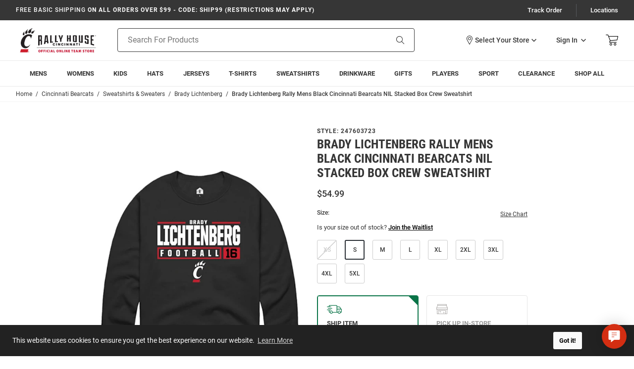

--- FILE ---
content_type: text/html; charset=utf-8
request_url: https://shop.gobearcats.com/Rally-Cincinnati-Bearcats-Mens-Black-NIL-Stacked-Box-Long-Sleeve-Crew-Sweatshirt-247603723
body_size: 28516
content:
<!DOCTYPE html><html lang="en" class="no-js"><head><script type="text/javascript">
var MMThemeBreakpoints =
[
{
"code":	"mobile",
"name":	"Mobile",
"start":	{
"unit": "px",
"value": ""
}
,
"end":	{
"unit": "em",
"value": "39.999"
}
}
,{
"code":	"tablet",
"name":	"Tablet",
"start":	{
"unit": "px",
"value": ""
}
,
"end":	{
"unit": "em",
"value": "59.999"
}
}
];
</script>
<script type="text/javascript">
var json_url = "https:\/\/shop.gobearcats.com\/mm5\/json.mvc\u003F";
var json_nosessionurl = "https:\/\/shop.gobearcats.com\/mm5\/json.mvc\u003F";
var Store_Code = "MSRH";
</script>
<script type="text/javascript" src="https://shop.gobearcats.com/mm5/clientside.mvc?T=cd5cf9a4&amp;Module_Code=cmp-cssui-searchfield&amp;Filename=runtime.js" integrity="sha512-GT3fQyjPOh3ZvhBeXjc3+okpwb4DpByCirgPrWz6TaihplxQROYh7ilw9bj4wu+hbLgToqAFQuw3SCRJjmGcGQ==" crossorigin="anonymous" async defer></script>
<script type="text/javascript">
var MMSearchField_Search_URL_sep = "https:\/\/shop.gobearcats.com\/search\u003FSearch=";
(function( obj, eventType, fn )
{
if ( obj.addEventListener )
{
obj.addEventListener( eventType, fn, false );
}
else if ( obj.attachEvent )
{
obj.attachEvent( 'on' + eventType, fn );
}
})( window, 'mmsearchfield_override', function()
{
MMSearchField.prototype.onMenuAppendHeader = function () {return null;};MMSearchField.prototype.onMenuAppendItem = function (data) {var span;span = newElement('span', {'class': 'g-search-preview__entry'}, null, null);span.innerHTML = data;return span;};MMSearchField.prototype.onMenuAppendStoreSearch = function (search_value) {var item;item = newElement('div', {'class': 'g-search-preview__search-all'}, null, null);item.element_text = newTextNode('Search store for product "' + search_value + '"', item);return item;};MMSearchField.prototype.onFocus = function () {this.element_menu.classList.toggle('g-search-preview--open');};MMSearchField.prototype.onBlur = function () {this.element_menu.classList.toggle('g-search-preview--open');};
} );
</script>
<script type="text/javascript" src="https://shop.gobearcats.com/mm5/clientside.mvc?T=cd5cf9a4&amp;Filename=runtime_ui.js" integrity="sha512-ZIZBhU8Ftvfk9pHoUdkXEXY8RZppw5nTJnFsMqX+3ViPliSA/Y5WRa+eK3vIHZQfqf3R/SXEVS1DJTjmKgVOOw==" crossorigin="anonymous" async defer></script><script type="text/javascript" src="https://shop.gobearcats.com/mm5/clientside.mvc?T=cd5cf9a4&amp;Filename=ajax.js" integrity="sha512-hBYAAq3Edaymi0ELd4oY1JQXKed1b6ng0Ix9vNMtHrWb3FO0tDeoQ95Y/KM5z3XmxcibnvbVujqgLQn/gKBRhA==" crossorigin="anonymous" async defer></script>
<script>var dataLayer = dataLayer || [];const bloomreachLocation = window.location.href;let bloomreachProperties = {};const bopis = getFromLocalStorage('bopis', false);const selectedStore = bopis?.myStore?.uid ?? null;bloomreachProperties = {"title": "Brady Lichtenberg Mens BLACK Cincinnati Bearcats NIL Stacked Box Long Sleeve Crew Sweatshirt - 247603723","type": "product"};if (selectedStore) {bloomreachProperties.selected_store = selectedStore;}dataLayer.push({"namespace": "exponea","event_name": "page_visit","event_properties": bloomreachProperties});dataLayer.push({"canonicalUri": "https:\/\/shop.gobearcats.com\/Rally-Cincinnati-Bearcats-Mens-Black-NIL-Stacked-Box-Long-Sleeve-Crew-Sweatshirt-247603723","requestUri": "\/Rally-Cincinnati-Bearcats-Mens-Black-NIL-Stacked-Box-Long-Sleeve-Crew-Sweatshirt-247603723","pageCode": "PROD","pageType": "product","pageName": "","userId": "","userEmail": "","sha1Email": "","basketId": "provisional","categoryCode": "cincinnati-bearcats","categoryName": "Cincinnati Bearcats","productCode": "10193529","checkoutStep": ""});dataLayer.push({ecommerce: null});dataLayer.push({"event": "product_view","ecommerce": {"detail": {"products": [{"name": "Brady Lichtenberg Rally Mens Black Cincinnati Bearcats NIL Stacked Box Crew Sweatshirt","league": "","team": "","facet_department": "","item_name": "Brady Lichtenberg Rally Mens Black Cincinnati Bearcats NIL Stacked Box Crew Sweatshirt","id": "247603723","item_id": "247603723","price": 54.99,"sku": "247603723"}]}},"content_type": "gtm_product","content_ids": ["10193529"],"value": 54.99});let searchKeywords = "";if(searchKeywords.length > 0) {searchKeywords = searchKeywords.split(",").map(item => item.trim());}bloomreachProperties = {"product_id": "247603723","variant_id": "","title": "Brady Lichtenberg Rally Mens Black Cincinnati Bearcats NIL Stacked Box Crew Sweatshirt","brand": "Rally Brand","color": "Black","search_keywords": searchKeywords,"web_style": "","player_name": "Brady Lichtenberg","special_event_collection": "","team_league": "College","team_name": "Cincinnati Bearcats","drop_shipping_item": Boolean(0),"material": "","exclusive_item": Boolean(0),"drop_shipping_fee": "","clearance": Boolean(0),"category_level_1": "Sweatshirts \u0026 Sweaters","category_level_2": "Crew Sweatshirts","categories_ids": ["cincinnati-bearcats","dept__sweatshirts-sweaters","brady-lichtenberg","10193529"],"categories_path": "Cincinnati Bearcats\u007CSweatshirts \u0026amp\u003B Sweaters\u007CBrady Lichtenberg\u007CBrady Lichtenberg Rally Mens Black Cincinnati Bearcats NIL Stacked Box Crew Sweatshirt","price": Number("54.99"),"original_price": Number("54.99"),"discount_percentage": Number("0"),"discount_value": Number("0"),"sku": "","location": bloomreachLocation,"domain":"shop.gobearcats.com","exclude_faceted_content": Boolean(0),"hot_market_value": ""};bloomreachProperties = Object.fromEntries(Object.entries(bloomreachProperties).filter(([_, value]) => value !== null && value !== "" && value !== 0));dataLayer.push({"namespace": "exponea","event_name": "view_item","event_properties": bloomreachProperties});(function (mivaJS) {mivaJS.BloomreachFields = bloomreachProperties;}(window.mivaJS || (window.mivaJS = {})));/*** Get a value from localStorage* @param {string} key - The localStorage key* @param {*} [defaultValue=null] - A fallback if the key doesn't exist* @returns {*} - Parsed JSON if possible, or a string*/function getFromLocalStorage(key, defaultValue = null) {try {const value = localStorage.getItem(key);if (value === null) return defaultValue;// Try parsing JSON (in case it was stored as an object/array)try {return JSON.parse(value);} catch {return value; // If it's just a string, return as-is}} catch (err) {console.error("Error reading from localStorage", err);return defaultValue;}}</script><!-- Google Tag Manager --><script>(function(w,d,s,l,i){w[l]=w[l]||[];w[l].push({'gtm.start':new Date().getTime(),event:'gtm.js'});var f=d.getElementsByTagName(s)[0],j=d.createElement(s),dl=l!='dataLayer'?'&l='+l:'';j.async=true;j.src='https://www.googletagmanager.com/gtm.js?id='+i+dl;f.parentNode.insertBefore(j,f);})(window,document,'script','dataLayer','GTM-TJRBF763');</script><!-- End Google Tag Manager -->
<meta name="viewport" content="width=device-width, initial-scale=1"><base href="https://shop.gobearcats.com/mm5/"><link rel="shortcut icon" type="image/png" href="graphics/00000001/1/cincinnati-bearcats.png?v=1"><title>Brady Lichtenberg Mens BLACK Cincinnati Bearcats NIL Stacked Box Long Sleeve Crew Sweatshirt - 247603723</title><link rel="canonical" href="https://shop.gobearcats.com/Rally-Cincinnati-Bearcats-Mens-Black-NIL-Stacked-Box-Long-Sleeve-Crew-Sweatshirt-247603723" /><meta name="description" content="Make a sporty statement with this Brady Lichtenberg Cincinnati Bearcats Rally Mens BLACK NIL Stacked Box Crew Sweatshirt! Rally House has a great selection of new and exclusive Cincinnati Bearcats t-shirts, hats, gifts and apparel, in-store and online. Explore a wide range of similar styles to 247603723 by visiting our collection today!" />
<meta name="keywords" content="Cincinnati Bearcats Crew Sweatshirt, Cincinnati Bearcats Black Long Sleeve Crew Sweatshirt, Cincinnati Bearcats Mens Crew Sweatshirt" />
<link rel="stylesheet" href="/mm5/themes/genesis/branches/production/public/dist/main.css?t=1769547696" /><link rel="stylesheet" href="/mm5/themes/genesis/branches/production/public/dist/page-code--PROD.386220f18f621239824d.chunk.css" /><style>:root {--rh-color-primary: #000000;--rh-color-secondary: #E00122;--rh-color-tertiary: #FFFFFF;}</style><link type="text/css" media="all" rel="stylesheet" integrity="sha256-lWOXBr8vqpiy3pliCN1FmPIYkHdcr8Y0nc2BRMranrA= sha384-0K5gx4GPe3B0+RaqthenpKbJBAscHbhUuTd+ZmjJoHkRs98Ms3Pm2S4BvJqkmBdh sha512-wrhf+QxqNNvI+O73Y1XxplLd/Bt2GG2kDlyCGfeByKkupyZlAKZKAHXE2TM9/awtFar6eWl+W9hNO6Mz2QrA6Q==" crossorigin="anonymous" href="https://shop.gobearcats.com/mm5/json.mvc?Store_Code=MSRH&amp;Function=CSSResource_Output&amp;CSSResource_Code=mm-theme-styles&T=c862aad6" data-resource-group="modules" data-resource-code="mm-theme-styles" /><script type="text/javascript" data-resource-group="modules" data-resource-code="recaptcha_v3">
(() =>
{
var script;
script	= document.createElement( 'script' );
script.src	= 'https://www.google.com/recaptcha/api.js?badge=bottomleft&render=6Le2LhwrAAAAAJKXnpKRiNgCwvRIwG4w8fOeZXHw';
document.documentElement.appendChild( script );
} )();
document.addEventListener( 'DOMContentLoaded', () =>
{
var form, element, elements, form_lookup;
form_lookup = new Array();
elements = document.querySelectorAll( 'form input\u005Bname\u003D\"Action\"\u005D\u005Bvalue\u003D\"AUTH\"\u005D, form \u005Bname\u003D\"Action\"\u005D\u005Bvalue\u003D\"ORDR,SHIP,CTAX,AUTH\"\u005D' )
for ( element of elements )
{
if ( element instanceof HTMLFormElement )	form = element;
else if ( element.form instanceof HTMLFormElement )	form = element.form;
else
{
form = null;
while ( element )
{
if ( element instanceof HTMLFormElement )
{
form = element;
break;
}
element = element.parentNode;
}
}
if ( form && ( form_lookup.indexOf( form ) === -1 ) )
{
form_lookup.push( form );
new Miva_reCAPTCHAv3_FormSubmitListener( form, 'payment_authorization' );
}
}
elements = document.querySelectorAll( 'form input\u005Bname\u003D\"Action\"\u005D\u005Bvalue\u003D\"LOGN\"\u005D, form input\u005Bname\u003D\"Action\"\u005D\u005Bvalue\u005E\u003D\"LOGN,\"\u005D' )
for ( element of elements )
{
if ( element instanceof HTMLFormElement )	form = element;
else if ( element.form instanceof HTMLFormElement )	form = element.form;
else
{
form = null;
while ( element )
{
if ( element instanceof HTMLFormElement )
{
form = element;
break;
}
element = element.parentNode;
}
}
if ( form && ( form_lookup.indexOf( form ) === -1 ) )
{
form_lookup.push( form );
new Miva_reCAPTCHAv3_FormSubmitListener( form, 'customer_login' );
}
}
elements = document.querySelectorAll( 'form input\u005Bname\u003D\"Action\"\u005D\u005Bvalue\u003D\"GENESIS_EMPW\"\u005D' )
for ( element of elements )
{
if ( element instanceof HTMLFormElement )	form = element;
else if ( element.form instanceof HTMLFormElement )	form = element.form;
else
{
form = null;
while ( element )
{
if ( element instanceof HTMLFormElement )
{
form = element;
break;
}
element = element.parentNode;
}
}
if ( form && ( form_lookup.indexOf( form ) === -1 ) )
{
form_lookup.push( form );
new Miva_reCAPTCHAv3_FormSubmitListener( form, 'customer_forgot_password' );
}
}
} );
class Miva_reCAPTCHAv3_FormSubmitListener
{
#form;
#submitting;
#event_submit;
#original_submit;
#recaptcha_action;
#event_fallback_submit;
constructor( form, recaptcha_action )
{
this.#form	= form;
this.#submitting	= false;
this.#original_submit	= form.submit;
this.#recaptcha_action	= recaptcha_action;
this.#event_fallback_submit	= () => { this.#form.submit(); };
this.#event_submit	= ( e ) =>
{
e.stopImmediatePropagation();
e.preventDefault();
//
// Trigger overwritten submit to build reCAPTCHAv3 response, where the original
// form submit will be restored in the callback and the "submit" listener removed.
//
this.#form.submit();
}
this.#form.submit	= () =>
{
if ( this.#submitting )
{
return;
}
this.#submitting = true;
Miva_reCAPTCHAv3_Submit( this.#recaptcha_action, ( token ) =>
{
var input_response;
this.#submitting	= false;
input_response	= document.createElement( 'input' );
input_response.type	= 'hidden';
input_response.name	= 'reCAPTCHAv3_Response';
input_response.value	= token;
this.#form.submit	= this.#original_submit;
this.#form.removeEventListener( 'submit', this.#event_submit, { capture: true } );
this.#form.appendChild( input_response );
if ( this.#form.requestSubmit )
{
this.#form.requestSubmit();
}
else
{
this.#form.addEventListener( 'submit', this.#event_fallback_submit );
this.#form.dispatchEvent( new Event( 'submit', { bubbles: true, cancelable: true } ) );
this.#form.removeEventListener( 'submit', this.#event_fallback_submit );
}
} );
};
this.#form.addEventListener( 'submit', this.#event_submit, { capture: true } );
}
}
function Miva_reCAPTCHAv3_Submit( recaptcha_action, callback )
{
try
{
grecaptcha.ready( () => {
try
{
grecaptcha.execute( '6Le2LhwrAAAAAJKXnpKRiNgCwvRIwG4w8fOeZXHw', { action: recaptcha_action } ).then( ( token ) => {
callback( token );
} );
}
catch ( e )
{
setTimeout( () => callback( 'recaptcha failed' ) );
}
} );
}
catch ( e )
{
setTimeout( () => callback( 'recaptcha failed' ) );
}
}
</script><style>*:focus-visible {outline: 2px solid black !important; box-sizing: border-box !important;}.sr-only {position: absolute;left: -10000px;}.skip-link {left: -10000px;padding: 12px;background-color: white;color: black;border: 2px solid black;border-radius: 5px;position: absolute;top: 0px;z-index: 9999999999;}.skip-link:focus-visible{left: 0px;}</style><script>!function(e,n,t,i,r,o){function s(e){if("number"!=typeof e)return e;var n=new Date;return new Date(n.getTime()+1e3*e)}var a=4e3,c="xnpe_async_hide";function p(e){return e.reduce((function(e,n){return e[n]=function(){e._.push([n.toString(),arguments])},e}),{_:[]})}function m(e,n,t){var i=t.createElement(n);i.src=e;var r=t.getElementsByTagName(n)[0];return r.parentNode.insertBefore(i,r),i}function u(e){return"[object Date]"===Object.prototype.toString.call(e)}o.target=o.target||"https://api.exponea.com",o.file_path=o.file_path||o.target+"/js/exponea.min.js",r[n]=p(["anonymize","initialize","identify","getSegments","update","track","trackLink","trackEnhancedEcommerce","getHtml","showHtml","showBanner","showWebLayer","ping","getAbTest","loadDependency","getRecommendation","reloadWebLayers","_preInitialize","_initializeConfig"]),r[n].notifications=p(["isAvailable","isSubscribed","subscribe","unsubscribe"]),r[n].segments=p(["subscribe"]),r[n]["snippetVersion"]="v2.7.0",function(e,n,t){e[n]["_"+t]={},e[n]["_"+t].nowFn=Date.now,e[n]["_"+t].snippetStartTime=e[n]["_"+t].nowFn()}(r,n,"performance"),function(e,n,t,i,r,o){e[r]={sdk:e[i],sdkObjectName:i,skipExperiments:!!t.new_experiments,sign:t.token+"/"+(o.exec(n.cookie)||["","new"])[1],path:t.target}}(r,e,o,n,i,RegExp("__exponea_etc__"+"=([\\w-]+)")),function(e,n,t){m(e.file_path,n,t)}(o,t,e),function(e,n,t,i,r,o,p){if(e.new_experiments){!0===e.new_experiments&&(e.new_experiments={});var l,f=e.new_experiments.hide_class||c,_=e.new_experiments.timeout||a,g=encodeURIComponent(o.location.href.split("#")[0]);e.cookies&&e.cookies.expires&&("number"==typeof e.cookies.expires||u(e.cookies.expires)?l=s(e.cookies.expires):e.cookies.expires.tracking&&("number"==typeof e.cookies.expires.tracking||u(e.cookies.expires.tracking))&&(l=s(e.cookies.expires.tracking))),l&&l<new Date&&(l=void 0);var d=e.target+"/webxp/"+n+"/"+o[t].sign+"/modifications.min.js?http-referer="+g+"&timeout="+_+"ms"+(l?"&cookie-expires="+Math.floor(l.getTime()/1e3):"");"sync"===e.new_experiments.mode&&o.localStorage.getItem("__exponea__sync_modifications__")?function(e,n,t,i,r){t[r][n]="<"+n+' src="'+e+'"></'+n+">",i.writeln(t[r][n]),i.writeln("<"+n+">!"+r+".init && document.writeln("+r+"."+n+'.replace("/'+n+'/", "/'+n+'-async/").replace("><", " async><"))</'+n+">")}(d,n,o,p,t):function(e,n,t,i,r,o,s,a){o.documentElement.classList.add(e);var c=m(t,i,o);function p(){r[a].init||m(t.replace("/"+i+"/","/"+i+"-async/"),i,o)}function u(){o.documentElement.classList.remove(e)}c.onload=p,c.onerror=p,r.setTimeout(u,n),r[s]._revealPage=u}(f,_,d,n,o,p,r,t)}}(o,t,i,0,n,r,e),function(e,n,t){var i;e[n]._initializeConfig(t),(null===(i=t.experimental)||void 0===i?void 0:i.non_personalized_weblayers)&&e[n]._preInitialize(t),e[n].start=function(i){i&&Object.keys(i).forEach((function(e){return t[e]=i[e]})),e[n].initialize(t)}}(r,n,o)}(document,"exponea","script","webxpClient",window,{target: "https://us3-api.eng.bloomreach.com",token: "145833d6-7de2-11f0-adfc-7e7e212e07fc",experimental: {non_personalized_weblayers: true},track: {google_analytics: false}});exponea.start();</script><script type="text/javascript" data-resource-group="head_tag" data-resource-code="sitewide-login">const parseCookies = () => {return Object.fromEntries(document.cookie.split('; ').map(v=>v.split(/=(.*)/s).map(decodeURIComponent)));};const getCookieValue = (name) => {const cookies = parseCookies();return cookies[name];};const multiDomainCode = "CINCY_BEARCATS";if (multiDomainCode === 'MICHLTRWIN') {const screenCode = 'PROD';const useStoreLogin = Boolean(0);const cookieName = 'hasSiteAccess';const cookieValue = getCookieValue(cookieName);const isAllowed = typeof cookieValue !== 'undefined';console.log(useStoreLogin);if (screenCode !== 'SITELOGIN' && !isAllowed && useStoreLogin) {window.location.replace('/site-login');}}</script><meta property="og:description"	content="Check out the deal on Brady Lichtenberg Rally Mens Black Cincinnati Bearcats NIL Stacked Box Crew Sweatshirt at Rally House Team Store"><meta property="og:image"	content="https://media.rallyhouse.com/products/247603723-1.jpg?tx="><meta property="og:image:alt"	content="Brady Lichtenberg Rally Mens Black Cincinnati Bearcats NIL Stacked Box Crew Sweatshirt"><meta property="og:site_name"	content="Rally House Team Store"><meta property="og:title"	content="Brady Lichtenberg Rally Mens Black Cincinnati Bearcats NIL Stacked Box Crew Sweatshirt"><meta property="og:type"	content="product"><meta property="og:url"	content="https://shop.gobearcats.com/Rally-Cincinnati-Bearcats-Mens-Black-NIL-Stacked-Box-Long-Sleeve-Crew-Sweatshirt-247603723"><meta property="og:locale" content="en_US"><meta property="product:price:amount"	content="54.99" /><meta property="product:price:currency"	content="USD" /><meta name="twitter:card" content="summary_large_image"><meta name="twitter:site"	content="rally_house" /><meta name="twitter:creator"	content="rally_house"></head><body class="g-site-wrapper"><a class="skip-link" href="https://shop.gobearcats.com/Rally-Cincinnati-Bearcats-Mens-Black-NIL-Stacked-Box-Long-Sleeve-Crew-Sweatshirt-247603723?#main-content">Skip to Content</a><div id="cross_device_baskets" class="readytheme-contentsection">
</div>
<aside id="js-mini-basket" class="g-mini-basket" aria-hidden="true"><div class="js-mini-basket" data-count="0" data-subtotal="" data-session="667222c427637417239c6cf918205851"><div class="g-mini-basket__overlay" tabindex="-1" data-micromodal-close><div class="g-mini-basket__content u-bg-white" role="dialog" aria-modal="true" aria-labelledby="modal-mini-basket-title"><div id="js-mini-basket-loading-container" aria-hidden="true"></div><div class="g-mini-basket__header-container"><div class="g-mini-basket__header"><span id="modal-mini-basket-title" class="g-mini-basket__title">My Cart</span><button type="button" class="g-mini-basket__close g-button--no-styling u-icon-cross" aria-label="Close Mini-Basket" data-micromodal-close></button></div></div><div class="g-mini-basket__footer g-mini-basket__empty"><div class="u-icon-cart-empty g-mini-basket__empty-icon" aria-hidden="true"></div><div class="g-mini-basket__empty-title">It's Empty in Here!</div><div class="g-mini-basket__empty-text">Add items to get started.</div><div class="g-mini-basket__continue-shopping"><button class="g-button-primary" data-micromodal-close>Continue Shopping</button></div></div></div></div></div></aside><div class="g-site-header__top-navigation " role="region" aria-label="Featured promotions and support navigation links"><div class="g-wrapper"><div class="g-layout"><div class="g-layout__item u-width-12 u-width-8--xl u-text-center u-text-left--xl"><span class="g-site-header__message"><strong><span class="u-text-medium">Free Basic Shipping</span> On All Orders Over $99 - CODE: SHIP99 (restrictions may apply)</strong></span>
</div><div class="g-layout__item u-hidden u-flex--xl u-width-4 g-site-header__top-navigation-links"><a href="https://shop.gobearcats.com/order-history-list" class="g-site-header__top-navigation-link">Track Order</a><span class="g-site-header__top-navigation-sep" aria-hidden="true"></span><a href="https://shop.gobearcats.com/stores" class="g-site-header__top-navigation-link" id="TopNav_Locations">Locations</a></div></div></div></div><header class="g-site-header g-site-header__unsticky"><div class="g-wrapper g-site-header__masthead"><div class="g-layout g-layout--align-center"><div class="g-layout__item u-width-4 u-width-2--m u-width-4--l u-hidden--xl"><button tabindex="0" aria-label="Open Mobile Navigation" class="g-button--no-styling g-navigation-mobile-menu-button u-icon-menu js-navigation-menu__open"><span class="u-hide-visually">Open Mobile Navigation</span></button></div><div class="g-site-header__logo g-layout__item u-width-4 u-width-8--m u-width-4--l u-width-2--xl u-text-center u-text-left--xl"><a href="https://shop.gobearcats.com/" title="Rally House Team Store" class="u-inline-block u-width-12" data-message=""><img src="graphics/00000001/1/cincy_bearcats_logo.webp" alt="Cincinnati Bearcats logo" width="170" height="52"></a></div><div class="g-site-header__links-wrap g-layout__item u-width-4 u-width-2--m u-width-4--l u-width-4--xl u-flex g-layout--align-center u-text-right"><div class="g-site-header__masthead-links u-text-right"><div class="g-site-header__masthead-customerlink"><x-my-store class="g-site-header__mystore" title="View Your Store" role="button" tabindex="0"></x-my-store><a href="https://shop.gobearcats.com/customer-login" class="u-inline-block u-hidden--l g-account-link-mobile" data-micromodal-trigger="js-global-account" data-modal-options='{"awaitCloseAnimation": true, "awaitOpenAnimation": true, "disableScroll": false }'><span class="u-icon-user g-customerlink-icon" aria-hidden="true"></span><span class="u-hide-visually">Sign In</span></a><a href="https://shop.gobearcats.com/customer-login" class="u-inline-block--l u-hidden g-account-link" data-micromodal-trigger="js-global-account" data-modal-options='{"awaitCloseAnimation": true, "awaitOpenAnimation": true, "disableScroll": false }'><span class="u-inline-block">Sign In</span><span class="u-inline-block u-icon-chevron-down g-customerlink-toggle" aria-hidden="true"></span></a><div id="js-global-account" class="g-global-account" aria-hidden="true"><div tabindex="-1" data-micromodal-close><div class="u-text-left g-global-account__inner"><div class="g-global-account__container" role="dialog" aria-modal="true" aria-labelledby="js-global-account-title"><div class="g-global-account__header u-text-right" id="js-global-account-title"><button class="u-inline-block g-button--no-styling g-account-link" data-micromodal-close><span class="u-inline-block" data-micromodal-close>Sign In</span><span class="u-inline-block u-icon-chevron-up g-customerlink-toggle" aria-hidden="true" data-micromodal-close></span></button></div><div class="g-global-account__content" id="js-global-account-content"><div class="g-type-title-4 g-global-account__title">Sign In To Account</div><form class="g-global-account__form js-form-validator" method="post" action="https://shop.gobearcats.com/Rally-Cincinnati-Bearcats-Mens-Black-NIL-Stacked-Box-Long-Sleeve-Crew-Sweatshirt-247603723" autocomplete="off"><fieldset><legend class="u-hide-visually">Global Account Log In</legend><input type="hidden" name="Action" value="LOGN" /><input type="hidden" name="Category_Code" value="cincinnati-bearcats" /><input type="hidden" name="Product_Code" value="10193529" /><input type="hidden" name="Search" value="" /><input type="hidden" name="Per_Page" value="" /><input type="hidden" name="Sort_By" value="disp_order" /><div class="g-form-list"><div class="g-form-list__item g-form-list__item--full"><label for="global-account__customer-login-email" class="g-form-label is-required">Email Address</label><input id="global-account__customer-login-email" class="g-form-input" type="email" name="Customer_LoginEmail" value="" autocomplete="email" placeholder="Email" required></div><div class="g-form-list__item g-form-list__item--full"><label for="global-account__customer-password" class="g-form-label is-required">Password</label><input id="global-account__customer-password" class="g-form-input" type="password" name="Customer_Password" autocomplete="current-password" placeholder="Password" required></div><div class="g-form-list__item g-form-list__item--full g-form-list__forgot-password"><a class="g-regular-link" href="https://shop.gobearcats.com/forgot-password" title="Forgot Your Password?" data-micromodal-trigger="modal-forgot-password">Forgot Password?</a></div><div class="g-form-list__item g-form-list__item--full g-form-list__cta"><input class="g-button-primary g-button-width--full" type="submit" value="Sign In"></div><div class="g-form-list__item g-form-list__item--full g-form-list__cta"><span id="recaptcha_disclaimer" class="readytheme-banner">
<span class="u-font-xsmall u-color-gray-5">This site is protected by reCAPTCHA and the Google <a href="https://policies.google.com/privacy" target="_blank" class="u-color-primary u-text-underline">Privacy Policy</a> and <a href="https://policies.google.com/terms" target="_blank" class="u-color-primary u-text-underline">Terms of Service</a> apply.</span>
</span>
</div><div class="g-form-list__item g-form-list__item--full g-form-list__cta"><span id="new_website_message_global" class="readytheme-banner">
<div class="u-font-xsmall">
	<p>Be the First To Know About New Releases and Special Offers</p>
	<p>Cruise Through Checkout and Easily Track Your Orders</p>
	<span>Create a Wishlist and View Your Order History</span>
</div>
</span>
</div><div class="g-form-list__item g-form-list__item--full u-text-center"><span class="u-color-primary">New to Rally House?</span> <a href="https://shop.gobearcats.com/customer-login" class="g-display-link">Create an Account</a></div></div></fieldset></form></div></div></div></div></div></div><a class="g-site-header__basket-link js-mini-basket-open" href="https://shop.gobearcats.com/basket-contents" aria-label="Open Mini Basket" aria-haspopup="dialog" data-modal-trigger="js-mini-basket"><span class="u-icon-cart-empty g-site-header__basket-link-icon" aria-hidden="true"></span><span class="g-site-header__basket-link-quantity js-mini-basket-count"></span></a></div></div><div id="js-search-form" class="g-site-header__search g-layout__item u-width-12 u-width-6--xl"><form class="g-site-header__search-form" method="get" action="https://shop.gobearcats.com/search"><fieldset><legend class="u-hide-visually">Product Search</legend><div class="g-form-list"><div class="g-form-list__item g-form-list__item--full g-control-group u-flex"><input id="js-search-form-input" class="g-form-input g-control-group__field u-bg-transparent u-border-none" data-mm_searchfield="Yes" data-mm_searchfield_id="g-search-preview" type="search" name="Search" value="" placeholder="Search For Products" autocomplete="off" aria-label="Search For Products" required><button id="js-site-header__search-clear" class="g-button--no-styling g-site-header__search-clear" type="button" aria-hidden="true">Clear</button><button class="g-button g-control-group__button u-bg-transparent u-icon-search u-border-none g-site-header__search-button" type="submit"><span class="u-hide-visually">Search</span></button></div></div></fieldset><div id="autocomplete-main"></div></form></div></div></div></header><div id="navigation_menu" class="readytheme-contentsection"><nav class="g-site-navigation g-navigation-menu js-navigation-menu is-hidden " aria-label="Rally House Team Store, main-menu" role="menubar"><div class="g-navigation-menu__wrap" role="none"><div class="g-navigation-menu__parent js-navigation-menu__has-child" role="none"><a class="g-navigation-menu__link js-navigation-menu__link" href="https://shop.gobearcats.com/mens" aria-label="Mens main navigation link" role="menuitem" tabindex="0" data-link-name="Mens"><span class="g-navigation-menu__text">Mens</span><span class="g-navigation-menu__icon u-icon-chevron-down u-hidden"></span><span class="g-navigation-menu__icon u-icon-chevron-right u-hidden--xl"></span></a><button class="g-navigation-menu__expand js-navigation-menu__expand u-hide-visually" aria-label="Expand Mens sub-menu" aria-haspopup="true" aria-expanded="false"aria-controls="Mens-sub-menu" tabindex="0"></button><div id="Mens-sub-menu" class="g-navigation-menu__drawer js-navigation-menu__drawer is-edge-left" aria-label="Mens sub-menu" role="region"><div class="g-navigation-menu__header u-hidden--xl" role="none"><button class="g-navigation-menu__previous js-navigation-menu__previous" aria-label="main-menu, Mens, Go back one level" role="menuitem" tabindex="0"><span class="g-navigation-menu__icon u-icon-arrow-left"></span><span class="g-navigation-menu__text">Back</span></button><div class="g-navigation-menu__header--item" role="none"><a class="js-navigation-menu__link g-navigation-menu__title" href="https://shop.gobearcats.com/mens" aria-label="Mens Link" tabindex="0" role="menuitem"><span class="g-navigation-menu__text">Mens</span></a></div></div><div class="g-navigation-menu__row is-static" role="none"><div class="g-navigation-menu__column" data-column="Mens Column 1" role="none"><div class="g-navigation-menu__item" role="none"><a class="g-navigation-menu__link g-navigation-menu__title js-navigation-menu__link" href="https://shop.gobearcats.com/hats/mens" aria-label="Mens - Hats main navigation link" aria-haspopup="false" tabindex="0" role="menuitem"><span class="g-navigation-menu__text">Hats</span></a></div><div class="g-navigation-menu__item" role="none"><a class="g-navigation-menu__link g-navigation-menu__title js-navigation-menu__link" href="https://shop.gobearcats.com/jerseys/mens" aria-label="Mens - Jerseys main navigation link" aria-haspopup="false" tabindex="0" role="menuitem"><span class="g-navigation-menu__text">Jerseys</span></a></div><div class="g-navigation-menu__item" role="none"><a class="g-navigation-menu__link g-navigation-menu__title js-navigation-menu__link" href="https://shop.gobearcats.com/t-shirts/mens" aria-label="Mens - T-Shirts main navigation link" aria-haspopup="false" tabindex="0" role="menuitem"><span class="g-navigation-menu__text">T-Shirts</span></a></div></div><div class="g-navigation-menu__column" data-column="Mens Column 2" role="none"><div class="g-navigation-menu__item" role="none"><a class="g-navigation-menu__link g-navigation-menu__title js-navigation-menu__link" href="https://shop.gobearcats.com/sweatshirts-sweaters/mens" aria-label="Mens - Sweatshirts main navigation link" aria-haspopup="false" tabindex="0" role="menuitem"><span class="g-navigation-menu__text">Sweatshirts</span></a></div><div class="g-navigation-menu__item" role="none"><a class="g-navigation-menu__link g-navigation-menu__title js-navigation-menu__link" href="https://shop.gobearcats.com/accessories/mens" aria-label="Mens - Accessories main navigation link" aria-haspopup="false" tabindex="0" role="menuitem"><span class="g-navigation-menu__text">Accessories</span></a></div><div class="g-navigation-menu__item" role="none"><a class="g-navigation-menu__link g-navigation-menu__title js-navigation-menu__link" href="https://shop.gobearcats.com/bottoms/mens" aria-label="Mens - Bottoms main navigation link" aria-haspopup="false" tabindex="0" role="menuitem"><span class="g-navigation-menu__text">Bottoms</span></a></div></div><div class="g-navigation-menu__column" data-column="Mens Column 3" role="none"><div class="g-navigation-menu__item" role="none"><a class="g-navigation-menu__link g-navigation-menu__title js-navigation-menu__link" href="https://shop.gobearcats.com/jackets/mens" aria-label="Mens - Jackets main navigation link" aria-haspopup="false" tabindex="0" role="menuitem"><span class="g-navigation-menu__text">Jackets</span></a></div><div class="g-navigation-menu__item" role="none"><a class="g-navigation-menu__link g-navigation-menu__title js-navigation-menu__link" href="https://shop.gobearcats.com/pajamas/mens" aria-label="Mens - Pajamas main navigation link" aria-haspopup="false" tabindex="0" role="menuitem"><span class="g-navigation-menu__text">Pajamas</span></a></div><div class="g-navigation-menu__item" role="none"><a class="g-navigation-menu__link g-navigation-menu__title js-navigation-menu__link" href="https://shop.gobearcats.com/polos-dress-shirts/mens" aria-label="Mens - Polos &amp; Dress Shirts main navigation link" aria-haspopup="false" tabindex="0" role="menuitem"><span class="g-navigation-menu__text">Polos &amp; Dress Shirts</span></a></div></div><div class="g-navigation-menu__column" data-column="Mens Column 4" role="none"><div class="g-navigation-menu__item" role="none"><a class="g-navigation-menu__link g-navigation-menu__title js-navigation-menu__link" href="https://shop.gobearcats.com/socks/mens" aria-label="Mens - Socks main navigation link" aria-haspopup="false" tabindex="0" role="menuitem"><span class="g-navigation-menu__text">Socks</span></a></div><div class="g-navigation-menu__item" role="none"><a class="g-navigation-menu__link g-navigation-menu__title js-navigation-menu__link" href="https://shop.gobearcats.com/luggage-purses-backpacks" aria-label="Mens - Luggage, Purses &amp; Backpacks main navigation link" aria-haspopup="false" tabindex="0" role="menuitem"><span class="g-navigation-menu__text">Luggage, Purses &amp; Backpacks</span></a></div></div><a class="js-navigation-menu__link g-navigation-menu__link g-navigation-menu__link--standout u-hidden--xl" href="https://shop.gobearcats.com/mens" aria-label="Mens main navigation shop all link" tabindex="0" role="menuitem">Shop All</a></div></div></div><div class="g-navigation-menu__parent js-navigation-menu__has-child" role="none"><a class="g-navigation-menu__link js-navigation-menu__link" href="https://shop.gobearcats.com/womens" aria-label="Womens main navigation link" role="menuitem" tabindex="0" data-link-name="Womens"><span class="g-navigation-menu__text">Womens</span><span class="g-navigation-menu__icon u-icon-chevron-down u-hidden"></span><span class="g-navigation-menu__icon u-icon-chevron-right u-hidden--xl"></span></a><button class="g-navigation-menu__expand js-navigation-menu__expand u-hide-visually" aria-label="Expand Womens sub-menu" aria-haspopup="true" aria-expanded="false"aria-controls="Womens-sub-menu" tabindex="0"></button><div id="Womens-sub-menu" class="g-navigation-menu__drawer js-navigation-menu__drawer" aria-label="Womens sub-menu" role="region"><div class="g-navigation-menu__header u-hidden--xl" role="none"><button class="g-navigation-menu__previous js-navigation-menu__previous" aria-label="main-menu, Womens, Go back one level" role="menuitem" tabindex="0"><span class="g-navigation-menu__icon u-icon-arrow-left"></span><span class="g-navigation-menu__text">Back</span></button><div class="g-navigation-menu__header--item" role="none"><a class="js-navigation-menu__link g-navigation-menu__title" href="https://shop.gobearcats.com/womens" aria-label="Womens Link" tabindex="0" role="menuitem"><span class="g-navigation-menu__text">Womens</span></a></div></div><div class="g-navigation-menu__row is-static" role="none"><div class="g-navigation-menu__column" data-column="Womens Column 1" role="none"><div class="g-navigation-menu__item" role="none"><a class="g-navigation-menu__link g-navigation-menu__title js-navigation-menu__link" href="https://shop.gobearcats.com/hats/womens" aria-label="Womens - Hats main navigation link" aria-haspopup="false" tabindex="0" role="menuitem"><span class="g-navigation-menu__text">Hats</span></a></div><div class="g-navigation-menu__item" role="none"><a class="g-navigation-menu__link g-navigation-menu__title js-navigation-menu__link" href="https://shop.gobearcats.com/jerseys/womens" aria-label="Womens - Jerseys main navigation link" aria-haspopup="false" tabindex="0" role="menuitem"><span class="g-navigation-menu__text">Jerseys</span></a></div><div class="g-navigation-menu__item" role="none"><a class="g-navigation-menu__link g-navigation-menu__title js-navigation-menu__link" href="https://shop.gobearcats.com/t-shirts/womens" aria-label="Womens - T-Shirts main navigation link" aria-haspopup="false" tabindex="0" role="menuitem"><span class="g-navigation-menu__text">T-Shirts</span></a></div></div><div class="g-navigation-menu__column" data-column="Womens Column 2" role="none"><div class="g-navigation-menu__item" role="none"><a class="g-navigation-menu__link g-navigation-menu__title js-navigation-menu__link" href="https://shop.gobearcats.com/sweatshirts-sweaters/womens" aria-label="Womens - Sweatshirts main navigation link" aria-haspopup="false" tabindex="0" role="menuitem"><span class="g-navigation-menu__text">Sweatshirts</span></a></div><div class="g-navigation-menu__item" role="none"><a class="g-navigation-menu__link g-navigation-menu__title js-navigation-menu__link" href="https://shop.gobearcats.com/accessories/womens" aria-label="Womens - Accessories main navigation link" aria-haspopup="false" tabindex="0" role="menuitem"><span class="g-navigation-menu__text">Accessories</span></a></div><div class="g-navigation-menu__item" role="none"><a class="g-navigation-menu__link g-navigation-menu__title js-navigation-menu__link" href="https://shop.gobearcats.com/bottoms/womens" aria-label="Womens - Bottoms main navigation link" aria-haspopup="false" tabindex="0" role="menuitem"><span class="g-navigation-menu__text">Bottoms</span></a></div></div><div class="g-navigation-menu__column" data-column="Womens Column 3" role="none"><div class="g-navigation-menu__item" role="none"><a class="g-navigation-menu__link g-navigation-menu__title js-navigation-menu__link" href="https://shop.gobearcats.com/jackets/womens" aria-label="Womens - Jackets main navigation link" aria-haspopup="false" tabindex="0" role="menuitem"><span class="g-navigation-menu__text">Jackets</span></a></div><div class="g-navigation-menu__item" role="none"><a class="g-navigation-menu__link g-navigation-menu__title js-navigation-menu__link" href="https://shop.gobearcats.com/pajamas/womens" aria-label="Womens - Pajamas main navigation link" aria-haspopup="false" tabindex="0" role="menuitem"><span class="g-navigation-menu__text">Pajamas</span></a></div><div class="g-navigation-menu__item" role="none"><a class="g-navigation-menu__link g-navigation-menu__title js-navigation-menu__link" href="https://shop.gobearcats.com/polos-dress-shirts/womens" aria-label="Womens - Polos &amp; Dress Shirts main navigation link" aria-haspopup="false" tabindex="0" role="menuitem"><span class="g-navigation-menu__text">Polos &amp; Dress Shirts</span></a></div></div><div class="g-navigation-menu__column" data-column="Womens Column 4" role="none"><div class="g-navigation-menu__item" role="none"><a class="g-navigation-menu__link g-navigation-menu__title js-navigation-menu__link" href="https://shop.gobearcats.com/socks/womens" aria-label="Womens - Socks main navigation link" aria-haspopup="false" tabindex="0" role="menuitem"><span class="g-navigation-menu__text">Socks</span></a></div></div><a class="js-navigation-menu__link g-navigation-menu__link g-navigation-menu__link--standout u-hidden--xl" href="https://shop.gobearcats.com/womens" aria-label="Womens main navigation shop all link" tabindex="0" role="menuitem">Shop All</a></div></div></div><div class="g-navigation-menu__parent js-navigation-menu__has-child" role="none"><a class="g-navigation-menu__link js-navigation-menu__link" href="https://shop.gobearcats.com/kids" aria-label="Kids main navigation link" role="menuitem" tabindex="0" data-link-name="Kids"><span class="g-navigation-menu__text">Kids</span><span class="g-navigation-menu__icon u-icon-chevron-down u-hidden"></span><span class="g-navigation-menu__icon u-icon-chevron-right u-hidden--xl"></span></a><button class="g-navigation-menu__expand js-navigation-menu__expand u-hide-visually" aria-label="Expand Kids sub-menu" aria-haspopup="true" aria-expanded="false"aria-controls="Kids-sub-menu" tabindex="0"></button><div id="Kids-sub-menu" class="g-navigation-menu__drawer js-navigation-menu__drawer" aria-label="Kids sub-menu" role="region"><div class="g-navigation-menu__header u-hidden--xl" role="none"><button class="g-navigation-menu__previous js-navigation-menu__previous" aria-label="main-menu, Kids, Go back one level" role="menuitem" tabindex="0"><span class="g-navigation-menu__icon u-icon-arrow-left"></span><span class="g-navigation-menu__text">Back</span></button><div class="g-navigation-menu__header--item" role="none"><a class="js-navigation-menu__link g-navigation-menu__title" href="https://shop.gobearcats.com/kids" aria-label="Kids Link" tabindex="0" role="menuitem"><span class="g-navigation-menu__text">Kids</span></a></div></div><div class="g-navigation-menu__row is-static" role="none"><div class="g-navigation-menu__column" data-column="Kids Column 1" role="none"><div class="g-navigation-menu__item" role="none"><a class="g-navigation-menu__link g-navigation-menu__title js-navigation-menu__link" href="https://shop.gobearcats.com/hats/kids" aria-label="Kids - Hats main navigation link" aria-haspopup="false" tabindex="0" role="menuitem"><span class="g-navigation-menu__text">Hats</span></a></div><div class="g-navigation-menu__item" role="none"><a class="g-navigation-menu__link g-navigation-menu__title js-navigation-menu__link" href="https://shop.gobearcats.com/jerseys/kids" aria-label="Kids - Jerseys main navigation link" aria-haspopup="false" tabindex="0" role="menuitem"><span class="g-navigation-menu__text">Jerseys</span></a></div><div class="g-navigation-menu__item" role="none"><a class="g-navigation-menu__link g-navigation-menu__title js-navigation-menu__link" href="https://shop.gobearcats.com/t-shirts/kids" aria-label="Kids - T-Shirts main navigation link" aria-haspopup="false" tabindex="0" role="menuitem"><span class="g-navigation-menu__text">T-Shirts</span></a></div></div><div class="g-navigation-menu__column" data-column="Kids Column 2" role="none"><div class="g-navigation-menu__item" role="none"><a class="g-navigation-menu__link g-navigation-menu__title js-navigation-menu__link" href="https://shop.gobearcats.com/accessories/kids" aria-label="Kids - Accessories main navigation link" aria-haspopup="false" tabindex="0" role="menuitem"><span class="g-navigation-menu__text">Accessories</span></a></div><div class="g-navigation-menu__item" role="none"><a class="g-navigation-menu__link g-navigation-menu__title js-navigation-menu__link" href="https://shop.gobearcats.com/bottoms/kids" aria-label="Kids - Bottoms main navigation link" aria-haspopup="false" tabindex="0" role="menuitem"><span class="g-navigation-menu__text">Bottoms</span></a></div><div class="g-navigation-menu__item" role="none"><a class="g-navigation-menu__link g-navigation-menu__title js-navigation-menu__link" href="https://shop.gobearcats.com/pajamas/kids" aria-label="Kids - Pajamas main navigation link" aria-haspopup="false" tabindex="0" role="menuitem"><span class="g-navigation-menu__text">Pajamas</span></a></div></div><div class="g-navigation-menu__column" data-column="Kids Column 3" role="none"><div class="g-navigation-menu__item" role="none"><a class="g-navigation-menu__link g-navigation-menu__title js-navigation-menu__link" href="https://shop.gobearcats.com/socks/kids" aria-label="Kids - Socks main navigation link" aria-haspopup="false" tabindex="0" role="menuitem"><span class="g-navigation-menu__text">Socks</span></a></div><div class="g-navigation-menu__item" role="none"><a class="g-navigation-menu__link g-navigation-menu__title js-navigation-menu__link" href="https://shop.gobearcats.com/baby-accessories" aria-label="Kids - Baby Accessories main navigation link" aria-haspopup="false" tabindex="0" role="menuitem"><span class="g-navigation-menu__text">Baby Accessories</span></a></div></div><a class="js-navigation-menu__link g-navigation-menu__link g-navigation-menu__link--standout u-hidden--xl" href="https://shop.gobearcats.com/kids" aria-label="Kids main navigation shop all link" tabindex="0" role="menuitem">Shop All</a></div></div></div><div class="g-navigation-menu__parent js-navigation-menu__has-child" role="none"><a class="g-navigation-menu__link js-navigation-menu__link" href="https://shop.gobearcats.com/hats" aria-label="Hats main navigation link" role="menuitem" tabindex="0" data-link-name="Hats"><span class="g-navigation-menu__text">Hats</span><span class="g-navigation-menu__icon u-icon-chevron-down u-hidden"></span><span class="g-navigation-menu__icon u-icon-chevron-right u-hidden--xl"></span></a><button class="g-navigation-menu__expand js-navigation-menu__expand u-hide-visually" aria-label="Expand Hats sub-menu" aria-haspopup="true" aria-expanded="false"aria-controls="Hats-sub-menu" tabindex="0"></button><div id="Hats-sub-menu" class="g-navigation-menu__drawer js-navigation-menu__drawer" aria-label="Hats sub-menu" role="region"><div class="g-navigation-menu__header u-hidden--xl" role="none"><button class="g-navigation-menu__previous js-navigation-menu__previous" aria-label="main-menu, Hats, Go back one level" role="menuitem" tabindex="0"><span class="g-navigation-menu__icon u-icon-arrow-left"></span><span class="g-navigation-menu__text">Back</span></button><div class="g-navigation-menu__header--item" role="none"><a class="js-navigation-menu__link g-navigation-menu__title" href="https://shop.gobearcats.com/hats" aria-label="Hats Link" tabindex="0" role="menuitem"><span class="g-navigation-menu__text">Hats</span></a></div></div><div class="g-navigation-menu__row is-static" role="none"><div class="g-navigation-menu__column" data-column="Hats Column 1" role="none"><div class="g-navigation-menu__item" role="none"><a class="g-navigation-menu__link g-navigation-menu__title js-navigation-menu__link" href="https://shop.gobearcats.com/hats/mens" aria-label="Hats - Mens main navigation link" aria-haspopup="false" tabindex="0" role="menuitem"><span class="g-navigation-menu__text">Mens</span></a></div><div class="g-navigation-menu__item" role="none"><a class="g-navigation-menu__link g-navigation-menu__title js-navigation-menu__link" href="https://shop.gobearcats.com/hats/womens" aria-label="Hats - Womens main navigation link" aria-haspopup="false" tabindex="0" role="menuitem"><span class="g-navigation-menu__text">Womens</span></a></div><div class="g-navigation-menu__item" role="none"><a class="g-navigation-menu__link g-navigation-menu__title js-navigation-menu__link" href="https://shop.gobearcats.com/hats/kids" aria-label="Hats - Kids main navigation link" aria-haspopup="false" tabindex="0" role="menuitem"><span class="g-navigation-menu__text">Kids</span></a></div></div><div class="g-navigation-menu__column" data-column="Hats Column 2" role="none"><div class="g-navigation-menu__item" role="none"><a class="g-navigation-menu__link g-navigation-menu__title js-navigation-menu__link" href="https://shop.gobearcats.com/hats/adjustable" aria-label="Hats - Adjustable main navigation link" aria-haspopup="false" tabindex="0" role="menuitem"><span class="g-navigation-menu__text">Adjustable</span></a></div><div class="g-navigation-menu__item" role="none"><a class="g-navigation-menu__link g-navigation-menu__title js-navigation-menu__link" href="https://shop.gobearcats.com/hats/bucket" aria-label="Hats - Bucket main navigation link" aria-haspopup="false" tabindex="0" role="menuitem"><span class="g-navigation-menu__text">Bucket</span></a></div><div class="g-navigation-menu__item" role="none"><a class="g-navigation-menu__link g-navigation-menu__title js-navigation-menu__link" href="https://shop.gobearcats.com/hats/fitted" aria-label="Hats - Fitted main navigation link" aria-haspopup="false" tabindex="0" role="menuitem"><span class="g-navigation-menu__text">Fitted</span></a></div></div><div class="g-navigation-menu__column" data-column="Hats Column 3" role="none"><div class="g-navigation-menu__item" role="none"><a class="g-navigation-menu__link g-navigation-menu__title js-navigation-menu__link" href="https://shop.gobearcats.com/hats/flex" aria-label="Hats - Flex main navigation link" aria-haspopup="false" tabindex="0" role="menuitem"><span class="g-navigation-menu__text">Flex</span></a></div><div class="g-navigation-menu__item" role="none"><a class="g-navigation-menu__link g-navigation-menu__title js-navigation-menu__link" href="https://shop.gobearcats.com/hats/knit" aria-label="Hats - Knit main navigation link" aria-haspopup="false" tabindex="0" role="menuitem"><span class="g-navigation-menu__text">Knit</span></a></div><div class="g-navigation-menu__item" role="none"><a class="g-navigation-menu__link g-navigation-menu__title js-navigation-menu__link" href="https://shop.gobearcats.com/hats/snapback" aria-label="Hats - Snapback main navigation link" aria-haspopup="false" tabindex="0" role="menuitem"><span class="g-navigation-menu__text">Snapback</span></a></div></div><div class="g-navigation-menu__column" data-column="Hats Column 4" role="none"><div class="g-navigation-menu__item" role="none"><a class="g-navigation-menu__link g-navigation-menu__title js-navigation-menu__link" href="https://shop.gobearcats.com/hats/visors" aria-label="Hats - Visors main navigation link" aria-haspopup="false" tabindex="0" role="menuitem"><span class="g-navigation-menu__text">Visors</span></a></div></div><a class="js-navigation-menu__link g-navigation-menu__link g-navigation-menu__link--standout u-hidden--xl" href="https://shop.gobearcats.com/hats" aria-label="Hats main navigation shop all link" tabindex="0" role="menuitem">Shop All</a></div></div></div><div class="g-navigation-menu__parent js-navigation-menu__has-child" role="none"><a class="g-navigation-menu__link js-navigation-menu__link" href="https://shop.gobearcats.com/jerseys" aria-label="Jerseys main navigation link" role="menuitem" tabindex="0" data-link-name="Jerseys"><span class="g-navigation-menu__text">Jerseys</span><span class="g-navigation-menu__icon u-icon-chevron-down u-hidden"></span><span class="g-navigation-menu__icon u-icon-chevron-right u-hidden--xl"></span></a><button class="g-navigation-menu__expand js-navigation-menu__expand u-hide-visually" aria-label="Expand Jerseys sub-menu" aria-haspopup="true" aria-expanded="false"aria-controls="Jerseys-sub-menu" tabindex="0"></button><div id="Jerseys-sub-menu" class="g-navigation-menu__drawer js-navigation-menu__drawer" aria-label="Jerseys sub-menu" role="region"><div class="g-navigation-menu__header u-hidden--xl" role="none"><button class="g-navigation-menu__previous js-navigation-menu__previous" aria-label="main-menu, Jerseys, Go back one level" role="menuitem" tabindex="0"><span class="g-navigation-menu__icon u-icon-arrow-left"></span><span class="g-navigation-menu__text">Back</span></button><div class="g-navigation-menu__header--item" role="none"><a class="js-navigation-menu__link g-navigation-menu__title" href="https://shop.gobearcats.com/jerseys" aria-label="Jerseys Link" tabindex="0" role="menuitem"><span class="g-navigation-menu__text">Jerseys</span></a></div></div><div class="g-navigation-menu__row is-static" role="none"><div class="g-navigation-menu__column" data-column="Jerseys Column 1" role="none"><div class="g-navigation-menu__item" role="none"><a class="g-navigation-menu__link g-navigation-menu__title js-navigation-menu__link" href="https://shop.gobearcats.com/jerseys/mens" aria-label="Jerseys - Mens main navigation link" aria-haspopup="false" tabindex="0" role="menuitem"><span class="g-navigation-menu__text">Mens</span></a></div><div class="g-navigation-menu__item" role="none"><a class="g-navigation-menu__link g-navigation-menu__title js-navigation-menu__link" href="https://shop.gobearcats.com/jerseys/kids" aria-label="Jerseys - Kids main navigation link" aria-haspopup="false" tabindex="0" role="menuitem"><span class="g-navigation-menu__text">Kids</span></a></div><div class="g-navigation-menu__item" role="none"><a class="g-navigation-menu__link g-navigation-menu__title js-navigation-menu__link" href="https://shop.gobearcats.com/jerseys/basketball" aria-label="Jerseys - Basketball main navigation link" aria-haspopup="false" tabindex="0" role="menuitem"><span class="g-navigation-menu__text">Basketball</span></a></div></div><div class="g-navigation-menu__column" data-column="Jerseys Column 2" role="none"><div class="g-navigation-menu__item" role="none"><a class="g-navigation-menu__link g-navigation-menu__title js-navigation-menu__link" href="https://shop.gobearcats.com/jerseys/football" aria-label="Jerseys - Football main navigation link" aria-haspopup="false" tabindex="0" role="menuitem"><span class="g-navigation-menu__text">Football</span></a></div><div class="g-navigation-menu__item" role="none"><a class="g-navigation-menu__link g-navigation-menu__title js-navigation-menu__link" href="https://shop.gobearcats.com/jerseys/fashion" aria-label="Jerseys - Fashion main navigation link" aria-haspopup="false" tabindex="0" role="menuitem"><span class="g-navigation-menu__text">Fashion</span></a></div></div><a class="js-navigation-menu__link g-navigation-menu__link g-navigation-menu__link--standout u-hidden--xl" href="https://shop.gobearcats.com/jerseys" aria-label="Jerseys main navigation shop all link" tabindex="0" role="menuitem">Shop All</a></div></div></div><div class="g-navigation-menu__parent js-navigation-menu__has-child" role="none"><a class="g-navigation-menu__link js-navigation-menu__link" href="https://shop.gobearcats.com/t-shirts" aria-label="T-Shirts main navigation link" role="menuitem" tabindex="0" data-link-name="T-Shirts"><span class="g-navigation-menu__text">T-Shirts</span><span class="g-navigation-menu__icon u-icon-chevron-down u-hidden"></span><span class="g-navigation-menu__icon u-icon-chevron-right u-hidden--xl"></span></a><button class="g-navigation-menu__expand js-navigation-menu__expand u-hide-visually" aria-label="Expand T-Shirts sub-menu" aria-haspopup="true" aria-expanded="false"aria-controls="T-Shirts-sub-menu" tabindex="0"></button><div id="T-Shirts-sub-menu" class="g-navigation-menu__drawer js-navigation-menu__drawer" aria-label="T-Shirts sub-menu" role="region"><div class="g-navigation-menu__header u-hidden--xl" role="none"><button class="g-navigation-menu__previous js-navigation-menu__previous" aria-label="main-menu, T-Shirts, Go back one level" role="menuitem" tabindex="0"><span class="g-navigation-menu__icon u-icon-arrow-left"></span><span class="g-navigation-menu__text">Back</span></button><div class="g-navigation-menu__header--item" role="none"><a class="js-navigation-menu__link g-navigation-menu__title" href="https://shop.gobearcats.com/t-shirts" aria-label="T-Shirts Link" tabindex="0" role="menuitem"><span class="g-navigation-menu__text">T-Shirts</span></a></div></div><div class="g-navigation-menu__row is-static" role="none"><div class="g-navigation-menu__column" data-column="T-Shirts Column 1" role="none"><div class="g-navigation-menu__item" role="none"><a class="g-navigation-menu__link g-navigation-menu__title js-navigation-menu__link" href="https://shop.gobearcats.com/t-shirts/mens" aria-label="T-Shirts - Mens main navigation link" aria-haspopup="false" tabindex="0" role="menuitem"><span class="g-navigation-menu__text">Mens</span></a></div><div class="g-navigation-menu__item" role="none"><a class="g-navigation-menu__link g-navigation-menu__title js-navigation-menu__link" href="https://shop.gobearcats.com/t-shirts/womens" aria-label="T-Shirts - Womens main navigation link" aria-haspopup="false" tabindex="0" role="menuitem"><span class="g-navigation-menu__text">Womens</span></a></div><div class="g-navigation-menu__item" role="none"><a class="g-navigation-menu__link g-navigation-menu__title js-navigation-menu__link" href="https://shop.gobearcats.com/t-shirts/kids" aria-label="T-Shirts - Kids main navigation link" aria-haspopup="false" tabindex="0" role="menuitem"><span class="g-navigation-menu__text">Kids</span></a></div></div><div class="g-navigation-menu__column" data-column="T-Shirts Column 2" role="none"><div class="g-navigation-menu__item" role="none"><a class="g-navigation-menu__link g-navigation-menu__title js-navigation-menu__link" href="https://shop.gobearcats.com/t-shirts/long-sleeve" aria-label="T-Shirts - Long Sleeve main navigation link" aria-haspopup="false" tabindex="0" role="menuitem"><span class="g-navigation-menu__text">Long Sleeve</span></a></div><div class="g-navigation-menu__item" role="none"><a class="g-navigation-menu__link g-navigation-menu__title js-navigation-menu__link" href="https://shop.gobearcats.com/t-shirts/short-sleeve" aria-label="T-Shirts - Short Sleeve main navigation link" aria-haspopup="false" tabindex="0" role="menuitem"><span class="g-navigation-menu__text">Short Sleeve</span></a></div><div class="g-navigation-menu__item" role="none"><a class="g-navigation-menu__link g-navigation-menu__title js-navigation-menu__link" href="https://shop.gobearcats.com/t-shirts/tank-tops" aria-label="T-Shirts - Tank Tops main navigation link" aria-haspopup="false" tabindex="0" role="menuitem"><span class="g-navigation-menu__text">Tank Tops</span></a></div></div><div class="g-navigation-menu__column" data-column="T-Shirts Column 3" role="none"><div class="g-navigation-menu__item" role="none"><a class="g-navigation-menu__link g-navigation-menu__title js-navigation-menu__link" href="https://shop.gobearcats.com/t-shirts/big-tall" aria-label="T-Shirts - Big &amp; Tall main navigation link" aria-haspopup="false" tabindex="0" role="menuitem"><span class="g-navigation-menu__text">Big &amp; Tall</span></a></div></div><a class="js-navigation-menu__link g-navigation-menu__link g-navigation-menu__link--standout u-hidden--xl" href="https://shop.gobearcats.com/t-shirts" aria-label="T-Shirts main navigation shop all link" tabindex="0" role="menuitem">Shop All</a></div></div></div><div class="g-navigation-menu__parent js-navigation-menu__has-child" role="none"><a class="g-navigation-menu__link js-navigation-menu__link" href="https://shop.gobearcats.com/sweatshirts-sweaters" aria-label="Sweatshirts main navigation link" role="menuitem" tabindex="0" data-link-name="Sweatshirts"><span class="g-navigation-menu__text">Sweatshirts</span><span class="g-navigation-menu__icon u-icon-chevron-down u-hidden"></span><span class="g-navigation-menu__icon u-icon-chevron-right u-hidden--xl"></span></a><button class="g-navigation-menu__expand js-navigation-menu__expand u-hide-visually" aria-label="Expand Sweatshirts sub-menu" aria-haspopup="true" aria-expanded="false"aria-controls="Sweatshirts-sub-menu" tabindex="0"></button><div id="Sweatshirts-sub-menu" class="g-navigation-menu__drawer js-navigation-menu__drawer" aria-label="Sweatshirts sub-menu" role="region"><div class="g-navigation-menu__header u-hidden--xl" role="none"><button class="g-navigation-menu__previous js-navigation-menu__previous" aria-label="main-menu, Sweatshirts, Go back one level" role="menuitem" tabindex="0"><span class="g-navigation-menu__icon u-icon-arrow-left"></span><span class="g-navigation-menu__text">Back</span></button><div class="g-navigation-menu__header--item" role="none"><a class="js-navigation-menu__link g-navigation-menu__title" href="https://shop.gobearcats.com/sweatshirts-sweaters" aria-label="Sweatshirts Link" tabindex="0" role="menuitem"><span class="g-navigation-menu__text">Sweatshirts</span></a></div></div><div class="g-navigation-menu__row is-static" role="none"><div class="g-navigation-menu__column" data-column="Sweatshirts Column 1" role="none"><div class="g-navigation-menu__item" role="none"><a class="g-navigation-menu__link g-navigation-menu__title js-navigation-menu__link" href="https://shop.gobearcats.com/sweatshirts-sweaters/mens" aria-label="Sweatshirts - Mens main navigation link" aria-haspopup="false" tabindex="0" role="menuitem"><span class="g-navigation-menu__text">Mens</span></a></div><div class="g-navigation-menu__item" role="none"><a class="g-navigation-menu__link g-navigation-menu__title js-navigation-menu__link" href="https://shop.gobearcats.com/sweatshirts-sweaters/womens" aria-label="Sweatshirts - Womens main navigation link" aria-haspopup="false" tabindex="0" role="menuitem"><span class="g-navigation-menu__text">Womens</span></a></div><div class="g-navigation-menu__item" role="none"><a class="g-navigation-menu__link g-navigation-menu__title js-navigation-menu__link" href="https://shop.gobearcats.com/sweatshirts-sweaters/kids" aria-label="Sweatshirts - Kids main navigation link" aria-haspopup="false" tabindex="0" role="menuitem"><span class="g-navigation-menu__text">Kids</span></a></div></div><div class="g-navigation-menu__column" data-column="Sweatshirts Column 2" role="none"><div class="g-navigation-menu__item" role="none"><a class="g-navigation-menu__link g-navigation-menu__title js-navigation-menu__link" href="https://shop.gobearcats.com/sweatshirts-sweaters/crew" aria-label="Sweatshirts - Crew main navigation link" aria-haspopup="false" tabindex="0" role="menuitem"><span class="g-navigation-menu__text">Crew</span></a></div><div class="g-navigation-menu__item" role="none"><a class="g-navigation-menu__link g-navigation-menu__title js-navigation-menu__link" href="https://shop.gobearcats.com/sweatshirts-sweaters/hoodies" aria-label="Sweatshirts - Hoodies main navigation link" aria-haspopup="false" tabindex="0" role="menuitem"><span class="g-navigation-menu__text">Hoodies</span></a></div><div class="g-navigation-menu__item" role="none"><a class="g-navigation-menu__link g-navigation-menu__title js-navigation-menu__link" href="https://shop.gobearcats.com/sweatshirts-sweaters/quarter-zips" aria-label="Sweatshirts - Quarter Zips main navigation link" aria-haspopup="false" tabindex="0" role="menuitem"><span class="g-navigation-menu__text">Quarter Zips</span></a></div></div><div class="g-navigation-menu__column" data-column="Sweatshirts Column 3" role="none"><div class="g-navigation-menu__item" role="none"><a class="g-navigation-menu__link g-navigation-menu__title js-navigation-menu__link" href="https://shop.gobearcats.com/sweatshirts-sweaters/zip" aria-label="Sweatshirts - Zip main navigation link" aria-haspopup="false" tabindex="0" role="menuitem"><span class="g-navigation-menu__text">Zip</span></a></div><div class="g-navigation-menu__item" role="none"><a class="g-navigation-menu__link g-navigation-menu__title js-navigation-menu__link" href="https://shop.gobearcats.com/sweatshirts-sweaters" aria-label="Sweatshirts - Sweatshirts main navigation link" aria-haspopup="false" tabindex="0" role="menuitem"><span class="g-navigation-menu__text">Sweatshirts</span></a></div><div class="g-navigation-menu__item" role="none"><a class="g-navigation-menu__link g-navigation-menu__title js-navigation-menu__link" href="https://shop.gobearcats.com/sweatshirts-sweaters/big-tall" aria-label="Sweatshirts - Big &amp; Tall main navigation link" aria-haspopup="false" tabindex="0" role="menuitem"><span class="g-navigation-menu__text">Big &amp; Tall</span></a></div></div><a class="js-navigation-menu__link g-navigation-menu__link g-navigation-menu__link--standout u-hidden--xl" href="https://shop.gobearcats.com/sweatshirts-sweaters" aria-label="Sweatshirts main navigation shop all link" tabindex="0" role="menuitem">Shop All</a></div></div></div><div class="g-navigation-menu__parent js-navigation-menu__has-child" role="none"><a class="g-navigation-menu__link js-navigation-menu__link" href="https://shop.gobearcats.com/drinkware" aria-label="Drinkware main navigation link" role="menuitem" tabindex="0" data-link-name="Drinkware"><span class="g-navigation-menu__text">Drinkware</span><span class="g-navigation-menu__icon u-icon-chevron-down u-hidden"></span><span class="g-navigation-menu__icon u-icon-chevron-right u-hidden--xl"></span></a><button class="g-navigation-menu__expand js-navigation-menu__expand u-hide-visually" aria-label="Expand Drinkware sub-menu" aria-haspopup="true" aria-expanded="false"aria-controls="Drinkware-sub-menu" tabindex="0"></button><div id="Drinkware-sub-menu" class="g-navigation-menu__drawer js-navigation-menu__drawer" aria-label="Drinkware sub-menu" role="region"><div class="g-navigation-menu__header u-hidden--xl" role="none"><button class="g-navigation-menu__previous js-navigation-menu__previous" aria-label="main-menu, Drinkware, Go back one level" role="menuitem" tabindex="0"><span class="g-navigation-menu__icon u-icon-arrow-left"></span><span class="g-navigation-menu__text">Back</span></button><div class="g-navigation-menu__header--item" role="none"><a class="js-navigation-menu__link g-navigation-menu__title" href="https://shop.gobearcats.com/drinkware" aria-label="Drinkware Link" tabindex="0" role="menuitem"><span class="g-navigation-menu__text">Drinkware</span></a></div></div><div class="g-navigation-menu__row is-static" role="none"><div class="g-navigation-menu__column" data-column="Drinkware Column 1" role="none"><div class="g-navigation-menu__item" role="none"><a class="g-navigation-menu__link g-navigation-menu__title js-navigation-menu__link" href="https://shop.gobearcats.com/drinkware/barware" aria-label="Drinkware - Barware main navigation link" aria-haspopup="false" tabindex="0" role="menuitem"><span class="g-navigation-menu__text">Barware</span></a></div><div class="g-navigation-menu__item" role="none"><a class="g-navigation-menu__link g-navigation-menu__title js-navigation-menu__link" href="https://shop.gobearcats.com/drinkware/can-coolers" aria-label="Drinkware - Can Coolers main navigation link" aria-haspopup="false" tabindex="0" role="menuitem"><span class="g-navigation-menu__text">Can Coolers</span></a></div><div class="g-navigation-menu__item" role="none"><a class="g-navigation-menu__link g-navigation-menu__title js-navigation-menu__link" href="https://shop.gobearcats.com/drinkware/coasters" aria-label="Drinkware - Coasters main navigation link" aria-haspopup="false" tabindex="0" role="menuitem"><span class="g-navigation-menu__text">Coasters</span></a></div></div><div class="g-navigation-menu__column" data-column="Drinkware Column 2" role="none"><div class="g-navigation-menu__item" role="none"><a class="g-navigation-menu__link g-navigation-menu__title js-navigation-menu__link" href="https://shop.gobearcats.com/drinkware/mugs" aria-label="Drinkware - Mugs main navigation link" aria-haspopup="false" tabindex="0" role="menuitem"><span class="g-navigation-menu__text">Mugs</span></a></div><div class="g-navigation-menu__item" role="none"><a class="g-navigation-menu__link g-navigation-menu__title js-navigation-menu__link" href="https://shop.gobearcats.com/drinkware/pint-glasses" aria-label="Drinkware - Pint Glasses main navigation link" aria-haspopup="false" tabindex="0" role="menuitem"><span class="g-navigation-menu__text">Pint Glasses</span></a></div><div class="g-navigation-menu__item" role="none"><a class="g-navigation-menu__link g-navigation-menu__title js-navigation-menu__link" href="https://shop.gobearcats.com/drinkware/sets" aria-label="Drinkware - Sets main navigation link" aria-haspopup="false" tabindex="0" role="menuitem"><span class="g-navigation-menu__text">Sets</span></a></div></div><div class="g-navigation-menu__column" data-column="Drinkware Column 3" role="none"><div class="g-navigation-menu__item" role="none"><a class="g-navigation-menu__link g-navigation-menu__title js-navigation-menu__link" href="https://shop.gobearcats.com/drinkware/travel-mugs" aria-label="Drinkware - Travel Mugs main navigation link" aria-haspopup="false" tabindex="0" role="menuitem"><span class="g-navigation-menu__text">Travel Mugs</span></a></div><div class="g-navigation-menu__item" role="none"><a class="g-navigation-menu__link g-navigation-menu__title js-navigation-menu__link" href="https://shop.gobearcats.com/drinkware/tumblers" aria-label="Drinkware - Tumblers main navigation link" aria-haspopup="false" tabindex="0" role="menuitem"><span class="g-navigation-menu__text">Tumblers</span></a></div><div class="g-navigation-menu__item" role="none"><a class="g-navigation-menu__link g-navigation-menu__title js-navigation-menu__link" href="https://shop.gobearcats.com/drinkware/water-bottles" aria-label="Drinkware - Water Bottles main navigation link" aria-haspopup="false" tabindex="0" role="menuitem"><span class="g-navigation-menu__text">Water Bottles</span></a></div></div><div class="g-navigation-menu__column" data-column="Drinkware Column 4" role="none"><div class="g-navigation-menu__item" role="none"><a class="g-navigation-menu__link g-navigation-menu__title js-navigation-menu__link" href="https://shop.gobearcats.com/drinkware/wine" aria-label="Drinkware - Wine main navigation link" aria-haspopup="false" tabindex="0" role="menuitem"><span class="g-navigation-menu__text">Wine</span></a></div></div><a class="js-navigation-menu__link g-navigation-menu__link g-navigation-menu__link--standout u-hidden--xl" href="https://shop.gobearcats.com/drinkware" aria-label="Drinkware main navigation shop all link" tabindex="0" role="menuitem">Shop All</a></div></div></div><div class="g-navigation-menu__parent js-navigation-menu__has-child" role="none"><a class="g-navigation-menu__link js-navigation-menu__link" href="https://shop.gobearcats.com/gifts" aria-label="Gifts main navigation link" role="menuitem" tabindex="0" data-link-name="Gifts"><span class="g-navigation-menu__text">Gifts</span><span class="g-navigation-menu__icon u-icon-chevron-down u-hidden"></span><span class="g-navigation-menu__icon u-icon-chevron-right u-hidden--xl"></span></a><button class="g-navigation-menu__expand js-navigation-menu__expand u-hide-visually" aria-label="Expand Gifts sub-menu" aria-haspopup="true" aria-expanded="false"aria-controls="Gifts-sub-menu" tabindex="0"></button><div id="Gifts-sub-menu" class="g-navigation-menu__drawer js-navigation-menu__drawer" aria-label="Gifts sub-menu" role="region"><div class="g-navigation-menu__header u-hidden--xl" role="none"><button class="g-navigation-menu__previous js-navigation-menu__previous" aria-label="main-menu, Gifts, Go back one level" role="menuitem" tabindex="0"><span class="g-navigation-menu__icon u-icon-arrow-left"></span><span class="g-navigation-menu__text">Back</span></button><div class="g-navigation-menu__header--item" role="none"><a class="js-navigation-menu__link g-navigation-menu__title" href="https://shop.gobearcats.com/gifts" aria-label="Gifts Link" tabindex="0" role="menuitem"><span class="g-navigation-menu__text">Gifts</span></a></div></div><div class="g-navigation-menu__row is-static" role="none"><div class="g-navigation-menu__column" data-column="Gifts Column 1" role="none"><div class="g-navigation-menu__item" role="none"><a class="g-navigation-menu__link g-navigation-menu__title js-navigation-menu__link" href="https://shop.gobearcats.com/blankets-bedding-bath" aria-label="Gifts - Blankets, Bedding &amp; Bath main navigation link" aria-haspopup="false" tabindex="0" role="menuitem"><span class="g-navigation-menu__text">Blankets, Bedding &amp; Bath</span></a></div><div class="g-navigation-menu__item" role="none"><a class="g-navigation-menu__link g-navigation-menu__title js-navigation-menu__link" href="https://shop.gobearcats.com/flags-banners" aria-label="Gifts - Flags &amp; Banners main navigation link" aria-haspopup="false" tabindex="0" role="menuitem"><span class="g-navigation-menu__text">Flags &amp; Banners</span></a></div><div class="g-navigation-menu__item" role="none"><a class="g-navigation-menu__link g-navigation-menu__title js-navigation-menu__link" href="https://shop.gobearcats.com/lawn-garden" aria-label="Gifts - Lawn &amp; Garden main navigation link" aria-haspopup="false" tabindex="0" role="menuitem"><span class="g-navigation-menu__text">Lawn &amp; Garden</span></a></div></div><div class="g-navigation-menu__column" data-column="Gifts Column 2" role="none"><div class="g-navigation-menu__item" role="none"><a class="g-navigation-menu__link g-navigation-menu__title js-navigation-menu__link" href="https://shop.gobearcats.com/car-accessories" aria-label="Gifts - Car Accessories main navigation link" aria-haspopup="false" tabindex="0" role="menuitem"><span class="g-navigation-menu__text">Car Accessories</span></a></div><div class="g-navigation-menu__item" role="none"><a class="g-navigation-menu__link g-navigation-menu__title js-navigation-menu__link" href="https://shop.gobearcats.com/food-sauces" aria-label="Gifts - Food &amp; Sauces main navigation link" aria-haspopup="false" tabindex="0" role="menuitem"><span class="g-navigation-menu__text">Food &amp; Sauces</span></a></div><div class="g-navigation-menu__item" role="none"><a class="g-navigation-menu__link g-navigation-menu__title js-navigation-menu__link" href="https://shop.gobearcats.com/pet-accessories" aria-label="Gifts - Pet Accessories main navigation link" aria-haspopup="false" tabindex="0" role="menuitem"><span class="g-navigation-menu__text">Pet Accessories</span></a></div></div><div class="g-navigation-menu__column" data-column="Gifts Column 3" role="none"><div class="g-navigation-menu__item" role="none"><a class="g-navigation-menu__link g-navigation-menu__title js-navigation-menu__link" href="https://shop.gobearcats.com/collectibles-memorabilia" aria-label="Gifts - Collectibles &amp; Memorabilia main navigation link" aria-haspopup="false" tabindex="0" role="menuitem"><span class="g-navigation-menu__text">Collectibles &amp; Memorabilia</span></a></div><div class="g-navigation-menu__item" role="none"><a class="g-navigation-menu__link g-navigation-menu__title js-navigation-menu__link" href="https://shop.gobearcats.com/gameday-flare" aria-label="Gifts - Gameday Flare main navigation link" aria-haspopup="false" tabindex="0" role="menuitem"><span class="g-navigation-menu__text">Gameday Flare</span></a></div><div class="g-navigation-menu__item" role="none"><a class="g-navigation-menu__link g-navigation-menu__title js-navigation-menu__link" href="https://shop.gobearcats.com/seasonal" aria-label="Gifts - Seasonal main navigation link" aria-haspopup="false" tabindex="0" role="menuitem"><span class="g-navigation-menu__text">Seasonal</span></a></div></div><div class="g-navigation-menu__column" data-column="Gifts Column 4" role="none"><div class="g-navigation-menu__item" role="none"><a class="g-navigation-menu__link g-navigation-menu__title js-navigation-menu__link" href="https://shop.gobearcats.com/drinkware" aria-label="Gifts - Drinkware main navigation link" aria-haspopup="false" tabindex="0" role="menuitem"><span class="g-navigation-menu__text">Drinkware</span></a></div><div class="g-navigation-menu__item" role="none"><a class="g-navigation-menu__link g-navigation-menu__title js-navigation-menu__link" href="https://shop.gobearcats.com/golf-gear" aria-label="Gifts - Golf Gear main navigation link" aria-haspopup="false" tabindex="0" role="menuitem"><span class="g-navigation-menu__text">Golf Gear</span></a></div><div class="g-navigation-menu__item" role="none"><a class="g-navigation-menu__link g-navigation-menu__title js-navigation-menu__link" href="https://shop.gobearcats.com/swimwear" aria-label="Gifts - Swimwear main navigation link" aria-haspopup="false" tabindex="0" role="menuitem"><span class="g-navigation-menu__text">Swimwear</span></a></div></div><div class="g-navigation-menu__column" data-column="Gifts Column 5" role="none"><div class="g-navigation-menu__item" role="none"><a class="g-navigation-menu__link g-navigation-menu__title js-navigation-menu__link" href="https://shop.gobearcats.com/electronics" aria-label="Gifts - Electronics main navigation link" aria-haspopup="false" tabindex="0" role="menuitem"><span class="g-navigation-menu__text">Electronics</span></a></div><div class="g-navigation-menu__item" role="none"><a class="g-navigation-menu__link g-navigation-menu__title js-navigation-menu__link" href="https://shop.gobearcats.com/home-decor-office" aria-label="Gifts - Home, Decor &amp; Office main navigation link" aria-haspopup="false" tabindex="0" role="menuitem"><span class="g-navigation-menu__text">Home, Decor &amp; Office</span></a></div><div class="g-navigation-menu__item" role="none"><a class="g-navigation-menu__link g-navigation-menu__title js-navigation-menu__link" href="https://shop.gobearcats.com/tailgate-party" aria-label="Gifts - Tailgate &amp; Party main navigation link" aria-haspopup="false" tabindex="0" role="menuitem"><span class="g-navigation-menu__text">Tailgate &amp; Party</span></a></div></div><div class="g-navigation-menu__column" data-column="Gifts Column 6" role="none"><div class="g-navigation-menu__item" role="none"><a class="g-navigation-menu__link g-navigation-menu__title js-navigation-menu__link" href="https://shop.gobearcats.com/fan-cave" aria-label="Gifts - Fan Cave main navigation link" aria-haspopup="false" tabindex="0" role="menuitem"><span class="g-navigation-menu__text">Fan Cave</span></a></div><div class="g-navigation-menu__item" role="none"><a class="g-navigation-menu__link g-navigation-menu__title js-navigation-menu__link" href="https://shop.gobearcats.com/kitchenware" aria-label="Gifts - Kitchenware main navigation link" aria-haspopup="false" tabindex="0" role="menuitem"><span class="g-navigation-menu__text">Kitchenware</span></a></div><div class="g-navigation-menu__item" role="none"><a class="g-navigation-menu__link g-navigation-menu__title js-navigation-menu__link" href="https://shop.gobearcats.com/toys-games" aria-label="Gifts - Toys &amp; Games main navigation link" aria-haspopup="false" tabindex="0" role="menuitem"><span class="g-navigation-menu__text">Toys &amp; Games</span></a></div></div><a class="js-navigation-menu__link g-navigation-menu__link g-navigation-menu__link--standout u-hidden--xl" href="https://shop.gobearcats.com/gifts" aria-label="Gifts main navigation shop all link" tabindex="0" role="menuitem">Shop All</a></div></div></div><div class="g-navigation-menu__parent js-navigation-menu__has-child" role="none"><button class="g-navigation-menu__link js-navigation-menu__link js-navigation-menu__expand" aria-label="Expand Players sub-menu" aria-haspopup="true" aria-expanded="false"aria-controls="Players-sub-menu" tabindex="0" role="menuitem"><span class="g-navigation-menu__text">Players</span><span class="g-navigation-menu__icon u-icon-chevron-down u-hidden"></span><span class="g-navigation-menu__icon u-icon-chevron-right u-hidden--xl"></span></button><div id="Players-sub-menu" class="g-navigation-menu__drawer js-navigation-menu__drawer" aria-label="Players sub-menu" role="region"><div class="g-navigation-menu__header u-hidden--xl" role="none"><button class="g-navigation-menu__previous js-navigation-menu__previous" aria-label="main-menu, Players, Go back one level" role="menuitem" tabindex="0"><span class="g-navigation-menu__icon u-icon-arrow-left"></span><span class="g-navigation-menu__text">Back</span></button><div class="g-navigation-menu__header--item" role="none"><span class="g-navigation-menu__title" role="none"><span class="g-navigation-menu__text">Players</span></span></div></div><div class="g-navigation-menu__row is-static" role="none"><div class="g-navigation-menu__column" data-column="Players Column 1" role="none"><div class="g-navigation-menu__item" role="none"><span class="g-navigation-menu__link g-navigation-menu__title js-navigation-menu__link g-navigation-menu__link--standout"><span class="g-navigation-menu__text">Mens Basketball</span></span></div><div class="g-navigation-menu__item" role="none"><a class="g-navigation-menu__link g-navigation-menu__title js-navigation-menu__link" href="/search?resultsPerPage=60&amp;filter.player_name=Dillon%20Mitchell" aria-label="Players - Dillon Mitchell main navigation link" aria-haspopup="false" tabindex="0" role="menuitem"><span class="g-navigation-menu__text">Dillon Mitchell</span></a></div><div class="g-navigation-menu__item" role="none"><a class="g-navigation-menu__link g-navigation-menu__title js-navigation-menu__link" href="/search?resultsPerPage=60&amp;filter.player_name=Daniel%20Skillings%20Jr." aria-label="Players - Dan Skillings Jr main navigation link" aria-haspopup="false" tabindex="0" role="menuitem"><span class="g-navigation-menu__text">Dan Skillings Jr</span></a></div><div class="g-navigation-menu__item" role="none"><a class="g-navigation-menu__link g-navigation-menu__title js-navigation-menu__link" href="/search?resultsPerPage=60&amp;filter.player_name=Simas%20Lukosius" aria-label="Players - Simas Lukosius main navigation link" aria-haspopup="false" tabindex="0" role="menuitem"><span class="g-navigation-menu__text">Simas Lukosius</span></a></div><div class="g-navigation-menu__item" role="none"><a class="g-navigation-menu__link g-navigation-menu__title js-navigation-menu__link" href="/search?resultsPerPage=60&amp;filter.player_name=Day%20Day%20Thomas" aria-label="Players - Day Day Thomas main navigation link" aria-haspopup="false" tabindex="0" role="menuitem"><span class="g-navigation-menu__text">Day Day Thomas</span></a></div></div><div class="g-navigation-menu__column" data-column="Players Column 2" role="none"><div class="g-navigation-menu__item" role="none"><span class="g-navigation-menu__link g-navigation-menu__title js-navigation-menu__link g-navigation-menu__link--standout"><span class="g-navigation-menu__text">Womens Basketball</span></span></div><div class="g-navigation-menu__item" role="none"><a class="g-navigation-menu__link g-navigation-menu__title js-navigation-menu__link" href="/search?resultsPerPage=60&amp;filter.player_name=Alliance%20Ndiba" aria-label="Players - Alliance Ndiba main navigation link" aria-haspopup="false" tabindex="0" role="menuitem"><span class="g-navigation-menu__text">Alliance Ndiba</span></a></div><div class="g-navigation-menu__item" role="none"><a class="g-navigation-menu__link g-navigation-menu__title js-navigation-menu__link" href="/search?resultsPerPage=60&amp;filter.player_name=Destiny%20Thomas" aria-label="Players - Destiny Thomas main navigation link" aria-haspopup="false" tabindex="0" role="menuitem"><span class="g-navigation-menu__text">Destiny Thomas</span></a></div><div class="g-navigation-menu__item" role="none"><a class="g-navigation-menu__link g-navigation-menu__title js-navigation-menu__link" href="/search?resultsPerPage=60&amp;filter.player_name=Jillian%20Hayes" aria-label="Players - Jillian Hayes main navigation link" aria-haspopup="false" tabindex="0" role="menuitem"><span class="g-navigation-menu__text">Jillian Hayes</span></a></div><div class="g-navigation-menu__item" role="none"><a class="g-navigation-menu__link g-navigation-menu__title js-navigation-menu__link" href="/search?resultsPerPage=60&amp;filter.player_name=Chloe%20Mann" aria-label="Players - Chloe Mann main navigation link" aria-haspopup="false" tabindex="0" role="menuitem"><span class="g-navigation-menu__text">Chloe Mann</span></a></div><div class="g-navigation-menu__item" role="none"><a class="g-navigation-menu__link g-navigation-menu__title js-navigation-menu__link" href="/search?resultsPerPage=60&amp;filter.player_name=Reagan%20Jackson" aria-label="Players - Reagan Jackson main navigation link" aria-haspopup="false" tabindex="0" role="menuitem"><span class="g-navigation-menu__text">Reagan Jackson</span></a></div></div><div class="g-navigation-menu__column" data-column="Players Column 3" role="none"><div class="g-navigation-menu__item" role="none"><span class="g-navigation-menu__link g-navigation-menu__title js-navigation-menu__link g-navigation-menu__link--standout"><span class="g-navigation-menu__text">Mens Swim &amp; Dive</span></span></div><div class="g-navigation-menu__item" role="none"><a class="g-navigation-menu__link g-navigation-menu__title js-navigation-menu__link" href="/search?resultsPerPage=60&amp;filter.player_name=Jason%20Allen" aria-label="Players - Jason Allen main navigation link" aria-haspopup="false" tabindex="0" role="menuitem"><span class="g-navigation-menu__text">Jason Allen</span></a></div><div class="g-navigation-menu__item" role="none"><a class="g-navigation-menu__link g-navigation-menu__title js-navigation-menu__link" href="/search?resultsPerPage=60&amp;filter.player_name=Maksim%20Maskalenka" aria-label="Players - Maksim Maskalenka main navigation link" aria-haspopup="false" tabindex="0" role="menuitem"><span class="g-navigation-menu__text">Maksim Maskalenka</span></a></div><div class="g-navigation-menu__item" role="none"><span class="g-navigation-menu__link g-navigation-menu__title js-navigation-menu__link g-navigation-menu__link--standout"><span class="g-navigation-menu__text">Womens Swim &amp; Dive</span></span></div><div class="g-navigation-menu__item" role="none"><a class="g-navigation-menu__link g-navigation-menu__title js-navigation-menu__link" href="/search?resultsPerPage=60&amp;filter.player_name=Libby%20Michel" aria-label="Players - Libby Michel main navigation link" aria-haspopup="false" tabindex="0" role="menuitem"><span class="g-navigation-menu__text">Libby Michel</span></a></div><div class="g-navigation-menu__item" role="none"><a class="g-navigation-menu__link g-navigation-menu__title js-navigation-menu__link" href="/search?resultsPerPage=60&amp;filter.player_name=Lily%20Jones" aria-label="Players - Lily Jones main navigation link" aria-haspopup="false" tabindex="0" role="menuitem"><span class="g-navigation-menu__text">Lily Jones</span></a></div><div class="g-navigation-menu__item" role="none"><a class="g-navigation-menu__link g-navigation-menu__title js-navigation-menu__link" href="/search?resultsPerPage=60&amp;filter.player_name=Madelyn%20Hensler" aria-label="Players - Madelyn Hensler main navigation link" aria-haspopup="false" tabindex="0" role="menuitem"><span class="g-navigation-menu__text">Madelyn Hensler</span></a></div><div class="g-navigation-menu__item" role="none"><a class="g-navigation-menu__link g-navigation-menu__title js-navigation-menu__link" href="/search?resultsPerPage=60&amp;filter.player_name=Sophie%20Schuetze" aria-label="Players - Sophie Schuetze main navigation link" aria-haspopup="false" tabindex="0" role="menuitem"><span class="g-navigation-menu__text">Sophie Schuetze</span></a></div></div><div class="g-navigation-menu__column" data-column="Players Column 4" role="none"><div class="g-navigation-menu__item" role="none"><span class="g-navigation-menu__link g-navigation-menu__title js-navigation-menu__link g-navigation-menu__link--standout"><span class="g-navigation-menu__text">Football</span></span></div><div class="g-navigation-menu__item" role="none"><a class="g-navigation-menu__link g-navigation-menu__title js-navigation-menu__link" href="/search?resultsPerPage=60&amp;filter.player_name=Brendan%20Sorsby" aria-label="Players - Brendan Sorsby main navigation link" aria-haspopup="false" tabindex="0" role="menuitem"><span class="g-navigation-menu__text">Brendan Sorsby</span></a></div><div class="g-navigation-menu__item" role="none"><a class="g-navigation-menu__link g-navigation-menu__title js-navigation-menu__link" href="/search?resultsPerPage=60&amp;filter.player_name=Joe%20Royer" aria-label="Players - Joe Royer main navigation link" aria-haspopup="false" tabindex="0" role="menuitem"><span class="g-navigation-menu__text">Joe Royer</span></a></div><div class="g-navigation-menu__item" role="none"><a class="g-navigation-menu__link g-navigation-menu__title js-navigation-menu__link" href="/search?resultsPerPage=60&amp;filter.player_name=Dontay%20Corleone" aria-label="Players - Dontay Corleone main navigation link" aria-haspopup="false" tabindex="0" role="menuitem"><span class="g-navigation-menu__text">Dontay Corleone</span></a></div><div class="g-navigation-menu__item" role="none"><a class="g-navigation-menu__link g-navigation-menu__title js-navigation-menu__link" href="/search?resultsPerPage=60&amp;filter.player_name=Evan%20Prater" aria-label="Players - Evan Prater main navigation link" aria-haspopup="false" tabindex="0" role="menuitem"><span class="g-navigation-menu__text">Evan Prater</span></a></div><div class="g-navigation-menu__item" role="none"><a class="g-navigation-menu__link g-navigation-menu__title js-navigation-menu__link" href="/search?resultsPerPage=60&amp;filter.player_name=Tony%20Johnson" aria-label="Players - Tony Johnson main navigation link" aria-haspopup="false" tabindex="0" role="menuitem"><span class="g-navigation-menu__text">Tony Johnson</span></a></div></div><div class="g-navigation-menu__column" data-column="Players Column 5" role="none"><div class="g-navigation-menu__item" role="none"><span class="g-navigation-menu__link g-navigation-menu__title js-navigation-menu__link g-navigation-menu__link--standout"><span class="g-navigation-menu__text">Baseball</span></span></div><div class="g-navigation-menu__item" role="none"><a class="g-navigation-menu__link g-navigation-menu__title js-navigation-menu__link" href="/search?resultsPerPage=60&amp;filter.player_name=Kerrington%20Cross" aria-label="Players - Kerrington Cross main navigation link" aria-haspopup="false" tabindex="0" role="menuitem"><span class="g-navigation-menu__text">Kerrington Cross</span></a></div><div class="g-navigation-menu__item" role="none"><a class="g-navigation-menu__link g-navigation-menu__title js-navigation-menu__link" href="/search?resultsPerPage=60&amp;filter.player_name=Christian%20Mitchelle" aria-label="Players - Christian Mitchelle main navigation link" aria-haspopup="false" tabindex="0" role="menuitem"><span class="g-navigation-menu__text">Christian Mitchelle</span></a></div><div class="g-navigation-menu__item" role="none"><a class="g-navigation-menu__link g-navigation-menu__title js-navigation-menu__link" href="/search?resultsPerPage=60&amp;filter.player_name=Lauden%20Brooks" aria-label="Players - Lauden Brooks main navigation link" aria-haspopup="false" tabindex="0" role="menuitem"><span class="g-navigation-menu__text">Lauden Brooks</span></a></div><div class="g-navigation-menu__item" role="none"><a class="g-navigation-menu__link g-navigation-menu__title js-navigation-menu__link" href="/search?resultsPerPage=60&amp;filter.player_name=Tommy%20O%27Connor" aria-label="Players - Tommy O'Connor main navigation link" aria-haspopup="false" tabindex="0" role="menuitem"><span class="g-navigation-menu__text">Tommy O'Connor</span></a></div><div class="g-navigation-menu__item" role="none"><a class="g-navigation-menu__link g-navigation-menu__title js-navigation-menu__link" href="/search?resultsPerPage=60&amp;filter.player_name=Tommy%20Boba" aria-label="Players - Tommy Boba main navigation link" aria-haspopup="false" tabindex="0" role="menuitem"><span class="g-navigation-menu__text">Tommy Boba</span></a></div></div><div class="g-navigation-menu__column" data-column="Players Column 6" role="none"><div class="g-navigation-menu__item" role="none"><span class="g-navigation-menu__link g-navigation-menu__title js-navigation-menu__link g-navigation-menu__link--standout"><span class="g-navigation-menu__text">Golf</span></span></div><div class="g-navigation-menu__item" role="none"><a class="g-navigation-menu__link g-navigation-menu__title js-navigation-menu__link" href="/search?resultsPerPage=60&amp;filter.player_name=Jackson%20Finney" aria-label="Players - Jackson Finney main navigation link" aria-haspopup="false" tabindex="0" role="menuitem"><span class="g-navigation-menu__text">Jackson Finney</span></a></div><div class="g-navigation-menu__item" role="none"><a class="g-navigation-menu__link g-navigation-menu__title js-navigation-menu__link" href="/search?resultsPerPage=60&amp;filter.player_name=Julia%20Rabadam" aria-label="Players - Julia Rabadam main navigation link" aria-haspopup="false" tabindex="0" role="menuitem"><span class="g-navigation-menu__text">Julia Rabadam</span></a></div><div class="g-navigation-menu__item" role="none"><a class="g-navigation-menu__link g-navigation-menu__title js-navigation-menu__link" href="/search?resultsPerPage=60&amp;filter.player_name=Paola%20Rosario-Sauri" aria-label="Players - Paola Rosario-Sauri main navigation link" aria-haspopup="false" tabindex="0" role="menuitem"><span class="g-navigation-menu__text">Paola Rosario-Sauri</span></a></div></div><div class="g-navigation-menu__column" data-column="Players Column 7" role="none"><div class="g-navigation-menu__item" role="none"><span class="g-navigation-menu__link g-navigation-menu__title js-navigation-menu__link g-navigation-menu__link--standout"><span class="g-navigation-menu__text">Lacrosse</span></span></div><div class="g-navigation-menu__item" role="none"><a class="g-navigation-menu__link g-navigation-menu__title js-navigation-menu__link" href="/search?resultsPerPage=60&amp;filter.player_name=Lauren%20ottensmeyer" aria-label="Players - Lauren Ottensmeyer main navigation link" aria-haspopup="false" tabindex="0" role="menuitem"><span class="g-navigation-menu__text">Lauren Ottensmeyer</span></a></div><div class="g-navigation-menu__item" role="none"><a class="g-navigation-menu__link g-navigation-menu__title js-navigation-menu__link" href="/search?resultsPerPage=60&amp;filter.player_name=Camryn%20Callaghan" aria-label="Players - Camryn Callaghan main navigation link" aria-haspopup="false" tabindex="0" role="menuitem"><span class="g-navigation-menu__text">Camryn Callaghan</span></a></div><div class="g-navigation-menu__item" role="none"><a class="g-navigation-menu__link g-navigation-menu__title js-navigation-menu__link" href="/search?resultsPerPage=60&amp;filter.player_name=Alexis%20Rich" aria-label="Players - Alexis Rich main navigation link" aria-haspopup="false" tabindex="0" role="menuitem"><span class="g-navigation-menu__text">Alexis Rich</span></a></div><div class="g-navigation-menu__item" role="none"><a class="g-navigation-menu__link g-navigation-menu__title js-navigation-menu__link" href="/search?resultsPerPage=60&amp;filter.player_name=Hailey%20Joy%20Simpson" aria-label="Players - Hailey Joy Simpson main navigation link" aria-haspopup="false" tabindex="0" role="menuitem"><span class="g-navigation-menu__text">Hailey Joy Simpson</span></a></div><div class="g-navigation-menu__item" role="none"><a class="g-navigation-menu__link g-navigation-menu__title js-navigation-menu__link" href="/search?resultsPerPage=60&amp;filter.player_name=Reese%20Godby" aria-label="Players - Reese Godby main navigation link" aria-haspopup="false" tabindex="0" role="menuitem"><span class="g-navigation-menu__text">Reese Godby</span></a></div></div></div></div></div><div class="g-navigation-menu__parent js-navigation-menu__has-child" role="none"><button class="g-navigation-menu__link js-navigation-menu__link js-navigation-menu__expand" aria-label="Expand Sport sub-menu" aria-haspopup="true" aria-expanded="false"aria-controls="Sport-sub-menu" tabindex="0" role="menuitem"><span class="g-navigation-menu__text">Sport</span><span class="g-navigation-menu__icon u-icon-chevron-down u-hidden"></span><span class="g-navigation-menu__icon u-icon-chevron-right u-hidden--xl"></span></button><div id="Sport-sub-menu" class="g-navigation-menu__drawer js-navigation-menu__drawer" aria-label="Sport sub-menu" role="region"><div class="g-navigation-menu__header u-hidden--xl" role="none"><button class="g-navigation-menu__previous js-navigation-menu__previous" aria-label="main-menu, Sport, Go back one level" role="menuitem" tabindex="0"><span class="g-navigation-menu__icon u-icon-arrow-left"></span><span class="g-navigation-menu__text">Back</span></button><div class="g-navigation-menu__header--item" role="none"><span class="g-navigation-menu__title" role="none"><span class="g-navigation-menu__text">Sport</span></span></div></div><div class="g-navigation-menu__row is-static" role="none"><div class="g-navigation-menu__column" data-column="Sport Column 1" role="none"><div class="g-navigation-menu__item" role="none"><a class="g-navigation-menu__link g-navigation-menu__title js-navigation-menu__link" href="https://shop.gobearcats.com/sport/football" aria-label="Sport - Football main navigation link" aria-haspopup="false" tabindex="0" role="menuitem"><span class="g-navigation-menu__text">Football</span></a></div><div class="g-navigation-menu__item" role="none"><a class="g-navigation-menu__link g-navigation-menu__title js-navigation-menu__link" href="https://shop.gobearcats.com/sport/baseball" aria-label="Sport - Baseball main navigation link" aria-haspopup="false" tabindex="0" role="menuitem"><span class="g-navigation-menu__text">Baseball</span></a></div><div class="g-navigation-menu__item" role="none"><a class="g-navigation-menu__link g-navigation-menu__title js-navigation-menu__link" href="/search?resultsPerPage=60&amp;filter.sport_specific=Womens%20Lacrosse&amp;filter.sport_specific=Lacrosse" aria-label="Sport - Womens Lacrosse main navigation link" aria-haspopup="false" tabindex="0" role="menuitem"><span class="g-navigation-menu__text">Womens Lacrosse</span></a></div><div class="g-navigation-menu__item" role="none"><a class="g-navigation-menu__link g-navigation-menu__title js-navigation-menu__link" href="/search?resultsPerPage=60&amp;filter.sport_specific=Basketball&amp;filter.sport_specific=Mens%20Basketball" aria-label="Sport - Men's Basketball main navigation link" aria-haspopup="false" tabindex="0" role="menuitem"><span class="g-navigation-menu__text">Men's Basketball</span></a></div><div class="g-navigation-menu__item" role="none"><a class="g-navigation-menu__link g-navigation-menu__title js-navigation-menu__link" href="/search?resultsPerPage=60&amp;filter.sport_specific=Basketball&amp;filter.sport_specific=Womens%20Basketball" aria-label="Sport - Women's Basketball main navigation link" aria-haspopup="false" tabindex="0" role="menuitem"><span class="g-navigation-menu__text">Women's Basketball</span></a></div></div><div class="g-navigation-menu__column" data-column="Sport Column 2" role="none"><div class="g-navigation-menu__item" role="none"><a class="g-navigation-menu__link g-navigation-menu__title js-navigation-menu__link" href="/search?resultsPerPage=60&amp;filter.sport_specific=Womens%20Soccer&amp;filter.sport_specific=Soccer" aria-label="Sport - Womens Soccer main navigation link" aria-haspopup="false" tabindex="0" role="menuitem"><span class="g-navigation-menu__text">Womens Soccer</span></a></div><div class="g-navigation-menu__item" role="none"><a class="g-navigation-menu__link g-navigation-menu__title js-navigation-menu__link" href="/search?resultsPerPage=60&amp;filter.sport_specific=Swim%20and%20Dive&amp;filter.sport_specific=Mens%20Swim%20and%20Dive" aria-label="Sport - Mens Swim &amp; Dive main navigation link" aria-haspopup="false" tabindex="0" role="menuitem"><span class="g-navigation-menu__text">Mens Swim &amp; Dive</span></a></div><div class="g-navigation-menu__item" role="none"><a class="g-navigation-menu__link g-navigation-menu__title js-navigation-menu__link" href="/search?resultsPerPage=60&amp;filter.sport_specific=Swim%20and%20Dive&amp;filter.sport_specific=Womens%20Swim%20and%20Dive" aria-label="Sport - Womens Swim &amp; Dive main navigation link" aria-haspopup="false" tabindex="0" role="menuitem"><span class="g-navigation-menu__text">Womens Swim &amp; Dive</span></a></div><div class="g-navigation-menu__item" role="none"><a class="g-navigation-menu__link g-navigation-menu__title js-navigation-menu__link" href="/search?resultsPerPage=60&amp;filter.sport_specific=Womens%20Volleyball&amp;filter.sport_specific=Volleyball" aria-label="Sport - Womens Volleyball main navigation link" aria-haspopup="false" tabindex="0" role="menuitem"><span class="g-navigation-menu__text">Womens Volleyball</span></a></div><div class="g-navigation-menu__item" role="none"><a class="g-navigation-menu__link g-navigation-menu__title js-navigation-menu__link" href="/search?resultsPerPage=60&amp;filter.sport_specific=Womens%20Golf&amp;filter.sport_specific=Golf" aria-label="Sport - Womens Golf main navigation link" aria-haspopup="false" tabindex="0" role="menuitem"><span class="g-navigation-menu__text">Womens Golf</span></a></div></div><div class="g-navigation-menu__column" data-column="Sport Column 3" role="none"><div class="g-navigation-menu__item" role="none"><a class="g-navigation-menu__link g-navigation-menu__title js-navigation-menu__link" href="/search?resultsPerPage=60&amp;filter.sport_specific=Track%20and%20Field&amp;filter.sport_specific=Womens%20Track%20and%20Field" aria-label="Sport - Womens Track &amp; Field main navigation link" aria-haspopup="false" tabindex="0" role="menuitem"><span class="g-navigation-menu__text">Womens Track &amp; Field</span></a></div><div class="g-navigation-menu__item" role="none"><a class="g-navigation-menu__link g-navigation-menu__title js-navigation-menu__link" href="/search?resultsPerPage=24&amp;filter.sport_specific=Mens%20Golf&amp;filter.sport_specific=Golf" aria-label="Sport - Mens Golf main navigation link" aria-haspopup="false" tabindex="0" role="menuitem"><span class="g-navigation-menu__text">Mens Golf</span></a></div><div class="g-navigation-menu__item" role="none"><a class="g-navigation-menu__link g-navigation-menu__title js-navigation-menu__link" href="/search?resultsPerPage=24&amp;filter.sport_specific=Mens%20Track%20%26%20Field&amp;filter.sport_specific=Track%20and%20Field" aria-label="Sport - Mens Track &amp; Field main navigation link" aria-haspopup="false" tabindex="0" role="menuitem"><span class="g-navigation-menu__text">Mens Track &amp; Field</span></a></div><div class="g-navigation-menu__item" role="none"><a class="g-navigation-menu__link g-navigation-menu__title js-navigation-menu__link" href="/search?resultsPerPage=60&amp;filter.sport_specific=Womens%20Cross%20Country" aria-label="Sport - Womens Cross Country main navigation link" aria-haspopup="false" tabindex="0" role="menuitem"><span class="g-navigation-menu__text">Womens Cross Country</span></a></div><div class="g-navigation-menu__item" role="none"><a class="g-navigation-menu__link g-navigation-menu__title js-navigation-menu__link" href="/search?resultsPerPage=60&amp;filter.sport_specific=Cheer" aria-label="Sport - Cheer main navigation link" aria-haspopup="false" tabindex="0" role="menuitem"><span class="g-navigation-menu__text">Cheer</span></a></div></div><div class="g-navigation-menu__column" data-column="Sport Column 5" role="none"><div class="g-navigation-menu__item" role="none"><a class="g-navigation-menu__link g-navigation-menu__title js-navigation-menu__link" href="/search?resultsPerPage=60&amp;filter.sport_specific=Cross%20Country" aria-label="Sport - Cross Country main navigation link" aria-haspopup="false" tabindex="0" role="menuitem"><span class="g-navigation-menu__text">Cross Country</span></a></div><div class="g-navigation-menu__item" role="none"><a class="g-navigation-menu__link g-navigation-menu__title js-navigation-menu__link" href="/search?resultsPerPage=60&amp;filter.sport_specific=Dance%20Team" aria-label="Sport - Dance Team main navigation link" aria-haspopup="false" tabindex="0" role="menuitem"><span class="g-navigation-menu__text">Dance Team</span></a></div></div></div></div></div><div class="g-navigation-menu__parent js-navigation-menu__has-child" role="none"><a class="g-navigation-menu__link js-navigation-menu__link" href="https://shop.gobearcats.com/clearance" aria-label="Clearance main navigation link" role="menuitem" tabindex="0" data-link-name="Clearance"><span class="g-navigation-menu__text">Clearance</span><span class="g-navigation-menu__icon u-icon-chevron-down u-hidden"></span><span class="g-navigation-menu__icon u-icon-chevron-right u-hidden--xl"></span></a><button class="g-navigation-menu__expand js-navigation-menu__expand u-hide-visually" aria-label="Expand Clearance sub-menu" aria-haspopup="true" aria-expanded="false"aria-controls="Clearance-sub-menu" tabindex="0"></button><div id="Clearance-sub-menu" class="g-navigation-menu__drawer js-navigation-menu__drawer" aria-label="Clearance sub-menu" role="region"><div class="g-navigation-menu__header u-hidden--xl" role="none"><button class="g-navigation-menu__previous js-navigation-menu__previous" aria-label="main-menu, Clearance, Go back one level" role="menuitem" tabindex="0"><span class="g-navigation-menu__icon u-icon-arrow-left"></span><span class="g-navigation-menu__text">Back</span></button><div class="g-navigation-menu__header--item" role="none"><a class="js-navigation-menu__link g-navigation-menu__title" href="https://shop.gobearcats.com/clearance" aria-label="Clearance Link" tabindex="0" role="menuitem"><span class="g-navigation-menu__text">Clearance</span></a></div></div><div class="g-navigation-menu__row is-static" role="none"><div class="g-navigation-menu__column" data-column="Clearance Column 1" role="none"><div class="g-navigation-menu__item" role="none"><a class="g-navigation-menu__link g-navigation-menu__title js-navigation-menu__link" href="https://shop.gobearcats.com/clearance/mens" aria-label="Clearance - Mens main navigation link" aria-haspopup="false" tabindex="0" role="menuitem"><span class="g-navigation-menu__text">Mens</span></a></div><div class="g-navigation-menu__item" role="none"><a class="g-navigation-menu__link g-navigation-menu__title js-navigation-menu__link" href="https://shop.gobearcats.com/clearance/womens" aria-label="Clearance - Womens main navigation link" aria-haspopup="false" tabindex="0" role="menuitem"><span class="g-navigation-menu__text">Womens</span></a></div><div class="g-navigation-menu__item" role="none"><a class="g-navigation-menu__link g-navigation-menu__title js-navigation-menu__link" href="https://shop.gobearcats.com/clearance/kids" aria-label="Clearance - Kids main navigation link" aria-haspopup="false" tabindex="0" role="menuitem"><span class="g-navigation-menu__text">Kids</span></a></div></div><div class="g-navigation-menu__column" data-column="Clearance Column 2" role="none"><div class="g-navigation-menu__item" role="none"><a class="g-navigation-menu__link g-navigation-menu__title js-navigation-menu__link" href="https://shop.gobearcats.com/clearance/t-shirts" aria-label="Clearance - T-Shirts main navigation link" aria-haspopup="false" tabindex="0" role="menuitem"><span class="g-navigation-menu__text">T-Shirts</span></a></div><div class="g-navigation-menu__item" role="none"><a class="g-navigation-menu__link g-navigation-menu__title js-navigation-menu__link" href="https://shop.gobearcats.com/clearance/sweatshirts-sweaters" aria-label="Clearance - Sweatshirts main navigation link" aria-haspopup="false" tabindex="0" role="menuitem"><span class="g-navigation-menu__text">Sweatshirts</span></a></div></div><a class="js-navigation-menu__link g-navigation-menu__link g-navigation-menu__link--standout u-hidden--xl" href="https://shop.gobearcats.com/clearance" aria-label="Clearance main navigation shop all link" tabindex="0" role="menuitem">Shop All</a></div></div></div><div class="g-navigation-menu__parent" role="none"><a class="g-navigation-menu__link js-navigation-menu__link" href="/search?resultsPerPage=60" aria-label="Shop All main navigation link" role="menuitem" tabindex="0" data-link-name="Shop All"><span class="g-navigation-menu__text">Shop All</span></a></div><div class="g-navigation-menu__footer u-hidden--xl"><x-my-store title="My store" tabindex="0" role="menuitem"></x-my-store><div class="g-navigation-menu__parent" role="none"><a class="g-navigation-menu__link js-navigation-menu__link" href="https://shop.gobearcats.com/customer-login" aria-label="main-menu, Sign In" aria-haspopup="true" aria-expanded="false" tabindex="0" role="menuitem"><span class="g-navigation-menu__text"><span class="u-icon-user g-navigation-menu__icon"></span> Sign In</span></a></div><div class="g-navigation-menu__parent" role="none"><a class="g-navigation-menu__link js-navigation-menu__link" href="https://shop.gobearcats.com/order-history-list" aria-label="main-menu, Track Order" aria-haspopup="false" tabindex="0" role="menuitem"><span class="g-navigation-menu__text"><span class="u-icon-document g-navigation-menu__icon"></span> Track Order</span></a></div><div class="g-navigation-menu__parent" role="none"><a class="g-navigation-menu__link js-navigation-menu__link" href="https://shop.gobearcats.com/wish-list" aria-label="main-menu, Wishlist" aria-haspopup="false" tabindex="0" role="menuitem"><span class="g-navigation-menu__text"><span class="u-icon-heart-empty g-navigation-menu__icon"></span> Wishlist</span></a></div><div class="g-navigation-menu__parent" role="none"><a class="g-navigation-menu__link js-navigation-menu__link" href="https://careers.rallyhouse.com/us/en" target="_blank" rel="noopener" aria-label="main-menu, Careers" aria-haspopup="false" tabindex="0" role="menuitem"><span class="g-navigation-menu__text"><span class="u-icon-globe g-navigation-menu__icon"></span> Careers</span></a></div><div class="g-navigation-menu__parent" role="none"><a class="g-navigation-menu__link js-navigation-menu__link" href="https://shop.gobearcats.com/contact-us-rally-house" aria-label="main-menu, Contact Us" aria-haspopup="false" tabindex="0" role="menuitem"><span class="g-navigation-menu__text"><span class="u-icon-contact g-navigation-menu__icon"></span> Contact Us</span></a></div></div></div><button class="g-navigation-menu__close u-hidden--xl js-navigation-menu__close" aria-label="main-menu, Close menu" tabindex="0" role="menuitem"><span class="g-navigation-menu__close--button"><span class="u-icon-cross" aria-hidden="true"></span></span></button></nav></div><div class="g-breadcrumbs"><div class="g-wrapper"><!-- .g-breadcrumbs --><nav class="g-breadcrumbs__inner g-breadcrumbs--mobile-parent" aria-label="Breadcrumbs navigation"><ul class="g-breadcrumbs__list u-flex u-block--l g-list-inline"><li class="g-breadcrumbs__list__item g-list-inline__item u-inline--l u-hidden"><a href="https://shop.gobearcats.com/"><span>Home</span></a></li><li class="g-breadcrumbs__list__item g-list-inline__item u-inline--l u-hidden"><a href="https://shop.gobearcats.com/cincinnati-bearcats"><span>Cincinnati Bearcats</span></a></li><li class="g-breadcrumbs__list__item g-list-inline__item u-inline--l u-hidden"><a href="https://shop.gobearcats.com/sweatshirts-sweaters"><span>Sweatshirts & Sweaters</span></a></li><li class="g-breadcrumbs__list__item g-list-inline__item u-inline--l g-breadcrumbs--back-to js-breadcrumb-back-to"><a href="https://shop.gobearcats.com/sweatshirts-sweaters?filter.player_name=Brady%20Lichtenberg" class="u-flex u-inline--l g-layout--align-center"><span class="u-hidden--l u-flex g-layout--align-center"><span class="g-breadcrumbs--arrow-icon u-icon-arrow-left u-hidden--l u-flex" aria-hidden="true"></span> Back to&nbsp;</span><span class="g-breadcrumb--mobile-parent--name">Brady Lichtenberg</span></a></li><li class="g-breadcrumbs__list__item g-list-inline__item u-inline--l u-hidden g-breadcrumbs--current"><span>Brady Lichtenberg Rally Mens Black Cincinnati Bearcats NIL Stacked Box Crew Sweatshirt</span></li></ul></nav></div></div><main id="main-content" class="g-main-content-element"><div class="g-main-content-wrapper g-wrapper"><div class="g-layout-single-column">
<div class="g-layout-single-column__header g-layout">
<div class="g-layout__item u-styled-html-elements">
</div>
</div>
<div id="js-sticky-header" class="g-product-header u-hidden" aria-hidden="true"><div class="g-product-header__container"><div class="g-product-header__product-image"><img id="js-product-header-image" src="https://media.rallyhouse.com/homepage/247603723-1.jpg?tx=f_auto,c_fit,w_730,h_730" alt=""></div><div class="g-product-header__product-details"><h2 class="g-product-header__product-name">Brady Lichtenberg Rally Mens Black Cincinnati Bearcats NIL Stacked Box Crew Sweatshirt</h2><div id="js-product-header-price" class="g-product-header__product-price g-product-layout-details__pricing"></div></div><div id="js-product-header-cta" class="g-product-header__cta"></div></div></div><section class="g-wrapper g-product-layout"><div class="g-product-layout-details"><div class="js-product-flag g-product-layout-details__flags"></div><div class="g-product-layout-details__sku">Style:<span class="js-product-sku">247603723</span></div><div class="g-product-layout-details__name-container"><h1 class="g-product-layout-details__name">Brady Lichtenberg Rally Mens Black Cincinnati Bearcats NIL Stacked Box Crew Sweatshirt</h1></div><div class="g-product-layout-details__pricing"><s class="g-product-layout-details__pricing-original" id="price-value-additional"></s><span id="price-value" class="g-product-layout-details__pricing-current" data-original-price-value="$54.99">$54.99</span></div></div><figure class="g-product-layout-images"><div class="g-product-layout-images__main-container"><div id="js-product-layout-image-slider" class="g-product-layout-image-slider"><div class="g-carousel__track"><div class="g-carousel__slides"><div class="g-carousel__slide g-product-layout-image-slider__image" data-index="0"><img src="https://media.rallyhouse.com/homepage/247603723-1.jpg?tx=f_auto,c_fit,w_730,h_730" alt=""></div></div></div></div><span id="main_image" class="g-product-layout-images__image" src="graphics/en-US/cssui/blank.gif" alt="" aria-hidden="true"></span><span id="closeup_image" class="u-hide-visually" src="graphics/en-US/cssui/blank.gif" alt="Brady Lichtenberg Rally Mens Black Cincinnati Bearcats NIL Stacked Box Crew Sweatshirt closeup view" title="Brady Lichtenberg Rally Mens Black Cincinnati Bearcats NIL Stacked Box Crew Sweatshirt closeup image"></span><span id="closeup_close" class="u-hidden"><span id="closeup_div" class="u-hide-visually"></span></span></div><div class="g-product-layout-images__thumbnails-container"><div id="js-thumbnails-slider" class="g-product-layout-images__thumbnail-list"><div class="g-carousel__arrows"><button type="button" class="g-carousel__arrow g-carousel__arrow--prev" title="previous slide"><span class="g-carousel__arrow--icon splide__arrow--icon u-icon-arrow-up"></span></button><button type="button" class="g-carousel__arrow g-carousel__arrow--next" title="Next slide"><span class="g-carousel__arrow--icon splide__arrow--icon u-icon-arrow-down"></span></button></div><div class="g-product-layout-images__thumbnail-track g-carousel__track"><div class="g-product-layout-images__thumbnail-slides g-carousel__slides"></div></div></div></div></figure><div class="g-product-layout-purchase"><form id="js-purchase-form" class="g-product-layout-purchase__form" action="https://shop.gobearcats.com/basket-contents" method="post" name="add" data-wishlist-url="https://shop.gobearcats.com/wish-list" data-gtm-brand="Rally Brand" data-gtm-name="Brady Lichtenberg Rally Mens Black Cincinnati Bearcats NIL Stacked Box Crew Sweatshirt" data-gtm-id="247603723" data-gtm-variant="" data-gtm-category="" data-gtm-sku="247603723"><input type="hidden" name="Old_Screen" value="PROD" /><input type="hidden" name="Old_Search" value="" /><input type="hidden" name="Action" value="ADPR" /><input type="hidden" name="Product_Code" value="10193529" /><input type="hidden" name="Product_ID" value="23909" /><input type="hidden" name="Category_Code" value="cincinnati-bearcats" /><input type="hidden" name="Offset" value="" /><input type="hidden" name="AllOffset" value="" /><input type="hidden" name="CatListingOffset" value="" /><input type="hidden" name="RelatedOffset" value="" /><input type="hidden" name="SearchOffset" value="" /><div id="product-discounts" class="g-product-layout-purchase__product-discounts u-hidden"></div><div class="js-volume-pricing" aria-live="polite"></div><div class="g-product-layout-purchase__options g-layout u-grids-1"><input data-attribute-type="radio" type="hidden" name="Product_Attributes[1]:code" value="size">






<div class="g-product-layout-purchase__options-attribute g-layout__item g-product-layout-purchase__attribute--radio" >
<div class="g-form-label-wrap">
<span class="g-form-label  is-required" title="Size">
Size:
</span>
<a class="g-form-label-cta g-regular-link" href="https://shop.gobearcats.com/size-charts-rally-house.html" title="Show Size Chart" data-micromodal-trigger="js-size-chart">
Size Chart
</a>
</div>


<div class="g-waitlist-eligible">
<p>Is your size out of stock? <span class="g-display-link" title="Show waitlist sign-up form" data-micromodal-trigger="js-waitlist">Join the Waitlist</span></p>
</div>






<label class="g-product-option g-product-option-radio g-product-option-size" title="XS">
<input class="g-form-checkbox__input" data-attribute="size" data-option-price="0" data-regular-price="" type="radio" name="Product_Attributes[1]:value" value="xs" required checked>
<span class="g-product-option__caption" aria-hidden="true">

XS


</span>
</label>





<label class="g-product-option g-product-option-radio g-product-option-size" title="S">
<input class="g-form-checkbox__input" data-attribute="size" data-option-price="0" data-regular-price="" type="radio" name="Product_Attributes[1]:value" value="s" required>
<span class="g-product-option__caption" aria-hidden="true">

S


</span>
</label>





<label class="g-product-option g-product-option-radio g-product-option-size" title="M">
<input class="g-form-checkbox__input" data-attribute="size" data-option-price="0" data-regular-price="" type="radio" name="Product_Attributes[1]:value" value="m" required>
<span class="g-product-option__caption" aria-hidden="true">

M


</span>
</label>





<label class="g-product-option g-product-option-radio g-product-option-size" title="L">
<input class="g-form-checkbox__input" data-attribute="size" data-option-price="0" data-regular-price="" type="radio" name="Product_Attributes[1]:value" value="l" required>
<span class="g-product-option__caption" aria-hidden="true">

L


</span>
</label>





<label class="g-product-option g-product-option-radio g-product-option-size" title="XL">
<input class="g-form-checkbox__input" data-attribute="size" data-option-price="0" data-regular-price="" type="radio" name="Product_Attributes[1]:value" value="xl" required>
<span class="g-product-option__caption" aria-hidden="true">

XL


</span>
</label>





<label class="g-product-option g-product-option-radio g-product-option-size" title="2XL">
<input class="g-form-checkbox__input" data-attribute="size" data-option-price="0" data-regular-price="" type="radio" name="Product_Attributes[1]:value" value="2xl" required>
<span class="g-product-option__caption" aria-hidden="true">

2XL


</span>
</label>





<label class="g-product-option g-product-option-radio g-product-option-size" title="3XL">
<input class="g-form-checkbox__input" data-attribute="size" data-option-price="0" data-regular-price="" type="radio" name="Product_Attributes[1]:value" value="3xl" required>
<span class="g-product-option__caption" aria-hidden="true">

3XL


</span>
</label>





<label class="g-product-option g-product-option-radio g-product-option-size" title="4XL">
<input class="g-form-checkbox__input" data-attribute="size" data-option-price="0" data-regular-price="" type="radio" name="Product_Attributes[1]:value" value="4xl" required>
<span class="g-product-option__caption" aria-hidden="true">

4XL


</span>
</label>





<label class="g-product-option g-product-option-radio g-product-option-size" title="5XL">
<input class="g-form-checkbox__input" data-attribute="size" data-option-price="0" data-regular-price="" type="radio" name="Product_Attributes[1]:value" value="5xl" required>
<span class="g-product-option__caption" aria-hidden="true">

5XL


</span>
</label>

</div>



<input type="hidden" name="Product_Attribute_Count" value="1">
</div><div class="g-product-layout-purchase__flag-wrapper"><div class="js-product-shipping-flag g-product-layout-purchase__shipping-flags"></div><div id="inventory-message" class="g-product-layout-purchase__inventory-message"><div class="g-flag-stock g-flag-stock--in">In Stock</div></div><div class="js-product-shipping-message g-product-layout-purchase__shipping-message"></div></div><x-product-bopis></x-product-bopis><div class="g-product-layout-purchase__message js-add-to-cart-message"></div><div class="g-product-layout-purchase__cta-wrapper"><div class=" js-purchase-form__elements"><div class="g-product-layout-purchase__quantity-label"><label for="l-Quantity" class="g-form-label u-block is-required">Qty</label></div><div class="g-product-layout-purchase__ctas"><div class="g-product-layout-purchase__quantity-fields"><div class="g-quantify g-quantify--small g-control-group u-grids-3--l u-grids-1" data-hook="quantify" data-mmnodisable="true"><button class="g-control-group__button g-button u-icon-subtract g-layout__item u-shown--l u-hidden" data-action="decrement" title="Reduce Quantity" type="button"></button><input class="g-form-input g-control-group__field g-layout__item" type="number" id="l-Quantity" name="Quantity" value="1" min="1" aria-label="Quantity"><button class="g-control-group__button g-button u-icon-add g-layout__item u-shown--l u-hidden" data-action="increment" title="Increase Quantity" type="button"></button></div></div><span class="g-product-layout-purchase__cta g-product-layout-purchase__add-to-cart"><input class="g-add-to-cart-button g-button-primary g-button-width--full js-add-to-cart" data-action="https://shop.gobearcats.com/basket-contents?ajax=1" data-value="Add To Cart" type="submit" value="Add To Cart"></span><span class="g-product-layout-purchase__cta" data-mmnodisable="true"><button type="submit" value="Add To Wish List" aria-label="Add To Wish List" class="g-button-secondary g-add-to-wishlist js-add-to-wishlist-control" aria-expanded="false" aria-controls="js-add-to-wishlist-dialog"><span class="u-icon-flag-empty"></span></button></span></div></div><div class="u-color-red u-font-xsmall u-py-xs">All collegiate NIL items are final sale and cannot be returned for a refund.</div></div></form><div id="js-add-to-wishlist-dialog" class="g-add-to-wishlist-dialog" aria-hidden="true"><div class="g-add-to-wishlist-dialog__container" role="dialog" aria-label="Sign in to your account or create a customer account." id="js-login-register"><div id="js-loading-container" aria-hidden="true"></div><div id="js-login-register-primary-toggle" class="login-register__toggle login-register__toggle--open" role="region" aria-labelledby="js-login-register-primary-toggle-control"><div class="g-add-to-wishlist-dialog__header"><p class="g-add-to-wishlist-dialog__title">Sign In To Add To Wishlist</p></div><div class="g-add-to-wishlist-dialog__content"><form class="login-register__toggle-content js-login-register-form js-form-validator" method="post" action="https://shop.gobearcats.com/Rally-Cincinnati-Bearcats-Mens-Black-NIL-Stacked-Box-Long-Sleeve-Crew-Sweatshirt-247603723?show_wishlist=1" data-location="action" autocomplete="off"><div class="js-login-register-message"></div><fieldset><legend class="u-hide-visually">Sign in to your account</legend><input type="hidden" name="Action" value="LOGN"><div class="g-form-list"><div class="g-form-list__item g-form-list__item--full"><label for="l-Customer_LoginEmail" class="g-form-label is-required">Email Address</label><input id="l-Customer_LoginEmail" class="g-form-input" type="email" name="Customer_LoginEmail" value="" autocomplete="email" placeholder="Email" required></div><div class="g-form-list__item g-form-list__item--full"><label for="l-Customer_Password" class="g-form-label is-required">Password</label><input id="l-Customer_Password" class="g-form-input" type="password" name="Customer_Password" autocomplete="current-password" placeholder="Password" required><a class="g-regular-link" href="https://shop.gobearcats.com/forgot-password">Forgot Password?</a></div><div class="g-form-list__item g-form-list__item--full"><input class="g-button-primary g-button-width--full" type="submit" value="Sign In"></div><div class="g-form-list__item g-form-list__item--full"><span id="recaptcha_disclaimer" class="readytheme-banner">
<span class="u-font-xsmall u-color-gray-5">This site is protected by reCAPTCHA and the Google <a href="https://policies.google.com/privacy" target="_blank" class="u-color-primary u-text-underline">Privacy Policy</a> and <a href="https://policies.google.com/terms" target="_blank" class="u-color-primary u-text-underline">Terms of Service</a> apply.</span>
</span>
</div></div></fieldset></form></div></div><div id="js-login-register-secondary-toggle" class="login-register__toggle" role="region" aria-labelledby="js-login-register-secondary-toggle-control"><div class="g-add-to-wishlist-dialog__header"><p class="g-add-to-wishlist-dialog__title">Register Now</p><button id="js-login-register-primary-toggle-control" class="g-display-link g-button--no-styling u-hidden" aria-expanded="true" aria-controls="js-login-register-primary-toggle">Sign In Instead</button></div><div class="g-add-to-wishlist-dialog__content"><form class="login-register__toggle-content js-login-register-form js-form-validator" method="post" action="https://shop.gobearcats.com/Rally-Cincinnati-Bearcats-Mens-Black-NIL-Stacked-Box-Long-Sleeve-Crew-Sweatshirt-247603723?show_wishlist=1" data-location="action" autocomplete="off"><div class="js-login-register-message"></div><fieldset><legend class="u-hide-visually">Create customer account</legend><input type="hidden" name="Action" value="ICSQ"><input type="hidden" name="CSRF_Token" value="4fdccc846ad432d85ed101ba16ff42a2"><div class="g-form-list"><div class="g-form-list__item g-form-list__item--full"><label for="l-Customer_CreateEmail" class="g-form-label is-required">Email Address</label><input id="l-Customer_CreateEmail" class="g-form-input" type="email" name="Customer_LoginEmail" value="" autocomplete="email" required></div><div class="g-form-list__item g-form-list__item--full"><label for="l-Customer_CreatePassword" class="g-form-label is-required">Password</label><input id="l-Customer_CreatePassword" class="g-form-input js-input-password-requirement" type="password" name="Customer_Password" autocomplete="new-password" required></div><div class="g-form-list__item g-form-list__item--full"><input class="g-button-primary g-button-width--full" type="submit" value="Create Account"></div><div class="g-form-list__item g-form-list__item--full"><span id="recaptcha_disclaimer" class="readytheme-banner">
<span class="u-font-xsmall u-color-gray-5">This site is protected by reCAPTCHA and the Google <a href="https://policies.google.com/privacy" target="_blank" class="u-color-primary u-text-underline">Privacy Policy</a> and <a href="https://policies.google.com/terms" target="_blank" class="u-color-primary u-text-underline">Terms of Service</a> apply.</span>
</span>
</div></div></fieldset></form></div></div><div class="login-register__toggle-controls"><button id="js-login-register-secondary-toggle-control" class="g-display-link g-button--no-styling" aria-expanded="false" aria-controls="js-login-register-secondary-toggle">Register Now</button></div></div></div>
<div id="js-waitlist" class="g-product-waitlist g-modal g-modal--fade" aria-hidden="true">
<div class="g-product-waitlist__container g-modal__container" role="dialog" aria-modal="true" aria-labelledby="waitlist-title" >
<div class="g-product-waitlist__header g-modal__header">
<p id="waitlist-title" class="g-product-waitlist__title g-modal__title">Join the Waitlist</p>
<button class="g-modal__close" aria-label="Close modal" data-micromodal-close></button>
</div>
<div class="g-product-waitlist__product">
<figure class="g-product-waitlist__product-images">
<img src="https://media.rallyhouse.com/homepage/247603723-1.jpg?tx=f_auto,c_fit,w_100,h_150" alt="Main image for Brady Lichtenberg Rally Mens Black Cincinnati Bearcats NIL Stacked Box Crew Sweatshirt">
</figure>
<div class="g-product-waitlist__product-details">
<div class="g-product-waitlist__product-sku">Style:
247603723
</div>
<div class="g-product-waitlist__product-name">Brady Lichtenberg Rally Mens Black Cincinnati Bearcats NIL Stacked Box Crew Sweatshirt</div>
<div class="g-product-waitlist__product-pricing">
<s class="g-product-waitlist__product-pricing-original"></s>
<span class="g-product-waitlist__product-pricing-current">$54.99</span>
</div>
</div>
</div>
<form id="js-waitlist-form" class="g-product-waitlist__form js-form-validator" action="https://shop.gobearcats.com/mm5/json.mvc?" method="POST" autocomplete="off">
<input type="hidden" name="Store_Code" value="MSRH">
<input type="hidden" name="Module_Code" value="TGWaitlist">
<input type="hidden" name="Function" value="Module">
<input type="hidden" name="Module_Function" value="Waitlist_API">
<input type="hidden" name="WaitlistFunction" value="Waitlist_Add">
<input type="hidden" name="Product_Code" value="10193529" />
<div class="g-product-waitlist__form-options">
<div class="g-product-waitlist__form-options-label">
<span class="g-form-label" title="Size">Size:</span>
</div>
<label class="g-product-option g-product-option-radio g-product-option-size">
<input class="g-form-checkbox__input" type="radio" name="Variant_ID" value="929699" checked>
<span class="g-product-option__caption" aria-hidden="true">XS</span>
</label>
</div>
<div class="g-product-waitlist__form-list g-form-list">
<div class="g-product-waitlist__form-list-input g-form-list__item g-form-list__item--full">
<input id="Waitlist_Email" class="g-form-input" type="email" name="Email" placeholder="Enter Your Email" aria-label="Email" required>
</div>
<div class="g-product-waitlist__form-list-input g-form-list__item g-form-list__item--full">
<span class="u-font-xsmall">By placing an order, you agree to our <a href="https://shop.gobearcats.com/terms-of-use-rally-house" target="_blank" class="u-text-underline">Terms of Use</a>, <a href="https://shop.gobearcats.com/accessibility-statement-rally-house" target="_blank" class="u-text-underline">Accessibility Statement</a> & <a href="https://shop.gobearcats.com/privacy-policy-rally-house" target="_blank" class="u-text-underline">Privacy Statement</a>.</span>
</div>
<div class="g-product-waitlist__form-list-btn g-form-list__item g-form-list__item--full">
<input type="submit" value="Get Notified" class="g-button-primary g-button-width--full" />
</div>
</div>
<div id="js-waitlist-message" class="g-product-waitlist__message g-messages u-hidden">
<span class="g-product-waitlist__message-icon u-icon-check" aria-hidden="true"></span>
<span class="g-product-waitlist__message-text">We'll Notify You When It's Back</span>
</div>
</form>
</div>
<div class="g-modal__overlay" tabindex="-1" data-micromodal-close></div>
</div>
<x-ss-fans-also-like id="js-product-fans-also-liked" tags="fans-also-liked-cincy-bearcats" list="Fans Also Liked" type="PDP_FANS_ALSO_LIKE"></x-ss-fans-also-like><div class="g-product-layout-purchase__additional-links"><div class="g-product-layout-purchase__additional-link"><a class="g-regular-link" href="https://shop.gobearcats.com/sweatshirts-sweaters" target="_self"><strong>Shop</strong> Sweatshirts &amp; Sweaters</a></div><div class="g-product-layout-purchase__additional-link"><a class="g-regular-link" href="https://shop.gobearcats.com/search?filter.collection=NIL Collection" target="_self"><strong>Shop</strong> NIL Collection</a></div></div></div></section><div class="g-wrapper g-product-description"><article class="g-tabcordion"><div class="g-tabcordion__tabs"><h2 class="g-tabcordion__tab-head"><button type="button" id="tab-list-descrip" class="g-tabcordion__tab is-active" aria-expanded="true" aria-controls="panel-descrip"><span class="g-tabcordion__tab-title">Product Details</span></button></h2></div><span class="g-tabcordion__tab-head"><button id="tab-list-descrip-accordion-control" class="g-tabcordion__accordion-control is-active" aria-expanded="true" aria-controls="panel-descrip"><span class="g-tabcordion__tab-title">Product Details</span><span class="g-tabcordion__accordion-control-icon" aria-hidden="true"></span></button></span><div id="panel-descrip" class="g-tabcordion__panel" role="region" aria-labelledby="tab-list-descrip tab-list-descrip-accordion-control"><div class="g-tabcordion__panel-content g-type-paragraph-small"><div class="g-product-description__container"><div class="g-product-description__featured-brand-image"><a class="g-product-description__featured-brand-link" href="/search?filter.featured_brand=Rally+Brand" target="_self"><img class="g-product-description__featured-brand-image-src" src="https://shop.gobearcats.com/mm5/graphics/logos/pdp-brand-logos/rally-brand.jpg" alt="Shop Rally Brand" /></a></div><ul><li>RALLY Brand</li><li>Screen print team graphic</li><li>Double needle stitching at shoulder, armhole, neck, waistband and cuffs</li><li>Breathable, lightweight material</li><li>Screen printed graphic</li><li>Fit: True to Size</li><li>Unisex</li><li>50% Preshrunk Cotton / 50% Polyester</li><li>Crew Neck</li><li>Import, Domestic</li><li>Officially Licensed</li></ul></div>
Gear up for the ultimate game day experience with this remarkable Cincinnati BearcatsMens Black NIL Stacked Box Crew Sweatshirt! Designed with the true fan in mind, this Bearcats Long Sleeve Crew Sweatshirt features a custom graphic with player's name and number. Stay warm and comfortable with this Mens Cincinnati Bearcats Crew Sweatshirt.</div></div></article></div><div id="product-reviews" class="g-wrapper g-product-reviews">
<div class="g-layout">
<div class="g-layout__item u-width-12">
<h2 class="g-product-reviews__title">Ratings & Reviews</h2>
<p class="g-product-reviews__message">No customers have reviewed this item.</p>
<div id="product-reviews-form" class="g-product-reviews__form-layout g-product-reviews__form-layout-no-reviews u-flex g-layout--wrap">
<h3 class="g-product-reviews__form-title u-width-12">Leave A Review</h3>
<div class="g-product-reviews__form">
<form id="js-product-reviews-form" class="u-flex g-layout--wrap js-form-validator" action="https://shop.gobearcats.com/Rally-Cincinnati-Bearcats-Mens-Black-NIL-Stacked-Box-Long-Sleeve-Crew-Sweatshirt-247603723#product-reviews" method="post">
<input type="hidden" name="Action" value="TGRADD" />
<input type="hidden" name="TGR_Product_Code" value="10193529" />
<input type="hidden" name="TGR_Add_Points" value="1" />
<input type="hidden" name="TGR_Order_ID" value="" />
<div class="g-product-reviews__form-row g-form-list__item">
<div class="g-product-reviews__form-label g-form-label is-required">Rate Product</div>
<div class="g-product-reviews__form-ratings-layout u-flex">
<div class="g-product-reviews__form-ratings-layout-item u-flex g-layout--row-reverse">
<input id="tgrStar-5" class="g-product-reviews__form-ratings-input u-hidden" type="radio" name="TGR_Rating" value="5" required checked>
<label id="star--tgrStar-5" class="g-product-reviews__form-ratings-label g-product-reviews__form-average-star" for="tgrStar-5" title="5 Stars">
<span class="g-product-reviews__form-rating-star u-icon-star-full" aria-hidden="true"></span>
</label>
<input id="tgrStar-4" class="g-product-reviews__form-ratings-input u-hidden" type="radio" name="TGR_Rating" value="4" required>
<label id="star--tgrStar-4" class="g-product-reviews__form-ratings-label g-product-reviews__form-average-star" for="tgrStar-4" title="4 Stars">
<span class="g-product-reviews__form-rating-star u-icon-star-full" aria-hidden="true"></span>
</label>
<input id="tgrStar-3" class="g-product-reviews__form-ratings-input u-hidden" type="radio" name="TGR_Rating" value="3" required>
<label id="star--tgrStar-3" class="g-product-reviews__form-ratings-label g-product-reviews__form-average-star" for="tgrStar-3" title="3 Stars">
<span class="g-product-reviews__form-rating-star u-icon-star-full" aria-hidden="true"></span>
</label>
<input id="tgrStar-2" class="g-product-reviews__form-ratings-input u-hidden" type="radio" name="TGR_Rating" value="2" required>
<label id="star--tgrStar-2" class="g-product-reviews__form-ratings-label g-product-reviews__form-average-star" for="tgrStar-2" title="2 Stars">
<span class="g-product-reviews__form-rating-star u-icon-star-full" aria-hidden="true"></span>
</label>
<input id="tgrStar-1" class="g-product-reviews__form-ratings-input u-hidden" type="radio" name="TGR_Rating" value="1" required>
<label id="star--tgrStar-1" class="g-product-reviews__form-ratings-label g-product-reviews__form-average-star" for="tgrStar-1" title="1 Star">
<span class="g-product-reviews__form-rating-star u-icon-star-full" aria-hidden="true"></span>
</label>
</div>
</div>
</div>
<div class="g-product-reviews__form-row g-form-list__item">
<label class="g-product-reviews__form-label g-form-label is-required" for="TGR_Name">Name</label>
<input id="TGR_Name" class="g-form-input" type="text" name="TGR_Name" value="" required>
</div>
<div class="g-product-reviews__form-row g-form-list__item">
<label class="g-product-reviews__form-label g-form-label is-required" for="TGR_Email">Email</label>
<input id="TGR_Email" class="g-form-input" type="email" name="TGR_Email" value="" required>
</div>
<div class="g-product-reviews__form-row g-form-list__item">
<label class="g-product-reviews__form-label g-form-label" for="TGR_Location">Location</label>
<input id="TGR_Location" class="g-form-input" type="text" name="TGR_Location" value="" >
</div>
<div class="g-product-reviews__form-row g-form-list__item">
<label class="g-product-reviews__form-label g-form-label is-required" for="TGR_Title">Title</label>
<input id="TGR_Title" class="g-form-input" type="text" name="TGR_Title" value="" required>
</div>
<div class="g-product-reviews__form-row g-form-list__item">
<label class="g-product-reviews__form-label g-form-label is-required" for="TGR_Summary">Summary</label>
<textarea id="TGR_Summary" class="g-form-input g-form-input--long g-form-textarea" name="TGR_Summary" value="" required></textarea>
</div>
<div class="g-product-reviews__form-row g-form-list__item">
<button type="submit" class="g-product-reviews__form-cta-button g-button g-button-primary">Submit Review</button>
</div>
</form>
</div>
</div>
<div class="g-layout-single-column__footer g-layout">
<div class="g-layout__item u-styled-html-elements">
</div>
</div>
</div>
<div id="js-size-chart" class="g-product-size-chart g-modal g-modal--slide" aria-hidden="true"><div class="g-modal__container" role="dialog" aria-modal="true" aria-labelledby="size-chart-title" ><div class="g-modal__header"><p id="size-chart-title" class="g-modal__title u-hide-visually">Size Chart for Brady Lichtenberg Rally Mens Black Cincinnati Bearcats NIL Stacked Box Crew Sweatshirt</p><button class="g-modal__close" aria-label="Close modal" data-micromodal-close></button></div><div id="size-chart-content" class="g-modal__content"><img class="lazyload" src="" data-src="https://media.rallyhouse.com/homepage/Rally Brand Men’s Size Chart.jpg?tx=w_auto" /></div></div><div class="g-modal__overlay" tabindex="-1" data-micromodal-close></div></div><a class="js-open-bulk-order u-hide-visually" data-micromodal-trigger="js-bulk-order" aria-hidden="true">Open Bulk Order Modal</a><div id="js-bulk-order" class="g-product-bulk-order g-modal g-modal--fade" aria-hidden="true"><div class="g-modal__container" role="dialog" aria-modal="true" aria-labelledby="bulk-order-title"><div class="g-modal__header"><p id="bulk-order-title" class="g-modal__title u-hide-visually">Bulk Order Modal</p><button class="g-modal__close" aria-label="Close modal" data-micromodal-close></button></div><div id="bulk-order-content" class="g-modal__content"><span class="g-modal__content-preheader">For orders larger than 10 units</span><h2 class="g-modal__content-header">Please use our Bulk Order form.</h2><p class="g-modal__content-text">Placing a bulk order at Rally House is a seamless experience, perfect for outfitting a team or stocking up on fan gear for a large event.</p><a class="g-button g-button-primary g-modal__content-button" href="https://shop.gobearcats.com/bulk-orders-rally-house.html">Visit Bulk Order form</a></div></div><div class="g-modal__overlay" tabindex="-1" data-micromodal-close></div></div><script type="text/javascript" src="https://shop.gobearcats.com/mm5/clientside.mvc?T=cd5cf9a4&amp;Filename=AttributeMachine.js" integrity="sha512-e2qSTe38L8wIQn4VVmCXg72J5IKMG11e3c1u423hqfBc6VT0zY/aG1c//K/UjMA6o0xmTAyxRmPOfEUlOFFddQ==" crossorigin="anonymous" async defer></script>
<script type="text/javascript">
(function( obj, eventType, fn )
{
if ( obj.addEventListener )
{
obj.addEventListener( eventType, fn, false );
}
else if ( obj.attachEvent )
{
obj.attachEvent( 'on' + eventType, fn );
}
})( window, 'attributemachine_override', function()
{
/* eslint-disable no-undef, new-cap, max-lines-per-function */AttributeMachine.prototype.Config = {Messages: {Classes: {Attribute_Base: 'g-messages',Inventory_Base: 'g-flag-stock'}},Prices: {Classes: {Current_Base: 'g-product-layout-details__pricing-current'},Attributes: {Original_Price_Value: 'data-original-price-value'}},Swatches: {Classes: {Selected: 'g-product-option__selected'}}};AttributeMachine.prototype.Create_Inventory_Message = function (message, type) {var message_element = document.createElement('div');var message_type = typeof type === 'string' && type.length ? type.toLowerCase() : 'in';message_element.classList.add(this.Config.Messages.Classes.Inventory_Base);message_element.classList.add(this.Config.Messages.Classes.Inventory_Base + '--' + message_type);message_element.innerHTML = message;return message_element;}AttributeMachine.prototype.Create_Invalid_Attribute_Message = function (message, type) {var message_element = document.createElement('div');var message_type = typeof type === 'string' && type.length ? type.toLowerCase() : 'success';message_element.classList.add(this.Config.Messages.Classes.Attribute_Base);message_element.classList.add(this.Config.Messages.Classes.Attribute_Base + '--' + message_type);message_element.innerHTML = message;return message_element;}AttributeMachine.prototype.Generate_Discount = function (discount) {var discount_div = document.createElement('div');discount_div.classList.add('g-product-layout-purchase__product-discount');discount_div.innerHTML = discount.descrip + ': ' + discount.formatted_discount;return discount_div;};AttributeMachine.prototype.Pricing_Reset_Original = AttributeMachine.prototype.Pricing_Reset;AttributeMachine.prototype.Pricing_Reset = function () {if (typeof this.Init_Price_Value_Reset !== 'boolean' && this.price_div.hasAttribute(this.Config.Prices.Attributes.Original_Price_Value)) {this.initial_price_value = this.price_div.getAttribute(this.Config.Prices.Attributes.Original_Price_Value);this.Init_Price_Value_Reset = true;}AttributeMachine.prototype.Pricing_Reset_Original.call(this);};AttributeMachine.prototype.Pricing_Update_Original = AttributeMachine.prototype.Pricing_Update;AttributeMachine.prototype.Pricing_Update = function (data) {AttributeMachine.prototype.Pricing_Update_Original.call(this, data);var price = 54.99;var base_price = 54.99;var sale_class = this.Config.Prices.Classes.Current_Base + '--sale';if (data) {price = parseFloat(data.price);base_price = parseFloat(data.base_price);}this.price_div.classList.toggle(sale_class, base_price > price);};AttributeMachine.prototype.Original_Initialize_Swatches = AttributeMachine.prototype.Initialize_Swatches;AttributeMachine.prototype.Initialize_Swatches = function (attributes, possible) {this.Original_Initialize_Swatches(attributes, possible);if (!this.swatches) {return;}var swatch_element = this.swatches.querySelector('ul');if (swatch_element) {swatch_element.removeAttribute('style');swatch_element.classList.add('g-list-inline');}var selectedElem = this.swatches.querySelector('.' + this.Config.Swatches.Classes.Selected);if (selectedElem && this.swatched_clicked === 1) {selectedElem.focus();this.swatched_clicked = 0;}};AttributeMachine.prototype.Generate_Swatch = function (product_code, attribute, option) {var selected = 0;var selection = this.Build_Selection();if (selection && selection.selected_attr_ids && selection.selected_attr_ids.length) {selection.selected_attr_ids.some(function (attr, i) {if (attr === attribute.id && selection.selected_option_ids[i] === option.id) {selected = 1;return true;}return false;});}var swatch = document.createElement('li');var label = document.createElement('label');var input = document.createElement('input');var caption = document.createElement('span');var span = document.createElement('span');span.style.backgroundImage = 'url(\'' + option.image + '\')';span.innerText = option.prompt;span.classList.add('g-product-option__image');caption.classList.add('g-product-option__caption');caption.appendChild(span);label.classList.add('g-product-option-color');label.setAttribute('title', option.prompt);input.classList.add('g-form-checkbox__input');input.setAttribute('type', 'radio');input.setAttribute('name', attribute.code);input.setAttribute('value', option.code);if (selected === 1) {input.checked = true;input.classList.add(this.Config.Swatches.Classes.Selected);this.Update_Selected_Prompt(option);}input.addEventListener('change', function () {swatch.click();});label.appendChild(input);label.appendChild(caption);swatch.classList.add('g-list-inline__item');swatch.setAttribute('data-code', option.code);swatch.setAttribute('data-color', option.prompt);swatch.appendChild(label);return swatch;};AttributeMachine.prototype.Update_Selected_Prompt = function (selected_option) {var swatch_name_element = document.querySelector('[data-hook="attribute-swatch-name"]');if (!swatch_name_element) {return;}swatch_name_element.innerText = selected_option.prompt;};AttributeMachine.prototype.Original_Swatch_Click = AttributeMachine.prototype.Swatch_Click;AttributeMachine.prototype.Swatch_Click = function (input, attribute, option) {this.swatched_clicked = 1;this.Update_Selected_Prompt(option);this.Original_Swatch_Click(input, attribute, option);};AttributeMachine.prototype.AttributeList_Load_Possible_Callback = function( response ){var i, i_len, variant, message, attribute, cull_failures, possible_lookup, template_attribute, possible_sublookup;cull_failures	= new Array();this.possible_req	= null;if ( !response.success ){this.onerror( response.error_message );}this.oninitializeswatches( this.master_attributes, response );possible_lookup	= ( response.data ) ? this.Build_Possible_Lookup( response.data.attributes ) : null;// Iterate through the attributes we've created and disable any that are not possiblefor ( i = 0, i_len = this.attributes.length; i < i_len; i++ ){attribute	= this.attributes[ i ].attribute;template_attribute	= this.attributes[ i ].template_attribute;if ( !attribute.inventory && ( !template_attribute || !template_attribute.inventory ) ){continue;}possible_sublookup	= ( possible_lookup ) ? possible_lookup[ attribute.id ] : null;if ( possible_sublookup ){if ( template_attribute )	possible_sublookup = possible_sublookup[ template_attribute.id ];else	possible_sublookup = possible_sublookup[ 0 ];}if ( possible_sublookup == null )	this.attributes[ i ].Disable();else{if ( !this.attributes[ i ].Cull( possible_sublookup.options, possible_sublookup.selected_id, message ) ){cull_failures.push( template_attribute ? template_attribute : attribute );}}}variant = ( response.data ) ? response.data.variant : null;if ( response.data && response.data.have_price ){this.Pricing_Update( response.data );this.Weight_Update( response.data );}else{this.Pricing_Reset();this.Weight_Reset();}if ( !this.have_inventory_attributes ){return;}var cull_failures_len = cull_failures.length;// Handle the purchase buttons and inventory messageif ( !variant || cull_failures_len ){// Begin: Do not disable ATC if no options selected.if (Boolean(response.data && response.data.attributes && response.data.attributes.length) === false) {this.Disable_Purchase_Buttons();}// END: Do not disable ATC if no options selected.if ( this.inv_div ){var inv_msg_html = this.settings.invalid_msg;for ( i = 0; i < cull_failures_len; i++ ){if ( cull_failures[ i ].type == 'radio' )	message = this.settings.missing_radio_msg;else if ( ( cull_failures[ i ].type == 'text' ) || ( cull_failures[ i ].type == 'memo' ) )	message = this.settings.missing_text_msg;else	message = '';message	= message.replace( '%attribute_code%',	cull_failures[ i ].code	);message	= message.replace( '%attribute_prompt%',	cull_failures[ i ].prompt );inv_msg_html += message;}this.inv_div.innerHTML = '';}}else{if ( response.data.variant.inv_active &&response.data.variant.inv_level == 'out' )	this.Disable_Purchase_Buttons();else	this.Enable_Purchase_Buttons();if ( this.inv_div ){this.inv_div.innerHTML = this.Create_Inventory_Message(this.settings.inv_long ? response.data.variant.inv_long : response.data.variant.inv_short, response.data.variant.inv_level).outerHTML;}if ( typeof MivaEvents !== 'undefined' ){MivaEvents.ThrowEvent( 'variant_changed', { 'product_code': this.settings.product_code, 'variant_id': response.data.variant.variant_id, 'data': response.data } );}}}
} );
</script>
<script type="text/javascript">
(function( obj, eventType, fn )
{
if ( obj.addEventListener )
{
obj.addEventListener( eventType, fn, false );
}
else if ( obj.attachEvent )
{
obj.attachEvent( 'on' + eventType, fn );
}
})( window, 'attributemachine_initialize', function()
{
window.am23909 = new AttributeMachine(
{
"product_code":	"10193529",
"dependency_resolution":	"first",
"inventory_element_id":	"inventory-message",
"inv_long":	false,
"price_element_id":	"price-value",
"additional_price_element_id":	"price-value-additional",
"weight_element_id":	"weight-value",
"discount_element_id":	"product-discounts",
"price":	"sale",
"additionalprice":	"base",
"displaydiscounts":	true,
"swatch_element_id":	"swatches",
"invalid_msg":	"Please select a valid combination of attributes.",
"missing_text_msg":	"\u003Cbr\u003EA value must be entered for \u003Cb\u003E\u0025attribute_prompt\u0025\u003C\/b\u003E.",
"missing_radio_msg":	"\u003Cbr\u003EAn option must be selected for \u003Cb\u003E\u0025attribute_prompt\u0025\u003C\/b\u003E."
} );
window.amAttributes23909 = {
"success":	1,
"data":
[
{
"id":	4206,
"code":	"size",
"product_id":	23909,
"default_id":	26494,
"disp_order":	4206,
"type":	"radio",
"prompt":	"Size",
"price":	0,
"formatted_price":	"$0.00",
"weight":	0,
"formatted_weight":	"0.00 oz",
"required":	1,
"inventory":	1,
"image":	""
,"options":
[
{
"id":	26494,
"product_id":	23909,
"attr_id":	4206,
"disp_order":	26500,
"code":	"xs",
"prompt":	"XS",
"price":	0,
"formatted_price": "$0.00",
"weight":	0,
"formatted_weight":	"0.00 oz",
"image":	""
}
,{
"id":	26495,
"product_id":	23909,
"attr_id":	4206,
"disp_order":	26501,
"code":	"s",
"prompt":	"S",
"price":	0,
"formatted_price": "$0.00",
"weight":	0,
"formatted_weight":	"0.00 oz",
"image":	""
}
,{
"id":	26496,
"product_id":	23909,
"attr_id":	4206,
"disp_order":	26502,
"code":	"m",
"prompt":	"M",
"price":	0,
"formatted_price": "$0.00",
"weight":	0,
"formatted_weight":	"0.00 oz",
"image":	""
}
,{
"id":	26497,
"product_id":	23909,
"attr_id":	4206,
"disp_order":	26503,
"code":	"l",
"prompt":	"L",
"price":	0,
"formatted_price": "$0.00",
"weight":	0,
"formatted_weight":	"0.00 oz",
"image":	""
}
,{
"id":	26498,
"product_id":	23909,
"attr_id":	4206,
"disp_order":	26504,
"code":	"xl",
"prompt":	"XL",
"price":	0,
"formatted_price": "$0.00",
"weight":	0,
"formatted_weight":	"0.00 oz",
"image":	""
}
,{
"id":	26499,
"product_id":	23909,
"attr_id":	4206,
"disp_order":	26505,
"code":	"2xl",
"prompt":	"2XL",
"price":	0,
"formatted_price": "$0.00",
"weight":	0,
"formatted_weight":	"0.00 oz",
"image":	""
}
,{
"id":	26500,
"product_id":	23909,
"attr_id":	4206,
"disp_order":	26506,
"code":	"3xl",
"prompt":	"3XL",
"price":	0,
"formatted_price": "$0.00",
"weight":	0,
"formatted_weight":	"0.00 oz",
"image":	""
}
,{
"id":	26501,
"product_id":	23909,
"attr_id":	4206,
"disp_order":	26507,
"code":	"4xl",
"prompt":	"4XL",
"price":	0,
"formatted_price": "$0.00",
"weight":	0,
"formatted_weight":	"0.00 oz",
"image":	""
}
,{
"id":	26502,
"product_id":	23909,
"attr_id":	4206,
"disp_order":	26508,
"code":	"5xl",
"prompt":	"5XL",
"price":	0,
"formatted_price": "$0.00",
"weight":	0,
"formatted_weight":	"0.00 oz",
"image":	""
}
]
}
]
}
;
window.amPossible23909 = {
"success":	1,
"data":
{
"variant":
{
"variant_id":	14838,
"inv_active":	true,
"inv_available":	999999,
"inv_instock":	999999,
"inv_level":	"in",
"inv_long":	"999999 available for immediate delivery",
"inv_short":	"In Stock"
},
"have_price":	true,
"retail":	54.99,
"formatted_retail":	"$54.99",
"base_price":	54.99,
"formatted_base_price":	"$54.99",
"price":	54.99,
"formatted_price":	"$54.99",
"weight":	8.3,
"formatted_weight":	"8.30 oz",
"padded_weight":	"8.30",
"discounts":
[
],
"attributes":
[
{
"id":	4206,
"attmpat_id":	0,
"selected_id":	26495,
"options":
[
26495
,
26496
,
26497
,
26498
,
26499
,
26500
,
26501
,
26502
]
}
]
}
}
;
window.am23909.Initialize( window.amAttributes23909, window.amPossible23909 );
});
</script>
<script type="text/javascript" src="https://shop.gobearcats.com/mm5/clientside.mvc?T=cd5cf9a4&amp;Filename=runtime.js" integrity="sha512-EiU7WIxWkagpQnQdiP517qf12PSFAddgl4rw2GQi8wZOt6BLZjZIAiX4R53VP0ePnkTricjSB7Edt1Bef74vyg==" crossorigin="anonymous" async defer></script><script type="text/javascript" src="https://shop.gobearcats.com/mm5/clientside.mvc?T=cd5cf9a4&amp;Filename=MivaEvents.js" integrity="sha512-bmgSupmJLB7km5aCuKy2K7B8M09MkqICKWkc+0w/Oex2AJv3EIoOyNPx3f/zwF0PZTuNVaN9ZFTvRsCdiz9XRA==" crossorigin="anonymous" async defer></script><script type="text/javascript" src="https://shop.gobearcats.com/mm5/clientside.mvc?T=cd5cf9a4&amp;Filename=ImageMachine.js" integrity="sha512-luSn6atUPOw8U8HPV927zNVkcbbDcvbAlaSh/MEWznSCrOzPC2iQVeXSwLabEEn43FBmR6lKN0jhsWKmJR4n1Q==" crossorigin="anonymous" async defer></script>
<script type="text/javascript">
(function( obj, eventType, fn )
{
if ( obj.addEventListener )
{
obj.addEventListener( eventType, fn, false );
}
else if ( obj.attachEvent )
{
obj.attachEvent( 'on' + eventType, fn );
}
})( window, 'imagemachine_override', function()
{
/* eslint-disable new-cap, no-unused-vars, no-undef */ImageMachine.prototype.Config = {Images: {Attributes: {Index: 'data-index',LazyLoad: 'data-splide-lazy'},Classes: {Slide: 'g-carousel__slide',Thumbnail: 'g-product-layout-images__thumbnail'}}};/*** This disables the default Miva image zoom functionality.*/ImageMachine.prototype.Closeup_Open = function () {return false;};ImageMachine.prototype.ImageMachine_Generate_MainSlide = function (main_image, thumbnailCount) {var mainImageSlide = document.createElement('div');var mainImageSlideImage = document.createElement('img');var title = '';mainImageSlide.classList.add(this.Config.Images.Classes.Slide);mainImageSlide.classList.add('g-product-layout-image-slider__image');if (thumbnailCount === 0) {title = 'Main image for Brady Lichtenberg Rally Mens Black Cincinnati Bearcats NIL Stacked Box Crew Sweatshirt.';mainImageSlideImage.src = main_image;} else {title = 'Alternative image ' + thumbnailCount + ' for Brady Lichtenberg Rally Mens Black Cincinnati Bearcats NIL Stacked Box Crew Sweatshirt.';mainImageSlideImage.setAttribute(this.Config.Images.Attributes.LazyLoad, main_image);}mainImageSlideImage.alt = title;mainImageSlideImage.title = title;mainImageSlide.appendChild(mainImageSlideImage);mainImageSlide.setAttribute(this.Config.Images.Attributes.Index, thumbnailCount);this.imageSliderSlides.appendChild(mainImageSlide);};ImageMachine.prototype.ImageMachine_Generate_VideoMainSlide = function (main_image, thumbnailCount) {var mainImageSlide = document.createElement('div');var mainImageSlideInner = document.createElement('div');var mainImageSlideIframe = document.createElement('iframe');var title = 'Youtube Video player';mainImageSlide.classList.add(this.Config.Images.Classes.Slide);mainImageSlide.classList.add('g-product-layout-image-slider__video');mainImageSlideInner.classList.add('u-responsive-embed');mainImageSlideInner.classList.add('u-responsive-embed--16by9');if (thumbnailCount === 0) {mainImageSlideIframe.src = main_image;} else {mainImageSlideIframe.setAttribute(this.Config.Images.Attributes.LazyLoad, main_image);}mainImageSlideIframe.alt = title;mainImageSlideIframe.title = title;mainImageSlideIframe.setAttribute('frameborder', 0);mainImageSlideIframe.setAttribute('allow', 'accelerometer; autoplay; clipboard-write; encrypted-media; gyroscope; picture-in-picture');mainImageSlideIframe.setAttribute('allowfullscreen', null);mainImageSlideInner.appendChild(mainImageSlideIframe);mainImageSlide.appendChild(mainImageSlideInner);mainImageSlide.setAttribute(this.Config.Images.Attributes.Index, thumbnailCount);this.imageSliderSlides.appendChild(mainImageSlide);};ImageMachine.prototype.ImageMachine_Generate_VideoThumbnail = function (thumbnail_image, main_image, thumbnailCount) {var img = document.createElement('img');var imgContainer = document.createElement('div');var thumbnail = document.createElement('div');thumbnail.classList.add(this.Config.Images.Classes.Thumbnail);thumbnail.classList.add('g-product-layout-images__video-thumbnail');thumbnail.classList.add(this.Config.Images.Classes.Slide);imgContainer.classList.add(this.Config.Images.Classes.Thumbnail + '-container');img.classList.add(this.Config.Images.Classes.Thumbnail + '-image');var title = 'Alternative image ' + (thumbnailCount + 1) + ' for Brady Lichtenberg Rally Mens Black Cincinnati Bearcats NIL Stacked Box Crew Sweatshirt.';img.setAttribute(this.Config.Images.Attributes.LazyLoad, thumbnail_image);img.alt = title;img.title = title;imgContainer.appendChild(img);thumbnail.appendChild(imgContainer);thumbnail.setAttribute(this.Config.Images.Attributes.Index, thumbnailCount);/* Build Main Video Image Slide */if (this.imageSliderSlides) {if (!this.thumbnails.childElementCount) {thumbnailIndex = 0;while (this.imageSliderSlides.firstChild) {this.imageSliderSlides.removeChild(this.imageSliderSlides.firstChild);}}this.ImageMachine_Generate_VideoMainSlide(main_image, thumbnailCount);}return thumbnail;};ImageMachine.prototype.ImageMachine_Generate_Thumbnail = function (thumbnail_image, main_image, closeup_image, type_code) {var thumbnailCount = this.thumbnails.childElementCount;if (type_code === 'video_embed') {return this.ImageMachine_Generate_VideoThumbnail(thumbnail_image, main_image, thumbnailCount);}var img = document.createElement('img');var imgContainer = document.createElement('div');var thumbnail = document.createElement('div');thumbnail.classList.add(this.Config.Images.Classes.Thumbnail);thumbnail.classList.add(this.Config.Images.Classes.Slide);imgContainer.classList.add(this.Config.Images.Classes.Thumbnail + '-container');img.classList.add(this.Config.Images.Classes.Thumbnail + '-image');var title = 'Alternative image ' + (thumbnailCount + 1) + ' for Brady Lichtenberg Rally Mens Black Cincinnati Bearcats NIL Stacked Box Crew Sweatshirt.';img.setAttribute(this.Config.Images.Attributes.LazyLoad, thumbnail_image);img.setAttribute('data-large-src', main_image);img.alt = title;img.title = title;imgContainer.appendChild(img);thumbnail.appendChild(imgContainer);thumbnail.setAttribute(this.Config.Images.Attributes.Index, thumbnailCount);/* Build Main Image Slide */if (this.imageSliderSlides) {if (!this.thumbnails.childElementCount) {thumbnailIndex = 0;while (this.imageSliderSlides.firstChild) {this.imageSliderSlides.removeChild(this.imageSliderSlides.firstChild);}}this.ImageMachine_Generate_MainSlide(main_image, thumbnailCount);}return thumbnail;};
} );
</script>
<script type="text/javascript">
(function( obj, eventType, fn )
{
if ( obj.addEventListener )
{
obj.addEventListener( eventType, fn, false );
}
else if ( obj.attachEvent )
{
obj.attachEvent( 'on' + eventType, fn );
}
})( window, 'imagemachine_initialize', function()
{
var image_data23909 = [
]
var im23909 = new ImageMachine( '10193529', 14838, 'main_image', 'thumbnails', 'closeup_div', 'closeup_image', 'closeup_close', '', 'B', 730, 730, 1, 'B', 1500, 1500, 1, 110, 158, 1, '' );
im23909.oninitialize( image_data23909 );
});
</script>
</div></main><footer class="g-site-footer"><div class="g-site-footer__inner"><div class="g-wrapper g-wrapper--flush"><div class="g-site-footer__content g-layout--justify-center"><div class="g-site-footer__item g-site-footer__newsletter"><form action="/thank-you" method="GET" id="js-footer-newsletter-form" class="g-newsletter-form"><h2 class="g-menu__subtitle g-newsletter-form__title">Join Our List</h2><p class="g-newsletter-form__text">Join for <strong>exclusive</strong> access to new arrivals, store events and more!</p><fieldset><legend class="u-hide-visually">Join Our List</legend><div class="g-layout g-layout--justify-center"><div class="g-newsletter-form__field-wrap g-layout__item u-width-12--l u-width-8--m u-width-12 u-flex"><input id="l-Newsletter_Signup_Email" class="g-form-input g-newsletter-form__input" type="email" name="email" value="" placeholder="Enter Your Email" maxlength="100" aria-label="Enter Your Email" required><button id="l-Newsletter_Signup_Btn" type="submit" class="g-button-primary g-newsletter-form__button">Join</button></div><div id="js-footer-newsletter-form--message"></div></div></fieldset></form><script>(function(){if(typeof _ltk == 'object'){ltkCode();}else{(function (d) { if (document.addEventListener) document.addEventListener('ltkAsyncListener', d); else { e = document.documentElement; e.ltkAsyncProperty = 0; e.attachEvent('onpropertychange', function (e) { if (e.propertyName == 'ltkAsyncProperty') { d(); } }); } })(function(){ltkCode();});}function ltkCode(){_ltk_util.ready(function(){_ltk.Signup.New("Footer", "l-Newsletter_Signup_Email", _ltk.Signup.TYPE.DEFAULT, "l-Newsletter_Signup_Btn");})}})();</script>
</div><div class="g-site-footer__item g-site-footer__nav-column"><div class="g-site-footer__customer-service">
<div class="g-menu g-collapsible-menu g-menu--collapsed js-collapsible-menu">
<button type="button" id="footer_customer-service-toggle" class="g-collapsible-menu__label g-button--no-styling js-collapsible-menu__toggle" aria-controls="footer_customer-service-list" aria-expanded="true">Customer Service</button>
<h2 class="g-menu__title" id="footer_customer_service_heading">Customer Service</h2>
<div id="footer_customer-service-list" class="g-menu__list" role="region" aria-labelledby="footer_customer-service-toggle">
<div class="g-menu__inner">
<div class="g-layout">
<div class="g-layout__item">
<div>
<a class="g-menu__link g-regular-link" href="https://shop.gobearcats.com/order-history-list" target="_self">Track Order</a>
</div>
<div>
<a class="g-menu__link g-regular-link" href="https://shop.gobearcats.com/customer-account" target="_self">My Account</a>
</div>
<div>
<a class="g-menu__link g-regular-link" href="https://shop.gobearcats.com/returns-exchanges-rally-house" target="_self">Returns & Exchanges</a>
</div>
<div>
<a class="g-menu__link g-regular-link" href="https://shop.gobearcats.com/shipping-and-delivery-rally-house" target="_self">Shipping</a>
</div>
<div>
<a class="g-menu__link g-regular-link" href="https://shop.gobearcats.com/contact-us-rally-house" target="_self">Contact Us</a>
</div>
<div>
<a class="g-menu__link g-regular-link" href="https://shop.gobearcats.com/in-store-pickup-rally-house-bopis.html" target="_self">In-Store Pick up</a>
</div>
<div>
<a class="g-menu__link g-regular-link" href="https://shop.gobearcats.com/size-charts-rally-house.html" target="_self">Size Charts</a>
</div>
<div>
<a class="g-menu__link g-regular-link" href="https://shop.gobearcats.com/bulk-orders-rally-house.html" target="_self">Bulk Orders</a>
</div>
</div>
</div>
</div>
</div>
</div>
</div>
</div><div class="g-site-footer__item g-site-footer__nav-column"><div class="g-site-footer__stores">
<div class="g-menu g-collapsible-menu g-menu--collapsed js-collapsible-menu">
<button type="button" id="quick_stores-toggle" class="g-collapsible-menu__label g-button--no-styling js-collapsible-menu__toggle" aria-controls="quick_stores-list" aria-expanded="true">Stores</button>
<h2 class="g-menu__title" id="footer_stores_heading">Stores</h2>
<div id="quick_stores-list" class="g-menu__list" role="region" aria-labelledby="quick_stores-toggle">
<div class="g-menu__inner">
<div class="g-layout">
<div class="g-layout__item">
<div>
<a class="g-menu__link g-regular-link" href="/stores" target="_self">Store Locations</a>
</div>
</div>
</div>
</div>
</div>
</div>
</div>
<div class="g-site-footer__gift-cards">
<div class="g-menu g-collapsible-menu g-menu--collapsed js-collapsible-menu">
<button type="button" id="quick_gift-cards-toggle" class="g-collapsible-menu__label g-button--no-styling js-collapsible-menu__toggle" aria-controls="quick_gift-cards-list" aria-expanded="true">Gift Cards</button>
<h2 class="g-menu__title" id="footer_gift_cards_heading">Gift Cards</h2>
<div id="quick_gift-cards-list" class="g-menu__list" role="region" aria-labelledby="quick_gift-cards-toggle">
<div class="g-menu__inner">
<div class="g-layout">
<div class="g-layout__item">
<div>
<a class="g-menu__link g-regular-link" href="https://wwws-usa2.givex.com/cws4.0/rallyhouse/check-balance/" target="_blank">Check Balance</a>
</div>
<div>
<a class="g-menu__link g-regular-link" href="https://shop.gobearcats.com/rally-house-gift-cards-the-perfect-gift-for-every-fan.html" target="_self">Gift Cards</a>
</div>
</div>
</div>
</div>
</div>
</div>
</div>
</div><div class="g-site-footer__item g-site-footer__nav-column"><div class="g-site-footer__our-company">
<div class="g-menu g-collapsible-menu g-menu--collapsed js-collapsible-menu">
<button type="button" id="quick_our-company-toggle" class="g-collapsible-menu__label g-button--no-styling js-collapsible-menu__toggle" aria-controls="quick_our-company-list" aria-expanded="true">Our Company</button>
<h2 class="g-menu__title" id="footer_our_company_heading">Our Company</h2>
<div id="quick_our-company-list" class="g-menu__list" role="region" aria-labelledby="quick_our-company-toggle">
<div class="g-menu__inner">
<div class="g-layout">
<div class="g-layout__item">
<div>
<a class="g-menu__link g-regular-link" href="https://shop.gobearcats.com/about-us-rally-house" target="_self"
>About Us</a>
</div>
<div>
<a class="g-menu__link g-regular-link" href="https://shop.gobearcats.com/faq-shop-your-favorite-teams-at-rally-house" target="_self"
>FAQ</a>
</div>
<div>
<a class="g-menu__link g-regular-link" href="https://www.rallyhouse.com" target="_blank"
rel="noopener noreferrer" >Powered by Rally House</a>
</div>
</div>
</div>
</div>
</div>
</div>
</div>
</div><div class="g-site-footer__item g-site-footer__social"><div class="g-menu g-collapsible-menu js-collapsible-menu g-menu--collapsed"><button type="button" id="connect-with-us-toggle" class="g-collapsible-menu__label g-button--no-styling js-collapsible-menu__toggle" aria-controls="connect-with-us-list" aria-expanded="true">Connect With Us</button><h2 class="g-menu__title">Connect With Us</h2><div id="connect-with-us-list" class="g-menu__list" role="region" aria-labelledby="connect-with-us-toggle"><div class="g-global-footer-social-links g-menu__inner"><a class="g-menu__link js-gtm-event-click u-icon-facebook" href="https://www.facebook.com/RallyHouse" title="View our Facebook Page" target="_blank" rel="noreferrer nofollow" data-gtm-category="Social Icon" data-gtm-action="Click" data-gtm-label="Facebook"><span class="u-hide-visually">View our Facebook Page</span></a><a class="g-menu__link js-gtm-event-click u-icon-twitter-x" href="https://twitter.com/rally_house" title="View our X (Twitter) Profile" target="_blank" rel="noreferrer nofollow" data-gtm-category="Social Icon" data-gtm-action="Click" data-gtm-label="Twitter"><span class="u-hide-visually">View our X (Twitter) Profile</span></a><a class="g-menu__link js-gtm-event-click u-icon-instagram" href="https://www.instagram.com/rally_house/" title="View our Instagram Profile" target="_blank" rel="noreferrer nofollow" data-gtm-category="Social Icon" data-gtm-action="Click" data-gtm-label="Instagram"><span class="u-hide-visually">View our Instagram Profile</span></a><a class="g-menu__link js-gtm-event-click u-icon-youtube" href="https://www.youtube.com/RallyHouse" title="View our YouTube Page" target="_blank" rel="noreferrer nofollow" data-gtm-category="Social Icon" data-gtm-action="Click" data-gtm-label="Youtube"><span class="u-hide-visually">View our YouTube Page</span></a><a class="g-menu__link js-gtm-event-click u-icon-pinterest" href="https://www.pinterest.com/RallyHouse/" title="View our Pinterest Page" target="_blank" rel="noreferrer nofollow" data-gtm-category="Social Icon" data-gtm-action="Click" data-gtm-label="Pinterest"><span class="u-hide-visually">View our Pinterest Page</span></a><a class="g-menu__link js-gtm-event-click u-icon-tiktok" href="https://www.tiktok.com/@rally_house" title="View our TikTok Page" target="_blank" rel="noreferrer nofollow" data-gtm-category="Social Icon" data-gtm-action="Click" data-gtm-label="TikTok"><span class="u-hide-visually">View our TikTok Page</span></a></div><p class="g-site-footer__hash-tag">#YourCityYourHouse</p></div></div><div class="g-site-footer__google-reviews"></div></div></div></div></div><div class="g-site-footer__disclaimer">
<div class="g-wrapper">
<div class="g-layout">
<div class="g-layout__item u-width-12 u-text-center">
<a class="g-regular-link js-disclaimer-link__PRPO" href="https://shop.gobearcats.com/privacy-policy-rally-house" target="_self">Privacy Statement</a>
<span class="g-site-footer__disclaimer-separator">|</span>
<a class="g-regular-link js-disclaimer-link__TEOU" href="https://shop.gobearcats.com/terms-of-use-rally-house" target="_self">Terms of Use</a>
<span class="g-site-footer__disclaimer-separator">|</span>
<a class="g-regular-link js-disclaimer-link__ACCESS" href="https://shop.gobearcats.com/accessibility-statement-rally-house" target="_self">Accessibility Statement</a>
<span class="g-site-footer__disclaimer-separator">|</span>
<span>&copy; 2026 Rally House Team Store</span>
</div>
</div>
</div>
</div>
</footer><g-modal id="js-bopis-mystore" class="g-bopis-modal" direction="left" animation="slide" header="false"><div slot="content" class="g-bopis-modal__content"><x-bopis-drawer class="g-bopis-modal__drawer" title="Select My Store" type="mystore"></x-bopis-drawer></div></g-modal><g-modal id="js-bopis-product" class="g-bopis-modal" direction="left" animation="slide" header="false"><div slot="content" class="g-bopis-modal__content"><x-bopis-drawer class="g-bopis-modal__drawer" title="Select a Store" type="product"></x-bopis-drawer></div></g-modal><div class="g-modal g-modal--slide" id="modal-forgot-password" aria-hidden="true"><div id="modal-forgot-password-container" class="g-modal__container js-loading-container" role="dialog" aria-modal="true" aria-labelledby="modal-forgot-password-title"><div class="js-loading-element" aria-hidden="true"></div><div class="g-modal__header"><p class="g-modal__title" id="modal-forgot-password-title">Password Reset</p><button class="g-modal__close" aria-label="Close modal" data-micromodal-close></button></div><div class="g-modal__content" id="modal-forgot-password-content"><p class="g-messages g-messages--info"><span>Enter your email address and we will send you an email to get you started on reseting your password.</span></p><form class="js-form-validator js-form-show-loading" method="post" action="https://shop.gobearcats.com/genesis-custom-forgot-password-logic.html" autocomplete="off"><fieldset><legend class="u-hide-visually">Password Reset</legend><div class="g-form-list"><input type="hidden" name="Action" value="GENESIS_EMPW" /><div class="g-form-list__item g-form-list__item--full"><label class="g-form-label is-required" for="Customer_LoginEmail">Email Address</label><input id="Customer_LoginEmail" class="g-form-input" type="email" name="Customer_LoginEmail" autocomplete="email" required></div><div class="g-form-list__item g-form-list__item--full u-text-right"><input class="g-button-primary" type="submit" value="Submit" aria-label="Retrieve Password Submit"></div><div class="g-form-list__item g-form-list__item--full u-text-right"><span id="recaptcha_disclaimer" class="readytheme-banner">
<span class="u-font-xsmall u-color-gray-5">This site is protected by reCAPTCHA and the Google <a href="https://policies.google.com/privacy" target="_blank" class="u-color-primary u-text-underline">Privacy Policy</a> and <a href="https://policies.google.com/terms" target="_blank" class="u-color-primary u-text-underline">Terms of Service</a> apply.</span>
</span>
</div></div></fieldset></form></div></div><div class="g-modal__overlay" tabindex="-1" data-micromodal-close></div></div>
<button id="js-back-to-top-button" type="button" class="g-button--no-styling u-icon-arrow-up g-back-to-top-button" aria-label="Back To Top" data-scroll-to="body"><span class="u-hide-visually">Back to Top</span></button><script data-resource-group="global_footer" data-resource-code="settings">theme_path = 'themes\/genesis\/branches\/production/';(function (mivaJS) {mivaJS.Store_Code = 'MSRH';mivaJS.Product_Code = '10193529';mivaJS.Product_Sku = '247603723';mivaJS.Category_Code = 'cincinnati-bearcats';mivaJS.Breadcrumbs_Current_Item_Link = 'https:\/\/shop.gobearcats.com\/Rally-Cincinnati-Bearcats-Mens-Black-NIL-Stacked-Box-Long-Sleeve-Crew-Sweatshirt-247603723';mivaJS.Customer_ID = 0;mivaJS.Customer_Login = '';mivaJS.Image_Placeholder_Product = 'data:image\/gif\u003Bbase64,R0lGODdhAQABAPAAALi4uMlFJiH5BAEAAAEALAAAAAABAAEAAAICRAEAOw\u003D\u003D';mivaJS.Image_Placeholder_Product_Empty = 'data:image\/gif\u003Bbase64,R0lGODdhAQABAPAAALi4uMlFJiH5BAEAAAEALAAAAAABAAEAAAICRAEAOw\u003D\u003D';mivaJS.Image_Placeholder_Product_No_Image = 'graphics\/en-US\/cssui\/image-coming-soon.png';mivaJS.Screen = 'PROD';mivaJS.Page_Code = 'PROD';mivaJS.Basket_Url = 'https:\/\/shop.gobearcats.com\/basket-contents\u003F';mivaJS.Japi_Url = 'https:\/\/shop.gobearcats.com\/json-api-page.html\u003F';mivaJS.Json_Url = 'https:\/\/shop.gobearcats.com\/mm5\/json.mvc\u003F';mivaJS.Privacy_Policy_Url = 'https:\/\/shop.gobearcats.com\/privacy-policy-rally-house';mivaJS.Currency_Code = 'USD';mivaJS.Search_Tag = '';mivaJS.Search_Url = 'https:\/\/shop.gobearcats.com\/search\u003F';mivaJS.Search = '';mivaJS.QuickAdd = '';mivaJS.Storefront_Url = 'https:\/\/shop.gobearcats.com\/';mivaJS.CIMULATE_API_KEY = '6b3a85f6-e563-403e-b3c4-4cd9317a6736';mivaJS.Search_Catalog_Segment = 'TeamStore';mivaJS.Session_ID = '667222c427637417239c6cf918205851';mivaJS.ActiveHotMarkets = JSON.parse('\u005B\u007B\"label\":\"Hard Sell Date Lockdown 1\",\"value\":\"hard-sell-date-lockdown-1\"\u007D,\u007B\"label\":\"NCAA Western Michigan Broncos Myrtle Beach Bowl Champs 2025\",\"value\":\"ncaa-western-michigan-broncos-myrtle-beach-bowl-champs-2025\"\u007D\u005D');mivaJS.availgroups = ["all"];mivaJS.holidays = '01\/01\/2024, 01\/15\/2024, 02\/19\/2024, 05\/27\/2024, 06\/19\/2024, 07\/04\/2024, 09\/02\/2024, 10\/14\/2024, 11\/11\/2024, 11\/28\/2024, 12\/25\/2024, 01\/01\/2025';mivaJS.Product_Videos = "";mivaJS.DAM_Assets = [
	{
		"full_uri": "https:\/\/media.rallyhouse.com\/homepage\/247603723-1.jpg",
		"public_id": "247603723-1.jpg",
		"type_code": "main",
		"uri": "https:\/\/media.rallyhouse.com\/products\/247603723-1.jpg"
	}
];mivaJS.Is_Instore_Only = 0mivaJS.Is_Delivery_Only = 1mivaJS.BopisProductFields = {anticipated_ship_date: '',bopis_inventory: {},bopis_only: 0,item_lead_time: 7,drop_ship_item: 0,dropship: 1,exclude_store_pickup: 1,handling_fee_message: '',inStoreOnly: 0};mivaJS.DAM_Active = parseInt(1);mivaJS.passwordSettings = [
	{
		"message": "6 characters or more",
		"pattern": "\u005E.\u007B6,\u007D$"
	},
	{
		"message": "At least one letter",
		"pattern": "\u0028\u003F\u003D.\u002A\u003F\u005Ba-zA-Z\u005D\u0029"
	},
	{
		"message": "At least one number or special character",
		"pattern": "\u0028\u003F\u003D.\u002A\u003F\u005B\u005Ea-zA-Z\u005D\u007C\u005B0-9\u005D\u0029"
	}
];mivaJS.allowedStores = "1,2,3,4,5,7,10,13,20,22,23,24,26,27,28,29,36,37,38,56,61,55,58,63,64,65,88,67,73,75,78,79,80,86,90,91,92,93,96,133,98,100,101,102,103,105,108,110,111,112,113,117,119,122,123,128,137,139,143,144,146,147,148,149,150,151,155,156,157,158,159,160,165,166,170,171,173,174,175,177,186,187,190,191,192,193,195,200,201,202,203,204,205,206,211,214,218,223,225,226,227,229,230,231,242,243,253,263,266,267,268,283,284,288,362,378,388,391,392,396,407,415,426,450,463";mivaJS.locationURLBase = "https:\/\/shop.gobearcats.com\/stores";mivaJS.Search_Background_Filters = [{"field":"site_domains","value":["shop.gobearcats.com"]}];mivaJS.Store_Locator_Key = 'ucinn,big10uncinn,Big10ucinnmac,Big12big10ucinn,Big12big10ucinnmac,Big12ucinn';mivaJS.bloomreach = {apiurl: "https:\/\/shop.gobearcats.com\/bloomreach-api-do-not-delete\u003F"};}(window.mivaJS || (window.mivaJS = {})));</script><script type="application/ld+json" data-resource-group="global_footer" data-resource-code="json_ld">{"@context": "https://schema.org","@graph":[{"@type": "BreadcrumbList","itemListElement": [{"@type": "ListItem","position": 1,"name": "Home","item": "https:\/\/shop.gobearcats.com\/"},{"@type": "ListItem","position": 2,"name": "Cincinnati Bearcats","item": "https:\/\/shop.gobearcats.com\/cincinnati-bearcats"},{"@type": "ListItem","position": 3,"name": "Sweatshirts \u0026 Sweaters","item": "https:\/\/shop.gobearcats.com\/sweatshirts-sweaters"},{"@type": "ListItem","position": 4,"name": "Brady Lichtenberg","item": "https:\/\/shop.gobearcats.com\/sweatshirts-sweaters\u003Ffilter.player_name\u003DBrady\u002520Lichtenberg"},{"@type": "ListItem","position": 5,"name": "Brady Lichtenberg Rally Mens Black Cincinnati Bearcats NIL Stacked Box Crew Sweatshirt","item": "https:\/\/shop.gobearcats.com\/Rally-Cincinnati-Bearcats-Mens-Black-NIL-Stacked-Box-Long-Sleeve-Crew-Sweatshirt-247603723"}]},{"@type": "WebSite","url": "https:\/\/shop.gobearcats.com\/","potentialAction": {"@type": "SearchAction","target": {"@type": "EntryPoint","urlTemplate": "https:\/\/shop.gobearcats.com\/search\u003FSearch={Search}"},"query-input": "required name=Search"}},{"@type": "Product","@id": "https:\/\/shop.gobearcats.com\/\/Rally-Cincinnati-Bearcats-Mens-Black-NIL-Stacked-Box-Long-Sleeve-Crew-Sweatshirt-247603723","name": "Brady Lichtenberg Rally Mens Black Cincinnati Bearcats NIL Stacked Box Crew Sweatshirt","category": "Sweatshirts \u0026 Sweaters","description": "Gear up for the ultimate game day experience with this remarkable Cincinnati BearcatsMens Black NIL Stacked Box Crew Sweatshirt\u0021 Designed with the true fan in mind, this Bearcats Long Sleeve Crew Sweatshirt features a custom graphic with player\u0027s name and number. Stay warm and comfortable with this Mens Cincinnati Bearcats Crew Sweatshirt.","url": "https:\/\/shop.gobearcats.com\/\/Rally-Cincinnati-Bearcats-Mens-Black-NIL-Stacked-Box-Long-Sleeve-Crew-Sweatshirt-247603723","sku": "247603723","mpn": "GILDAN18000-BLACK-ARTAPP-12171\/ARTAPP-12937 school","image": "https:\/\/media.rallyhouse.com\/products\/247603723-1.jpg","offers": [{"@type": "Offer","name": "247603723 : 247603723-2XL","sku": "247603723 : 247603723-2XL","image": "https:\/\/media.rallyhouse.com\/products\/247603723-1.jpg","availability": "https://schema.org/InStock","itemCondition": "https://schema.org/NewCondition","price": "54.99","priceCurrency": "USD","url": "https:\/\/shop.gobearcats.com\/\/Rally-Cincinnati-Bearcats-Mens-Black-NIL-Stacked-Box-Long-Sleeve-Crew-Sweatshirt-247603723?variant_id=14832"},{"@type": "Offer","name": "247603723 : 247603723-3XL","sku": "247603723 : 247603723-3XL","image": "https:\/\/media.rallyhouse.com\/products\/247603723-1.jpg","availability": "https://schema.org/InStock","itemCondition": "https://schema.org/NewCondition","price": "54.99","priceCurrency": "USD","url": "https:\/\/shop.gobearcats.com\/\/Rally-Cincinnati-Bearcats-Mens-Black-NIL-Stacked-Box-Long-Sleeve-Crew-Sweatshirt-247603723?variant_id=14833"},{"@type": "Offer","name": "247603723 : 247603723-4XL","sku": "247603723 : 247603723-4XL","image": "https:\/\/media.rallyhouse.com\/products\/247603723-1.jpg","availability": "https://schema.org/InStock","itemCondition": "https://schema.org/NewCondition","price": "54.99","priceCurrency": "USD","url": "https:\/\/shop.gobearcats.com\/\/Rally-Cincinnati-Bearcats-Mens-Black-NIL-Stacked-Box-Long-Sleeve-Crew-Sweatshirt-247603723?variant_id=14834"},{"@type": "Offer","name": "247603723 : 247603723-5XL","sku": "247603723 : 247603723-5XL","image": "https:\/\/media.rallyhouse.com\/products\/247603723-1.jpg","availability": "https://schema.org/InStock","itemCondition": "https://schema.org/NewCondition","price": "54.99","priceCurrency": "USD","url": "https:\/\/shop.gobearcats.com\/\/Rally-Cincinnati-Bearcats-Mens-Black-NIL-Stacked-Box-Long-Sleeve-Crew-Sweatshirt-247603723?variant_id=14835"},{"@type": "Offer","name": "247603723 : 247603723-L","sku": "247603723 : 247603723-L","image": "https:\/\/media.rallyhouse.com\/products\/247603723-1.jpg","availability": "https://schema.org/InStock","itemCondition": "https://schema.org/NewCondition","price": "54.99","priceCurrency": "USD","url": "https:\/\/shop.gobearcats.com\/\/Rally-Cincinnati-Bearcats-Mens-Black-NIL-Stacked-Box-Long-Sleeve-Crew-Sweatshirt-247603723?variant_id=14836"},{"@type": "Offer","name": "247603723 : 247603723-M","sku": "247603723 : 247603723-M","image": "https:\/\/media.rallyhouse.com\/products\/247603723-1.jpg","availability": "https://schema.org/InStock","itemCondition": "https://schema.org/NewCondition","price": "54.99","priceCurrency": "USD","url": "https:\/\/shop.gobearcats.com\/\/Rally-Cincinnati-Bearcats-Mens-Black-NIL-Stacked-Box-Long-Sleeve-Crew-Sweatshirt-247603723?variant_id=14837"},{"@type": "Offer","name": "247603723 : 247603723-S","sku": "247603723 : 247603723-S","image": "https:\/\/media.rallyhouse.com\/products\/247603723-1.jpg","availability": "https://schema.org/InStock","itemCondition": "https://schema.org/NewCondition","price": "54.99","priceCurrency": "USD","url": "https:\/\/shop.gobearcats.com\/\/Rally-Cincinnati-Bearcats-Mens-Black-NIL-Stacked-Box-Long-Sleeve-Crew-Sweatshirt-247603723?variant_id=14838"},{"@type": "Offer","name": "247603723 : 247603723-XL","sku": "247603723 : 247603723-XL","image": "https:\/\/media.rallyhouse.com\/products\/247603723-1.jpg","availability": "https://schema.org/InStock","itemCondition": "https://schema.org/NewCondition","price": "54.99","priceCurrency": "USD","url": "https:\/\/shop.gobearcats.com\/\/Rally-Cincinnati-Bearcats-Mens-Black-NIL-Stacked-Box-Long-Sleeve-Crew-Sweatshirt-247603723?variant_id=14839"},{"@type": "Offer","name": "247603723 : 247603723-XS","sku": "247603723 : 247603723-XS","image": "https:\/\/media.rallyhouse.com\/products\/247603723-1.jpg","availability": "https://schema.org/OutOfStock","itemCondition": "https://schema.org/NewCondition","price": "54.99","priceCurrency": "USD","url": "https:\/\/shop.gobearcats.com\/\/Rally-Cincinnati-Bearcats-Mens-Black-NIL-Stacked-Box-Long-Sleeve-Crew-Sweatshirt-247603723?variant_id=929699"}]}]}</script><script type="text/javascript" data-resource-group="global_footer" data-resource-code="listrak">(function(d){if(typeof _ltk=="undefined"){if(document.addEventListener)document.addEventListener("ltkAsyncListener",function(){_ltk_util.ready(d)});else{e=document.documentElement;e.ltkAsyncProperty=0;e.attachEvent("onpropertychange",function(e){if(e.propertyName=="ltkAsyncProperty"){_ltk_util.ready(d)}})}}else{_ltk_util.ready(d)}})(function(){/********** Begin Custom Code **********/_ltk.Activity.AddPageBrowse();_ltk.Activity.AddProductBrowse('247603723');const inputNames = ['3','Address_Email','BillEmail','contactEmail','Customer_BillEmail','Customer_LoginEmail','Customer_ShipEmail','register_email','ShipEmail','Waitlist_Email','email'];inputNames.forEach(input => {const elements = document.querySelectorAll(`input[name="${input}"]`);if(elements.length > 0) {elements.forEach(element => {const inputID = element.id ? element.id : input;_ltk.SCA.CaptureEmail(inputID);});}});/********** End Custom Code ************/});(function (d, tid, vid) {if (typeof _ltk != 'undefined') return; var js = d.createElement('script'); js.id = 'ltkSDK';js.src = "https://cdn.listrakbi.com/scripts/script.js?m=" + tid + "&v=" + vid;d.querySelector('head').appendChild(js);})(document, 'DKvHUBX4qU54', '1');</script><script type="text/javascript" data-resource-group="global_footer" data-resource-code="bopis_lead_times">(function (mivaJS) {mivaJS.bopisLeadTimes = {'global': 5,'2': 6,'3': 6,'5': 6,'7': 6,'10': 6,'13': 6,'27': 6,'75': 6,'92': 6,'93': 6,'96': 6,'103': 6,'116': 6,'137': 6,'140': 6,'174': 6,'242': 6,'20': 6,'22': 6,'23': 6,'24': 6,'33': 6,'55': 6,'108': 6,'109': 6,'110': 6,'158': 6,'166': 6,'194': 6,'195': 6,'211': 6,'229': 6,'230': 6,'238': 6,'243': 6,'285': 6,'286': 6,'287': 6,'288': 6,'289': 6,'350': 6};}(window.mivaJS || (window.mivaJS = {})));</script><script src="https://apis.google.com/js/platform.js" async defer></script><script src="/mm5/themes/genesis/branches/production/public/dist/main.js?t=1769547697"></script><script>(function(){function c(){var b=a.contentDocument||a.contentWindow.document;if(b){var d=b.createElement('script');d.innerHTML="window.__CF$cv$params={r:'9c57d76829c522ed',t:'MTc2OTY4MDM5NQ=='};var a=document.createElement('script');a.src='/cdn-cgi/challenge-platform/scripts/jsd/main.js';document.getElementsByTagName('head')[0].appendChild(a);";b.getElementsByTagName('head')[0].appendChild(d)}}if(document.body){var a=document.createElement('iframe');a.height=1;a.width=1;a.style.position='absolute';a.style.top=0;a.style.left=0;a.style.border='none';a.style.visibility='hidden';document.body.appendChild(a);if('loading'!==document.readyState)c();else if(window.addEventListener)document.addEventListener('DOMContentLoaded',c);else{var e=document.onreadystatechange||function(){};document.onreadystatechange=function(b){e(b);'loading'!==document.readyState&&(document.onreadystatechange=e,c())}}}})();</script></body></html>

--- FILE ---
content_type: text/html; charset=utf-8
request_url: https://www.google.com/recaptcha/api2/anchor?ar=1&k=6Le2LhwrAAAAAJKXnpKRiNgCwvRIwG4w8fOeZXHw&co=aHR0cHM6Ly9zaG9wLmdvYmVhcmNhdHMuY29tOjQ0Mw..&hl=en&v=N67nZn4AqZkNcbeMu4prBgzg&size=invisible&badge=bottomleft&anchor-ms=20000&execute-ms=30000&cb=p305qn34y2r
body_size: 48928
content:
<!DOCTYPE HTML><html dir="ltr" lang="en"><head><meta http-equiv="Content-Type" content="text/html; charset=UTF-8">
<meta http-equiv="X-UA-Compatible" content="IE=edge">
<title>reCAPTCHA</title>
<style type="text/css">
/* cyrillic-ext */
@font-face {
  font-family: 'Roboto';
  font-style: normal;
  font-weight: 400;
  font-stretch: 100%;
  src: url(//fonts.gstatic.com/s/roboto/v48/KFO7CnqEu92Fr1ME7kSn66aGLdTylUAMa3GUBHMdazTgWw.woff2) format('woff2');
  unicode-range: U+0460-052F, U+1C80-1C8A, U+20B4, U+2DE0-2DFF, U+A640-A69F, U+FE2E-FE2F;
}
/* cyrillic */
@font-face {
  font-family: 'Roboto';
  font-style: normal;
  font-weight: 400;
  font-stretch: 100%;
  src: url(//fonts.gstatic.com/s/roboto/v48/KFO7CnqEu92Fr1ME7kSn66aGLdTylUAMa3iUBHMdazTgWw.woff2) format('woff2');
  unicode-range: U+0301, U+0400-045F, U+0490-0491, U+04B0-04B1, U+2116;
}
/* greek-ext */
@font-face {
  font-family: 'Roboto';
  font-style: normal;
  font-weight: 400;
  font-stretch: 100%;
  src: url(//fonts.gstatic.com/s/roboto/v48/KFO7CnqEu92Fr1ME7kSn66aGLdTylUAMa3CUBHMdazTgWw.woff2) format('woff2');
  unicode-range: U+1F00-1FFF;
}
/* greek */
@font-face {
  font-family: 'Roboto';
  font-style: normal;
  font-weight: 400;
  font-stretch: 100%;
  src: url(//fonts.gstatic.com/s/roboto/v48/KFO7CnqEu92Fr1ME7kSn66aGLdTylUAMa3-UBHMdazTgWw.woff2) format('woff2');
  unicode-range: U+0370-0377, U+037A-037F, U+0384-038A, U+038C, U+038E-03A1, U+03A3-03FF;
}
/* math */
@font-face {
  font-family: 'Roboto';
  font-style: normal;
  font-weight: 400;
  font-stretch: 100%;
  src: url(//fonts.gstatic.com/s/roboto/v48/KFO7CnqEu92Fr1ME7kSn66aGLdTylUAMawCUBHMdazTgWw.woff2) format('woff2');
  unicode-range: U+0302-0303, U+0305, U+0307-0308, U+0310, U+0312, U+0315, U+031A, U+0326-0327, U+032C, U+032F-0330, U+0332-0333, U+0338, U+033A, U+0346, U+034D, U+0391-03A1, U+03A3-03A9, U+03B1-03C9, U+03D1, U+03D5-03D6, U+03F0-03F1, U+03F4-03F5, U+2016-2017, U+2034-2038, U+203C, U+2040, U+2043, U+2047, U+2050, U+2057, U+205F, U+2070-2071, U+2074-208E, U+2090-209C, U+20D0-20DC, U+20E1, U+20E5-20EF, U+2100-2112, U+2114-2115, U+2117-2121, U+2123-214F, U+2190, U+2192, U+2194-21AE, U+21B0-21E5, U+21F1-21F2, U+21F4-2211, U+2213-2214, U+2216-22FF, U+2308-230B, U+2310, U+2319, U+231C-2321, U+2336-237A, U+237C, U+2395, U+239B-23B7, U+23D0, U+23DC-23E1, U+2474-2475, U+25AF, U+25B3, U+25B7, U+25BD, U+25C1, U+25CA, U+25CC, U+25FB, U+266D-266F, U+27C0-27FF, U+2900-2AFF, U+2B0E-2B11, U+2B30-2B4C, U+2BFE, U+3030, U+FF5B, U+FF5D, U+1D400-1D7FF, U+1EE00-1EEFF;
}
/* symbols */
@font-face {
  font-family: 'Roboto';
  font-style: normal;
  font-weight: 400;
  font-stretch: 100%;
  src: url(//fonts.gstatic.com/s/roboto/v48/KFO7CnqEu92Fr1ME7kSn66aGLdTylUAMaxKUBHMdazTgWw.woff2) format('woff2');
  unicode-range: U+0001-000C, U+000E-001F, U+007F-009F, U+20DD-20E0, U+20E2-20E4, U+2150-218F, U+2190, U+2192, U+2194-2199, U+21AF, U+21E6-21F0, U+21F3, U+2218-2219, U+2299, U+22C4-22C6, U+2300-243F, U+2440-244A, U+2460-24FF, U+25A0-27BF, U+2800-28FF, U+2921-2922, U+2981, U+29BF, U+29EB, U+2B00-2BFF, U+4DC0-4DFF, U+FFF9-FFFB, U+10140-1018E, U+10190-1019C, U+101A0, U+101D0-101FD, U+102E0-102FB, U+10E60-10E7E, U+1D2C0-1D2D3, U+1D2E0-1D37F, U+1F000-1F0FF, U+1F100-1F1AD, U+1F1E6-1F1FF, U+1F30D-1F30F, U+1F315, U+1F31C, U+1F31E, U+1F320-1F32C, U+1F336, U+1F378, U+1F37D, U+1F382, U+1F393-1F39F, U+1F3A7-1F3A8, U+1F3AC-1F3AF, U+1F3C2, U+1F3C4-1F3C6, U+1F3CA-1F3CE, U+1F3D4-1F3E0, U+1F3ED, U+1F3F1-1F3F3, U+1F3F5-1F3F7, U+1F408, U+1F415, U+1F41F, U+1F426, U+1F43F, U+1F441-1F442, U+1F444, U+1F446-1F449, U+1F44C-1F44E, U+1F453, U+1F46A, U+1F47D, U+1F4A3, U+1F4B0, U+1F4B3, U+1F4B9, U+1F4BB, U+1F4BF, U+1F4C8-1F4CB, U+1F4D6, U+1F4DA, U+1F4DF, U+1F4E3-1F4E6, U+1F4EA-1F4ED, U+1F4F7, U+1F4F9-1F4FB, U+1F4FD-1F4FE, U+1F503, U+1F507-1F50B, U+1F50D, U+1F512-1F513, U+1F53E-1F54A, U+1F54F-1F5FA, U+1F610, U+1F650-1F67F, U+1F687, U+1F68D, U+1F691, U+1F694, U+1F698, U+1F6AD, U+1F6B2, U+1F6B9-1F6BA, U+1F6BC, U+1F6C6-1F6CF, U+1F6D3-1F6D7, U+1F6E0-1F6EA, U+1F6F0-1F6F3, U+1F6F7-1F6FC, U+1F700-1F7FF, U+1F800-1F80B, U+1F810-1F847, U+1F850-1F859, U+1F860-1F887, U+1F890-1F8AD, U+1F8B0-1F8BB, U+1F8C0-1F8C1, U+1F900-1F90B, U+1F93B, U+1F946, U+1F984, U+1F996, U+1F9E9, U+1FA00-1FA6F, U+1FA70-1FA7C, U+1FA80-1FA89, U+1FA8F-1FAC6, U+1FACE-1FADC, U+1FADF-1FAE9, U+1FAF0-1FAF8, U+1FB00-1FBFF;
}
/* vietnamese */
@font-face {
  font-family: 'Roboto';
  font-style: normal;
  font-weight: 400;
  font-stretch: 100%;
  src: url(//fonts.gstatic.com/s/roboto/v48/KFO7CnqEu92Fr1ME7kSn66aGLdTylUAMa3OUBHMdazTgWw.woff2) format('woff2');
  unicode-range: U+0102-0103, U+0110-0111, U+0128-0129, U+0168-0169, U+01A0-01A1, U+01AF-01B0, U+0300-0301, U+0303-0304, U+0308-0309, U+0323, U+0329, U+1EA0-1EF9, U+20AB;
}
/* latin-ext */
@font-face {
  font-family: 'Roboto';
  font-style: normal;
  font-weight: 400;
  font-stretch: 100%;
  src: url(//fonts.gstatic.com/s/roboto/v48/KFO7CnqEu92Fr1ME7kSn66aGLdTylUAMa3KUBHMdazTgWw.woff2) format('woff2');
  unicode-range: U+0100-02BA, U+02BD-02C5, U+02C7-02CC, U+02CE-02D7, U+02DD-02FF, U+0304, U+0308, U+0329, U+1D00-1DBF, U+1E00-1E9F, U+1EF2-1EFF, U+2020, U+20A0-20AB, U+20AD-20C0, U+2113, U+2C60-2C7F, U+A720-A7FF;
}
/* latin */
@font-face {
  font-family: 'Roboto';
  font-style: normal;
  font-weight: 400;
  font-stretch: 100%;
  src: url(//fonts.gstatic.com/s/roboto/v48/KFO7CnqEu92Fr1ME7kSn66aGLdTylUAMa3yUBHMdazQ.woff2) format('woff2');
  unicode-range: U+0000-00FF, U+0131, U+0152-0153, U+02BB-02BC, U+02C6, U+02DA, U+02DC, U+0304, U+0308, U+0329, U+2000-206F, U+20AC, U+2122, U+2191, U+2193, U+2212, U+2215, U+FEFF, U+FFFD;
}
/* cyrillic-ext */
@font-face {
  font-family: 'Roboto';
  font-style: normal;
  font-weight: 500;
  font-stretch: 100%;
  src: url(//fonts.gstatic.com/s/roboto/v48/KFO7CnqEu92Fr1ME7kSn66aGLdTylUAMa3GUBHMdazTgWw.woff2) format('woff2');
  unicode-range: U+0460-052F, U+1C80-1C8A, U+20B4, U+2DE0-2DFF, U+A640-A69F, U+FE2E-FE2F;
}
/* cyrillic */
@font-face {
  font-family: 'Roboto';
  font-style: normal;
  font-weight: 500;
  font-stretch: 100%;
  src: url(//fonts.gstatic.com/s/roboto/v48/KFO7CnqEu92Fr1ME7kSn66aGLdTylUAMa3iUBHMdazTgWw.woff2) format('woff2');
  unicode-range: U+0301, U+0400-045F, U+0490-0491, U+04B0-04B1, U+2116;
}
/* greek-ext */
@font-face {
  font-family: 'Roboto';
  font-style: normal;
  font-weight: 500;
  font-stretch: 100%;
  src: url(//fonts.gstatic.com/s/roboto/v48/KFO7CnqEu92Fr1ME7kSn66aGLdTylUAMa3CUBHMdazTgWw.woff2) format('woff2');
  unicode-range: U+1F00-1FFF;
}
/* greek */
@font-face {
  font-family: 'Roboto';
  font-style: normal;
  font-weight: 500;
  font-stretch: 100%;
  src: url(//fonts.gstatic.com/s/roboto/v48/KFO7CnqEu92Fr1ME7kSn66aGLdTylUAMa3-UBHMdazTgWw.woff2) format('woff2');
  unicode-range: U+0370-0377, U+037A-037F, U+0384-038A, U+038C, U+038E-03A1, U+03A3-03FF;
}
/* math */
@font-face {
  font-family: 'Roboto';
  font-style: normal;
  font-weight: 500;
  font-stretch: 100%;
  src: url(//fonts.gstatic.com/s/roboto/v48/KFO7CnqEu92Fr1ME7kSn66aGLdTylUAMawCUBHMdazTgWw.woff2) format('woff2');
  unicode-range: U+0302-0303, U+0305, U+0307-0308, U+0310, U+0312, U+0315, U+031A, U+0326-0327, U+032C, U+032F-0330, U+0332-0333, U+0338, U+033A, U+0346, U+034D, U+0391-03A1, U+03A3-03A9, U+03B1-03C9, U+03D1, U+03D5-03D6, U+03F0-03F1, U+03F4-03F5, U+2016-2017, U+2034-2038, U+203C, U+2040, U+2043, U+2047, U+2050, U+2057, U+205F, U+2070-2071, U+2074-208E, U+2090-209C, U+20D0-20DC, U+20E1, U+20E5-20EF, U+2100-2112, U+2114-2115, U+2117-2121, U+2123-214F, U+2190, U+2192, U+2194-21AE, U+21B0-21E5, U+21F1-21F2, U+21F4-2211, U+2213-2214, U+2216-22FF, U+2308-230B, U+2310, U+2319, U+231C-2321, U+2336-237A, U+237C, U+2395, U+239B-23B7, U+23D0, U+23DC-23E1, U+2474-2475, U+25AF, U+25B3, U+25B7, U+25BD, U+25C1, U+25CA, U+25CC, U+25FB, U+266D-266F, U+27C0-27FF, U+2900-2AFF, U+2B0E-2B11, U+2B30-2B4C, U+2BFE, U+3030, U+FF5B, U+FF5D, U+1D400-1D7FF, U+1EE00-1EEFF;
}
/* symbols */
@font-face {
  font-family: 'Roboto';
  font-style: normal;
  font-weight: 500;
  font-stretch: 100%;
  src: url(//fonts.gstatic.com/s/roboto/v48/KFO7CnqEu92Fr1ME7kSn66aGLdTylUAMaxKUBHMdazTgWw.woff2) format('woff2');
  unicode-range: U+0001-000C, U+000E-001F, U+007F-009F, U+20DD-20E0, U+20E2-20E4, U+2150-218F, U+2190, U+2192, U+2194-2199, U+21AF, U+21E6-21F0, U+21F3, U+2218-2219, U+2299, U+22C4-22C6, U+2300-243F, U+2440-244A, U+2460-24FF, U+25A0-27BF, U+2800-28FF, U+2921-2922, U+2981, U+29BF, U+29EB, U+2B00-2BFF, U+4DC0-4DFF, U+FFF9-FFFB, U+10140-1018E, U+10190-1019C, U+101A0, U+101D0-101FD, U+102E0-102FB, U+10E60-10E7E, U+1D2C0-1D2D3, U+1D2E0-1D37F, U+1F000-1F0FF, U+1F100-1F1AD, U+1F1E6-1F1FF, U+1F30D-1F30F, U+1F315, U+1F31C, U+1F31E, U+1F320-1F32C, U+1F336, U+1F378, U+1F37D, U+1F382, U+1F393-1F39F, U+1F3A7-1F3A8, U+1F3AC-1F3AF, U+1F3C2, U+1F3C4-1F3C6, U+1F3CA-1F3CE, U+1F3D4-1F3E0, U+1F3ED, U+1F3F1-1F3F3, U+1F3F5-1F3F7, U+1F408, U+1F415, U+1F41F, U+1F426, U+1F43F, U+1F441-1F442, U+1F444, U+1F446-1F449, U+1F44C-1F44E, U+1F453, U+1F46A, U+1F47D, U+1F4A3, U+1F4B0, U+1F4B3, U+1F4B9, U+1F4BB, U+1F4BF, U+1F4C8-1F4CB, U+1F4D6, U+1F4DA, U+1F4DF, U+1F4E3-1F4E6, U+1F4EA-1F4ED, U+1F4F7, U+1F4F9-1F4FB, U+1F4FD-1F4FE, U+1F503, U+1F507-1F50B, U+1F50D, U+1F512-1F513, U+1F53E-1F54A, U+1F54F-1F5FA, U+1F610, U+1F650-1F67F, U+1F687, U+1F68D, U+1F691, U+1F694, U+1F698, U+1F6AD, U+1F6B2, U+1F6B9-1F6BA, U+1F6BC, U+1F6C6-1F6CF, U+1F6D3-1F6D7, U+1F6E0-1F6EA, U+1F6F0-1F6F3, U+1F6F7-1F6FC, U+1F700-1F7FF, U+1F800-1F80B, U+1F810-1F847, U+1F850-1F859, U+1F860-1F887, U+1F890-1F8AD, U+1F8B0-1F8BB, U+1F8C0-1F8C1, U+1F900-1F90B, U+1F93B, U+1F946, U+1F984, U+1F996, U+1F9E9, U+1FA00-1FA6F, U+1FA70-1FA7C, U+1FA80-1FA89, U+1FA8F-1FAC6, U+1FACE-1FADC, U+1FADF-1FAE9, U+1FAF0-1FAF8, U+1FB00-1FBFF;
}
/* vietnamese */
@font-face {
  font-family: 'Roboto';
  font-style: normal;
  font-weight: 500;
  font-stretch: 100%;
  src: url(//fonts.gstatic.com/s/roboto/v48/KFO7CnqEu92Fr1ME7kSn66aGLdTylUAMa3OUBHMdazTgWw.woff2) format('woff2');
  unicode-range: U+0102-0103, U+0110-0111, U+0128-0129, U+0168-0169, U+01A0-01A1, U+01AF-01B0, U+0300-0301, U+0303-0304, U+0308-0309, U+0323, U+0329, U+1EA0-1EF9, U+20AB;
}
/* latin-ext */
@font-face {
  font-family: 'Roboto';
  font-style: normal;
  font-weight: 500;
  font-stretch: 100%;
  src: url(//fonts.gstatic.com/s/roboto/v48/KFO7CnqEu92Fr1ME7kSn66aGLdTylUAMa3KUBHMdazTgWw.woff2) format('woff2');
  unicode-range: U+0100-02BA, U+02BD-02C5, U+02C7-02CC, U+02CE-02D7, U+02DD-02FF, U+0304, U+0308, U+0329, U+1D00-1DBF, U+1E00-1E9F, U+1EF2-1EFF, U+2020, U+20A0-20AB, U+20AD-20C0, U+2113, U+2C60-2C7F, U+A720-A7FF;
}
/* latin */
@font-face {
  font-family: 'Roboto';
  font-style: normal;
  font-weight: 500;
  font-stretch: 100%;
  src: url(//fonts.gstatic.com/s/roboto/v48/KFO7CnqEu92Fr1ME7kSn66aGLdTylUAMa3yUBHMdazQ.woff2) format('woff2');
  unicode-range: U+0000-00FF, U+0131, U+0152-0153, U+02BB-02BC, U+02C6, U+02DA, U+02DC, U+0304, U+0308, U+0329, U+2000-206F, U+20AC, U+2122, U+2191, U+2193, U+2212, U+2215, U+FEFF, U+FFFD;
}
/* cyrillic-ext */
@font-face {
  font-family: 'Roboto';
  font-style: normal;
  font-weight: 900;
  font-stretch: 100%;
  src: url(//fonts.gstatic.com/s/roboto/v48/KFO7CnqEu92Fr1ME7kSn66aGLdTylUAMa3GUBHMdazTgWw.woff2) format('woff2');
  unicode-range: U+0460-052F, U+1C80-1C8A, U+20B4, U+2DE0-2DFF, U+A640-A69F, U+FE2E-FE2F;
}
/* cyrillic */
@font-face {
  font-family: 'Roboto';
  font-style: normal;
  font-weight: 900;
  font-stretch: 100%;
  src: url(//fonts.gstatic.com/s/roboto/v48/KFO7CnqEu92Fr1ME7kSn66aGLdTylUAMa3iUBHMdazTgWw.woff2) format('woff2');
  unicode-range: U+0301, U+0400-045F, U+0490-0491, U+04B0-04B1, U+2116;
}
/* greek-ext */
@font-face {
  font-family: 'Roboto';
  font-style: normal;
  font-weight: 900;
  font-stretch: 100%;
  src: url(//fonts.gstatic.com/s/roboto/v48/KFO7CnqEu92Fr1ME7kSn66aGLdTylUAMa3CUBHMdazTgWw.woff2) format('woff2');
  unicode-range: U+1F00-1FFF;
}
/* greek */
@font-face {
  font-family: 'Roboto';
  font-style: normal;
  font-weight: 900;
  font-stretch: 100%;
  src: url(//fonts.gstatic.com/s/roboto/v48/KFO7CnqEu92Fr1ME7kSn66aGLdTylUAMa3-UBHMdazTgWw.woff2) format('woff2');
  unicode-range: U+0370-0377, U+037A-037F, U+0384-038A, U+038C, U+038E-03A1, U+03A3-03FF;
}
/* math */
@font-face {
  font-family: 'Roboto';
  font-style: normal;
  font-weight: 900;
  font-stretch: 100%;
  src: url(//fonts.gstatic.com/s/roboto/v48/KFO7CnqEu92Fr1ME7kSn66aGLdTylUAMawCUBHMdazTgWw.woff2) format('woff2');
  unicode-range: U+0302-0303, U+0305, U+0307-0308, U+0310, U+0312, U+0315, U+031A, U+0326-0327, U+032C, U+032F-0330, U+0332-0333, U+0338, U+033A, U+0346, U+034D, U+0391-03A1, U+03A3-03A9, U+03B1-03C9, U+03D1, U+03D5-03D6, U+03F0-03F1, U+03F4-03F5, U+2016-2017, U+2034-2038, U+203C, U+2040, U+2043, U+2047, U+2050, U+2057, U+205F, U+2070-2071, U+2074-208E, U+2090-209C, U+20D0-20DC, U+20E1, U+20E5-20EF, U+2100-2112, U+2114-2115, U+2117-2121, U+2123-214F, U+2190, U+2192, U+2194-21AE, U+21B0-21E5, U+21F1-21F2, U+21F4-2211, U+2213-2214, U+2216-22FF, U+2308-230B, U+2310, U+2319, U+231C-2321, U+2336-237A, U+237C, U+2395, U+239B-23B7, U+23D0, U+23DC-23E1, U+2474-2475, U+25AF, U+25B3, U+25B7, U+25BD, U+25C1, U+25CA, U+25CC, U+25FB, U+266D-266F, U+27C0-27FF, U+2900-2AFF, U+2B0E-2B11, U+2B30-2B4C, U+2BFE, U+3030, U+FF5B, U+FF5D, U+1D400-1D7FF, U+1EE00-1EEFF;
}
/* symbols */
@font-face {
  font-family: 'Roboto';
  font-style: normal;
  font-weight: 900;
  font-stretch: 100%;
  src: url(//fonts.gstatic.com/s/roboto/v48/KFO7CnqEu92Fr1ME7kSn66aGLdTylUAMaxKUBHMdazTgWw.woff2) format('woff2');
  unicode-range: U+0001-000C, U+000E-001F, U+007F-009F, U+20DD-20E0, U+20E2-20E4, U+2150-218F, U+2190, U+2192, U+2194-2199, U+21AF, U+21E6-21F0, U+21F3, U+2218-2219, U+2299, U+22C4-22C6, U+2300-243F, U+2440-244A, U+2460-24FF, U+25A0-27BF, U+2800-28FF, U+2921-2922, U+2981, U+29BF, U+29EB, U+2B00-2BFF, U+4DC0-4DFF, U+FFF9-FFFB, U+10140-1018E, U+10190-1019C, U+101A0, U+101D0-101FD, U+102E0-102FB, U+10E60-10E7E, U+1D2C0-1D2D3, U+1D2E0-1D37F, U+1F000-1F0FF, U+1F100-1F1AD, U+1F1E6-1F1FF, U+1F30D-1F30F, U+1F315, U+1F31C, U+1F31E, U+1F320-1F32C, U+1F336, U+1F378, U+1F37D, U+1F382, U+1F393-1F39F, U+1F3A7-1F3A8, U+1F3AC-1F3AF, U+1F3C2, U+1F3C4-1F3C6, U+1F3CA-1F3CE, U+1F3D4-1F3E0, U+1F3ED, U+1F3F1-1F3F3, U+1F3F5-1F3F7, U+1F408, U+1F415, U+1F41F, U+1F426, U+1F43F, U+1F441-1F442, U+1F444, U+1F446-1F449, U+1F44C-1F44E, U+1F453, U+1F46A, U+1F47D, U+1F4A3, U+1F4B0, U+1F4B3, U+1F4B9, U+1F4BB, U+1F4BF, U+1F4C8-1F4CB, U+1F4D6, U+1F4DA, U+1F4DF, U+1F4E3-1F4E6, U+1F4EA-1F4ED, U+1F4F7, U+1F4F9-1F4FB, U+1F4FD-1F4FE, U+1F503, U+1F507-1F50B, U+1F50D, U+1F512-1F513, U+1F53E-1F54A, U+1F54F-1F5FA, U+1F610, U+1F650-1F67F, U+1F687, U+1F68D, U+1F691, U+1F694, U+1F698, U+1F6AD, U+1F6B2, U+1F6B9-1F6BA, U+1F6BC, U+1F6C6-1F6CF, U+1F6D3-1F6D7, U+1F6E0-1F6EA, U+1F6F0-1F6F3, U+1F6F7-1F6FC, U+1F700-1F7FF, U+1F800-1F80B, U+1F810-1F847, U+1F850-1F859, U+1F860-1F887, U+1F890-1F8AD, U+1F8B0-1F8BB, U+1F8C0-1F8C1, U+1F900-1F90B, U+1F93B, U+1F946, U+1F984, U+1F996, U+1F9E9, U+1FA00-1FA6F, U+1FA70-1FA7C, U+1FA80-1FA89, U+1FA8F-1FAC6, U+1FACE-1FADC, U+1FADF-1FAE9, U+1FAF0-1FAF8, U+1FB00-1FBFF;
}
/* vietnamese */
@font-face {
  font-family: 'Roboto';
  font-style: normal;
  font-weight: 900;
  font-stretch: 100%;
  src: url(//fonts.gstatic.com/s/roboto/v48/KFO7CnqEu92Fr1ME7kSn66aGLdTylUAMa3OUBHMdazTgWw.woff2) format('woff2');
  unicode-range: U+0102-0103, U+0110-0111, U+0128-0129, U+0168-0169, U+01A0-01A1, U+01AF-01B0, U+0300-0301, U+0303-0304, U+0308-0309, U+0323, U+0329, U+1EA0-1EF9, U+20AB;
}
/* latin-ext */
@font-face {
  font-family: 'Roboto';
  font-style: normal;
  font-weight: 900;
  font-stretch: 100%;
  src: url(//fonts.gstatic.com/s/roboto/v48/KFO7CnqEu92Fr1ME7kSn66aGLdTylUAMa3KUBHMdazTgWw.woff2) format('woff2');
  unicode-range: U+0100-02BA, U+02BD-02C5, U+02C7-02CC, U+02CE-02D7, U+02DD-02FF, U+0304, U+0308, U+0329, U+1D00-1DBF, U+1E00-1E9F, U+1EF2-1EFF, U+2020, U+20A0-20AB, U+20AD-20C0, U+2113, U+2C60-2C7F, U+A720-A7FF;
}
/* latin */
@font-face {
  font-family: 'Roboto';
  font-style: normal;
  font-weight: 900;
  font-stretch: 100%;
  src: url(//fonts.gstatic.com/s/roboto/v48/KFO7CnqEu92Fr1ME7kSn66aGLdTylUAMa3yUBHMdazQ.woff2) format('woff2');
  unicode-range: U+0000-00FF, U+0131, U+0152-0153, U+02BB-02BC, U+02C6, U+02DA, U+02DC, U+0304, U+0308, U+0329, U+2000-206F, U+20AC, U+2122, U+2191, U+2193, U+2212, U+2215, U+FEFF, U+FFFD;
}

</style>
<link rel="stylesheet" type="text/css" href="https://www.gstatic.com/recaptcha/releases/N67nZn4AqZkNcbeMu4prBgzg/styles__ltr.css">
<script nonce="Rmf48iWOuWvA7P0iVpwfkw" type="text/javascript">window['__recaptcha_api'] = 'https://www.google.com/recaptcha/api2/';</script>
<script type="text/javascript" src="https://www.gstatic.com/recaptcha/releases/N67nZn4AqZkNcbeMu4prBgzg/recaptcha__en.js" nonce="Rmf48iWOuWvA7P0iVpwfkw">
      
    </script></head>
<body><div id="rc-anchor-alert" class="rc-anchor-alert"></div>
<input type="hidden" id="recaptcha-token" value="[base64]">
<script type="text/javascript" nonce="Rmf48iWOuWvA7P0iVpwfkw">
      recaptcha.anchor.Main.init("[\x22ainput\x22,[\x22bgdata\x22,\x22\x22,\[base64]/[base64]/MjU1Ong/[base64]/[base64]/[base64]/[base64]/[base64]/[base64]/[base64]/[base64]/[base64]/[base64]/[base64]/[base64]/[base64]/[base64]/[base64]\\u003d\x22,\[base64]\\u003d\x22,\x22bkpRw7bDrsKkb0EsbcOZwqYUw5oFw4QlAi5FZxkQAcK+esOXwrrDrsKpwo/Cu0HDu8OHFcKAO8KhEcKnw6bDmcKcw4/Cvy7CmSo1JV9Ubk/DlMOja8OjIsKHHsKgwoMwIHxSd2nCmw/ClH5MwozDv25+dMKzwpXDl8KiwqRVw4VnwqbDv8KLwrTCq8OdL8Kdw53DusOKwr4meCjCnsKbw5nCv8OSJmbDqcOTwr7DtMKQLTHDswIswqJRIsKswobDtTxLw60JRsOsUlA6TERmwpTDlEoHE8OHYMKnOGAHU3pFBcOWw7DCjMKGS8KWKSNBH3HCmAgIfD/[base64]/Cp8KfBsONGsKUwqDCvcK2w4tZw4TCncKlw7tsdcKUTcOhJcOMw6TCn07CpcORNCzDn0HCqlwswqjCjMKkN8OpwpUzwrkOIlYYwpAFBcK6w6QNNVcDwoEgwpvDjVjCn8KaLnwSw5TCgypmGMO+wr/DusOpwqrCpHDDkMKlXDh/[base64]/R2ksTl5hW8KWAcOiw57CqCXCmsKGw7d7wpbDkhfDqsOLV8OrA8OQJlBCbmggw4QpYkzCusKvXFYiw5TDo1pRWMO9XF/[base64]/CqMKDAjZcw6TCi3puXR1aw5XDgcO1LsOGXyzCoGlLwrlKHWPCnMOGw69JPwgHPMOewqIlTsKVAMKtwrdTw7BFTijChnF2wqfClcKpalkiw44PwpkGfMKJw6PCuFzDocO7VMOnwqnCgx9RADvDlcOPw6/ClGjCil8Ow6F9DXHCrMOqwrgHbMOjB8KoBndjw6/DtXwlw6R6V1/Dq8OuOHREw6hfw6zCqMOawpYVwpbCisOvfsKbw7A+WTAjPBNsQsOlNsOSwoIwwrskwq14dsOpYAVEMhcgw4XDqjTDusOKGQ9eRERPw7PClnp3UXZ5fUnDv27CpBU0dHUEwoPDhFPCnjRcIWUiWHIHNsKUw5cRUQPCq8Kewrx0wrlWHsO3BMKbIip/NMOOwrpwwrh8w6fCi8O9bsORHFfDucOsE8KUw6LDsCJfwoXDt0jCp2rCpMOyw4jCtMO+w4USwrIoUCJEwpcHY1h/[base64]/wpnDmDLCq39EdmvDrcK9KXR8wrjCvsOJwr9fw4bDqcOOwrXDl09OTVUpwqQnwqjCtTckwowQw7ISw7rDpcO3UsKKXMOWwo/CucKEw5jDvll6w5bDk8OYHRNfa8KnfmfDvRXDlXvCtsKcVMOsw4DCh8KhDmXDu8O6wqo7G8KjwpDDoWDDqsKCDVrDrTTCuiHDvEfDgcOgw510w5DCjh/[base64]/DqDHDo8KJwo3ClRXDv8OIw4jDgMO9dnRgGERmI2M5HMOhwpfDhMK5w7pCPHolPcK2wrQPRnDCvXVqbGLDug9uHX0GwrzDi8KaJCJww4VIw5VRwqnDuGPDgcObI2TDtcOgw5Bxwqgwwp8bw43CuSBlEsKxScKBw6Baw7t/K8KFTzYAfHrCmADDmcORwrXDj3tcwpTCnHjDhcK8KnXCjcK+DMObw4kVLWLCvzwhGVDDmsKhTsO/[base64]/wrxfworDhgNudQXDqMO2w4l0TsOPwrfCnG/DpMOSbDfCoVdcwo7Cr8K7woYGwpYBKcKQC2VKbcKMwrgXZ8OHTsKhwpXCr8O2w5LDsxBUG8KFRMKWZTPCnUxkwoExwqgLHsOywr/Cmw/CqGd/QMKtT8K4woc3CGQxMSASf8Kxwq3CrR/DsMKAwpDCvi4hYwdrQTBbw5ADw4/Dj1Aqwq/DtyfDtXvDt8O6WcOfKsKNw70aPHjCmsKkD3nCh8OuwobDkw/DjWkqwqjCvg8iwofDhDTCj8OXw4YZwpPClsOuw5RFw4A+wqlWw7oUBMK0F8KEB3XDu8KmH3MiVMKTw4ANw63Dq2/DrRV6wrDDvMOvwrQ7XsKhMVPCqsODLMOzWmrCjGLDu8KZcw9oGBbDksOBSWHDgMOYw6DDviPCuBXDosK2wppFNDcgIsOlVw9Tw6cuwqF2EMK1wqJEXFPCgMOHw5HDq8OFJMKKwqxnZTjCgnrCtsKkFsOSw7/[base64]/[base64]/aXE5w7IJw6MLw5BGwodncMOcNcORSMKUeMOtNcOWw5rDt1XCm1XCiMKew5jDkcKLaznDtjsqwqzCqsOSwpnCiMKtEhZ0wq5mwq3DrR4hAMONw6jCrg5EwrBvwrQ/[base64]/a8OAwp/[base64]/Ct8ODwpXCnsOZwoPCqUVEE8K0wp4HcwvCn8OgwoMePTh+w4XCjcKiKsOVwoF4NRvCu8Kawocnw4xvScKew6XDjcO1wpPDj8OFTFPDtyVeOXXDo2dUDRoVYsKPw4U+esKia8K0R8OQw6ktZcK/[base64]/[base64]/Ds8K0S8KZwrlqwphQwrXCp1XCqDjDkcO3FsKRdMKrw5fDj2RaT0oNwpbCpMO0BcOVw6ggPMOmdh7ChcOjw5/Csj3DpsKww6fCpMKQCcOGLGNacsKMGX8IwohLw5XCoxdOwpZbw6wGWSbDs8K0w55IOsKnwqnClRl/ccOnw67DomXCqSstw7Mtw48VSMKvcmMvwq/DrMOLH15Nw7NYw5zDoS5Ow4/CnRJcUjfCrHQweMKrw4bDtHJiBMO2bUsoPsK7MiMiw4TCjMKzIjzDh8OwwqPDsSIvwr7DgsODw6IPw7LDk8ORFcO8HmdSwo/CrWXDpH8xwofCvTpOwrPDt8K6WVUSNsOFKjdQdGrDgsKeZMKiwp3DnMOneHE5wo8nIsK4VcOYLsOrH8OsNcOTwqfDuMOyJ1XCoxMowpPCj8KMbsOZw45Tw4PDpcKkGTxtEcOKw5XCqcObejczFMORwql/w6/Du2/DmcOUw6kNCMKRbMKiQMKWwrrDo8KmATJ3wpdvw4Arw4bCq3LCuMOYTcOZw6bCiAYvwrQ+wqFDwooBwpnDqFvCvG3Cp2UMw5HDp8O7w5rDpw/CnMOGw6fDiVPClgDCkyXDlcOJf0fDghDDisK3wpbCl8KUFsKvAcKHKcOEE8Ocw6DCh8OawqXCkFwFDCQDQEx6ccKZJMOOw7bCqcObwpVDwqHDnVIrJ8K+VjENC8OfUG5uw5Uyw6sDDMKUdsObLsKaeMOnQsK6w7cnJ3/Dv8OAw7cgJcKBwo1vw4/CtVPCvMKRw6LCtMKpw4zDo8OMw6AawrJ9dcO8wrtLbTXDhcOCIcKvwqdUwqvDtnvCtsO2wpTDhirDssKRaiRhw4zCmAFQAi9DOBpSW294wpbCnQZuWMK6HMKoFzYIOsKJw7/[base64]/DsMKAYMKnwoY0w5HDvMKOFxExEcK5cCjCisO6wphrw5lowoQQwrbDk8O+esKSw4fCgMKVwrQXQU/Do8Ktw47Co8K4Gg5mwrPDtsKnTgLDvsOBwqvDsMOEw7PCg8OYw7g/w5zCoMKnYcO2QcOcCTPDj1/[base64]/[base64]/DmcK0dsOdwpDDjsKlfMOzw6ZmwpHDjsKuw6w3LUXDk8O+wo9RG8OydVbCqsO/CBXDsz0vXcKpHnTDqk0lH8OhSsO/[base64]/ChhLDucK0w4bChMO2w61iworCgjV5w5FPwoJGw7sRTCvCl8K3wq8SwoVZHhwUw6BGasOsw5/[base64]/[base64]/w5bCgxLCkXnCoSJHwrzCkMKRwq7Clhl0dsOfw7N8JgIbwoNUw6M1McOFw7Mwwr4LLnJdw4pGf8KGw5vDksOAw64mA8O8w47DpsOWwpwYFx3CjcKrWMKbbhTCnyEawqHCrzzCvyplwpPCi8OEMMKkLBjCrcKmwqMnKsO7w4/[base64]/wq9IAn0ECMOmOsOOCxNabFPDli7DhgROw4XDlsK8wq5gVgzCqw1DCMKxw6jCrBTCh0TChMKbWsK2wq8TPMKaPX5zw4J9JsOjERsgwpXDkW8UOjoFw7nCu2B9wok/w4ZDJ0QdDcK4w7t/wp5JacKzwoU9EMKsX8KkKjvCs8O+QQkRw77Ch8OfIxhfLG/Dv8Olw784EDJhwokIw7PDm8O8KMOuw7xow5PDq3LClMKww5jDqsKlBMOYXcO8wpzDucKiTcKwZcKjwrXChhDDu3zDvUByTi/CuMOOw6rDmxLCssKKwodcw5LDim4qw4HCp1UBIMOiIErDtkLDiBrDsD/[base64]/DscK1Hy3DtcONwoUrw5Iqwo8zwolKb8KabWRac8OswrHCimQaw7nDscOpwrkzfMKUJsOqw6UPwrjClyrCr8Kow5HCr8O5woh3w7HDrcK4czNew4nDhcK7w7IqXcOwSzsRw6Yhd0zDrMOgw4pRdsOhcSt3w5XCpTdALnQ+JMONwrrDo3EQw6ELW8KIfcOjwo/DiB7ClwDCgsK4CcOdTjHCisKNwrLCoHpWwoxIw4sAKcKuwp0fVRDCsU8jSR9xTsKCwr3CmgFsFng1wrHCp8KsQsOLwpzDhVHDkFvCjMOzwqQ4aw1Cw6MaHMKDC8O8w5PCtVA8V8OvwpZJXsK7wo3CuwnCtlbDgVtZaMOwwpclwop4wr1/LAPCtcO2dFwvEsKHZGMpwrkwFXHCvMKawr8GS8OPwrURwr7DrcKnw64Mw7vClx7CisOIwrM1w5fDl8KwwosGwp0/XsKcHcKdGnp/w6DDoMKnw5DDvkvDkDB1wpHDrksRGMO/LG8bw5Etwp92VzDDpGlWw4IGwr3DjsK1wrXCmDNCP8Kzw73CgMKNF8O8GcKpw7YWwqvCrMOXb8OqbcOpccK5fiHCkDZEw77DtMKuw5PDrgHCqcOuw4pUClTDhn1iw6F4O3TCqybCtsK8AgYuY8KJK8K3wovDj2hEw5jDhB7DhwTDoMO6wo0/[base64]/DgWsewpTCjioOBMOiwp/ChsKbK3DCtsOyIMOoKcKPE04BQmzDtcK2ecOGwqZbw77Csi0zwr93w7HCpsKdQUVbMBQpwrzDrFvCmGDCsUzDv8OZE8Omw6PDri3Dm8KZSQjDmTZbw6QcFsKJwp3DkcKaDcO1wofCiMKXAV3ComfCkB/[base64]/[base64]/DiMOrYCTCr8KcwrzCuEbCkmdEwo3Dg14pw7FwTQnDl8KXwrfDim3Cj0vCgsONwrNNw5xJw6MwwqJdwoXDs2NpFsO1X8Kyw4DCmhosw4Y7wqx4c8OdwrvDjRfClcKaR8OYYcKIw4bCjk/CslVxw5bCn8KNw7wnwoUxw67CisOpMwbDuGYOL2zCmmjCiBbDqxtwDCTDrMKABhpUwrDCp3rCucO0J8OuT29ffMKcZ8Kyw6rDo0LCocKcS8O3w5/[base64]/Cv8ORw4/CjHsQMybCscO7w4BAeMOWwpYcwrTDsmDChh8Ow4QEwqQpwq7DoTBiw4MmDsKjYyl/UhTDusOkVQ3CvcOMwoFKw5ZAw53CscKjw50fXcKIw5FZeGrCgsKQwrduwot4TMOdwqJjBsKJwqTCrzjDpFfCrcOFwq1eRHY1w5UmUcK8S2AkwpocMsKFwo7Crkh+LsKmZ8KWdsKDNsOKNyLDvkHDl8KncsKHUWR0woEgKD/Cv8K6wqtqUcKaEcOww7nDljjCiEvDnD9EOcK6O8K/woPDtCHChipzfhfDjh0Iw6pNw7Fnw6/CrWvChcO1ITjDtMOOwq9DPsKVwoPDklPCjcOOwpYww4xlecKuEcOSJ8K1esK5B8OfQUnCq2jDncO6w6bDryfCqiQaw7oiHWfDgMO+w53DhMO4SmvDjgzDjMKzw4TCnXBoBMKLwpJUwoPDnCPDtcKpwp8/wpkKWDfDjig7fh3DhsOGSsO7A8OSwrLDrzgveMO3wo0iw6bCumkIcsOiwpVmwo3Dh8K3wqtcwoBGCwxTw7c1Mw/DrcKuwqgRwq3DhiAhwrkNQnhSQkrCsXBkwrvDosOOMsK2IsOqeB3Cv8K3w4fDs8Klw5JkwqBYewTCmjjDgBNGw5bDnl8kdDfCt34+SQEGw6DDq8Kdw5dBw57Ct8OkK8O0OMK2MMKrYU5Wwp/DlDjCmDTDlwTCqkbCnsK9I8OuQ3IzGnlMNsOcw6BAw4lXa8KmwqzDlEAILwAlwrnCuCYJQBHCvAM6wqzCiDQFEcKzZsKzwoLDnHVywocvw4/Cr8O3wrLChQg/wrl5w5dXwobDlRJ8w5Q7CX1Lw6kPT8OBw4TDpAAYw4NifcO+wojChsOxwq3DpWZ7ESIHDyTChsKzYhzDkRF7WsOdJcOCwrs9w5/DlcOVKG5KfMKtS8OhfsO2w6Q2wrPDm8OmOMOqJMOww4pqUTR2w4AbwrlpWBgKGnTCp8KgcmvDk8K2wo7CqCfDtsKjw5bCrhkLUy0ow4/Dg8O8En1Fw45FMTkDBwXDiBciwpTCt8OJHlgcRm4Nwr3Cmg7CmjzDk8Kfw4rCoi1Lw4dlw5M0LsKpw6zDsX9rwpEAH2lIw7YED8ORBj/[base64]/CqcKJw5DCkCDCpMK/O8OIwqjDhsOgw7XCh8Kiw7jDh20rO2wUOsObVgDDpSjCoXsLbV45d8Obw5XDj8OlXMKxw7IqPMKaG8K6wqEtwpMvfcKPw4BRwr3Coloqd1YywoTCmUPDlMKrI27CjMK+wp0wwr/DrSfDvQd7w6I0H8ORwpAjwp18AE/CksKJw5UOwqHDvyfClClCQ0LCtcOWBydxwp4kw7cpdj7DoU7CucOIw59/[base64]/Y8OZeVcVacOkIMOfw5vDoArDh8OMwpIpw5dJDH1awqnCgDYpS8O7wrMiw4jCocK8D0cbw5/DqS5FwpzDuklOBC7Cry7Dh8KzTkFBwrfDp8Oow7B1wrfCqnnDm0/[base64]/[base64]/DgcKhW8OLUsKWO8O3dsOPdcOLwq4KwpQhHUPDrB0ja3/DshjCvRYLwrxtFGpKSyBdHiHCi8K5Z8O5BcKGw77DnyPCpibDr8O3wozDhnxRw4XCgcO9w5EtC8KHZMODwq/CsD/CgDXChykyUsO2S13Dhk1TBcK1wqoEw6hjOsKvSjJjw6fCkWczPFgdw4DDu8KoKyzCg8OSwojDk8OKw4ocAlBkwpHCocKnw5BQJ8Kvw7/DqcKeL8Kcw7zCo8KdwpTCs0g4asK8wpt9w4VTPMK9wpzCmMKTbwjCssOhaQnCgcKAAzbCoMKewqXCq3fDvivCqcOJwoJkw5jCnMO3C0PDuhzCilbDgcOcwqLDlTLDjGMPw6A6KsOhX8O5w7/CoTrDv0PDrRPDvCpbBHEMwrEWwqXCmlk+W8OiMMOzw4kJXxITwr0DdSXDpy/DvsKKwrjDqcK+w7c5wql3wolJcMOpw7ELwpjDs8KYw688w7vCvcKRWsOSWcOYKsOvHDYjwq45w7tqPMODwqUWXADDm8OhMMKWfCnCi8O/wpTDhy7CqMKtw50dwohlwpcpw5vCtXE7IcKsdkZ+X8K1w7xzQCUlwp/CiTfCojVDw57DiVbDlXzCmElHw5Yiwr/[base64]/D1cqwpnClMKQB8KqcsK4wpHDg8OCwpVJWigOSsKvBh5eZHIVw4nCiMKveGthZUdpBMO+wplOw4Y/w5Bvwpt7w6XDqUAzK8OFw48rYcOVwobDrg0zw7vDqXfCjMKNa1/Cj8OqTTAZw6Brw5tnw4RYasKef8OiLWLCocOhM8KPeikjdMOAwoQSw7p5H8OhYXoRwr3Cv2QzQ8KRE0jDiUzDmcOew7zDl0AeUsK9McKzLVPDh8OObwPCv8OfV2nCjsKJGXjDiMKCLjzCrBTDgTXCpgzDtmzDrTs0wrnCj8OiD8KVwqA6wqxNwp/Co8KTPSdZaw9awoTCm8K+wotfwpDCtTzCticHOlnCmsKbVjPDg8KzIx/[base64]/DgWIPw58xM3fDulUlP1HCisOmOsOaw4TDjXUuw60Bw5FNwqDDpDM2wrLDsMOlw7VGwoHDrcOBw5AUSsOawr/DuCUSX8KyL8OjDgIIw5x9WyfDkMKJY8KLwqAjasKJa2rDjlXCo8KOwo/Cm8K4woB1PcKfSsKJwo7CsMK+w7Jhw4PDij3Ch8KGwokCYiR1PDwVwqfDtsKDZ8OiWMK0NxTCpT/DrMKmw4gKwpkkKMOtWTtew6DClMKHaVpgVwnCpcKbDHnDs0JtesOkOsKhVBxnwq7DjsOewo/DiBwufsOaw6HCrsKSw68Mw7F2w4dOwrnDq8OsecO4fsOBwqMTwo02X8OsGXQjwovCviVPwqPCrTYOw6zClw/[base64]/DjMO7wpV1W2/Cs8KcCHU/DcOtw48cw5DDqMOXw6XDlk/[base64]/DmcKAw7XCrcOOE8Olwo7DlMKzwpgoZMK6UBNsw7XCu8Ohwp3CunsjKDd8HMKaAUrDl8KKZA/DvsKsw6PDnsKhw4bCocO5U8Oww6bDksOPQ8KRWMKgwqMLFlfCn29hMMKnw4bDosOgRMKAfcOEw6ciLGzCrQrDsj9ZBiNwaChRb0UHwokgw7oWwo/Dm8K8IsKlw7fCogNgFS48f8KyLhLDv8KmwrHDn8KZdn7DlMOpLnvDqMKZAHLCoS9kwp/[base64]/DksO5w410RSlKwpEPwroIKn7Cr8OjfGFKMUUPworCkcOcHzDCilvDo3kGaMObUcO3wrcqwrrChsO/w6bCm8OXw6cNGcOwwpFvMcOTwrTCpR/DlsOuwrXDgU5mwrLDnkbCrwfDnsOadw/CsXBiw5nDmwAsw57Co8K0w5zDvGrCvcOew4oDwoHCnlHDvsKiLSF+w4PDihrCvsKbRcKmOsOwNxfDqEpzfMOJR8OzHU3DocOuw4o1NHDDsxkNbcK3wrLDt8K/AMK7G8OMAMOtwrfCrVHCownDg8KhK8K+wpxYw4DDhi5QLlfDhzHDo0l3WAg/[base64]/[base64]/Cp23DknXChsOUwrTCqA88wqVBE8OYH8KuDMOcNMKZQTvDrcO8wqQdJj7DgwZ8w7PCoDdfw6oYfUdxwq00w7F/[base64]/DsRvCsRQxPcKLw6bClQ1iw43ChztPw6NJw54yw5MFDmDDlxfCsVfDh8KNR8O7CsO4w6/ChsKuwrMaw5bDqsKiMcO2wptHw7N1EiwRfEcJwrHCjcOfXj3Dv8ObC8KiD8ObWEfCt8Ozw4HCt28ufizDscKTe8KNwqd8YQbDq0dqwr7DujPDsEbDm8OREsOvT1/DgjbCuQvDkMOaw4vCr8OSwqHDjCIqw5fCs8KzGMOow7cNdcK9esKYw4k/IsKNwr5VesKMw4PCsjcKeB/Cg8OocBl4w4FwwoHCrcKRPMKrwrh1wqjCv8OSDCglIsODJcK4wobCt3/Ch8KLw6rCmcOuO8OcwoTDncK5DCHDusKRI8O2wqQMIhIBEMOxw5N7JMOxwpTCmCHDlcOUbgnDjXbDo8KSAcKew5nDo8K2w64Rw4oBw6Yhw5IUwpPDnldJw6jDuMOwR158w4kZwoJgw4gXw406BcK7wrDCtCpGAMORLsOMw6/DvMKVPwbCknzCgsOiMsKPf0TClMOKwo/CsMO8cGDDuWsiwqB1w6/CvVgWwrQeXkXDt8KiAcOswqjCohYKw7cFCzTClijCkBErZsO+aTjDtSDDgHPDssO6UMKkWm7DrMOnBQwJcsK3VU/Cl8KFS8OUSMOgwrFjawLDjMKLNsONEsO4wrXDucKQw4TDjU/ChlA9HMOwbU/[base64]/CncOsfMOsVcO2L0LDon7CslPDpMKlc37Cu8K6ET8hwrnCtXDCicKJwqPDhT7Coho6wop0V8OYKnUiwpxoEx/CmcKHw4dEw4l1WgrDrkRMwpcsw5zDgHTDp8K0w75uJU7DkzjDusKkJMKFwqdFw40IZMKwwqTCrw3DozbDo8KLbMOmaSnDgRUFfcO0fTVDw53CsMO0fifDn8KowoJOYiTDh8KJw57DvMKnw7d0OgvCignDnMO2OiN9SMOuO8K/wpfCscOtB30bwq8/wpPCiMO9fcKUTMKHwq19CgnDmD8mU8OKwpJcw6PDqsKwVMKkwp3CtX93XnnDscKYw7nCrmDDmMOfZ8ObE8O4HjzDtMOuw53DisKRwpvCs8K/[base64]/CiHdVT3/DpsOlJ8Kuw5N6W2jCixsfWMOZw6vCn8KGw7bCmcKvwqLCqMOrIzTCv8KBXcK0wq/[base64]/DlHHDj8O4PHzDkMK5JsKIfcK0wqLCvw3Cv8KSw4fDqwfDhsOIw5jDucOFwrBvw40qIMOdUjfDkcKlwpnCp1rCksO/wqHDlCEUHcOxw5LDllTCjGbCpcOpLk7Dph/CiMOmTmrCuGswXMKQwqfDixI6Qw7Cr8Kqw5sXUWQfwoXDmwLDtXNyAHF1w5TCjy0LQmxhMg3ClXJ2w67Dm1DCsRzDnMOnwobDrjEawo5XKMObw4zDocOywq/Dq1oHw5Vyw5XDmMKyRXIZwqTDo8O1wo/Cuy7ClcKfDxVwwq1XeQ4Lw6vDqT0lw7p2w7wFesK7X345wo0JCcOewqxSJ8Ktwp7Dp8OqwpkUw5rCl8OSR8KfworDk8OnFcO3ZsK4w7EHwp/[base64]/wo5/wqFREsKmw706eTrCisKGOWjCpDJ8BRIjESjDgsK4wpnCo8KhwrLDtWfDrRRjORDChmZzPsKUw5jDt8OAwrzDucK2KcOoXTbDs8KWw7wkw6BKIMO/[base64]/DhUnDjEfDv8OEZ10Dw4jCjsOgfX3DlF02wqXCrsO1w5bDknVMwpA2Im7CuMOrwrdmwqZUwqYgwqvCjxfDu8OVZADDonQSOBzDiMO4wrPCnsOFSmsgw5fCvMO/wps9w6oBw4sEIznDhRbDgMKswprCkMKuw7Ujw67ClkbCqhZgw7zCmcKId0Jjw4ZCw5HCkG4pccOATMOFSMODUsKywrDDtGXDicO2w73Dtk4JBMKmYMOZP23DsiFQf8KMdMK7wqLDqFBbWiPDr8K/[base64]/[base64]/DuXQzw5B3wqvCtTDDkU7Cl8O0wrvClsKZF8KqwovDuWl5wq8cwqc/wptCacOEwoZvBVNSVwbDilTCgcObw7/CpiHDscKOMAbDn8KTw7zCksOow7LCusKHwq43wp8cwq8UPCIIw4FpwrsPwqbDiHXCoGVuKg1pwrzDvDFuw47DjsOFw4/[base64]/[base64]/w6cJDMOJwogqWMKSwptsHMO9LsOXdsKnCMKkw7nDmCDDqMOOQ01JPMOUw4pvw7zDrXAqHMK7wpgHZDjDhS96JUETGjvDqcK2wr/CqlvCucOGw7M9w6FfwrkoEcKKwrc9w6kXw6vDtl1AKcKJw7saw5sAwoDCtVMQMXnCqcOcSygZw7zCisOPwonCumnDt8OaGl4CGGMdwqYuwr7Dmw3Ct1NSwrVweW/CmsOWR8OwYsKpw7rDsMOKwrDCviHCg0Imw7rDisOKwqpZZsKXOUbCssKmQl/[base64]/Cmw/DhQ3DpcOGw5QvGMOobcKGLMK3wpRYwr9NwoA6w79ow4ALwps6HXVZAcKcw70ew5DCsBQBEjFfw47Cpl59w447w5sywrTClMOIwqvCpy5+w7oWKsKwY8O3TsKzP8KtSUTClwtHdiVdwqTCuMOMfsO8Li/Dq8KxR8O0w4JdwoPCi1XCmsOnwoPClkvCocKywpLDnkHDikrDlsOSw4LDp8K3OcOVMsKnw6J/HMK+wo0Gw4TCscKmWsOhw53Dk19fwr7DtzMBw5dmwqPDkhYpw5DDgMOWw75pPcK2f8KgaTHCpT5KbXwnPMOYecO5w5Q4I0jDiBLClmzDpsOZwqHDiyYZwoPCsFHChwPCu8KdC8OlN8KcwojDoMK1f8Odw4DCnMKDAMKcwrxRw6hsMMOEEMOSfMKxw6Z3Q2/[base64]/CvW0nw51EHsKIwoA9wopBw5oNKsKOw5EMw745ehJeRsO3wr4EwprCvlkMMWjDpUd+wpnDvcKvw4pywoTCjn9KS8KoasKZTl8Kw78hw5/DrcOIPcOOwqgLw55CX8Kew4UbbU1/FsKoBMK4w4vDtcOQBsOYE2HDs3hRSSAQfEttw6XDtMKnTMK8J8OWwoXDsSrCiyzCiRh1w7hfw4LDuzwLJ00/ScOieUZ5w77ClXXCicKBw59LwrvCocKRw6rCncKyw6h7wqfCoVFcw4HChMKnw63CnsO/w6fDtiAawoxvwo7DrMOowonDm2/CmMOawrFuSSc5AF/CtVMWIk7DkxXDsFdnW8Kvw7DDtGTCgwJhMsKbwoNvKMKkQQLCusK5wo1LA8ObOwDCi8OzworDgsOywqjDjFHCin1FaCUywqXDrcOeTMOMdFIMBcOcw4ZGw43CmMO1wqbDhMKcwqfDucOKF1XCrAUKwrt1wofDn8KoJEHDvwJMwqsaw73DkMOew4/CnFMmwqnCthQjwpBQInLDtcKAw4LCp8OFCAFpWzRnwrLCpMOEB0HDsTdWw6/CqUxBwqjDkcORQ0/CvzHCh1HCpCLCvMKEQsOXwromQcKLZMOzw4IOW8KzwoB/HsKlwrIjexPDncKURcO/w5x4wp1CDcKcwqjDvcK0wrXCmMOjHjV9eVBtw7cOS3nDqn9ww6TChXg1VHrDn8KrMV8hMlXDj8OfwqE+w5zCtmrDp1bCgh3CrMO4LTonNggvOV4oUcKLw5VWBQYrecOyTsO5RsKcw51tBWxnZQFewrTCusOoSVUEPjPDqcK/[base64]/Dm2MmKB7Dg8OdwpvDmMO8wpF/bMO4ecK5wpx/RBAWfsOVwrZ7w5oVMW0hQB5Ne8Ocw605IFJIVmjCv8OfI8Omwq7Dj0/DrsKZbCrCsBzCpHFcfMONw7wVwrDCj8KXwp8zw4pIw7c8N3UmMUsDKlvCnsKhc8K3eiYnKcOYwrk/BcOZw5hjZcKoPz1uwqlDE8OhwqfCgsOxXjdcwpN5w4/DmxLDrcKEw5x4NSLCu8Ogw5/DsDQzFsKMwq7Dj37DhMKAw4wEw5FSNArCqcK7w47DtE/ClsKCC8KBEQcowqfCmToAQAAFwoF0w5TCjsOIwqnDhMO/wr/DhHrCmMKnw5orw4BKw6tDH8Ouw4XDp0zCsRfDgEAfD8KWasKiJH1iw4oPbMKbwoEHwrtoTsK0w7tHw7lSUsOOw4hbPsKvGcOgw4JNwrkQbcKHwqhaQA4tdH5ew6oaKw/Dr3NmwqTCpGfCjMKYcD/CmMKmwqnCh8OPwrQUwp52CiASEzRrD8OOw7sdb1QUwrdUa8Kxwp7DnsOoZDfDqcK1wqkaBQPDrzsjwqsmwpNAbsKxwqLCjAtOf8ONw4ECwq7DsDDDjMKHNcOkQMOOIXDCohbDucKPwq/Dj1AiKsOzw4rCqMKlCSrDhMK4wqEDwr7ChcOvFsKWwrvCoMKDwrvDv8OvwoXChMKUX8Oew5HCvHZmLRLCo8KTw6nCscOMUDAqbcKAe0cdwpIuw7/[base64]/[base64]/CoMORw57Dsk4lT8KyEcKlb2kXw7vCmMOpMcKEV8KxezUqw67Cs3MmJQ1vwpvCmBXCucKfw4DDhFXCmcOCOjPCo8KjEcKfwpbCiE8nY8K4NsORVMKUOMODw4TCp3/CucK2fFcSwphTBMKKO04GQMKREsOmw7bDicOmw4zCuMOEL8KcGThHw7rCpMKlw51OwrzDt03CosO+wpHCgnfCjCzDgQ92w5XDrVhtw6jCrxTDu01kwrXDmW7Dg8OUXUzCgsO/w7R0RMKwfk4yG8K4w4w4w53Dm8Kdw6bClw0rcMOlw5rDq8KywqJ3wpgpWMKSVXLCvDHDnsKnw4zCocK6wqwGwrHDoEjDowLCgMKswoNjYmobfmHCtC3CnQPCrMO6woTDn8OOPcOsQMOGwohNL8K5wo8Bw6V7woFmwpZ5K8Oxw6bCoyXDnsKpUnY/B8Klwo3DnAdQwoYqacKUBcO1VS/CkT5mLkzCqBpYw5IWUcKoFMKrw4jCp2rCvRbDucK9M8OTwo/CoEXCrFzDs0vCvygZFMKcwrnDnw4Jwowcw6rCvWcDGi0rBF9bwoLDuz7DgsOYSxvCssOBXDtNwr0jwrZjwoF5wqvDmlwKw5/CmhHCnMK9N3/[base64]/[base64]/DkDdLw4IUw5Y2wppMw6taw4VnwqAQwrnCqh7DkTfClAPCs2dYwo15YsKwwptPDThZLDUBw4x7w7Icwq3DjRBBaMKhQsKfdcOiw4/DgVFQEMOuwoXCuMKvw4vClsKow6XDuXx8w4cMFRTCtcKEw6phLcKBQ3dJwoQ+L8OawpXChiE1wprCvmvDsMOnw64LOB/[base64]/[base64]/L23DsWzCn8Kww4lWwq7DgsKhfMKYJifDmsOWCmvCtcO9wrHCk8Khwp9ow6LCuMKpZMKsesKBQF3Di8OXKcOuwrosJV9MwqfCg8OTGFlmL8Olw41Pw4fCucOBd8O1w6dqw7I5TnMbw7FNw7Y/Nw5Awo8EwqHCn8KawqLCssOiD3XDklfDuMO/[base64]/w55KBHHDjsOGX8OGJcKIFnsjUGYyXMOBw5I7DRHCh8KATsKGIsKQwp/[base64]/w4EIWHDCrsK+w7nCqkjDp8KtNMKAwqcGJ8OVRUrCv8KJwovDi0LDhl1Fwp9nGUYydRM2woYEw5XCkmNTBcKPw5VgasKnw67Ck8OswovDngBCwog0w61Kw59tUX7DuwMWLcKCwpLDiAHDuQFlSmfChcO5GMOiw6/DgCfCjEoRwp8twqDCii7DjwPChsOBMcOwwos1ekXClsO1OsKHbcKoZsOSTcOXHsK9w63Co1ZQw4sXUEY9woJ/w4EfcHUEHMKRB8Oow4vCnsKUCEzCvhQRezLDrizCrHPChsK9P8KnCEzDgxl1YcKHw4vDlMKfw7gtaVtkwrUqeSXDmE1nwpd7w6x/wqDDrmTDhcOUwovDkl7Dr0ZHwojDicKaQsOtFX7DgsKEw7xmwobCp2tSfsKNEcOvw4sfw7U9w6M/HcKmazcOwobDgsK0w6zCi27DvMKlwpgZw5gkLUIFwr9IKWpAW8KYwp/DmSHDoMOLAcKzwqh3wrbDgzpvwrvDhMKswoFGJcO0aMK0w7hPw4TDjMOoLcKxKS4iw4stwpnCv8OaPMKewrfCvMKmwq3CpxsfNMK6w5oeYwo2wqPDtzHDtjLCtcOmWRvCsTTCuMO8Vy9BIjsvRsOdw7V3w6MnMg3DhzVcw4/ChXlFwojCl2rDi8KJQlpjw5oVdSkJw41yLsKhIcKcwqVONMOEFyjClg1yGATClMKXLcK9D003ZlvDgcKKCBvCqFrCiibDhX4uw6XDu8K0WcKvw4nDh8OCwrDCg3wjw5fCrh7DvizDnC59w4V8w4vDocOewpHDssO9ecOkw5zDo8O6wprDj2N/[base64]/[base64]/CnRfDvkrDvmMDNcOZB8K5w6HCg8KrB03DlsK2AybDmMOJIMOhNgwJacOowoTDpMKRwqrCgGfCrMOfMcKWwrnDksK/RMOfOcKwwrYNGG0rwpPCkkPCusKYZnbDkgzDqDoCw53DthFSOMOBwrDCp2PCqVRZwpwXw7LChxbDpBzDsAXDqsKuNcOtw5ZrW8OWAnvDjMO3w5TDtFQoMsONwoXDv1fCi01YNcK7bWzDnsODJg\\u003d\\u003d\x22],null,[\x22conf\x22,null,\x226Le2LhwrAAAAAJKXnpKRiNgCwvRIwG4w8fOeZXHw\x22,0,null,null,null,1,[21,125,63,73,95,87,41,43,42,83,102,105,109,121],[7059694,376],0,null,null,null,null,0,null,0,null,700,1,null,0,\[base64]/76lBhnEnQkZnOKMAhnM8xEZ\x22,0,1,null,null,1,null,0,0,null,null,null,0],\x22https://shop.gobearcats.com:443\x22,null,[3,1,2],null,null,null,1,3600,[\x22https://www.google.com/intl/en/policies/privacy/\x22,\x22https://www.google.com/intl/en/policies/terms/\x22],\x22FIgl2RdVaVnmglYu9y3xSiVlHnhtH5vFXLC9XcfaAAI\\u003d\x22,1,0,null,1,1769683998866,0,0,[154,100],null,[3,77,61,200,64],\x22RC-jX3RTna8IPQl_g\x22,null,null,null,null,null,\x220dAFcWeA7RugMfjguIQtqS6KG1CBmhIu_eyfnLkyFZBdFyJ787dqiIQd_h972FKABQXNFxcocSmtP5tJudS4p9WW44v-gbDitbqg\x22,1769766798923]");
    </script></body></html>

--- FILE ---
content_type: text/javascript; charset=utf-8
request_url: https://shop.gobearcats.com/mm5/themes/genesis/branches/production/public/dist/477.ea311217168cb5e44b87.chunk.js
body_size: 2678
content:
"use strict";(self.webpackChunk_mvps_genesis_quickstart_theme=self.webpackChunk_mvps_genesis_quickstart_theme||[]).push([[477],{477:(t,e,o)=>{o.d(e,{Tabcordion:()=>l});var n=o(1093);function i(t,e,o){return(e=function(t){var e=function(t,e){if("object"!=typeof t||!t)return t;var o=t[Symbol.toPrimitive];if(void 0!==o){var n=o.call(t,e||"default");if("object"!=typeof n)return n;throw new TypeError("@@toPrimitive must return a primitive value.")}return("string"===e?String:Number)(t)}(t,"string");return"symbol"==typeof e?e:e+""}(e))in t?Object.defineProperty(t,e,{value:o,enumerable:!0,configurable:!0,writable:!0}):t[e]=o,t}function s(t,e,o){(function(t,e){if(e.has(t))throw new TypeError("Cannot initialize the same private elements twice on an object")})(t,e),e.set(t,o)}function a(t,e){return t.get(c(t,e))}function c(t,e,o){if("function"==typeof t?t===e:t.has(e))return arguments.length<3?e:o;throw new TypeError("Private element is not present on this object")}var r=new WeakMap;class l{constructor(t){let{accordionActiveClass:e="is-accordion",accordionControlSelector:o=".g-tabcordion__accordion-control",accordionMode:l="auto",hashOptions:h={enabled:!0,scrollIntoView:{behavior:"smooth",block:"center"},updateLocation:!0},tabActiveClass:d="is-active",tabActiveIndex:b=0,tabControlSelector:u=".g-tabcordion__tab",tabListSelector:m=".g-tabcordion__tabs",tabPanelContentSelector:p=".g-tabcordion__panel-content",tabPanelSelector:v=".g-tabcordion__panel"}=arguments.length>1&&void 0!==arguments[1]?arguments[1]:{};var f,E,w;s(this,r,void 0),i(this,"containerElement",void 0),i(this,"selectors",void 0),i(this,"tabcordionElements",void 0),i(this,"tabListElement",void 0),i(this,"accordionMode",void 0),i(this,"isAccordion",void 0),i(this,"accordionActiveClass",void 0),i(this,"tabActiveClass",void 0),i(this,"hashOptions",void 0),f=r,E=this,w=new n.A(this),f.set(c(f,E),w),this.containerElement=a(r,this).isElement("containerElement",t),this.selectors={accordionControl:a(r,this).isString("options.accordionControlSelector",o),tabControl:a(r,this).isString("options.tabControlSelector",u),tabList:a(r,this).isString("options.tabListSelector",m),tabPanel:a(r,this).isString("options.tabPanelSelector",v),tabPanelContent:a(r,this).isString("options.tabPanelContentSelector",p)},this.tabListElement=a(r,this).isElement("options.tabListElement",this.selectors.tabList,{container:this.containerElement}),this.tabActiveClass=a(r,this).isString("options.tabActiveClass",d),a(r,this).isInt("options.tabActiveIndex",b),this.accordionActiveClass=a(r,this).isString("options.accordionActiveClass",e),this.accordionMode=a(r,this).isDefined("options.accordionMode",l),"auto"!==this.accordionMode&&(this.accordionMode=a(r,this).isInt('options.accordionMode must be "auto" or',parseInt(this.accordionMode,10))),this.hashOptions=a(r,this).isObject("options.hashOptions",h),a(r,this).isBoolean("options.hashOptions.enabled",this.hashOptions.enabled),a(r,this).isObject("options.hashOptions.scrollIntoView",this.hashOptions.scrollIntoView),a(r,this).isBoolean("options.hashOptions.updateLocation",this.hashOptions.updateLocation),this.init(b)}init(){let t=arguments.length>0&&void 0!==arguments[0]?arguments[0]:0;this.setTabcordionElements(),this.setAccordionModeDetection(),this.setActivePanel(t),this.hashOptions.enabled&&window.addEventListener("hashchange",this.onHashChange.bind(this))}setTabcordionElements(){this.tabcordionElements=[];const t=this.containerElement.querySelectorAll(this.selectors.tabPanel),e=t.length;if(!e)throw new TypeError("".concat(this.constructor.name,"::setTabcordionElements Invalid tab panel elements selector"));for(let o=0;o<e;o++){const e=t[o],n=this.containerElement.querySelector("".concat(this.selectors.tabControl,'[aria-controls="').concat(e.id,'"]'));if(!(n instanceof HTMLElement))throw new TypeError("".concat(this.constructor.name,"::setTabcordionElements Invalid tab control element selector for '#").concat(e.id,"' tab panel element"));const i=this.containerElement.querySelector("".concat(this.selectors.accordionControl,'[aria-controls="').concat(e.id,'"]'));if(!(i instanceof HTMLElement))throw new TypeError("".concat(this.constructor.name,"::setTabcordionElements Invalid accordion control element selector for '#").concat(e.id,"' tab panel element"));n.index=o,i.index=o;const s={accordionControl:i,panel:e,tabControl:n};this.tabcordionElements.push(s),this.bindTabcordionElementEvents(s)}if(!this.tabcordionElements.length)throw new TypeError("".concat(this.constructor.name,"::setTabcordionElements One or more tabcordion elements must exist"));this.tabcordionElements[0].tabControl.setAttribute("tabindex","0")}setActivePanel(t){let e=this.tabcordionElements[t];this.isTabcordionElement(e)||(e=this.tabcordionElements[0]);let o={disableLocationUpdate:!0,focus:!1};if(this.hashOptions.enabled&&window.location.hash){const t=this.getElementsByHash(window.location.hash);if(t)return o.scrollIntoView=this.hashOptions.scrollIntoView,t!==e&&(e=t,o.focus=!0),this.isAccordion&&this.hidePanel(this.getActiveElement()),void this.showPanel(e,o)}this.showPanel(e,o)}setAccordionModeDetection(){if("auto"===this.accordionMode){new ResizeObserver((t=>{for(const e of t)this.observeAccordionMode(e.contentRect.width)})).observe(this.tabListElement)}else{const t=window.matchMedia("(max-width: ".concat(this.accordionMode/16,"em)"));this.watchAccordionMode(t),t.addEventListener("change",(t=>{this.watchAccordionMode(t.target)}))}}observeAccordionMode(t){let e=0;this.tabcordionElements.forEach((t=>{e+=t.tabControl.offsetWidth})),this.setAccordionMode(e>=t)}watchAccordionMode(t){this.setAccordionMode(t.matches)}setAccordionMode(t){t?(this.isAccordion=!0,this.containerElement.classList.add(this.accordionActiveClass)):(this.isAccordion=!1,this.containerElement.classList.remove(this.accordionActiveClass));let e=[];if(this.tabcordionElements.forEach((t=>{t.tabControl.classList.contains(this.tabActiveClass)?(t.panel.removeAttribute("hidden"),e.push(t)):t.panel.setAttribute("hidden",""),t.panel.setAttribute("tabindex","0")})),!this.isAccordion&&e.length>1){let t=e[0];if(this.hashOptions.enabled&&window.location.hash){const e=this.getElementsByHash(window.location.hash);e&&(t=e)}e.forEach((e=>{e!==t&&this.hidePanel(e)}))}}bindTabcordionElementEvents(t){t.tabControl.addEventListener("click",this.onTabcordionClick.bind(this,t)),t.tabControl.addEventListener("keydown",this.onTabKeydown.bind(this,t)),t.accordionControl.addEventListener("click",this.onTabcordionClick.bind(this,t)),t.accordionControl.addEventListener("keydown",this.onAccordionKeydown.bind(this,t)),t.panel.addEventListener("keydown",this.onPanelKeydown.bind(this,t))}onTabcordionClick(t,e){e.preventDefault(),this.isAccordion&&t.accordionControl.classList.contains(this.tabActiveClass)?this.hidePanel(t):this.showPanel(t)}createTabcordionClickEvent(){return this.tabcordionClickEvent||(this.tabcordionClickEvent=new MouseEvent("click")),this.tabcordionClickEvent}onTabKeydown(t,e){const o=e.key.toLowerCase();switch(o){case"arrowleft":case"arrowright":e.preventDefault(),this.handleTabArrowKey(t.tabControl,o);break;case"end":e.preventDefault(),this.focusLastTab();break;case"home":e.preventDefault(),this.focusFirstTab();break;case" ":case"spacebar":e.preventDefault(),t.tabControl.dispatchEvent(this.createTabcordionClickEvent())}}onAccordionKeydown(t,e){const o=e.key.toLowerCase();switch(o){case"arrowup":case"arrowdown":e.preventDefault(),this.handleAccordionArrowKey(t.accordionControl,o);break;case"end":e.preventDefault(),this.focusLastAccordion();break;case"home":e.preventDefault(),this.focusFirstAccordion();break;case" ":case"spacebar":e.preventDefault(),t.accordionControl.dispatchEvent(this.createTabcordionClickEvent())}}onPanelKeydown(t,e){if("tab"===e.key.toLowerCase())e.shiftKey&&!this.isAccordion&&(e.preventDefault(),t.tabControl.focus())}onHashChange(t){const e=t.target.location.hash;if(!e)return;const o=this.getElementsByHash(e);o&&(t.preventDefault(),this.activateTab(o.tabControl,{scrollIntoView:this.hashOptions.scrollIntoView}))}handleTabArrowKey(t,e){if(void 0===t.index)return;const o="arrowleft"===e?-1:1,n=parseInt(t.index+o,10);isNaN(n)||(this.tabcordionElements.hasOwnProperty(n)?this.tabcordionElements[n].tabControl.focus():-1===o?this.focusLastTab():1===o&&this.focusFirstTab())}handleAccordionArrowKey(t,e){if(void 0===t.index)return;const o="arrowup"===e?-1:1,n=parseInt(t.index+o,10);isNaN(n)||(this.tabcordionElements.hasOwnProperty(n)?this.tabcordionElements[n].accordionControl.focus():-1===o?this.focusLastAccordion():1===o&&this.focusFirstAccordion())}isTabcordionElement(t){return["accordionControl","panel","tabControl"].every((e=>t.hasOwnProperty(e)&&t[e]instanceof HTMLElement))}hidePanel(t){const e=this.isTabcordionElement(t)?t:this.getElementsByPanelElement(t);if(!e)throw new TypeError("".concat(this.constructor.name,"::hidePanel Invalid 'panelElement' provided"));e.tabControl.classList.remove(this.tabActiveClass),e.tabControl.setAttribute("aria-expanded","false"),e.accordionControl.classList.remove(this.tabActiveClass),e.accordionControl.setAttribute("aria-expanded","false"),e.panel.setAttribute("hidden","")}showPanel(t){let{disableLocationUpdate:e=!1,focus:o=!0,scrollIntoView:n=null}=arguments.length>1&&void 0!==arguments[1]?arguments[1]:{};const i=this.isTabcordionElement(t)?t:this.getElementsByPanelElement(t);if(!i)throw new TypeError("".concat(this.constructor.name,"::showPanel Invalid 'panelElement' provided"));if(i.tabControl.classList.contains(this.tabActiveClass))return null!==n&&this.scrollToPanel(i.panel,n),void(o&&i.panel.focus());this.isAccordion||this.hidePanel(this.getActiveElement()),i.tabControl.classList.add(this.tabActiveClass),i.tabControl.setAttribute("aria-expanded","true"),i.accordionControl.classList.add(this.tabActiveClass),i.accordionControl.setAttribute("aria-expanded","true"),i.panel.removeAttribute("hidden"),null!==n&&this.scrollToPanel(i.panel,n),o&&i.panel.focus(),!e&&this.hashOptions.enabled&&this.hashOptions.updateLocation&&this.updateLocationHash(i.panel)}getActiveElement(){return this.tabcordionElements.find((t=>t.tabControl.classList.contains(this.tabActiveClass)))}getElementsByControlElement(t){return this.tabcordionElements.find((e=>e.tabControl===t||e.accordionControl===t))}getElementsByPanelElement(t){return this.tabcordionElements.find((e=>e.panel===t))}getElementsByHash(t){return this.tabcordionElements.find((e=>"#".concat(e.panel.id)===t))}scrollToPanel(t,e){if("number"!=typeof t.contentAnimationDuration){t.contentAnimationDuration=0;const e=t.querySelector(this.selectors.tabPanelContent);e&&(t.contentComputedStyle=window.getComputedStyle(e,null),t.contentAnimationDuration=1e3*parseFloat(t.contentComputedStyle.getPropertyValue("animation-duration")))}setTimeout((()=>{if("scrollBehavior"in document.documentElement.style)t.scrollIntoView(e);else if("object"==typeof e){var o;t.scroll({behavior:null!==(o=e.behavior)&&void 0!==o?o:"auto",left:0,top:t.getBoundingClientRect().top/2})}}),t.contentAnimationDuration)}updateLocationHash(t){const e="#".concat(t.id);e!==window.location.hash&&window.history.replaceState(null,"",window.location.pathname+window.location.search+e)}focusFirstTab(){this.focusFirstControlElement("tab")}focusLastTab(){this.focusLastControlElement("tab")}focusFirstAccordion(){this.focusFirstControlElement("accordion")}focusLastAccordion(){this.focusLastControlElement("accordion")}focusFirstControlElement(t){this.tabcordionElements[0]["".concat(t,"Control")].focus()}focusLastControlElement(t){this.tabcordionElements[this.tabcordionElements.length-1]["".concat(t,"Control")].focus()}}}}]);
//# sourceMappingURL=477.ea311217168cb5e44b87.chunk.js.map

--- FILE ---
content_type: text/javascript; charset=utf-8
request_url: https://shop.gobearcats.com/mm5/themes/genesis/branches/production/public/dist/659.09603eb373337c8b4408.chunk.js
body_size: 191
content:
"use strict";(self.webpackChunk_mvps_genesis_quickstart_theme=self.webpackChunk_mvps_genesis_quickstart_theme||[]).push([[659],{659:(e,s,t)=>{t.d(s,{default:()=>a});const a=class{constructor(e){this.menuElements=e,this.windowWidth="60em",this.matchMedia=window.matchMedia("(min-width: ".concat(this.windowWidth,")")),this.toggleElementClassName="js-collapsible-menu__toggle",this.classToggle="g-menu--collapsed",this.init()}init(){this.mediaChanged(this.matchMedia),this.matchMedia.addEventListener("change",(e=>this.mediaChanged(e)));for(const e of this.menuElements){const s=e.getElementsByClassName(this.toggleElementClassName);for(const t of s)t.addEventListener("click",(()=>this.labelClicked(e,s)))}}mediaChanged(e){return this.updateElements(e.matches)}updateElements(e){for(const s of this.menuElements){const t=s.getElementsByClassName(this.toggleElementClassName);e?s.classList.remove(this.classToggle):s.classList.add(this.classToggle);for(const s of t)this.updateElement(s,e)}}updateElement(e,s){e.setAttribute("aria-expanded",s?"true":"false")}labelClicked(e,s){e.classList.toggle(this.classToggle);const t=!e.classList.contains(this.classToggle);for(const e of s)this.updateElement(e,t)}}}}]);
//# sourceMappingURL=659.09603eb373337c8b4408.chunk.js.map

--- FILE ---
content_type: text/javascript; charset=utf-8
request_url: https://shop.gobearcats.com/mm5/themes/genesis/branches/production/public/dist/page-code--PROD.e3b5c4eb973f3dab03a0.chunk.js
body_size: 37335
content:
/*! For license information please see page-code--PROD.e3b5c4eb973f3dab03a0.chunk.js.LICENSE.txt */
(self.webpackChunk_mvps_genesis_quickstart_theme=self.webpackChunk_mvps_genesis_quickstart_theme||[]).push([[7435,9777],{387:(t,n,e)=>{"use strict";e.d(n,{d:()=>i,e:()=>d});var o=e(6010);class i{constructor(t){var n;let{anticipatedShipDate:e="",holidays:i=window.mivaJS.holidays,leadTime:r=1,timeZone:a="America/Chicago"}=t;this.timeZone=a,this.anticipatedShipDate=e,this.leadTime=r,this.holidays=i?null==i||null===(n=i.split(","))||void 0===n?void 0:n.map((t=>o.c9.fromFormat(null==t?void 0:t.trim(),"MM/d/y",{zone:this.timeZone}).startOf("day"))):[]}get(){if(this.anticipatedShipDate)return o.c9.fromFormat(this.anticipatedShipDate.trim(),"M/d/y").setZone(this.timeZone);const t=parseInt(o.c9.local().setZone(this.timeZone).toFormat("H"),10);let n=this.leadTime,e=o.c9.now().setZone(this.timeZone).startOf("day");for(t>=13&&(e=e.plus({days:1}));n>0;){e=e.plus({days:1});e.toFormat("E")>5||(this.isHoliday(e)||n--)}return e}isHoliday(t){return this.holidays.find((n=>n.toFormat("MM/dd/y")===t.toFormat("MM/dd/y")))}}var r=e(1093);function a(t,n,e){return(n=function(t){var n=function(t,n){if("object"!=typeof t||!t)return t;var e=t[Symbol.toPrimitive];if(void 0!==e){var o=e.call(t,n||"default");if("object"!=typeof o)return o;throw new TypeError("@@toPrimitive must return a primitive value.")}return("string"===n?String:Number)(t)}(t,"string");return"symbol"==typeof n?n:n+""}(n))in t?Object.defineProperty(t,n,{value:e,enumerable:!0,configurable:!0,writable:!0}):t[n]=e,t}function s(t,n,e){(function(t,n){if(n.has(t))throw new TypeError("Cannot initialize the same private elements twice on an object")})(t,n),n.set(t,e)}function l(t,n,e){if("function"==typeof t?t===n:t.has(n))return arguments.length<3?n:e;throw new TypeError("Private element is not present on this object")}var c=new WeakMap;class d{constructor(t){var n,e,o;s(this,c,void 0),a(this,"element",void 0),n=c,e=this,o=new r.A(this),n.set(l(n,e),o),this.element=function(t,n){return t.get(l(t,n))}(c,this).isElement("element",t),this.basketShipDates=window.mivaJS.basketShipDates,this.init()}init(){const t={};for(const n of this.basketShipDates){const e=new i({anticipatedShipDate:n.anticipated_ship_date,leadTime:parseInt(n.item_lead_time,10)}).get();t[n.line_id.toString()]=e.isValid?e.toFormat("MM/dd/y"):n.anticipated_ship_date}this.element.value=Object.keys(t).length?JSON.stringify(t):""}}},8705:(t,n,e)=>{"use strict";e.d(n,{A:()=>i});var o=e(4859);class i{constructor(){var t,n,e;let i=arguments.length>0&&void 0!==arguments[0]?arguments[0]:{};null===(t=this.host=i)||void 0===t||null===(n=t.addController)||void 0===n||n.call(t,this),this.api=new o.A,this.leadTimeHours=(null===(e=window.mivaJS)||void 0===e?void 0:e.bopisLeadTimes)||{},this.storeDetails={}}async init(){await this.getStoreDetails(),this.determinePickupTime()}async getStoreDetails(){var t,n,e,o;let i=this.host.store;null!==(t=this.host.bopisStoreSelected)&&void 0!==t&&t.identifier?i=this.host.bopisStoreSelected.identifier:null!==(n=this.host.selectedStore)&&void 0!==n&&n.identifier&&(i=this.host.selectedStore.identifier),i&&(null===(e=i)||void 0===e?void 0:e.toString())!==(null===(o=this.storeDetails.identifier)||void 0===o?void 0:o.toString())&&(this.storeDetails=await this.api.singleLocationLookup(i))}determinePickupTime(){var t;let n=arguments.length>0&&void 0!==arguments[0]?arguments[0]:"";if(null===(t=this.storeDetails)||void 0===t||!t.identifier)return;let e=Number(this.leadTimeHours[this.storeDetails.identifier]||this.leadTimeHours.global)||3,o=e,i=new Date;n&&(i=new Date(n)),i=this.getRoundedDate(5,i);let r=new Date(i.getTime()),a=r.getDay()+1,s=r.getTime(),l=this.getDaysHours(a),c=this.formatDateYYYYMMDD(r),d=this.getSpecialHours(c);!1!==d&&(l=d);const u=document.getElementsByClassName("js-lead-time-hours");for(const t of u)t.innerText=e;if(!0!==l.closed){var p,m;let t=null===(p=l)||void 0===p||null===(p=p.from1)||void 0===p?void 0:p.split(":").map(Number),n=null===(m=l)||void 0===m||null===(m=m.to1)||void 0===m?void 0:m.split(":").map(Number),i=new Date(r).setHours(t[0],t[1]),a=new Date(r).setHours(Number(n[0])-e,n[1]);if(i>=s&&a>=i+e){let n=new Date(r).setHours(Number(t[0])+e,t[1]);return this.host.storeLoaded=!0,this.host.formattedPickupTime="".concat(this.formatTime(n)," today"),void(this.host.formattedPickupHours="in <strong>".concat(o," business hour").concat(o>1?"s":"","</strong>"))}if(i<=s&&a>=s+e){let t=new Date(r).setHours(new Date(r).getHours()+e,new Date(r).getMinutes());return this.host.storeLoaded=!0,this.host.formattedPickupTime="".concat(this.formatTime(t)," today"),void(this.host.formattedPickupHours="in <strong>".concat(o," business hour").concat(o>1?"s":"","</strong>"))}const c=r.getHours();let d=Number(n[0])-Number(t[0]);c<=Number(n[0])&&c>=Number(t[0])?d=Number(n[0])-Number(c):c>=Number(n[0])&&(d=0),e-=d,e=e<0?0:e}let g=0;for(;0===g;){var h,A,b;if(a+=1,8===a&&(a=1),r.setDate(r.getDate()+1),l=this.getDaysHours(a),c=this.formatDateYYYYMMDD(r),d=this.getSpecialHours(c),!1!==d&&(l=d),!0===(null===(h=l)||void 0===h?void 0:h.closed))continue;let t=null===(A=l)||void 0===A||null===(A=A.from1)||void 0===A?void 0:A.split(":"),n=null===(b=l)||void 0===b||null===(b=b.to1)||void 0===b?void 0:b.split(":"),o=Number(n[0])-Number(t[0]);const s=Number(t[0])+e;if(s>=Number(n[0])){e-=o,e=e<0?0:e;continue}let u=new Date(r).setHours(s,t[1]);this.host.storeLoaded=!0,this.host.formattedPickupTime="".concat(this.formatTime(u)," on ").concat(this.formatDateDayMonthAndDate(r)),this.host.formattedPickupHours=this.areDatesOneDayApart(i,r)?" <strong>tomorrow at ".concat(this.formatTime(u),"</strong>"):"at <strong>".concat(this.formatTime(u)," on ").concat(this.formatDateDayMonthAndDate(r),"</strong>"),g=1}}getDaysHours(){var t,n;let e=arguments.length>0&&void 0!==arguments[0]?arguments[0]:0;return!(null===(t=this.storeDetails)||void 0===t||null===(t=t.location)||void 0===t||null===(t=t.openingHours)||void 0===t||!t.length)&&(null===(n=this.storeDetails)||void 0===n||null===(n=n.location)||void 0===n||null===(n=n.openingHours)||void 0===n?void 0:n.find((t=>Number(t.dayOfWeek)===e)))}getSpecialHours(){var t,n,e;let o=arguments.length>0&&void 0!==arguments[0]?arguments[0]:"";return!(null===(t=this.storeDetails)||void 0===t||null===(t=t.specialOpeningHours)||void 0===t||!t.length)&&(null!==(n=null===(e=this.storeDetails)||void 0===e||null===(e=e.specialOpeningHours)||void 0===e?void 0:e.find((t=>t.date===o)))&&void 0!==n&&n)}formatDateYYYYMMDD(t){return t.toLocaleDateString("fr-CA",{day:"2-digit",month:"2-digit",year:"numeric"})}formatTime(t){let n=new Date(t).getHours(),e=new Date(t).getMinutes().toString().padStart(2,"0"),o=n<=11?"AM":"PM";return n>12&&(n-=12),"".concat(n,":").concat(e," ").concat(o)}formatDateDayMonthAndDate(t){const n=new Date(t);return"".concat(["Sunday","Monday","Tuesday","Wednesday","Thursday","Friday","Saturday"][n.getDay()],", ").concat(["January","February","March","April","May","June","July","August","September","October","November","December"][n.getMonth()]," ").concat(n.getDate())}getRoundedDate(t){let n=arguments.length>1&&void 0!==arguments[1]?arguments[1]:new Date,e=6e4*t;return new Date(Math.ceil(n.getTime()/e)*e)}areDatesOneDayApart(t,n){const e=new Date(t.getFullYear(),t.getMonth(),t.getDate()),o=new Date(n.getFullYear(),n.getMonth(),n.getDate());return 864e5===Math.abs(e.getTime()-o.getTime())}}},5651:(t,n,e)=>{"use strict";e.d(n,{x:()=>o});const o=t=>class extends t{constructor(){super(),this.outerForm=this.closest("form"),this.outerFormProxy=document.createElement("div"),this.outerFormProxy.classList.add("u-hidden"),this.outerForm.appendChild(this.outerFormProxy)}get innerForm(){return this.shadowRoot.querySelector("form")}updated(){super.updated();const t=new FormData(this.innerForm);let n="";for(const[e,o]of t)n+='<input type="hidden" name="'.concat(e,'" value="').concat(o,'" />');this.outerFormProxy.innerHTML=n}}},3345:(t,n,e)=>{"use strict";e.r(n),e.d(n,{default:()=>U});var o,i,r,a,s,l,c,d,u,p,m,g,h,A,b,f,C,$,y=e(5462),v=e(4688),x=e(3997),w=e(387),_=e(3080),k=e(8705),B=e(5651),E=e(7708),S=e(7384),F=e(2217),D=e(2003),I=e(8781);function G(t,n){var e=Object.keys(t);if(Object.getOwnPropertySymbols){var o=Object.getOwnPropertySymbols(t);n&&(o=o.filter((function(n){return Object.getOwnPropertyDescriptor(t,n).enumerable}))),e.push.apply(e,o)}return e}function q(t){for(var n=1;n<arguments.length;n++){var e=null!=arguments[n]?arguments[n]:{};n%2?G(Object(e),!0).forEach((function(n){M(t,n,e[n])})):Object.getOwnPropertyDescriptors?Object.defineProperties(t,Object.getOwnPropertyDescriptors(e)):G(Object(e)).forEach((function(n){Object.defineProperty(t,n,Object.getOwnPropertyDescriptor(e,n))}))}return t}function P(t,n){return n||(n=t.slice(0)),Object.freeze(Object.defineProperties(t,{raw:{value:Object.freeze(n)}}))}function M(t,n,e){return(n=function(t){var n=function(t,n){if("object"!=typeof t||!t)return t;var e=t[Symbol.toPrimitive];if(void 0!==e){var o=e.call(t,n||"default");if("object"!=typeof o)return o;throw new TypeError("@@toPrimitive must return a primitive value.")}return("string"===n?String:Number)(t)}(t,"string");return"symbol"==typeof n?n:n+""}(n))in t?Object.defineProperty(t,n,{value:e,enumerable:!0,configurable:!0,writable:!0}):t[n]=e,t}class H extends((0,B.x)(E.WF)){static get styles(){return[I.A]}static get properties(){return{formattedPickupHours:{type:String},productfields:{type:Object},selectedStore:{type:Object}}}constructor(){super(),M(this,"bopisCheckbox",(0,F._)()),M(this,"handleModalClose",(()=>{this.modalOpen=!1})),this.controller=_.W,this.formattedPickupHours="",this.productfields={},this.selectedStore={},this.storeLoaded=!1,this.modalID="js-bopis-product",this.modal=document.getElementById(this.modalID),this.modalOpen=!1,this.timeZone="America/Chicago",this.bopisDrawer=this.modal.querySelector("x-bopis-drawer"),this.bopisPickupTimeController=new k.A(this)}firstUpdated(){var t;this.productfields=(null===(t=window)||void 0===t||null===(t=t.mivaJS)||void 0===t?void 0:t.BopisProductFields)||{}}updated(t){var n,e;super.updated(),null===(n=this.bopisDrawer)||void 0===n||null===(e=n.setAttribute)||void 0===e||e.call(n,"basketBopisStore",JSON.stringify(this.bopisStoreSelected||{})),t.has("selectedStore")&&this.bopisPickupTimeController.init()}async connectedCallback(){super.connectedCallback(),this.bopisStoreUnsubscribe=this.controller.store.subscribe((()=>this.requestUpdate())),this.modal.addEventListener("close",this.handleModalClose),v.A.addEventListener("MVPS:productVariantChanged",this.productVariantChanged.bind(this),!1),v.A.addEventListener("MVPS:shopStoreProductChanged",this.storeSelected.bind(this),!1),await this.bopisPickupTimeController.init(),this.interval=setInterval((()=>{this.bopisPickupTimeController.determinePickupTime()}),6e4)}disconnectedCallback(){this.bopisStoreUnsubscribe(),this.modal.removeEventListener("close",this.handleModalClose),v.A.removeEventListener("MVPS:productVariantChanged",this.productVariantChanged.bind(this),!1),v.A.removeEventListener("MVPS:shopStoreProductChanged",this.storeSelected.bind(this),!1),clearInterval(this.interval),super.disconnectedCallback()}render(){var t;const n={"g-product-bopis__store":!0,"g-product-bopis__store-disabled":this.bopisUnavailable};return(0,E.qy)(o||(o=P(['\n\t\t\t<form class="g-product-bopis">\n\t\t\t\t','\n\t\t\t\t<div class="','">\n\t\t\t\t\t<label class="g-product-bopis__option g-form-radio" @click="','">\n\t\t\t\t\t\t<input\tclass="g-form-checkbox__input"\n\t\t\t\t\t\t\t\ttype="radio"\n\t\t\t\t\t\t\t\tname="Bopis_Selection"\n\t\t\t\t\t\t\t\t.value="','"\n\t\t\t\t\t\t\t\t.checked="','"\n\t\t\t\t\t\t\t\t?disabled="','"\n\t\t\t\t\t\t\t\t@change="','"\n\t\t\t\t\t\t\t\t','\n\t\t\t\t\t\t>\n\t\t\t\t\t\t<span class="g-product-bopis__caption">\n\t\t\t\t\t\t\t<span class="g-product-bopis__caption-inner">\n\t\t\t\t\t\t\t\t<span class="u-icon-pickup g-product-bopis__store-icon" aria-hidden="true"></span>\n\t\t\t\t\t\t\t\t<span class="g-product-bopis__store-prompt">\n\t\t\t\t\t\t\t\t\t<span class="g-product-bopis__store-prompt-text">\n\t\t\t\t\t\t\t\t\t\t','\n\t\t\t\t\t\t\t\t\t</span>\n\t\t\t\t\t\t\t\t</span>\n\t\t\t\t\t\t\t\t<span class="g-product-bopis__store-text">\n\t\t\t\t\t\t\t\t\t',"\n\t\t\t\t\t\t\t\t</span>\n\t\t\t\t\t\t\t\t","\n\t\t\t\t\t\t\t</span>\n\t\t\t\t\t\t</span>\n\t\t\t\t\t</label>\n\t\t\t\t</div>\n\t\t\t</form>\n\t\t"])),this.drawShippingOption(),(0,S.H)(n),(t=>this.bopisLabelClicked(t,"store")),null!==(t=this.bopisStoreSelected)&&void 0!==t&&t.identifier?this.bopisStoreSelected.identifier:0,"bopis"===this.defaultOptionChecked(),this.bopisUnavailable,(t=>this.bopisOptionChanged(t,"store")),(0,F.K)(this.bopisCheckbox),this.drawBopisTitle(),this.drawStoreCTA(),this.drawAvailabilityBopis())}drawShippingOption(){var t,n,e,o,l,c,d;let u="",p="";if(null!==(t=this.productfields)&&void 0!==t&&t.bopis_only)return E.s6;if(null!==(n=this.productfields)&&void 0!==n&&n.dropship)u=(0,E.qy)(i||(i=P(['<span class="g-product-bopis__shipping-text">This is a <strong>manufacturer direct</strong> item'])));else if(null!==(e=this.productfields)&&void 0!==e&&e.item_lead_time&&(null===(o=this.productfields)||void 0===o||!o.anticipated_ship_date)){var m,g;u=(0,E.qy)(r||(r=P(['<span class="g-product-bopis__shipping-text">Ships in: '," business day",""])),null===(m=this.productfields)||void 0===m?void 0:m.item_lead_time,(null===(g=this.productfields)||void 0===g?void 0:g.item_lead_time)>1?"s":E.s6)}return(null!==(l=this.productfields)&&void 0!==l&&l.item_lead_time||null!==(c=this.productfields)&&void 0!==c&&c.anticipated_ship_date)&&(p=(0,E.qy)(a||(a=P(['<span class="g-product-bopis__days-to-ship">',"</span>"])),this.formattedShipsBy())),(0,E.qy)(s||(s=P(['\n\t\t\t<div class="g-product-bopis__shipping">\n\t\t\t\t<label class="g-product-bopis__option g-form-radio" @click="','">\n\t\t\t\t\t<input\tclass="g-form-checkbox__input"\n\t\t\t\t\t\t\ttype="radio"\n\t\t\t\t\t\t\tname="Bopis_Selection"\n\t\t\t\t\t\t\tvalue=""\n\t\t\t\t\t\t\t?disabled="','"\n\t\t\t\t\t\t\t.checked="','"\n\t\t\t\t\t\t\t@change="','"\n\t\t\t\t\t>\n\t\t\t\t\t<span class="g-product-bopis__caption">\n\t\t\t\t\t\t<span class="g-product-bopis__caption-inner">\n\t\t\t\t\t\t\t<span class="u-icon-truck g-product-bopis__shipping-icon" aria-hidden="true"></span>\n\t\t\t\t\t\t\t<span class="g-product-bopis__shipping-prompt">Ship Item</span>\n\t\t\t\t\t\t\t',"\n\t\t\t\t\t\t\t","\n\t\t\t\t\t\t\t","\n\t\t\t\t\t\t</span>\n\t\t\t\t\t</span>\n\t\t\t\t</label>\n\t\t\t</div>\n\t\t"])),(t=>this.bopisLabelClicked(t,"shipping")),null===(d=this.productfields)||void 0===d?void 0:d.bopis_only,"shipping"===this.defaultOptionChecked(),(t=>this.bopisOptionChanged(t,"shipping")),u,p,this.drawAvailabilityShipping())}get storesAvailable(){let t=0;for(const[o,i]of Object.entries((null===(n=this.productfields)||void 0===n?void 0:n.bopis_inventory)||{})){var n,e;null!==(e=this.controller)&&void 0!==e&&null!==(e=e.api)&&void 0!==e&&e.identifierIsAllowed(o)&&(i<1||t++)}return t}drawStoreName(){var t,n,e;let o="";return null!==(t=this.bopisStoreSelected)&&void 0!==t&&t.productInventory&&this.formattedPickupHours&&(o=(0,D._)("".concat(this.formattedPickupHours," at "))),null!==(n=this.bopisStoreSelected)&&void 0!==n&&n.productInventory&&this.storesAvailable>1?(0,E.qy)(l||(l=P(["Available ",' <span class="g-product-bopis__store-name-highlight">','</span> and <span class="g-product-bopis__store-name-highlight">'," other location","</span>"])),o?(0,E.qy)(c||(c=P(["",""])),o):"in",this.bopisStoreSelected.name,this.storesAvailable-1,this.storesAvailable>2?"s":E.s6):null!==(e=this.bopisStoreSelected)&&void 0!==e&&e.productInventory?(0,E.qy)(d||(d=P(["Available ",' <span class="g-product-bopis__store-name-highlight">',"</span>"])),o?(0,E.qy)(u||(u=P(["",""])),o):"in",this.bopisStoreSelected.name):this.storesAvailable?(0,E.qy)(p||(p=P(['Available for Pick Up in <span class="g-product-bopis__store-name-highlight">'," other location","</span>"])),this.storesAvailable,this.storesAvailable>1?"s":E.s6):E.s6}drawBopisTitle(){var t;return null!==(t=this.bopisStoreSelected)&&void 0!==t&&t.productInventory||!this.storesAvailable||this.bopisUnavailable?"Pick Up In-Store":"Pick Up Nearby"}get bopisUnavailable(){var t,n;return!(null===(t=this.productfields)||void 0===t||!t.exclude_store_pickup)||!(null!==(n=this.bopisStoreSelected)&&void 0!==n&&n.productInventory||this.storesAvailable)}drawStoreCTA(){return this.bopisUnavailable?E.s6:(0,E.qy)(m||(m=P(['\n\t\t\t<span class="g-product-bopis__store-cta">\n\t\t\t\t<button href="#','" class="g-product-bopis__store-trigger g-button--no-styling" @click="','" aria-haspopup="dialog" aria-expanded="','" aria-controls="','">\n\t\t\t\t\t',"\n\t\t\t\t</button>\n\t\t\t</span>\n\t\t"])),this.modalID,this.openModal,this.modalOpen,this.modalID,this.drawStoreName())}drawAvailabilityBopis(){var t,n;return null!==(t=this.productfields)&&void 0!==t&&t.exclude_store_pickup?(0,E.qy)(g||(g=P(['<div class="g-product-bopis__availability g-product-bopis__store-unavailable">Currently Not Eligible for Pickup</div>']))):this.bopisUnavailable?(0,E.qy)(h||(h=P(['<div class="g-product-bopis__availability g-product-bopis__store-unavailable">Current Selection Not Eligible for Pickup</div>']))):(null===(n=this.bopisStoreSelected)||void 0===n?void 0:n.productInventory)>0?(0,E.qy)(A||(A=P(['<div class="g-product-bopis__availability g-product-bopis__store-instock">In Stock</div>']))):E.s6}drawAvailabilityShipping(){var t,n;return null!==(t=this.productfields)&&void 0!==t&&t.bopis_only?(0,E.qy)(b||(b=P(['<div class="g-product-bopis__availability g-product-bopis__store-unavailable">Currently Not Eligible to Ship</div>']))):null!==(n=this.productfields)&&void 0!==n&&n.handling_fee_message?(0,E.qy)(f||(f=P(['<div class="g-product-bopis__availability g-product-bopis__store-message">',"</div>"])),(0,D._)(this.productfields.handling_fee_message)):E.s6}get bopisStoreSelected(){var t,n,e,o,i;let r={};return null!==(t=this.selectedStore)&&void 0!==t&&t.name?r=this.selectedStore:null!==(n=this.controller)&&void 0!==n&&null!==(n=n.store)&&void 0!==n&&null!==(n=n.state)&&void 0!==n&&null!==(n=n.myStore)&&void 0!==n&&null!==(n=n.location)&&void 0!==n&&n.listings_name&&(r=this.controller.store.state.myStore),r.productInventory=0,null!==(e=r)&&void 0!==e&&e.identifier&&null!==(o=r)&&void 0!==o&&o.name&&null!==(i=this.productfields)&&void 0!==i&&i.bopis_inventory?(this.controller.api.productInventoryStore(this.productfields.bopis_inventory,r,1),r):r}openModal(t){t.preventDefault(),this.openModalLowlevel()}openModalLowlevel(){this.modal.open(),this.modalOpen=!0}productVariantChanged(t){var n,e,o,i;const r=null===(n=t.detail.productData)||void 0===n?void 0:n.variant;let a=null==r||null===(e=r.customfield_values)||void 0===e?void 0:e.bopis_inventory;a=a&&""!==a?JSON.parse(a):{};const s=q({},this.productfields);s.bopis_inventory=a,s.drop_ship_item=null==r||null===(o=r.customfield_values)||void 0===o?void 0:o.drop_ship_item,s.handling_fee_message=(null==r||null===(i=r.customfield_values)||void 0===i?void 0:i.extra_shipping_cost)||s.handling_fee_message,this.productfields=s}bopisOptionChanged(t,n){var e;this.requestUpdate(),"store"!==n||null!==(e=this.bopisStoreSelected)&&void 0!==e&&e.identifier||this.handleStoreSelectedNoStore(t)}handleStoreSelectedNoStore(t){t.preventDefault(),t.stopPropagation(),this.openModalLowlevel()}bopisLabelClicked(t,n){var e,o;null!==(e=this.productfields)&&void 0!==e&&e.exclude_store_pickup||"store"!==n||null!==(o=this.bopisStoreSelected)&&void 0!==o&&o.identifier||this.handleStoreSelectedNoStore(t)}defaultOptionChecked(){var t;return null!==(t=this.productfields)&&void 0!==t&&t.bopis_only&&!this.bopisUnavailable?"bopis":"shipping"}formattedShipsBy(){var t,n;const e=new w.d({anticipatedShipDate:null===(t=this.productfields)||void 0===t?void 0:t.anticipated_ship_date,leadTime:this.productfields.item_lead_time}).get();return null!==(n=this.productfields)&&void 0!==n&&n.anticipated_ship_date?(0,E.qy)(C||(C=P(["\n\t\t\t\tShips on<br>\n\t\t\t\t<strong>","</strong>\n\t\t\t"])),e.isValid?e.toFormat("EEEE, MMMM d"):this.productfields.anticipated_ship_date):(0,E.qy)($||($=P(["\n\t\t\tExpected to ship on or before<br>\n\t\t\t<strong>","</strong>\n\t\t"])),e.toFormat("EEEE, MMMM d"))}storeSelected(t){var n,e,o;null!=t&&null!==(n=t.detail)&&void 0!==n&&null!==(n=n.location)&&void 0!==n&&n.identifier&&(this.selectedStore=t.detail.location,this.modal.close(),null===(e=this.bopisCheckbox)||void 0===e||!e.value||null!==(o=this.bopisCheckbox)&&void 0!==o&&null!==(o=o.value)&&void 0!==o&&o.checked||(this.bopisCheckbox.value.checked=!0))}}M(H,"shadowRootOptions",q(q({},E.WF.shadowRootOptions),{},{delegatesFocus:!0})),customElements.define("x-product-bopis",H);var O=e(1093);function z(t,n,e){return(n=function(t){var n=function(t,n){if("object"!=typeof t||!t)return t;var e=t[Symbol.toPrimitive];if(void 0!==e){var o=e.call(t,n||"default");if("object"!=typeof o)return o;throw new TypeError("@@toPrimitive must return a primitive value.")}return("string"===n?String:Number)(t)}(t,"string");return"symbol"==typeof n?n:n+""}(n))in t?Object.defineProperty(t,n,{value:e,enumerable:!0,configurable:!0,writable:!0}):t[n]=e,t}const T=class{constructor(){let{productLayoutImageSlider:t="#js-product-layout-image-slider",mainImagecarouselOptions:n={arrows:!1,breakpoints:{959:{pagination:!0}},lazyLoad:"nearby",pagination:!1,preloadPages:0,type:"loop"},thumbnailCarouselOptions:e={arrows:!0,breakpoints:{959:{direction:"ltr",perPage:1}},direction:"ttb",gap:"0.5rem",height:"50vh",isNavigation:!0,lazyLoad:"nearby",pagination:!1,perPage:4,preloadPages:0,type:"loop"},photoSwipeWrapSelector:o="js-photoswipe-wrap",thumbnailsSliderSelector:i="js-thumbnails-slider",carouselSlidesSelector:r=".g-carousel__slides",damAssets:a=[],videos:s=[]}=arguments.length>0&&void 0!==arguments[0]?arguments[0]:{};z(this,"thumbnailSlider",void 0),z(this,"primarySlider",void 0),z(this,"imPrevData",void 0),this._validator=new O.A(this),this.productLayoutImageSlider=this._validator.isElement("options.productLayoutImageSlider",t),this.mainImagecarouselOptions=this._validator.isObject("options.mainImagecarouselOptions",n),this.thumbnailCarouselOptions=this._validator.isObject("options.thumbnailCarouselOptions",e),this.photoSwipeWrapSelector=this._validator.isString("options.photoSwipeWrapSelector",o),this.thumbnailsSliderSelector=this._validator.isString("options.thumbnailsSliderSelector",i),this.carouselSlidesSelector=this._validator.isString("options.carouselSlidesSelector",r),this.damAssets=this._validator.isArray("options.damAssets",a),this.videos=this._validator.isArray("options.videos",s),this.thumbnailSlider=null,this.primarySlider=null,this.imPrevData="",this.init()}init(){void 0===window.ImageMachine?window.addEventListener("imagemachine_override",(()=>{this.setImageMachineOverrides()})):this.setImageMachineOverrides()}setImageMachineOverrides(){const t=this;window.ImageMachine.prototype.oninitialize=function(n){var e;const o=this,i=null!==(e=window.mivaJS)&&void 0!==e&&e.DAM_Active?window.mivaJS.DAM_Active:0,r=t.getDamAssetData(o,i);if(i&&r.length&&(n=r),o.imageSliderSlider&&o.imageSliderSlides&&o.thumbnailSlider||(o.imageSliderSlider=t.productLayoutImageSlider,o.imageSliderSlides=null,o.imageSliderSlider&&(o.imageSliderSlides=o.imageSliderSlider.querySelector(t.carouselSlidesSelector)),o.thumbnailSlider=document.getElementById(t.thumbnailsSliderSelector)),"undefined"===o.thumbnails&&o.thumbnailSlider instanceof HTMLElement&&(o.thumbnails=o.thumbnailSlider.querySelector(t.carouselSlidesSelector)),n&&t.imageMachineDataHasChanged(n,t.imPrevData))if(i&&r.length&&t.setPreviousImageMachineData(n),n.push(...t.getVideoData()),n[0]&&n[0].image_data&&n[0].image_data[2]){const e=new Image;e.onload=function(){t.initializeGalleryFromData(o,n)},e.src=n[0].image_data[2]}else t.initializeGalleryFromData(o,n)}}imageMachineDataHasChanged(t,n){return!n||JSON.stringify(t)!==JSON.stringify(n)}setPreviousImageMachineData(t){this.imPrevData=t}getDamAssetData(t,n){let e=this.damAssets?this.damAssets:[],o=[];if(!n||!e.length)return o;const i={closeup:"f_auto,c_fit,w_".concat(t.closeup_width,",h_").concat(t.closeup_height),main:"f_auto,c_fit,w_".concat(t.main_width,",h_").concat(t.main_height),thumbnail:"f_auto,c_fit,w_".concat(t.thumb_width,",h_").concat(t.thumb_height)};for(const t of e)o.push({image_data:["".concat(t.full_uri,"?tx=").concat(i.main),"".concat(t.uri,"?tx=").concat(i.thumbnail),"".concat(t.full_uri,"?tx=").concat(i.closeup)],type_code:t.type_code});return o}getVideoData(){let t=[];if(!this.videos.length)return t;for(const n of this.videos)t.push({image_data:["https://www.youtube.com/embed/".concat(n,"?modestbranding=1&enablejsapi=1"),"https://img.youtube.com/vi/".concat(n,"/hqdefault.jpg")],type_code:"video_embed"});return t}initializeGalleryFromData(t,n){t.Initialize(n),this.createProductImageCarousels(t.thumbnailSlider,t.imageSliderSlider,n)}createProductImageCarousels(t,n,e){t&&n&&(this.createThumbnailCarousel(t),this.createMainCarousel(n,e))}async createMainCarousel(t,n){const{Carousel:o}=await Promise.resolve().then(e.bind(e,8151));if(this.primarySlider&&this.primarySlider.slider&&this.primarySlider.slider.destroy("completely"),0!==this.thumbnailSlider.slideCount)this.primarySlider=new o(t,this.mainImagecarouselOptions),this.primarySlider.slider.on("moved",(()=>{this.primarySlider.container&&this.pauseProductVideos(this.primarySlider.container.querySelectorAll("iframe"))})),this.primarySlider.slider.sync(this.thumbnailSlider.slider).mount(),this.primarySlider.slider.on("click",(t=>this.mainImageClicked(t.slide,n)));else for(const e of t.querySelectorAll(this.carouselSlidesSelector))e.addEventListener("click",(()=>this.mainImageClicked(e,n)))}async createThumbnailCarousel(t){const{Carousel:n}=await Promise.resolve().then(e.bind(e,8151));this.thumbnailSlider&&this.thumbnailSlider.slider&&this.thumbnailSlider.slider.destroy("completely");const o=t.getElementsByClassName("g-carousel__slide").length<=this.thumbnailCarouselOptions.perPage;this.thumbnailCarouselOptions.arrows=!o,this.thumbnailCarouselOptions.type=o?"slide":"loop",this.thumbnailSlider=new n(t,this.thumbnailCarouselOptions),o?t.classList.add("g-product-layout-images__arrows-hidden"):t.classList.remove("g-product-layout-images__arrows-hidden"),this.thumbnailSlider.slider.options.arrows=o,this.thumbnailSlider.slider.options.type=o?"loop":"slide",this.thumbnailSlider.slideCount>0&&this.thumbnailSlider.slider.mount()}async mainImageClicked(t,n){const{default:o}=await e.e(4534).then(e.t.bind(e,6043,23)),{default:i}=await e.e(4534).then(e.t.bind(e,6394,23));await Promise.all([e.e(4534),e.e(6834)]).then(e.t.bind(e,3440,23)),await Promise.all([e.e(4534),e.e(1333)]).then(e.t.bind(e,6821,23));const r=[],a=parseInt(t.getAttribute("data-index"),10);for(const t of n){if(!t.image_data)continue;let n={h:0,src:t.image_data[2]?t.image_data[2]:t.image_data[1],w:0};"video_embed"===t.type_code&&t.image_data[0]&&(n={html:'\n\t\t\t\t\t\t<div class="photoswipe--iframe-wrap">\n\t\t\t\t\t\t\t<div class="u-responsive-embed u-responsive-embed--16by9">\n\t\t\t\t\t\t\t\t<iframe class="photoswipe--iframe" src="'.concat(t.image_data[0],'" title="YouTube video player" frameborder="0" allow="accelerometer; autoplay; clipboard-write; encrypted-media; gyroscope; picture-in-picture" allowfullscreen></iframe>\n\t\t\t\t\t\t\t</div>\n\t\t\t\t\t\t</div>')}),r.push(n)}const s=new o(this.getPhotoSwipeElement(),i,r,{closeOnScroll:!1,history:!1,index:a});this.bindGalleryEvents(s),s.init()}bindGalleryEvents(t){t.listen("imageLoadComplete",((n,e)=>{e.src&&(e.w>1&&e.h>1||this.updateGalleryItem(t,e))})),this.thumbnailSlider&&this.thumbnailSlider.slideCount>0&&t.listen("afterChange",(()=>{this.thumbnailSlider&&this.thumbnailSlider.slider&&this.thumbnailSlider.slider.go(t.getCurrentIndex(),!1)})),t.listen("close",(()=>{this.pauseProductVideos(t.template.querySelectorAll("iframe"))})),t.listen("beforeChange",(()=>{this.pauseProductVideos(t.template.querySelectorAll("iframe"))}))}async updateGalleryItem(t,n){var e=new Image;e.onload=await(function(){n.w=e.naturalWidth,n.h=e.naturalHeight,t.updateSize(!0)}),e.src=n.src}pauseProductVideos(t){for(const n of t)n.contentWindow&&n.contentWindow.postMessage('{"event":"command","func":"pauseVideo","args":""}',"*")}getPhotoSwipeElement(){let t=document.getElementById(this.photoSwipeWrapSelector);return t||(t=document.createElement("div"),t.setAttribute("id",this.photoSwipeWrapSelector),t.classList.add("pswp"),t.setAttribute("tabindex",-1),t.setAttribute("role","dialog"),t.setAttribute("aria-hidden","true"),t.innerHTML='<div class="pswp__bg"></div> <div class="pswp__scroll-wrap"> <div class="pswp__container"> <div class="pswp__item"></div> <div class="pswp__item"></div> <div class="pswp__item"></div> </div> <div class="pswp__ui pswp__ui--hidden"> <div class="pswp__top-bar"> <div class="pswp__counter"></div> <button class="pswp__button pswp__button--close" title="Close (Esc)"></button> <button class="pswp__button pswp__button--share" title="Share"></button> <button class="pswp__button pswp__button--fs" title="Toggle fullscreen"></button> <button class="pswp__button pswp__button--zoom" title="Zoom in/out"></button> <div class="pswp__preloader"> <div class="pswp__preloader__icn"> <div class="pswp__preloader__cut"> <div class="pswp__preloader__donut"></div> </div> </div> </div> </div> <div class="pswp__share-modal pswp__share-modal--hidden pswp__single-tap"> <div class="pswp__share-tooltip"></div> </div> <button class="pswp__button pswp__button--arrow--left" title="Previous (arrow left)"></button> <button class="pswp__button pswp__button--arrow--right" title="Next (arrow right)"></button> <div class="pswp__caption"> <div class="pswp__caption__center"></div> </div> </div> </div> ',document.body.appendChild(t),t)}};e(172);function L(t,n){var e=Object.keys(t);if(Object.getOwnPropertySymbols){var o=Object.getOwnPropertySymbols(t);n&&(o=o.filter((function(n){return Object.getOwnPropertyDescriptor(t,n).enumerable}))),e.push.apply(e,o)}return e}function j(t){for(var n=1;n<arguments.length;n++){var e=null!=arguments[n]?arguments[n]:{};n%2?L(Object(e),!0).forEach((function(n){J(t,n,e[n])})):Object.getOwnPropertyDescriptors?Object.defineProperties(t,Object.getOwnPropertyDescriptors(e)):L(Object(e)).forEach((function(n){Object.defineProperty(t,n,Object.getOwnPropertyDescriptor(e,n))}))}return t}function J(t,n,e){return(n=function(t){var n=function(t,n){if("object"!=typeof t||!t)return t;var e=t[Symbol.toPrimitive];if(void 0!==e){var o=e.call(t,n||"default");if("object"!=typeof o)return o;throw new TypeError("@@toPrimitive must return a primitive value.")}return("string"===n?String:Number)(t)}(t,"string");return"symbol"==typeof n?n:n+""}(n))in t?Object.defineProperty(t,n,{value:e,enumerable:!0,configurable:!0,writable:!0}):t[n]=e,t}class U extends y.A{constructor(t){super(t),(window.mivaJS||(window.mivaJS={})).EventBus=v.A}onReady(){this.initRecentlyViewed(),this.initImageGallery(),this.showBulkOrderModal(),this.initPurchaseForm(),this.initStickyHeader(),this.initScrollToReviews(),this.initScrollToReviewsForm(),this.waitlistSubmit();var t=document.querySelector("div.closeup_backing");window.addEventListener("load",(function(){t&&t.parentNode.removeChild(document.querySelector("div.closeup_backing"))})),this.variantCache={},this.mivaEventsListener(),this.initQuantify(),this.initShortDesc(),this.initTabs(),this.initSubscriptions(),this.initGModals(),this.initQuickAdd(),this.initFindInStores(),this.initProductReviewsForm()}initRecentlyViewed(){let t=x.A.sessionGet("recentlyViewedProducts")||[];if(!t.includes(window.mivaJS.Product_Code)){t.push(window.mivaJS.Product_Code);const n=t.length;n>5&&t.splice(0,n-5),x.A.sessionSet("recentlyViewedProducts",t)}}initImageGallery(){document.getElementById("js-product-layout-image-slider")&&new T({damAssets:this.pageContext.DAM_Assets||[],videos:this.pageContext.Product_Videos||[]})}showBulkOrderModal(){const t=document.getElementById("js-purchase-form"),n=document.querySelector(".js-open-bulk-order");if(!t||!n)return;const e=t.querySelector('input[name="Quantity"]');if(!e)return;const o=()=>{parseInt(e.value,10)>10&&(e.value=10,n.click())};e.addEventListener("change",o),e.addEventListener("focusout",o)}async initPurchaseForm(){const t=document.getElementById("js-purchase-form");if(!t)return;if(t.querySelector(".js-add-to-cart")){const{default:n}=await e.e(5477).then(e.bind(e,5477));new n(t,{scrollToMessage:"error"})}const{HTMLFormValidator:n}=await Promise.all([e.e(6587),e.e(6741)]).then(e.bind(e,6741));new n({fieldContainer:".g-product-layout-purchase__options-attribute",formElement:t}),this.initWishlists(t)}async initWishlists(t){if(!t)return;const n=document.getElementsByClassName("js-add-to-wishlist-control")[0];if(!n)return;const o=document.getElementById(n.getAttribute("aria-controls"));if(!o)return;const{WishlistDialog:i}=await e.e(110).then(e.bind(e,110)),r=document.getElementById("js-create-wishlist-form"),a=new i(o,n,{toggleEnabled:Boolean(r)}),s=document.getElementById("js-wishlist-login-register");if(s){const{AjaxLoginRegister:n}=await e.e(6752).then(e.bind(e,6752));new n(s,{beforeSubmit:(n,e)=>{const o=e.target,i=new URL(o.action),r=new URLSearchParams(window.location.search),a="variant_id";if(r.has(a))i.searchParams.set(a,r.get(a));else{const n=new FormData(t);if(n.has("Product_Attribute_Count")){const t={};for(const e of n.entries()){if(0!==e[0].indexOf("Product_Attributes"))continue;const n=e[0].split(":");2===(null==n?void 0:n.length)&&(t.hasOwnProperty(n[0])||(t[n[0]]={}),t[n[0]][n[1]]=e[1])}for(const n in t)t[n].hasOwnProperty("code")&&t[n].hasOwnProperty("value")&&""!==t[n].value.toString()&&(i.searchParams.set("".concat(n,":code"),t[n].code),i.searchParams.set("".concat(n,":value"),t[n].value))}}o.action=i.toString()}})}if(r){const{AjaxAddToWishlist:n,AjaxInsertWishlist:o}=await e.e(110).then(e.bind(e,110)),{MessageContainer:i,Message:s}=await Promise.resolve().then(e.bind(e,6536)),l=t.getElementsByClassName("js-add-to-cart-message")[0];let c=null;l&&(c=new i({container:l})),new o(r);const d=new n(t),u=document.getElementsByClassName("js-wishlists-count");v.A.addEventListener("MVPS:insertWishlist",(t=>{var n,e;const o=null===(n=t.detail)||void 0===n||null===(n=n.data)||void 0===n?void 0:n.wishlist;if(!o)return;const i=d.createActionElement(o);d.appendActionElement(i);const r=null!==(e=d.messageOptions.success.options.autohideTime)&&void 0!==e?e:5e3;if(d.createMessage(t.detail.message,j(j({},d.messageOptions.success.options),{},{autohide:!0,autohideTime:r})),setTimeout((()=>{d.messageContainer.clear()}),r),a.toggle.elements.primary.controlElement.click(),i.focus(),u){let t=parseInt(u[0].textContent,10);if(!isNaN(t)){t+=1;for(const n of u)n.textContent=t}}})),v.A.addEventListener("MVPS:addToWishlist",(t=>{var n;(null===(n=t.detail)||void 0===n?void 0:n.success)&&c&&(c.add(new s(t.detail.message,j(j({},d.messageOptions.success.options),{},{autohide:!0}))),a.controlElement.click(),d.messageContainer.clear())}))}}async initStickyHeader(){const t=document.getElementById("js-sticky-header"),n=document.getElementsByClassName("js-add-to-cart")[0],o=window.mivaJS.Is_Instore_Only;if(!t||!n||!("IntersectionObserver"in window)||o)return;const{default:i}=await e.e(1480).then(e.bind(e,1480));new i(t,{targetAddToCartElement:n})}mivaEventsListener(){new MutationObserver(((t,n)=>{void 0!==window.MivaEvents&&(n.disconnect(),window.MivaEvents.SubscribeToEvent("variant_changed",(t=>this.variantChanged(t))))})).observe(document,{childList:!0,subtree:!0})}variantChanged(t){this.updateVariantURL(t.variant_id),this.updateVariantData(t)}updateVariantURL(t){let n="";n=/variant_id=\d+/.test(window.location.search)?window.location.search.replace(/variant_id=\d+/,"variant_id="+t):window.location.search?window.location.search+"&variant_id="+t:"?variant_id="+t,window.history.replaceState(null,"",window.location.pathname+n+window.location.hash)}async updateVariantData(t){await this.getvariantData(t),this.updateVolumePricing(this.variantCache[t.variant_id]),this.updateShippingMessage(this.variantCache[t.variant_id]),this.updateProductFlags(this.variantCache[t.variant_id]),this.updateClearanceLabel(this.variantCache[t.variant_id]),this.updateAdditionalPrice(this.variantCache[t.variant_id]),this.updateProductOriginalPrice(this.variantCache[t.variant_id]),this.updateGTMDataAttributes(this.variantCache[t.variant_id]),this.addListrakProductBrowse(this.variantCache[t.variant_id]),this.updateVariantIsPurchasable(this.variantCache[t.variant_id]),v.A.dispatchEvent("MVPS:productVariantChanged",{productData:this.variantCache[t.variant_id]}),this.initFindInStores()}async getvariantData(t){var n;if(null!==(n=this.variantCache)&&void 0!==n&&n[t.variant_id])return this.variantCache[t.variant_id];const e=await fetch(this.pageContext.Japi_Url,{body:JSON.stringify({function:"load-variant-data",product_code:t.product_code,variant_id:t.variant_id}),headers:{"Content-Type":"application/json"},method:"POST"});if(!e.ok)throw Error(e.statusText);const o=await e.json();return this.variantCache[t.variant_id]=j(j({},o),{},{variant:j(j({},o.variant),{},{basePrice:t.data.base_price,price:t.data.price,retail:t.data.retail})}),!0}updateVolumePricing(t){let n="";t&&t.volume_pricing&&t.volume_pricing.hasOwnProperty("template")&&(n=t.volume_pricing.template);const e=document.getElementsByClassName("js-volume-pricing");for(const t of e)t.innerHTML=n}updateClearanceLabel(t){const n=document.getElementsByClassName("g-product-layout-details__pricing-original-label");for(const e of n)t.variant.basePrice>=t.variant.customfield_values.original_price?e.classList.add("u-hidden"):(e.classList.remove("u-hidden"),t.variant.basePrice>t.variant.price?e.classList.add("has-sale"):e.classList.remove("has-sale"))}updateAdditionalPrice(t){const n=document.getElementsByClassName("g-product-layout-details__pricing-original");for(const e of n)t.variant.basePrice>t.variant.price?e.classList.add("has-sale"):e.classList.remove("has-sale")}updateProductOriginalPrice(t){var n,e;const o=document.getElementsByClassName("js-product-original-price"),i=null!=t&&null!==(n=t.variant)&&void 0!==n&&null!==(n=n.templates)&&void 0!==n&&n.original_price?t.variant.templates.original_price:null!=t&&null!==(e=t.product)&&void 0!==e&&null!==(e=e.templates)&&void 0!==e&&e.original_price?t.product.templates.original_price:"";for(const n of o)n.innerHTML=i,t.variant.basePrice>=t.variant.customfield_values.original_price?(n.parentNode.style.display="none",document.getElementById("price-value").classList.remove("has-clearance")):(n.parentNode.style.display="block",document.getElementById("price-value").classList.add("has-clearance"))}updateProductFlags(t){var n;const e=document.getElementsByClassName("js-product-flag"),o=null!=t&&null!==(n=t.variant)&&void 0!==n&&null!==(n=n.templates)&&void 0!==n&&n.flag?t.variant.templates.flag:"";for(const t of e)t.innerHTML=o}updateShippingMessage(t){var n,e;const o=null!=t&&null!==(n=t.variant)&&void 0!==n&&null!==(n=n.customfield_values)&&void 0!==n&&n.shipping_availability?t.variant.customfield_values.shipping_availability:"",i=null!=t&&null!==(e=t.variant)&&void 0!==e&&null!==(e=e.customfield_values)&&void 0!==e&&e.anticipated_ship_date?t.variant.customfield_values.anticipated_ship_date:"",r=document.querySelector(".js-product-shipping-message");let a="";r&&(r.innerHTML=""),o.length&&(a+="<p>".concat(o,"</p>")),i.length&&(a+="<p><strong>This product is a Special Event item, additional items part of the same order will not ship until the Special Event item is available.</strong></p>"),0!==a.length&&r&&(r.innerHTML="<div>".concat(a,"</div>"))}updateShippingFlag(t){var n;const e=document.getElementsByClassName("js-product-shipping-flag"),o=null!=t&&null!==(n=t.variant)&&void 0!==n&&null!==(n=n.templates)&&void 0!==n&&n.shipping_flag?t.variant.templates.shipping_flag:"";for(const t of e)t.innerHTML=o}updateGTMDataAttributes(t){if(!(t&&t.success&&t.variant&&t.variant.id))return;const n=document.getElementById("js-purchase-form"),e=t.variant.sku.split(":")[1];n.dataset.gtmVariant=e?e.trim():t.variant.code}togglePurchaseFormElements(t,n){if(t)for(const e of t)n?e.setAttribute("aria-hidden","true"):e.setAttribute("aria-hidden","false"),e.classList.toggle("u-hidden",n)}async initQuantify(){const{Quantify:t}=await e.e(9845).then(e.bind(e,9845));new t}async initShortDesc(){const t=document.getElementsByClassName("g-short-desc")[0];if(!t)return;let n=parseInt(t.getAttribute("data-max-word-count"),10);isNaN(n)&&(n=20);const{default:o}=await e.e(7806).then(e.bind(e,7806));new o({maxWordCount:n,scrollToElement:!1,shortDescElement:t})}async initTabs(){const t=document.getElementsByClassName("g-tabcordion"),n=t.length;if(!n)return;const{Tabcordion:o}=await e.e(477).then(e.bind(e,477));for(let e=0;e<n;e++)if(t[e].tabcordion=new o(t[e],{accordionMode:768}),0===e){const n=document.querySelector(".g-short-desc__link");n&&n.addEventListener("click",(o=>{const i=t[e].tabcordion.getElementsByHash(n.hash);i&&(o.preventDefault(),t[e].tabcordion.showPanel(i,{scrollIntoView:t[e].tabcordion.hashOptions.scrollIntoView}))}))}}initSubscriptions(){const t=document.getElementById("js-subscription-terms"),n=document.getElementsByClassName("js-subscription-choice");if(!t||!n.length)return;const e=t.querySelector('[name="Product_Subscription_Term_ID"]');if(!e)return;for(const o of n)o.addEventListener("click",(()=>{"js-subscription-term-control"===o.id&&o.checked?(t.removeAttribute("hidden"),e.disabled=!1):(t.setAttribute("hidden",""),e.disabled=!0)}))}async initGModals(){!document.querySelectorAll("g-modal").length>0||await e.e(8933).then(e.bind(e,8933))}async initQuickAdd(){var t;if(null===(t=window.mivaJS)||void 0===t||!t.Is_Quick_Add)return;const{default:n}=await e.e(6705).then(e.bind(e,6705));new n}initFindInStores(){const t=document.getElementsByClassName("js-bopis-findinstore-trigger__element");if(0===t.length)return;const n=document.getElementById("js-bopis-product");if(!n)return;n.addEventListener("close",(()=>this.findInStoresModalOpen(t,!1))),n.addEventListener("open",(()=>this.findInStoresModalOpen(t,!0)));const e="js-bopis-event-added";for(const o of t)o.classList.contains(e)||(o.classList.add(e),o.addEventListener("click",(t=>{t.preventDefault(),n.open()})))}findInStoresModalOpen(t){let n=!(arguments.length>1&&void 0!==arguments[1])||arguments[1];for(const e of t)e.ariaExpanded=n}async initScrollToReviews(){const t=document.getElementsByClassName("js-scroll-to-reviews");if(!t.length)return;const{default:n}=await e.e(3533).then(e.bind(e,3533));new n(t,{scrollIntoViewOptions:{behavior:"smooth",block:"start",inline:"nearest"}})}async initScrollToReviewsForm(){const t=document.getElementsByClassName("js-scroll-to-reviews-form");if(!t.length)return;const{default:n}=await e.e(3533).then(e.bind(e,3533));new n(t,{scrollIntoViewOptions:{behavior:"smooth",block:"start",inline:"nearest"}})}async initProductReviewsForm(){const t=document.getElementById("js-product-reviews-form");if(!t)return;const{FormSubmitEvents:n}=await e.e(6755).then(e.bind(e,6755));new n({formElement:t})}addListrakProductBrowse(t){var n;if(null==t||null===(n=t.variant)||void 0===n||!n.sku)return;new MutationObserver(((n,e)=>{if("object"==typeof window._ltk){e.disconnect();let n=t.variant.sku;const o=n.split(" : ");o[1]&&(n=o[1]),window._ltk.Activity.AddProductBrowse(n)}})).observe(document,{childList:!0,subtree:!0})}async updateVariantIsPurchasable(t){if(!(t&&t.success&&t.variant&&t.variant.id))return;const n=document.getElementById("js-purchase-form"),o=n.getElementsByClassName("js-add-to-cart-message")[0],i=n.querySelector(".js-add-to-cart"),r=n.querySelector(".js-add-to-wishlist-control");if(o.innerHTML="",""===t.variant.customfield_values.drop_ship_item&&1===t.variant.customfield_values.faceted_content){const{MessageContainer:t,Message:n}=await Promise.resolve().then(e.bind(e,6536));let a=null;i.disabled=!0,r.disabled=!0,o&&(a=new t({container:o}),a.add(new n("The selected size is currently unavailable for online purchase. Please check back later.",{autohide:!1,type:"error"})))}else i.disabled=!1,r.disabled=!1}waitlistSubmit(){const t=document.getElementById("js-waitlist"),n=document.getElementById("js-waitlist-form");if(!n)return;const e=n.querySelector(".g-product-waitlist__form-list");n.addEventListener("submit",(async o=>{var i,r;const a=document.getElementById("js-waitlist-message");if(!a)return;const s=a.querySelector(".g-product-waitlist__message-icon"),l=a.querySelector(".g-product-waitlist__message-text");o.preventDefault();const c=null!==(i=n.action)&&void 0!==i?i:this.pageContext.Json_Url,d=new FormData(n),u=await fetch(c,{body:d,method:null!==(r=n.method)&&void 0!==r?r:"POST"});if(!u.ok)return;const p=await u.json();p&&(p.success?(e.classList.add("u-hidden"),a.classList.remove("u-hidden"),a.classList.add("g-messages--success"),null==s||s.classList.remove("u-icon-error"),null==s||s.classList.add("u-icon-check"),l&&(l.innerHTML="We'll Notify You When It's Back"),setTimeout((()=>{document.body.style={},t.classList.remove("is-open"),t.setAttribute("aria-hidden","true"),n.reset(),e.classList.remove("u-hidden"),a.classList.add("u-hidden"),a.classList.remove("g-messages--success")}),3e3)):"MOD-SYS-TGW-0036"===p.error_code||"MOD-SYS-TGW-0037"===p.error_code||"MOD-SYS-TGW-0050"===p.error_code||"MOD-SYS-TGW-0051"===p.error_code?(e.classList.add("u-hidden"),a.classList.remove("u-hidden"),a.classList.add("g-messages--success"),null==s||s.classList.remove("u-icon-error"),null==s||s.classList.add("u-icon-check"),l&&(l.innerHTML=p.error_message),setTimeout((()=>{n.reset(),e.classList.remove("u-hidden"),a.classList.add("u-hidden"),a.classList.remove("g-messages--success")}),5e3)):(a.classList.remove("u-hidden"),a.classList.add("g-messages--error"),null==s||s.classList.remove("u-icon-check"),null==s||s.classList.add("u-icon-error"),l&&(l.innerHTML=p.error_message),setTimeout((()=>{a.classList.add("u-hidden"),a.classList.remove("g-messages--error")}),5e3)))}))}}},8781:(t,n,e)=>{"use strict";e.d(n,{A:()=>C});var o=e(2698),i=e.n(o),r=e(2010),a=e.n(r),s=e(273),l=e.n(s),c=new URL(e(3368),e.b),d=new URL(e(738),e.b),u=new URL(e(9916),e.b),p=new URL(e(8642),e.b),m=a()(i()),g=l()(c),h=l()(d),A=l()(u),b=l()(p,{hash:"#Genesis-Icons"});m.push([t.id,`.g-form-checkbox__input{border:0;clip:rect(0 0 0 0);height:0.0625rem;margin:-0.0625rem;overflow:hidden;padding:0;position:absolute;width:0.0625rem}html{box-sizing:border-box}*,*:before,*:after{box-sizing:inherit}address,blockquote,dl,fieldset,figure,form,h1,h2,h3,h4,h5,h6,menu,ol,p,pre,summary,table,ul{margin-bottom:1rem;margin-top:0}fieldset{margin-left:0;margin-right:0;padding:0}dd,ol,ul{margin-left:1rem;padding-left:0}li>ol,li>ul{margin-bottom:0}::selection{background:#eaeaea;text-shadow:none}img::selection{background:rgba(0,0,0,0)}img::-moz-selection{background:rgba(0,0,0,0)}*[disabled]{cursor:not-allowed}body:before{content:"xsmall";display:none;visibility:hidden}@media(min-width: 40em){body:before{content:"small"}}@media(min-width: 48em){body:before{content:"medium"}}@media(min-width: 60em){body:before{content:"large"}}@media(min-width: 75em){body:before{content:"xlarge"}}@media(min-width: 90em){body:before{content:"xxlarge"}}@media(min-width: 100em){body:before{content:"xxxlarge"}}.g-button-dark-tertiary,.g-button-dark-secondary,.g-button-dark-primary,.g-button-tertiary,.g-button-secondary,.g-button-primary,.g-button{-webkit-appearance:none;appearance:none;border-radius:0.1875rem;cursor:pointer;display:inline-block;font-family:"Roboto",Arial,sans-serif;font-size:1rem;font-weight:700;line-height:normal;margin:0;padding:0.8125rem 1.5rem;position:relative;text-align:center;text-decoration:none;-webkit-user-select:none;user-select:none;vertical-align:middle}@media(prefers-reduced-motion: no-preference){.g-button-dark-tertiary,.g-button-dark-secondary,.g-button-dark-primary,.g-button-tertiary,.g-button-secondary,.g-button-primary,.g-button{transition:all .3s ease}}@media screen and (min-width: 60em){.g-button-dark-tertiary,.g-button-dark-secondary,.g-button-dark-primary,.g-button-tertiary,.g-button-secondary,.g-button-primary,.g-button{font-size:0.875rem;padding:0.9375rem 2rem}}.g-button-dark-tertiary:hover,.g-button-dark-secondary:hover,.g-button-dark-primary:hover,.g-button-tertiary:hover,.g-button-secondary:hover,.g-button-primary:hover,.g-button:hover,.g-button-dark-tertiary:active,.g-button-dark-secondary:active,.g-button-dark-primary:active,.g-button-tertiary:active,.g-button-secondary:active,.g-button-primary:active,.g-button:active,.g-button-dark-tertiary:focus,.g-button-dark-secondary:focus,.g-button-dark-primary:focus,.g-button-tertiary:focus,.g-button-secondary:focus,.g-button-primary:focus,.g-button:focus{text-decoration:none}.g-button-dark-tertiary:disabled,.g-button-dark-secondary:disabled,.g-button-dark-primary:disabled,.g-button-tertiary:disabled,.g-button-secondary:disabled,.g-button-primary:disabled,.g-button:disabled{cursor:not-allowed}.has-error.g-button-dark-tertiary,.has-error.g-button-dark-secondary,.has-error.g-button-dark-primary,.has-error.g-button-tertiary,.has-error.g-button-secondary,.has-error.g-button-primary,.has-error.g-button,.has-error .g-button-dark-tertiary,.has-error .g-button-dark-secondary,.has-error .g-button-dark-primary,.has-error .g-button-tertiary,.has-error .g-button-secondary,.has-error .g-button-primary,.has-error .g-button{border-color:#b13138;color:#b13138}.has-error.g-button-dark-tertiary:hover,.has-error.g-button-dark-secondary:hover,.has-error.g-button-dark-primary:hover,.has-error.g-button-tertiary:hover,.has-error.g-button-secondary:hover,.has-error.g-button-primary:hover,.has-error.g-button:hover,.has-error .g-button-dark-tertiary:hover,.has-error .g-button-dark-secondary:hover,.has-error .g-button-dark-primary:hover,.has-error .g-button-tertiary:hover,.has-error .g-button-secondary:hover,.has-error .g-button-primary:hover,.has-error .g-button:hover{border-color:#b13138;color:#b13138}.g-button{background:#363636;border:0.0625rem solid #363636;color:#fff}.g-button:hover{opacity:.9}.g-button:disabled{background-color:#ddd;border-color:#ddd;color:#fff}.g-button-primary{background:var(--rh-color-primary);border:0.0625rem solid var(--rh-color-primary);color:#fff}.g-button-primary:hover{background:var(--rh-color-secondary);border-color:var(--rh-color-secondary);box-shadow:0 0.3125rem 0.75rem rgba(32,32,60,.16)}.g-button-primary:active{background:var(--rh-color-secondary);border-color:var(--rh-color-secondary);box-shadow:0 0.3125rem 0.75rem rgba(32,32,60,.16)}.g-button-primary:focus{background:var(--rh-color-primary);border-color:var(--rh-color-tertiary);outline:0}.g-button-primary:disabled{background:#ccc;border-color:#ccc;color:#fff}.g-button-primary.has-error,.has-error .g-button-primary{color:#fff}.g-button-secondary{background:#fff;border:0.0625rem solid var(--rh-color-primary);color:var(--rh-color-primary)}.g-button-secondary:hover,.g-button-secondary:active{border-color:var(--rh-color-secondary);color:var(--rh-color-secondary)}.g-button-secondary:focus{border-color:#90261a;box-shadow:0 0 0 0.125rem var(--rh-color-tertiary);color:var(--rh-color-secondary);outline:0}.g-button-secondary:disabled{background:#fff;border-color:#ccc;color:#ccc}.g-button-tertiary{background:var(--rh-color-tertiary);border:0.0625rem solid var(--rh-color-tertiary);color:var(--rh-color-primary)}.g-button-tertiary:hover,.g-button-tertiary:active{box-shadow:0 0.3125rem 0.75rem rgba(32,32,60,.16)}.g-button-tertiary:focus{border-color:var(--rh-color-primary);color:var(--rh-color-primary);outline:0}.g-button-tertiary:disabled{background:#ccc;border-color:#ccc;color:#fff}.g-button-dark-primary{background:var(--rh-color-primary);border:0.0625rem solid var(--rh-color-primary);color:#fff}.g-button-dark-primary:hover{background:var(--rh-color-secondary);border-color:var(--rh-color-secondary);box-shadow:0 0.3125rem 0.75rem rgba(32,32,60,.16);color:#fff}.g-button-dark-primary:active{background:var(--rh-color-secondary);border-color:var(--rh-color-secondary);color:#fff}.g-button-dark-primary:focus{background:var(--rh-color-secondary);border-color:var(--rh-color-tertiary);color:#fff;outline:0}.g-button-dark-primary:disabled{background:#ccc;border-color:#ccc;color:#fff}.g-button-dark-secondary{background:rgba(0,0,0,0);border:0.0625rem solid #fff;color:#fff}.g-button-dark-secondary:hover,.g-button-dark-secondary:active,.g-button-dark-secondary:focus{background:rgba(0,0,0,0);border-color:var(--rh-color-tertiary);color:var(--rh-color-tertiary);outline:0}.g-button-dark-secondary:focus{box-shadow:0 0 0 0.125rem var(--rh-color-secondary)}.g-button-dark-secondary:disabled{background:rgba(0,0,0,0);border-color:#ccc;color:#ccc}.g-button-dark-tertiary{background-color:var(--rh-color-tertiary);border:0.0625rem solid var(--rh-color-tertiary);color:var(--rh-color-primary)}.g-button-dark-tertiary:hover,.g-button-dark-tertiary:active,.g-button-dark-tertiary:focus{background-color:var(--rh-color-tertiary);border-color:var(--rh-color-primary);color:var(--rh-color-primary)}.g-button-dark-tertiary:focus{box-shadow:0 0 0 0.125rem var(--rh-color-secondary);outline:0}.g-button-dark-tertiary:disabled{background:#ccc;border-color:#ccc;color:#fff}a:hover .g-button-primary{background:var(--rh-color-secondary);border-color:var(--rh-color-secondary);box-shadow:0 0.3125rem 0.75rem rgba(32,32,60,.16)}a:hover .g-button-secondary{border-color:var(--rh-color-secondary);color:var(--rh-color-secondary)}a:hover .g-button-tertiary{box-shadow:0 0.3125rem 0.75rem rgba(32,32,60,.16)}a:hover .g-button-dark-primary{background:var(--rh-color-secondary);border-color:var(--rh-color-secondary);box-shadow:0 0.3125rem 0.75rem rgba(32,32,60,.16);color:#fff}a:hover .g-button-dark-secondary{background:rgba(0,0,0,0);border-color:var(--rh-color-tertiary);color:var(--rh-color-tertiary);outline:0}a:hover .g-button-dark-tertiary{background-color:var(--rh-color-tertiary);border-color:var(--rh-color-primary);color:var(--rh-color-primary)}.g-button-width--xsmall{max-width:100%;padding-left:0;padding-right:0;width:5.3125rem}.g-button-width--small{max-width:100%;padding-left:0;padding-right:0;width:6.25rem}.g-button-width--regular{max-width:100%;padding-left:0;padding-right:0;width:8.125rem}.g-button-width--large{max-width:100%;padding-left:0;padding-right:0;width:19.6875rem}.g-button-width--icon{padding-left:1.5em;padding-right:1.5em}.g-button-width--full{display:block;width:100%}.g-button--xsmall{font-size:.625em;padding:.5em 1em}.g-button--small{font-size:.75em;padding:.75em 2em}.g-button--large{padding:1.5em 4em}.g-button--xlarge{padding:2em 5em}.g-button--flush{padding-left:0;padding-right:0}.g-button--no-styling{background:none;border:0;letter-spacing:0;padding:0}fieldset{border:none;margin-bottom:0}input{font:inherit}button,input,select,textarea{letter-spacing:0}.g-form-list:not(.g-layout){list-style:none;margin:0;padding:0}.g-form-list__item{display:block;margin-bottom:0.5rem;width:100%}@media(min-width: 48em){.g-form-list__item{max-width:20em}.g-form-list__item--full{max-width:100%}}.g-form-label{color:#363636;font-family:"Roboto",Arial,sans-serif;font-size:0.75rem;font-weight:500;line-height:0.8125rem;display:inline-block;margin-bottom:0.25rem}.g-form-label.is-required:after{color:var(--rh-color-primary);content:" *"}.g-form-input{border:0.0625rem solid #ddd;border-radius:0.1875rem;box-shadow:0 0 0 0 rgba(0,0,0,.2);outline:0;-webkit-appearance:none;appearance:none;background-clip:padding-box;background-color:#fff;color:#363636;display:inline-block;font-size:1rem;height:3.125rem;line-height:3.125rem;margin-bottom:0.25rem;padding:0 1rem;width:100%}@media(prefers-reduced-motion: no-preference){.g-form-input{transition:left .25s ease,opacity .25s ease,border-color .25s ease,background-color .25s ease}}.g-form-input:active,.g-form-input:focus{border-color:#363636;outline:0}.g-form-input:-webkit-autofill{border-color:#98bae2;box-shadow:0 0 0 3.125rem #f4f7fd inset}.g-form-input:autofill,.g-form-input:-webkit-autofill{border-color:#98bae2;box-shadow:0 0 0 3.125rem #f4f7fd inset}.g-form-input-small{border:0.0625rem solid #ddd;border-radius:0.1875rem;box-shadow:0 0 0 0 rgba(0,0,0,.2);outline:0;-webkit-appearance:none;appearance:none;background-clip:padding-box;background-color:#fff;color:#363636;display:inline-block;font-size:1rem;height:2.5rem;line-height:2.5rem;margin-bottom:0.25rem;padding:0 1rem;width:100%}@media(prefers-reduced-motion: no-preference){.g-form-input-small{transition:left .25s ease,opacity .25s ease,border-color .25s ease,background-color .25s ease}}.g-form-input-small:active,.g-form-input-small:focus{border-color:#363636;outline:0}.g-form-input-small:-webkit-autofill{border-color:#98bae2;box-shadow:0 0 0 2.5rem #f4f7fd inset}.g-form-input-small:autofill,.g-form-input-small:-webkit-autofill{border-color:#98bae2;box-shadow:0 0 0 2.5rem #f4f7fd inset}.g-form-input-large{border:0.0625rem solid #ddd;border-radius:0.1875rem;box-shadow:0 0 0 0 rgba(0,0,0,.2);outline:0;-webkit-appearance:none;appearance:none;background-clip:padding-box;background-color:#fff;color:#363636;display:inline-block;font-size:1rem;height:4rem;line-height:4rem;margin-bottom:0.25rem;padding:0 1rem;width:100%}@media(prefers-reduced-motion: no-preference){.g-form-input-large{transition:left .25s ease,opacity .25s ease,border-color .25s ease,background-color .25s ease}}.g-form-input-large:active,.g-form-input-large:focus{border-color:#363636;outline:0}.g-form-input-large:-webkit-autofill{border-color:#98bae2;box-shadow:0 0 0 4rem #f4f7fd inset}.g-form-input-large:autofill,.g-form-input-large:-webkit-autofill{border-color:#98bae2;box-shadow:0 0 0 4rem #f4f7fd inset}.g-form-input--long{height:6em}.g-form-input--file{line-height:3.125rem;padding:0}.g-form-select{cursor:pointer;display:inline-block;font-size:1rem;line-height:1.5;margin-bottom:0.25rem;position:relative;width:100%}.g-form-select:before{background:#fff;background:linear-gradient(to left, rgb(255, 255, 255) 60%, rgba(255, 255, 255, 0));border-radius:0 0.1875rem 0.1875rem 0;bottom:0.0625rem;content:"";pointer-events:none;position:absolute;right:0.0625rem;top:0.0625rem;width:2rem}.g-form-select:after{background:url(${g}) no-repeat center center;background-size:contain;content:"";height:0.5rem;margin-bottom:0.25rem;pointer-events:none;position:absolute;right:0.5rem;top:50%;transform:translateY(-50%);width:0.5rem}.g-form-select__dropdown{border:0.0625rem solid #ddd;border-radius:0.1875rem;box-shadow:0 0 0 0 rgba(0,0,0,.2);outline:0;-webkit-appearance:none;appearance:none;background-color:#fff;color:#363636;cursor:pointer;height:3.125rem;padding:0.5rem 1rem;width:100%}@media(prefers-reduced-motion: no-preference){.g-form-select__dropdown{transition:left .25s ease,opacity .25s ease,border-color .25s ease,background-color .25s ease}}@-moz-document url-prefix(){.g-form-select__dropdown{text-indent:-0.125rem}}.g-form-select__dropdown::-ms-expand{display:none}.g-form-select__dropdown:focus{border-color:#585a5d;box-shadow:none;outline:0}.g-form-select__dropdown:-webkit-autofill{border-color:#98bae2;box-shadow:0 0 0 3.125rem #f4f7fd inset}.g-form-select__dropdown:autofill,.g-form-select__dropdown:-webkit-autofill{border-color:#98bae2;box-shadow:0 0 0 3.125rem #f4f7fd inset}.g-form-select__dropdown-display{border:0.0625rem solid #ddd;border-radius:0.1875rem;box-shadow:0 0 0 0 rgba(0,0,0,.2);outline:0;-webkit-appearance:none;appearance:none;background-color:#fff;color:#363636;cursor:pointer;height:3.125rem;padding:0.5rem 1rem;width:100%;border-radius:0;border-width:0 0 0.0625rem 0;padding-left:0}@media(prefers-reduced-motion: no-preference){.g-form-select__dropdown-display{transition:left .25s ease,opacity .25s ease,border-color .25s ease,background-color .25s ease}}@-moz-document url-prefix(){.g-form-select__dropdown-display{text-indent:-0.125rem}}.g-form-select__dropdown-display::-ms-expand{display:none}.g-form-select__dropdown-display:focus{border-color:#585a5d;box-shadow:none;outline:0}.g-form-select__dropdown-display:-webkit-autofill{border-color:#98bae2;box-shadow:0 0 0 3.125rem #f4f7fd inset}.g-form-select__dropdown-display:autofill,.g-form-select__dropdown-display:-webkit-autofill{border-color:#98bae2;box-shadow:0 0 0 3.125rem #f4f7fd inset}.g-form-toggle,.g-form-radio,.g-form-checkbox{cursor:pointer;display:inline-block;font-size:0.875rem;line-height:1.8;margin-bottom:0.25rem;width:100%}.g-form-checkbox .g-form-checkbox__caption{display:inline-block;padding-left:1.5rem;position:relative;-webkit-user-select:none;user-select:none}.g-form-checkbox .g-form-checkbox__caption:before{background-color:#fff;border:0.0625rem solid #ddd;border-color:#575a5d;border-radius:0.125rem;content:"";display:inline-block;height:0.9375rem;left:0;position:absolute;top:.357em;width:0.9375rem}@media(prefers-reduced-motion: no-preference){.g-form-checkbox .g-form-checkbox__caption:before{transition:left .25s ease,opacity .25s ease,border-color .25s ease,background-color .25s ease}}.g-form-checkbox .g-form-checkbox__caption:after{color:#fff;content:"\\e90c";font-family:"Genesis-Icons",sans-serif;height:0.9375rem;left:0;line-height:0.9375rem;opacity:0;position:absolute;text-align:center;top:.357em;transform:scale(0.5);width:0.9375rem}.g-form-checkbox .g-form-checkbox__input:checked+.g-form-checkbox__caption:before{background:#363636;border-color:#363636}@media(prefers-reduced-motion: no-preference){.g-form-checkbox .g-form-checkbox__input:checked+.g-form-checkbox__caption:before{transition:left .25s ease,opacity .25s ease,border-color .25s ease,background-color .25s ease}}.g-form-checkbox .g-form-checkbox__input:checked+.g-form-checkbox__caption:after{opacity:1}.g-form-checkbox .g-form-checkbox__input:disabled+.g-form-checkbox__caption{cursor:not-allowed;opacity:.5}.g-form-checkbox .g-form-checkbox__input:disabled+.g-form-checkbox__caption:before{background-color:#fff;border-color:#979797}.g-form-checkbox .g-form-checkbox__input:checked:disabled+.g-form-checkbox__caption:before{background-color:rgba(0,0,0,0)}.g-form-radio .g-form-checkbox__caption{display:inline-block;padding-left:1.5rem;position:relative;-webkit-user-select:none;user-select:none}.g-form-radio .g-form-checkbox__caption:before{background-color:#fff;border:0.0625rem solid #ddd;border-color:#575a5d;border-radius:100%;content:"";display:block;height:0.9375rem;left:0;position:relative;position:absolute;top:.357em;width:0.9375rem;z-index:2}@media(prefers-reduced-motion: no-preference){.g-form-radio .g-form-checkbox__caption:before{transition:left .25s ease,opacity .25s ease,border-color .25s ease,background-color .25s ease}}.g-form-radio .g-form-checkbox__caption:after{background-color:#363636;border:0.1875rem solid #fff;border-radius:100%;content:"";height:0.9375rem;left:0;opacity:0;position:absolute;top:.357em;width:0.9375rem;z-index:1}.g-form-radio .g-form-checkbox__input:checked+.g-form-checkbox__caption:before{background-color:rgba(0,0,0,0);border-color:#363636}@media(prefers-reduced-motion: no-preference){.g-form-radio .g-form-checkbox__input:checked+.g-form-checkbox__caption:before{transition:left .25s ease,opacity .25s ease,border-color .25s ease,background-color .25s ease}}.g-form-radio .g-form-checkbox__input:checked+.g-form-checkbox__caption:after{opacity:1}@media(prefers-reduced-motion: no-preference){.g-form-radio .g-form-checkbox__input:checked+.g-form-checkbox__caption:after{transition:left .25s ease,opacity .25s ease,border-color .25s ease,background-color .25s ease}}.g-form-radio .g-form-checkbox__input:disabled+.g-form-checkbox__caption{cursor:not-allowed;opacity:.5}.g-form-radio .g-form-checkbox__input:disabled+.g-form-checkbox__caption:before{background-color:#fff;border-color:#979797}.g-form-radio .g-form-checkbox__input:checked:disabled+.g-form-checkbox__caption:before{background-color:rgba(0,0,0,0)}.g-form-toggle .g-form-checkbox__caption{align-items:center;display:inline-flex;font-weight:500;padding-left:3.4375rem;position:relative;-webkit-user-select:none;user-select:none}.g-form-toggle .g-form-checkbox__caption:before{background-color:#ddd;border:0;border-radius:0.625rem;content:"";display:inline-block;height:1.25rem;left:0;position:absolute;top:.214em;width:3rem}@media(prefers-reduced-motion: no-preference){.g-form-toggle .g-form-checkbox__caption:before{transition:left .25s ease,opacity .25s ease,border-color .25s ease,background-color .25s ease}}.g-form-toggle .g-form-checkbox__caption:after{background-color:#fff;border:0.1875rem solid #ddd;border-radius:100%;content:"";height:1.25rem;left:0;position:absolute;top:.214em;width:1.25rem}@media(prefers-reduced-motion: no-preference){.g-form-toggle .g-form-checkbox__caption:after{transition:left .25s ease,opacity .25s ease,border-color .25s ease,background-color .25s ease}}.g-form-toggle .g-form-checkbox__input:checked+.g-form-checkbox__caption{color:#363636}.g-form-toggle .g-form-checkbox__input:checked+.g-form-checkbox__caption:before{background:#363636}@media(prefers-reduced-motion: no-preference){.g-form-toggle .g-form-checkbox__input:checked+.g-form-checkbox__caption:before{transition:left .25s ease,opacity .25s ease,border-color .25s ease,background-color .25s ease}}.g-form-toggle .g-form-checkbox__input:checked+.g-form-checkbox__caption:after{border-color:#363636;left:1.75rem}.g-form-toggle .g-form-checkbox__input:disabled+.g-form-checkbox__caption{color:#ddd;cursor:not-allowed}.g-form-toggle .g-form-checkbox__input:disabled+.g-form-checkbox__caption:before{background-color:#fafafa;border-color:#979797}.g-form-checkbox--inline{margin-right:2rem;width:auto}.g-form-checkbox__input:focus+.g-form-checkbox__caption{border-radius:0.125rem;box-shadow:0 0 0 0.0625rem #8fbbe6;outline:0;transition:none}.invalid .g-form-checkbox__caption:before,.g-form-checkbox__caption.has-error:before,.has-error .g-form-checkbox__caption:before,.g-form-checkbox__caption:invalid:before{border-color:var(--rh-color-primary)}.g-form-input[disabled],.g-form-select__dropdown[disabled],.g-form-checkbox__input[disabled]{background-color:#fafafa;color:#ccc}.has-error,.invalid{color:var(--rh-color-primary)}.has-error .g-form-input,.has-error.g-form-input,.has-error .g-form-select__dropdown,.has-error.g-form-select__dropdown,.invalid .g-form-input,.invalid.g-form-input,.invalid .g-form-select__dropdown,.invalid.g-form-select__dropdown{border-color:var(--rh-color-primary)}.g-form-field__error{color:var(--rh-color-primary);font-size:0.75rem;font-weight:500;line-height:1.25}.g-form-input--large{height:4rem;line-height:4rem}.g-form-input--large.g-form-select__dropdown{line-height:inherit}.g-form-input--xlarge{height:5rem;line-height:5rem}.g-form-input--xlarge.g-form-select__dropdown{line-height:inherit}@font-face{font-family:"Genesis-Icons";src:url(${h}) format("truetype"),url(${A}) format("woff"),url(${b}) format("svg");font-weight:normal;font-style:normal;font-display:block}[class^=u-icon-],[class*=" u-icon-"]{font-family:"Genesis-Icons" !important;speak:never;font-style:normal;font-weight:normal;font-variant:normal;text-transform:none;line-height:1;-webkit-font-smoothing:antialiased;-moz-osx-font-smoothing:grayscale}.u-icon-tiktok:before{content:"\\e954"}.u-icon-twitter-x:before{content:"\\e955"}.u-icon-share:before{content:"\\e952"}.u-icon-copy:before{content:"\\e953"}.u-icon-curved-arrow-left:before{content:"\\e951"}.u-icon-my-store:before{content:"\\e950"}.u-icon-filter-sliders:before{content:"\\e94f"}.u-icon-pickup:before{content:"\\e94c";color:#504a47}.u-icon-track:before{content:"\\e94d";color:#504a47}.u-icon-return:before{bottom:-0.2rem;color:#504a47;content:"\\e940";font-size:1.25rem;line-height:.575rem;position:relative}.u-icon-wishlist:before{content:"\\e94e";color:#504a47}.u-icon-play:before{content:"\\e94b"}.u-icon-edit:before{content:"\\e94a"}.u-icon-add:before{content:"\\e900"}.u-icon-add-circle:before{content:"\\e901"}.u-icon-alert:before{content:"\\e902"}.u-icon-arrow-down:before{content:"\\e903"}.u-icon-arrow-left:before{content:"\\e904"}.u-icon-arrow-right:before{content:"\\e905"}.u-icon-arrow-up:before{content:"\\e906"}.u-icon-bag:before{content:"\\e907"}.u-icon-balance:before{content:"\\e908"}.u-icon-calendar:before{content:"\\e909"}.u-icon-cart-empty:before{content:"\\e90a"}.u-icon-cart-full:before{content:"\\e90b"}.u-icon-check:before{content:"\\e90c"}.u-icon-chevron-down:before{content:"\\e90d"}.u-icon-chevron-left:before{content:"\\e90e"}.u-icon-chevron-right:before{content:"\\e90f"}.u-icon-chevron-up:before{content:"\\e910"}.u-icon-contact:before{content:"\\e911"}.u-icon-credit-card:before{content:"\\e912"}.u-icon-cross:before{content:"\\e913"}.u-icon-customer-credit:before{content:"\\e914"}.u-icon-document:before{content:"\\e915"}.u-icon-email:before{content:"\\e916"}.u-icon-error:before{content:"\\e917"}.u-icon-exit-circle:before{content:"\\e918"}.u-icon-eye-closed:before{content:"\\e919"}.u-icon-eye-open:before{content:"\\e91a"}.u-icon-facebook:before{content:"\\e91b"}.u-icon-filter:before{content:"\\e91c"}.u-icon-flag-empty:before{content:"\\e91d"}.u-icon-flag-full:before{content:"\\e91e"}.u-icon-flickr:before{content:"\\e91f"}.u-icon-gift:before{content:"\\e920"}.u-icon-globe:before{content:"\\e921"}.u-icon-heart-empty:before{content:"\\e922"}.u-icon-heart-full:before{content:"\\e923"}.u-icon-heart-half:before{content:"\\e924"}.u-icon-history:before{content:"\\e925"}.u-icon-home:before{content:"\\e926"}.u-icon-info:before{content:"\\e927"}.u-icon-instagram:before{content:"\\e928"}.u-icon-linkedin:before{content:"\\e929"}.u-icon-list:before{content:"\\e92a"}.u-icon-location:before{content:"\\e92b"}.u-icon-menu:before{content:"\\e92c"}.u-icon-minus-circle:before{content:"\\e92d"}.u-icon-phone:before{content:"\\e92e"}.u-icon-pinterest:before{content:"\\e92f"}.u-icon-print:before{content:"\\e930"}.u-icon-question:before{content:"\\e932"}.u-icon-remove:before{content:"\\e933"}.u-icon-search:before{content:"\\e934"}.u-icon-secure:before{content:"\\e935"}.u-icon-settings:before{content:"\\e936"}.u-icon-sign-out:before{content:"\\e937"}.u-icon-star-empty:before{content:"\\e938"}.u-icon-star-full:before{content:"\\e939"}.u-icon-star-half:before{content:"\\e93a"}.u-icon-subtract:before{content:"\\e93b"}.u-icon-triangle-down:before{content:"\\e93c"}.u-icon-triangle-left:before{content:"\\e93d"}.u-icon-triangle-right:before{content:"\\e93e"}.u-icon-triangle-up:before{content:"\\e93f"}.u-icon-truck:before{content:"\\e940"}.u-icon-tumblr:before{content:"\\e941"}.u-icon-twitter:before{content:"\\e942"}.u-icon-user:before{content:"\\e943"}.u-icon-vimeo:before{content:"\\e944"}.u-icon-wallet:before{content:"\\e945"}.u-icon-warning:before{content:"\\e946"}.u-icon-youtube:before{content:"\\e947"}.u-icon-zoom-in:before{content:"\\e948"}.u-icon-zoom-out:before{content:"\\e949"}.u-icon-amazon:before{content:"\\ea87"}.u-icon-google:before{content:"\\ea88"}.u-icon-protected:before{content:"\\e931"}:host{display:block}.g-product-bopis{display:flex;flex-flow:row nowrap;font-family:"Roboto",Arial,sans-serif;font-size:0.75rem;margin-bottom:2.5rem;margin-top:0.5rem}.g-product-bopis .g-product-bopis__option{height:100%;line-height:1.5;margin-bottom:0;vertical-align:top}.g-product-bopis .g-product-bopis__caption{border:0.0625rem solid #ccc;border-radius:0.25rem;color:#575a5d;color:#363636;display:flex;flex-direction:column;height:100%;min-height:10rem;overflow:hidden;position:relative}.g-product-bopis .g-product-bopis__caption:after{border-color:rgba(0,0,0,0) #0a7448 rgba(0,0,0,0) rgba(0,0,0,0);border-style:solid;border-width:0 1.25rem 1.25rem 0;content:"";height:0;opacity:0;position:absolute;right:0;top:0;transform:rotate(0deg);width:0}.g-product-bopis .g-product-bopis__caption-inner{border:0.0625rem solid rgba(0,0,0,0);border-radius:0.1875rem;display:flex;flex-direction:column;height:100%;padding:0.4375rem 0.8125rem 0.75rem}@media(min-width: 60em){.g-product-bopis .g-product-bopis__caption-inner{padding:0.6875rem 1.125rem 1.25rem}}.g-product-bopis .g-form-radio .g-form-checkbox__input:checked+.g-product-bopis__caption{border-color:#0a7448;color:#363636}.g-product-bopis .g-form-radio .g-form-checkbox__input:checked+.g-product-bopis__caption:after{opacity:1}.g-product-bopis .g-form-radio .g-form-checkbox__input:checked+.g-product-bopis__caption .g-product-bopis__caption-inner{border-color:#0a7448}.g-product-bopis .g-form-radio .g-form-checkbox__input:checked+.g-product-bopis__caption .g-product-bopis__shipping-icon,.g-product-bopis .g-form-radio .g-form-checkbox__input:checked+.g-product-bopis__caption .g-product-bopis__store-icon,.g-product-bopis .g-form-radio .g-form-checkbox__input:checked+.g-product-bopis__caption .g-product-bopis__store-icon:before{color:#0a7448}.g-product-bopis .g-form-radio .g-form-checkbox__input:disabled+.g-product-bopis__caption{cursor:not-allowed;opacity:.5}.g-product-bopis__shipping,.g-product-bopis__store{flex:0 0 auto;width:50%}.g-product-bopis__shipping{padding-right:0.5rem}.g-product-bopis__shipping-icon{font-size:1.875rem}@media(min-width: 60em){.g-product-bopis__shipping-icon{margin-bottom:0.25rem}}.g-product-bopis__store{padding-left:0.5rem}.g-product-bopis__store-icon{font-size:1.25rem;margin:0.375rem 0 0.3125rem}@media(min-width: 60em){.g-product-bopis__store-icon{margin:0.3125rem 0 0.5625rem}}.g-product-bopis__shipping-prompt,.g-product-bopis__store-prompt{font-size:0.6875rem;font-weight:700;margin-bottom:0.25rem;text-transform:uppercase}@media(min-width: 60em){.g-product-bopis__shipping-prompt,.g-product-bopis__store-prompt{font-size:0.8125rem}}.g-product-bopis__shipping-text,.g-product-bopis__store-text,.g-product-bopis__days-to-ship{font-size:0.75rem;line-height:1.25}.g-product-bopis__shipping-text{margin-bottom:1rem}.g-product-bopis__shipping-text p{margin:0}.g-product-bopis__store-trigger{font-family:"Roboto",Arial,sans-serif;font-size:0.75rem;line-height:1.5;text-align:left}.g-product-bopis__store-name-highlight{color:#363636;cursor:pointer;display:inline-block;text-decoration:underline;font-size:0.75rem;font-weight:400;display:inline}@media(prefers-reduced-motion: no-preference){.g-product-bopis__store-name-highlight{transition:all .25s cubic-bezier(0.25, 0.8, 0.25, 1)}}.g-product-bopis__store-name-highlight:hover{color:var(--rh-color-secondary)}.g-product-bopis__store-name-highlight:active{color:#363636}.g-product-bopis__store-name-highlight:focus:not(:active):not(:hover){border-radius:0.125rem;box-shadow:0 0 0 0.0625rem #8fbbe6;color:#363636;outline:0;transition:none}.g-product-bopis__store-cta{display:inline-block}.g-product-bopis__store-instock,.g-product-bopis__store-unavailable,.g-product-bopis__store-message{color:#575a5d;font-size:0.6875rem;font-weight:500;line-height:1.25;margin-top:auto}.g-product-bopis__store-instock{color:#0a7448;font-weight:700;text-transform:uppercase}@media(min-width: 48em){.g-product-bopis__store-instock{font-size:0.8125rem}}.g-product-bopis__availability{margin-top:auto;padding-top:0.5rem}.u-color-primary{color:var(--rh-color-primary)}`,"",{version:3,sources:["webpack://./src/scss/config/_placeholders.scss","webpack://./src/scss/resets.scss","webpack://./src/scss/config/_variables.scss","webpack://./../../node_modules/.pnpm/include-media@1.4.10/node_modules/include-media/dist/_include-media.scss","webpack://./src/scss/buttons.scss","webpack://./src/scss/forms.scss","webpack://./src/scss/config/_mixins.scss","webpack://./src/extensions/icons/lib/webfont/variables.scss","webpack://./src/scss/config/_maps.scss","webpack://./src/extensions/icons/lib/webfont/style.scss","webpack://./src/custom-extensions/bopis/lib/elements/ProductBopisSelection/ProductBopisSelection.component.scss"],names:[],mappings:"AAIA,wBACC,QAAA,CACA,kBAAA,CACA,gBAAA,CACA,iBAAA,CACA,eAAA,CACA,SAAA,CACA,iBAAA,CACA,eAAA,CCHD,KACC,qBAAA,CAGD,mBAGC,kBAAA,CAYD,4FAmBC,kBCiKS,CDhKT,YAAA,CAGD,SACC,aAAA,CACA,cAAA,CACA,SAAA,CAQD,SAGC,gBC+IS,CD9IT,cAAA,CAOD,YAEC,eAAA,CAYD,YACC,kBAAA,CACA,gBAAA,CAGD,eACC,wBAAA,CAGD,oBACC,wBAAA,CAOD,YACC,kBAAA,CASD,YACC,gBAAA,CACA,YAAA,CACA,iBAAA,CEwbG,wBFnbH,YACC,eAAA,CAAA,CEkbE,wBF3aH,YACC,gBAAA,CAAA,CE0aE,wBFnaH,YACC,eAAA,CAAA,CEkaE,wBF3ZH,YACC,gBAAA,CAAA,CE0ZE,wBFnZH,YACC,iBAAA,CAAA,CEkZE,yBF3YH,YACC,kBAAA,CAAA,CG7IF,2IACC,uBAAA,CAAA,eAAA,CACA,uBFqIe,CEpIf,cAAA,CACA,oBAAA,CACA,qCFqBiB,CEpBjB,cAAA,CACA,eFuDuB,CEtDvB,kBAAA,CACA,QAAA,CACA,wBAAA,CACA,iBAAA,CACA,iBAAA,CACA,oBAAA,CACA,wBAAA,CAAA,gBAAA,CACA,qBAAA,CAEA,8CAjBD,2IAkBE,uBAAA,CAAA,CDqgBE,oCCvhBJ,2IAsBE,kBAAA,CACA,sBAAA,CAAA,CAGD,siBAGC,oBAAA,CAGD,0MACC,kBAAA,CAQD,yaAEC,oBF+DmB,CE9DnB,aF8DmB,CE5DnB,6fACC,oBF2DkB,CE1DlB,aF0DkB,CElDrB,UAGC,kBFeO,CEdP,8BAAA,CACA,UFYO,CEVP,gBACC,UAAA,CAGD,mBACC,qBFUO,CETP,iBFSO,CERP,UFGM,CEOR,kBAGC,kCFOS,CENT,8CAAA,CACA,UFZO,CEcP,wBAZA,oCFgBW,CEfX,sCFeW,CEdX,iDAAA,CAcA,yBACC,oCFDU,CEEV,sCFFU,CEGV,iDAAA,CAGD,wBACC,kCFRQ,CESR,qCFPS,CEQT,SAAA,CAGD,2BACC,eF3BO,CE4BP,iBF5BO,CE6BP,UFjCM,CEoCP,yDAEC,UFtCM,CE+CR,oBAGC,eFlDO,CEmDP,8CAAA,CACA,6BFnCS,CEqCT,qDAXA,sCFzBW,CE0BX,+BF1BW,CEyCX,0BACC,oBAAA,CACA,kDAAA,CACA,+BF5CU,CE6CV,SAAA,CAGD,6BACC,eFnEM,CEoEN,iBFhEO,CEiEP,UFjEO,CEyET,mBAGC,mCF7DU,CE8DV,+CAAA,CACA,6BFjES,CEmET,mDAVA,iDAAA,CAeA,yBACC,oCFzEQ,CE0ER,6BF1EQ,CE2ER,SAAA,CAGD,4BACC,eF5FO,CE6FP,iBF7FO,CE8FP,UFlGM,CEgHR,uBAGC,kCFlGS,CEmGT,8CAAA,CACA,UFrHO,CEuHP,6BAbA,oCFxFW,CEyFX,sCFzFW,CE0FX,iDAAA,CACA,UF7GO,CE2HP,8BACC,oCF1GU,CE2GV,sCF3GU,CE4GV,UF9HM,CEiIP,6BACC,oCFhHU,CEiHV,qCFhHS,CEiHT,UFpIM,CEqIN,SAAA,CAGD,gCACC,eFrIO,CEsIP,iBFtIO,CEuIP,UF3IM,CEsJR,yBAGC,wBFhJa,CEiJb,2BAAA,CACA,UF3JO,CE6JP,8FAbA,wBFvIa,CEwIb,qCF9HU,CE+HV,8BF/HU,CEgIV,SAAA,CAgBA,+BACC,mDAAA,CAGD,kCACC,wBF/JY,CEgKZ,iBFrKO,CEsKP,UFtKO,CEgLT,wBAGC,yCFpKU,CEqKV,+CAAA,CACA,6BFxKS,CE0KT,2FAZA,yCF5JU,CE6JV,oCF/JS,CEgKT,6BFhKS,CEgLT,8BACC,mDAAA,CACA,SAAA,CAGD,iCACC,eFnMO,CEoMP,iBFpMO,CEqMP,UFzMM,CE+MP,0BA7MA,oCFgBW,CEfX,sCFeW,CEdX,iDAAA,CA+MA,4BAxKA,sCFzBW,CE0BX,+BF1BW,CEqMX,2BA7IA,iDAAA,CAiJA,+BAjHA,oCFxFW,CEyFX,sCFzFW,CE0FX,iDAAA,CACA,UF7GO,CE+NP,iCA/EA,wBFvIa,CEwIb,qCF9HU,CE+HV,8BF/HU,CEgIV,SAAA,CAgFA,gCApDA,yCF5JU,CE6JV,oCF/JS,CEgKT,6BFhKS,CEiOV,wBALC,cAAA,CACA,cAAA,CACA,eAAA,CAKA,eAAA,CAGD,uBAVC,cAAA,CACA,cAAA,CACA,eAAA,CAUA,aAAA,CAGD,yBAfC,cAAA,CACA,cAAA,CACA,eAAA,CAeA,cAAA,CAGD,uBApBC,cAAA,CACA,cAAA,CACA,eAAA,CAoBA,gBAAA,CAGD,sBACC,kBAAA,CACA,mBAAA,CAGD,sBACC,aAAA,CACA,UAAA,CAMD,kBACC,gBAAA,CACA,gBAAA,CAGD,iBACC,eAAA,CACA,iBAAA,CAGD,iBACC,iBAAA,CAGD,kBACC,eAAA,CAGD,iBACC,cAAA,CACA,eAAA,CAMD,sBACC,eAAA,CACA,QAAA,CACA,gBAAA,CACA,SAAA,CC5YD,SACC,WAAA,CACA,eAAA,CASD,MACC,YAAA,CAGD,6BAIC,gBAAA,CAcD,4BACC,eAAA,CACA,QAAA,CACA,SAAA,CAGD,mBACC,aAAA,CACA,oBHsKa,CGrKb,UAAA,CF+fG,wBE1fH,mBACC,cAAA,CAKD,yBACC,cAAA,CAAA,CAkBF,cC0TC,aJtSO,CIuSP,qCJvViB,CIwVjB,iBAAA,CACA,eJvTuB,CIwTvB,qBAAA,CD3TA,oBAAA,CACA,qBHkIc,CG9Hb,gCACC,6BH2BO,CG1BP,YAAA,CAmBH,cC7CC,2BJ4Gc,CI3Gd,uBJoIiC,CInIjC,iCJ6GQ,CI5GR,SJgHS,CIvGT,uBAAA,CAAA,eAAA,CACA,2BAAA,CACA,qBJqBO,CIpBP,aJgHiC,CI/GjC,oBAAA,CACA,cJlBW,CImBX,eJ0HgB,CIzHhB,oBJyHgB,CIxHhB,qBJkIc,CIjId,cAAA,CACA,UAAA,CAjBA,8CDwCD,cCvCE,6FJkIgC,CAAA,CIhHjC,yCAEC,oBJyGgC,CIxGhC,SAAA,CAGD,+BAEC,oBJ4FgC,CI3FhC,uCAAA,CAHD,sDAEC,oBJ4FgC,CI3FhC,uCAAA,CDgBF,oBCjDC,2BJ4Gc,CI3Gd,uBJoIiC,CInIjC,iCJ6GQ,CI5GR,SJgHS,CIvGT,uBAAA,CAAA,eAAA,CACA,2BAAA,CACA,qBJqBO,CIpBP,aJgHiC,CI/GjC,oBAAA,CACA,cJlBW,CImBX,aJyHoB,CIxHpB,kBJwHoB,CIvHpB,qBJkIc,CIjId,cAAA,CACA,UAAA,CAjBA,8CD4CD,oBC3CE,6FJkIgC,CAAA,CIhHjC,qDAEC,oBJyGgC,CIxGhC,SAAA,CAGD,qCAEC,oBJ4FgC,CI3FhC,qCAAA,CAHD,kEAEC,oBJ4FgC,CI3FhC,qCAAA,CDoBF,oBCrDC,2BJ4Gc,CI3Gd,uBJoIiC,CInIjC,iCJ6GQ,CI5GR,SJgHS,CIvGT,uBAAA,CAAA,eAAA,CACA,2BAAA,CACA,qBJqBO,CIpBP,aJgHiC,CI/GjC,oBAAA,CACA,cJlBW,CImBX,WJ2HoB,CI1HpB,gBJ0HoB,CIzHpB,qBJkIc,CIjId,cAAA,CACA,UAAA,CAjBA,8CDgDD,oBC/CE,6FJkIgC,CAAA,CIhHjC,qDAEC,oBJyGgC,CIxGhC,SAAA,CAGD,qCAEC,oBJ4FgC,CI3FhC,mCAAA,CAHD,kEAEC,oBJ4FgC,CI3FhC,mCAAA,CD4BF,oBACC,UAAA,CAGD,oBACC,oBH0EgB,CGzEhB,SAAA,CAMD,eACC,cAAA,CACA,oBAAA,CACA,cHwES,CGvET,eAAA,CACA,qBHwEc,CGvEd,iBAAA,CACA,UAAA,CAQA,sBACC,eHtDM,CGuDN,mFAAA,CACA,qCAAA,CACA,gBAAA,CACA,UAAA,CACA,mBAAA,CACA,iBAAA,CACA,eAAA,CACA,aAAA,CACA,UHuDY,CGlDb,qBACC,0EAAA,CACA,uBAAA,CACA,UAAA,CACA,aH4CY,CG3CZ,qBH0Ca,CGzCb,mBAAA,CACA,iBAAA,CACA,YHwCY,CGvCZ,OAAA,CACA,0BAAA,CACA,YHqCY,CGjCd,yBCtHC,2BJ4Gc,CI3Gd,uBJoIiC,CInIjC,iCJ6GQ,CI5GR,SJgHS,CI5ET,uBAAA,CAAA,eAAA,CACA,qBJLO,CIMP,aAAA,CACA,cAAA,CACA,eJiGgB,CIhGhB,mBAAA,CACA,UAAA,CAxCA,8CDiHD,yBChHE,6FJkIgC,CAAA,CIxFjC,4BDsED,yBCrEE,qBAAA,CAAA,CAGD,qCACC,YAAA,CAGD,+BACC,oBAAA,CACA,eJ4EgC,CI3EhC,SJwDQ,CIrDT,0CAEC,oBJ4DgC,CI3DhC,uCAAA,CAHD,4EAEC,oBJ4DgC,CI3DhC,uCAAA,CDyDF,iCC1HC,2BJ4Gc,CI3Gd,uBJoIiC,CInIjC,iCJ6GQ,CI5GR,SJgHS,CI5ET,uBAAA,CAAA,eAAA,CACA,qBJLO,CIMP,aAAA,CACA,cAAA,CACA,eJiGgB,CIhGhB,mBAAA,CACA,UAAA,CD+EA,eAAA,CACA,4BAAA,CACA,cAAA,CCzHA,8CDqHD,iCCpHE,6FJkIgC,CAAA,CIxFjC,4BD0ED,iCCzEE,qBAAA,CAAA,CAGD,6CACC,YAAA,CAGD,uCACC,oBAAA,CACA,eJ4EgC,CI3EhC,SJwDQ,CIrDT,kDAEC,oBJ4DgC,CI3DhC,uCAAA,CAHD,4FAEC,oBJ4DgC,CI3DhC,uCAAA,CDmEF,8CACC,cAAA,CACA,oBAAA,CACA,kBAAA,CACA,eAAA,CACA,qBHac,CGZd,UAAA,CAQA,2CACC,oBAAA,CACA,mBAAA,CACA,iBAAA,CACA,wBAAA,CAAA,gBAAA,CAEA,kDACC,qBHtHK,CGuHL,2BH9CY,CG+CZ,oBAd2B,CAe3B,sBAAA,CACA,UAAA,CACA,oBAAA,CACA,gBAAA,CACA,MAAA,CACA,iBAAA,CACA,UAAA,CACA,eAAA,CAEA,8CAbD,kDAcE,6FH9B8B,CAAA,CGkChC,iDACC,UHxIK,CGyIL,eE5MY,CF6MZ,sCHlLiB,CGmLjB,gBAAA,CACA,MAAA,CACA,qBAAA,CACA,SAAA,CACA,iBAAA,CACA,iBAAA,CACA,UAAA,CACA,oBAAA,CACA,eAAA,CAQA,kFACC,kBH3JI,CG4JJ,oBH5JI,CG8JJ,8CAJD,kFAKE,6FH3D6B,CAAA,CG+D/B,iFACC,SAAA,CAKF,4EACC,kBAAA,CACA,UAAA,CAEA,mFACC,qBH/KI,CGgLJ,oBH7KK,CGiLP,2FACC,8BH5KW,CGqLb,wCACC,oBAAA,CACA,mBAAA,CACA,iBAAA,CACA,wBAAA,CAAA,gBAAA,CAEA,+CACC,qBHrMK,CGsML,2BH7HY,CG8HZ,oBA7F2B,CA8F3B,kBAAA,CACA,UAAA,CACA,aAAA,CACA,gBAAA,CACA,MAAA,CACA,iBAAA,CACA,iBAAA,CACA,UAAA,CACA,eAAA,CACA,SAAA,CAEA,8CAfD,+CAgBE,6FH/G8B,CAAA,CGmHhC,8CACC,wBHxNK,CGyNL,2BAAA,CACA,kBAAA,CACA,UAAA,CACA,gBAAA,CACA,MAAA,CACA,SAAA,CACA,iBAAA,CACA,UAAA,CACA,eAAA,CACA,SAAA,CAMD,+EACC,8BAAA,CACA,oBH1OK,CG4OL,8CAJD,+EAKE,6FHzI8B,CAAA,CG6IhC,8EACC,SAAA,CAEA,8CAHD,8EAIE,6FHjJ8B,CAAA,CGuJjC,yEACC,kBAAA,CACA,UAAA,CAEA,gFACC,qBHjQK,CGkQL,oBH/PM,CGmQR,wFACC,8BH9PY,CGqQb,yCACC,kBAAA,CACA,mBAAA,CACA,eH9RsB,CG+RtB,sBAAA,CACA,iBAAA,CACA,wBAAA,CAAA,gBAAA,CAEA,gDACC,qBHlRM,CGmRN,QAAA,CACA,sBAAA,CACA,UAAA,CACA,oBAAA,CACA,cAAA,CACA,MAAA,CACA,iBAAA,CACA,UAAA,CACA,UAAA,CAEA,8CAZD,gDAaE,6FH9L8B,CAAA,CGkMhC,+CACC,qBHxSK,CGySL,2BAAA,CACA,kBAAA,CACA,UAAA,CACA,cAAA,CACA,MAAA,CACA,iBAAA,CACA,UAAA,CACA,aAAA,CAEA,8CAXD,+CAYE,6FH9M8B,CAAA,CGmNjC,yEACC,aHxTM,CG0TN,gFACC,kBH3TK,CG6TL,8CAHD,gFAIE,6FH1N8B,CAAA,CG8NhC,+EACC,oBHnUK,CGoUL,YAAA,CAKF,0EACC,UHtUO,CGuUP,kBAAA,CAEA,iFACC,wBHlP+B,CGmP/B,oBH7UM,CGsVT,yBACC,iBHpOa,CGqOb,UAAA,CAWA,wDACC,sBAAA,CACA,kCAAA,CACA,SAAA,CACA,eAAA,CAQF,0KAIC,oCHrWS,CG2WV,6FAGC,wBHlSiC,CGmSjC,UHlSiC,CG8SlC,oBAEC,6BH7XS,CG+XT,wOAIC,oCHnYQ,CGuYV,qBACC,6BHxYS,CGyYT,iBH1bkB,CG2blB,eHxauB,CGyavB,gBHpaa,CGkbZ,qBACC,WG9Za,CH+Zb,gBG/Za,CHiab,6CACC,mBAAA,CALF,sBACC,WG9Za,CH+Zb,gBG/Za,CHiab,8CACC,mBAAA,CI5gBJ,WACE,2BAAA,CACA,2KACE,CAGF,kBAAA,CACA,iBAAA,CACA,kBAAA,CAGF,qCAEE,sCAAA,CACA,WAAA,CACA,iBAAA,CACA,kBAAA,CACA,mBAAA,CACA,mBAAA,CACA,aAAA,CAGA,kCAAA,CACA,iCAAA,CAIA,sBACE,eF3BY,CE+Bd,yBACE,eF/Be,CEmCjB,qBACE,eFnCW,CEuCb,oBACE,eFvCU,CE2CZ,iCACE,eF3CuB,CE+CzB,wBACE,eF/Cc,CEmDhB,8BACE,eFnDoB,CEuDtB,sBACE,eFvDY,CEwDZ,aAAA,CAIF,qBACE,eF5DW,CE6DX,aAAA,CAIF,sBACE,cAAA,CACA,aAAA,CACA,eFnEY,CEoEZ,iBAAA,CACA,mBAAA,CACA,iBAAA,CAIF,wBACE,eF1Ec,CE2Ed,aAAA,CAIF,oBACE,eF/EU,CEmFZ,oBACE,eFnFU,CEuFZ,mBACE,eFvFS,CE2FX,0BACE,eF3FgB,CE+FlB,qBACE,eF/FW,CEmGb,0BACE,eFnGgB,CEuGlB,0BACE,eFvGgB,CE2GlB,2BACE,eF3GiB,CE+GnB,wBACE,eF/Gc,CEmHhB,mBACE,eFnHS,CEuHX,uBACE,eFvHa,CE2Hf,wBACE,eF3Hc,CE+HhB,0BACE,eF/HgB,CEmIlB,yBACE,eFnIe,CEuIjB,qBACE,eFvIW,CE2Ib,4BACE,eF3IkB,CE+IpB,4BACE,eF/IkB,CEmJpB,6BACE,eFnJmB,CEuJrB,0BACE,eFvJgB,CE2JlB,uBACE,eF3Ja,CE+Jf,2BACE,eF/JiB,CEmKnB,qBACE,eFnKW,CEuKb,+BACE,eFvKqB,CE2KvB,wBACE,eF3Kc,CE+KhB,qBACE,eF/KW,CEmLb,qBACE,eFnLW,CEuLb,2BACE,eFvLiB,CE2LnB,0BACE,eF3LgB,CE+LlB,wBACE,eF/Lc,CEmMhB,wBACE,eFnMc,CEuMhB,sBACE,eFvMY,CE2Md,0BACE,eF3MgB,CE+MlB,yBACE,eF/Me,CEmNjB,sBACE,eFnNY,CEuNd,oBACE,eFvNU,CE2NZ,qBACE,eF3NW,CE+Nb,2BACE,eF/NiB,CEmOnB,0BACE,eFnOgB,CEuOlB,0BACE,eFvOgB,CE2OlB,uBACE,eF3Oa,CE+Of,oBACE,eF/OU,CEmPZ,oBACE,eFnPU,CEuPZ,yBACE,eFvPe,CE2PjB,wBACE,eF3Pc,CE+PhB,oBACE,eF/PU,CEmQZ,wBACE,eFnQc,CEuQhB,oBACE,eFvQU,CE2QZ,4BACE,eF3QkB,CE+QpB,qBACE,eF/QW,CEmRb,yBACE,eFnRe,CEuRjB,qBACE,eFvRW,CE2Rb,wBACE,eF3Rc,CE+RhB,sBACE,eF/RY,CEmSd,sBACE,eFnSY,CEuSd,sBACE,eFvSY,CE2Sd,wBACE,eF3Sc,CE+ShB,wBACE,eF/Sc,CEmThB,0BACE,eFnTgB,CEuTlB,yBACE,eFvTe,CE2TjB,yBACE,eF3Te,CE+TjB,wBACE,eF/Tc,CEmUhB,6BACE,eFnUmB,CEuUrB,6BACE,eFvUmB,CE2UrB,8BACE,eF3UoB,CE+UtB,2BACE,eF/UiB,CEmVnB,qBACE,eFnVW,CEuVb,sBACE,eFvVY,CE2Vd,uBACE,eF3Va,CE+Vf,oBACE,eF/VU,CEmWZ,qBACE,eFnWW,CEuWb,sBACE,eFvWY,CE2Wd,uBACE,eF3Wa,CE+Wf,uBACE,eF/Wa,CEmXf,uBACE,eFnXa,CEuXf,wBACE,eFvXc,CE2XhB,sBACE,eF3XY,CE+Xd,sBACE,eF/XY,CEmYd,yBACE,eFnYe,CGrFnB,MACC,aAAA,CAGD,iBACC,YAAA,CACA,oBAAA,CACA,qCRkCkB,CQjClB,iBAAA,CACA,oBAAA,CACA,iBRmMa,CQjMb,0CACC,WAAA,CACA,eAAA,CACA,eAAA,CACA,kBAAA,CAGD,2CACC,2BAAA,CACA,qBRmIc,CQlId,aRqEO,CQpEP,aRmEM,CQlEN,YAAA,CACA,qBAAA,CACA,WAAA,CACA,gBRmTqB,CQlTrB,eAAA,CACA,iBAAA,CAEA,iDACC,8DAAA,CACA,kBAAA,CACA,gCAAA,CACA,UAAA,CACA,QAAA,CACA,SAAA,CACA,iBAAA,CACA,OAAA,CACA,KAAA,CACA,sBAAA,CACA,OAAA,CAIF,iDACC,oCAAA,CACA,uBAAA,CACA,YAAA,CACA,qBAAA,CACA,WAAA,CACA,mCAAA,CPmfE,wBOzfH,iDASE,kCAAA,CAAA,CAIF,yFACC,oBRsEqB,CQrErB,aRkDgB,CQhDhB,+FACC,SAAA,CAGD,yHACC,oBR8DoB,CQ3DrB,4WAGC,aRwDoB,CQpDtB,0FACC,kBAAA,CACA,UAAA,CAIF,mDAEC,aAAA,CACA,SAAA,CAGD,2BACC,oBRkHa,CQ/Gd,gCACC,kBAAA,CPwcG,wBOzcJ,gCAIE,qBAAA,CAAA,CAIF,wBACC,mBRsGa,CQnGd,6BACC,iBAAA,CACA,2BAAA,CP2bG,wBO7bJ,6BAKE,4BAAA,CAAA,CAIF,iEAEC,mBAAA,CACA,eRxCuB,CQyCvB,qBRqFc,CQpFd,wBAAA,CP+aG,wBOpbJ,iEAQE,mBAAA,CAAA,CAIF,4FAGC,iBRzEkB,CQ0ElB,gBAAA,CAGD,gCACC,kBRmES,CQjET,kCACC,QAAA,CAIF,gCACC,qCRtGkB,CQuGlB,iBAAA,CACA,eAAA,CACA,eAAA,CAGD,uCJnJC,aJoRe,CInRf,cAAA,CACA,oBAAA,CACA,yBAAA,CAEC,iBIgJY,CJ/IZ,eJmEsB,CQ+EvB,cAAA,CJ/IA,8CI0ID,uCJzIE,oDJ4QkB,CAAA,CIzQnB,6CAlBA,+BJ8GW,CIxFX,8CACC,aJkQc,CI/Pf,sEACC,sBAAA,CACA,kCAAA,CACA,aJ4Pc,CI3Pd,SAAA,CACA,eAAA,CIiIF,4BACC,oBAAA,CAGD,oGAGC,aRzEQ,CQ0ER,mBAAA,CACA,eR1FuB,CQ2FvB,gBAAA,CACA,eAAA,CAGD,gCACC,aR1CsB,CQ2CtB,eR/FuB,CQgGvB,wBAAA,CPyXG,wBO5XJ,gCAME,mBAAA,CAAA,CAIF,+BACC,eAAA,CACA,kBRsBa,CQjBd,iBACC,6BRnFS",sourcesContent:["/* ==========================================================================\n   Placeholders\n   ========================================================================== */\n\n%hide-visually {\n\tborder: 0;\n\tclip: rect(0 0 0 0);\n\theight: 1px;\n\tmargin: -1px;\n\toverflow: hidden;\n\tpadding: 0;\n\tposition: absolute;\n\twidth: 1px;\n}\n",'/* ==========================================================================\n   BASE / RESETS\n   ========================================================================== */\n\n/**\n * This contains some additional resets and baselines not facilitated by\n * \'normalize.css\'. Editing is not recommended.\n */\n\nhtml {\n\tbox-sizing: border-box;\n}\n\n*,\n*:before,\n*:after {\n\tbox-sizing: inherit;\n}\n\n/* Vertical Rhythm\n   =========================================== */\n\n/**\n * Apply our base spacing unit as a `margin-bottom` to all block level elements\n * so that we get nice and consistent vertical rhythm very cheaply.\n * http://csswizardry.com/2012/06/single-direction-margin-declarations/\n */\n\naddress,\nblockquote,\ndl,\nfieldset,\nfigure,\nform,\nh1,\nh2,\nh3,\nh4,\nh5,\nh6,\nmenu,\nol,\np,\npre,\nsummary,\ntable,\nul {\n\tmargin-bottom: $unit;\n\tmargin-top: 0;\n}\n\nfieldset {\n\tmargin-left: 0;\n\tmargin-right: 0;\n\tpadding: 0;\n}\n\n/**\n * We\'ll also indent list elements by the same amount of spacing. Also, we will\n * remove the left padding added by some user-agents.\n */\n\ndd,\nol,\nul {\n\tmargin-left: $unit;\n\tpadding-left: 0;\n}\n\n/**\n * Remove trailing margins from nested lists.\n */\n\nli > ol,\nli > ul {\n\tmargin-bottom: 0;\n}\n\n/**\n * Pseudo Selection\n */\n\n::-moz-selection {\n\tbackground: #EAEAEA;\n\ttext-shadow: none;\n}\n\n::selection {\n\tbackground: #EAEAEA;\n\ttext-shadow: none;\n}\n\nimg::selection {\n\tbackground: rgba(0, 0, 0, 0);\n}\n\nimg::-moz-selection {\n\tbackground: rgba(0, 0, 0, 0);\n}\n\n/**\n * Identify Disabled/Not Allowed Elements\n */\n\n*[ disabled ] {\n\tcursor: not-allowed;\n}\n\n/**\n * Breakpoints\n * These values will not show up in content, but can be queried by JavaScript\n * to know which breakpoint is active.\n */\n\nbody:before {\n\tcontent: "xsmall";\n\tdisplay: none;\n\tvisibility: hidden;\n}\n\n@include media(">=small") {\n\n\tbody:before {\n\t\tcontent: "small";\n\t}\n\n}\n\n@include media(">=medium") {\n\n\tbody:before {\n\t\tcontent: "medium";\n\t}\n\n}\n\n@include media(">=large") {\n\n\tbody:before {\n\t\tcontent: "large";\n\t}\n\n}\n\n@include media(">=xlarge") {\n\n\tbody:before {\n\t\tcontent: "xlarge";\n\t}\n\n}\n\n@include media(">=xxlarge") {\n\n\tbody:before {\n\t\tcontent: "xxlarge";\n\t}\n\n}\n\n@include media(">=xxxlarge") {\n\n\tbody:before {\n\t\tcontent: "xxxlarge";\n\t}\n\n}\n','//* Variables ==================================== *//\n\n/* Media Queries & Breakpoints\n\thttps://include-media.com/\n\t=========================================== */\n\n/*\n| Name       | Code      | Short-Code | Em        | Px     |\n| -----------|-----------|------------|-----------|--------|\n| XXX-Small\t | xxxsmall\t | xxxs\t\t  | 22.5em \t  | 360px  |\n| XX-Small\t | xxsmall\t | xxs\t\t  | 23.4375em | 375px  |\n| X-Small\t | xsmall\t | xs\t\t  | 26.5625em | 425px  |\n| Small      | small     | s          | 40em      | 640px  |\n| Medium     | medium    | m          | 48em      | 768px  |\n| Large      | large     | l          | 60em      | 960px  |\n| X-Large    | xlarge    | xl         | 75em      | 1200px |\n| XX-Large   | xxlarge   | xxl        | 90em      | 1440px |\n| XXX-Large  | xxxlarge  | xxxl       | 100em     | 1600px |\n*/\n\n// Breakpoints\n$breakpoints-xxxsmall:\t22.5em;\n$breakpoints-xxsmall:\t23.4375em;\n$breakpoints-xsmall:\t26.5625em;\n$breakpoints-small:\t\t40em;\n$breakpoints-medium:\t48em;\n$breakpoints-large:\t\t60em;\n$breakpoints-xlarge:\t75em;\n$breakpoints-xxlarge:\t90em;\n$breakpoints-xxxlarge:\t100em;\n\n// Wrappers\n$wrappers-site:\t\t\t\t100vw;\n$wrappers-small-desktop:\t1200px;\n$wrappers-default:\t\t\t1600px;\n$wrappers-wide:\t\t\t\t1920px;\n$wrappers-ultrawide:\t\t2560px;\n\n// Wrappers Padding\n$wrapper-padding-small:\t\t16px;\n$wrapper-padding-medium:\t26px;\n$wrapper-padding-large:\t\t32px;\n$wrapper-padding-xxlarge:\t30px;\n$wrapper-padding-xxxlarge:\t26px;\n\n// Fonts: Family\n$font-family-heading: ("Roboto Condensed", Helvetica, Arial, sans-serif);\n$font-family-copy: ("Roboto", Arial, sans-serif);\n$font-family-cta: ("Roboto",  Arial, sans-serif);\n\n$font-family-primary: $font-family-copy;\n$font-family-secondary: $font-family-cta;\n\n// Fonts: Icons\n@import "extensions/icons/lib/webfont/variables";\n$font-family-icons: ($icomoon-font-family, sans-serif);\n\n// Fonts: Base Settings\n$html-font-size: 100%;\n$font-size: 16px;\n$font-size-incrimentor: 0.333;\n\n// Fonts: Size\n$font-size-xsmall: 12px;\n$font-size-small:  14px;\n$font-size-medium: 16px;\n$font-size-large:  24px;\n$font-size-xlarge: 32px;\n\n// Fonts: Heading Size\n$h1-size: 61px;\n$h2-size: 48px;\n$h3-size: 39px;\n$h4-size: 31px;\n$h5-size: 25px;\n$h6-size: 20px;\n\n// Fonts: Weights (https://gist.github.com/steveosoule/8275c2dd2ec21388aaf319b5d2cd5a71#bigelowandholmestypepadcombigelow-holmes201507on-font-weighthtml)\n$font-weight-ultrathin: 100;\n$font-weight-light:     200;\n$font-weight-book:      350;\n$font-weight-normal:    400;\n$font-weight-medium:    500;\n$font-weight-semibold:  600;\n$font-weight-bold:      700;\n$font-weight-black:     900;\n\n$line-height: 1.25;\n\n$heading-font-weight: $font-weight-bold;\n$heading-line-height: $line-height;\n\n$subheading-font-weight: $font-weight-medium;\n\n// Colors\n$white: #FFFFFF;\n$black: #363636;\n$gray-5: #575A5D;\n$gray-4: #979797;\n$gray-3: #CCCCCC;\n$gray-2: #DDDDDD;\n$gray-1: #F5F5F5;\n$gray-0: #FAF8F8;\n$red: #C5291F;\n$transparent: rgba(0, 0, 0, 0);\n\n// Original base Rallyhouse Colors, used in emails and a fallback for the `microsites.rallyhouse.com` site\n$base-primary: #D42E12;\n$base-secondary: #AA240D;\n$base-tertiary: #FDF6F5;\n\n// Colors: Theme\n$primary: var(--rh-color-primary);\n$secondary: var(--rh-color-secondary);\n$tertiary: var(--rh-color-tertiary);\n\n// Colors: Fonts\n$main-text-color: #363636;\n\n// Colors: Pricing\n$price-color: #363636;\n$base-price-color: #575A5D;\n$sale-price-color: #B13138;\n\n// Colors: Messages\n$message-border: 1px solid currentColor;\n$message-border-radius: 3px;\n\n$message-error-text: #B13138;\n$message-error-border: #F9C4C7;\n$message-error-background: #FBE3E3;\n\n$message-warning-text: #65602E;\n$message-warning-border: #E6E086;\n$message-warning-background: #F8F8E1;\n\n$message-success-text: #0A7448;\n$message-success-border: #BBE1D3;\n$message-success-background: #DAF5EB;\n\n$message-info-text: #0C5298;\n$message-info-border: #8FBBE6;\n$message-info-background: #D8EBFF;\n\n$message-neutral-text: $gray-5;\n$message-neutral-border: $gray-4;\n$message-neutral-background: $white;\n\n$message-font-color: $white;\n$message-danger-color: $message-error-text;\n$message-discount-color: #B13138;\n\n// Colors: Border\n$border-color: #DDDDDD;\n\n// Border: Radius\n$radius-none:   0;\n$radius-small:  3px;\n$radius-medium: 4px;\n$radius-large:  160px;\n\n// Border: Width\n$border-width-none:   0;\n$border-width-small:  1px;\n$border-width-medium: 3px;\n$border-width-large:  4px;\n\n// Border: Styles\n$border-solid: $border-width-small solid $border-color;\n\n// Box-Shadows\n$shadow: 0 0 0 0 rgba(0, 0, 0, 0.2);\n$shadow-inset: inset 0 0 8px 0 rgba(0, 0, 0, 0.2);\n\n// Outline\n$outline: 0;\n\n// Animation\n$transition-time: 0.25s;\n$transition-easing: ease-in-out;\n$transition: all $transition-time $transition-easing;\n\n// Input\n$input-autofill-background-color: #F4F7FD;\n$input-autofill-border-color:     #98BAE2;\n$input-background-color:          $white;\n$input-border:                    $border-solid;\n$input-color:                     #363636;\n$input-disabled-background-color: #FAFAFA;\n$input-disabled-color:            #CCCCCC;\n$input-error:                     $primary;\n$input-focus-color:               #363636;\n$input-outline:                   $outline;\n$input-radius:                    3px;\n$input-shadow-active:             none;\n$input-shadow:                    $shadow;\n$input-transition:                left $transition-time ease, opacity $transition-time ease, border-color $transition-time ease, background-color $transition-time ease;\n\n// Input: Heights\n$input-height-small:\t40px;\n$input-height:\t\t\t50px;\n$input-height-large:\t64px;\n$input-height-huge:\t\t80px;\n\n// Keylines\n$keyline-border: $input-border;\n\n// Units\n$unit:\t\t\t\t16px;\n$unit-xxsmall:\t\t$unit * 0.125;\n$unit-xsmall:\t\t$unit * 0.25;\n$unit-small:\t\t$unit * 0.5;\n$unit-medium:\t\t$unit * 1.5;\n$unit-large:\t\t$unit * 2;\n$unit-xlarge:\t\t$unit * 4;\n$unit-xxlarge:\t\t$unit * 5;\n$unit-xxxlarge:\t\t$unit * 6;\n\n// Spacers\n$spacer-1:\t5px;\n$spacer-2:\t10px;\n$spacer-3:\t20px;\n$spacer-4:\t25px;\n$spacer-5:\t30px;\n$spacer-6:\t50px;\n$spacer-7:\t60px;\n$spacer-8:\t80px;\n$spacer-9:\t100px;\n$spacer-10:\t130px;\n\n// Units: Columns\n$column-count: 12;\n$gutter-width: $unit;\n$gutter-unit:  $gutter-width * 0.5;\n\n// Tables\n$table-border:\t\t\t\t$input-border;\n$table-stripe-color:\t\t$gray-1;\n$table-row-padding:\t\t\t$unit-small;\n$table-cell-padding:\t\t$unit-small;\n$table-cell-padding-large:\t$unit;\n$table-cell-padding-xlarge:\t$unit-large;\n\n// Z-indexes\n$layers-max:\t9999;\n$layers-min:\t-9999;\n$layers-n1:\t\t-1;\n$layers-0:\t\t0;\n$layers-1:\t\t100;\n$layers-2:\t\t200;\n$layers-3:\t\t300;\n$layers-4:\t\t400;\n\n// Generic Cards\n$card-height:\t\t\t\t100%;\n$card-bg:\t\t\t\t\t$gray-1;\n$card-border-width:\t\t\t0;\n$card-border-color:\t\t\t$gray-2;\n$card-border:\t\t\t\t$card-border-width solid $card-border-color;\n$card-border-radius:\t\t$radius-large;\n$card-spacer-y:\t\t\t\t$unit;\n$card-spacer-x:\t\t\t\t$unit;\n$card-cap-bg:\t\t\t\t$gray-2;\n$card-inner-border-radius:\t$radius-large;\n$nav-tabs-link-active-bg:\t$gray-2;\n$enable-rounded:\t\t\t1;\n\n// Product Cards\n$box-shadow: 0 0px 10px rgba(0, 0, 0, 0.15);\n\n// Buttons\n$button-background-color:\t$black;\n$button-border:\t\t\t\t$border-width-medium solid $button-background-color;\n$button-font-size:\t\t\t$font-size;\n$button-font-family:\t\t$font-family-secondary;\n$button-font-weight:\t\t$font-weight-medium;\n$button-radius:\t\t\t\t$radius-small;\n\n$button-width-xsmall:\t85px;\n$button-width-small:\t100px;\n$button-width-regular:\t130px;\n$button-width-large:\t313px;\n\n// Links\n$link-color:\t\t\t\t#363636;\n$link-focus-border-color:\t#8FBBE6;\n$link-transition:\t\t\tall $transition-time cubic-bezier(0.25, 0.8, 0.25, 1);\n\n// Carousel\n$ui-carousel-arrow-size: 45px;\n$ui-carousel-icon-size: 11px;\n\n// Container\n$ui-container-spacing-xs: \t$unit * 2;\n$ui-container-spacing-s: \t$unit * 3;\n$ui-container-spacing-m: \t$unit * 4;\n$ui-container-spacing-l: \t$unit * 6;\n\n// Global Elements\n$sticky-header-box-shadow: 0 7px 16px rgba(0, 0, 0, 0.04);\n\n// Product Reviews & Ratings\n$rating-color: #E8D32E;\n$rating-empty-color: rgba(232, 211, 48, 0.3);\n$rating-bar-color: #363636;\n$rating-empty-bar-color: #DFDFDF;\n$rating-verified-icon: #0A7448;\n\n// Free Shipping\n$free-shipping-bg-color: #F9F9F9;\n$free-shipping-progress-color: #0A7448;\n$free-shipping-progress-bg-color: #DDDDDD;\n\n// Mega Menu (sprite image position, not output on front-end)\n$mm-logo-size: $unit-large;\n\n$mm-row-2: -($unit-large);\n$mm-row-3: -($unit-large * 2);\n\n$mm-col-2: -($unit-large);\n$mm-col-3: -($unit-large * 2);\n$mm-col-4: -($unit-large * 3);\n$mm-col-5: -($unit-large * 4);\n$mm-col-6: -($unit-large * 5);\n$mm-col-7: -($unit-large * 6);\n$mm-col-8: -($unit-large * 7);\n$mm-col-9: -($unit-large * 8);\n$mm-col-10: -($unit-large * 9);\n$mm-col-11: -($unit-large * 10);\n$mm-col-12: -($unit-large * 11);\n$mm-col-13: -($unit-large * 12);\n$mm-col-14: -($unit-large * 13);\n$mm-col-15: -($unit-large * 14);\n$mm-col-16: -($unit-large * 15);\n$mm-col-17: -($unit-large * 16);\n$mm-col-18: -($unit-large * 17);\n$mm-col-19: -($unit-large * 18);\n$mm-col-20: -($unit-large * 19);\n\n/* PDP Bopis Height */\n$product-bopis-height: 160px;',"@charset \"UTF-8\";\n\n//     _            _           _                           _ _\n//    (_)          | |         | |                         | (_)\n//     _ _ __   ___| |_   _  __| | ___   _ __ ___   ___  __| |_  __ _\n//    | | '_ \\ / __| | | | |/ _` |/ _ \\ | '_ ` _ \\ / _ \\/ _` | |/ _` |\n//    | | | | | (__| | |_| | (_| |  __/ | | | | | |  __/ (_| | | (_| |\n//    |_|_| |_|\\___|_|\\__,_|\\__,_|\\___| |_| |_| |_|\\___|\\__,_|_|\\__,_|\n//\n//      Simple, elegant and maintainable media queries in Sass\n//                        v1.4.9\n//\n//        https://eduardoboucas.github.io/include-media\n//\n//         Authors: Eduardo Boucas (@eduardoboucas)\n//                  Kitty Giraudel (@kittygiraudel)\n//\n//      This project is licensed under the terms of the MIT license\n////\n/// include-media library public configuration\n/// @author Eduardo Boucas\n/// @access public\n////\n\n\n///\n/// Creates a list of global breakpoints\n///\n/// @example scss - Creates a single breakpoint with the label `phone`\n///  $breakpoints: ('phone': 320px);\n///\n$breakpoints: (\n  'phone': 320px,\n  'tablet': 768px,\n  'desktop': 1024px\n) !default;\n\n\n///\n/// Creates a list of static expressions or media types\n///\n/// @example scss - Creates a single media type (screen)\n///  $media-expressions: ('screen': 'screen');\n///\n/// @example scss - Creates a static expression with logical disjunction (OR operator)\n///  $media-expressions: (\n///    'retina2x': '(-webkit-min-device-pixel-ratio: 2), (min-resolution: 192dpi)'\n///  );\n///\n$media-expressions: (\n  'screen': 'screen',\n  'print': 'print',\n  'handheld': 'handheld',\n  'landscape': '(orientation: landscape)',\n  'portrait': '(orientation: portrait)',\n  'retina2x': '(-webkit-min-device-pixel-ratio: 2), (min-resolution: 192dpi), (min-resolution: 2dppx)',\n  'retina3x': '(-webkit-min-device-pixel-ratio: 3), (min-resolution: 350dpi), (min-resolution: 3dppx)'\n) !default;\n\n\n///\n/// Defines a number to be added or subtracted from each unit when declaring breakpoints with exclusive intervals\n///\n/// @example scss - Interval for pixels is defined as `1` by default\n///  @include media('>128px') {}\n///\n///  /* Generates: */\n///  @media (min-width: 129px) {}\n///\n/// @example scss - Interval for ems is defined as `0.01` by default\n///  @include media('>20em') {}\n///\n///  /* Generates: */\n///  @media (min-width: 20.01em) {}\n///\n/// @example scss - Interval for rems is defined as `0.1` by default, to be used with `font-size: 62.5%;`\n///  @include media('>2.0rem') {}\n///\n///  /* Generates: */\n///  @media (min-width: 2.1rem) {}\n///\n$unit-intervals: (\n  'px': 1,\n  'em': 0.01,\n  'rem': 0.1,\n  '': 0\n) !default;\n\n///\n/// Defines whether support for media queries is available, useful for creating separate stylesheets\n/// for browsers that don't support media queries.\n///\n/// @example scss - Disables support for media queries\n///  $im-media-support: false;\n///  @include media('>=tablet') {\n///    .foo {\n///      color: tomato;\n///    }\n///  }\n///\n///  /* Generates: */\n///  .foo {\n///    color: tomato;\n///  }\n///\n$im-media-support: true !default;\n\n///\n/// Selects which breakpoint to emulate when support for media queries is disabled. Media queries that start at or\n/// intercept the breakpoint will be displayed, any others will be ignored.\n///\n/// @example scss - This media query will show because it intercepts the static breakpoint\n///  $im-media-support: false;\n///  $im-no-media-breakpoint: 'desktop';\n///  @include media('>=tablet') {\n///    .foo {\n///      color: tomato;\n///    }\n///  }\n///\n///  /* Generates: */\n///  .foo {\n///    color: tomato;\n///  }\n///\n/// @example scss - This media query will NOT show because it does not intercept the desktop breakpoint\n///  $im-media-support: false;\n///  $im-no-media-breakpoint: 'tablet';\n///  @include media('>=desktop') {\n///    .foo {\n///      color: tomato;\n///    }\n///  }\n///\n///  /* No output */\n///\n$im-no-media-breakpoint: 'desktop' !default;\n\n///\n/// Selects which media expressions are allowed in an expression for it to be used when media queries\n/// are not supported.\n///\n/// @example scss - This media query will show because it intercepts the static breakpoint and contains only accepted media expressions\n///  $im-media-support: false;\n///  $im-no-media-breakpoint: 'desktop';\n///  $im-no-media-expressions: ('screen');\n///  @include media('>=tablet', 'screen') {\n///    .foo {\n///      color: tomato;\n///    }\n///  }\n///\n///   /* Generates: */\n///   .foo {\n///     color: tomato;\n///   }\n///\n/// @example scss - This media query will NOT show because it intercepts the static breakpoint but contains a media expression that is not accepted\n///  $im-media-support: false;\n///  $im-no-media-breakpoint: 'desktop';\n///  $im-no-media-expressions: ('screen');\n///  @include media('>=tablet', 'retina2x') {\n///    .foo {\n///      color: tomato;\n///    }\n///  }\n///\n///  /* No output */\n///\n$im-no-media-expressions: ('screen', 'portrait', 'landscape') !default;\n\n////\n/// Cross-engine logging engine\n/// @author Kitty Giraudel\n/// @access private\n////\n\n\n///\n/// Log a message either with `@error` if supported\n/// else with `@warn`, using `feature-exists('at-error')`\n/// to detect support.\n///\n/// @param {String} $message - Message to log\n///\n@function im-log($message) {\n  @if feature-exists('at-error') {\n    @error $message;\n  } @else {\n    @warn $message;\n    $_: noop();\n  }\n\n  @return $message;\n}\n\n\n///\n/// Wrapper mixin for the log function so it can be used with a more friendly\n/// API than `@if im-log('..') {}` or `$_: im-log('..')`. Basically, use the function\n/// within functions because it is not possible to include a mixin in a function\n/// and use the mixin everywhere else because it's much more elegant.\n///\n/// @param {String} $message - Message to log\n///\n@mixin log($message) {\n  @if im-log($message) {}\n}\n\n\n///\n/// Function with no `@return` called next to `@warn` in Sass 3.3\n/// to trigger a compiling error and stop the process.\n///\n@function noop() {}\n\n///\n/// Determines whether a list of conditions is intercepted by the static breakpoint.\n///\n/// @param {Arglist}   $conditions  - Media query conditions\n///\n/// @return {Boolean} - Returns true if the conditions are intercepted by the static breakpoint\n///\n@function im-intercepts-static-breakpoint($conditions...) {\n  $no-media-breakpoint-value: map-get($breakpoints, $im-no-media-breakpoint);\n\n  @if not $no-media-breakpoint-value {\n    @if im-log('`#{$im-no-media-breakpoint}` is not a valid breakpoint.') {}\n  }\n\n  @each $condition in $conditions {\n    @if not map-has-key($media-expressions, $condition) {\n      $operator: get-expression-operator($condition);\n      $prefix: get-expression-prefix($operator);\n      $value: get-expression-value($condition, $operator);\n\n      @if ($prefix == 'max' and $value <= $no-media-breakpoint-value) or\n          ($prefix == 'min' and $value > $no-media-breakpoint-value) {\n        @return false;\n      }\n    } @else if not index($im-no-media-expressions, $condition) {\n      @return false;\n    }\n  }\n\n  @return true;\n}\n\n////\n/// Parsing engine\n/// @author Kitty Giraudel\n/// @access private\n////\n\n\n///\n/// Get operator of an expression\n///\n/// @param {String} $expression - Expression to extract operator from\n///\n/// @return {String} - Any of `>=`, `>`, `<=`, `<`, `≥`, `≤`\n///\n@function get-expression-operator($expression) {\n  @each $operator in ('>=', '>', '<=', '<', '≥', '≤') {\n    @if str-index($expression, $operator) {\n      @return $operator;\n    }\n  }\n\n  // It is not possible to include a mixin inside a function, so we have to\n  // rely on the `im-log(..)` function rather than the `log(..)` mixin. Because\n  // functions cannot be called anywhere in Sass, we need to hack the call in\n  // a dummy variable, such as `$_`. If anybody ever raise a scoping issue with\n  // Sass 3.3, change this line in `@if im-log(..) {}` instead.\n  $_: im-log('No operator found in `#{$expression}`.');\n}\n\n\n///\n/// Get dimension of an expression, based on a found operator\n///\n/// @param {String} $expression - Expression to extract dimension from\n/// @param {String} $operator - Operator from `$expression`\n///\n/// @return {String} - `width` or `height` (or potentially anything else)\n///\n@function get-expression-dimension($expression, $operator) {\n  $operator-index: str-index($expression, $operator);\n  $parsed-dimension: str-slice($expression, 0, $operator-index - 1);\n  $dimension: 'width';\n\n  @if str-length($parsed-dimension) > 0 {\n    $dimension: $parsed-dimension;\n  }\n\n  @return $dimension;\n}\n\n\n///\n/// Get dimension prefix based on an operator\n///\n/// @param {String} $operator - Operator\n///\n/// @return {String} - `min` or `max`\n///\n@function get-expression-prefix($operator) {\n  @return if(index(('<', '<=', '≤'), $operator), 'max', 'min');\n}\n\n\n///\n/// Get value of an expression, based on a found operator\n///\n/// @param {String} $expression - Expression to extract value from\n/// @param {String} $operator - Operator from `$expression`\n///\n/// @return {Number} - A numeric value\n///\n@function get-expression-value($expression, $operator) {\n  $operator-index: str-index($expression, $operator);\n  $value: str-slice($expression, $operator-index + str-length($operator));\n\n  @if map-has-key($breakpoints, $value) {\n    $value: map-get($breakpoints, $value);\n  } @else {\n    $value: to-number($value);\n  }\n\n  $interval: map-get($unit-intervals, unit($value));\n\n  @if not $interval {\n    // It is not possible to include a mixin inside a function, so we have to\n    // rely on the `im-log(..)` function rather than the `log(..)` mixin. Because\n    // functions cannot be called anywhere in Sass, we need to hack the call in\n    // a dummy variable, such as `$_`. If anybody ever raise a scoping issue with\n    // Sass 3.3, change this line in `@if im-log(..) {}` instead.\n    $_: im-log('Unknown unit `#{unit($value)}`.');\n  }\n\n  @if $operator == '>' {\n    $value: $value + $interval;\n  } @else if $operator == '<' {\n    $value: $value - $interval;\n  }\n\n  @return $value;\n}\n\n\n///\n/// Parse an expression to return a valid media-query expression\n///\n/// @param {String} $expression - Expression to parse\n///\n/// @return {String} - Valid media query\n///\n@function parse-expression($expression) {\n  // If it is part of $media-expressions, it has no operator\n  // then there is no need to go any further, just return the value\n  @if map-has-key($media-expressions, $expression) {\n    @return map-get($media-expressions, $expression);\n  }\n\n  $operator: get-expression-operator($expression);\n  $dimension: get-expression-dimension($expression, $operator);\n  $prefix: get-expression-prefix($operator);\n  $value: get-expression-value($expression, $operator);\n\n  @return '(#{$prefix}-#{$dimension}: #{$value})';\n}\n\n///\n/// Slice `$list` between `$start` and `$end` indexes\n///\n/// @access private\n///\n/// @param {List} $list - List to slice\n/// @param {Number} $start [1] - Start index\n/// @param {Number} $end [length($list)] - End index\n///\n/// @return {List} Sliced list\n///\n@function slice($list, $start: 1, $end: length($list)) {\n  @if length($list) < 1 or $start > $end {\n    @return ();\n  }\n\n  $result: ();\n\n  @for $i from $start through $end {\n    $result: append($result, nth($list, $i));\n  }\n\n  @return $result;\n}\n\n////\n/// String to number converter\n/// @author Kitty Giraudel\n/// @access private\n////\n\n\n///\n/// Casts a string into a number\n///\n/// @param {String | Number} $value - Value to be parsed\n///\n/// @return {Number}\n///\n@function to-number($value) {\n  @if type-of($value) == 'number' {\n    @return $value;\n  } @else if type-of($value) != 'string' {\n    $_: im-log('Value for `to-number` should be a number or a string.');\n  }\n\n  $first-character: str-slice($value, 1, 1);\n  $result: 0;\n  $digits: 0;\n  $minus: ($first-character == '-');\n  $numbers: ('0': 0, '1': 1, '2': 2, '3': 3, '4': 4, '5': 5, '6': 6, '7': 7, '8': 8, '9': 9);\n\n  // Remove +/- sign if present at first character\n  @if ($first-character == '+' or $first-character == '-') {\n    $value: str-slice($value, 2);\n  }\n\n  @for $i from 1 through str-length($value) {\n    $character: str-slice($value, $i, $i);\n\n    @if not (index(map-keys($numbers), $character) or $character == '.') {\n      @return to-length(if($minus, -$result, $result), str-slice($value, $i))\n    }\n\n    @if $character == '.' {\n      $digits: 1;\n    } @else if $digits == 0 {\n      $result: $result * 10 + map-get($numbers, $character);\n    } @else {\n      $digits: $digits * 10;\n      $result: $result + map-get($numbers, $character) / $digits;\n    }\n  }\n\n  @return if($minus, -$result, $result);\n}\n\n\n///\n/// Add `$unit` to `$value`\n///\n/// @param {Number} $value - Value to add unit to\n/// @param {String} $unit - String representation of the unit\n///\n/// @return {Number} - `$value` expressed in `$unit`\n///\n@function to-length($value, $unit) {\n  $units: ('px': 1px, 'cm': 1cm, 'mm': 1mm, '%': 1%, 'ch': 1ch, 'pc': 1pc, 'in': 1in, 'em': 1em, 'rem': 1rem, 'pt': 1pt, 'ex': 1ex, 'vw': 1vw, 'vh': 1vh, 'vmin': 1vmin, 'vmax': 1vmax);\n\n  @if not index(map-keys($units), $unit) {\n    $_: im-log('Invalid unit `#{$unit}`.');\n  }\n\n  @return $value * map-get($units, $unit);\n}\n\n///\n/// This mixin aims at redefining the configuration just for the scope of\n/// the call. It is helpful when having a component needing an extended\n/// configuration such as custom breakpoints (referred to as tweakpoints)\n/// for instance.\n///\n/// @author Kitty Giraudel\n///\n/// @param {Map} $tweakpoints [()] - Map of tweakpoints to be merged with `$breakpoints`\n/// @param {Map} $tweak-media-expressions [()] - Map of tweaked media expressions to be merged with `$media-expression`\n///\n/// @example scss - Extend the global breakpoints with a tweakpoint\n///  @include media-context(('custom': 678px)) {\n///    .foo {\n///      @include media('>phone', '<=custom') {\n///       // ...\n///      }\n///    }\n///  }\n///\n/// @example scss - Extend the global media expressions with a custom one\n///  @include media-context($tweak-media-expressions: ('all': 'all')) {\n///    .foo {\n///      @include media('all', '>phone') {\n///       // ...\n///      }\n///    }\n///  }\n///\n/// @example scss - Extend both configuration maps\n///  @include media-context(('custom': 678px), ('all': 'all')) {\n///    .foo {\n///      @include media('all', '>phone', '<=custom') {\n///       // ...\n///      }\n///    }\n///  }\n///\n@mixin media-context($tweakpoints: (), $tweak-media-expressions: ()) {\n  // Save global configuration\n  $global-breakpoints: $breakpoints;\n  $global-media-expressions: $media-expressions;\n\n  // Update global configuration\n  $breakpoints: map-merge($breakpoints, $tweakpoints) !global;\n  $media-expressions: map-merge($media-expressions, $tweak-media-expressions) !global;\n\n  @content;\n\n  // Restore global configuration\n  $breakpoints: $global-breakpoints !global;\n  $media-expressions: $global-media-expressions !global;\n}\n\n////\n/// include-media public exposed API\n/// @author Eduardo Boucas\n/// @access public\n////\n\n\n///\n/// Generates a media query based on a list of conditions\n///\n/// @param {Arglist}   $conditions  - Media query conditions\n///\n/// @example scss - With a single set breakpoint\n///  @include media('>phone') { }\n///\n/// @example scss - With two set breakpoints\n///  @include media('>phone', '<=tablet') { }\n///\n/// @example scss - With custom values\n///  @include media('>=358px', '<850px') { }\n///\n/// @example scss - With set breakpoints with custom values\n///  @include media('>desktop', '<=1350px') { }\n///\n/// @example scss - With a static expression\n///  @include media('retina2x') { }\n///\n/// @example scss - Mixing everything\n///  @include media('>=350px', '<tablet', 'retina3x') { }\n///\n@mixin media($conditions...) {\n  @if ($im-media-support and length($conditions) == 0) or\n      (not $im-media-support and im-intercepts-static-breakpoint($conditions...)) {\n    @content;\n  } @else if ($im-media-support and length($conditions) > 0) {\n    @media #{unquote(parse-expression(nth($conditions, 1)))} {\n      // Recursive call\n      @include media(slice($conditions, 2)...) {\n        @content;\n      }\n    }\n  }\n}\n",'/* ==========================================================================\n   COMPONENTS / BUTTONS\n   ========================================================================== */\n\n/**\n * 1.  Allows styling of box model properties.\n * 2.  Reset browser styles.\n * 3.  Subtract border-width from the padding so buttons don\'t grow if the\n *     border-width is modified.\n * 4.  Tidy alignment for when the button size needs to be modified.\n * 5.  Make buttons inherit font styles (necessary when styling `input`s as\n *     buttons).\n * 6.  Set default button font-size.\n * 7.  Set default button font-weight.\n * 8.  Set default button text-alignment.\n * 9.  Remove anchor text-decoration (necessary when styling `a`s as buttons).\n * 10. Set default button border-radius.\n * 11. Set default button transition.\n * 12. Force all button-styled elements to appear click-able.\n * 13. Remove browser outline styles.\n */\n\n%g-button {\n\tappearance: none;\n\tborder-radius: $button-radius; /* [10] */\n\tcursor: pointer; /* [12] */\n\tdisplay: inline-block; /* [1] */\n\tfont-family: $font-family-secondary; /* [5] */\n\tfont-size: 16px; /* [6] */\n\tfont-weight: $font-weight-bold; /* [7] */\n\tline-height: normal;\n\tmargin: 0; /* [2] */\n\tpadding: 13px 24px; /* [3] */\n\tposition: relative;\n\ttext-align: center; /* [8] */\n\ttext-decoration: none; /* [9] */\n\tuser-select: none;\n\tvertical-align: middle; /* [4] */\n\t\n\t@media ( prefers-reduced-motion: no-preference ) {\n\t\ttransition: all 0.3s ease; /* [11] */\n\t}\n\n\t@include media("screen", ">=large") {\n\t\tfont-size: 14px;\n\t\tpadding: 15px 32px; /* [3] */\n\t}\n\n\t&:hover,\n\t&:active,\n\t&:focus {\n\t\ttext-decoration: none; /* [9] */\n\t}\n\n\t&:disabled {\n\t\tcursor: not-allowed;\n\t}\n\n\t/**\n\t* For buttons whose state is toggled when a related form or field contains\n\t* an error or multiple errors.\n\t*/\n\n\t&.has-error,\n\t.has-error & {\n\t\tborder-color: $message-error-text;\n\t\tcolor: $message-error-text;\n\n\t\t&:hover {\n\t\t\tborder-color: $message-error-text;\n\t\t\tcolor: $message-error-text;\n\t\t}\n\t}\n}\n\n/* Button Styles\n   =========================================== */\n\n.g-button {\n\t@extend %g-button;\n\n\tbackground: $black;\n\tborder: 1px solid $black;\n\tcolor: $white;\n\n\t&:hover {\n\t\topacity: 0.9;\n\t}\n\n\t&:disabled {\n\t\tbackground-color: $gray-2;\n\t\tborder-color: $gray-2;\n\t\tcolor: $white;\n\t}\n}\n\n@mixin g-button-primary-hover {\n\tbackground: $secondary;\n\tborder-color: $secondary;\n\tbox-shadow: 0 5px 12px rgba(32, 32, 60, 0.16);\n}\n\n.g-button-primary {\n\t@extend %g-button;\n\n\tbackground: $primary;\n\tborder: 1px solid $primary;\n\tcolor: $white;\n\n\t&:hover {\n\t\t@include g-button-primary-hover;\n\t}\n\n\t&:active {\n\t\tbackground: $secondary;\n\t\tborder-color: $secondary;\n\t\tbox-shadow: 0 5px 12px rgba(32, 32, 60, 0.16);\n\t}\n\n\t&:focus {\n\t\tbackground: $primary;\n\t\tborder-color: $tertiary;\n\t\toutline: 0;\n\t}\n\n\t&:disabled {\n\t\tbackground: $gray-3;\n\t\tborder-color: $gray-3;\n\t\tcolor: $white;\n\t}\n\n\t&.has-error,\n\t.has-error & {\n\t\tcolor: $white;\n\t}\n}\n\n@mixin g-button-secondary-hover {\n\tborder-color: $secondary;\n\tcolor: $secondary;\n}\n\n.g-button-secondary {\n\t@extend %g-button;\n\n\tbackground: $white;\n\tborder: 1px solid $primary;\n\tcolor: $primary;\n\n\t&:hover,\n\t&:active {\n\t\t@include g-button-secondary-hover;\n\t}\n\n\t&:focus {\n\t\tborder-color: #90261A;\n\t\tbox-shadow: 0 0 0 2px $tertiary;\n\t\tcolor: $secondary;\n\t\toutline: 0;\n\t}\n\n\t&:disabled {\n\t\tbackground: $white;\n\t\tborder-color: $gray-3;\n\t\tcolor: $gray-3;\n\t}\n}\n\n@mixin g-button-tertiary-hover {\n\tbox-shadow: 0 5px 12px rgba(32, 32, 60, 0.16);\n}\n\n.g-button-tertiary {\n\t@extend %g-button;\n\n\tbackground: $tertiary;\n\tborder: 1px solid $tertiary;\n\tcolor: $primary;\n\n\t&:hover,\n\t&:active {\n\t\t@include g-button-tertiary-hover;\n\t}\n\n\t&:focus {\n\t\tborder-color: $primary;\n\t\tcolor: $primary;\n\t\toutline: 0;\n\t}\n\n\t&:disabled {\n\t\tbackground: $gray-3;\n\t\tborder-color: $gray-3;\n\t\tcolor: $white;\n\t}\n}\n\n/* Button Styles: Dark\n   =========================================== */\n\n@mixin g-button-dark-primary-hover {\n\tbackground: $secondary;\n\tborder-color: $secondary;\n\tbox-shadow: 0 5px 12px rgba(32, 32, 60, 0.16);\n\tcolor: $white;\n}\n\n.g-button-dark-primary {\n\t@extend %g-button;\n\n\tbackground: $primary;\n\tborder: 1px solid $primary;\n\tcolor: $white;\n\n\t&:hover {\n\t\t@include g-button-dark-primary-hover;\n\t}\n\n\t&:active {\n\t\tbackground: $secondary;\n\t\tborder-color: $secondary;\n\t\tcolor: $white;\n\t}\n\n\t&:focus {\n\t\tbackground: $secondary;\n\t\tborder-color: $tertiary;\n\t\tcolor: $white;\n\t\toutline: 0;\n\t}\n\n\t&:disabled {\n\t\tbackground: $gray-3;\n\t\tborder-color: $gray-3;\n\t\tcolor: $white;\n\t}\n}\n\n@mixin g-button-dark-secondary-hover {\n\tbackground: $transparent;\n\tborder-color: $tertiary;\n\tcolor: $tertiary;\n\toutline: 0;\n}\n\n.g-button-dark-secondary {\n\t@extend %g-button;\n\n\tbackground: $transparent;\n\tborder: 1px solid $white;\n\tcolor: $white;\n\n\t&:hover,\n\t&:active,\n\t&:focus {\n\t\t@include g-button-dark-secondary-hover;\n\t}\n\n\t&:focus {\n\t\tbox-shadow: 0 0 0 2px $secondary;\n\t}\n\n\t&:disabled {\n\t\tbackground: $transparent;\n\t\tborder-color: $gray-3;\n\t\tcolor: $gray-3;\n\t}\n}\n\n@mixin g-button-dark-tertiary-hover {\n\tbackground-color: $tertiary;\n\tborder-color: $primary;\n\tcolor: $primary;\n}\n\n.g-button-dark-tertiary {\n\t@extend %g-button;\n\n\tbackground-color: $tertiary;\n\tborder: 1px solid $tertiary;\n\tcolor: $primary;\n\n\t&:hover,\n\t&:active,\n\t&:focus {\n\t\t@include g-button-dark-tertiary-hover;\n\t}\n\n\t&:focus {\n\t\tbox-shadow: 0 0 0 2px $secondary;\n\t\toutline: 0;\n\t}\n\n\t&:disabled {\n\t\tbackground: $gray-3;\n\t\tborder-color: $gray-3;\n\t\tcolor: $white;\n\t}\n}\n\na:hover {\n\n\t.g-button-primary {\n\t\t@include g-button-primary-hover;\n\t}\n\n\t.g-button-secondary {\n\t\t@include g-button-secondary-hover;\n\t}\n\n\t.g-button-tertiary {\n\t\t@include g-button-tertiary-hover;\n\t}\n\n\t.g-button-dark-primary {\n\t\t@include g-button-dark-primary-hover;\n\t}\n\n\t.g-button-dark-secondary {\n\t\t@include g-button-dark-secondary-hover;\n\t}\n\n\t.g-button-dark-tertiary {\n\t\t@include g-button-dark-tertiary-hover;\n\t}\n\n}\n\n/* Button Widths\n   =========================================== */\n\n@mixin button-width-base {\n\tmax-width: 100%;\n\tpadding-left: 0;\n\tpadding-right: 0;\n}\n\n.g-button-width--xsmall {\n\t@include button-width-base;\n\twidth: 85px;\n}\n\n.g-button-width--small {\n\t@include button-width-base;\n\twidth: 100px;\n}\n\n.g-button-width--regular {\n\t@include button-width-base;\n\twidth: 130px;\n}\n\n.g-button-width--large {\n\t@include button-width-base;\n\twidth: 315px;\n}\n\n.g-button-width--icon {\n\tpadding-left: 1.5em;\n\tpadding-right: 1.5em;\n}\n\n.g-button-width--full {\n\tdisplay: block;\n\twidth: 100%;\n}\n\n/* Button Sizes\n   =========================================== */\n\n.g-button--xsmall {\n\tfont-size: 0.625em;\n\tpadding: 0.5em 1em;\n}\n\n.g-button--small {\n\tfont-size: 0.75em;\n\tpadding: 0.75em 2em;\n}\n\n.g-button--large {\n\tpadding: 1.5em 4em;\n}\n\n.g-button--xlarge {\n\tpadding: 2em 5em;\n}\n\n.g-button--flush {\n\tpadding-left: 0;\n\tpadding-right: 0;\n}\n\n/* Un-styled Buttons / Link Buttons\n   =========================================== */\n\n.g-button--no-styling {\n\tbackground: none;\n\tborder: 0;\n\tletter-spacing: 0;\n\tpadding: 0;\n}\n','/* ==========================================================================\n   COMPONENTS / FORMS\n   ========================================================================== */\n\nfieldset {\n\tborder: none;\n\tmargin-bottom: 0;\n}\n\n/**\n* Make sure our form elements don\'t use any UA-specific font styles: we want\n* them to use ours. This may need reverting as more design information becomes\n* available, and we start putting together more complete forms.\n*/\n\ninput {\n\tfont: inherit;\n}\n\nbutton,\ninput,\nselect,\ntextarea {\n\tletter-spacing: 0;\n}\n\n/* Form list\n  =========================================== */\n\n/**\n * All form fields should be presented in a list so that\n *\n *   a) they are easier to navigate using a screen reader;\n *   b) if CSS fails to load for any reason, the user is still presented with a\n *      well-formatted list of fields.\n */\n\n.g-form-list:not(.g-layout) {\n\tlist-style: none;\n\tmargin: 0;\n\tpadding: 0;\n}\n\n.g-form-list__item {\n\tdisplay: block;\n\tmargin-bottom: $unit-small;\n\twidth: 100%;\n}\n\n@include media(">=medium") {\n\n\t.g-form-list__item {\n\t\tmax-width: 20em;\n\t}\n\n\t/* For any inputs that need to be displayed full-width */\n\n\t.g-form-list__item--full {\n\t\tmax-width: 100%;\n\t}\n}\n\n/* Form labels\n  =========================================== */\n\n/**\n * All LABEL elements must also carry a class of `.g-form-label`. By applying\n * these styles to a class and not to the LABEL element directly, we are free\n * to reuse the same look-and-feel on spoofed LABEL elements. E.g. when we have\n * a ‘meta label’ covering a number of sub labels:\n *\n *   Gender\n *   • Male  • Female  • Rather not say\n *\n */\n\n.g-form-label {\n\t@include type-form-label;\n\n\tdisplay: inline-block;\n\tmargin-bottom: $unit-xsmall;\n\n\t&.is-required {\n\n\t\t&:after {\n\t\t\tcolor: $input-error;\n\t\t\tcontent: " *";\n\t\t}\n\n\t}\n}\n\n/* Form text inputs\n  =========================================== */\n\n/**\n * All text-like form inputs require a class of `.g-form-input`: we do not use\n * selectors like `input[type="text"] {}`.\n *\n * 1. Fix for IE 10/11 removing vertical padding from inputs which was being\n *\t  ignored.\n * 2. Padding added via line-height/height to re-center text for all browsers\n * \t  (38px to account for border).\n */\n\n.g-form-input {\n\t@include input-style($input-height);\n}\n\n.g-form-input-small {\n\t@include input-style($input-height-small);\n}\n\n.g-form-input-large {\n\t@include input-style($input-height-large);\n}\n\n/**\n * For use on large text inputs such as textareas\n */\n\n.g-form-input--long {\n\theight: 6em;\n}\n\n.g-form-input--file {\n\tline-height: $input-height;\n\tpadding: 0;\n}\n\n/* Form select inputs\n  =========================================== */\n\n.g-form-select {\n\tcursor: pointer;\n\tdisplay: inline-block;\n\tfont-size: $unit;\n\tline-height: 1.5;\n\tmargin-bottom: $unit-xsmall;\n\tposition: relative;\n\twidth: 100%;\n\n\t/**\n\t/* Gradient to hide the overflow of long labels\n\t*\n\t* 1. Stretch to full height on the right (taking into account border width)\n\t*/\n\n\t&:before {\n\t\tbackground: $input-background-color;\n\t\tbackground: linear-gradient(to left, rgba(255, 255, 255, 1) 60%, rgba(255, 255, 255, 0));\n\t\tborder-radius: 0 $input-radius $input-radius 0;\n\t\tbottom: 1px; /* [1] */\n\t\tcontent: "";\n\t\tpointer-events: none;\n\t\tposition: absolute;\n\t\tright: 1px; /* [1] */\n\t\ttop: 1px; /* [1] */\n\t\twidth: $unit-large;\n\t}\n\n\t/* Custom drop-down indicator icon */\n\n\t&:after {\n\t\tbackground: url("[data-uri]") no-repeat center center;\n\t\tbackground-size: contain;\n\t\tcontent: "";\n\t\theight: $unit-small;\n\t\tmargin-bottom: $unit-xsmall;\n\t\tpointer-events: none;\n\t\tposition: absolute;\n\t\tright: $unit-small;\n\t\ttop: 50%;\n\t\ttransform: translateY(-50%);\n\t\twidth: $unit-small;\n\t}\n}\n\n.g-form-select__dropdown {\n\t@include dropdown-style;\n}\n\n.g-form-select__dropdown-display {\n\t@include dropdown-style;\n\tborder-radius: 0;\n\tborder-width: 0 0 1px 0;\n\tpadding-left: 0;\n}\n\n/* Form checkbox inputs\n  =========================================== */\n\n%g-form-checkbox-radio-base {\n\tcursor: pointer;\n\tdisplay: inline-block;\n\tfont-size: 14px;\n\tline-height: 1.8;\n\tmargin-bottom: $unit-xsmall;\n\twidth: 100%;\n}\n\n$radio-checkbox-border-color: #575A5D;\n\n.g-form-checkbox {\n\t@extend %g-form-checkbox-radio-base;\n\n\t.g-form-checkbox__caption {\n\t\tdisplay: inline-block;\n\t\tpadding-left: 24px;\n\t\tposition: relative;\n\t\tuser-select: none;\n\n\t\t&:before {\n\t\t\tbackground-color: $input-background-color;\n\t\t\tborder: $input-border;\n\t\t\tborder-color: $radio-checkbox-border-color;\n\t\t\tborder-radius: 2px;\n\t\t\tcontent: "";\n\t\t\tdisplay: inline-block;\n\t\t\theight: 15px;\n\t\t\tleft: 0;\n\t\t\tposition: absolute;\n\t\t\ttop: 0.357em;\n\t\t\twidth: 15px;\n\n\t\t\t@media ( prefers-reduced-motion: no-preference ) {\n\t\t\t\ttransition: $input-transition;\n\t\t\t}\n\t\t}\n\n\t\t&:after {\n\t\t\tcolor: $white;\n\t\t\tcontent: $u-icon-check;\n\t\t\tfont-family: $font-family-icons;\n\t\t\theight: 15px;\n\t\t\tleft: 0;\n\t\t\tline-height: 15px;\n\t\t\topacity: 0;\n\t\t\tposition: absolute;\n\t\t\ttext-align: center;\n\t\t\ttop: 0.357em;\n\t\t\ttransform: scale(0.5);\n\t\t\twidth: 15px;\n\t\t}\n\t}\n\n\t.g-form-checkbox__input {\n\n\t\t&:checked + .g-form-checkbox__caption {\n\n\t\t\t&:before {\n\t\t\t\tbackground: $black;\n\t\t\t\tborder-color: $black;\n\n\t\t\t\t@media ( prefers-reduced-motion: no-preference ) {\n\t\t\t\t\ttransition: $input-transition;\n\t\t\t\t}\n\t\t\t}\n\n\t\t\t&:after {\n\t\t\t\topacity: 1;\n\t\t\t}\n\n\t\t}\n\n\t\t&:disabled + .g-form-checkbox__caption {\n\t\t\tcursor: not-allowed;\n\t\t\topacity: 0.5;\n\n\t\t\t&:before {\n\t\t\t\tbackground-color: $white;\n\t\t\t\tborder-color: $gray-4;\n\t\t\t}\n\t\t}\n\n\t\t&:checked:disabled + .g-form-checkbox__caption:before {\n\t\t\tbackground-color: $transparent;\n\t\t}\n\t}\n\n}\n\n.g-form-radio {\n\t@extend %g-form-checkbox-radio-base;\n\n\t.g-form-checkbox__caption {\n\t\tdisplay: inline-block;\n\t\tpadding-left: 24px;\n\t\tposition: relative;\n\t\tuser-select: none;\n\n\t\t&:before {\n\t\t\tbackground-color: $white;\n\t\t\tborder: $input-border;\n\t\t\tborder-color: $radio-checkbox-border-color;\n\t\t\tborder-radius: 100%;\n\t\t\tcontent: "";\n\t\t\tdisplay: block;\n\t\t\theight: 15px;\n\t\t\tleft: 0;\n\t\t\tposition: relative;\n\t\t\tposition: absolute;\n\t\t\ttop: 0.357em;\n\t\t\twidth: 15px;\n\t\t\tz-index: 2;\n\n\t\t\t@media ( prefers-reduced-motion: no-preference ) {\n\t\t\t\ttransition: $input-transition;\n\t\t\t}\n\t\t}\n\n\t\t&:after {\n\t\t\tbackground-color: $black;\n\t\t\tborder: 3px solid $white;\n\t\t\tborder-radius: 100%;\n\t\t\tcontent: "";\n\t\t\theight: 15px;\n\t\t\tleft: 0;\n\t\t\topacity: 0;\n\t\t\tposition: absolute;\n\t\t\ttop: 0.357em;\n\t\t\twidth: 15px;\n\t\t\tz-index: 1;\n\t\t}\n\t}\n\n\t.g-form-checkbox__input:checked + .g-form-checkbox__caption {\n\n\t\t&:before {\n\t\t\tbackground-color: transparent;\n\t\t\tborder-color: $black;\n\n\t\t\t@media ( prefers-reduced-motion: no-preference ) {\n\t\t\t\ttransition: $input-transition;\n\t\t\t}\n\t\t}\n\n\t\t&:after {\n\t\t\topacity: 1;\n\n\t\t\t@media ( prefers-reduced-motion: no-preference ) {\n\t\t\t\ttransition: $input-transition;\n\t\t\t}\n\t\t}\n\n\t}\n\n\t.g-form-checkbox__input:disabled + .g-form-checkbox__caption {\n\t\tcursor: not-allowed;\n\t\topacity: 0.5;\n\n\t\t&:before {\n\t\t\tbackground-color: $white;\n\t\t\tborder-color: $gray-4;\n\t\t}\n\t}\n\n\t.g-form-checkbox__input:checked:disabled + .g-form-checkbox__caption:before {\n\t\tbackground-color: $transparent;\n\t}\n}\n\n.g-form-toggle {\n\t@extend %g-form-checkbox-radio-base;\n\n\t.g-form-checkbox__caption {\n\t\talign-items: center;\n\t\tdisplay: inline-flex;\n\t\tfont-weight: $font-weight-medium;\n\t\tpadding-left: 55px;\n\t\tposition: relative;\n\t\tuser-select: none;\n\n\t\t&:before {\n\t\t\tbackground-color: $gray-2;\n\t\t\tborder: 0;\n\t\t\tborder-radius: 10px;\n\t\t\tcontent: "";\n\t\t\tdisplay: inline-block;\n\t\t\theight: 20px;\n\t\t\tleft: 0;\n\t\t\tposition: absolute;\n\t\t\ttop: 0.214em;\n\t\t\twidth: 48px;\n\n\t\t\t@media ( prefers-reduced-motion: no-preference ) {\n\t\t\t\ttransition: $input-transition;\n\t\t\t}\n\t\t}\n\n\t\t&:after {\n\t\t\tbackground-color: $white;\n\t\t\tborder: 3px solid $gray-2;\n\t\t\tborder-radius: 100%;\n\t\t\tcontent: "";\n\t\t\theight: 20px;\n\t\t\tleft: 0;\n\t\t\tposition: absolute;\n\t\t\ttop: 0.214em;\n\t\t\twidth: 20px;\n\n\t\t\t@media ( prefers-reduced-motion: no-preference ) {\n\t\t\t\ttransition: $input-transition;\n\t\t\t}\n\t\t}\n\t}\n\n\t.g-form-checkbox__input:checked + .g-form-checkbox__caption {\n\t\tcolor: $black;\n\n\t\t&:before {\n\t\t\tbackground: $black;\n\n\t\t\t@media ( prefers-reduced-motion: no-preference ) {\n\t\t\t\ttransition: $input-transition;\n\t\t\t}\n\t\t}\n\n\t\t&:after {\n\t\t\tborder-color: $black;\n\t\t\tleft: 28px;\n\t\t}\n\n\t}\n\n\t.g-form-checkbox__input:disabled + .g-form-checkbox__caption {\n\t\tcolor: $gray-2;\n\t\tcursor: not-allowed;\n\n\t\t&:before {\n\t\t\tbackground-color: $input-disabled-background-color;\n\t\t\tborder-color: $gray-4;\n\t\t}\n\t}\n}\n\n/**\n * For cases where checkboxes or radio buttons need to display inline.\n */\n\n.g-form-checkbox--inline {\n\tmargin-right: $unit-large;\n\twidth: auto;\n}\n\n/**\n * Hide the default input visually to utilise keyboard functionality and allow\n * for custom input styles.\n */\n\n.g-form-checkbox__input {\n\t@extend %hide-visually;\n\n\t&:focus + .g-form-checkbox__caption {\n\t\tborder-radius: 2px;\n\t\tbox-shadow: 0 0 0 1px $link-focus-border-color;\n\t\toutline: 0;\n\t\ttransition: none;\n\t}\n}\n\n/**\n * Change checkbox/radio indicator border color\n */\n\n.invalid .g-form-checkbox__caption:before,\n.g-form-checkbox__caption.has-error:before,\n.has-error .g-form-checkbox__caption:before,\n.g-form-checkbox__caption:invalid:before {\n\tborder-color: $input-error;\n}\n\n/* Disabled Form Elements\n   =========================================== */\n\n.g-form-input[ disabled ],\n.g-form-select__dropdown[ disabled ],\n.g-form-checkbox__input[ disabled ] {\n\tbackground-color: $input-disabled-background-color;\n\tcolor: $input-disabled-color;\n}\n\n/* Form errors\n  =========================================== */\n/**\n * Errors are handled by adding the .has-error class to the field"s parent –\n * usually the .g-form-list__item.\n *\n * The `invalid` class is included here to work with code output by Miva Merchant on some pages.\n */\n\n.has-error,\n.invalid {\n\tcolor: $input-error;\n\n\t.g-form-input,\n\t&.g-form-input,\n\t.g-form-select__dropdown,\n\t&.g-form-select__dropdown {\n\t\tborder-color: $input-error;\n\t}\n}\n\n.g-form-field__error {\n\tcolor: $input-error;\n\tfont-size: $font-size-xsmall;\n\tfont-weight: $font-weight-medium;\n\tline-height: $line-height;\n}\n\n/* Input sizing modifiers\n   =========================================== */\n\n// Output input size modifiers for each $input-heights\n@each $input-height_code, $input-height_amount in $input-heights {\n\n\t// Use prefixes the heights; except for the default one\n\t$input-height_prefix: "--" + $input-height_code;\n\t@if $input-height_code != "default" {\n\t\t// Output the styles\n\n\t\t.g-form-input#{$input-height_prefix} {\n\t\t\theight: $input-height_amount; /* [2] */\n\t\t\tline-height: $input-height_amount; /* [2] */\n\n\t\t\t&.g-form-select__dropdown {\n\t\t\t\tline-height: inherit;\n\t\t\t}\n\t\t}\n\t}\n\n}\n','//* Mixins ==================================== *//\n\n@mixin base-link-hover ($hover-color: $secondary) {\n\tcolor: $hover-color;\n}\n\n// Fonts: Link Styles\n@mixin base-link($color: $link-color, $hover-color: $secondary, $active-color: $link-color, $focus-color: $link-color, $focus-border-color: $link-focus-border-color, $font-size: 14px, $font-weight: $font-weight-normal) {\n\tcolor: $color;\n\tcursor: pointer;\n\tdisplay: inline-block;\n\ttext-decoration: underline;\n\tfont: {\n\t\tsize: $font-size;\n\t\tweight: $font-weight;\n\t};\n\t\n\t@media ( prefers-reduced-motion: no-preference ) {\n\t\ttransition: $link-transition;\n\t}\n\n\t&:hover {\n\t\t@include base-link-hover($hover-color: $hover-color);\n\t}\n\n\t&:active {\n\t\tcolor: $active-color;\n\t}\n\n\t&:focus:not(:active):not(:hover) {\n\t\tborder-radius: 2px;\n\t\tbox-shadow: 0 0 0 1px $focus-border-color;\n\t\tcolor: $focus-color;\n\t\toutline: 0;\n\t\ttransition: none;\n\t}\n}\n\n@mixin regular-link {\n\t@include base-link;\n\tposition: relative;\n}\n\n@mixin display-link-hover ($hover-color: $secondary) {\n\tcolor: $hover-color;\n}\n\n@mixin display-link {\n\t@include base-link(\n\t\t$color: $primary,\n\t\t$hover-color: $secondary,\n\t\t$active-color: $link-color,\n\t\t$focus-color: $link-color,\n\t\t$font-size: 13px,\n\t\t$font-weight: $font-weight-medium\n\t);\n}\n\n// Input Mixins\n@mixin input-border-style {\n\tborder: $input-border;\n\tborder-radius: $input-radius;\n\tbox-shadow: $input-shadow;\n\toutline: $input-outline;\n\n\t@media ( prefers-reduced-motion: no-preference ) {\n\t\ttransition: $input-transition;\n\t}\n}\n\n@mixin input-style ($height) {\n\t@include input-border-style;\n\tappearance: none;\n\tbackground-clip: padding-box;\n\tbackground-color: $input-background-color;\n\tcolor: $input-color;\n\tdisplay: inline-block;\n\tfont-size: $font-size;\n\theight: $height;\n\tline-height: $height;\n\tmargin-bottom: $unit-xsmall;\n\tpadding: 0 $unit;\n\twidth: 100%;\n\n\t&:active,\n\t&:focus {\n\t\tborder-color: $input-focus-color;\n\t\toutline: 0;\n\t}\n\n\t&:autofill,\n\t&:-webkit-autofill {\n\t\tborder-color: $input-autofill-border-color;\n\t\tbox-shadow: 0 0 0 $height $input-autofill-background-color inset;\n\t}\n}\n\n@mixin dropdown-style {\n\t@include input-border-style;\n\tappearance: none;\n\tbackground-color: $input-background-color;\n\tcolor: #363636;\n\tcursor: pointer;\n\theight: $input-height;\n\tpadding: $unit-small $unit;\n\twidth: 100%;\n\n\t/* stylelint-disable-next-line function-url-quotes */\n\t@-moz-document url-prefix() {\n\t\ttext-indent: -2px;\n\t}\n\n\t&::-ms-expand {\n\t\tdisplay: none;\n\t}\n\n\t&:focus {\n\t\tborder-color: #585A5D;\n\t\tbox-shadow: $input-shadow-active;\n\t\toutline: $input-outline;\n\t}\n\n\t&:autofill,\n\t&:-webkit-autofill {\n\t\tborder-color: $input-autofill-border-color;\n\t\tbox-shadow: 0 0 0 $input-height $input-autofill-background-color inset;\n\t}\n}\n\n@mixin share-breakpoints($map , $cssprop: content) {\n\t$description: "";\n\n\t@each $property, $value in $map {\n\t\t@if $description !=  "" {\n\t\t\t$description: $description + " | ";\n\t\t}\n\t\t$description: $description + "--" + $property + ": (max-width: " + inspect($value) + ")";\n\t}\n\n\tdisplay: none;\n\t#{$cssprop}: $description;\n}\n\n//* Design System Font Treatments ==================================== *//\n\n@mixin type-heading ($color: $black, $font-weight: $heading-font-weight) {\n\tcolor: $color;\n\tfont-family: $font-family-heading;\n\tfont-weight: $font-weight;\n\ttext-transform: uppercase;\n}\n\n@mixin type-display-1-style ($line-height: 86px) {\n\tfont-size: 76px;\n\tline-height: $line-height;\n}\n\n@mixin type-display-1 {\n\t@include type-heading();\n\t@include type-display-1-style();\n}\n\n@mixin type-display-2-style ($line-height: 71px) {\n\tfont-size: $h1-size;\n\tline-height: $line-height;\n}\n\n@mixin type-display-2 {\n\t@include type-heading();\n\t@include type-display-2-style();\n}\n\n@mixin type-display-3-style ($line-height: 52px) {\n\tfont-size: $h2-size;\n\tline-height: $line-height;\n}\n\n@mixin type-display-3 {\n\t@include type-heading();\n\t@include type-display-3-style();\n}\n\n@mixin type-title-1-style ($line-height: 45px) {\n\tfont-size: $h3-size;\n\tline-height: $line-height;\n}\n\n@mixin type-title-1 {\n\t@include type-heading();\n\t@include type-title-1-style();\n}\n\n@mixin type-title-2-style ($line-height: 35px) {\n\tfont-size: $h4-size;\n\tline-height: $line-height;\n}\n\n@mixin type-title-2 {\n\t@include type-heading();\n\t@include type-title-2-style();\n}\n\n@mixin type-title-3-style ($line-height: 29px) {\n\tfont-size: $h5-size;\n\tline-height: $line-height;\n}\n\n@mixin type-title-3 {\n\t@include type-heading();\n\t@include type-title-3-style();\n}\n\n@mixin type-title-4-style ($line-height: 24px) {\n\tfont-size: $h6-size;\n\tline-height: $line-height;\n}\n\n@mixin type-title-4 {\n\t@include type-heading();\n\t@include type-title-4-style();\n}\n\n@mixin type-subheading ($color: $main-text-color, $font-weight: $subheading-font-weight) {\n\tcolor: $color;\n\tfont-weight: $font-weight;\n}\n\n@mixin type-subheading-large-style ($line-height: 28px) {\n\tfont-size: 22px;\n\tline-height: $line-height;\n}\n\n@mixin type-subheading-large {\n\t@include type-subheading();\n\t@include type-subheading-large-style();\n}\n\n@mixin type-subheading-small-style ($line-height: 24px) {\n\tfont-size: 18px;\n\tline-height: $line-height;\n}\n\n@mixin type-subheading-small {\n\t@include type-subheading();\n\t@include type-subheading-small-style();\n}\n\n@mixin type-subheading-xsmall-style ($line-height: 24px) {\n\tfont-size: 16px;\n\tline-height: $line-height;\n}\n\n@mixin type-subheading-xsmall {\n\t@include type-subheading();\n\t@include type-subheading-xsmall-style();\n}\n\n@mixin type-paragraph ($color: $main-text-color) {\n\tcolor: $color;\n}\n\n@mixin type-paragraph-large-style {\n\tfont-size: 16px;\n\tline-height: 22px;\n}\n\n@mixin type-paragraph-large {\n\t@include type-paragraph();\n\t@include type-paragraph-large-style();\n}\n\n@mixin type-paragraph-small-style {\n\tfont-size: 14px;\n\tline-height: 19px;\n}\n\n@mixin type-paragraph-small {\n\t@include type-paragraph();\n\t@include type-paragraph-small-style();\n}\n\n@mixin type-message-1-style {\n\tfont-size: 12px;\n\tline-height: 16px;\n}\n\n@mixin type-message-1 {\n\t@include type-paragraph();\n\t@include type-message-1-style();\n}\n\n@mixin type-message-block($background-color: $gray-1, $border-radius: $radius-small, $color: $black, $font-size: $font-size-xsmall, $line-height: $unit, $margin: 0, $padding: 11px 18px) {\n\tbackground-color: $background-color;\n\tborder-radius: $border-radius;\n\tcolor: $color;\n\tdisplay: inline-block;\n\tfont-size: $font-size;\n\tline-height: $line-height;\n\tmargin: $margin;\n\tpadding: $padding;\n}\n\n@mixin type-price($color: $price-color, $font-weight: $font-weight-medium) {\n\tcolor: $color;\n\tfont-weight: $font-weight;\n}\n\n@mixin type-price-large-style {\n\tfont-size: 18px;\n\tline-height: 24px;\n}\n\n@mixin type-price-large {\n\t@include type-price();\n\t@include type-price-large-style();\n}\n\n@mixin type-price-small-style {\n\tfont-size: 14px;\n\tline-height: 19px;\n\n\t@include media(">=large") {\n\t\tfont-size: 16px;\n\t\tline-height: 24px;\n\t}\n}\n\n@mixin type-price-small {\n\t@include type-price();\n\t@include type-price-small-style();\n}\n\n@mixin type-price-xsmall-style {\n\tfont-size: 13px;\n\tline-height: 22px;\n}\n\n@mixin type-price-xsmall {\n\t@include type-price();\n\t@include type-price-xsmall-style();\n}\n\n@mixin type-call-to-action ($color: $main-text-color) {\n\tcolor: $color;\n\tfont: {\n\t\tsize: 14px;\n\t\tweight: $font-weight-bold;\n\t}\n\tline-height: 23px;\n}\n\n@mixin type-navigation ($color: $black) {\n\tcolor: $color;\n\tfont: {\n\t\tsize: 14px;\n\t\tweight: $font-weight-medium;\n\t}\n\tline-height: 1.357;\n}\n\n@mixin type-captions ($color: $black, $text-transform: uppercase) {\n\tcolor: $color;\n\tfont-weight: $font-weight-bold;\n\tletter-spacing: xd-letter-spacing-to-px(60);\n\ttext-transform: $text-transform;\n}\n\n@mixin type-captions-large-style {\n\tfont-size: 13px;\n\tline-height: 16px;\n}\n\n@mixin type-captions-large {\n\t@include type-captions();\n\t@include type-captions-large-style();\n}\n\n@mixin type-captions-small-style {\n\tfont-size: 12px;\n\tline-height: 23px;\n}\n\n@mixin type-captions-small {\n\t@include type-captions(\n\t\t$color: $main-text-color\n\t);\n\t@include type-captions-small-style();\n}\n\n@mixin type-form-label {\n\tcolor: $black;\n\tfont-family: $font-family-cta;\n\tfont-size: 12px;\n\tfont-weight: $font-weight-medium;\n\tline-height: 13px;\n}\n\n//* Image Functionality Mixins ==================================== *//\n\n@mixin image-container-center($width: 100px, $height: 100px, $align-items: center, $justify-content: center, $margin: auto) {\n\talign-items: $align-items;\n\tdisplay: flex;\n\theight: $height;\n\tjustify-content: $justify-content;\n\tmargin: $margin;\n\twidth: $width;\n}\n\n//* Account Page Mixins ==================================== *//\n\n@mixin account-link-hover {\n\n\t&:not(.g-display-link):not(.g-regular-link) {\n\t\tcolor: $primary;\n\t}\n}\n\n//* Product Card Mixins ==================================== *//\n\n@mixin product-card-image-container($background-color: $transparent, $height: 0, $padding-bottom: 100%, $position: relative) {\n\tbackground-color: $background-color;\n\theight: $height;\n\tmargin-bottom: 8px;\n\tpadding-bottom: $padding-bottom;\n\tposition: $position;\n\n\t@include media (">=medium") {\n\t\tmargin-bottom: $unit;\n\t}\n}\n\n@mixin product-card-image-position($left: 50%, $max-height: 100%, $position: absolute, $top: 50%, $transform: translate(-50%, -50%), $width: auto) {\n\tleft: $left;\n\tmax-height: $max-height;\n\tposition: $position;\n\ttop: $top;\n\ttransform: $transform;\n\twidth: $width;\n}\n\n//* Scrollbars ==================================== *//\n\n@mixin scrollbar-vertical ($scrollbar-color: $gray-1, $scrollbar-border-radius: 2px, $scrollbar-width: 3px, $scrollbar-thumb-color: $gray-3) {\n\n\t&::-webkit-scrollbar-track,\n\t&::-webkit-scrollbar {\n\t\tbackground-color: $scrollbar-color;\n\t}\n\n\t&::-webkit-scrollbar {\n\t\tborder-radius: $scrollbar-border-radius;\n\t\twidth: $scrollbar-width;\n\t}\n\n\t&::-webkit-scrollbar-thumb {\n\t\tbackground-color: $scrollbar-thumb-color;\n\t}\n}\n\n@mixin scrollbar-horizontal ($scrollbar-color: transparent, $scrollbar-border-radius: 20px, $scrollbar-height: 2px, $scrollbar-thumb-color: $gray-2) {\n\n\t&::-webkit-scrollbar-track,\n\t&::-webkit-scrollbar {\n\t\tbackground-color: $scrollbar-color;\n\t\tborder-radius: $scrollbar-border-radius;\n\t}\n\n\t&::-webkit-scrollbar {\n\t\theight: $scrollbar-height;\n\t}\n\n\t&::-webkit-scrollbar-thumb {\n\t\tbackground-color: $scrollbar-thumb-color;\n\t\tborder-radius: $scrollbar-border-radius;\n\t}\n}\n\n@mixin icon ($glyph) {\n\tfont-family: $font-family-icons;\n\t-webkit-font-smoothing: antialiased;\n\t-moz-osx-font-smoothing: grayscale;\n\tfont-style: normal;\n\tfont-variant: normal;\n\tfont-weight: 400;\n\tline-height: 1;\n\tspeak: never;\n\ttext-transform: none;\n\n\t&:before {\n\t\tcontent: $glyph;\n\t}\n}','$icomoon-font-family: "Genesis-Icons" !default;\n$icomoon-font-path: "fonts" !default;\n\n$u-icon-tiktok: unquote(\'"\\\\e954"\');\n$u-icon-twitter-x: unquote(\'"\\\\e955"\');\n$u-icon-share: unquote(\'"\\\\e952"\');\n$u-icon-copy: unquote(\'"\\\\e953"\');\n$u-icon-curved-arrow-left: unquote(\'"\\\\e951"\');\n$u-icon-my-store: unquote(\'"\\\\e950"\');\n$u-icon-filter-sliders: unquote(\'"\\\\e94f"\');\n$u-icon-pickup: unquote(\'"\\\\e94c"\');\n$u-icon-track: unquote(\'"\\\\e94d"\');\n$u-icon-return: unquote(\'"\\\\e940"\');\n$u-icon-wishlist: unquote(\'"\\\\e94e"\');\n$u-icon-play: unquote(\'"\\\\e94b"\');\n$u-icon-edit: unquote(\'"\\\\e94a"\');\n$u-icon-add: unquote(\'"\\\\e900"\');\n$u-icon-add-circle: unquote(\'"\\\\e901"\');\n$u-icon-alert: unquote(\'"\\\\e902"\');\n$u-icon-arrow-down: unquote(\'"\\\\e903"\');\n$u-icon-arrow-left: unquote(\'"\\\\e904"\');\n$u-icon-arrow-right: unquote(\'"\\\\e905"\');\n$u-icon-arrow-up: unquote(\'"\\\\e906"\');\n$u-icon-bag: unquote(\'"\\\\e907"\');\n$u-icon-balance: unquote(\'"\\\\e908"\');\n$u-icon-calendar: unquote(\'"\\\\e909"\');\n$u-icon-cart-empty: unquote(\'"\\\\e90a"\');\n$u-icon-cart-full: unquote(\'"\\\\e90b"\');\n$u-icon-check: unquote(\'"\\\\e90c"\');\n$u-icon-chevron-down: unquote(\'"\\\\e90d"\');\n$u-icon-chevron-left: unquote(\'"\\\\e90e"\');\n$u-icon-chevron-right: unquote(\'"\\\\e90f"\');\n$u-icon-chevron-up: unquote(\'"\\\\e910"\');\n$u-icon-contact: unquote(\'"\\\\e911"\');\n$u-icon-credit-card: unquote(\'"\\\\e912"\');\n$u-icon-cross: unquote(\'"\\\\e913"\');\n$u-icon-customer-credit: unquote(\'"\\\\e914"\');\n$u-icon-document: unquote(\'"\\\\e915"\');\n$u-icon-email: unquote(\'"\\\\e916"\');\n$u-icon-error: unquote(\'"\\\\e917"\');\n$u-icon-exit-circle: unquote(\'"\\\\e918"\');\n$u-icon-eye-closed: unquote(\'"\\\\e919"\');\n$u-icon-eye-open: unquote(\'"\\\\e91a"\');\n$u-icon-facebook: unquote(\'"\\\\e91b"\');\n$u-icon-filter: unquote(\'"\\\\e91c"\');\n$u-icon-flag-empty: unquote(\'"\\\\e91d"\');\n$u-icon-flag-full: unquote(\'"\\\\e91e"\');\n$u-icon-flickr: unquote(\'"\\\\e91f"\');\n$u-icon-gift: unquote(\'"\\\\e920"\');\n$u-icon-globe: unquote(\'"\\\\e921"\');\n$u-icon-heart-empty: unquote(\'"\\\\e922"\');\n$u-icon-heart-full: unquote(\'"\\\\e923"\');\n$u-icon-heart-half: unquote(\'"\\\\e924"\');\n$u-icon-history: unquote(\'"\\\\e925"\');\n$u-icon-home: unquote(\'"\\\\e926"\');\n$u-icon-info: unquote(\'"\\\\e927"\');\n$u-icon-instagram: unquote(\'"\\\\e928"\');\n$u-icon-linkedin: unquote(\'"\\\\e929"\');\n$u-icon-list: unquote(\'"\\\\e92a"\');\n$u-icon-location: unquote(\'"\\\\e92b"\');\n$u-icon-menu: unquote(\'"\\\\e92c"\');\n$u-icon-minus-circle: unquote(\'"\\\\e92d"\');\n$u-icon-phone: unquote(\'"\\\\e92e"\');\n$u-icon-pinterest: unquote(\'"\\\\e92f"\');\n$u-icon-print: unquote(\'"\\\\e930"\');\n$u-icon-question: unquote(\'"\\\\e932"\');\n$u-icon-remove: unquote(\'"\\\\e933"\');\n$u-icon-search: unquote(\'"\\\\e934"\');\n$u-icon-secure: unquote(\'"\\\\e935"\');\n$u-icon-settings: unquote(\'"\\\\e936"\');\n$u-icon-sign-out: unquote(\'"\\\\e937"\');\n$u-icon-star-empty: unquote(\'"\\\\e938"\');\n$u-icon-star-full: unquote(\'"\\\\e939"\');\n$u-icon-star-half: unquote(\'"\\\\e93a"\');\n$u-icon-subtract: unquote(\'"\\\\e93b"\');\n$u-icon-triangle-down: unquote(\'"\\\\e93c"\');\n$u-icon-triangle-left: unquote(\'"\\\\e93d"\');\n$u-icon-triangle-right: unquote(\'"\\\\e93e"\');\n$u-icon-triangle-up: unquote(\'"\\\\e93f"\');\n$u-icon-truck: unquote(\'"\\\\e940"\');\n$u-icon-tumblr: unquote(\'"\\\\e941"\');\n$u-icon-twitter: unquote(\'"\\\\e942"\');\n$u-icon-user: unquote(\'"\\\\e943"\');\n$u-icon-vimeo: unquote(\'"\\\\e944"\');\n$u-icon-wallet: unquote(\'"\\\\e945"\');\n$u-icon-warning: unquote(\'"\\\\e946"\');\n$u-icon-youtube: unquote(\'"\\\\e947"\');\n$u-icon-zoom-in: unquote(\'"\\\\e948"\');\n$u-icon-zoom-out: unquote(\'"\\\\e949"\');\n$u-icon-amazon: unquote(\'"\\\\ea87"\');\n$u-icon-google: unquote(\'"\\\\ea88"\');\n$u-icon-protected: unquote(\'"\\\\e931"\');\n','@use "sass:math";\n\n//* Maps ==================================== *//\n\n/* Media Queries & Breakpoints\n   https://include-media.com/\n   =========================================== */\n\n/*\n| Name       | Code      | Short-Code | Em        | Px     |\n| -----------|-----------|------------|-----------|--------|\n| XXX-Small\t | xxxsmall\t | xxxs\t\t  | 22.5em \t  | 360px  |\n| XX-Small\t | xxsmall\t | xxs\t\t  | 23.4375em | 375px  |\n| X-Small\t | xsmall\t | xs\t\t  | 26.5625em | 425px  |\n| Small      | small     | s          | 40em      | 640px  |\n| Medium     | medium    | m          | 48em      | 768px  |\n| Large      | large     | l          | 60em      | 960px  |\n| X-Large    | xlarge    | xl         | 75em      | 1200px |\n| XX-Large   | xxlarge   | xxl        | 90em      | 1440px |\n| XXX-Large  | xxxlarge  | xxxl       | 100em     | 1600px |\n*/\n\n$breakpoints: (\n\t"xxxsmall":\t$breakpoints-xxxsmall,\n\t"xxsmall":\t$breakpoints-xxsmall,\n\t"xsmall":\t$breakpoints-xsmall,\n\t"small":\t$breakpoints-small,\n\t"medium":\t$breakpoints-medium,\n\t"large":\t$breakpoints-large,\n\t"xlarge":\t$breakpoints-xlarge,\n\t"xxlarge":\t$breakpoints-xxlarge,\n\t"xxxlarge":\t$breakpoints-xxxlarge\n);\n\n$wrappers: (\n\t"wide":\t\t\t$wrappers-wide,\n\t"ultrawide":\t$wrappers-ultrawide\n);\n\n$breakpoint_shortcodes: (\n\t"small":\ts,\n\t"medium":\tm,\n\t"large":\tl,\n\t"xlarge":\txl,\n\t"xxlarge":\txxl,\n\t"xxxlarge":\txxxl\n);\n\n// stylelint-disable-next-line no-invalid-position-at-import-rule\n@import "~include-media/dist/include-media";\n\n// Border Radius\n$radius: (\n\t"none":\t\t$radius-none,\n\t"small":\t$radius-small,\n\t"medium":\t$radius-medium,\n\t"large":\t$radius-large\n);\n\n// Border Width\n$border_widths: (\n\t"none":\t\t$border-width-none,\n\t"small":\t$border-width-small,\n\t"medium":\t$border-width-medium,\n\t"large":\t$border-width-large\n);\n\n// Colors\n$colors_shades: (\n\t"white":\t\t$white,\n\t"black":\t\t$black,\n\t"gray-5":\t\t$gray-5,\n\t"gray-4":\t\t$gray-4,\n\t"gray-3":\t\t$gray-3,\n\t"gray-2":\t\t$gray-2,\n\t"gray-1":\t\t$gray-1,\n\t"red":\t\t\t$red,\n\t"transparent":\t$transparent\n);\n\n$colors_theme: (\n\t"primary":\t\t$primary,\n\t"secondary":\t$secondary,\n\t"tertiary":\t\t$tertiary,\n\t"error":\t\t$message-error-text\n);\n\n$colors: ();\n$colors: map-merge($colors, $colors_shades );\n$colors: map-merge($colors, $colors_theme );\n\n// Font Families\n$fonts: (\n\tprimary:\t$font-family-primary,\n\tsecondary:\t$font-family-secondary,\n\ticons:\t\t$font-family-icons\n);\n\n// Font Size Utilities\n$font-size-utilities: (\n\t"xsmall":\t$font-size-xsmall,\n\t"small":\t$font-size-small,\n\t"medium":\t$font-size-medium,\n\t"large":\t$font-size-large,\n\t"xlarge":\t$font-size-xlarge\n);\n\n// Input Heights\n$input-heights: (\n\t"default":\t$input-height,\n\t"large":\t$input-height-large,\n\t"xlarge":\t$input-height-huge\n);\n\n// Input Control Groups\n$control-group-radius:\t\t\t$radius-small;\n$control-group-rounded-radius:\t$radius-large;\n\n// Ratios (Embed Responsive)\n$embed-ratios: (\n\t"21by9":\tmath.div(9, 21) * 100%,\n\t"16by9":\tmath.div(9, 16) * 100%,\n\t"4by3":\t\t3 * 0.25  * 100%,\n\t"1by1":\t\t100%\n);\n\n$bg-image-ratios: (\n\t// Landscape\n\t"21by9":\tmath.div(9, 21) * 100%,\n\t"16by9":\tmath.div(9, 16) * 100%,\n\t"4by3":\t\t3 * 0.25  * 100%,\n\t"3by2":\t\tmath.div(2, 3)  * 100%,\n\n\t// Square\n\t"1by1":\t\t100%,\n\n\t// Portrait\n\t"8by10":\t10 * 0.125 * 100%,\n\t"5by7":\t\t7 * 0.2 * 100%,\n\t"3by4":\t\tmath.div(4, 3) * 100%,\n\t"2by3":\t\t3 * 0.5 * 100%\n);\n\n// Spacers (margin/padding)\n$spacers: (\n\t"xxs":\t$unit-xxsmall,\n\t"xs":\t$unit-xsmall,\n\t"s":\t$unit-small,\n\t"base":\t$unit,\n\t"m":\t$unit-medium,\n\t"l":\t$unit-large,\n\t"xl":\t$unit-xlarge,\n\t"xxl":\t$unit-xxlarge,\n\t"xxxl":\t$unit-xxxlarge,\n\t"none":\t0\n);\n\n// Units\n$units: (\n\t"xxs":\t$unit-xxsmall,\n\t"xs":\t$unit-xsmall,\n\t"s":\t$unit-small,\n\t"base":\t$unit,\n\t"m":\t$unit-medium,\n\t"l":\t$unit-large\n);\n\n// Z-indexes\n$layers: (\n\t"max":\t$layers-max,\n\t"min":\t$layers-min,\n\t"n1":\t$layers-n1,\n\t0:\t\t $layers-0,\n\t1:\t\t$layers-1,\n\t2:\t\t$layers-2,\n\t3:\t\t$layers-3,\n\t4:\t\t$layers-4\n);\n',"@import \"variables\";\n\n@font-face {\n  font-family: '#{$icomoon-font-family}';\n  src:\n    url('#{$icomoon-font-path}/#{$icomoon-font-family}.ttf?f5p6wh') format('truetype'),\n    url('#{$icomoon-font-path}/#{$icomoon-font-family}.woff?f5p6wh') format('woff'),\n    url('#{$icomoon-font-path}/#{$icomoon-font-family}.svg?f5p6wh##{$icomoon-font-family}') format('svg');\n  font-weight: normal;\n  font-style: normal;\n  font-display: block;\n}\n\n[class^=\"u-icon-\"], [class*=\" u-icon-\"] {\n  /* use !important to prevent issues with browser extensions that change fonts */\n  font-family: '#{$icomoon-font-family}' !important;\n  speak: never;\n  font-style: normal;\n  font-weight: normal;\n  font-variant: normal;\n  text-transform: none;\n  line-height: 1;\n\n  /* Better Font Rendering =========== */\n  -webkit-font-smoothing: antialiased;\n  -moz-osx-font-smoothing: grayscale;\n}\n\n.u-icon-tiktok {\n  &:before {\n    content: $u-icon-tiktok;\n  }\n}\n.u-icon-twitter-x {\n  &:before {\n    content: $u-icon-twitter-x;\n  }\n}\n.u-icon-share {\n  &:before {\n    content: $u-icon-share;\n  }\n}\n.u-icon-copy {\n  &:before {\n    content: $u-icon-copy;\n  }\n}\n.u-icon-curved-arrow-left {\n  &:before {\n    content: $u-icon-curved-arrow-left;\n  }\n}\n.u-icon-my-store {\n  &:before {\n    content: $u-icon-my-store;\n  }\n}\n.u-icon-filter-sliders {\n  &:before {\n    content: $u-icon-filter-sliders;\n  }\n}\n.u-icon-pickup {\n  &:before {\n    content: $u-icon-pickup;\n    color: #504a47;\n  }\n}\n.u-icon-track {\n  &:before {\n    content: $u-icon-track;\n    color: #504a47;\n  }\n}\n.u-icon-return {\n  &:before {\n    bottom: -0.2rem;\n    color: #504a47;\n    content: $u-icon-return;\n    font-size: 1.25rem;\n    line-height: 0.575rem;\n    position: relative;\n  }\n}\n.u-icon-wishlist {\n  &:before {\n    content: $u-icon-wishlist;\n    color: #504a47;\n  }\n}\n.u-icon-play {\n  &:before {\n    content: $u-icon-play;\n  }\n}\n.u-icon-edit {\n  &:before {\n    content: $u-icon-edit;\n  }\n}\n.u-icon-add {\n  &:before {\n    content: $u-icon-add;\n  }\n}\n.u-icon-add-circle {\n  &:before {\n    content: $u-icon-add-circle;\n  }\n}\n.u-icon-alert {\n  &:before {\n    content: $u-icon-alert;\n  }\n}\n.u-icon-arrow-down {\n  &:before {\n    content: $u-icon-arrow-down;\n  }\n}\n.u-icon-arrow-left {\n  &:before {\n    content: $u-icon-arrow-left;\n  }\n}\n.u-icon-arrow-right {\n  &:before {\n    content: $u-icon-arrow-right;\n  }\n}\n.u-icon-arrow-up {\n  &:before {\n    content: $u-icon-arrow-up;\n  }\n}\n.u-icon-bag {\n  &:before {\n    content: $u-icon-bag;\n  }\n}\n.u-icon-balance {\n  &:before {\n    content: $u-icon-balance;\n  }\n}\n.u-icon-calendar {\n  &:before {\n    content: $u-icon-calendar;\n  }\n}\n.u-icon-cart-empty {\n  &:before {\n    content: $u-icon-cart-empty;\n  }\n}\n.u-icon-cart-full {\n  &:before {\n    content: $u-icon-cart-full;\n  }\n}\n.u-icon-check {\n  &:before {\n    content: $u-icon-check;\n  }\n}\n.u-icon-chevron-down {\n  &:before {\n    content: $u-icon-chevron-down;\n  }\n}\n.u-icon-chevron-left {\n  &:before {\n    content: $u-icon-chevron-left;\n  }\n}\n.u-icon-chevron-right {\n  &:before {\n    content: $u-icon-chevron-right;\n  }\n}\n.u-icon-chevron-up {\n  &:before {\n    content: $u-icon-chevron-up;\n  }\n}\n.u-icon-contact {\n  &:before {\n    content: $u-icon-contact;\n  }\n}\n.u-icon-credit-card {\n  &:before {\n    content: $u-icon-credit-card;\n  }\n}\n.u-icon-cross {\n  &:before {\n    content: $u-icon-cross;\n  }\n}\n.u-icon-customer-credit {\n  &:before {\n    content: $u-icon-customer-credit;\n  }\n}\n.u-icon-document {\n  &:before {\n    content: $u-icon-document;\n  }\n}\n.u-icon-email {\n  &:before {\n    content: $u-icon-email;\n  }\n}\n.u-icon-error {\n  &:before {\n    content: $u-icon-error;\n  }\n}\n.u-icon-exit-circle {\n  &:before {\n    content: $u-icon-exit-circle;\n  }\n}\n.u-icon-eye-closed {\n  &:before {\n    content: $u-icon-eye-closed;\n  }\n}\n.u-icon-eye-open {\n  &:before {\n    content: $u-icon-eye-open;\n  }\n}\n.u-icon-facebook {\n  &:before {\n    content: $u-icon-facebook;\n  }\n}\n.u-icon-filter {\n  &:before {\n    content: $u-icon-filter;\n  }\n}\n.u-icon-flag-empty {\n  &:before {\n    content: $u-icon-flag-empty;\n  }\n}\n.u-icon-flag-full {\n  &:before {\n    content: $u-icon-flag-full;\n  }\n}\n.u-icon-flickr {\n  &:before {\n    content: $u-icon-flickr;\n  }\n}\n.u-icon-gift {\n  &:before {\n    content: $u-icon-gift;\n  }\n}\n.u-icon-globe {\n  &:before {\n    content: $u-icon-globe;\n  }\n}\n.u-icon-heart-empty {\n  &:before {\n    content: $u-icon-heart-empty;\n  }\n}\n.u-icon-heart-full {\n  &:before {\n    content: $u-icon-heart-full;\n  }\n}\n.u-icon-heart-half {\n  &:before {\n    content: $u-icon-heart-half;\n  }\n}\n.u-icon-history {\n  &:before {\n    content: $u-icon-history;\n  }\n}\n.u-icon-home {\n  &:before {\n    content: $u-icon-home;\n  }\n}\n.u-icon-info {\n  &:before {\n    content: $u-icon-info;\n  }\n}\n.u-icon-instagram {\n  &:before {\n    content: $u-icon-instagram;\n  }\n}\n.u-icon-linkedin {\n  &:before {\n    content: $u-icon-linkedin;\n  }\n}\n.u-icon-list {\n  &:before {\n    content: $u-icon-list;\n  }\n}\n.u-icon-location {\n  &:before {\n    content: $u-icon-location;\n  }\n}\n.u-icon-menu {\n  &:before {\n    content: $u-icon-menu;\n  }\n}\n.u-icon-minus-circle {\n  &:before {\n    content: $u-icon-minus-circle;\n  }\n}\n.u-icon-phone {\n  &:before {\n    content: $u-icon-phone;\n  }\n}\n.u-icon-pinterest {\n  &:before {\n    content: $u-icon-pinterest;\n  }\n}\n.u-icon-print {\n  &:before {\n    content: $u-icon-print;\n  }\n}\n.u-icon-question {\n  &:before {\n    content: $u-icon-question;\n  }\n}\n.u-icon-remove {\n  &:before {\n    content: $u-icon-remove;\n  }\n}\n.u-icon-search {\n  &:before {\n    content: $u-icon-search;\n  }\n}\n.u-icon-secure {\n  &:before {\n    content: $u-icon-secure;\n  }\n}\n.u-icon-settings {\n  &:before {\n    content: $u-icon-settings;\n  }\n}\n.u-icon-sign-out {\n  &:before {\n    content: $u-icon-sign-out;\n  }\n}\n.u-icon-star-empty {\n  &:before {\n    content: $u-icon-star-empty;\n  }\n}\n.u-icon-star-full {\n  &:before {\n    content: $u-icon-star-full;\n  }\n}\n.u-icon-star-half {\n  &:before {\n    content: $u-icon-star-half;\n  }\n}\n.u-icon-subtract {\n  &:before {\n    content: $u-icon-subtract;\n  }\n}\n.u-icon-triangle-down {\n  &:before {\n    content: $u-icon-triangle-down;\n  }\n}\n.u-icon-triangle-left {\n  &:before {\n    content: $u-icon-triangle-left;\n  }\n}\n.u-icon-triangle-right {\n  &:before {\n    content: $u-icon-triangle-right;\n  }\n}\n.u-icon-triangle-up {\n  &:before {\n    content: $u-icon-triangle-up;\n  }\n}\n.u-icon-truck {\n  &:before {\n    content: $u-icon-truck;\n  }\n}\n.u-icon-tumblr {\n  &:before {\n    content: $u-icon-tumblr;\n  }\n}\n.u-icon-twitter {\n  &:before {\n    content: $u-icon-twitter;\n  }\n}\n.u-icon-user {\n  &:before {\n    content: $u-icon-user;\n  }\n}\n.u-icon-vimeo {\n  &:before {\n    content: $u-icon-vimeo;\n  }\n}\n.u-icon-wallet {\n  &:before {\n    content: $u-icon-wallet;\n  }\n}\n.u-icon-warning {\n  &:before {\n    content: $u-icon-warning;\n  }\n}\n.u-icon-youtube {\n  &:before {\n    content: $u-icon-youtube;\n  }\n}\n.u-icon-zoom-in {\n  &:before {\n    content: $u-icon-zoom-in;\n  }\n}\n.u-icon-zoom-out {\n  &:before {\n    content: $u-icon-zoom-out;\n  }\n}\n.u-icon-amazon {\n  &:before {\n    content: $u-icon-amazon;\n  }\n}\n.u-icon-google {\n  &:before {\n    content: $u-icon-google;\n  }\n}\n.u-icon-protected {\n  &:before {\n    content: $u-icon-protected;\n  }\n}\n",'@import "variables";\n@import "scss/resets";\n@import "scss/buttons";\n@import "scss/forms";\n@import "extensions/icons/index";\n\n:host {\n\tdisplay: block;\n}\n\n.g-product-bopis {\n\tdisplay: flex;\n\tflex-flow: row nowrap;\n\tfont-family: $font-family-copy;\n\tfont-size: 12px;\n\tmargin-bottom: 40px;\n\tmargin-top: $unit-small;\n\n\t.g-product-bopis__option {\n\t\theight: 100%;\n\t\tline-height: 1.5;\n\t\tmargin-bottom: 0;\n\t\tvertical-align: top;\n\t}\n\n\t.g-product-bopis__caption {\n\t\tborder: $border-width-small solid $gray-3;\n\t\tborder-radius: $radius-medium;\n\t\tcolor: $gray-5;\n\t\tcolor: $black;\n\t\tdisplay: flex;\n\t\tflex-direction: column;\n\t\theight: 100%;\n\t\tmin-height: $product-bopis-height;\n\t\toverflow: hidden;\n\t\tposition: relative;\n\n\t\t&:after {\n\t\t\tborder-color: transparent $message-success-text transparent transparent;\n\t\t\tborder-style: solid;\n\t\t\tborder-width: 0 20px 20px 0;\n\t\t\tcontent: "";\n\t\t\theight: 0px;\n\t\t\topacity: 0;\n\t\t\tposition: absolute;\n\t\t\tright: 0;\n\t\t\ttop: 0;\n\t\t\ttransform: rotate(0deg);\n\t\t\twidth: 0px;\n\t\t}\n\t}\n\n\t.g-product-bopis__caption-inner {\n\t\tborder: $border-width-small solid $transparent;\n\t\tborder-radius: calc($radius-medium - 1px);\n\t\tdisplay: flex;\n\t\tflex-direction: column;\n\t\theight: 100%;\n\t\tpadding: 7px 13px 12px;\n\n\t\t@include media( ">=large" ) {\n\t\t\tpadding: 11px 18px 20px;\n\t\t}\n\t}\n\n\t.g-form-radio .g-form-checkbox__input:checked + .g-product-bopis__caption {\n\t\tborder-color: $message-success-text;\n\t\tcolor: $main-text-color;\n\n\t\t&:after {\n\t\t\topacity: 1;\n\t\t}\n\n\t\t.g-product-bopis__caption-inner {\n\t\t\tborder-color: $message-success-text;\n\t\t}\n\n\t\t.g-product-bopis__shipping-icon,\n\t\t.g-product-bopis__store-icon,\n\t\t.g-product-bopis__store-icon:before {\n\t\t\tcolor: $message-success-text;\n\t\t}\n\t}\n\n\t.g-form-radio .g-form-checkbox__input:disabled + .g-product-bopis__caption {\n\t\tcursor: not-allowed;\n\t\topacity: 0.5;\n\t}\n}\n\n.g-product-bopis__shipping,\n.g-product-bopis__store {\n\tflex: 0 0 auto;\n\twidth: 50%;\n}\n\n.g-product-bopis__shipping {\n\tpadding-right: $unit-small;\n}\n\n.g-product-bopis__shipping-icon {\n\tfont-size: 30px;\n\n\t@include media( ">=large" ) {\n\t\tmargin-bottom: 4px;\n\t}\n}\n\n.g-product-bopis__store {\n\tpadding-left: $unit-small;\n}\n\n.g-product-bopis__store-icon {\n\tfont-size: 20px;\n\tmargin: 6px 0 5px;\n\n\t@include media( ">=large" ) {\n\t\tmargin: 5px 0 9px;\n\t}\n}\n\n.g-product-bopis__shipping-prompt,\n.g-product-bopis__store-prompt {\n\tfont-size: 11px;\n\tfont-weight: $font-weight-bold;\n\tmargin-bottom: $unit-xsmall;\n\ttext-transform: uppercase;\n\n\t@include media( ">=large" ) {\n\t\tfont-size: 13px;\n\t}\n}\n\n.g-product-bopis__shipping-text,\n.g-product-bopis__store-text,\n.g-product-bopis__days-to-ship {\n\tfont-size: $font-size-xsmall;\n\tline-height: 1.25;\n}\n\n.g-product-bopis__shipping-text {\n\tmargin-bottom: $unit;\n\n\tp {\n\t\tmargin: 0;\n\t}\n}\n\n.g-product-bopis__store-trigger {\n\tfont-family: $font-family-primary;\n\tfont-size: 12px;\n\tline-height: 1.5;\n\ttext-align: left;\n}\n\n.g-product-bopis__store-name-highlight {\n\t@include base-link(\n\t\t$font-size: 12px\n\t);\n\n\tdisplay: inline;\n}\n\n.g-product-bopis__store-cta {\n\tdisplay: inline-block;\n}\n\n.g-product-bopis__store-instock,\n.g-product-bopis__store-unavailable,\n.g-product-bopis__store-message {\n\tcolor: $gray-5;\n\tfont-size: 11px;\n\tfont-weight: $font-weight-medium;\n\tline-height: 1.25;\n\tmargin-top: auto;\n}\n\n.g-product-bopis__store-instock {\n\tcolor: $message-success-text;\n\tfont-weight: $font-weight-bold;\n\ttext-transform: uppercase;\n\n\t@include media( ">=medium" ) {\n\t\tfont-size: 13px;\n\t}\n}\n\n.g-product-bopis__availability {\n\tmargin-top: auto;\n\tpadding-top: $unit-small;\n}\n\n/* Helpers for the shipping message */\n\n.u-color-primary {\n\tcolor: $primary;\n}'],sourceRoot:""}]);var f=new CSSStyleSheet;f.replaceSync(m.toString());const C=f},78:()=>{},172:(t,n,e)=>{var o=e(78);o.__esModule&&(o=o.default),"string"==typeof o&&(o=[[t.id,o,""]]),o.locals&&(t.exports=o.locals);(0,e(8665).A)("42dd4940",o,!1,{})},689:(t,n,e)=>{"use strict";e.d(n,{Rt:()=>r,mY:()=>s});var o=e(623);const{I:i}=o.ge,r=t=>void 0===t.strings,a={},s=function(t){let n=arguments.length>1&&void 0!==arguments[1]?arguments[1]:a;return t._$AH=n}},2217:(t,n,e)=>{"use strict";e.d(n,{_:()=>m,K:()=>A});var o=e(623),i=e(689),r=e(6161);const a=(t,n)=>{var e,o;const i=t._$AN;if(void 0===i)return!1;for(const t of i)null===(o=(e=t)._$AO)||void 0===o||o.call(e,n,!1),a(t,n);return!0},s=t=>{let n,e;do{if(void 0===(n=t._$AM))break;e=n._$AN,e.delete(t),t=n}while(0===(null==e?void 0:e.size))},l=t=>{for(let n;n=t._$AM;t=n){let e=n._$AN;if(void 0===e)n._$AN=e=new Set;else if(e.has(t))break;e.add(t),u(n)}};function c(t){void 0!==this._$AN?(s(this),this._$AM=t,l(this)):this._$AM=t}function d(t){let n=arguments.length>1&&void 0!==arguments[1]&&arguments[1],e=arguments.length>2&&void 0!==arguments[2]?arguments[2]:0;const o=this._$AH,i=this._$AN;if(void 0!==i&&0!==i.size)if(n)if(Array.isArray(o))for(let t=e;t<o.length;t++)a(o[t],!1),s(o[t]);else null!=o&&(a(o,!1),s(o));else a(this,t)}const u=t=>{var n,e,o,i;t.type==r.OA.CHILD&&(null!==(n=(o=t)._$AP)&&void 0!==n||(o._$AP=d),null!==(e=(i=t)._$AQ)&&void 0!==e||(i._$AQ=c))};class p extends r.WL{constructor(){super(...arguments),this._$AN=void 0}_$AT(t,n,e){super._$AT(t,n,e),l(this),this.isConnected=t._$AU}_$AO(t){let n=!(arguments.length>1&&void 0!==arguments[1])||arguments[1];var e,o;t!==this.isConnected&&(this.isConnected=t,t?null===(e=this.reconnected)||void 0===e||e.call(this):null===(o=this.disconnected)||void 0===o||o.call(this)),n&&(a(this,t),s(this))}setValue(t){if((0,i.Rt)(this._$Ct))this._$Ct._$AI(t,this);else{const n=[...this._$Ct._$AH];n[this._$Ci]=t,this._$Ct._$AI(n,this,0)}}disconnected(){}reconnected(){}}const m=()=>new g;class g{}const h=new WeakMap,A=(0,r.u$)(class extends p{render(t){return o.s6}update(t,n){let[e]=n;var i;const r=e!==this.G;return r&&void 0!==this.G&&this.ot(void 0),(r||this.rt!==this.lt)&&(this.G=e,this.dt=null===(i=t.options)||void 0===i?void 0:i.host,this.ot(this.lt=t.element)),o.s6}ot(t){var n;if("function"==typeof this.G){const e=null!==(n=this.dt)&&void 0!==n?n:globalThis;let o=h.get(e);void 0===o&&(o=new WeakMap,h.set(e,o)),void 0!==o.get(this.G)&&this.G.call(this.dt,void 0),o.set(this.G,t),void 0!==t&&this.G.call(this.dt,t)}else this.G.value=t}get rt(){var t,n,e;return"function"==typeof this.G?null===(n=h.get(null!==(t=this.dt)&&void 0!==t?t:globalThis))||void 0===n?void 0:n.get(this.G):null===(e=this.G)||void 0===e?void 0:e.value}disconnected(){this.rt===this.lt&&this.ot(void 0)}reconnected(){this.ot(this.lt)}})},2003:(t,n,e)=>{"use strict";e.d(n,{_:()=>a});var o=e(623),i=e(6161);class r extends i.WL{constructor(t){if(super(t),this.et=o.s6,t.type!==i.OA.CHILD)throw Error(this.constructor.directiveName+"() can only be used in child bindings")}render(t){if(t===o.s6||null==t)return this.ft=void 0,this.et=t;if(t===o.c0)return t;if("string"!=typeof t)throw Error(this.constructor.directiveName+"() called with a non-string value");if(t===this.et)return this.ft;this.et=t;const n=[t];return n.raw=n,this.ft={_$litType$:this.constructor.resultType,strings:n,values:[]}}}r.directiveName="unsafeHTML",r.resultType=1;const a=(0,i.u$)(r)}}]);
//# sourceMappingURL=page-code--PROD.e3b5c4eb973f3dab03a0.chunk.js.map

--- FILE ---
content_type: text/javascript; charset=utf-8
request_url: https://shop.gobearcats.com/mm5/themes/genesis/branches/production/public/dist/7435.f5bfee9a74d094d12174.chunk.js
body_size: 1154
content:
/*! For license information please see 7435.f5bfee9a74d094d12174.chunk.js.LICENSE.txt */
"use strict";(self.webpackChunk_mvps_genesis_quickstart_theme=self.webpackChunk_mvps_genesis_quickstart_theme||[]).push([[7435],{689:(t,i,s)=>{s.d(i,{Rt:()=>o,mY:()=>h});var e=s(623);const{I:n}=e.ge,o=t=>void 0===t.strings,l={},h=function(t){let i=arguments.length>1&&void 0!==arguments[1]?arguments[1]:l;return t._$AH=i}},2217:(t,i,s)=>{s.d(i,{_:()=>a,K:()=>f});var e=s(623),n=s(689),o=s(6161);const l=(t,i)=>{var s,e;const n=t._$AN;if(void 0===n)return!1;for(const t of n)null===(e=(s=t)._$AO)||void 0===e||e.call(s,i,!1),l(t,i);return!0},h=t=>{let i,s;do{if(void 0===(i=t._$AM))break;s=i._$AN,s.delete(t),t=i}while(0===(null==s?void 0:s.size))},r=t=>{for(let i;i=t._$AM;t=i){let s=i._$AN;if(void 0===s)i._$AN=s=new Set;else if(s.has(t))break;s.add(t),u(i)}};function d(t){void 0!==this._$AN?(h(this),this._$AM=t,r(this)):this._$AM=t}function c(t){let i=arguments.length>1&&void 0!==arguments[1]&&arguments[1],s=arguments.length>2&&void 0!==arguments[2]?arguments[2]:0;const e=this._$AH,n=this._$AN;if(void 0!==n&&0!==n.size)if(i)if(Array.isArray(e))for(let t=s;t<e.length;t++)l(e[t],!1),h(e[t]);else null!=e&&(l(e,!1),h(e));else l(this,t)}const u=t=>{var i,s,e,n;t.type==o.OA.CHILD&&(null!==(i=(e=t)._$AP)&&void 0!==i||(e._$AP=c),null!==(s=(n=t)._$AQ)&&void 0!==s||(n._$AQ=d))};class v extends o.WL{constructor(){super(...arguments),this._$AN=void 0}_$AT(t,i,s){super._$AT(t,i,s),r(this),this.isConnected=t._$AU}_$AO(t){let i=!(arguments.length>1&&void 0!==arguments[1])||arguments[1];var s,e;t!==this.isConnected&&(this.isConnected=t,t?null===(s=this.reconnected)||void 0===s||s.call(this):null===(e=this.disconnected)||void 0===e||e.call(this)),i&&(l(this,t),h(this))}setValue(t){if((0,n.Rt)(this._$Ct))this._$Ct._$AI(t,this);else{const i=[...this._$Ct._$AH];i[this._$Ci]=t,this._$Ct._$AI(i,this,0)}}disconnected(){}reconnected(){}}const a=()=>new _;class _{}const $=new WeakMap,f=(0,o.u$)(class extends v{render(t){return e.s6}update(t,i){let[s]=i;var n;const o=s!==this.G;return o&&void 0!==this.G&&this.ot(void 0),(o||this.rt!==this.lt)&&(this.G=s,this.dt=null===(n=t.options)||void 0===n?void 0:n.host,this.ot(this.lt=t.element)),e.s6}ot(t){var i;if("function"==typeof this.G){const s=null!==(i=this.dt)&&void 0!==i?i:globalThis;let e=$.get(s);void 0===e&&(e=new WeakMap,$.set(s,e)),void 0!==e.get(this.G)&&this.G.call(this.dt,void 0),e.set(this.G,t),void 0!==t&&this.G.call(this.dt,t)}else this.G.value=t}get rt(){var t,i,s;return"function"==typeof this.G?null===(i=$.get(null!==(t=this.dt)&&void 0!==t?t:globalThis))||void 0===i?void 0:i.get(this.G):null===(s=this.G)||void 0===s?void 0:s.value}disconnected(){this.rt===this.lt&&this.ot(void 0)}reconnected(){this.ot(this.lt)}})},2003:(t,i,s)=>{s.d(i,{_:()=>l});var e=s(623),n=s(6161);class o extends n.WL{constructor(t){if(super(t),this.et=e.s6,t.type!==n.OA.CHILD)throw Error(this.constructor.directiveName+"() can only be used in child bindings")}render(t){if(t===e.s6||null==t)return this.ft=void 0,this.et=t;if(t===e.c0)return t;if("string"!=typeof t)throw Error(this.constructor.directiveName+"() called with a non-string value");if(t===this.et)return this.ft;this.et=t;const i=[t];return i.raw=i,this.ft={_$litType$:this.constructor.resultType,strings:i,values:[]}}}o.directiveName="unsafeHTML",o.resultType=1;const l=(0,n.u$)(o)}}]);
//# sourceMappingURL=7435.f5bfee9a74d094d12174.chunk.js.map

--- FILE ---
content_type: text/javascript; charset=utf-8
request_url: https://shop.gobearcats.com/mm5/themes/genesis/branches/production/public/dist/pnpm.luxon3.5.0.940f0a9fd646643e9254.chunk.js
body_size: 21476
content:
"use strict";(self.webpackChunk_mvps_genesis_quickstart_theme=self.webpackChunk_mvps_genesis_quickstart_theme||[]).push([[9012],{6010:(t,e,n)=>{n.d(e,{c9:()=>Ar});class r extends Error{}class i extends r{constructor(t){super("Invalid DateTime: ".concat(t.toMessage()))}}class s extends r{constructor(t){super("Invalid Interval: ".concat(t.toMessage()))}}class o extends r{constructor(t){super("Invalid Duration: ".concat(t.toMessage()))}}class a extends r{}class u extends r{constructor(t){super("Invalid unit ".concat(t))}}class l extends r{}class c extends r{constructor(){super("Zone is an abstract class")}}const h="numeric",d="short",m="long",f={year:h,month:h,day:h},y={year:h,month:d,day:h},g={year:h,month:d,day:h,weekday:d},p={year:h,month:m,day:h},v={year:h,month:m,day:h,weekday:m},w={hour:h,minute:h},b={hour:h,minute:h,second:h},O={hour:h,minute:h,second:h,timeZoneName:d},k={hour:h,minute:h,second:h,timeZoneName:m},S={hour:h,minute:h,hourCycle:"h23"},T={hour:h,minute:h,second:h,hourCycle:"h23"},N={hour:h,minute:h,second:h,hourCycle:"h23",timeZoneName:d},D={hour:h,minute:h,second:h,hourCycle:"h23",timeZoneName:m},M={year:h,month:h,day:h,hour:h,minute:h},j={year:h,month:h,day:h,hour:h,minute:h,second:h},E={year:h,month:d,day:h,hour:h,minute:h},I={year:h,month:d,day:h,hour:h,minute:h,second:h},V={year:h,month:d,day:h,weekday:d,hour:h,minute:h},x={year:h,month:m,day:h,hour:h,minute:h,timeZoneName:d},C={year:h,month:m,day:h,hour:h,minute:h,second:h,timeZoneName:d},F={year:h,month:m,day:h,weekday:m,hour:h,minute:h,timeZoneName:m},P={year:h,month:m,day:h,weekday:m,hour:h,minute:h,second:h,timeZoneName:m};class W{get type(){throw new c}get name(){throw new c}get ianaName(){return this.name}get isUniversal(){throw new c}offsetName(t,e){throw new c}formatOffset(t,e){throw new c}offset(t){throw new c}equals(t){throw new c}get isValid(){throw new c}}let Z=null;class L extends W{static get instance(){return null===Z&&(Z=new L),Z}get type(){return"system"}get name(){return(new Intl.DateTimeFormat).resolvedOptions().timeZone}get isUniversal(){return!1}offsetName(t,e){let{format:n,locale:r}=e;return me(t,n,r)}formatOffset(t,e){return pe(this.offset(t),e)}offset(t){return-new Date(t).getTimezoneOffset()}equals(t){return"system"===t.type}get isValid(){return!0}}let z={};const A={year:0,month:1,day:2,era:3,hour:4,minute:5,second:6};let q={};class _ extends W{static create(t){return q[t]||(q[t]=new _(t)),q[t]}static resetCache(){q={},z={}}static isValidSpecifier(t){return this.isValidZone(t)}static isValidZone(t){if(!t)return!1;try{return new Intl.DateTimeFormat("en-US",{timeZone:t}).format(),!0}catch(t){return!1}}constructor(t){super(),this.zoneName=t,this.valid=_.isValidZone(t)}get type(){return"iana"}get name(){return this.zoneName}get isUniversal(){return!1}offsetName(t,e){let{format:n,locale:r}=e;return me(t,n,r,this.name)}formatOffset(t,e){return pe(this.offset(t),e)}offset(t){const e=new Date(t);if(isNaN(e))return NaN;const n=(r=this.name,z[r]||(z[r]=new Intl.DateTimeFormat("en-US",{hour12:!1,timeZone:r,year:"numeric",month:"2-digit",day:"2-digit",hour:"2-digit",minute:"2-digit",second:"2-digit",era:"short"})),z[r]);var r;let[i,s,o,a,u,l,c]=n.formatToParts?function(t,e){const n=t.formatToParts(e),r=[];for(let t=0;t<n.length;t++){const{type:e,value:i}=n[t],s=A[e];"era"===e?r[s]=i:Rt(s)||(r[s]=parseInt(i,10))}return r}(n,e):function(t,e){const n=t.format(e).replace(/\u200E/g,""),r=/(\d+)\/(\d+)\/(\d+) (AD|BC),? (\d+):(\d+):(\d+)/.exec(n),[,i,s,o,a,u,l,c]=r;return[o,i,s,a,u,l,c]}(n,e);"BC"===a&&(i=1-Math.abs(i));let h=+e;const d=h%1e3;return h-=d>=0?d:1e3+d,(le({year:i,month:s,day:o,hour:24===u?0:u,minute:l,second:c,millisecond:0})-h)/6e4}equals(t){return"iana"===t.type&&t.name===this.name}get isValid(){return this.valid}}const U=["base"],Y=["padTo","floor"];function H(t,e){var n=Object.keys(t);if(Object.getOwnPropertySymbols){var r=Object.getOwnPropertySymbols(t);e&&(r=r.filter((function(e){return Object.getOwnPropertyDescriptor(t,e).enumerable}))),n.push.apply(n,r)}return n}function R(t){for(var e=1;e<arguments.length;e++){var n=null!=arguments[e]?arguments[e]:{};e%2?H(Object(n),!0).forEach((function(e){J(t,e,n[e])})):Object.getOwnPropertyDescriptors?Object.defineProperties(t,Object.getOwnPropertyDescriptors(n)):H(Object(n)).forEach((function(e){Object.defineProperty(t,e,Object.getOwnPropertyDescriptor(n,e))}))}return t}function J(t,e,n){return(e=function(t){var e=function(t,e){if("object"!=typeof t||!t)return t;var n=t[Symbol.toPrimitive];if(void 0!==n){var r=n.call(t,e||"default");if("object"!=typeof r)return r;throw new TypeError("@@toPrimitive must return a primitive value.")}return("string"===e?String:Number)(t)}(t,"string");return"symbol"==typeof e?e:e+""}(e))in t?Object.defineProperty(t,e,{value:n,enumerable:!0,configurable:!0,writable:!0}):t[e]=n,t}function G(t,e){if(null==t)return{};var n,r,i=function(t,e){if(null==t)return{};var n={};for(var r in t)if({}.hasOwnProperty.call(t,r)){if(e.includes(r))continue;n[r]=t[r]}return n}(t,e);if(Object.getOwnPropertySymbols){var s=Object.getOwnPropertySymbols(t);for(r=0;r<s.length;r++)n=s[r],e.includes(n)||{}.propertyIsEnumerable.call(t,n)&&(i[n]=t[n])}return i}let $={};let B={};function Q(t){let e=arguments.length>1&&void 0!==arguments[1]?arguments[1]:{};const n=JSON.stringify([t,e]);let r=B[n];return r||(r=new Intl.DateTimeFormat(t,e),B[n]=r),r}let K={};let X={};let tt=null;let et={};function nt(t,e,n,r){const i=t.listingMode();return"error"===i?null:"en"===i?n(e):r(e)}class rt{constructor(t,e,n){this.padTo=n.padTo||0,this.floor=n.floor||!1;const{padTo:r,floor:i}=n,s=G(n,Y);if(!e||Object.keys(s).length>0){const e=R({useGrouping:!1},n);n.padTo>0&&(e.minimumIntegerDigits=n.padTo),this.inf=function(t){let e=arguments.length>1&&void 0!==arguments[1]?arguments[1]:{};const n=JSON.stringify([t,e]);let r=K[n];return r||(r=new Intl.NumberFormat(t,e),K[n]=r),r}(t,e)}}format(t){if(this.inf){const e=this.floor?Math.floor(t):t;return this.inf.format(e)}return ee(this.floor?Math.floor(t):se(t,3),this.padTo)}}class it{constructor(t,e,n){let r;if(this.opts=n,this.originalZone=void 0,this.opts.timeZone)this.dt=t;else if("fixed"===t.zone.type){const e=t.offset/60*-1,n=e>=0?"Etc/GMT+".concat(e):"Etc/GMT".concat(e);0!==t.offset&&_.create(n).valid?(r=n,this.dt=t):(r="UTC",this.dt=0===t.offset?t:t.setZone("UTC").plus({minutes:t.offset}),this.originalZone=t.zone)}else"system"===t.zone.type?this.dt=t:"iana"===t.zone.type?(this.dt=t,r=t.zone.name):(r="UTC",this.dt=t.setZone("UTC").plus({minutes:t.offset}),this.originalZone=t.zone);const i=R({},this.opts);i.timeZone=i.timeZone||r,this.dtf=Q(e,i)}format(){return this.originalZone?this.formatToParts().map((t=>{let{value:e}=t;return e})).join(""):this.dtf.format(this.dt.toJSDate())}formatToParts(){const t=this.dtf.formatToParts(this.dt.toJSDate());return this.originalZone?t.map((t=>{if("timeZoneName"===t.type){const e=this.originalZone.offsetName(this.dt.ts,{locale:this.dt.locale,format:this.opts.timeZoneName});return R(R({},t),{},{value:e})}return t})):t}resolvedOptions(){return this.dtf.resolvedOptions()}}class st{constructor(t,e,n){this.opts=R({style:"long"},n),!e&&$t()&&(this.rtf=function(t){let e=arguments.length>1&&void 0!==arguments[1]?arguments[1]:{};const{base:n}=e,r=G(e,U),i=JSON.stringify([t,r]);let s=X[i];return s||(s=new Intl.RelativeTimeFormat(t,e),X[i]=s),s}(t,n))}format(t,e){return this.rtf?this.rtf.format(t,e):function(t,e){let n=arguments.length>2&&void 0!==arguments[2]?arguments[2]:"always",r=arguments.length>3&&void 0!==arguments[3]&&arguments[3];const i={years:["year","yr."],quarters:["quarter","qtr."],months:["month","mo."],weeks:["week","wk."],days:["day","day","days"],hours:["hour","hr."],minutes:["minute","min."],seconds:["second","sec."]},s=-1===["hours","minutes","seconds"].indexOf(t);if("auto"===n&&s){const n="days"===t;switch(e){case 1:return n?"tomorrow":"next ".concat(i[t][0]);case-1:return n?"yesterday":"last ".concat(i[t][0]);case 0:return n?"today":"this ".concat(i[t][0])}}const o=Object.is(e,-0)||e<0,a=Math.abs(e),u=1===a,l=i[t],c=r?u?l[1]:l[2]||l[1]:u?i[t][0]:t;return o?"".concat(a," ").concat(c," ago"):"in ".concat(a," ").concat(c)}(e,t,this.opts.numeric,"long"!==this.opts.style)}formatToParts(t,e){return this.rtf?this.rtf.formatToParts(t,e):[]}}const ot={firstDay:1,minimalDays:4,weekend:[6,7]};class at{static fromOpts(t){return at.create(t.locale,t.numberingSystem,t.outputCalendar,t.weekSettings,t.defaultToEN)}static create(t,e,n,r){let i=arguments.length>4&&void 0!==arguments[4]&&arguments[4];const s=t||Nt.defaultLocale,o=s||(i?"en-US":tt||(tt=(new Intl.DateTimeFormat).resolvedOptions().locale,tt)),a=e||Nt.defaultNumberingSystem,u=n||Nt.defaultOutputCalendar,l=Xt(r)||Nt.defaultWeekSettings;return new at(o,a,u,l,s)}static resetCache(){tt=null,B={},K={},X={}}static fromObject(){let{locale:t,numberingSystem:e,outputCalendar:n,weekSettings:r}=arguments.length>0&&void 0!==arguments[0]?arguments[0]:{};return at.create(t,e,n,r)}constructor(t,e,n,r,i){const[s,o,a]=function(t){const e=t.indexOf("-x-");-1!==e&&(t=t.substring(0,e));const n=t.indexOf("-u-");if(-1===n)return[t];{let e,r;try{e=Q(t).resolvedOptions(),r=t}catch(i){const s=t.substring(0,n);e=Q(s).resolvedOptions(),r=s}const{numberingSystem:i,calendar:s}=e;return[r,i,s]}}(t);this.locale=s,this.numberingSystem=e||o||null,this.outputCalendar=n||a||null,this.weekSettings=r,this.intl=function(t,e,n){return n||e?(t.includes("-u-")||(t+="-u"),n&&(t+="-ca-".concat(n)),e&&(t+="-nu-".concat(e)),t):t}(this.locale,this.numberingSystem,this.outputCalendar),this.weekdaysCache={format:{},standalone:{}},this.monthsCache={format:{},standalone:{}},this.meridiemCache=null,this.eraCache={},this.specifiedLocale=i,this.fastNumbersCached=null}get fastNumbers(){var t;return null==this.fastNumbersCached&&(this.fastNumbersCached=(!(t=this).numberingSystem||"latn"===t.numberingSystem)&&("latn"===t.numberingSystem||!t.locale||t.locale.startsWith("en")||"latn"===new Intl.DateTimeFormat(t.intl).resolvedOptions().numberingSystem)),this.fastNumbersCached}listingMode(){const t=this.isEnglish(),e=!(null!==this.numberingSystem&&"latn"!==this.numberingSystem||null!==this.outputCalendar&&"gregory"!==this.outputCalendar);return t&&e?"en":"intl"}clone(t){return t&&0!==Object.getOwnPropertyNames(t).length?at.create(t.locale||this.specifiedLocale,t.numberingSystem||this.numberingSystem,t.outputCalendar||this.outputCalendar,Xt(t.weekSettings)||this.weekSettings,t.defaultToEN||!1):this}redefaultToEN(){let t=arguments.length>0&&void 0!==arguments[0]?arguments[0]:{};return this.clone(R(R({},t),{},{defaultToEN:!0}))}redefaultToSystem(){let t=arguments.length>0&&void 0!==arguments[0]?arguments[0]:{};return this.clone(R(R({},t),{},{defaultToEN:!1}))}months(t){let e=arguments.length>1&&void 0!==arguments[1]&&arguments[1];return nt(this,t,ke,(()=>{const n=e?{month:t,day:"numeric"}:{month:t},r=e?"format":"standalone";return this.monthsCache[r][t]||(this.monthsCache[r][t]=function(t){const e=[];for(let n=1;n<=12;n++){const r=Ar.utc(2009,n,1);e.push(t(r))}return e}((t=>this.extract(t,n,"month")))),this.monthsCache[r][t]}))}weekdays(t){let e=arguments.length>1&&void 0!==arguments[1]&&arguments[1];return nt(this,t,De,(()=>{const n=e?{weekday:t,year:"numeric",month:"long",day:"numeric"}:{weekday:t},r=e?"format":"standalone";return this.weekdaysCache[r][t]||(this.weekdaysCache[r][t]=function(t){const e=[];for(let n=1;n<=7;n++){const r=Ar.utc(2016,11,13+n);e.push(t(r))}return e}((t=>this.extract(t,n,"weekday")))),this.weekdaysCache[r][t]}))}meridiems(){return nt(this,void 0,(()=>Me),(()=>{if(!this.meridiemCache){const t={hour:"numeric",hourCycle:"h12"};this.meridiemCache=[Ar.utc(2016,11,13,9),Ar.utc(2016,11,13,19)].map((e=>this.extract(e,t,"dayperiod")))}return this.meridiemCache}))}eras(t){return nt(this,t,Ve,(()=>{const e={era:t};return this.eraCache[t]||(this.eraCache[t]=[Ar.utc(-40,1,1),Ar.utc(2017,1,1)].map((t=>this.extract(t,e,"era")))),this.eraCache[t]}))}extract(t,e,n){const r=this.dtFormatter(t,e).formatToParts().find((t=>t.type.toLowerCase()===n));return r?r.value:null}numberFormatter(){let t=arguments.length>0&&void 0!==arguments[0]?arguments[0]:{};return new rt(this.intl,t.forceSimple||this.fastNumbers,t)}dtFormatter(t){let e=arguments.length>1&&void 0!==arguments[1]?arguments[1]:{};return new it(t,this.intl,e)}relFormatter(){let t=arguments.length>0&&void 0!==arguments[0]?arguments[0]:{};return new st(this.intl,this.isEnglish(),t)}listFormatter(){let t=arguments.length>0&&void 0!==arguments[0]?arguments[0]:{};return function(t){let e=arguments.length>1&&void 0!==arguments[1]?arguments[1]:{};const n=JSON.stringify([t,e]);let r=$[n];return r||(r=new Intl.ListFormat(t,e),$[n]=r),r}(this.intl,t)}isEnglish(){return"en"===this.locale||"en-us"===this.locale.toLowerCase()||new Intl.DateTimeFormat(this.intl).resolvedOptions().locale.startsWith("en-us")}getWeekSettings(){return this.weekSettings?this.weekSettings:Bt()?function(t){let e=et[t];if(!e){const n=new Intl.Locale(t);e="getWeekInfo"in n?n.getWeekInfo():n.weekInfo,et[t]=e}return e}(this.locale):ot}getStartOfWeek(){return this.getWeekSettings().firstDay}getMinDaysInFirstWeek(){return this.getWeekSettings().minimalDays}getWeekendDays(){return this.getWeekSettings().weekend}equals(t){return this.locale===t.locale&&this.numberingSystem===t.numberingSystem&&this.outputCalendar===t.outputCalendar}toString(){return"Locale(".concat(this.locale,", ").concat(this.numberingSystem,", ").concat(this.outputCalendar,")")}}let ut=null;class lt extends W{static get utcInstance(){return null===ut&&(ut=new lt(0)),ut}static instance(t){return 0===t?lt.utcInstance:new lt(t)}static parseSpecifier(t){if(t){const e=t.match(/^utc(?:([+-]\d{1,2})(?::(\d{2}))?)?$/i);if(e)return new lt(fe(e[1],e[2]))}return null}constructor(t){super(),this.fixed=t}get type(){return"fixed"}get name(){return 0===this.fixed?"UTC":"UTC".concat(pe(this.fixed,"narrow"))}get ianaName(){return 0===this.fixed?"Etc/UTC":"Etc/GMT".concat(pe(-this.fixed,"narrow"))}offsetName(){return this.name}formatOffset(t,e){return pe(this.fixed,e)}get isUniversal(){return!0}offset(){return this.fixed}equals(t){return"fixed"===t.type&&t.fixed===this.fixed}get isValid(){return!0}}class ct extends W{constructor(t){super(),this.zoneName=t}get type(){return"invalid"}get name(){return this.zoneName}get isUniversal(){return!1}offsetName(){return null}formatOffset(){return""}offset(){return NaN}equals(){return!1}get isValid(){return!1}}function ht(t,e){if(Rt(t)||null===t)return e;if(t instanceof W)return t;if("string"==typeof t){const n=t.toLowerCase();return"default"===n?e:"local"===n||"system"===n?L.instance:"utc"===n||"gmt"===n?lt.utcInstance:lt.parseSpecifier(n)||_.create(t)}return Jt(t)?lt.instance(t):"object"==typeof t&&"offset"in t&&"function"==typeof t.offset?t:new ct(t)}const dt={arab:"[٠-٩]",arabext:"[۰-۹]",bali:"[᭐-᭙]",beng:"[০-৯]",deva:"[०-९]",fullwide:"[０-９]",gujr:"[૦-૯]",hanidec:"[〇|一|二|三|四|五|六|七|八|九]",khmr:"[០-៩]",knda:"[೦-೯]",laoo:"[໐-໙]",limb:"[᥆-᥏]",mlym:"[൦-൯]",mong:"[᠐-᠙]",mymr:"[၀-၉]",orya:"[୦-୯]",tamldec:"[௦-௯]",telu:"[౦-౯]",thai:"[๐-๙]",tibt:"[༠-༩]",latn:"\\d"},mt={arab:[1632,1641],arabext:[1776,1785],bali:[6992,7001],beng:[2534,2543],deva:[2406,2415],fullwide:[65296,65303],gujr:[2790,2799],khmr:[6112,6121],knda:[3302,3311],laoo:[3792,3801],limb:[6470,6479],mlym:[3430,3439],mong:[6160,6169],mymr:[4160,4169],orya:[2918,2927],tamldec:[3046,3055],telu:[3174,3183],thai:[3664,3673],tibt:[3872,3881]},ft=dt.hanidec.replace(/[\[|\]]/g,"").split("");let yt={};function gt(t){let{numberingSystem:e}=t,n=arguments.length>1&&void 0!==arguments[1]?arguments[1]:"";const r=e||"latn";return yt[r]||(yt[r]={}),yt[r][n]||(yt[r][n]=new RegExp("".concat(dt[r]).concat(n))),yt[r][n]}let pt,vt=()=>Date.now(),wt="system",bt=null,Ot=null,kt=null,St=60,Tt=null;class Nt{static get now(){return vt}static set now(t){vt=t}static set defaultZone(t){wt=t}static get defaultZone(){return ht(wt,L.instance)}static get defaultLocale(){return bt}static set defaultLocale(t){bt=t}static get defaultNumberingSystem(){return Ot}static set defaultNumberingSystem(t){Ot=t}static get defaultOutputCalendar(){return kt}static set defaultOutputCalendar(t){kt=t}static get defaultWeekSettings(){return Tt}static set defaultWeekSettings(t){Tt=Xt(t)}static get twoDigitCutoffYear(){return St}static set twoDigitCutoffYear(t){St=t%100}static get throwOnInvalid(){return pt}static set throwOnInvalid(t){pt=t}static resetCaches(){at.resetCache(),_.resetCache(),Ar.resetCache(),yt={}}}class Dt{constructor(t,e){this.reason=t,this.explanation=e}toMessage(){return this.explanation?"".concat(this.reason,": ").concat(this.explanation):this.reason}}function Mt(t,e){var n=Object.keys(t);if(Object.getOwnPropertySymbols){var r=Object.getOwnPropertySymbols(t);e&&(r=r.filter((function(e){return Object.getOwnPropertyDescriptor(t,e).enumerable}))),n.push.apply(n,r)}return n}function jt(t){for(var e=1;e<arguments.length;e++){var n=null!=arguments[e]?arguments[e]:{};e%2?Mt(Object(n),!0).forEach((function(e){Et(t,e,n[e])})):Object.getOwnPropertyDescriptors?Object.defineProperties(t,Object.getOwnPropertyDescriptors(n)):Mt(Object(n)).forEach((function(e){Object.defineProperty(t,e,Object.getOwnPropertyDescriptor(n,e))}))}return t}function Et(t,e,n){return(e=function(t){var e=function(t,e){if("object"!=typeof t||!t)return t;var n=t[Symbol.toPrimitive];if(void 0!==n){var r=n.call(t,e||"default");if("object"!=typeof r)return r;throw new TypeError("@@toPrimitive must return a primitive value.")}return("string"===e?String:Number)(t)}(t,"string");return"symbol"==typeof e?e:e+""}(e))in t?Object.defineProperty(t,e,{value:n,enumerable:!0,configurable:!0,writable:!0}):t[e]=n,t}const It=[0,31,59,90,120,151,181,212,243,273,304,334],Vt=[0,31,60,91,121,152,182,213,244,274,305,335];function xt(t,e){return new Dt("unit out of range","you specified ".concat(e," (of type ").concat(typeof e,") as a ").concat(t,", which is invalid"))}function Ct(t,e,n){const r=new Date(Date.UTC(t,e-1,n));t<100&&t>=0&&r.setUTCFullYear(r.getUTCFullYear()-1900);const i=r.getUTCDay();return 0===i?7:i}function Ft(t,e,n){return n+(oe(t)?Vt:It)[e-1]}function Pt(t,e){const n=oe(t)?Vt:It,r=n.findIndex((t=>t<e));return{month:r+1,day:e-n[r]}}function Wt(t,e){return(t-e+7)%7+1}function Zt(t){let e=arguments.length>1&&void 0!==arguments[1]?arguments[1]:4,n=arguments.length>2&&void 0!==arguments[2]?arguments[2]:1;const{year:r,month:i,day:s}=t,o=Ft(r,i,s),a=Wt(Ct(r,i,s),n);let u,l=Math.floor((o-a+14-e)/7);return l<1?(u=r-1,l=he(u,e,n)):l>he(r,e,n)?(u=r+1,l=1):u=r,jt({weekYear:u,weekNumber:l,weekday:a},ve(t))}function Lt(t){let e=arguments.length>1&&void 0!==arguments[1]?arguments[1]:4,n=arguments.length>2&&void 0!==arguments[2]?arguments[2]:1;const{weekYear:r,weekNumber:i,weekday:s}=t,o=Wt(Ct(r,1,e),n),a=ae(r);let u,l=7*i+s-o-7+e;l<1?(u=r-1,l+=ae(u)):l>a?(u=r+1,l-=ae(r)):u=r;const{month:c,day:h}=Pt(u,l);return jt({year:u,month:c,day:h},ve(t))}function zt(t){const{year:e,month:n,day:r}=t;return jt({year:e,ordinal:Ft(e,n,r)},ve(t))}function At(t){const{year:e,ordinal:n}=t,{month:r,day:i}=Pt(e,n);return jt({year:e,month:r,day:i},ve(t))}function qt(t,e){if(!Rt(t.localWeekday)||!Rt(t.localWeekNumber)||!Rt(t.localWeekYear)){if(!Rt(t.weekday)||!Rt(t.weekNumber)||!Rt(t.weekYear))throw new a("Cannot mix locale-based week fields with ISO-based week fields");return Rt(t.localWeekday)||(t.weekday=t.localWeekday),Rt(t.localWeekNumber)||(t.weekNumber=t.localWeekNumber),Rt(t.localWeekYear)||(t.weekYear=t.localWeekYear),delete t.localWeekday,delete t.localWeekNumber,delete t.localWeekYear,{minDaysInFirstWeek:e.getMinDaysInFirstWeek(),startOfWeek:e.getStartOfWeek()}}return{minDaysInFirstWeek:4,startOfWeek:1}}function _t(t){const e=Gt(t.year),n=te(t.month,1,12),r=te(t.day,1,ue(t.year,t.month));return e?n?!r&&xt("day",t.day):xt("month",t.month):xt("year",t.year)}function Ut(t){const{hour:e,minute:n,second:r,millisecond:i}=t,s=te(e,0,23)||24===e&&0===n&&0===r&&0===i,o=te(n,0,59),a=te(r,0,59),u=te(i,0,999);return s?o?a?!u&&xt("millisecond",i):xt("second",r):xt("minute",n):xt("hour",e)}function Yt(t,e){var n=Object.keys(t);if(Object.getOwnPropertySymbols){var r=Object.getOwnPropertySymbols(t);e&&(r=r.filter((function(e){return Object.getOwnPropertyDescriptor(t,e).enumerable}))),n.push.apply(n,r)}return n}function Ht(t,e,n){return(e=function(t){var e=function(t,e){if("object"!=typeof t||!t)return t;var n=t[Symbol.toPrimitive];if(void 0!==n){var r=n.call(t,e||"default");if("object"!=typeof r)return r;throw new TypeError("@@toPrimitive must return a primitive value.")}return("string"===e?String:Number)(t)}(t,"string");return"symbol"==typeof e?e:e+""}(e))in t?Object.defineProperty(t,e,{value:n,enumerable:!0,configurable:!0,writable:!0}):t[e]=n,t}function Rt(t){return void 0===t}function Jt(t){return"number"==typeof t}function Gt(t){return"number"==typeof t&&t%1==0}function $t(){try{return"undefined"!=typeof Intl&&!!Intl.RelativeTimeFormat}catch(t){return!1}}function Bt(){try{return"undefined"!=typeof Intl&&!!Intl.Locale&&("weekInfo"in Intl.Locale.prototype||"getWeekInfo"in Intl.Locale.prototype)}catch(t){return!1}}function Qt(t,e,n){if(0!==t.length)return t.reduce(((t,r)=>{const i=[e(r),r];return t&&n(t[0],i[0])===t[0]?t:i}),null)[1]}function Kt(t,e){return Object.prototype.hasOwnProperty.call(t,e)}function Xt(t){if(null==t)return null;if("object"!=typeof t)throw new l("Week settings must be an object");if(!te(t.firstDay,1,7)||!te(t.minimalDays,1,7)||!Array.isArray(t.weekend)||t.weekend.some((t=>!te(t,1,7))))throw new l("Invalid week settings");return{firstDay:t.firstDay,minimalDays:t.minimalDays,weekend:Array.from(t.weekend)}}function te(t,e,n){return Gt(t)&&t>=e&&t<=n}function ee(t){let e=arguments.length>1&&void 0!==arguments[1]?arguments[1]:2;let n;return n=t<0?"-"+(""+-t).padStart(e,"0"):(""+t).padStart(e,"0"),n}function ne(t){return Rt(t)||null===t||""===t?void 0:parseInt(t,10)}function re(t){return Rt(t)||null===t||""===t?void 0:parseFloat(t)}function ie(t){if(!Rt(t)&&null!==t&&""!==t){const e=1e3*parseFloat("0."+t);return Math.floor(e)}}function se(t,e){const n=10**e;return(arguments.length>2&&void 0!==arguments[2]&&arguments[2]?Math.trunc:Math.round)(t*n)/n}function oe(t){return t%4==0&&(t%100!=0||t%400==0)}function ae(t){return oe(t)?366:365}function ue(t,e){const n=function(t,e){return t-e*Math.floor(t/e)}(e-1,12)+1;return 2===n?oe(t+(e-n)/12)?29:28:[31,null,31,30,31,30,31,31,30,31,30,31][n-1]}function le(t){let e=Date.UTC(t.year,t.month-1,t.day,t.hour,t.minute,t.second,t.millisecond);return t.year<100&&t.year>=0&&(e=new Date(e),e.setUTCFullYear(t.year,t.month-1,t.day)),+e}function ce(t,e,n){return-Wt(Ct(t,1,e),n)+e-1}function he(t){let e=arguments.length>1&&void 0!==arguments[1]?arguments[1]:4,n=arguments.length>2&&void 0!==arguments[2]?arguments[2]:1;const r=ce(t,e,n),i=ce(t+1,e,n);return(ae(t)-r+i)/7}function de(t){return t>99?t:t>Nt.twoDigitCutoffYear?1900+t:2e3+t}function me(t,e,n){let r=arguments.length>3&&void 0!==arguments[3]?arguments[3]:null;const i=new Date(t),s={hourCycle:"h23",year:"numeric",month:"2-digit",day:"2-digit",hour:"2-digit",minute:"2-digit"};r&&(s.timeZone=r);const o=function(t){for(var e=1;e<arguments.length;e++){var n=null!=arguments[e]?arguments[e]:{};e%2?Yt(Object(n),!0).forEach((function(e){Ht(t,e,n[e])})):Object.getOwnPropertyDescriptors?Object.defineProperties(t,Object.getOwnPropertyDescriptors(n)):Yt(Object(n)).forEach((function(e){Object.defineProperty(t,e,Object.getOwnPropertyDescriptor(n,e))}))}return t}({timeZoneName:e},s),a=new Intl.DateTimeFormat(n,o).formatToParts(i).find((t=>"timezonename"===t.type.toLowerCase()));return a?a.value:null}function fe(t,e){let n=parseInt(t,10);Number.isNaN(n)&&(n=0);const r=parseInt(e,10)||0;return 60*n+(n<0||Object.is(n,-0)?-r:r)}function ye(t){const e=Number(t);if("boolean"==typeof t||""===t||Number.isNaN(e))throw new l("Invalid unit value ".concat(t));return e}function ge(t,e){const n={};for(const r in t)if(Kt(t,r)){const i=t[r];if(null==i)continue;n[e(r)]=ye(i)}return n}function pe(t,e){const n=Math.trunc(Math.abs(t/60)),r=Math.trunc(Math.abs(t%60)),i=t>=0?"+":"-";switch(e){case"short":return"".concat(i).concat(ee(n,2),":").concat(ee(r,2));case"narrow":return"".concat(i).concat(n).concat(r>0?":".concat(r):"");case"techie":return"".concat(i).concat(ee(n,2)).concat(ee(r,2));default:throw new RangeError("Value format ".concat(e," is out of range for property format"))}}function ve(t){return function(t,e){return e.reduce(((e,n)=>(e[n]=t[n],e)),{})}(t,["hour","minute","second","millisecond"])}const we=["January","February","March","April","May","June","July","August","September","October","November","December"],be=["Jan","Feb","Mar","Apr","May","Jun","Jul","Aug","Sep","Oct","Nov","Dec"],Oe=["J","F","M","A","M","J","J","A","S","O","N","D"];function ke(t){switch(t){case"narrow":return[...Oe];case"short":return[...be];case"long":return[...we];case"numeric":return["1","2","3","4","5","6","7","8","9","10","11","12"];case"2-digit":return["01","02","03","04","05","06","07","08","09","10","11","12"];default:return null}}const Se=["Monday","Tuesday","Wednesday","Thursday","Friday","Saturday","Sunday"],Te=["Mon","Tue","Wed","Thu","Fri","Sat","Sun"],Ne=["M","T","W","T","F","S","S"];function De(t){switch(t){case"narrow":return[...Ne];case"short":return[...Te];case"long":return[...Se];case"numeric":return["1","2","3","4","5","6","7"];default:return null}}const Me=["AM","PM"],je=["Before Christ","Anno Domini"],Ee=["BC","AD"],Ie=["B","A"];function Ve(t){switch(t){case"narrow":return[...Ie];case"short":return[...Ee];case"long":return[...je];default:return null}}function xe(t,e){var n=Object.keys(t);if(Object.getOwnPropertySymbols){var r=Object.getOwnPropertySymbols(t);e&&(r=r.filter((function(e){return Object.getOwnPropertyDescriptor(t,e).enumerable}))),n.push.apply(n,r)}return n}function Ce(t){for(var e=1;e<arguments.length;e++){var n=null!=arguments[e]?arguments[e]:{};e%2?xe(Object(n),!0).forEach((function(e){Fe(t,e,n[e])})):Object.getOwnPropertyDescriptors?Object.defineProperties(t,Object.getOwnPropertyDescriptors(n)):xe(Object(n)).forEach((function(e){Object.defineProperty(t,e,Object.getOwnPropertyDescriptor(n,e))}))}return t}function Fe(t,e,n){return(e=function(t){var e=function(t,e){if("object"!=typeof t||!t)return t;var n=t[Symbol.toPrimitive];if(void 0!==n){var r=n.call(t,e||"default");if("object"!=typeof r)return r;throw new TypeError("@@toPrimitive must return a primitive value.")}return("string"===e?String:Number)(t)}(t,"string");return"symbol"==typeof e?e:e+""}(e))in t?Object.defineProperty(t,e,{value:n,enumerable:!0,configurable:!0,writable:!0}):t[e]=n,t}function Pe(t,e){let n="";for(const r of t)r.literal?n+=r.val:n+=e(r.val);return n}const We={D:f,DD:y,DDD:p,DDDD:v,t:w,tt:b,ttt:O,tttt:k,T:S,TT:T,TTT:N,TTTT:D,f:M,ff:E,fff:x,ffff:F,F:j,FF:I,FFF:C,FFFF:P};class Ze{static create(t){return new Ze(t,arguments.length>1&&void 0!==arguments[1]?arguments[1]:{})}static parseFormat(t){let e=null,n="",r=!1;const i=[];for(let s=0;s<t.length;s++){const o=t.charAt(s);"'"===o?(n.length>0&&i.push({literal:r||/^\s+$/.test(n),val:n}),e=null,n="",r=!r):r||o===e?n+=o:(n.length>0&&i.push({literal:/^\s+$/.test(n),val:n}),n=o,e=o)}return n.length>0&&i.push({literal:r||/^\s+$/.test(n),val:n}),i}static macroTokenToFormatOpts(t){return We[t]}constructor(t,e){this.opts=e,this.loc=t,this.systemLoc=null}formatWithSystemDefault(t,e){null===this.systemLoc&&(this.systemLoc=this.loc.redefaultToSystem());return this.systemLoc.dtFormatter(t,Ce(Ce({},this.opts),e)).format()}dtFormatter(t){let e=arguments.length>1&&void 0!==arguments[1]?arguments[1]:{};return this.loc.dtFormatter(t,Ce(Ce({},this.opts),e))}formatDateTime(t,e){return this.dtFormatter(t,e).format()}formatDateTimeParts(t,e){return this.dtFormatter(t,e).formatToParts()}formatInterval(t,e){return this.dtFormatter(t.start,e).dtf.formatRange(t.start.toJSDate(),t.end.toJSDate())}resolvedOptions(t,e){return this.dtFormatter(t,e).resolvedOptions()}num(t){let e=arguments.length>1&&void 0!==arguments[1]?arguments[1]:0;if(this.opts.forceSimple)return ee(t,e);const n=Ce({},this.opts);return e>0&&(n.padTo=e),this.loc.numberFormatter(n).format(t)}formatDateTimeFromString(t,e){const n="en"===this.loc.listingMode(),r=this.loc.outputCalendar&&"gregory"!==this.loc.outputCalendar,i=(e,n)=>this.loc.extract(t,e,n),s=e=>t.isOffsetFixed&&0===t.offset&&e.allowZ?"Z":t.isValid?t.zone.formatOffset(t.ts,e.format):"",o=()=>n?function(t){return Me[t.hour<12?0:1]}(t):i({hour:"numeric",hourCycle:"h12"},"dayperiod"),a=(e,r)=>n?function(t,e){return ke(e)[t.month-1]}(t,e):i(r?{month:e}:{month:e,day:"numeric"},"month"),u=(e,r)=>n?function(t,e){return De(e)[t.weekday-1]}(t,e):i(r?{weekday:e}:{weekday:e,month:"long",day:"numeric"},"weekday"),l=e=>{const n=Ze.macroTokenToFormatOpts(e);return n?this.formatWithSystemDefault(t,n):e},c=e=>n?function(t,e){return Ve(e)[t.year<0?0:1]}(t,e):i({era:e},"era");return Pe(Ze.parseFormat(e),(e=>{switch(e){case"S":return this.num(t.millisecond);case"u":case"SSS":return this.num(t.millisecond,3);case"s":return this.num(t.second);case"ss":return this.num(t.second,2);case"uu":return this.num(Math.floor(t.millisecond/10),2);case"uuu":return this.num(Math.floor(t.millisecond/100));case"m":return this.num(t.minute);case"mm":return this.num(t.minute,2);case"h":return this.num(t.hour%12==0?12:t.hour%12);case"hh":return this.num(t.hour%12==0?12:t.hour%12,2);case"H":return this.num(t.hour);case"HH":return this.num(t.hour,2);case"Z":return s({format:"narrow",allowZ:this.opts.allowZ});case"ZZ":return s({format:"short",allowZ:this.opts.allowZ});case"ZZZ":return s({format:"techie",allowZ:this.opts.allowZ});case"ZZZZ":return t.zone.offsetName(t.ts,{format:"short",locale:this.loc.locale});case"ZZZZZ":return t.zone.offsetName(t.ts,{format:"long",locale:this.loc.locale});case"z":return t.zoneName;case"a":return o();case"d":return r?i({day:"numeric"},"day"):this.num(t.day);case"dd":return r?i({day:"2-digit"},"day"):this.num(t.day,2);case"c":case"E":return this.num(t.weekday);case"ccc":return u("short",!0);case"cccc":return u("long",!0);case"ccccc":return u("narrow",!0);case"EEE":return u("short",!1);case"EEEE":return u("long",!1);case"EEEEE":return u("narrow",!1);case"L":return r?i({month:"numeric",day:"numeric"},"month"):this.num(t.month);case"LL":return r?i({month:"2-digit",day:"numeric"},"month"):this.num(t.month,2);case"LLL":return a("short",!0);case"LLLL":return a("long",!0);case"LLLLL":return a("narrow",!0);case"M":return r?i({month:"numeric"},"month"):this.num(t.month);case"MM":return r?i({month:"2-digit"},"month"):this.num(t.month,2);case"MMM":return a("short",!1);case"MMMM":return a("long",!1);case"MMMMM":return a("narrow",!1);case"y":return r?i({year:"numeric"},"year"):this.num(t.year);case"yy":return r?i({year:"2-digit"},"year"):this.num(t.year.toString().slice(-2),2);case"yyyy":return r?i({year:"numeric"},"year"):this.num(t.year,4);case"yyyyyy":return r?i({year:"numeric"},"year"):this.num(t.year,6);case"G":return c("short");case"GG":return c("long");case"GGGGG":return c("narrow");case"kk":return this.num(t.weekYear.toString().slice(-2),2);case"kkkk":return this.num(t.weekYear,4);case"W":return this.num(t.weekNumber);case"WW":return this.num(t.weekNumber,2);case"n":return this.num(t.localWeekNumber);case"nn":return this.num(t.localWeekNumber,2);case"ii":return this.num(t.localWeekYear.toString().slice(-2),2);case"iiii":return this.num(t.localWeekYear,4);case"o":return this.num(t.ordinal);case"ooo":return this.num(t.ordinal,3);case"q":return this.num(t.quarter);case"qq":return this.num(t.quarter,2);case"X":return this.num(Math.floor(t.ts/1e3));case"x":return this.num(t.ts);default:return l(e)}}))}formatDurationFromString(t,e){const n=t=>{switch(t[0]){case"S":return"millisecond";case"s":return"second";case"m":return"minute";case"h":return"hour";case"d":return"day";case"w":return"week";case"M":return"month";case"y":return"year";default:return null}},r=Ze.parseFormat(e),i=r.reduce(((t,e)=>{let{literal:n,val:r}=e;return n?t:t.concat(r)}),[]);return Pe(r,(t=>e=>{const r=n(e);return r?this.num(t.get(r),e.length):e})(t.shiftTo(...i.map(n).filter((t=>t)))))}}function Le(t,e){var n=Object.keys(t);if(Object.getOwnPropertySymbols){var r=Object.getOwnPropertySymbols(t);e&&(r=r.filter((function(e){return Object.getOwnPropertyDescriptor(t,e).enumerable}))),n.push.apply(n,r)}return n}function ze(t){for(var e=1;e<arguments.length;e++){var n=null!=arguments[e]?arguments[e]:{};e%2?Le(Object(n),!0).forEach((function(e){Ae(t,e,n[e])})):Object.getOwnPropertyDescriptors?Object.defineProperties(t,Object.getOwnPropertyDescriptors(n)):Le(Object(n)).forEach((function(e){Object.defineProperty(t,e,Object.getOwnPropertyDescriptor(n,e))}))}return t}function Ae(t,e,n){return(e=function(t){var e=function(t,e){if("object"!=typeof t||!t)return t;var n=t[Symbol.toPrimitive];if(void 0!==n){var r=n.call(t,e||"default");if("object"!=typeof r)return r;throw new TypeError("@@toPrimitive must return a primitive value.")}return("string"===e?String:Number)(t)}(t,"string");return"symbol"==typeof e?e:e+""}(e))in t?Object.defineProperty(t,e,{value:n,enumerable:!0,configurable:!0,writable:!0}):t[e]=n,t}const qe=/[A-Za-z_+-]{1,256}(?::?\/[A-Za-z0-9_+-]{1,256}(?:\/[A-Za-z0-9_+-]{1,256})?)?/;function _e(){for(var t=arguments.length,e=new Array(t),n=0;n<t;n++)e[n]=arguments[n];const r=e.reduce(((t,e)=>t+e.source),"");return RegExp("^".concat(r,"$"))}function Ue(){for(var t=arguments.length,e=new Array(t),n=0;n<t;n++)e[n]=arguments[n];return t=>e.reduce(((e,n)=>{let[r,i,s]=e;const[o,a,u]=n(t,s);return[ze(ze({},r),o),a||i,u]}),[{},null,1]).slice(0,2)}function Ye(t){if(null==t)return[null,null];for(var e=arguments.length,n=new Array(e>1?e-1:0),r=1;r<e;r++)n[r-1]=arguments[r];for(const[e,r]of n){const n=e.exec(t);if(n)return r(n)}return[null,null]}function He(){for(var t=arguments.length,e=new Array(t),n=0;n<t;n++)e[n]=arguments[n];return(t,n)=>{const r={};let i;for(i=0;i<e.length;i++)r[e[i]]=ne(t[n+i]);return[r,null,n+i]}}const Re=/(?:(Z)|([+-]\d\d)(?::?(\d\d))?)/,Je="(?:".concat(Re.source,"?(?:\\[(").concat(qe.source,")\\])?)?"),Ge=/(\d\d)(?::?(\d\d)(?::?(\d\d)(?:[.,](\d{1,30}))?)?)?/,$e=RegExp("".concat(Ge.source).concat(Je)),Be=RegExp("(?:T".concat($e.source,")?")),Qe=He("weekYear","weekNumber","weekDay"),Ke=He("year","ordinal"),Xe=RegExp("".concat(Ge.source," ?(?:").concat(Re.source,"|(").concat(qe.source,"))?")),tn=RegExp("(?: ".concat(Xe.source,")?"));function en(t,e,n){const r=t[e];return Rt(r)?n:ne(r)}function nn(t,e){return[{hours:en(t,e,0),minutes:en(t,e+1,0),seconds:en(t,e+2,0),milliseconds:ie(t[e+3])},null,e+4]}function rn(t,e){const n=!t[e]&&!t[e+1],r=fe(t[e+1],t[e+2]);return[{},n?null:lt.instance(r),e+3]}function sn(t,e){return[{},t[e]?_.create(t[e]):null,e+1]}const on=RegExp("^T?".concat(Ge.source,"$")),an=/^-?P(?:(?:(-?\d{1,20}(?:\.\d{1,20})?)Y)?(?:(-?\d{1,20}(?:\.\d{1,20})?)M)?(?:(-?\d{1,20}(?:\.\d{1,20})?)W)?(?:(-?\d{1,20}(?:\.\d{1,20})?)D)?(?:T(?:(-?\d{1,20}(?:\.\d{1,20})?)H)?(?:(-?\d{1,20}(?:\.\d{1,20})?)M)?(?:(-?\d{1,20})(?:[.,](-?\d{1,20}))?S)?)?)$/;function un(t){const[e,n,r,i,s,o,a,u,l]=t,c="-"===e[0],h=u&&"-"===u[0],d=function(t){return void 0!==t&&(arguments.length>1&&void 0!==arguments[1]&&arguments[1]||t&&c)?-t:t};return[{years:d(re(n)),months:d(re(r)),weeks:d(re(i)),days:d(re(s)),hours:d(re(o)),minutes:d(re(a)),seconds:d(re(u),"-0"===u),milliseconds:d(ie(l),h)}]}const ln={GMT:0,EDT:-240,EST:-300,CDT:-300,CST:-360,MDT:-360,MST:-420,PDT:-420,PST:-480};function cn(t,e,n,r,i,s,o){const a={year:2===e.length?de(ne(e)):ne(e),month:be.indexOf(n)+1,day:ne(r),hour:ne(i),minute:ne(s)};return o&&(a.second=ne(o)),t&&(a.weekday=t.length>3?Se.indexOf(t)+1:Te.indexOf(t)+1),a}const hn=/^(?:(Mon|Tue|Wed|Thu|Fri|Sat|Sun),\s)?(\d{1,2})\s(Jan|Feb|Mar|Apr|May|Jun|Jul|Aug|Sep|Oct|Nov|Dec)\s(\d{2,4})\s(\d\d):(\d\d)(?::(\d\d))?\s(?:(UT|GMT|[ECMP][SD]T)|([Zz])|(?:([+-]\d\d)(\d\d)))$/;function dn(t){const[,e,n,r,i,s,o,a,u,l,c,h]=t,d=cn(e,i,r,n,s,o,a);let m;return m=u?ln[u]:l?0:fe(c,h),[d,new lt(m)]}const mn=/^(Mon|Tue|Wed|Thu|Fri|Sat|Sun), (\d\d) (Jan|Feb|Mar|Apr|May|Jun|Jul|Aug|Sep|Oct|Nov|Dec) (\d{4}) (\d\d):(\d\d):(\d\d) GMT$/,fn=/^(Monday|Tuesday|Wednesday|Thursday|Friday|Saturday|Sunday), (\d\d)-(Jan|Feb|Mar|Apr|May|Jun|Jul|Aug|Sep|Oct|Nov|Dec)-(\d\d) (\d\d):(\d\d):(\d\d) GMT$/,yn=/^(Mon|Tue|Wed|Thu|Fri|Sat|Sun) (Jan|Feb|Mar|Apr|May|Jun|Jul|Aug|Sep|Oct|Nov|Dec) ( \d|\d\d) (\d\d):(\d\d):(\d\d) (\d{4})$/;function gn(t){const[,e,n,r,i,s,o,a]=t;return[cn(e,i,r,n,s,o,a),lt.utcInstance]}function pn(t){const[,e,n,r,i,s,o,a]=t;return[cn(e,a,n,r,i,s,o),lt.utcInstance]}const vn=_e(/([+-]\d{6}|\d{4})(?:-?(\d\d)(?:-?(\d\d))?)?/,Be),wn=_e(/(\d{4})-?W(\d\d)(?:-?(\d))?/,Be),bn=_e(/(\d{4})-?(\d{3})/,Be),On=_e($e),kn=Ue((function(t,e){return[{year:en(t,e),month:en(t,e+1,1),day:en(t,e+2,1)},null,e+3]}),nn,rn,sn),Sn=Ue(Qe,nn,rn,sn),Tn=Ue(Ke,nn,rn,sn),Nn=Ue(nn,rn,sn);const Dn=Ue(nn);const Mn=_e(/(\d{4})-(\d\d)-(\d\d)/,tn),jn=_e(Xe),En=Ue(nn,rn,sn);function In(t,e){var n=Object.keys(t);if(Object.getOwnPropertySymbols){var r=Object.getOwnPropertySymbols(t);e&&(r=r.filter((function(e){return Object.getOwnPropertyDescriptor(t,e).enumerable}))),n.push.apply(n,r)}return n}function Vn(t){for(var e=1;e<arguments.length;e++){var n=null!=arguments[e]?arguments[e]:{};e%2?In(Object(n),!0).forEach((function(e){xn(t,e,n[e])})):Object.getOwnPropertyDescriptors?Object.defineProperties(t,Object.getOwnPropertyDescriptors(n)):In(Object(n)).forEach((function(e){Object.defineProperty(t,e,Object.getOwnPropertyDescriptor(n,e))}))}return t}function xn(t,e,n){return(e=function(t){var e=function(t,e){if("object"!=typeof t||!t)return t;var n=t[Symbol.toPrimitive];if(void 0!==n){var r=n.call(t,e||"default");if("object"!=typeof r)return r;throw new TypeError("@@toPrimitive must return a primitive value.")}return("string"===e?String:Number)(t)}(t,"string");return"symbol"==typeof e?e:e+""}(e))in t?Object.defineProperty(t,e,{value:n,enumerable:!0,configurable:!0,writable:!0}):t[e]=n,t}const Cn="Invalid Duration",Fn={weeks:{days:7,hours:168,minutes:10080,seconds:604800,milliseconds:6048e5},days:{hours:24,minutes:1440,seconds:86400,milliseconds:864e5},hours:{minutes:60,seconds:3600,milliseconds:36e5},minutes:{seconds:60,milliseconds:6e4},seconds:{milliseconds:1e3}},Pn=Vn({years:{quarters:4,months:12,weeks:52,days:365,hours:8760,minutes:525600,seconds:31536e3,milliseconds:31536e6},quarters:{months:3,weeks:13,days:91,hours:2184,minutes:131040,seconds:7862400,milliseconds:78624e5},months:{weeks:4,days:30,hours:720,minutes:43200,seconds:2592e3,milliseconds:2592e6}},Fn),Wn=365.2425,Zn=30.436875,Ln=Vn({years:{quarters:4,months:12,weeks:52.1775,days:Wn,hours:8765.82,minutes:525949.2,seconds:525949.2*60,milliseconds:525949.2*60*1e3},quarters:{months:3,weeks:13.044375,days:91.310625,hours:2191.455,minutes:131487.3,seconds:525949.2*60/4,milliseconds:7889237999.999999},months:{weeks:4.3481250000000005,days:Zn,hours:730.485,minutes:43829.1,seconds:2629746,milliseconds:2629746e3}},Fn),zn=["years","quarters","months","weeks","days","hours","minutes","seconds","milliseconds"],An=zn.slice(0).reverse();function qn(t,e){const n={values:arguments.length>2&&void 0!==arguments[2]&&arguments[2]?e.values:Vn(Vn({},t.values),e.values||{}),loc:t.loc.clone(e.loc),conversionAccuracy:e.conversionAccuracy||t.conversionAccuracy,matrix:e.matrix||t.matrix};return new Yn(n)}function _n(t,e){var n;let r=null!==(n=e.milliseconds)&&void 0!==n?n:0;for(const n of An.slice(1))e[n]&&(r+=e[n]*t[n].milliseconds);return r}function Un(t,e){const n=_n(t,e)<0?-1:1;zn.reduceRight(((r,i)=>{if(Rt(e[i]))return r;if(r){const s=e[r]*n,o=t[i][r],a=Math.floor(s/o);e[i]+=a*n,e[r]-=a*o*n}return i}),null),zn.reduce(((n,r)=>{if(Rt(e[r]))return n;if(n){const i=e[n]%1;e[n]-=i,e[r]+=i*t[n][r]}return r}),null)}class Yn{constructor(t){const e="longterm"===t.conversionAccuracy||!1;let n=e?Ln:Pn;t.matrix&&(n=t.matrix),this.values=t.values,this.loc=t.loc||at.create(),this.conversionAccuracy=e?"longterm":"casual",this.invalid=t.invalid||null,this.matrix=n,this.isLuxonDuration=!0}static fromMillis(t,e){return Yn.fromObject({milliseconds:t},e)}static fromObject(t){let e=arguments.length>1&&void 0!==arguments[1]?arguments[1]:{};if(null==t||"object"!=typeof t)throw new l("Duration.fromObject: argument expected to be an object, got ".concat(null===t?"null":typeof t));return new Yn({values:ge(t,Yn.normalizeUnit),loc:at.fromObject(e),conversionAccuracy:e.conversionAccuracy,matrix:e.matrix})}static fromDurationLike(t){if(Jt(t))return Yn.fromMillis(t);if(Yn.isDuration(t))return t;if("object"==typeof t)return Yn.fromObject(t);throw new l("Unknown duration argument ".concat(t," of type ").concat(typeof t))}static fromISO(t,e){const[n]=function(t){return Ye(t,[an,un])}(t);return n?Yn.fromObject(n,e):Yn.invalid("unparsable",'the input "'.concat(t,"\" can't be parsed as ISO 8601"))}static fromISOTime(t,e){const[n]=function(t){return Ye(t,[on,Dn])}(t);return n?Yn.fromObject(n,e):Yn.invalid("unparsable",'the input "'.concat(t,"\" can't be parsed as ISO 8601"))}static invalid(t){let e=arguments.length>1&&void 0!==arguments[1]?arguments[1]:null;if(!t)throw new l("need to specify a reason the Duration is invalid");const n=t instanceof Dt?t:new Dt(t,e);if(Nt.throwOnInvalid)throw new o(n);return new Yn({invalid:n})}static normalizeUnit(t){const e={year:"years",years:"years",quarter:"quarters",quarters:"quarters",month:"months",months:"months",week:"weeks",weeks:"weeks",day:"days",days:"days",hour:"hours",hours:"hours",minute:"minutes",minutes:"minutes",second:"seconds",seconds:"seconds",millisecond:"milliseconds",milliseconds:"milliseconds"}[t?t.toLowerCase():t];if(!e)throw new u(t);return e}static isDuration(t){return t&&t.isLuxonDuration||!1}get locale(){return this.isValid?this.loc.locale:null}get numberingSystem(){return this.isValid?this.loc.numberingSystem:null}toFormat(t){let e=arguments.length>1&&void 0!==arguments[1]?arguments[1]:{};const n=Vn(Vn({},e),{},{floor:!1!==e.round&&!1!==e.floor});return this.isValid?Ze.create(this.loc,n).formatDurationFromString(this,t):Cn}toHuman(){let t=arguments.length>0&&void 0!==arguments[0]?arguments[0]:{};if(!this.isValid)return Cn;const e=zn.map((e=>{const n=this.values[e];return Rt(n)?null:this.loc.numberFormatter(Vn(Vn({style:"unit",unitDisplay:"long"},t),{},{unit:e.slice(0,-1)})).format(n)})).filter((t=>t));return this.loc.listFormatter(Vn({type:"conjunction",style:t.listStyle||"narrow"},t)).format(e)}toObject(){return this.isValid?Vn({},this.values):{}}toISO(){if(!this.isValid)return null;let t="P";return 0!==this.years&&(t+=this.years+"Y"),0===this.months&&0===this.quarters||(t+=this.months+3*this.quarters+"M"),0!==this.weeks&&(t+=this.weeks+"W"),0!==this.days&&(t+=this.days+"D"),0===this.hours&&0===this.minutes&&0===this.seconds&&0===this.milliseconds||(t+="T"),0!==this.hours&&(t+=this.hours+"H"),0!==this.minutes&&(t+=this.minutes+"M"),0===this.seconds&&0===this.milliseconds||(t+=se(this.seconds+this.milliseconds/1e3,3)+"S"),"P"===t&&(t+="T0S"),t}toISOTime(){let t=arguments.length>0&&void 0!==arguments[0]?arguments[0]:{};if(!this.isValid)return null;const e=this.toMillis();if(e<0||e>=864e5)return null;t=Vn(Vn({suppressMilliseconds:!1,suppressSeconds:!1,includePrefix:!1,format:"extended"},t),{},{includeOffset:!1});return Ar.fromMillis(e,{zone:"UTC"}).toISOTime(t)}toJSON(){return this.toISO()}toString(){return this.toISO()}[Symbol.for("nodejs.util.inspect.custom")](){return this.isValid?"Duration { values: ".concat(JSON.stringify(this.values)," }"):"Duration { Invalid, reason: ".concat(this.invalidReason," }")}toMillis(){return this.isValid?_n(this.matrix,this.values):NaN}valueOf(){return this.toMillis()}plus(t){if(!this.isValid)return this;const e=Yn.fromDurationLike(t),n={};for(const t of zn)(Kt(e.values,t)||Kt(this.values,t))&&(n[t]=e.get(t)+this.get(t));return qn(this,{values:n},!0)}minus(t){if(!this.isValid)return this;const e=Yn.fromDurationLike(t);return this.plus(e.negate())}mapUnits(t){if(!this.isValid)return this;const e={};for(const n of Object.keys(this.values))e[n]=ye(t(this.values[n],n));return qn(this,{values:e},!0)}get(t){return this[Yn.normalizeUnit(t)]}set(t){if(!this.isValid)return this;return qn(this,{values:Vn(Vn({},this.values),ge(t,Yn.normalizeUnit))})}reconfigure(){let{locale:t,numberingSystem:e,conversionAccuracy:n,matrix:r}=arguments.length>0&&void 0!==arguments[0]?arguments[0]:{};return qn(this,{loc:this.loc.clone({locale:t,numberingSystem:e}),matrix:r,conversionAccuracy:n})}as(t){return this.isValid?this.shiftTo(t).get(t):NaN}normalize(){if(!this.isValid)return this;const t=this.toObject();return Un(this.matrix,t),qn(this,{values:t},!0)}rescale(){if(!this.isValid)return this;return qn(this,{values:function(t){const e={};for(const[n,r]of Object.entries(t))0!==r&&(e[n]=r);return e}(this.normalize().shiftToAll().toObject())},!0)}shiftTo(){for(var t=arguments.length,e=new Array(t),n=0;n<t;n++)e[n]=arguments[n];if(!this.isValid)return this;if(0===e.length)return this;e=e.map((t=>Yn.normalizeUnit(t)));const r={},i={},s=this.toObject();let o;for(const t of zn)if(e.indexOf(t)>=0){o=t;let e=0;for(const n in i)e+=this.matrix[n][t]*i[n],i[n]=0;Jt(s[t])&&(e+=s[t]);const n=Math.trunc(e);r[t]=n,i[t]=(1e3*e-1e3*n)/1e3}else Jt(s[t])&&(i[t]=s[t]);for(const t in i)0!==i[t]&&(r[o]+=t===o?i[t]:i[t]/this.matrix[o][t]);return Un(this.matrix,r),qn(this,{values:r},!0)}shiftToAll(){return this.isValid?this.shiftTo("years","months","weeks","days","hours","minutes","seconds","milliseconds"):this}negate(){if(!this.isValid)return this;const t={};for(const e of Object.keys(this.values))t[e]=0===this.values[e]?0:-this.values[e];return qn(this,{values:t},!0)}get years(){return this.isValid?this.values.years||0:NaN}get quarters(){return this.isValid?this.values.quarters||0:NaN}get months(){return this.isValid?this.values.months||0:NaN}get weeks(){return this.isValid?this.values.weeks||0:NaN}get days(){return this.isValid?this.values.days||0:NaN}get hours(){return this.isValid?this.values.hours||0:NaN}get minutes(){return this.isValid?this.values.minutes||0:NaN}get seconds(){return this.isValid?this.values.seconds||0:NaN}get milliseconds(){return this.isValid?this.values.milliseconds||0:NaN}get isValid(){return null===this.invalid}get invalidReason(){return this.invalid?this.invalid.reason:null}get invalidExplanation(){return this.invalid?this.invalid.explanation:null}equals(t){if(!this.isValid||!t.isValid)return!1;if(!this.loc.equals(t.loc))return!1;for(const r of zn)if(e=this.values[r],n=t.values[r],!(void 0===e||0===e?void 0===n||0===n:e===n))return!1;var e,n;return!0}}const Hn="Invalid Interval";class Rn{constructor(t){this.s=t.start,this.e=t.end,this.invalid=t.invalid||null,this.isLuxonInterval=!0}static invalid(t){let e=arguments.length>1&&void 0!==arguments[1]?arguments[1]:null;if(!t)throw new l("need to specify a reason the Interval is invalid");const n=t instanceof Dt?t:new Dt(t,e);if(Nt.throwOnInvalid)throw new s(n);return new Rn({invalid:n})}static fromDateTimes(t,e){const n=qr(t),r=qr(e),i=function(t,e){return t&&t.isValid?e&&e.isValid?e<t?Rn.invalid("end before start","The end of an interval must be after its start, but you had start=".concat(t.toISO()," and end=").concat(e.toISO())):null:Rn.invalid("missing or invalid end"):Rn.invalid("missing or invalid start")}(n,r);return null==i?new Rn({start:n,end:r}):i}static after(t,e){const n=Yn.fromDurationLike(e),r=qr(t);return Rn.fromDateTimes(r,r.plus(n))}static before(t,e){const n=Yn.fromDurationLike(e),r=qr(t);return Rn.fromDateTimes(r.minus(n),r)}static fromISO(t,e){const[n,r]=(t||"").split("/",2);if(n&&r){let t,i,s,o;try{t=Ar.fromISO(n,e),i=t.isValid}catch(r){i=!1}try{s=Ar.fromISO(r,e),o=s.isValid}catch(r){o=!1}if(i&&o)return Rn.fromDateTimes(t,s);if(i){const n=Yn.fromISO(r,e);if(n.isValid)return Rn.after(t,n)}else if(o){const t=Yn.fromISO(n,e);if(t.isValid)return Rn.before(s,t)}}return Rn.invalid("unparsable",'the input "'.concat(t,"\" can't be parsed as ISO 8601"))}static isInterval(t){return t&&t.isLuxonInterval||!1}get start(){return this.isValid?this.s:null}get end(){return this.isValid?this.e:null}get isValid(){return null===this.invalidReason}get invalidReason(){return this.invalid?this.invalid.reason:null}get invalidExplanation(){return this.invalid?this.invalid.explanation:null}length(){let t=arguments.length>0&&void 0!==arguments[0]?arguments[0]:"milliseconds";return this.isValid?this.toDuration(t).get(t):NaN}count(){let t=arguments.length>0&&void 0!==arguments[0]?arguments[0]:"milliseconds",e=arguments.length>1?arguments[1]:void 0;if(!this.isValid)return NaN;const n=this.start.startOf(t,e);let r;return r=null!=e&&e.useLocaleWeeks?this.end.reconfigure({locale:n.locale}):this.end,r=r.startOf(t,e),Math.floor(r.diff(n,t).get(t))+(r.valueOf()!==this.end.valueOf())}hasSame(t){return!!this.isValid&&(this.isEmpty()||this.e.minus(1).hasSame(this.s,t))}isEmpty(){return this.s.valueOf()===this.e.valueOf()}isAfter(t){return!!this.isValid&&this.s>t}isBefore(t){return!!this.isValid&&this.e<=t}contains(t){return!!this.isValid&&(this.s<=t&&this.e>t)}set(){let{start:t,end:e}=arguments.length>0&&void 0!==arguments[0]?arguments[0]:{};return this.isValid?Rn.fromDateTimes(t||this.s,e||this.e):this}splitAt(){if(!this.isValid)return[];for(var t=arguments.length,e=new Array(t),n=0;n<t;n++)e[n]=arguments[n];const r=e.map(qr).filter((t=>this.contains(t))).sort(((t,e)=>t.toMillis()-e.toMillis())),i=[];let{s}=this,o=0;for(;s<this.e;){const t=r[o]||this.e,e=+t>+this.e?this.e:t;i.push(Rn.fromDateTimes(s,e)),s=e,o+=1}return i}splitBy(t){const e=Yn.fromDurationLike(t);if(!this.isValid||!e.isValid||0===e.as("milliseconds"))return[];let n,{s:r}=this,i=1;const s=[];for(;r<this.e;){const t=this.start.plus(e.mapUnits((t=>t*i)));n=+t>+this.e?this.e:t,s.push(Rn.fromDateTimes(r,n)),r=n,i+=1}return s}divideEqually(t){return this.isValid?this.splitBy(this.length()/t).slice(0,t):[]}overlaps(t){return this.e>t.s&&this.s<t.e}abutsStart(t){return!!this.isValid&&+this.e==+t.s}abutsEnd(t){return!!this.isValid&&+t.e==+this.s}engulfs(t){return!!this.isValid&&(this.s<=t.s&&this.e>=t.e)}equals(t){return!(!this.isValid||!t.isValid)&&(this.s.equals(t.s)&&this.e.equals(t.e))}intersection(t){if(!this.isValid)return this;const e=this.s>t.s?this.s:t.s,n=this.e<t.e?this.e:t.e;return e>=n?null:Rn.fromDateTimes(e,n)}union(t){if(!this.isValid)return this;const e=this.s<t.s?this.s:t.s,n=this.e>t.e?this.e:t.e;return Rn.fromDateTimes(e,n)}static merge(t){const[e,n]=t.sort(((t,e)=>t.s-e.s)).reduce(((t,e)=>{let[n,r]=t;return r?r.overlaps(e)||r.abutsStart(e)?[n,r.union(e)]:[n.concat([r]),e]:[n,e]}),[[],null]);return n&&e.push(n),e}static xor(t){let e=null,n=0;const r=[],i=t.map((t=>[{time:t.s,type:"s"},{time:t.e,type:"e"}])),s=Array.prototype.concat(...i).sort(((t,e)=>t.time-e.time));for(const t of s)n+="s"===t.type?1:-1,1===n?e=t.time:(e&&+e!=+t.time&&r.push(Rn.fromDateTimes(e,t.time)),e=null);return Rn.merge(r)}difference(){for(var t=arguments.length,e=new Array(t),n=0;n<t;n++)e[n]=arguments[n];return Rn.xor([this].concat(e)).map((t=>this.intersection(t))).filter((t=>t&&!t.isEmpty()))}toString(){return this.isValid?"[".concat(this.s.toISO()," – ").concat(this.e.toISO(),")"):Hn}[Symbol.for("nodejs.util.inspect.custom")](){return this.isValid?"Interval { start: ".concat(this.s.toISO(),", end: ").concat(this.e.toISO()," }"):"Interval { Invalid, reason: ".concat(this.invalidReason," }")}toLocaleString(){let t=arguments.length>0&&void 0!==arguments[0]?arguments[0]:f,e=arguments.length>1&&void 0!==arguments[1]?arguments[1]:{};return this.isValid?Ze.create(this.s.loc.clone(e),t).formatInterval(this):Hn}toISO(t){return this.isValid?"".concat(this.s.toISO(t),"/").concat(this.e.toISO(t)):Hn}toISODate(){return this.isValid?"".concat(this.s.toISODate(),"/").concat(this.e.toISODate()):Hn}toISOTime(t){return this.isValid?"".concat(this.s.toISOTime(t),"/").concat(this.e.toISOTime(t)):Hn}toFormat(t){let{separator:e=" – "}=arguments.length>1&&void 0!==arguments[1]?arguments[1]:{};return this.isValid?"".concat(this.s.toFormat(t)).concat(e).concat(this.e.toFormat(t)):Hn}toDuration(t,e){return this.isValid?this.e.diff(this.s,t,e):Yn.invalid(this.invalidReason)}mapEndpoints(t){return Rn.fromDateTimes(t(this.s),t(this.e))}}class Jn{static hasDST(){let t=arguments.length>0&&void 0!==arguments[0]?arguments[0]:Nt.defaultZone;const e=Ar.now().setZone(t).set({month:12});return!t.isUniversal&&e.offset!==e.set({month:6}).offset}static isValidIANAZone(t){return _.isValidZone(t)}static normalizeZone(t){return ht(t,Nt.defaultZone)}static getStartOfWeek(){let{locale:t=null,locObj:e=null}=arguments.length>0&&void 0!==arguments[0]?arguments[0]:{};return(e||at.create(t)).getStartOfWeek()}static getMinimumDaysInFirstWeek(){let{locale:t=null,locObj:e=null}=arguments.length>0&&void 0!==arguments[0]?arguments[0]:{};return(e||at.create(t)).getMinDaysInFirstWeek()}static getWeekendWeekdays(){let{locale:t=null,locObj:e=null}=arguments.length>0&&void 0!==arguments[0]?arguments[0]:{};return(e||at.create(t)).getWeekendDays().slice()}static months(){let t=arguments.length>0&&void 0!==arguments[0]?arguments[0]:"long",{locale:e=null,numberingSystem:n=null,locObj:r=null,outputCalendar:i="gregory"}=arguments.length>1&&void 0!==arguments[1]?arguments[1]:{};return(r||at.create(e,n,i)).months(t)}static monthsFormat(){let t=arguments.length>0&&void 0!==arguments[0]?arguments[0]:"long",{locale:e=null,numberingSystem:n=null,locObj:r=null,outputCalendar:i="gregory"}=arguments.length>1&&void 0!==arguments[1]?arguments[1]:{};return(r||at.create(e,n,i)).months(t,!0)}static weekdays(){let t=arguments.length>0&&void 0!==arguments[0]?arguments[0]:"long",{locale:e=null,numberingSystem:n=null,locObj:r=null}=arguments.length>1&&void 0!==arguments[1]?arguments[1]:{};return(r||at.create(e,n,null)).weekdays(t)}static weekdaysFormat(){let t=arguments.length>0&&void 0!==arguments[0]?arguments[0]:"long",{locale:e=null,numberingSystem:n=null,locObj:r=null}=arguments.length>1&&void 0!==arguments[1]?arguments[1]:{};return(r||at.create(e,n,null)).weekdays(t,!0)}static meridiems(){let{locale:t=null}=arguments.length>0&&void 0!==arguments[0]?arguments[0]:{};return at.create(t).meridiems()}static eras(){let t=arguments.length>0&&void 0!==arguments[0]?arguments[0]:"short",{locale:e=null}=arguments.length>1&&void 0!==arguments[1]?arguments[1]:{};return at.create(e,null,"gregory").eras(t)}static features(){return{relative:$t(),localeWeek:Bt()}}}function Gn(t,e){const n=t=>t.toUTC(0,{keepLocalTime:!0}).startOf("day").valueOf(),r=n(e)-n(t);return Math.floor(Yn.fromMillis(r).as("days"))}function $n(t,e,n,r){let[i,s,o,a]=function(t,e,n){const r=[["years",(t,e)=>e.year-t.year],["quarters",(t,e)=>e.quarter-t.quarter+4*(e.year-t.year)],["months",(t,e)=>e.month-t.month+12*(e.year-t.year)],["weeks",(t,e)=>{const n=Gn(t,e);return(n-n%7)/7}],["days",Gn]],i={},s=t;let o,a;for(const[u,l]of r)n.indexOf(u)>=0&&(o=u,i[u]=l(t,e),a=s.plus(i),a>e?(i[u]--,(t=s.plus(i))>e&&(a=t,i[u]--,t=s.plus(i))):t=a);return[t,i,a,o]}(t,e,n);const u=e-i,l=n.filter((t=>["hours","minutes","seconds","milliseconds"].indexOf(t)>=0));0===l.length&&(o<e&&(o=i.plus({[a]:1})),o!==i&&(s[a]=(s[a]||0)+u/(o-i)));const c=Yn.fromObject(s,r);return l.length>0?Yn.fromMillis(u,r).shiftTo(...l).plus(c):c}function Bn(t){let e=arguments.length>1&&void 0!==arguments[1]?arguments[1]:t=>t;return{regex:t,deser:t=>{let[n]=t;return e(function(t){let e=parseInt(t,10);if(isNaN(e)){e="";for(let n=0;n<t.length;n++){const r=t.charCodeAt(n);if(-1!==t[n].search(dt.hanidec))e+=ft.indexOf(t[n]);else for(const t in mt){const[n,i]=mt[t];r>=n&&r<=i&&(e+=r-n)}}return parseInt(e,10)}return e}(n))}}}const Qn=String.fromCharCode(160),Kn="[ ".concat(Qn,"]"),Xn=new RegExp(Kn,"g");function tr(t){return t.replace(/\./g,"\\.?").replace(Xn,Kn)}function er(t){return t.replace(/\./g,"").replace(Xn," ").toLowerCase()}function nr(t,e){return null===t?null:{regex:RegExp(t.map(tr).join("|")),deser:n=>{let[r]=n;return t.findIndex((t=>er(r)===er(t)))+e}}}function rr(t,e){return{regex:t,deser:t=>{let[,e,n]=t;return fe(e,n)},groups:e}}function ir(t){return{regex:t,deser:t=>{let[e]=t;return e}}}const sr={year:{"2-digit":"yy",numeric:"yyyyy"},month:{numeric:"M","2-digit":"MM",short:"MMM",long:"MMMM"},day:{numeric:"d","2-digit":"dd"},weekday:{short:"EEE",long:"EEEE"},dayperiod:"a",dayPeriod:"a",hour12:{numeric:"h","2-digit":"hh"},hour24:{numeric:"H","2-digit":"HH"},minute:{numeric:"m","2-digit":"mm"},second:{numeric:"s","2-digit":"ss"},timeZoneName:{long:"ZZZZZ",short:"ZZZ"}};let or=null;function ar(t,e){return Array.prototype.concat(...t.map((t=>function(t,e){if(t.literal)return t;const n=cr(Ze.macroTokenToFormatOpts(t.val),e);return null==n||n.includes(void 0)?t:n}(t,e))))}class ur{constructor(t,e){if(this.locale=t,this.format=e,this.tokens=ar(Ze.parseFormat(e),t),this.units=this.tokens.map((e=>function(t,e){const n=gt(e),r=gt(e,"{2}"),i=gt(e,"{3}"),s=gt(e,"{4}"),o=gt(e,"{6}"),a=gt(e,"{1,2}"),u=gt(e,"{1,3}"),l=gt(e,"{1,6}"),c=gt(e,"{1,9}"),h=gt(e,"{2,4}"),d=gt(e,"{4,6}"),m=t=>{return{regex:RegExp((e=t.val,e.replace(/[\-\[\]{}()*+?.,\\\^$|#\s]/g,"\\$&"))),deser:t=>{let[e]=t;return e},literal:!0};var e},f=(f=>{if(t.literal)return m(f);switch(f.val){case"G":return nr(e.eras("short"),0);case"GG":return nr(e.eras("long"),0);case"y":return Bn(l);case"yy":case"kk":return Bn(h,de);case"yyyy":case"kkkk":return Bn(s);case"yyyyy":return Bn(d);case"yyyyyy":return Bn(o);case"M":case"L":case"d":case"H":case"h":case"m":case"q":case"s":case"W":return Bn(a);case"MM":case"LL":case"dd":case"HH":case"hh":case"mm":case"qq":case"ss":case"WW":return Bn(r);case"MMM":return nr(e.months("short",!0),1);case"MMMM":return nr(e.months("long",!0),1);case"LLL":return nr(e.months("short",!1),1);case"LLLL":return nr(e.months("long",!1),1);case"o":case"S":return Bn(u);case"ooo":case"SSS":return Bn(i);case"u":return ir(c);case"uu":return ir(a);case"uuu":case"E":case"c":return Bn(n);case"a":return nr(e.meridiems(),0);case"EEE":return nr(e.weekdays("short",!1),1);case"EEEE":return nr(e.weekdays("long",!1),1);case"ccc":return nr(e.weekdays("short",!0),1);case"cccc":return nr(e.weekdays("long",!0),1);case"Z":case"ZZ":return rr(new RegExp("([+-]".concat(a.source,")(?::(").concat(r.source,"))?")),2);case"ZZZ":return rr(new RegExp("([+-]".concat(a.source,")(").concat(r.source,")?")),2);case"z":return ir(/[a-z_+-/]{1,256}?/i);case" ":return ir(/[^\S\n\r]/);default:return m(f)}})(t)||{invalidReason:"missing Intl.DateTimeFormat.formatToParts support"};return f.token=t,f}(e,t))),this.disqualifyingUnit=this.units.find((t=>t.invalidReason)),!this.disqualifyingUnit){const[t,e]=function(t){const e=t.map((t=>t.regex)).reduce(((t,e)=>"".concat(t,"(").concat(e.source,")")),"");return["^".concat(e,"$"),t]}(this.units);this.regex=RegExp(t,"i"),this.handlers=e}}explainFromTokens(t){if(this.isValid){const[e,n]=function(t,e,n){const r=t.match(e);if(r){const t={};let e=1;for(const i in n)if(Kt(n,i)){const s=n[i],o=s.groups?s.groups+1:1;!s.literal&&s.token&&(t[s.token.val[0]]=s.deser(r.slice(e,e+o))),e+=o}return[r,t]}return[r,{}]}(t,this.regex,this.handlers),[r,i,s]=n?function(t){let e,n=null;return Rt(t.z)||(n=_.create(t.z)),Rt(t.Z)||(n||(n=new lt(t.Z)),e=t.Z),Rt(t.q)||(t.M=3*(t.q-1)+1),Rt(t.h)||(t.h<12&&1===t.a?t.h+=12:12===t.h&&0===t.a&&(t.h=0)),0===t.G&&t.y&&(t.y=-t.y),Rt(t.u)||(t.S=ie(t.u)),[Object.keys(t).reduce(((e,n)=>{const r=(t=>{switch(t){case"S":return"millisecond";case"s":return"second";case"m":return"minute";case"h":case"H":return"hour";case"d":return"day";case"o":return"ordinal";case"L":case"M":return"month";case"y":return"year";case"E":case"c":return"weekday";case"W":return"weekNumber";case"k":return"weekYear";case"q":return"quarter";default:return null}})(n);return r&&(e[r]=t[n]),e}),{}),n,e]}(n):[null,null,void 0];if(Kt(n,"a")&&Kt(n,"H"))throw new a("Can't include meridiem when specifying 24-hour format");return{input:t,tokens:this.tokens,regex:this.regex,rawMatches:e,matches:n,result:r,zone:i,specificOffset:s}}return{input:t,tokens:this.tokens,invalidReason:this.invalidReason}}get isValid(){return!this.disqualifyingUnit}get invalidReason(){return this.disqualifyingUnit?this.disqualifyingUnit.invalidReason:null}}function lr(t,e,n){return new ur(t,n).explainFromTokens(e)}function cr(t,e){if(!t)return null;const n=Ze.create(e,t).dtFormatter((or||(or=Ar.fromMillis(1555555555555)),or)),r=n.formatToParts(),i=n.resolvedOptions();return r.map((e=>function(t,e,n){const{type:r,value:i}=t;if("literal"===r){const t=/^\s+$/.test(i);return{literal:!t,val:t?" ":i}}const s=e[r];let o=r;"hour"===r&&(o=null!=e.hour12?e.hour12?"hour12":"hour24":null!=e.hourCycle?"h11"===e.hourCycle||"h12"===e.hourCycle?"hour12":"hour24":n.hour12?"hour12":"hour24");let a=sr[o];if("object"==typeof a&&(a=a[s]),a)return{literal:!1,val:a}}(e,t,i)))}function hr(t,e){var n=Object.keys(t);if(Object.getOwnPropertySymbols){var r=Object.getOwnPropertySymbols(t);e&&(r=r.filter((function(e){return Object.getOwnPropertyDescriptor(t,e).enumerable}))),n.push.apply(n,r)}return n}function dr(t){for(var e=1;e<arguments.length;e++){var n=null!=arguments[e]?arguments[e]:{};e%2?hr(Object(n),!0).forEach((function(e){mr(t,e,n[e])})):Object.getOwnPropertyDescriptors?Object.defineProperties(t,Object.getOwnPropertyDescriptors(n)):hr(Object(n)).forEach((function(e){Object.defineProperty(t,e,Object.getOwnPropertyDescriptor(n,e))}))}return t}function mr(t,e,n){return(e=function(t){var e=function(t,e){if("object"!=typeof t||!t)return t;var n=t[Symbol.toPrimitive];if(void 0!==n){var r=n.call(t,e||"default");if("object"!=typeof r)return r;throw new TypeError("@@toPrimitive must return a primitive value.")}return("string"===e?String:Number)(t)}(t,"string");return"symbol"==typeof e?e:e+""}(e))in t?Object.defineProperty(t,e,{value:n,enumerable:!0,configurable:!0,writable:!0}):t[e]=n,t}const fr="Invalid DateTime",yr=864e13;function gr(t){return new Dt("unsupported zone",'the zone "'.concat(t.name,'" is not supported'))}function pr(t){return null===t.weekData&&(t.weekData=Zt(t.c)),t.weekData}function vr(t){return null===t.localWeekData&&(t.localWeekData=Zt(t.c,t.loc.getMinDaysInFirstWeek(),t.loc.getStartOfWeek())),t.localWeekData}function wr(t,e){const n={ts:t.ts,zone:t.zone,c:t.c,o:t.o,loc:t.loc,invalid:t.invalid};return new Ar(dr(dr(dr({},n),e),{},{old:n}))}function br(t,e,n){let r=t-60*e*1e3;const i=n.offset(r);if(e===i)return[r,e];r-=60*(i-e)*1e3;const s=n.offset(r);return i===s?[r,i]:[t-60*Math.min(i,s)*1e3,Math.max(i,s)]}function Or(t,e){const n=new Date(t+=60*e*1e3);return{year:n.getUTCFullYear(),month:n.getUTCMonth()+1,day:n.getUTCDate(),hour:n.getUTCHours(),minute:n.getUTCMinutes(),second:n.getUTCSeconds(),millisecond:n.getUTCMilliseconds()}}function kr(t,e,n){return br(le(t),e,n)}function Sr(t,e){const n=t.o,r=t.c.year+Math.trunc(e.years),i=t.c.month+Math.trunc(e.months)+3*Math.trunc(e.quarters),s=dr(dr({},t.c),{},{year:r,month:i,day:Math.min(t.c.day,ue(r,i))+Math.trunc(e.days)+7*Math.trunc(e.weeks)}),o=Yn.fromObject({years:e.years-Math.trunc(e.years),quarters:e.quarters-Math.trunc(e.quarters),months:e.months-Math.trunc(e.months),weeks:e.weeks-Math.trunc(e.weeks),days:e.days-Math.trunc(e.days),hours:e.hours,minutes:e.minutes,seconds:e.seconds,milliseconds:e.milliseconds}).as("milliseconds"),a=le(s);let[u,l]=br(a,n,t.zone);return 0!==o&&(u+=o,l=t.zone.offset(u)),{ts:u,o:l}}function Tr(t,e,n,r,i,s){const{setZone:o,zone:a}=n;if(t&&0!==Object.keys(t).length||e){const r=e||a,i=Ar.fromObject(t,dr(dr({},n),{},{zone:r,specificOffset:s}));return o?i:i.setZone(a)}return Ar.invalid(new Dt("unparsable",'the input "'.concat(i,"\" can't be parsed as ").concat(r)))}function Nr(t,e){let n=!(arguments.length>2&&void 0!==arguments[2])||arguments[2];return t.isValid?Ze.create(at.create("en-US"),{allowZ:n,forceSimple:!0}).formatDateTimeFromString(t,e):null}function Dr(t,e){const n=t.c.year>9999||t.c.year<0;let r="";return n&&t.c.year>=0&&(r+="+"),r+=ee(t.c.year,n?6:4),e?(r+="-",r+=ee(t.c.month),r+="-",r+=ee(t.c.day)):(r+=ee(t.c.month),r+=ee(t.c.day)),r}function Mr(t,e,n,r,i,s){let o=ee(t.c.hour);return e?(o+=":",o+=ee(t.c.minute),0===t.c.millisecond&&0===t.c.second&&n||(o+=":")):o+=ee(t.c.minute),0===t.c.millisecond&&0===t.c.second&&n||(o+=ee(t.c.second),0===t.c.millisecond&&r||(o+=".",o+=ee(t.c.millisecond,3))),i&&(t.isOffsetFixed&&0===t.offset&&!s?o+="Z":t.o<0?(o+="-",o+=ee(Math.trunc(-t.o/60)),o+=":",o+=ee(Math.trunc(-t.o%60))):(o+="+",o+=ee(Math.trunc(t.o/60)),o+=":",o+=ee(Math.trunc(t.o%60)))),s&&(o+="["+t.zone.ianaName+"]"),o}const jr={month:1,day:1,hour:0,minute:0,second:0,millisecond:0},Er={weekNumber:1,weekday:1,hour:0,minute:0,second:0,millisecond:0},Ir={ordinal:1,hour:0,minute:0,second:0,millisecond:0},Vr=["year","month","day","hour","minute","second","millisecond"],xr=["weekYear","weekNumber","weekday","hour","minute","second","millisecond"],Cr=["year","ordinal","hour","minute","second","millisecond"];function Fr(t){switch(t.toLowerCase()){case"localweekday":case"localweekdays":return"localWeekday";case"localweeknumber":case"localweeknumbers":return"localWeekNumber";case"localweekyear":case"localweekyears":return"localWeekYear";default:return function(t){const e={year:"year",years:"year",month:"month",months:"month",day:"day",days:"day",hour:"hour",hours:"hour",minute:"minute",minutes:"minute",quarter:"quarter",quarters:"quarter",second:"second",seconds:"second",millisecond:"millisecond",milliseconds:"millisecond",weekday:"weekday",weekdays:"weekday",weeknumber:"weekNumber",weeksnumber:"weekNumber",weeknumbers:"weekNumber",weekyear:"weekYear",weekyears:"weekYear",ordinal:"ordinal"}[t.toLowerCase()];if(!e)throw new u(t);return e}(t)}}function Pr(t,e){const n=ht(e.zone,Nt.defaultZone);if(!n.isValid)return Ar.invalid(gr(n));const r=at.fromObject(e);let i,s;if(Rt(t.year))i=Nt.now();else{for(const e of Vr)Rt(t[e])&&(t[e]=jr[e]);const e=_t(t)||Ut(t);if(e)return Ar.invalid(e);const r=function(t){return zr[t]||(void 0===Lr&&(Lr=Nt.now()),zr[t]=t.offset(Lr)),zr[t]}(n);[i,s]=kr(t,r,n)}return new Ar({ts:i,zone:n,loc:r,o:s})}function Wr(t,e,n){const r=!!Rt(n.round)||n.round,i=(t,i)=>{t=se(t,r||n.calendary?0:2,!0);return e.loc.clone(n).relFormatter(n).format(t,i)},s=r=>n.calendary?e.hasSame(t,r)?0:e.startOf(r).diff(t.startOf(r),r).get(r):e.diff(t,r).get(r);if(n.unit)return i(s(n.unit),n.unit);for(const t of n.units){const e=s(t);if(Math.abs(e)>=1)return i(e,t)}return i(t>e?-0:0,n.units[n.units.length-1])}function Zr(t){let e,n={};return t.length>0&&"object"==typeof t[t.length-1]?(n=t[t.length-1],e=Array.from(t).slice(0,t.length-1)):e=Array.from(t),[n,e]}let Lr,zr={};class Ar{constructor(t){const e=t.zone||Nt.defaultZone;let n=t.invalid||(Number.isNaN(t.ts)?new Dt("invalid input"):null)||(e.isValid?null:gr(e));this.ts=Rt(t.ts)?Nt.now():t.ts;let r=null,i=null;if(!n){if(t.old&&t.old.ts===this.ts&&t.old.zone.equals(e))[r,i]=[t.old.c,t.old.o];else{const s=Jt(t.o)&&!t.old?t.o:e.offset(this.ts);r=Or(this.ts,s),n=Number.isNaN(r.year)?new Dt("invalid input"):null,r=n?null:r,i=n?null:s}}this._zone=e,this.loc=t.loc||at.create(),this.invalid=n,this.weekData=null,this.localWeekData=null,this.c=r,this.o=i,this.isLuxonDateTime=!0}static now(){return new Ar({})}static local(){const[t,e]=Zr(arguments),[n,r,i,s,o,a,u]=e;return Pr({year:n,month:r,day:i,hour:s,minute:o,second:a,millisecond:u},t)}static utc(){const[t,e]=Zr(arguments),[n,r,i,s,o,a,u]=e;return t.zone=lt.utcInstance,Pr({year:n,month:r,day:i,hour:s,minute:o,second:a,millisecond:u},t)}static fromJSDate(t){let e=arguments.length>1&&void 0!==arguments[1]?arguments[1]:{};const n=(r=t,"[object Date]"===Object.prototype.toString.call(r)?t.valueOf():NaN);var r;if(Number.isNaN(n))return Ar.invalid("invalid input");const i=ht(e.zone,Nt.defaultZone);return i.isValid?new Ar({ts:n,zone:i,loc:at.fromObject(e)}):Ar.invalid(gr(i))}static fromMillis(t){let e=arguments.length>1&&void 0!==arguments[1]?arguments[1]:{};if(Jt(t))return t<-yr||t>yr?Ar.invalid("Timestamp out of range"):new Ar({ts:t,zone:ht(e.zone,Nt.defaultZone),loc:at.fromObject(e)});throw new l("fromMillis requires a numerical input, but received a ".concat(typeof t," with value ").concat(t))}static fromSeconds(t){let e=arguments.length>1&&void 0!==arguments[1]?arguments[1]:{};if(Jt(t))return new Ar({ts:1e3*t,zone:ht(e.zone,Nt.defaultZone),loc:at.fromObject(e)});throw new l("fromSeconds requires a numerical input")}static fromObject(t){let e=arguments.length>1&&void 0!==arguments[1]?arguments[1]:{};t=t||{};const n=ht(e.zone,Nt.defaultZone);if(!n.isValid)return Ar.invalid(gr(n));const r=at.fromObject(e),i=ge(t,Fr),{minDaysInFirstWeek:s,startOfWeek:o}=qt(i,r),u=Nt.now(),l=Rt(e.specificOffset)?n.offset(u):e.specificOffset,c=!Rt(i.ordinal),h=!Rt(i.year),d=!Rt(i.month)||!Rt(i.day),m=h||d,f=i.weekYear||i.weekNumber;if((m||c)&&f)throw new a("Can't mix weekYear/weekNumber units with year/month/day or ordinals");if(d&&c)throw new a("Can't mix ordinal dates with month/day");const y=f||i.weekday&&!m;let g,p,v=Or(u,l);y?(g=xr,p=Er,v=Zt(v,s,o)):c?(g=Cr,p=Ir,v=zt(v)):(g=Vr,p=jr);let w=!1;for(const t of g){Rt(i[t])?i[t]=w?p[t]:v[t]:w=!0}const b=y?function(t){let e=arguments.length>1&&void 0!==arguments[1]?arguments[1]:4,n=arguments.length>2&&void 0!==arguments[2]?arguments[2]:1;const r=Gt(t.weekYear),i=te(t.weekNumber,1,he(t.weekYear,e,n)),s=te(t.weekday,1,7);return r?i?!s&&xt("weekday",t.weekday):xt("week",t.weekNumber):xt("weekYear",t.weekYear)}(i,s,o):c?function(t){const e=Gt(t.year),n=te(t.ordinal,1,ae(t.year));return e?!n&&xt("ordinal",t.ordinal):xt("year",t.year)}(i):_t(i),O=b||Ut(i);if(O)return Ar.invalid(O);const k=y?Lt(i,s,o):c?At(i):i,[S,T]=kr(k,l,n),N=new Ar({ts:S,zone:n,o:T,loc:r});return i.weekday&&m&&t.weekday!==N.weekday?Ar.invalid("mismatched weekday","you can't specify both a weekday of ".concat(i.weekday," and a date of ").concat(N.toISO())):N.isValid?N:Ar.invalid(N.invalid)}static fromISO(t){let e=arguments.length>1&&void 0!==arguments[1]?arguments[1]:{};const[n,r]=function(t){return Ye(t,[vn,kn],[wn,Sn],[bn,Tn],[On,Nn])}(t);return Tr(n,r,e,"ISO 8601",t)}static fromRFC2822(t){let e=arguments.length>1&&void 0!==arguments[1]?arguments[1]:{};const[n,r]=function(t){return Ye(function(t){return t.replace(/\([^()]*\)|[\n\t]/g," ").replace(/(\s\s+)/g," ").trim()}(t),[hn,dn])}(t);return Tr(n,r,e,"RFC 2822",t)}static fromHTTP(t){let e=arguments.length>1&&void 0!==arguments[1]?arguments[1]:{};const[n,r]=function(t){return Ye(t,[mn,gn],[fn,gn],[yn,pn])}(t);return Tr(n,r,e,"HTTP",e)}static fromFormat(t,e){let n=arguments.length>2&&void 0!==arguments[2]?arguments[2]:{};if(Rt(t)||Rt(e))throw new l("fromFormat requires an input string and a format");const{locale:r=null,numberingSystem:i=null}=n,s=at.fromOpts({locale:r,numberingSystem:i,defaultToEN:!0}),[o,a,u,c]=function(t,e,n){const{result:r,zone:i,specificOffset:s,invalidReason:o}=lr(t,e,n);return[r,i,s,o]}(s,t,e);return c?Ar.invalid(c):Tr(o,a,n,"format ".concat(e),t,u)}static fromString(t,e){let n=arguments.length>2&&void 0!==arguments[2]?arguments[2]:{};return Ar.fromFormat(t,e,n)}static fromSQL(t){let e=arguments.length>1&&void 0!==arguments[1]?arguments[1]:{};const[n,r]=function(t){return Ye(t,[Mn,kn],[jn,En])}(t);return Tr(n,r,e,"SQL",t)}static invalid(t){let e=arguments.length>1&&void 0!==arguments[1]?arguments[1]:null;if(!t)throw new l("need to specify a reason the DateTime is invalid");const n=t instanceof Dt?t:new Dt(t,e);if(Nt.throwOnInvalid)throw new i(n);return new Ar({invalid:n})}static isDateTime(t){return t&&t.isLuxonDateTime||!1}static parseFormatForOpts(t){let e=arguments.length>1&&void 0!==arguments[1]?arguments[1]:{};const n=cr(t,at.fromObject(e));return n?n.map((t=>t?t.val:null)).join(""):null}static expandFormat(t){let e=arguments.length>1&&void 0!==arguments[1]?arguments[1]:{};return ar(Ze.parseFormat(t),at.fromObject(e)).map((t=>t.val)).join("")}static resetCache(){Lr=void 0,zr={}}get(t){return this[t]}get isValid(){return null===this.invalid}get invalidReason(){return this.invalid?this.invalid.reason:null}get invalidExplanation(){return this.invalid?this.invalid.explanation:null}get locale(){return this.isValid?this.loc.locale:null}get numberingSystem(){return this.isValid?this.loc.numberingSystem:null}get outputCalendar(){return this.isValid?this.loc.outputCalendar:null}get zone(){return this._zone}get zoneName(){return this.isValid?this.zone.name:null}get year(){return this.isValid?this.c.year:NaN}get quarter(){return this.isValid?Math.ceil(this.c.month/3):NaN}get month(){return this.isValid?this.c.month:NaN}get day(){return this.isValid?this.c.day:NaN}get hour(){return this.isValid?this.c.hour:NaN}get minute(){return this.isValid?this.c.minute:NaN}get second(){return this.isValid?this.c.second:NaN}get millisecond(){return this.isValid?this.c.millisecond:NaN}get weekYear(){return this.isValid?pr(this).weekYear:NaN}get weekNumber(){return this.isValid?pr(this).weekNumber:NaN}get weekday(){return this.isValid?pr(this).weekday:NaN}get isWeekend(){return this.isValid&&this.loc.getWeekendDays().includes(this.weekday)}get localWeekday(){return this.isValid?vr(this).weekday:NaN}get localWeekNumber(){return this.isValid?vr(this).weekNumber:NaN}get localWeekYear(){return this.isValid?vr(this).weekYear:NaN}get ordinal(){return this.isValid?zt(this.c).ordinal:NaN}get monthShort(){return this.isValid?Jn.months("short",{locObj:this.loc})[this.month-1]:null}get monthLong(){return this.isValid?Jn.months("long",{locObj:this.loc})[this.month-1]:null}get weekdayShort(){return this.isValid?Jn.weekdays("short",{locObj:this.loc})[this.weekday-1]:null}get weekdayLong(){return this.isValid?Jn.weekdays("long",{locObj:this.loc})[this.weekday-1]:null}get offset(){return this.isValid?+this.o:NaN}get offsetNameShort(){return this.isValid?this.zone.offsetName(this.ts,{format:"short",locale:this.locale}):null}get offsetNameLong(){return this.isValid?this.zone.offsetName(this.ts,{format:"long",locale:this.locale}):null}get isOffsetFixed(){return this.isValid?this.zone.isUniversal:null}get isInDST(){return!this.isOffsetFixed&&(this.offset>this.set({month:1,day:1}).offset||this.offset>this.set({month:5}).offset)}getPossibleOffsets(){if(!this.isValid||this.isOffsetFixed)return[this];const t=864e5,e=6e4,n=le(this.c),r=this.zone.offset(n-t),i=this.zone.offset(n+t),s=this.zone.offset(n-r*e),o=this.zone.offset(n-i*e);if(s===o)return[this];const a=n-s*e,u=n-o*e,l=Or(a,s),c=Or(u,o);return l.hour===c.hour&&l.minute===c.minute&&l.second===c.second&&l.millisecond===c.millisecond?[wr(this,{ts:a}),wr(this,{ts:u})]:[this]}get isInLeapYear(){return oe(this.year)}get daysInMonth(){return ue(this.year,this.month)}get daysInYear(){return this.isValid?ae(this.year):NaN}get weeksInWeekYear(){return this.isValid?he(this.weekYear):NaN}get weeksInLocalWeekYear(){return this.isValid?he(this.localWeekYear,this.loc.getMinDaysInFirstWeek(),this.loc.getStartOfWeek()):NaN}resolvedLocaleOptions(){let t=arguments.length>0&&void 0!==arguments[0]?arguments[0]:{};const{locale:e,numberingSystem:n,calendar:r}=Ze.create(this.loc.clone(t),t).resolvedOptions(this);return{locale:e,numberingSystem:n,outputCalendar:r}}toUTC(){let t=arguments.length>0&&void 0!==arguments[0]?arguments[0]:0,e=arguments.length>1&&void 0!==arguments[1]?arguments[1]:{};return this.setZone(lt.instance(t),e)}toLocal(){return this.setZone(Nt.defaultZone)}setZone(t){let{keepLocalTime:e=!1,keepCalendarTime:n=!1}=arguments.length>1&&void 0!==arguments[1]?arguments[1]:{};if((t=ht(t,Nt.defaultZone)).equals(this.zone))return this;if(t.isValid){let r=this.ts;if(e||n){const e=t.offset(this.ts),n=this.toObject();[r]=kr(n,e,t)}return wr(this,{ts:r,zone:t})}return Ar.invalid(gr(t))}reconfigure(){let{locale:t,numberingSystem:e,outputCalendar:n}=arguments.length>0&&void 0!==arguments[0]?arguments[0]:{};return wr(this,{loc:this.loc.clone({locale:t,numberingSystem:e,outputCalendar:n})})}setLocale(t){return this.reconfigure({locale:t})}set(t){if(!this.isValid)return this;const e=ge(t,Fr),{minDaysInFirstWeek:n,startOfWeek:r}=qt(e,this.loc),i=!Rt(e.weekYear)||!Rt(e.weekNumber)||!Rt(e.weekday),s=!Rt(e.ordinal),o=!Rt(e.year),u=!Rt(e.month)||!Rt(e.day),l=o||u,c=e.weekYear||e.weekNumber;if((l||s)&&c)throw new a("Can't mix weekYear/weekNumber units with year/month/day or ordinals");if(u&&s)throw new a("Can't mix ordinal dates with month/day");let h;i?h=Lt(dr(dr({},Zt(this.c,n,r)),e),n,r):Rt(e.ordinal)?(h=dr(dr({},this.toObject()),e),Rt(e.day)&&(h.day=Math.min(ue(h.year,h.month),h.day))):h=At(dr(dr({},zt(this.c)),e));const[d,m]=kr(h,this.o,this.zone);return wr(this,{ts:d,o:m})}plus(t){if(!this.isValid)return this;return wr(this,Sr(this,Yn.fromDurationLike(t)))}minus(t){if(!this.isValid)return this;return wr(this,Sr(this,Yn.fromDurationLike(t).negate()))}startOf(t){let{useLocaleWeeks:e=!1}=arguments.length>1&&void 0!==arguments[1]?arguments[1]:{};if(!this.isValid)return this;const n={},r=Yn.normalizeUnit(t);switch(r){case"years":n.month=1;case"quarters":case"months":n.day=1;case"weeks":case"days":n.hour=0;case"hours":n.minute=0;case"minutes":n.second=0;case"seconds":n.millisecond=0}if("weeks"===r)if(e){const t=this.loc.getStartOfWeek(),{weekday:e}=this;e<t&&(n.weekNumber=this.weekNumber-1),n.weekday=t}else n.weekday=1;if("quarters"===r){const t=Math.ceil(this.month/3);n.month=3*(t-1)+1}return this.set(n)}endOf(t,e){return this.isValid?this.plus({[t]:1}).startOf(t,e).minus(1):this}toFormat(t){let e=arguments.length>1&&void 0!==arguments[1]?arguments[1]:{};return this.isValid?Ze.create(this.loc.redefaultToEN(e)).formatDateTimeFromString(this,t):fr}toLocaleString(){let t=arguments.length>0&&void 0!==arguments[0]?arguments[0]:f,e=arguments.length>1&&void 0!==arguments[1]?arguments[1]:{};return this.isValid?Ze.create(this.loc.clone(e),t).formatDateTime(this):fr}toLocaleParts(){let t=arguments.length>0&&void 0!==arguments[0]?arguments[0]:{};return this.isValid?Ze.create(this.loc.clone(t),t).formatDateTimeParts(this):[]}toISO(){let{format:t="extended",suppressSeconds:e=!1,suppressMilliseconds:n=!1,includeOffset:r=!0,extendedZone:i=!1}=arguments.length>0&&void 0!==arguments[0]?arguments[0]:{};if(!this.isValid)return null;const s="extended"===t;let o=Dr(this,s);return o+="T",o+=Mr(this,s,e,n,r,i),o}toISODate(){let{format:t="extended"}=arguments.length>0&&void 0!==arguments[0]?arguments[0]:{};return this.isValid?Dr(this,"extended"===t):null}toISOWeekDate(){return Nr(this,"kkkk-'W'WW-c")}toISOTime(){let{suppressMilliseconds:t=!1,suppressSeconds:e=!1,includeOffset:n=!0,includePrefix:r=!1,extendedZone:i=!1,format:s="extended"}=arguments.length>0&&void 0!==arguments[0]?arguments[0]:{};return this.isValid?(r?"T":"")+Mr(this,"extended"===s,e,t,n,i):null}toRFC2822(){return Nr(this,"EEE, dd LLL yyyy HH:mm:ss ZZZ",!1)}toHTTP(){return Nr(this.toUTC(),"EEE, dd LLL yyyy HH:mm:ss 'GMT'")}toSQLDate(){return this.isValid?Dr(this,!0):null}toSQLTime(){let{includeOffset:t=!0,includeZone:e=!1,includeOffsetSpace:n=!0}=arguments.length>0&&void 0!==arguments[0]?arguments[0]:{},r="HH:mm:ss.SSS";return(e||t)&&(n&&(r+=" "),e?r+="z":t&&(r+="ZZ")),Nr(this,r,!0)}toSQL(){let t=arguments.length>0&&void 0!==arguments[0]?arguments[0]:{};return this.isValid?"".concat(this.toSQLDate()," ").concat(this.toSQLTime(t)):null}toString(){return this.isValid?this.toISO():fr}[Symbol.for("nodejs.util.inspect.custom")](){return this.isValid?"DateTime { ts: ".concat(this.toISO(),", zone: ").concat(this.zone.name,", locale: ").concat(this.locale," }"):"DateTime { Invalid, reason: ".concat(this.invalidReason," }")}valueOf(){return this.toMillis()}toMillis(){return this.isValid?this.ts:NaN}toSeconds(){return this.isValid?this.ts/1e3:NaN}toUnixInteger(){return this.isValid?Math.floor(this.ts/1e3):NaN}toJSON(){return this.toISO()}toBSON(){return this.toJSDate()}toObject(){let t=arguments.length>0&&void 0!==arguments[0]?arguments[0]:{};if(!this.isValid)return{};const e=dr({},this.c);return t.includeConfig&&(e.outputCalendar=this.outputCalendar,e.numberingSystem=this.loc.numberingSystem,e.locale=this.loc.locale),e}toJSDate(){return new Date(this.isValid?this.ts:NaN)}diff(t){let e=arguments.length>1&&void 0!==arguments[1]?arguments[1]:"milliseconds",n=arguments.length>2&&void 0!==arguments[2]?arguments[2]:{};if(!this.isValid||!t.isValid)return Yn.invalid("created by diffing an invalid DateTime");const r=dr({locale:this.locale,numberingSystem:this.numberingSystem},n),i=(a=e,Array.isArray(a)?a:[a]).map(Yn.normalizeUnit),s=t.valueOf()>this.valueOf(),o=$n(s?this:t,s?t:this,i,r);var a;return s?o.negate():o}diffNow(){let t=arguments.length>0&&void 0!==arguments[0]?arguments[0]:"milliseconds",e=arguments.length>1&&void 0!==arguments[1]?arguments[1]:{};return this.diff(Ar.now(),t,e)}until(t){return this.isValid?Rn.fromDateTimes(this,t):this}hasSame(t,e,n){if(!this.isValid)return!1;const r=t.valueOf(),i=this.setZone(t.zone,{keepLocalTime:!0});return i.startOf(e,n)<=r&&r<=i.endOf(e,n)}equals(t){return this.isValid&&t.isValid&&this.valueOf()===t.valueOf()&&this.zone.equals(t.zone)&&this.loc.equals(t.loc)}toRelative(){let t=arguments.length>0&&void 0!==arguments[0]?arguments[0]:{};if(!this.isValid)return null;const e=t.base||Ar.fromObject({},{zone:this.zone}),n=t.padding?this<e?-t.padding:t.padding:0;let r=["years","months","days","hours","minutes","seconds"],i=t.unit;return Array.isArray(t.unit)&&(r=t.unit,i=void 0),Wr(e,this.plus(n),dr(dr({},t),{},{numeric:"always",units:r,unit:i}))}toRelativeCalendar(){let t=arguments.length>0&&void 0!==arguments[0]?arguments[0]:{};return this.isValid?Wr(t.base||Ar.fromObject({},{zone:this.zone}),this,dr(dr({},t),{},{numeric:"auto",units:["years","months","days"],calendary:!0})):null}static min(){for(var t=arguments.length,e=new Array(t),n=0;n<t;n++)e[n]=arguments[n];if(!e.every(Ar.isDateTime))throw new l("min requires all arguments be DateTimes");return Qt(e,(t=>t.valueOf()),Math.min)}static max(){for(var t=arguments.length,e=new Array(t),n=0;n<t;n++)e[n]=arguments[n];if(!e.every(Ar.isDateTime))throw new l("max requires all arguments be DateTimes");return Qt(e,(t=>t.valueOf()),Math.max)}static fromFormatExplain(t,e){let n=arguments.length>2&&void 0!==arguments[2]?arguments[2]:{};const{locale:r=null,numberingSystem:i=null}=n;return lr(at.fromOpts({locale:r,numberingSystem:i,defaultToEN:!0}),t,e)}static fromStringExplain(t,e){let n=arguments.length>2&&void 0!==arguments[2]?arguments[2]:{};return Ar.fromFormatExplain(t,e,n)}static buildFormatParser(t){let e=arguments.length>1&&void 0!==arguments[1]?arguments[1]:{};const{locale:n=null,numberingSystem:r=null}=e,i=at.fromOpts({locale:n,numberingSystem:r,defaultToEN:!0});return new ur(i,t)}static fromFormatParser(t,e){let n=arguments.length>2&&void 0!==arguments[2]?arguments[2]:{};if(Rt(t)||Rt(e))throw new l("fromFormatParser requires an input string and a format parser");const{locale:r=null,numberingSystem:i=null}=n,s=at.fromOpts({locale:r,numberingSystem:i,defaultToEN:!0});if(!s.equals(e.locale))throw new l("fromFormatParser called with a locale of ".concat(s,", ")+"but the format parser was created for ".concat(e.locale));const{result:o,zone:a,specificOffset:u,invalidReason:c}=e.explainFromTokens(t);return c?Ar.invalid(c):Tr(o,a,n,"format ".concat(e.format),t,u)}static get DATE_SHORT(){return f}static get DATE_MED(){return y}static get DATE_MED_WITH_WEEKDAY(){return g}static get DATE_FULL(){return p}static get DATE_HUGE(){return v}static get TIME_SIMPLE(){return w}static get TIME_WITH_SECONDS(){return b}static get TIME_WITH_SHORT_OFFSET(){return O}static get TIME_WITH_LONG_OFFSET(){return k}static get TIME_24_SIMPLE(){return S}static get TIME_24_WITH_SECONDS(){return T}static get TIME_24_WITH_SHORT_OFFSET(){return N}static get TIME_24_WITH_LONG_OFFSET(){return D}static get DATETIME_SHORT(){return M}static get DATETIME_SHORT_WITH_SECONDS(){return j}static get DATETIME_MED(){return E}static get DATETIME_MED_WITH_SECONDS(){return I}static get DATETIME_MED_WITH_WEEKDAY(){return V}static get DATETIME_FULL(){return x}static get DATETIME_FULL_WITH_SECONDS(){return C}static get DATETIME_HUGE(){return F}static get DATETIME_HUGE_WITH_SECONDS(){return P}}function qr(t){if(Ar.isDateTime(t))return t;if(t&&t.valueOf&&Jt(t.valueOf()))return Ar.fromJSDate(t);if(t&&"object"==typeof t)return Ar.fromObject(t);throw new l("Unknown datetime argument: ".concat(t,", of type ").concat(typeof t))}}}]);
//# sourceMappingURL=pnpm.luxon3.5.0.940f0a9fd646643e9254.chunk.js.map

--- FILE ---
content_type: text/javascript; charset=utf-8
request_url: https://shop.gobearcats.com/mm5/themes/genesis/branches/production/public/dist/5477.a1f64adb619a3baa84f3.chunk.js
body_size: 1994
content:
"use strict";(self.webpackChunk_mvps_genesis_quickstart_theme=self.webpackChunk_mvps_genesis_quickstart_theme||[]).push([[5477],{5477:(e,t,s)=>{s.d(t,{default:()=>u});var i=s(1093),o=s(4688),n=s(6536);function a(e,t,s){return(t=function(e){var t=function(e,t){if("object"!=typeof e||!e)return e;var s=e[Symbol.toPrimitive];if(void 0!==s){var i=s.call(e,t||"default");if("object"!=typeof i)return i;throw new TypeError("@@toPrimitive must return a primitive value.")}return("string"===t?String:Number)(e)}(e,"string");return"symbol"==typeof t?t:t+""}(t))in e?Object.defineProperty(e,t,{value:s,enumerable:!0,configurable:!0,writable:!0}):e[t]=s,e}function r(e,t,s){(function(e,t){if(t.has(e))throw new TypeError("Cannot initialize the same private elements twice on an object")})(e,t),t.set(e,s)}function c(e,t){return e.get(l(e,t))}function l(e,t,s){if("function"==typeof e?e===t:e.has(t))return arguments.length<3?t:s;throw new TypeError("Private element is not present on this object")}var h=new WeakMap;const u=class{constructor(e){let{actionInputElement:t='input[name="Action"]',limitedStockMessage:s={dynamic:!0,message:"We do not have enough of the combination you have selected.<br />Please adjust your quantity.",options:{autohide:!0,type:"warning"}},missingAttributesMessage:o={message:'All <em class="u-color-error">Required</em> options have not been selected.<br />Please review the following options: <span class="u-color-error">%missingAttributes%</span>',options:{autohide:!0,type:"warning"}},otherMessage:u={message:"Please review your selection.",options:{autohide:!0,type:"warning"}},outOfStockMessage:m={dynamic:!0,message:"The combination you have selected is out of stock.<br />Please review your options or check back later.",options:{autohide:!0,type:"warning"}},processingButtonText:g="Processing...",responseMessageElement:d=".js-add-to-cart-message",scrollToMessage:p=!1,scrollToMessageOptions:b={behavior:"smooth",block:"center"},stockMessageErrorSelector:M=".g-messages--error",submitButtonElement:f=".js-add-to-cart",successMessage:v={message:"Added to cart.",options:{autohide:!0,type:"success"}}}=arguments.length>1&&void 0!==arguments[1]?arguments[1]:{};var E,S,k;r(this,h,void 0),a(this,"formElement",void 0),a(this,"submitButtonElement",void 0),a(this,"actionInputElement",void 0),a(this,"processingButtonText",void 0),a(this,"successMessage",void 0),a(this,"stockMessageErrorSelector",void 0),a(this,"missingAttributesMessage",void 0),a(this,"limitedStockMessage",void 0),a(this,"outOfStockMessage",void 0),a(this,"otherMessage",void 0),a(this,"messageContainer",void 0),a(this,"submitButtonTextProperty",void 0),a(this,"submitButtonText",void 0),a(this,"scrollToMessage",void 0),E=h,S=this,k=new i.A(this),E.set(l(E,S),k),this.formElement=c(h,this).isElement("formElement",e),this.submitButtonElement=c(h,this).isElement("options.submitButtonElement",f,{container:this.formElement}),this.actionInputElement=c(h,this).isElement("options.actionInputElement",t,{container:this.formElement}),this.processingButtonText=c(h,this).isString("options.processingButtonText",g),this.successMessage=c(h,this).isObject("options.successMessage",v),this.stockMessageErrorSelector=c(h,this).isString("options.stockMessageErrorSelector",M),this.missingAttributesMessage=c(h,this).isObject("options.missingAttributesMessage",o),this.limitedStockMessage=c(h,this).isObject("options.limitedStockMessage",s),this.outOfStockMessage=c(h,this).isObject("options.outOfStockMessage",m),this.otherMessage=c(h,this).isObject("options.otherMessage",u),this.messageContainer=new n.MessageContainer({container:c(h,this).isElement("options.responseMessageElement",d,{container:this.formElement})}),this.submitButtonTextProperty=this.submitButtonElement instanceof HTMLButtonElement?"textContent":"value",this.submitButtonText=this.submitButtonElement[this.submitButtonTextProperty],this.scrollToMessage={mode:c(h,this).inSet("options.scrollToMessage",p,[!0,!1,"success","error"]),scrollIntoView:c(h,this).isObject("options.scrollToMessageOptions",b)},this.bindEvents()}bindEvents(){this.formElement.addEventListener("submit",this.onSubmit.bind(this),!1)}async onSubmit(e){var t,s;if("ADPR"!==this.actionInputElement.value)return;e.preventDefault(),e.stopImmediatePropagation(),this.submitButtonElement.dataset.action&&(this.formElement.action=this.submitButtonElement.dataset.action);const i=new FormData(this.formElement),n=new Request(this.formElement.action,{body:i,method:this.formElement.method||"POST"});let a={bloomreach:{button_type:null!==(t=null===(s=window.mivaJS)||void 0===s?void 0:s.Page_Code)&&void 0!==t?t:"general"},data:null,form:this.formElement,formData:i,message:null,request:n,success:!1};this.submitButtonElement.disabled=!0,this.submitButtonElement[this.submitButtonTextProperty]=this.processingButtonText,this.messageContainer.clear();const r=await fetch(n);if(r.ok){const e=await r.text(),t=(new DOMParser).parseFromString(e,"text/html"),s=r.headers.get("g-mm-page-code");switch(a.data=t,s){case"BASK":this.onSuccess(),a.success=!0;break;case"PATR":case"PROD":this.onMissingAttributes();break;case"PLMT":this.onLimitedStock(a);break;case"POUT":this.onOutOfStock(a);break;default:this.onOther()}a.message=this.messageContainer.currentMessage.message,this.handleScrollToMessage("BASK"===s)}else{const e="".concat(this.constructor.name," - The request failed with a status of: ").concat(r.status);a.message=e}this.submitButtonElement.disabled=!1,this.submitButtonElement[this.submitButtonTextProperty]=this.submitButtonText,o.A.dispatchEvent("MVPS:addToCart",a)}handleScrollToMessage(e){if(!1===this.scrollToMessage.mode)return;c(h,this).isBoolean("handleScrollToMessage.isSuccess",e);let t=!0===this.scrollToMessage.mode;!t&&(e&&"success"===this.scrollToMessage.mode||!e&&"error"===this.scrollToMessage.mode)&&(t=!0),t&&this.messageContainer.container.scrollIntoView(this.scrollToMessage.scrollIntoView)}onSuccess(){this.messageContainer.add(new n.Message(this.successMessage.message,this.successMessage.options)),"undefined"!=typeof attrMachCall&&window.attrMachCall.Initialize()}onMissingAttributes(){const e=this.formElement.querySelectorAll(".g-product-layout-purchase__options .is-required"),t=[];for(let s=0,i=e.length;s<i;s++)t.push(e[s].title?e[s].title:e[s].textContent);this.messageContainer.add(new n.Message(this.missingAttributesMessage.message.replace("%missingAttributes%",t.join(", ")),this.missingAttributesMessage.options))}onLimitedStock(e){let t=this.limitedStockMessage.message;if("object"==typeof e.data&&!0===this.limitedStockMessage.dynamic){const s=this.getStockMessage(e.data);""!==s&&(t=s)}this.messageContainer.add(new n.Message(t,this.limitedStockMessage.options))}onOutOfStock(e){let t=this.outOfStockMessage.message;if("object"==typeof e.data&&!0===this.outOfStockMessage.dynamic){const s=this.getStockMessage(e.data);""!==s&&(t=s)}this.messageContainer.add(new n.Message(t,this.outOfStockMessage.options))}onOther(){this.messageContainer.add(new n.Message(this.otherMessage.message,this.otherMessage.options))}getStockMessage(e){const t=e.querySelector(this.stockMessageErrorSelector);return t?t.innerHTML:""}}}}]);
//# sourceMappingURL=5477.a1f64adb619a3baa84f3.chunk.js.map

--- FILE ---
content_type: text/javascript; charset=utf-8
request_url: https://shop.gobearcats.com/mm5/themes/genesis/branches/production/public/dist/main.js?t=1769547697
body_size: 106609
content:
/*! For license information please see main.js.LICENSE.txt */
(()=>{var n,t,o,i,r={946:(n,e,t)=>{"use strict";t.d(e,{Rj:()=>p,Dr:()=>b,ou:()=>x,tU:()=>D});var o=t(1093),i=t(4688),r=t(4139);function a(n){let{alt:e=!0,ctrl:t=!0,meta:o=!0,shift:i=!0}=arguments.length>1&&void 0!==arguments[1]?arguments[1]:{};return n.altKey&&e||n.ctrlKey&&t||n.metaKey&&o||n.shiftKey&&i}var s=t(4478);function l(n,e){var t=Object.keys(n);if(Object.getOwnPropertySymbols){var o=Object.getOwnPropertySymbols(n);e&&(o=o.filter((function(e){return Object.getOwnPropertyDescriptor(n,e).enumerable}))),t.push.apply(t,o)}return t}function c(n,e,t){return(e=function(n){var e=function(n,e){if("object"!=typeof n||!n)return n;var t=n[Symbol.toPrimitive];if(void 0!==t){var o=t.call(n,e||"default");if("object"!=typeof o)return o;throw new TypeError("@@toPrimitive must return a primitive value.")}return("string"===e?String:Number)(n)}(n,"string");return"symbol"==typeof e?e:e+""}(e))in n?Object.defineProperty(n,e,{value:t,enumerable:!0,configurable:!0,writable:!0}):n[e]=t,n}class u{static fromNodeList(n,e){return Array.from(n).map((n=>new u(function(n){for(var e=1;e<arguments.length;e++){var t=null!=arguments[e]?arguments[e]:{};e%2?l(Object(t),!0).forEach((function(e){c(n,e,t[e])})):Object.getOwnPropertyDescriptors?Object.defineProperties(n,Object.getOwnPropertyDescriptors(t)):l(Object(t)).forEach((function(e){Object.defineProperty(n,e,Object.getOwnPropertyDescriptor(t,e))}))}return n}({element:n},e))))}constructor(n){c(this,"_validator",null),c(this,"childMenuItems",null),this._validator=new o.A(this),this.eventBus=new i.A,this.init(n)}init(n){this.validateOptions(n),this.setChildMenuItems()}validateOptions(n){this._options=n,this.breakpoint=this._validator.isString("options.breakpoint",n.breakpoint||"60em",{required:!1}),this.element=this._validator.isElement("options.element",n.element),this.navigateOnDown=this._validator.isBoolean("options.navigateOnDown",void 0===n.navigateOnDown||null===n.navigateOnDown||n.navigateOnDown),this.navigateOnEnter=this._validator.isBoolean("options.navigateOnEnter",void 0===n.navigateOnEnter||null===n.navigateOnEnter||n.navigateOnEnter),this.navigateOnSpace=this._validator.isBoolean("options.navigateOnSpace",void 0===n.navigateOnSpace||null===n.navigateOnSpace||n.navigateOnSpace),this.parentMenu=n.parentMenu,this.parentMenuBar=n.parentMenuBar,this.parentMenuBarItem=n.parentMenuBarItem,this.parentMenuItem=n.parentMenuItem,this.root=this.isRoot(),this.subMenuFocusDelay=this._validator.isInt("options.subMenuFocusDelay",void 0===n.subMenuFocusDelay||null===n.subMenuFocusDelay?100:n.subMenuFocusDelay)}setChildMenuItems(){const n=this._validator.isElementList("menuItems",b.selector,{container:this.element}),e=Array.from(n).filter((n=>(0,r.A)(n,u.selector)===this.element));return e&&0!==e.length?(this.childMenuItems=b.fromNodeList(e,{parentMenu:this,parentMenuBar:this.parentMenuBar,parentMenuBarItem:this.parentMenuBarItem,parentOptions:{breakpoint:this.breakpoint,navigateOnDown:this.navigateOnDown,navigateOnEnter:this.navigateOnEnter,navigateOnSpace:this.navigateOnSpace,subMenuFocusDelay:this.subMenuFocusDelay}}),!0):(console.error("Menu :: unable to find any menuitem children"),!1)}get menuItems(){return this.childMenuItems&&this.childMenuItems.filter((n=>(0,s.tp)(n.element)))}addEventListener(n,e){let t=arguments.length>2&&void 0!==arguments[2]&&arguments[2];if(this._validator.inSet("eventName",n,Object.values(u.events)),this._validator.isFunction("callback",e),this.eventBus.addEventListener(n,e),t)for(const o of this.menuItems)o.subMenu&&o.subMenu.addEventListener(n,e,t)}removeEventListener(n,e){let t=arguments.length>2&&void 0!==arguments[2]&&arguments[2];if(this._validator.inSet("eventName",n,Object.values(u.events)),this._validator.isFunction("callback",e),this.eventBus.removeEventListener(n,e),t)for(const o of this.menuItems)o.subMenu&&o.subMenu.removeEventListener(n,e,t)}isRoot(){return!(this.parentMenu||this.parentMenuBar||this.parentMenuBarItem||this.parentMenuItem)}isMobile(){return!!this.breakpoint&&window.matchMedia("(max-width: ".concat(this.breakpoint,")")).matches}resetMenuItemsState(){for(const n of this.menuItems)this.resetMenuItemState(n)}resetMenuItemState(n){n.setTabIndex(-1),n.setAriaExpanded(!1)}focusLastMenuItem(){this.resetMenuItemsState();const n=this.menuItems[this.menuItems.length-1];this.focusMenuItem(n)}focusFirstMenuItem(){this.resetMenuItemsState();const n=this.menuItems[0];this.focusMenuItem(n)}focusNextMenuItem(n){this.resetMenuItemState(n);const e=this.menuItems.findIndex((e=>e===n)),t=this.menuItems[e+1];t?this.focusMenuItem(t):this.parentMenu?this.parentMenu.focusNextMenuItem(this.parentMenuItem):this.focusFirstMenuItem()}focusPreviousMenuItem(n){this.resetMenuItemState(n);const e=this.menuItems.findIndex((e=>e===n)),t=this.menuItems[e-1];t?this.focusMenuItem(t):this.parentMenuItem&&this.parentMenuItem.parentMenu?this.focusMenuItem(this.parentMenuItem):this.focusLastMenuItem()}focusMenuItem(n){n.setTabIndex(0),n.setFocus()}closeMenu(){this.parentMenuItem&&(this.resetMenuItemsState(),this.parentMenuItem.setAriaExpanded(!1),this.focusMenuItem(this.parentMenuItem)),this.eventBus.dispatchEvent(u.events.close,{menu:this})}searchByFirstCharacter(n,e){const t=this.menuItems.findIndex((n=>n===e));if(-1!==t){const e=this.menuItems.slice(t+1),o=this.menuItems.slice(0,t),i=e.concat(o).find((e=>e.getFirstCharacter()===n));i&&(this.resetMenuItemsState(),this.focusMenuItem(i))}}onOther(n,e){return!a(n)&&(n.preventDefault(),this.searchByFirstCharacter(n.key,e),!0)}onDown(n,e){return!a(n)&&(n.preventDefault(),e.subMenu&&!this.isMobile()&&this.navigateOnDown?(e.dispatchEvent(u.events.enterSubMenu),setTimeout((()=>{e.setTabIndex(-1),e.setAriaExpanded(!0),e.subMenu.focusFirstMenuItem()}),this.subMenuFocusDelay)):this.focusNextMenuItem(e),!0)}onEsc(n){return!a(n)&&(n.preventDefault(),this.closeMenu(),!0)}onEnd(n){return!a(n)&&(n.preventDefault(),this.focusLastMenuItem(),!0)}onEnter(n,e){if(e.subMenu&&this.navigateOnEnter){if(a(n))return!1;n.preventDefault(),e.dispatchEvent(u.events.enterSubMenu),setTimeout((()=>{e.setTabIndex(-1),e.setAriaExpanded(!0),e.subMenu.focusFirstMenuItem()}),this.subMenuFocusDelay)}return!0}onHome(n,e){return!a(n)&&(n.preventDefault(),this.focusFirstMenuItem(e),!0)}onLeft(n,e){return!a(n)&&(n.preventDefault(),this.isMobile()?(this.focusPreviousMenuItem(e),!0):(this.parentMenuBar&&(this.resetMenuItemsState(),this.parentMenu&&this.parentMenu.resetMenuItemsState()),!1))}onRight(n,e){return!a(n)&&(n.preventDefault(),this.isMobile()?(this.focusNextMenuItem(e),!0):(this.parentMenuBar&&(this.resetMenuItemsState(),this.parentMenu&&this.parentMenu.resetMenuItemsState()),!1))}onTab(n,e){return!(!this.isMobile()||a(n,{shift:!1}))&&(n.preventDefault(),a(n,{alt:!1,ctrl:!1,meta:!1})?this.focusPreviousMenuItem(e):this.focusNextMenuItem(e),!0)}onSpace(n,e){return!a(n)&&(n.preventDefault(),e.subMenu&&this.navigateOnSpace?(e.dispatchEvent(u.events.enterSubMenu),setTimeout((()=>{e.setTabIndex(-1),e.setAriaExpanded(!0),e.subMenu.focusFirstMenuItem()}),this.subMenuFocusDelay)):e.dispatchEvent("click"),!0)}onUp(n,e){return!a(n)&&(n.preventDefault(),this.focusPreviousMenuItem(e),!0)}handleEvent(n,e){switch(n.key){case"Down":case"ArrowDown":return this.onDown(n,e);case"Left":case"ArrowLeft":return this.onLeft(n,e);case"Right":case"ArrowRight":return this.onRight(n,e);case"Up":case"ArrowUp":return this.onUp(n,e);case"End":return this.onEnd(n,e);case"Enter":return this.onEnter(n,e);case"Esc":case"Escape":return this.onEsc(n,e);case"Home":return this.onHome(n,e);case" ":case"Space":case"Spacebar":return this.onSpace(n,e);case"Tab":return this.onTab(n,e);default:return this.onOther(n,e)}}destroyEvents(){for(const n of this.menuItems)n.destroyEvents()}}function d(n,e){var t=Object.keys(n);if(Object.getOwnPropertySymbols){var o=Object.getOwnPropertySymbols(n);e&&(o=o.filter((function(e){return Object.getOwnPropertyDescriptor(n,e).enumerable}))),t.push.apply(t,o)}return t}function m(n,e,t){return(e=function(n){var e=function(n,e){if("object"!=typeof n||!n)return n;var t=n[Symbol.toPrimitive];if(void 0!==t){var o=t.call(n,e||"default");if("object"!=typeof o)return o;throw new TypeError("@@toPrimitive must return a primitive value.")}return("string"===e?String:Number)(n)}(n,"string");return"symbol"==typeof e?e:e+""}(e))in n?Object.defineProperty(n,e,{value:t,enumerable:!0,configurable:!0,writable:!0}):n[e]=t,n}c(u,"selector",'[role="menu"]'),c(u,"events",{close:"Menu.close",enterSubMenu:"Menu.enterSubMenu"});class p extends u{static fromNodeList(n,e){return Array.from(n).map((n=>new p(function(n){for(var e=1;e<arguments.length;e++){var t=null!=arguments[e]?arguments[e]:{};e%2?d(Object(t),!0).forEach((function(e){m(n,e,t[e])})):Object.getOwnPropertyDescriptors?Object.defineProperties(n,Object.getOwnPropertyDescriptors(t)):d(Object(t)).forEach((function(e){Object.defineProperty(n,e,Object.getOwnPropertyDescriptor(t,e))}))}return n}({element:n},e))))}constructor(n){super(n)}init(n){this.validateOptions(n),this.setChildMenuItems()}setChildMenuItems(){const n=this._validator.isElementList("menuItems",b.selector,{container:this.element}),e=Array.from(n).filter((n=>(0,r.A)(n,p.selector)===this.element&&null===(0,r.A)(n,u.selector)));return e&&0!==e.length?(this.childMenuItems=b.fromNodeList(e,{parentMenuBar:this,parentOptions:{breakpoint:this.breakpoint,navigateOnDown:this.navigateOnDown,navigateOnEnter:this.navigateOnEnter,navigateOnSpace:this.navigateOnSpace,subMenuFocusDelay:this.subMenuFocusDelay}}),!0):(console.error("MenuBar :: unable to find any menuitem children"),!1)}onLeft(n,e){return!a(n)&&(n.preventDefault(),this.focusPreviousMenuItem(e&&e.parentMenuBarItem?e.parentMenuBarItem:e),!0)}onRight(n,e){return!a(n)&&(n.preventDefault(),this.focusNextMenuItem(e&&e.parentMenuBarItem?e.parentMenuBarItem:e),!0)}}m(p,"selector",'[role="menubar"]');var C=t(6386);function A(n,e){var t=Object.keys(n);if(Object.getOwnPropertySymbols){var o=Object.getOwnPropertySymbols(n);e&&(o=o.filter((function(e){return Object.getOwnPropertyDescriptor(n,e).enumerable}))),t.push.apply(t,o)}return t}function g(n){for(var e=1;e<arguments.length;e++){var t=null!=arguments[e]?arguments[e]:{};e%2?A(Object(t),!0).forEach((function(e){h(n,e,t[e])})):Object.getOwnPropertyDescriptors?Object.defineProperties(n,Object.getOwnPropertyDescriptors(t)):A(Object(t)).forEach((function(e){Object.defineProperty(n,e,Object.getOwnPropertyDescriptor(t,e))}))}return n}function h(n,e,t){return(e=function(n){var e=function(n,e){if("object"!=typeof n||!n)return n;var t=n[Symbol.toPrimitive];if(void 0!==t){var o=t.call(n,e||"default");if("object"!=typeof o)return o;throw new TypeError("@@toPrimitive must return a primitive value.")}return("string"===e?String:Number)(n)}(n,"string");return"symbol"==typeof e?e:e+""}(e))in n?Object.defineProperty(n,e,{value:t,enumerable:!0,configurable:!0,writable:!0}):n[e]=t,n}class b{static fromNodeList(n,e){return Array.from(n).map((n=>new b(g({element:n},e))))}static getInstance(n){return n&&n._getMenuItem&&n._getMenuItem()}constructor(n){if(h(this,"onKeyDown",(n=>{let e=!1;return this.parentMenu&&(e=this.parentMenu.handleEvent(n,this)),this.parentMenuBar&&!e&&this.parentMenuBar.handleEvent(n,this),!0})),this._validator=new o.A(this),this._options=this._validator.isObject("options",n),this.element=this._validator.isElement("options.element",n.element),this.parentOptions=this._validator.isObject("options.parentOptions",n.parentOptions),this.parentMenuBar=n.parentMenuBar,this.parentMenuBarItem=n.parentMenuBarItem,this.parentMenu=n.parentMenu,this.subMenu=null,this.element._getMenuItem=()=>this,this.bindEvents(),this.getAriaHasPopup()){const n=(0,C.A)(this.element,"".concat(u.selector,", ").concat(p.selector));n&&(this.subMenu=n.matches(u.selector)?new u(g(g({},this.parentOptions),{},{element:n,parentMenuBar:this.parentMenuBar,parentMenuBarItem:this.parentMenuBar&&!this.parentMenu?this:this.parentMenuBarItem,parentMenuItem:this})):new p(g(g({},this.parentOptions),{},{element:n,parentMenuBar:this.parentMenuBar,parentMenuBarItem:this.parentMenuBar&&!this.parentMenu?this:this.parentMenuBarItem,parentMenuItem:this})))}}bindEvents(){this.element.addEventListener("keydown",this.onKeyDown)}destroyEvents(){this.element.removeEventListener("keydown",this.onKeyDown),this.subMenu&&this.subMenu.destroyEvents()}dispatchEvent(n,e){let t=null;t=function(n){return["click","contextmenu","dblclick","mousedown","mouseenter","mouseleave","mousemove","mouseout","mouseover","mouseup"].some((e=>n===e||n==="on".concat(e)))}(n)?new MouseEvent(n,e):function(n){return["keydown","keypress","keyup"].some((e=>n===e||n==="on".concat(e)))}(n)?new KeyboardEvent(n,e):new Event(n,e),this.element.dispatchEvent(t)}setTabIndex(n){this.element.tabIndex=n}setAriaExpanded(n){this.getAriaHasPopup()&&this.element.setAttribute("aria-expanded",n?"true":"false")}getAriaHasPopup(){return"true"===this.element.getAttribute("aria-haspopup")}getFirstCharacter(){return(this.element.innerText||this.element.getAttribute("aria-label")||this.element.title||this.element.alt).trim().charAt(0).toLowerCase()}setFocus(){this.element.focus()}}function f(n,e,t){return(e=function(n){var e=function(n,e){if("object"!=typeof n||!n)return n;var t=n[Symbol.toPrimitive];if(void 0!==t){var o=t.call(n,e||"default");if("object"!=typeof o)return o;throw new TypeError("@@toPrimitive must return a primitive value.")}return("string"===e?String:Number)(n)}(n,"string");return"symbol"==typeof e?e:e+""}(e))in n?Object.defineProperty(n,e,{value:t,enumerable:!0,configurable:!0,writable:!0}):n[e]=t,n}h(b,"selector",'[role="menuitem"]');class x{static createFromArray(n){return Array.from(n).reverse().map((n=>new this(n))).reverse()}constructor(n){f(this,"_rulesets",{options:{label:"String",targetElement:"Element"}}),f(this,"onClick",(n=>{n.preventDefault(),this.scrollToTargetElement(n)})),f(this,"onKeyDown",(n=>"Enter"===n.key&&(n.preventDefault(),this.scrollToTargetElement(n),!0))),this._validator=new o.A(this);try{this._options=n,this.options=this._validator.validate("options",n,this._rulesets.options)}catch(n){return console.warn(n),!1}this.init()}init(){this.createNav(),this.element=this.createElement(),this.bindEvents(),this.insertElement()}createNav(){const n="skip-to-section-nav";let e=document.getElementById(n);e||(e=document.createElement("nav"),e.id=n,e.setAttribute("aria-label","Genesis, skip-to-section-nav"),document.body.insertBefore(e,document.body.firstChild)),this.nav=e}createElement(){const n=document.createElement("button"),e='Skip to "'.concat(this.options.label,'"? Press ENTER.');return n.innerText=e,n.setAttribute("aria-label",e),n.type="button",n.tabIndex=0,n.style.position="absolute",n.style.top="-100%",n.className="g-skip-to__button",n}bindEvents(){this.element.addEventListener("click",this.onClick),this.element.addEventListener("keydown",this.onKeyDown)}destroyEvents(){this.element.removeEventListener("click",this.onClick),this.element.removeEventListener("keydown",this.onKeyDown)}insertElement(){this.nav.appendChild(this.element)}scrollToTargetElement(){const n=(0,s.Kr)(this.options.targetElement,{includeContainer:!0});n&&n.length?(n[0].scrollIntoView({behavior:"smooth"}),n[0].focus()):console.warn("".concat(this.constructor.name," :: Unable to find tabbable element within section target element"))}}function y(n,e,t){return(e=function(n){var e=function(n,e){if("object"!=typeof n||!n)return n;var t=n[Symbol.toPrimitive];if(void 0!==t){var o=t.call(n,e||"default");if("object"!=typeof o)return o;throw new TypeError("@@toPrimitive must return a primitive value.")}return("string"===e?String:Number)(n)}(n,"string");return"symbol"==typeof e?e:e+""}(e))in n?Object.defineProperty(n,e,{value:t,enumerable:!0,configurable:!0,writable:!0}):n[e]=t,n}function $(n,e,t){(function(n,e){if(e.has(n))throw new TypeError("Cannot initialize the same private elements twice on an object")})(n,e),e.set(n,t)}function v(n,e){return n.get(B(n,e))}function B(n,e,t){if("function"==typeof n?n===e:n.has(e))return arguments.length<3?e:t;throw new TypeError("Private element is not present on this object")}var w=new WeakMap,k=new WeakMap,E=new WeakMap;class D{constructor(n){let{autoActivate:e=!0,autoActivateDelay:t=300}=arguments.length>1&&void 0!==arguments[1]?arguments[1]:{};var i,r,a;$(this,w,void 0),$(this,k,{tab:'[role="tab"]',tabList:'[role="tablist"]',tabPanel:'[role="tabpanel"]'}),$(this,E,{arrowdown:1,arrowleft:-1,arrowright:1,arrowup:-1}),y(this,"containerElement",void 0),y(this,"tabListElement",void 0),y(this,"tabItems",void 0),y(this,"autoActivate",void 0),y(this,"autoActivateDelay",void 0),y(this,"onTabElementClick",(n=>{this.activateTab(n.target,!1)})),y(this,"onTabElementKeydown",(n=>{switch(n.key.toLowerCase()){case"arrowdown":case"arrowup":this.isVerticalTabList()&&(n.preventDefault(),this.onTabElementArrowKey(n));break;case"end":n.preventDefault(),this.autoActivate?this.activateTab(this.tabItems[this.tabItems.length-1]):this.focusLastTab();break;case"home":n.preventDefault(),this.autoActivate?this.activateTab(this.tabItems[0]):this.focusFirstTab()}})),y(this,"onTabElementKeyup",(n=>{switch(n.key.toLowerCase()){case"arrowdown":case"arrowup":this.autoActivate&&this.isVerticalTabList()&&(n.preventDefault(),this.onTabElementFocus(n));break;case"arrowleft":case"arrowright":this.isVerticalTabList()||(n.preventDefault(),this.onTabElementArrowKey(n));break;case"enter":case" ":case"spacebar":this.autoActivate||this.activateTab(n.target)}})),y(this,"onTabElementArrowKey",(n=>{const e=n.key.toLowerCase();if(!v(E,this)[e])return;const t=this.tabItems[this.getTabItemIndexByTabElement(n.target)+v(E,this)[e]];t?t.tab.focus():"arrowleft"===e||"arrowup"===e?this.focusLastTab():"arrowright"!==e&&"arrowdown"!==e||this.focusFirstTab()})),y(this,"onTabElementFocus",(n=>{setTimeout((()=>{const e=this.getTabItemByTabElement(n.target);e&&e.tab===document.activeElement&&this.activateTab(e,!1)}),this.autoActivateDelay)})),i=w,r=this,a=new o.A(this),i.set(B(i,r),a),this.containerElement=v(w,this).isElement("containerElement",n),this.tabListElement=v(w,this).isElement("tabListElement",v(k,this).tabList,{container:this.containerElement}),this.autoActivate=v(w,this).isBoolean("options.autoActivate",e),this.autoActivateDelay=v(w,this).isNumber("options.autoActivateDelay",t),this.tabItems=this.setTabItems()}setTabItems(){const n=[],e=v(w,this).isElementList("setTabElements.tabElements",v(k,this).tab,{container:this.containerElement});for(const t of e){const e=v(w,this).isElement("setTabElements.panelElement","#".concat(t.getAttribute("aria-controls")).concat(v(k,this).tabPanel),{container:this.containerElement});this.addTabElementListeners(t),n.push({tab:t,tabpanel:e})}return n}addTabElementListeners(n){n.addEventListener("click",this.onTabElementClick),n.addEventListener("keydown",this.onTabElementKeydown),n.addEventListener("keyup",this.onTabElementKeyup),this.autoActivate&&n.addEventListener("focus",this.onTabElementFocus)}removeTabElementListeners(n){n.removeEventListener("click",this.onTabElementClick),n.removeEventListener("keydown",this.onTabElementKeydown),n.removeEventListener("keyup",this.onTabElementKeyup),this.autoActivate&&n.removeEventListener("focus",this.onTabElementFocus)}focusFirstTab(){this.tabItems[0].tab.focus()}focusLastTab(){this.tabItems[this.tabItems.length-1].tab.focus()}activateTab(n){let e=!(arguments.length>1&&void 0!==arguments[1])||arguments[1];const t=this.isTabItem(n)?n:this.getTabItemByTabElement(n);if(!t)throw new TypeError("".concat(this.constructor.name,"::activateTab Invalid 'tabElement' provided"));"true"!==t.tab.getAttribute("aria-selected")?(this.deactivateTabs(),t.tab.removeAttribute("tabindex"),t.tab.setAttribute("aria-selected","true"),t.tabpanel.removeAttribute("hidden"),e&&t.tab.focus(),i.A.dispatchEvent("MVPS:activeTab",{tabElement:t.tab,tabListElement:this.tabListElement,tabPanelElement:t.tabpanel})):e&&t.tab.focus()}deactivateTabs(){for(const n of this.tabItems)n.tab.setAttribute("tabindex","-1"),n.tab.setAttribute("aria-selected","false"),n.tabpanel.setAttribute("hidden","")}isTabItem(n){return["tab","tabpanel"].every((e=>n.hasOwnProperty(e)&&n[e]instanceof HTMLElement))}isVerticalTabList(){return this.tabListElement&&"vertical"===this.tabListElement.getAttribute("aria-orientation")}getTabItemIndexByTabElement(n){return this.tabItems.findIndex((e=>e.tab===n))}getTabItemByTabElement(n){return this.tabItems.find((e=>e.tab===n))}getTabItemIndexByPanelElement(n){return this.tabItems.findIndex((e=>e.tabpanel===n))}getTabItemByPanelElement(n){return this.tabItems.find((e=>e.tabpanel===n))}getSelectors(){return v(k,this)}getDirection(){return v(E,this)}}},5462:(n,e,t)=>{"use strict";t.d(e,{A:()=>o});class o{constructor(n){this.pageContext=n}onReady(){}static load(n){const e=new this(n),t=()=>{e.onReady.bind(e)()};"complete"===document.readyState||"loading"!==document.readyState&&!document.documentElement.doScroll?t():document.addEventListener("DOMContentLoaded",t)}}},8392:(n,e,t)=>{"use strict";t.d(e,{A:()=>o});const o=function(n,e){let t=null;return function(){for(var o=arguments.length,i=new Array(o),r=0;r<o;r++)i[r]=arguments[r];t&&clearTimeout(t),t=setTimeout((()=>{e(...i),t=null}),n)}}},9791:(n,e,t)=>{"use strict";t.d(e,{A:()=>o});const o=function(n){return(new DOMParser).parseFromString(n,"text/html").documentElement.textContent}},4688:(n,e,t)=>{"use strict";t.d(e,{A:()=>r});const o=window.MVPS_EventBus||(window.MVPS_EventBus=document.createElement("div"));class i{constructor(){this.bus=document.createElement("div")}static addEventListener(n,e){o.addEventListener(n,e)}static removeEventListener(n,e){o.removeEventListener(n,e)}static dispatchEvent(n){let e=arguments.length>1&&void 0!==arguments[1]?arguments[1]:{};o.dispatchEvent(new CustomEvent(n,{detail:e}))}addEventListener(n,e){this.bus.addEventListener(n,e)}removeEventListener(n,e){this.bus.removeEventListener(n,e)}dispatchEvent(n){let e=arguments.length>1&&void 0!==arguments[1]?arguments[1]:{};this.bus.dispatchEvent(new CustomEvent(n,{detail:e}))}}!function(n,e,t){(e=function(n){var e=function(n,e){if("object"!=typeof n||!n)return n;var t=n[Symbol.toPrimitive];if(void 0!==t){var o=t.call(n,e||"default");if("object"!=typeof o)return o;throw new TypeError("@@toPrimitive must return a primitive value.")}return("string"===e?String:Number)(n)}(n,"string");return"symbol"==typeof e?e:e+""}(e))in n?Object.defineProperty(n,e,{value:t,enumerable:!0,configurable:!0,writable:!0}):n[e]=t}(i,"globalBus",o);const r=i},1093:(n,e,t)=>{"use strict";function o(n,e){var t=Object.keys(n);if(Object.getOwnPropertySymbols){var o=Object.getOwnPropertySymbols(n);e&&(o=o.filter((function(e){return Object.getOwnPropertyDescriptor(n,e).enumerable}))),t.push.apply(t,o)}return t}function i(n){for(var e=1;e<arguments.length;e++){var t=null!=arguments[e]?arguments[e]:{};e%2?o(Object(t),!0).forEach((function(e){r(n,e,t[e])})):Object.getOwnPropertyDescriptors?Object.defineProperties(n,Object.getOwnPropertyDescriptors(t)):o(Object(t)).forEach((function(e){Object.defineProperty(n,e,Object.getOwnPropertyDescriptor(t,e))}))}return n}function r(n,e,t){return(e=function(n){var e=function(n,e){if("object"!=typeof n||!n)return n;var t=n[Symbol.toPrimitive];if(void 0!==t){var o=t.call(n,e||"default");if("object"!=typeof o)return o;throw new TypeError("@@toPrimitive must return a primitive value.")}return("string"===e?String:Number)(n)}(n,"string");return"symbol"==typeof e?e:e+""}(e))in n?Object.defineProperty(n,e,{value:t,enumerable:!0,configurable:!0,writable:!0}):n[e]=t,n}t.d(e,{A:()=>a});const a=class{constructor(n){this._types={Any:this.isDefined.bind(this),Array:this.isArray.bind(this),Boolean:this.isBoolean.bind(this),Defined:this.isDefined.bind(this),Element:this.isElement.bind(this),ElementList:this.isElementList.bind(this),Float:this.isFloat.bind(this),Function:this.isFunction.bind(this),Instance:this.isInstance.bind(this),Int:this.isInt.bind(this),Number:this.isNumber.bind(this),Object:this.isObject.bind(this),RegExp:this.isRegExp.bind(this),String:this.isString.bind(this),URL:this.isUrl.bind(this)},this._setName(n)}_setName(n){if(null==n)throw new TypeError("ParameterValidator :: a class instance (usually `this`) or name must be passed");"string"==typeof n?this.name=n:(this.name=n.constructor.name,"Function"===this.name&&(this.name=n.name))}_test(n){let{key:e,value:t,condition:o,messagePartial:i,throwError:r,returnValue:a,returnMessage:s}=n;if(o){const n="".concat(this.name," :: `").concat(e,"` must be ").concat(i);if(r)throw new TypeError(n);return!!s&&n}return!a||t}_validateRules(n,e,t){if(Array.isArray(t))return this.isArray(n,e),0===e.length?e:e.map(((e,o)=>this._validateRules("".concat(n,".").concat(o),e,t[0])));if("object"==typeof t&&null!==t)return this.isObject(n,e),Object.keys(t).reduce(((o,r)=>i(i({},o),{[r]:this._validateRules("".concat(n,".").concat(r),e[r],t[r])})),{});const o=-1===t.indexOf("?");return(0,this._types[o?t:t.replace("?","")])(n,e,{required:o})}_getBaseUri(){if("undefined"==typeof document)return null;const n=document.querySelector("base");return n?n.href:null}_testUrl(n){try{const e=this._getBaseUri();e?new URL(n,e):new URL(n)}catch(n){return!1}return!0}inSet(n,e,t){let{throwError:o=!0,returnValue:i=!0,returnMessage:r=!1}=arguments.length>3&&void 0!==arguments[3]?arguments[3]:{};return this._test({condition:t.every((n=>n!==e)),key:n,messagePartial:"match one of the following values: ".concat(t.join(", ")),returnMessage:r,returnValue:i,throwError:o,value:e})}isArray(n,e){let{required:t=!0,throwError:o=!0,returnValue:i=!0,returnMessage:r=!1}=arguments.length>2&&void 0!==arguments[2]?arguments[2]:{};return this._test({condition:t&&!Array.isArray(e),key:n,messagePartial:"an array",returnMessage:r,returnValue:i,throwError:o,value:e})}isBoolean(n,e){let{required:t=!0,throwError:o=!0,returnValue:i=!0,returnMessage:r=!1}=arguments.length>2&&void 0!==arguments[2]?arguments[2]:{};return this._test({condition:t&&!("boolean"==typeof e),key:n,messagePartial:"a boolean",returnMessage:r,returnValue:i,throwError:o,value:e})}isDefined(n,e){let{throwError:t=!0,returnValue:o=!0,returnMessage:i=!1}=arguments.length>2&&void 0!==arguments[2]?arguments[2]:{};return this._test({condition:null==e,key:n,messagePartial:"defined",returnMessage:i,returnValue:o,throwError:t,value:e})}isElement(n,e){let{required:t=!0,throwError:o=!0,returnValue:i=!0,returnMessage:r=!0,container:a=document}=arguments.length>2&&void 0!==arguments[2]?arguments[2]:{},s=e;return"string"==typeof e&&(s=a.querySelector(e)),this._test({condition:t&&!(s instanceof HTMLElement),key:n,messagePartial:"an element or valid selector",returnMessage:r,returnValue:i,throwError:o,value:s})}isElementList(n,e){let{required:t=!0,throwError:o=!0,returnValue:i=!0,returnMessage:r=!1,container:a=document}=arguments.length>2&&void 0!==arguments[2]?arguments[2]:{},s=e;return"string"==typeof e&&(s=a.querySelectorAll(e)),this._test({condition:t&&!(s instanceof HTMLCollection)&&!(s instanceof NodeList),key:n,messagePartial:"a list of elements or valid selector",returnMessage:r,returnValue:i,throwError:o,value:s})}isFloat(n,e){let{required:t=!0,throwError:o=!0,returnValue:i=!0,returnMessage:r=!1}=arguments.length>2&&void 0!==arguments[2]?arguments[2]:{};return this._test({condition:t&&!(Number(e)===e&&e%1!=0),key:n,messagePartial:"a float",returnMessage:r,returnValue:i,throwError:o,value:e})}isFunction(n,e){let{required:t=!0,throwError:o=!0,returnValue:i=!0,returnMessage:r=!1}=arguments.length>2&&void 0!==arguments[2]?arguments[2]:{};return this._test({condition:t&&!("function"==typeof e),key:n,messagePartial:"a function",returnMessage:r,returnValue:i,throwError:o,value:e})}isInstance(n,e,t){let{required:o=!0,throwError:i=!0,returnValue:r=!0,returnMessage:a=!1}=arguments.length>3&&void 0!==arguments[3]?arguments[3]:{};return this._test({condition:o&&!(e instanceof t),key:n,messagePartial:"an instance of `".concat(t.name,"`"),returnMessage:a,returnValue:r,throwError:i,value:e})}isInt(n,e){let{required:t=!0,throwError:o=!0,returnValue:i=!0,returnMessage:r=!1}=arguments.length>2&&void 0!==arguments[2]?arguments[2]:{};return this._test({condition:t&&!(Number(e)===e&&e%1==0),key:n,messagePartial:"an integer",returnMessage:r,returnValue:i,throwError:o,value:e})}isNumber(n,e){let{required:t=!0,throwError:o=!0,returnValue:i=!0,returnMessage:r=!1}=arguments.length>2&&void 0!==arguments[2]?arguments[2]:{};return this._test({condition:t&&!(Number(e)===e),key:n,messagePartial:"a number",returnMessage:r,returnValue:i,throwError:o,value:e})}isObject(n,e){let{required:t=!0,throwError:o=!0,returnValue:i=!0,returnMessage:r=!1}=arguments.length>2&&void 0!==arguments[2]?arguments[2]:{};return this._test({condition:t&&!("object"==typeof e&&null!==e),key:n,messagePartial:"an object",returnMessage:r,returnValue:i,throwError:o,value:e})}isRegExp(n,e){let{required:t=!0,throwError:o=!0,returnValue:i=!0,returnMessage:r=!1}=arguments.length>2&&void 0!==arguments[2]?arguments[2]:{};return this._test({condition:t&&!(e instanceof RegExp),key:n,messagePartial:"a RegExp",returnMessage:r,returnValue:i,throwError:o,value:e})}isString(n,e){let{required:t=!0,throwError:o=!0,returnValue:i=!0,returnMessage:r=!1}=arguments.length>2&&void 0!==arguments[2]?arguments[2]:{};return this._test({condition:t&&!("string"==typeof e),key:n,messagePartial:"a string",returnMessage:r,returnValue:i,throwError:o,value:e})}isUrl(n,e){let{required:t=!0,throwError:o=!0,returnValue:i=!0,returnMessage:r=!1,isRelativeUrl:a=!1}=arguments.length>2&&void 0!==arguments[2]?arguments[2]:{};return this._test({condition:t&&!this._testUrl(e,a),key:n,messagePartial:"a valid url",returnMessage:r,returnValue:i,throwError:o,value:e})}validate(n,e,t){return this._validateRules(n,e,t)}}},3690:(n,e,t)=>{"use strict";function o(n,e){if(!(n instanceof HTMLElement))return null;let t=n.parentElement;if(!e)return t;let o=null;for(;null!==t;)t.matches(e)&&(o=t),t=t.parentElement;return o}t.d(e,{A:()=>o})},6386:(n,e,t)=>{"use strict";function o(n,e){if(!(n instanceof HTMLElement))return null;let t=n.nextElementSibling;if(!e)return t;for(;t;){if(t.matches(e))return t;t=t.nextElementSibling}return null}t.d(e,{A:()=>o})},4139:(n,e,t)=>{"use strict";function o(n,e){if(!(n instanceof HTMLElement))return null;let t=n.parentElement;if(!e)return t;for(;t;){if(t.matches(e))return t;t=t.parentElement}return null}t.d(e,{A:()=>o})},3997:(n,e,t)=>{"use strict";t.d(e,{A:()=>o});const o={_get:function(n){if(n){var e=null;try{e=JSON.parse(n)}catch(n){}return"object"==typeof e||Array.isArray(e)?e:n}return!1},_remove:function(n,e){let t=null;return t=!0===e?sessionStorage.getItem(n):localStorage.getItem(n),null===t},_set:function(n,e){let t=null;return t=!0===e?sessionStorage.getItem(n):localStorage.getItem(n),null!==t},get:function(n){var e=localStorage.getItem(n);return this._get(e)},remove:function(n){return localStorage.removeItem(n),this._remove(n,!1)},sessionGet:function(n){let e=sessionStorage.getItem(n);return this._get(e)},sessionRemove:function(n){return sessionStorage.removeItem(n),this._remove(n,!0)},sessionSet:function(n,e){let t="object"==typeof e?JSON.stringify(e):e;return sessionStorage.setItem(n,t),this._set(n,!0)},set:function(n,e){let t="object"==typeof e?JSON.stringify(e):e;return localStorage.setItem(n,t),this._set(n,!1)}}},3097:(n,e,t)=>{"use strict";t.d(e,{A:()=>o});const o=function(){return(Date.now().toString(36)+"-"+Math.random().toString(36).substr(2,5)).toUpperCase()}},2285:(n,e,t)=>{"use strict";function o(n,e){for(var t=0;t<e.length;t++){var o=e[t];o.enumerable=o.enumerable||!1,o.configurable=!0,"value"in o&&(o.writable=!0),Object.defineProperty(n,o.key,o)}}t.d(e,{Ay:()=>st});var i="(prefers-reduced-motion: reduce)",r={CREATED:1,MOUNTED:2,IDLE:3,MOVING:4,SCROLLING:5,DRAGGING:6,DESTROYED:7};function a(n){n.length=0}function s(n,e,t){return Array.prototype.slice.call(n,e,t)}function l(n){return n.bind.apply(n,[null].concat(s(arguments,1)))}var c=setTimeout,u=function(){};function d(n){return requestAnimationFrame(n)}function m(n,e){return typeof e===n}function p(n){return!b(n)&&m("object",n)}var C=Array.isArray,A=l(m,"function"),g=l(m,"string"),h=l(m,"undefined");function b(n){return null===n}function f(n){try{return n instanceof(n.ownerDocument.defaultView||window).HTMLElement}catch(n){return!1}}function x(n){return C(n)?n:[n]}function y(n,e){x(n).forEach(e)}function $(n,e){return n.indexOf(e)>-1}function v(n,e){return n.push.apply(n,x(e)),n}function B(n,e,t){n&&y(e,(function(e){e&&n.classList[t?"add":"remove"](e)}))}function w(n,e){B(n,g(e)?e.split(" "):e,!0)}function k(n,e){y(e,n.appendChild.bind(n))}function E(n,e){y(n,(function(n){var t=(e||n).parentNode;t&&t.insertBefore(n,e)}))}function D(n,e){return f(n)&&(n.msMatchesSelector||n.matches).call(n,e)}function _(n,e){var t=n?s(n.children):[];return e?t.filter((function(n){return D(n,e)})):t}function W(n,e){return e?_(n,e)[0]:n.firstElementChild}var T=Object.keys;function S(n,e,t){return n&&(t?T(n).reverse():T(n)).forEach((function(t){"__proto__"!==t&&e(n[t],t)})),n}function Q(n){return s(arguments,1).forEach((function(e){S(e,(function(t,o){n[o]=e[o]}))})),n}function X(n){return s(arguments,1).forEach((function(e){S(e,(function(e,t){C(e)?n[t]=e.slice():p(e)?n[t]=X({},p(n[t])?n[t]:{},e):n[t]=e}))})),n}function F(n,e){y(e||T(n),(function(e){delete n[e]}))}function M(n,e){y(n,(function(n){y(e,(function(e){n&&n.removeAttribute(e)}))}))}function I(n,e,t){p(e)?S(e,(function(e,t){I(n,t,e)})):y(n,(function(n){b(t)||""===t?M(n,e):n.setAttribute(e,String(t))}))}function q(n,e,t){var o=document.createElement(n);return e&&(g(e)?w(o,e):I(o,e)),t&&k(t,o),o}function L(n,e,t){if(h(t))return getComputedStyle(n)[e];b(t)||(n.style[e]=""+t)}function R(n,e){L(n,"display",e)}function O(n){n.setActive&&n.setActive()||n.focus({preventScroll:!0})}function G(n,e){return n.getAttribute(e)}function P(n,e){return n&&n.classList.contains(e)}function z(n){return n.getBoundingClientRect()}function j(n){y(n,(function(n){n&&n.parentNode&&n.parentNode.removeChild(n)}))}function N(n){return W((new DOMParser).parseFromString(n,"text/html").body)}function K(n,e){n.preventDefault(),e&&(n.stopPropagation(),n.stopImmediatePropagation())}function U(n,e){return n&&n.querySelector(e)}function Y(n,e){return e?s(n.querySelectorAll(e)):[]}function H(n,e){B(n,e,!1)}function J(n){return n.timeStamp}function Z(n){return g(n)?n:n?n+"px":""}var V="splide",nn="data-"+V;function en(n,e){if(!n)throw new Error("["+V+"] "+(e||""))}var tn=Math.min,on=Math.max,rn=Math.floor,an=Math.ceil,sn=Math.abs;function ln(n,e,t){return sn(n-e)<t}function cn(n,e,t,o){var i=tn(e,t),r=on(e,t);return o?i<n&&n<r:i<=n&&n<=r}function un(n,e,t){var o=tn(e,t),i=on(e,t);return tn(on(o,n),i)}function dn(n){return+(n>0)-+(n<0)}function mn(n,e){return y(e,(function(e){n=n.replace("%s",""+e)})),n}function pn(n){return n<10?"0"+n:""+n}var Cn={};function An(n){return""+n+pn(Cn[n]=(Cn[n]||0)+1)}function gn(){var n=[];function e(n,e,t){y(n,(function(n){n&&y(e,(function(e){e.split(" ").forEach((function(e){var o=e.split(".");t(n,o[0],o[1])}))}))}))}return{bind:function(t,o,i,r){e(t,o,(function(e,t,o){var a="addEventListener"in e,s=a?e.removeEventListener.bind(e,t,i,r):e.removeListener.bind(e,i);a?e.addEventListener(t,i,r):e.addListener(i),n.push([e,t,o,i,s])}))},unbind:function(t,o,i){e(t,o,(function(e,t,o){n=n.filter((function(n){return!!(n[0]!==e||n[1]!==t||n[2]!==o||i&&n[3]!==i)||(n[4](),!1)}))}))},dispatch:function(n,e,t){var o,i=!0;return"function"==typeof CustomEvent?o=new CustomEvent(e,{bubbles:i,detail:t}):(o=document.createEvent("CustomEvent")).initCustomEvent(e,i,!1,t),n.dispatchEvent(o),o},destroy:function(){n.forEach((function(n){n[4]()})),a(n)}}}var hn="mounted",bn="ready",fn="move",xn="moved",yn="click",$n="active",vn="inactive",Bn="visible",wn="hidden",kn="refresh",En="updated",Dn="resize",_n="resized",Wn="scroll",Tn="scrolled",Sn="destroy",Qn="arrows:mounted",Xn="navigation:mounted",Fn="autoplay:play",Mn="autoplay:pause",In="lazyload:loaded",qn="sk",Ln="sh",Rn="ei";function On(n){var e=n?n.event.bus:document.createDocumentFragment(),t=gn();return n&&n.event.on(Sn,t.destroy),Q(t,{bus:e,on:function(n,o){t.bind(e,x(n).join(" "),(function(n){o.apply(o,C(n.detail)?n.detail:[])}))},off:l(t.unbind,e),emit:function(n){t.dispatch(e,n,s(arguments,1))}})}function Gn(n,e,t,o){var i,r,a=Date.now,s=0,l=!0,c=0;function u(){if(!l){if(s=n?tn((a()-i)/n,1):1,t&&t(s),s>=1&&(e(),i=a(),o&&++c>=o))return m();r=d(u)}}function m(){l=!0}function p(){r&&cancelAnimationFrame(r),s=0,r=0,l=!0}return{start:function(e){e||p(),i=a()-(e?s*n:0),l=!1,r=d(u)},rewind:function(){i=a(),s=0,t&&t(s)},pause:m,cancel:p,set:function(e){n=e},isPaused:function(){return l}}}var Pn="Arrow",zn=Pn+"Left",jn=Pn+"Right",Nn=Pn+"Up",Kn=Pn+"Down",Un="ttb",Yn={width:["height"],left:["top","right"],right:["bottom","left"],x:["y"],X:["Y"],Y:["X"],ArrowLeft:[Nn,jn],ArrowRight:[Kn,zn]};function Hn(n,e,t){return{resolve:function(n,e,o){var i="rtl"!==(o=o||t.direction)||e?o===Un?0:-1:1;return Yn[n]&&Yn[n][i]||n.replace(/width|left|right/i,(function(n,e){var t=Yn[n.toLowerCase()][i]||n;return e>0?t.charAt(0).toUpperCase()+t.slice(1):t}))},orient:function(n){return n*("rtl"===t.direction?1:-1)}}}var Jn="role",Zn="tabindex",Vn="aria-",ne=Vn+"controls",ee=Vn+"current",te=Vn+"selected",oe=Vn+"label",ie=Vn+"labelledby",re=Vn+"hidden",ae=Vn+"orientation",se=Vn+"roledescription",le=Vn+"live",ce=Vn+"busy",ue=Vn+"atomic",de=[Jn,Zn,"disabled",ne,ee,oe,ie,re,ae,se],me=V+"__",pe="is-",Ce=V,Ae=me+"track",ge=me+"list",he=me+"slide",be=he+"--clone",fe=he+"__container",xe=me+"arrows",ye=me+"arrow",$e=ye+"--prev",ve=ye+"--next",Be=me+"pagination",we=Be+"__page",ke=me+"progress"+"__bar",Ee=me+"toggle",De=me+"sr",_e=pe+"initialized",We=pe+"active",Te=pe+"prev",Se=pe+"next",Qe=pe+"visible",Xe=pe+"loading",Fe=pe+"focus-in",Me=pe+"overflow",Ie=[We,Qe,Te,Se,Xe,Fe,Me],qe={slide:he,clone:be,arrows:xe,arrow:ye,prev:$e,next:ve,pagination:Be,page:we,spinner:me+"spinner"};var Le="touchstart mousedown",Re="touchmove mousemove",Oe="touchend touchcancel mouseup click";var Ge="slide",Pe="loop",ze="fade";function je(n,e,t,o){var i,r=On(n),a=r.on,s=r.emit,c=r.bind,u=n.Components,d=n.root,m=n.options,p=m.isNavigation,C=m.updateOnMove,A=m.i18n,g=m.pagination,h=m.slideFocus,b=u.Direction.resolve,f=G(o,"style"),x=G(o,oe),y=t>-1,$=W(o,"."+fe);function v(){var i=n.splides.map((function(n){var t=n.splide.Components.Slides.getAt(e);return t?t.slide.id:""})).join(" ");I(o,oe,mn(A.slideX,(y?t:e)+1)),I(o,ne,i),I(o,Jn,h?"button":""),h&&M(o,se)}function w(){i||k()}function k(){if(!i){var t=n.index;(r=E())!==P(o,We)&&(B(o,We,r),I(o,ee,p&&r||""),s(r?$n:vn,D)),function(){var e=function(){if(n.is(ze))return E();var e=z(u.Elements.track),t=z(o),i=b("left",!0),r=b("right",!0);return rn(e[i])<=an(t[i])&&rn(t[r])<=an(e[r])}(),t=!e&&(!E()||y);n.state.is([4,5])||I(o,re,t||"");I(Y(o,m.focusableNodes||""),Zn,t?-1:""),h&&I(o,Zn,t?-1:0);e!==P(o,Qe)&&(B(o,Qe,e),s(e?Bn:wn,D));if(!e&&document.activeElement===o){var i=u.Slides.getAt(n.index);i&&O(i.slide)}}(),B(o,Te,e===t-1),B(o,Se,e===t+1)}var r}function E(){var o=n.index;return o===e||m.cloneStatus&&o===t}var D={index:e,slideIndex:t,slide:o,container:$,isClone:y,mount:function(){y||(o.id=d.id+"-slide"+pn(e+1),I(o,Jn,g?"tabpanel":"group"),I(o,se,A.slide),I(o,oe,x||mn(A.slideLabel,[e+1,n.length]))),c(o,"click",l(s,yn,D)),c(o,"keydown",l(s,qn,D)),a([xn,Ln,Tn],k),a(Xn,v),C&&a(fn,w)},destroy:function(){i=!0,r.destroy(),H(o,Ie),M(o,de),I(o,"style",f),I(o,oe,x||"")},update:k,style:function(n,e,t){L(t&&$||o,n,e)},isWithin:function(t,o){var i=sn(t-e);return y||!m.rewind&&!n.is(Pe)||(i=tn(i,n.length-i)),i<=o}};return D}var Ne="http://www.w3.org/2000/svg",Ke="m15.5 0.932-4.3 4.38 14.5 14.6-14.5 14.5 4.3 4.4 14.6-14.6 4.4-4.3-4.4-4.4-14.6-14.6z";var Ue=nn+"-interval";var Ye={passive:!1,capture:!0};var He={Spacebar:" ",Right:jn,Left:zn,Up:Nn,Down:Kn};function Je(n){return n=g(n)?n:n.key,He[n]||n}var Ze="keydown";var Ve=nn+"-lazy",nt=Ve+"-srcset",et="["+Ve+"], ["+nt+"]";var tt=[" ","Enter"];var ot=Object.freeze({__proto__:null,Media:function(n,e,t){var o=n.state,r=t.breakpoints||{},a=t.reducedMotion||{},s=gn(),l=[];function c(n){n&&s.destroy()}function u(n,e){var t=matchMedia(e);s.bind(t,"change",d),l.push([n,t])}function d(){var e=o.is(7),i=t.direction,r=l.reduce((function(n,e){return X(n,e[1].matches?e[0]:{})}),{});F(t),m(r),t.destroy?n.destroy("completely"===t.destroy):e?(c(!0),n.mount()):i!==t.direction&&n.refresh()}function m(e,i,r){X(t,e),i&&X(Object.getPrototypeOf(t),e),!r&&o.is(1)||n.emit(En,t)}return{setup:function(){var n="min"===t.mediaQuery;T(r).sort((function(e,t){return n?+e-+t:+t-+e})).forEach((function(e){u(r[e],"("+(n?"min":"max")+"-width:"+e+"px)")})),u(a,i),d()},destroy:c,reduce:function(n){matchMedia(i).matches&&(n?X(t,a):F(t,T(a)))},set:m}},Direction:Hn,Elements:function(n,e,t){var o,i,r,s=On(n),l=s.on,c=s.bind,u=n.root,d=t.i18n,m={},p=[],C=[],g=[];function h(){o=x("."+Ae),i=W(o,"."+ge),en(o&&i,"A track/list element is missing."),v(p,_(i,"."+he+":not(."+be+")")),S({arrows:xe,pagination:Be,prev:$e,next:ve,bar:ke,toggle:Ee},(function(n,e){m[e]=x("."+n)})),Q(m,{root:u,track:o,list:i,slides:p}),function(){var n=u.id||An(V),e=t.role;u.id=n,o.id=o.id||n+"-track",i.id=i.id||n+"-list",!G(u,Jn)&&"SECTION"!==u.tagName&&e&&I(u,Jn,e);I(u,se,d.carousel),I(i,Jn,"presentation")}(),f()}function b(n){var e=de.concat("style");a(p),H(u,C),H(o,g),M([o,i],e),M(u,n?e:["style",se])}function f(){H(u,C),H(o,g),C=y(Ce),g=y(Ae),w(u,C),w(o,g),I(u,oe,t.label),I(u,ie,t.labelledby)}function x(n){var e=U(u,n);return e&&function(n,e){if(A(n.closest))return n.closest(e);for(var t=n;t&&1===t.nodeType&&!D(t,e);)t=t.parentElement;return t}(e,"."+Ce)===u?e:void 0}function y(n){return[n+"--"+t.type,n+"--"+t.direction,t.drag&&n+"--draggable",t.isNavigation&&n+"--nav",n===Ce&&We]}return Q(m,{setup:h,mount:function(){l(kn,b),l(kn,h),l(En,f),c(document,Le+" keydown",(function(n){r="keydown"===n.type}),{capture:!0}),c(u,"focusin",(function(){B(u,Fe,!!r)}))},destroy:b})},Slides:function(n,e,t){var o=On(n),i=o.on,r=o.emit,s=o.bind,c=e.Elements,u=c.slides,d=c.list,m=[];function p(){u.forEach((function(n,e){h(n,e,-1)}))}function C(){v((function(n){n.destroy()})),a(m)}function h(e,t,o){var i=je(n,t,o,e);i.mount(),m.push(i),m.sort((function(n,e){return n.index-e.index}))}function b(n){return n?B((function(n){return!n.isClone})):m}function v(n,e){b(e).forEach(n)}function B(n){return m.filter(A(n)?n:function(e){return g(n)?D(e.slide,n):$(x(n),e.index)})}return{mount:function(){p(),i(kn,C),i(kn,p)},destroy:C,update:function(){v((function(n){n.update()}))},register:h,get:b,getIn:function(n){var o=e.Controller,i=o.toIndex(n),r=o.hasFocus()?1:t.perPage;return B((function(n){return cn(n.index,i,i+r-1)}))},getAt:function(n){return B(n)[0]},add:function(n,e){y(n,(function(n){if(g(n)&&(n=N(n)),f(n)){var o=u[e];o?E(n,o):k(d,n),w(n,t.classes.slide),i=n,a=l(r,Dn),c=Y(i,"img"),(m=c.length)?c.forEach((function(n){s(n,"load error",(function(){--m||a()}))})):a()}var i,a,c,m})),r(kn)},remove:function(n){j(B(n).map((function(n){return n.slide}))),r(kn)},forEach:v,filter:B,style:function(n,e,t){v((function(o){o.style(n,e,t)}))},getLength:function(n){return n?u.length:m.length},isEnough:function(){return m.length>t.perPage}}},Layout:function(n,e,t){var o,i,r,a=On(n),s=a.on,c=a.bind,u=a.emit,d=e.Slides,m=e.Direction.resolve,C=e.Elements,A=C.root,g=C.track,h=C.list,b=d.getAt,f=d.style;function x(){o=t.direction===Un,L(A,"maxWidth",Z(t.width)),L(g,m("paddingLeft"),$(!1)),L(g,m("paddingRight"),$(!0)),y(!0)}function y(n){var e=z(A);(n||i.width!==e.width||i.height!==e.height)&&(L(g,"height",function(){var n="";o&&(en(n=v(),"height or heightRatio is missing."),n="calc("+n+" - "+$(!1)+" - "+$(!0)+")");return n}()),f(m("marginRight"),Z(t.gap)),f("width",t.autoWidth?null:Z(t.fixedWidth)||(o?"":w())),f("height",Z(t.fixedHeight)||(o?t.autoHeight?null:w():v()),!0),i=e,u(_n),r!==(r=T())&&(B(A,Me,r),u("overflow",r)))}function $(n){var e=t.padding,o=m(n?"right":"left");return e&&Z(e[o]||(p(e)?0:e))||"0px"}function v(){return Z(t.height||z(h).width*t.heightRatio)}function w(){var n=Z(t.gap);return"calc((100%"+(n&&" + "+n)+")/"+(t.perPage||1)+(n&&" - "+n)+")"}function k(){return z(h)[m("width")]}function E(n,e){var t=b(n||0);return t?z(t.slide)[m("width")]+(e?0:W()):0}function D(n,e){var t=b(n);if(t){var o=z(t.slide)[m("right")],i=z(h)[m("left")];return sn(o-i)+(e?0:W())}return 0}function _(e){return D(n.length-1)-D(0)+E(0,e)}function W(){var n=b(0);return n&&parseFloat(L(n.slide,m("marginRight")))||0}function T(){return n.is(ze)||_(!0)>k()}return{mount:function(){var n,e,t;x(),c(window,"resize load",(n=l(u,Dn),t=Gn(e||0,n,null,1),function(){t.isPaused()&&t.start()})),s([En,kn],x),s(Dn,y)},resize:y,listSize:k,slideSize:E,sliderSize:_,totalSize:D,getPadding:function(n){return parseFloat(L(g,m("padding"+(n?"Right":"Left"))))||0},isOverflow:T}},Clones:function(n,e,t){var o,i=On(n),r=i.on,s=e.Elements,l=e.Slides,c=e.Direction.resolve,u=[];function d(){r(kn,m),r([En,Dn],C),(o=A())&&(!function(e){var o=l.get().slice(),i=o.length;if(i){for(;o.length<e;)v(o,o);v(o.slice(-e),o.slice(0,e)).forEach((function(r,a){var c=a<e,d=function(e,o){var i=e.cloneNode(!0);return w(i,t.classes.clone),i.id=n.root.id+"-clone"+pn(o+1),i}(r.slide,a);c?E(d,o[0].slide):k(s.list,d),v(u,d),l.register(d,a-e+(c?0:i),r.index)}))}}(o),e.Layout.resize(!0))}function m(){p(),d()}function p(){j(u),a(u),i.destroy()}function C(){var n=A();o!==n&&(o<n||!n)&&i.emit(kn)}function A(){var o=t.clones;if(n.is(Pe)){if(h(o)){var i=t[c("fixedWidth")]&&e.Layout.slideSize(0);o=i&&an(z(s.track)[c("width")]/i)||t[c("autoWidth")]&&n.length||2*t.perPage}}else o=0;return o}return{mount:d,destroy:p}},Move:function(n,e,t){var o,i=On(n),r=i.on,a=i.emit,s=n.state.set,l=e.Layout,c=l.slideSize,u=l.getPadding,d=l.totalSize,m=l.listSize,p=l.sliderSize,C=e.Direction,A=C.resolve,g=C.orient,b=e.Elements,f=b.list,x=b.track;function y(){e.Controller.isBusy()||(e.Scroll.cancel(),$(n.index),e.Slides.update())}function $(n){v(E(n,!0))}function v(t,o){if(!n.is(ze)){var i=o?t:function(t){if(n.is(Pe)){var o=k(t),i=o>e.Controller.getEnd();(o<0||i)&&(t=B(t,i))}return t}(t);L(f,"transform","translate"+A("X")+"("+i+"px)"),t!==i&&a(Ln)}}function B(n,e){var t=n-_(e),o=p();return n-=g(o*(an(sn(t)/o)||1))*(e?1:-1)}function w(){v(D(),!0),o.cancel()}function k(n){for(var t=e.Slides.get(),o=0,i=1/0,r=0;r<t.length;r++){var a=t[r].index,s=sn(E(a,!0)-n);if(!(s<=i))break;i=s,o=a}return o}function E(e,o){var i=g(d(e-1)-function(n){var e=t.focus;return"center"===e?(m()-c(n,!0))/2:+e*c(n)||0}(e));return o?function(e){t.trimSpace&&n.is(Ge)&&(e=un(e,0,g(p(!0)-m())));return e}(i):i}function D(){var n=A("left");return z(f)[n]-z(x)[n]+g(u(!1))}function _(n){return E(n?e.Controller.getEnd():0,!!t.trimSpace)}return{mount:function(){o=e.Transition,r([hn,_n,En,kn],y)},move:function(n,e,t,i){var r,l;n!==e&&(r=n>t,l=g(B(D(),r)),r?l>=0:l<=f[A("scrollWidth")]-z(x)[A("width")])&&(w(),v(B(D(),n>t),!0)),s(4),a(fn,e,t,n),o.start(e,(function(){s(3),a(xn,e,t,n),i&&i()}))},jump:$,translate:v,shift:B,cancel:w,toIndex:k,toPosition:E,getPosition:D,getLimit:_,exceededLimit:function(n,e){e=h(e)?D():e;var t=!0!==n&&g(e)<g(_(!1)),o=!1!==n&&g(e)>g(_(!0));return t||o},reposition:y}},Controller:function(n,e,t){var o,i,r,a,s=On(n),c=s.on,u=s.emit,d=e.Move,m=d.getPosition,p=d.getLimit,C=d.toPosition,A=e.Slides,b=A.isEnough,f=A.getLength,x=t.omitEnd,y=n.is(Pe),$=n.is(Ge),v=l(_,!1),B=l(_,!0),w=t.start||0,k=w;function E(){i=f(!0),r=t.perMove,a=t.perPage,o=S();var n=un(w,0,x?o:i-1);n!==w&&(w=n,d.reposition())}function D(){o!==S()&&u(Rn)}function _(n,e){var t=r||(M()?1:a),i=W(w+t*(n?-1:1),w,!(r||M()));return-1===i&&$&&!ln(m(),p(!n),1)?n?0:o:e?i:T(i)}function W(e,s,l){if(b()||M()){var c=function(e){if($&&"move"===t.trimSpace&&e!==w)for(var o=m();o===C(e,!0)&&cn(e,0,n.length-1,!t.rewind);)e<w?--e:++e;return e}(e);c!==e&&(s=e,e=c,l=!1),e<0||e>o?e=r||!cn(0,e,s,!0)&&!cn(o,s,e,!0)?y?l?e<0?-(i%a||a):i:e:t.rewind?e<0?o:0:-1:Q(X(e)):l&&e!==s&&(e=Q(X(s)+(e<s?-1:1)))}else e=-1;return e}function T(n){return y?(n+i)%i||0:n}function S(){for(var n=i-(M()||y&&r?1:a);x&&n-- >0;)if(C(i-1,!0)!==C(n,!0)){n++;break}return un(n,0,i-1)}function Q(n){return un(M()?n:a*n,0,o)}function X(n){return M()?tn(n,o):rn((n>=o?i-1:n)/a)}function F(n){n!==w&&(k=w,w=n)}function M(){return!h(t.focus)||t.isNavigation}function I(){return n.state.is([4,5])&&!!t.waitForTransition}return{mount:function(){E(),c([En,kn,Rn],E),c(_n,D)},go:function(n,e,t){if(!I()){var i=function(n){var e=w;if(g(n)){var t=n.match(/([+\-<>])(\d+)?/)||[],i=t[1],r=t[2];"+"===i||"-"===i?e=W(w+ +(""+i+(+r||1)),w):">"===i?e=r?Q(+r):v(!0):"<"===i&&(e=B(!0))}else e=y?n:un(n,0,o);return e}(n),r=T(i);r>-1&&(e||r!==w)&&(F(r),d.move(i,r,k,t))}},scroll:function(n,t,i,r){e.Scroll.scroll(n,t,i,(function(){var n=T(d.toIndex(m()));F(x?tn(n,o):n),r&&r()}))},getNext:v,getPrev:B,getAdjacent:_,getEnd:S,setIndex:F,getIndex:function(n){return n?k:w},toIndex:Q,toPage:X,toDest:function(n){var e=d.toIndex(n);return $?un(e,0,o):e},hasFocus:M,isBusy:I}},Arrows:function(n,e,t){var o,i,r=On(n),a=r.on,s=r.bind,c=r.emit,u=t.classes,d=t.i18n,m=e.Elements,p=e.Controller,C=m.arrows,A=m.track,g=C,h=m.prev,b=m.next,f={};function x(){!function(){var n=t.arrows;!n||h&&b||(g=C||q("div",u.arrows),h=B(!0),b=B(!1),o=!0,k(g,[h,b]),!C&&E(g,A));h&&b&&(Q(f,{prev:h,next:b}),R(g,n?"":"none"),w(g,i=xe+"--"+t.direction),n&&(a([hn,xn,kn,Tn,Rn],D),s(b,"click",l(v,">")),s(h,"click",l(v,"<")),D(),I([h,b],ne,A.id),c(Qn,h,b)))}(),a(En,y)}function y(){$(),x()}function $(){r.destroy(),H(g,i),o?(j(C?[h,b]:g),h=b=null):M([h,b],de)}function v(n){p.go(n,!0)}function B(n){return N('<button class="'+u.arrow+" "+(n?u.prev:u.next)+'" type="button"><svg xmlns="'+Ne+'" viewBox="0 0 '+"40 "+'40" width="'+'40" height="'+'40" focusable="false"><path d="'+(t.arrowPath||Ke)+'" />')}function D(){if(h&&b){var e=n.index,t=p.getPrev(),o=p.getNext(),i=t>-1&&e<t?d.last:d.prev,r=o>-1&&e>o?d.first:d.next;h.disabled=t<0,b.disabled=o<0,I(h,oe,i),I(b,oe,r),c("arrows:updated",h,b,t,o)}}return{arrows:f,mount:x,destroy:$,update:D}},Autoplay:function(n,e,t){var o,i,r=On(n),a=r.on,s=r.bind,l=r.emit,c=Gn(t.interval,n.go.bind(n,">"),(function(n){var e=d.bar;e&&L(e,"width",100*n+"%"),l("autoplay:playing",n)})),u=c.isPaused,d=e.Elements,m=e.Elements,p=m.root,C=m.toggle,A=t.autoplay,g="pause"===A;function h(){u()&&e.Slides.isEnough()&&(c.start(!t.resetProgress),i=o=g=!1,x(),l(Fn))}function b(n){void 0===n&&(n=!0),g=!!n,x(),u()||(c.pause(),l(Mn))}function f(){g||(o||i?b(!1):h())}function x(){C&&(B(C,We,!g),I(C,oe,t.i18n[g?"play":"pause"]))}function y(n){var o=e.Slides.getAt(n);c.set(o&&+G(o.slide,Ue)||t.interval)}return{mount:function(){A&&(!function(){t.pauseOnHover&&s(p,"mouseenter mouseleave",(function(n){o="mouseenter"===n.type,f()}));t.pauseOnFocus&&s(p,"focusin focusout",(function(n){i="focusin"===n.type,f()}));C&&s(C,"click",(function(){g?h():b(!0)}));a([fn,Wn,kn],c.rewind),a(fn,y)}(),C&&I(C,ne,d.track.id),g||h(),x())},destroy:c.cancel,play:h,pause:b,isPaused:u}},Cover:function(n,e,t){var o=On(n).on;function i(n){e.Slides.forEach((function(e){var t=W(e.container||e.slide,"img");t&&t.src&&r(n,t,e)}))}function r(n,e,t){t.style("background",n?'center/cover no-repeat url("'+e.src+'")':"",!0),R(e,n?"none":"")}return{mount:function(){t.cover&&(o(In,l(r,!0)),o([hn,En,kn],l(i,!0)))},destroy:l(i,!1)}},Scroll:function(n,e,t){var o,i,r=On(n),a=r.on,s=r.emit,c=n.state.set,u=e.Move,d=u.getPosition,m=u.getLimit,p=u.exceededLimit,C=u.translate,A=n.is(Ge),g=1;function h(n,t,r,a,m){var C=d();if(x(),r&&(!A||!p())){var h=e.Layout.sliderSize(),y=dn(n)*h*rn(sn(n)/h)||0;n=u.toPosition(e.Controller.toDest(n%h))+y}var $=ln(C,n,1);g=1,t=$?0:t||on(sn(n-C)/1.5,800),i=a,o=Gn(t,b,l(f,C,n,m),1),c(5),s(Wn),o.start()}function b(){c(3),i&&i(),s(Tn)}function f(n,e,o,r){var a=d(),s=(n+(e-n)*function(n){var e=t.easingFunc;return e?e(n):1-Math.pow(1-n,4)}(r)-a)*g;C(a+s),A&&!o&&p()&&(g*=.6,sn(s)<10&&h(m(p(!0)),600,!1,i,!0))}function x(){o&&o.cancel()}function y(){o&&!o.isPaused()&&(x(),b())}return{mount:function(){a(fn,x),a([En,kn],y)},destroy:x,scroll:h,cancel:y}},Drag:function(n,e,t){var o,i,r,a,s,l,c,d,m=On(n),C=m.on,A=m.emit,g=m.bind,h=m.unbind,b=n.state,f=e.Move,x=e.Scroll,y=e.Controller,$=e.Elements.track,v=e.Media.reduce,B=e.Direction,w=B.resolve,k=B.orient,E=f.getPosition,_=f.exceededLimit,W=!1;function T(){var n=t.drag;G(!n),a="free"===n}function S(n){if(l=!1,!c){var e=O(n);o=n.target,i=t.noDrag,D(o,"."+we+", ."+ye)||i&&D(o,i)||!e&&n.button||(y.isBusy()?K(n,!0):(d=e?$:window,s=b.is([4,5]),r=null,g(d,Re,Q,Ye),g(d,Oe,X,Ye),f.cancel(),x.cancel(),M(n)))}var o,i}function Q(e){if(b.is(6)||(b.set(6),A("drag")),e.cancelable)if(s){f.translate(o+I(e)/(W&&n.is(Ge)?5:1));var i=q(e)>200,r=W!==(W=_());(i||r)&&M(e),l=!0,A("dragging"),K(e)}else(function(n){return sn(I(n))>sn(I(n,!0))})(e)&&(s=function(n){var e=t.dragMinThreshold,o=p(e),i=o&&e.mouse||0,r=(o?e.touch:+e)||10;return sn(I(n))>(O(n)?r:i)}(e),K(e))}function X(o){b.is(6)&&(b.set(3),A("dragged")),s&&(!function(o){var i=function(e){if(n.is(Pe)||!W){var t=q(e);if(t&&t<200)return I(e)/t}return 0}(o),r=function(n){return E()+dn(n)*tn(sn(n)*(t.flickPower||600),a?1/0:e.Layout.listSize()*(t.flickMaxPages||1))}(i),s=t.rewind&&t.rewindByDrag;v(!1),a?y.scroll(r,0,t.snap):n.is(ze)?y.go(k(dn(i))<0?s?"<":"-":s?">":"+"):n.is(Ge)&&W&&s?y.go(_(!0)?">":"<"):y.go(y.toDest(r),!0);v(!0)}(o),K(o)),h(d,Re,Q),h(d,Oe,X),s=!1}function F(n){!c&&l&&K(n,!0)}function M(n){r=i,i=n,o=E()}function I(n,e){return R(n,e)-R(L(n),e)}function q(n){return J(n)-J(L(n))}function L(n){return i===n&&r||i}function R(n,e){return(O(n)?n.changedTouches[0]:n)["page"+w(e?"Y":"X")]}function O(n){return"undefined"!=typeof TouchEvent&&n instanceof TouchEvent}function G(n){c=n}return{mount:function(){g($,Re,u,Ye),g($,Oe,u,Ye),g($,Le,S,Ye),g($,"click",F,{capture:!0}),g($,"dragstart",K),C([hn,En],T)},disable:G,isDragging:function(){return s}}},Keyboard:function(n,e,t){var o,i,r=On(n),a=r.on,s=r.bind,l=r.unbind,u=n.root,d=e.Direction.resolve;function m(){var n=t.keyboard;n&&(o="global"===n?window:u,s(o,Ze,A))}function p(){l(o,Ze)}function C(){var n=i;i=!0,c((function(){i=n}))}function A(e){if(!i){var t=Je(e);t===d(zn)?n.go("<"):t===d(jn)&&n.go(">")}}return{mount:function(){m(),a(En,p),a(En,m),a(fn,C)},destroy:p,disable:function(n){i=n}}},LazyLoad:function(n,e,t){var o=On(n),i=o.on,r=o.off,s=o.bind,c=o.emit,u="sequential"===t.lazyLoad,d=[xn,Tn],m=[];function p(){a(m),e.Slides.forEach((function(n){Y(n.slide,et).forEach((function(e){var o=G(e,Ve),i=G(e,nt);if(o!==e.src||i!==e.srcset){var r=t.classes.spinner,a=e.parentElement,s=W(a,"."+r)||q("span",r,a);m.push([e,n,s]),e.src||R(e,"none")}}))})),u?h():(r(d),i(d,C),C())}function C(){(m=m.filter((function(e){var o=t.perPage*((t.preloadPages||1)+1)-1;return!e[1].isWithin(n.index,o)||A(e)}))).length||r(d)}function A(n){var e=n[0];w(n[1].slide,Xe),s(e,"load error",l(g,n)),I(e,"src",G(e,Ve)),I(e,"srcset",G(e,nt)),M(e,Ve),M(e,nt)}function g(n,e){var t=n[0],o=n[1];H(o.slide,Xe),"error"!==e.type&&(j(n[2]),R(t,""),c(In,t,o),c(Dn)),u&&h()}function h(){m.length&&A(m.shift())}return{mount:function(){t.lazyLoad&&(p(),i(kn,p))},destroy:l(a,m),check:C}},Pagination:function(n,e,t){var o,i,r=On(n),c=r.on,u=r.emit,d=r.bind,m=e.Slides,p=e.Elements,C=e.Controller,A=C.hasFocus,g=C.getIndex,h=C.go,b=e.Direction.resolve,f=p.pagination,x=[];function y(){o&&(j(f?s(o.children):o),H(o,i),a(x),o=null),r.destroy()}function $(n){h(">"+n,!0)}function v(n,e){var t=x.length,o=Je(e),i=B(),r=-1;o===b(jn,!1,i)?r=++n%t:o===b(zn,!1,i)?r=(--n+t)%t:"Home"===o?r=0:"End"===o&&(r=t-1);var a=x[r];a&&(O(a.button),h(">"+r),K(e,!0))}function B(){return t.paginationDirection||t.direction}function k(n){return x[C.toPage(n)]}function E(){var n=k(g(!0)),e=k(g());if(n){var t=n.button;H(t,We),M(t,te),I(t,Zn,-1)}if(e){var i=e.button;w(i,We),I(i,te,!0),I(i,Zn,"")}u("pagination:updated",{list:o,items:x},n,e)}return{items:x,mount:function e(){y(),c([En,kn,Rn],e);var r=t.pagination;f&&R(f,r?"":"none"),r&&(c([fn,Wn,Tn],E),function(){var e=n.length,r=t.classes,a=t.i18n,s=t.perPage,c=A()?C.getEnd()+1:an(e/s);w(o=f||q("ul",r.pagination,p.track.parentElement),i=Be+"--"+B()),I(o,Jn,"tablist"),I(o,oe,a.select),I(o,ae,B()===Un?"vertical":"");for(var u=0;u<c;u++){var g=q("li",null,o),h=q("button",{class:r.page,type:"button"},g),b=m.getIn(u).map((function(n){return n.slide.id})),y=!A()&&s>1?a.pageX:a.slideX;d(h,"click",l($,u)),t.paginationKeyboard&&d(h,"keydown",l(v,u)),I(g,Jn,"presentation"),I(h,Jn,"tab"),I(h,ne,b.join(" ")),I(h,oe,mn(y,u+1)),I(h,Zn,-1),x.push({li:g,button:h,page:u})}}(),E(),u("pagination:mounted",{list:o,items:x},k(n.index)))},destroy:y,getAt:k,update:E}},Sync:function(n,e,t){var o=t.isNavigation,i=t.slideFocus,r=[];function s(){var e,t;n.splides.forEach((function(e){e.isParent||(u(n,e.splide),u(e.splide,n))})),o&&(e=On(n),(t=e.on)(yn,m),t(qn,p),t([hn,En],d),r.push(e),e.emit(Xn,n.splides))}function c(){r.forEach((function(n){n.destroy()})),a(r)}function u(n,e){var t=On(n);t.on(fn,(function(n,t,o){e.go(e.is(Pe)?o:n)})),r.push(t)}function d(){I(e.Elements.list,ae,t.direction===Un?"vertical":"")}function m(e){n.go(e.index)}function p(n,e){$(tt,Je(e))&&(m(n),K(e))}return{setup:l(e.Media.set,{slideFocus:h(i)?o:i},!0),mount:s,destroy:c,remount:function(){c(),s()}}},Wheel:function(n,e,t){var o=On(n).bind,i=0;function r(o){if(o.cancelable){var r=o.deltaY,a=r<0,s=J(o),l=t.wheelMinThreshold||0,c=t.wheelSleep||0;sn(r)>l&&s-i>c&&(n.go(a?"<":">"),i=s),function(o){return!t.releaseWheel||n.state.is(4)||-1!==e.Controller.getAdjacent(o)}(a)&&K(o)}}return{mount:function(){t.wheel&&o(e.Elements.track,"wheel",r,Ye)}}},Live:function(n,e,t){var o=On(n).on,i=e.Elements.track,r=t.live&&!t.isNavigation,a=q("span",De),s=Gn(90,l(c,!1));function c(n){I(i,ce,n),n?(k(i,a),s.start()):(j(a),s.cancel())}function u(n){r&&I(i,le,n?"off":"polite")}return{mount:function(){r&&(u(!e.Autoplay.isPaused()),I(i,ue,!0),a.textContent="…",o(Fn,l(u,!0)),o(Mn,l(u,!1)),o([xn,Tn],l(c,!0)))},disable:u,destroy:function(){M(i,[le,ue,ce]),j(a)}}}}),it={type:"slide",role:"region",speed:400,perPage:1,cloneStatus:!0,arrows:!0,pagination:!0,paginationKeyboard:!0,interval:5e3,pauseOnHover:!0,pauseOnFocus:!0,resetProgress:!0,easing:"cubic-bezier(0.25, 1, 0.5, 1)",drag:!0,direction:"ltr",trimSpace:!0,focusableNodes:"a, button, textarea, input, select, iframe",live:!0,classes:qe,i18n:{prev:"Previous slide",next:"Next slide",first:"Go to first slide",last:"Go to last slide",slideX:"Go to slide %s",pageX:"Go to page %s",play:"Start autoplay",pause:"Pause autoplay",carousel:"carousel",slide:"slide",select:"Select a slide to show",slideLabel:"%s of %s"},reducedMotion:{speed:0,rewindSpeed:0,autoplay:"pause"}};function rt(n,e,t){var o=e.Slides;function i(){o.forEach((function(n){n.style("transform","translateX(-"+100*n.index+"%)")}))}return{mount:function(){On(n).on([hn,kn],i)},start:function(n,e){o.style("transition","opacity "+t.speed+"ms "+t.easing),c(e)},cancel:u}}function at(n,e,t){var o,i=e.Move,r=e.Controller,a=e.Scroll,s=e.Elements.list,c=l(L,s,"transition");function u(){c(""),a.cancel()}return{mount:function(){On(n).bind(s,"transitionend",(function(n){n.target===s&&o&&(u(),o())}))},start:function(e,s){var l=i.toPosition(e,!0),u=i.getPosition(),d=function(e){var o=t.rewindSpeed;if(n.is(Ge)&&o){var i=r.getIndex(!0),a=r.getEnd();if(0===i&&e>=a||i>=a&&0===e)return o}return t.speed}(e);sn(l-u)>=1&&d>=1?t.useScroll?a.scroll(l,d,!1,s):(c("transform "+d+"ms "+t.easing),i.translate(l,!0),o=s):(i.jump(e),s())},cancel:u}}var st=function(){function n(e,t){var o;this.event=On(),this.Components={},this.state=(o=1,{set:function(n){o=n},is:function(n){return $(x(n),o)}}),this.splides=[],this._o={},this._E={};var i=g(e)?U(document,e):e;en(i,i+" is invalid."),this.root=i,t=X({label:G(i,oe)||"",labelledby:G(i,ie)||""},it,n.defaults,t||{});try{X(t,JSON.parse(G(i,nn)))}catch(n){en(!1,"Invalid JSON")}this._o=Object.create(X({},t))}var e,t,i,r=n.prototype;return r.mount=function(n,e){var t=this,o=this.state,i=this.Components;return en(o.is([1,7]),"Already mounted!"),o.set(1),this._C=i,this._T=e||this._T||(this.is(ze)?rt:at),this._E=n||this._E,S(Q({},ot,this._E,{Transition:this._T}),(function(n,e){var o=n(t,i,t._o);i[e]=o,o.setup&&o.setup()})),S(i,(function(n){n.mount&&n.mount()})),this.emit(hn),w(this.root,_e),o.set(3),this.emit(bn),this},r.sync=function(n){return this.splides.push({splide:n}),n.splides.push({splide:this,isParent:!0}),this.state.is(3)&&(this._C.Sync.remount(),n.Components.Sync.remount()),this},r.go=function(n){return this._C.Controller.go(n),this},r.on=function(n,e){return this.event.on(n,e),this},r.off=function(n){return this.event.off(n),this},r.emit=function(n){var e;return(e=this.event).emit.apply(e,[n].concat(s(arguments,1))),this},r.add=function(n,e){return this._C.Slides.add(n,e),this},r.remove=function(n){return this._C.Slides.remove(n),this},r.is=function(n){return this._o.type===n},r.refresh=function(){return this.emit(kn),this},r.destroy=function(n){void 0===n&&(n=!0);var e=this.event,t=this.state;return t.is(1)?On(this).on(bn,this.destroy.bind(this,n)):(S(this._C,(function(e){e.destroy&&e.destroy(n)}),!0),e.emit(Sn),e.destroy(),n&&a(this.splides),t.set(7)),this},e=n,(t=[{key:"options",get:function(){return this._o},set:function(n){this._C.Media.set(n,!0,!0)}},{key:"length",get:function(){return this._C.Slides.getLength(!0)}},{key:"index",get:function(){return this._C.Controller.getIndex()}}])&&o(e.prototype,t),i&&o(e,i),Object.defineProperty(e,"prototype",{writable:!1}),n}();st.defaults={},st.STATES=r},2514:()=>{!function(){"use strict";if("undefined"!=typeof document&&!("adoptedStyleSheets"in document)){var n="ShadyCSS"in window&&!ShadyCSS.nativeShadow,e=document.implementation.createHTMLDocument(""),t=new WeakMap,o="object"==typeof DOMException?Error:DOMException,i=Object.defineProperty,r=Array.prototype.forEach,a=/@import.+?;?$/gm,s=CSSStyleSheet.prototype;s.replace=function(){return Promise.reject(new o("Can't call replace on non-constructed CSSStyleSheets."))},s.replaceSync=function(){throw new o("Failed to execute 'replaceSync' on 'CSSStyleSheet': Can't call replaceSync on non-constructed CSSStyleSheets.")};var l=new WeakMap,c=new WeakMap,u=new WeakMap,d=new WeakMap,m=E.prototype;m.replace=function(n){try{return this.replaceSync(n),Promise.resolve(this)}catch(n){return Promise.reject(n)}},m.replaceSync=function(n){if(k(this),"string"==typeof n){var e=this;l.get(e).textContent=function(n){var e=n.replace(a,"");return e!==n&&console.warn("@import rules are not allowed here. See https://github.com/WICG/construct-stylesheets/issues/119#issuecomment-588352418"),e.trim()}(n),d.set(e,[]),c.get(e).forEach((function(n){n.isConnected()&&w(e,B(e,n))}))}},i(m,"cssRules",{configurable:!0,enumerable:!0,get:function(){return k(this),l.get(this).sheet.cssRules}}),i(m,"media",{configurable:!0,enumerable:!0,get:function(){return k(this),l.get(this).sheet.media}}),["addRule","deleteRule","insertRule","removeRule"].forEach((function(n){m[n]=function(){var e=this;k(e);var t=arguments;d.get(e).push({method:n,args:t}),c.get(e).forEach((function(o){if(o.isConnected()){var i=B(e,o).sheet;i[n].apply(i,t)}}));var o=l.get(e).sheet;return o[n].apply(o,t)}})),i(E,Symbol.hasInstance,{configurable:!0,value:$});var p={childList:!0,subtree:!0},C=new WeakMap,A=new WeakMap,g=new WeakMap,h=new WeakMap;if(Q.prototype={isConnected:function(){var n=A.get(this);return n instanceof Document?"loading"!==n.readyState:function(n){return"isConnected"in n?n.isConnected:document.contains(n)}(n.host)},connect:function(){var n=T(this);h.get(this).observe(n,p),g.get(this).length>0&&S(this),W(n,(function(n){D(n).connect()}))},disconnect:function(){h.get(this).disconnect()},update:function(n){var e=this,t=A.get(e)===document?"Document":"ShadowRoot";if(!Array.isArray(n))throw new TypeError("Failed to set the 'adoptedStyleSheets' property on "+t+": Iterator getter is not callable.");if(!n.every($))throw new TypeError("Failed to set the 'adoptedStyleSheets' property on "+t+": Failed to convert value to 'CSSStyleSheet'");if(n.some(v))throw new TypeError("Failed to set the 'adoptedStyleSheets' property on "+t+": Can't adopt non-constructed stylesheets");e.sheets=n;var o,i,r=g.get(e),a=(o=n).filter((function(n,e){return o.indexOf(n)===e}));(i=a,r.filter((function(n){return-1===i.indexOf(n)}))).forEach((function(n){var t;(t=B(n,e)).parentNode.removeChild(t),function(n,e){u.get(n).delete(e),c.set(n,c.get(n).filter((function(n){return n!==e})))}(n,e)})),g.set(e,a),e.isConnected()&&a.length>0&&S(e)}},window.CSSStyleSheet=E,_(Document),"ShadowRoot"in window){_(ShadowRoot);var b=Element.prototype,f=b.attachShadow;b.attachShadow=function(n){var e=f.call(this,n);return"closed"===n.mode&&t.set(this,e),e}}var x=D(document);x.isConnected()?x.connect():document.addEventListener("DOMContentLoaded",x.connect.bind(x))}function y(n){return n.shadowRoot||t.get(n)}function $(n){return"object"==typeof n&&(m.isPrototypeOf(n)||s.isPrototypeOf(n))}function v(n){return"object"==typeof n&&s.isPrototypeOf(n)}function B(n,e){return u.get(n).get(e)}function w(n,e){requestAnimationFrame((function(){e.textContent=l.get(n).textContent,d.get(n).forEach((function(n){return e.sheet[n.method].apply(e.sheet,n.args)}))}))}function k(n){if(!l.has(n))throw new TypeError("Illegal invocation")}function E(){var n=this,t=document.createElement("style");e.body.appendChild(t),l.set(n,t),c.set(n,[]),u.set(n,new WeakMap),d.set(n,[])}function D(n){var e=C.get(n);return e||(e=new Q(n),C.set(n,e)),e}function _(n){i(n.prototype,"adoptedStyleSheets",{configurable:!0,enumerable:!0,get:function(){return D(this).sheets},set:function(n){D(this).update(n)}})}function W(n,e){for(var t=document.createNodeIterator(n,NodeFilter.SHOW_ELEMENT,(function(n){return y(n)?NodeFilter.FILTER_ACCEPT:NodeFilter.FILTER_REJECT}),null,!1),o=void 0;o=t.nextNode();)e(y(o))}function T(n){var e=A.get(n);return e instanceof Document?e.body:e}function S(n){var e=document.createDocumentFragment(),t=g.get(n),o=h.get(n),i=T(n);o.disconnect(),t.forEach((function(t){e.appendChild(B(t,n)||function(n,e){var t=document.createElement("style");return u.get(n).set(e,t),c.get(n).push(e),t}(t,n))})),i.insertBefore(e,null),o.observe(i,p),t.forEach((function(e){w(e,B(e,n))}))}function Q(e){var t=this;t.sheets=[],A.set(t,e),g.set(t,[]),h.set(t,new MutationObserver((function(e,o){document?e.forEach((function(e){n||r.call(e.addedNodes,(function(n){n instanceof Element&&W(n,(function(n){D(n).connect()}))})),r.call(e.removedNodes,(function(e){e instanceof Element&&(function(n,e){return e instanceof HTMLStyleElement&&g.get(n).some((function(e){return B(e,n)}))}(t,e)&&S(t),n||W(e,(function(n){D(n).disconnect()})))}))})):o.disconnect()})))}}()},8812:(n,e,t)=>{"use strict";t.d(e,{K:()=>p});var o=t(4478);function i(n,e){var t=Object.keys(n);if(Object.getOwnPropertySymbols){var o=Object.getOwnPropertySymbols(n);e&&(o=o.filter((function(e){return Object.getOwnPropertyDescriptor(n,e).enumerable}))),t.push.apply(t,o)}return t}function r(n){for(var e=1;e<arguments.length;e++){var t=null!=arguments[e]?arguments[e]:{};e%2?i(Object(t),!0).forEach((function(e){a(n,e,t[e])})):Object.getOwnPropertyDescriptors?Object.defineProperties(n,Object.getOwnPropertyDescriptors(t)):i(Object(t)).forEach((function(e){Object.defineProperty(n,e,Object.getOwnPropertyDescriptor(t,e))}))}return n}function a(n,e,t){return e in n?Object.defineProperty(n,e,{value:t,enumerable:!0,configurable:!0,writable:!0}):n[e]=t,n}var s,l=(s=[],{activateTrap:function(n){if(s.length>0){var e=s[s.length-1];e!==n&&e.pause()}var t=s.indexOf(n);-1===t||s.splice(t,1),s.push(n)},deactivateTrap:function(n){var e=s.indexOf(n);-1!==e&&s.splice(e,1),s.length>0&&s[s.length-1].unpause()}}),c=function(n){return setTimeout(n,0)},u=function(n,e){var t=-1;return n.every((function(n,o){return!e(n)||(t=o,!1)})),t},d=function(n){for(var e=arguments.length,t=new Array(e>1?e-1:0),o=1;o<e;o++)t[o-1]=arguments[o];return"function"==typeof n?n.apply(void 0,t):n},m=function(n){return n.target.shadowRoot&&"function"==typeof n.composedPath?n.composedPath()[0]:n.target},p=function(n,e){var t,i=(null==e?void 0:e.document)||document,a=r({returnFocusOnDeactivate:!0,escapeDeactivates:!0,delayInitialFocus:!0},e),s={containers:[],containerGroups:[],tabbableGroups:[],nodeFocusedBeforeActivation:null,mostRecentlyFocusedNode:null,active:!1,paused:!1,delayInitialFocusTimer:void 0},p=function(n,e,t){return n&&void 0!==n[e]?n[e]:a[t||e]},C=function(n){return s.containerGroups.findIndex((function(e){var t=e.container,o=e.tabbableNodes;return t.contains(n)||o.find((function(e){return e===n}))}))},A=function(n){var e=a[n];if("function"==typeof e){for(var t=arguments.length,o=new Array(t>1?t-1:0),r=1;r<t;r++)o[r-1]=arguments[r];e=e.apply(void 0,o)}if(!0===e&&(e=void 0),!e){if(void 0===e||!1===e)return e;throw new Error("`".concat(n,"` was specified but was not a node, or did not return a node"))}var s=e;if("string"==typeof e&&!(s=i.querySelector(e)))throw new Error("`".concat(n,"` as selector refers to no known node"));return s},g=function(){var n=A("initialFocus");if(!1===n)return!1;if(void 0===n)if(C(i.activeElement)>=0)n=i.activeElement;else{var e=s.tabbableGroups[0];n=e&&e.firstTabbableNode||A("fallbackFocus")}if(!n)throw new Error("Your focus-trap needs to have at least one focusable element");return n},h=function(){if(s.containerGroups=s.containers.map((function(n){var e=(0,o.Kr)(n,a.tabbableOptions),t=(0,o.nq)(n,a.tabbableOptions);return{container:n,tabbableNodes:e,focusableNodes:t,firstTabbableNode:e.length>0?e[0]:null,lastTabbableNode:e.length>0?e[e.length-1]:null,nextTabbableNode:function(n){var e=!(arguments.length>1&&void 0!==arguments[1])||arguments[1],i=t.findIndex((function(e){return e===n}));if(!(i<0))return e?t.slice(i+1).find((function(n){return(0,o.AO)(n,a.tabbableOptions)})):t.slice(0,i).reverse().find((function(n){return(0,o.AO)(n,a.tabbableOptions)}))}}})),s.tabbableGroups=s.containerGroups.filter((function(n){return n.tabbableNodes.length>0})),s.tabbableGroups.length<=0&&!A("fallbackFocus"))throw new Error("Your focus-trap must have at least one container with at least one tabbable node in it at all times")},b=function n(e){!1!==e&&e!==i.activeElement&&(e&&e.focus?(e.focus({preventScroll:!!a.preventScroll}),s.mostRecentlyFocusedNode=e,function(n){return n.tagName&&"input"===n.tagName.toLowerCase()&&"function"==typeof n.select}(e)&&e.select()):n(g()))},f=function(n){var e=A("setReturnFocus",n);return e||!1!==e&&n},x=function(n){var e=m(n);C(e)>=0||(d(a.clickOutsideDeactivates,n)?t.deactivate({returnFocus:a.returnFocusOnDeactivate&&!(0,o.tp)(e,a.tabbableOptions)}):d(a.allowOutsideClick,n)||n.preventDefault())},y=function(n){var e=m(n),t=C(e)>=0;t||e instanceof Document?t&&(s.mostRecentlyFocusedNode=e):(n.stopImmediatePropagation(),b(s.mostRecentlyFocusedNode||g()))},$=function(n){if(function(n){return"Escape"===n.key||"Esc"===n.key||27===n.keyCode}(n)&&!1!==d(a.escapeDeactivates,n))return n.preventDefault(),void t.deactivate();(function(n){return"Tab"===n.key||9===n.keyCode})(n)&&function(n){var e=m(n);h();var t=null;if(s.tabbableGroups.length>0){var i=C(e),r=i>=0?s.containerGroups[i]:void 0;if(i<0)t=n.shiftKey?s.tabbableGroups[s.tabbableGroups.length-1].lastTabbableNode:s.tabbableGroups[0].firstTabbableNode;else if(n.shiftKey){var l=u(s.tabbableGroups,(function(n){var t=n.firstTabbableNode;return e===t}));if(l<0&&(r.container===e||(0,o.tp)(e,a.tabbableOptions)&&!(0,o.AO)(e,a.tabbableOptions)&&!r.nextTabbableNode(e,!1))&&(l=i),l>=0){var c=0===l?s.tabbableGroups.length-1:l-1;t=s.tabbableGroups[c].lastTabbableNode}}else{var d=u(s.tabbableGroups,(function(n){var t=n.lastTabbableNode;return e===t}));if(d<0&&(r.container===e||(0,o.tp)(e,a.tabbableOptions)&&!(0,o.AO)(e,a.tabbableOptions)&&!r.nextTabbableNode(e))&&(d=i),d>=0){var p=d===s.tabbableGroups.length-1?0:d+1;t=s.tabbableGroups[p].firstTabbableNode}}}else t=A("fallbackFocus");t&&(n.preventDefault(),b(t))}(n)},v=function(n){var e=m(n);C(e)>=0||d(a.clickOutsideDeactivates,n)||d(a.allowOutsideClick,n)||(n.preventDefault(),n.stopImmediatePropagation())},B=function(){if(s.active)return l.activateTrap(t),s.delayInitialFocusTimer=a.delayInitialFocus?c((function(){b(g())})):b(g()),i.addEventListener("focusin",y,!0),i.addEventListener("mousedown",x,{capture:!0,passive:!1}),i.addEventListener("touchstart",x,{capture:!0,passive:!1}),i.addEventListener("click",v,{capture:!0,passive:!1}),i.addEventListener("keydown",$,{capture:!0,passive:!1}),t},w=function(){if(s.active)return i.removeEventListener("focusin",y,!0),i.removeEventListener("mousedown",x,!0),i.removeEventListener("touchstart",x,!0),i.removeEventListener("click",v,!0),i.removeEventListener("keydown",$,!0),t};return(t={get active(){return s.active},get paused(){return s.paused},activate:function(n){if(s.active)return this;var e=p(n,"onActivate"),t=p(n,"onPostActivate"),o=p(n,"checkCanFocusTrap");o||h(),s.active=!0,s.paused=!1,s.nodeFocusedBeforeActivation=i.activeElement,e&&e();var r=function(){o&&h(),B(),t&&t()};return o?(o(s.containers.concat()).then(r,r),this):(r(),this)},deactivate:function(n){if(!s.active)return this;var e=r({onDeactivate:a.onDeactivate,onPostDeactivate:a.onPostDeactivate,checkCanReturnFocus:a.checkCanReturnFocus},n);clearTimeout(s.delayInitialFocusTimer),s.delayInitialFocusTimer=void 0,w(),s.active=!1,s.paused=!1,l.deactivateTrap(t);var o=p(e,"onDeactivate"),i=p(e,"onPostDeactivate"),u=p(e,"checkCanReturnFocus"),d=p(e,"returnFocus","returnFocusOnDeactivate");o&&o();var m=function(){c((function(){d&&b(f(s.nodeFocusedBeforeActivation)),i&&i()}))};return d&&u?(u(f(s.nodeFocusedBeforeActivation)).then(m,m),this):(m(),this)},pause:function(){return s.paused||!s.active||(s.paused=!0,w()),this},unpause:function(){return s.paused&&s.active?(s.paused=!1,h(),B(),this):this},updateContainerElements:function(n){var e=[].concat(n).filter(Boolean);return s.containers=e.map((function(n){return"string"==typeof n?i.querySelector(n):n})),s.active&&h(),this}}).updateContainerElements(n),t}},796:(n,e,t)=>{"use strict";function o(n,e){for(var t=0;t<e.length;t++){var o=e[t];o.enumerable=o.enumerable||!1,o.configurable=!0,"value"in o&&(o.writable=!0),Object.defineProperty(n,o.key,o)}}function i(n){return function(n){if(Array.isArray(n))return r(n)}(n)||function(n){if("undefined"!=typeof Symbol&&Symbol.iterator in Object(n))return Array.from(n)}(n)||function(n,e){if(n){if("string"==typeof n)return r(n,e);var t=Object.prototype.toString.call(n).slice(8,-1);return"Object"===t&&n.constructor&&(t=n.constructor.name),"Map"===t||"Set"===t?Array.from(n):"Arguments"===t||/^(?:Ui|I)nt(?:8|16|32)(?:Clamped)?Array$/.test(t)?r(n,e):void 0}}(n)||function(){throw new TypeError("Invalid attempt to spread non-iterable instance.\nIn order to be iterable, non-array objects must have a [Symbol.iterator]() method.")}()}function r(n,e){(null==e||e>n.length)&&(e=n.length);for(var t=0,o=new Array(e);t<e;t++)o[t]=n[t];return o}t.d(e,{A:()=>m});var a,s,l,c,u,d=(a=["a[href]","area[href]",'input:not([disabled]):not([type="hidden"]):not([aria-hidden])',"select:not([disabled]):not([aria-hidden])","textarea:not([disabled]):not([aria-hidden])","button:not([disabled]):not([aria-hidden])","iframe","object","embed","[contenteditable]",'[tabindex]:not([tabindex^="-"])'],s=function(){function n(e){var t=e.targetModal,o=e.triggers,r=void 0===o?[]:o,a=e.onShow,s=void 0===a?function(){}:a,l=e.onClose,c=void 0===l?function(){}:l,u=e.openTrigger,d=void 0===u?"data-micromodal-trigger":u,m=e.closeTrigger,p=void 0===m?"data-micromodal-close":m,C=e.openClass,A=void 0===C?"is-open":C,g=e.disableScroll,h=void 0!==g&&g,b=e.disableFocus,f=void 0!==b&&b,x=e.awaitCloseAnimation,y=void 0!==x&&x,$=e.awaitOpenAnimation,v=void 0!==$&&$,B=e.debugMode,w=void 0!==B&&B;!function(n,e){if(!(n instanceof e))throw new TypeError("Cannot call a class as a function")}(this,n),this.modal=document.getElementById(t),this.config={debugMode:w,disableScroll:h,openTrigger:d,closeTrigger:p,openClass:A,onShow:s,onClose:c,awaitCloseAnimation:y,awaitOpenAnimation:v,disableFocus:f},r.length>0&&this.registerTriggers.apply(this,i(r)),this.onClick=this.onClick.bind(this),this.onKeydown=this.onKeydown.bind(this)}var e,t;return e=n,(t=[{key:"registerTriggers",value:function(){for(var n=this,e=arguments.length,t=new Array(e),o=0;o<e;o++)t[o]=arguments[o];t.filter(Boolean).forEach((function(e){e.addEventListener("click",(function(e){return n.showModal(e)}))}))}},{key:"showModal",value:function(){var n=this,e=arguments.length>0&&void 0!==arguments[0]?arguments[0]:null;if(this.activeElement=document.activeElement,this.modal.setAttribute("aria-hidden","false"),this.modal.classList.add(this.config.openClass),this.scrollBehaviour("disable"),this.addEventListeners(),this.config.awaitOpenAnimation){this.modal.addEventListener("animationend",(function e(){n.modal.removeEventListener("animationend",e,!1),n.setFocusToFirstNode()}),!1)}else this.setFocusToFirstNode();this.config.onShow(this.modal,this.activeElement,e)}},{key:"closeModal",value:function(){var n=arguments.length>0&&void 0!==arguments[0]?arguments[0]:null,e=this.modal;if(this.modal.setAttribute("aria-hidden","true"),this.removeEventListeners(),this.scrollBehaviour("enable"),this.activeElement&&this.activeElement.focus&&this.activeElement.focus(),this.config.onClose(this.modal,this.activeElement,n),this.config.awaitCloseAnimation){var t=this.config.openClass;this.modal.addEventListener("animationend",(function n(){e.classList.remove(t),e.removeEventListener("animationend",n,!1)}),!1)}else e.classList.remove(this.config.openClass)}},{key:"closeModalById",value:function(n){this.modal=document.getElementById(n),this.modal&&this.closeModal()}},{key:"scrollBehaviour",value:function(n){if(this.config.disableScroll){var e=document.querySelector("body");switch(n){case"enable":Object.assign(e.style,{overflow:""});break;case"disable":Object.assign(e.style,{overflow:"hidden"})}}}},{key:"addEventListeners",value:function(){this.modal.addEventListener("touchstart",this.onClick),this.modal.addEventListener("click",this.onClick),document.addEventListener("keydown",this.onKeydown)}},{key:"removeEventListeners",value:function(){this.modal.removeEventListener("touchstart",this.onClick),this.modal.removeEventListener("click",this.onClick),document.removeEventListener("keydown",this.onKeydown)}},{key:"onClick",value:function(n){(n.target.hasAttribute(this.config.closeTrigger)||n.target.parentNode.hasAttribute(this.config.closeTrigger))&&(n.preventDefault(),n.stopPropagation(),this.closeModal(n))}},{key:"onKeydown",value:function(n){27===n.keyCode&&this.closeModal(n),9===n.keyCode&&this.retainFocus(n)}},{key:"getFocusableNodes",value:function(){var n=this.modal.querySelectorAll(a);return Array.apply(void 0,i(n))}},{key:"setFocusToFirstNode",value:function(){var n=this;if(!this.config.disableFocus){var e=this.getFocusableNodes();if(0!==e.length){var t=e.filter((function(e){return!e.hasAttribute(n.config.closeTrigger)}));t.length>0&&t[0].focus(),0===t.length&&e[0].focus()}}}},{key:"retainFocus",value:function(n){var e=this.getFocusableNodes();if(0!==e.length)if(e=e.filter((function(n){return null!==n.offsetParent})),this.modal.contains(document.activeElement)){var t=e.indexOf(document.activeElement);n.shiftKey&&0===t&&(e[e.length-1].focus(),n.preventDefault()),!n.shiftKey&&e.length>0&&t===e.length-1&&(e[0].focus(),n.preventDefault())}else e[0].focus()}}])&&o(e.prototype,t),n}(),l=null,c=function(n){if(!document.getElementById(n))return console.warn("MicroModal: ❗Seems like you have missed %c'".concat(n,"'"),"background-color: #f8f9fa;color: #50596c;font-weight: bold;","ID somewhere in your code. Refer example below to resolve it."),console.warn("%cExample:","background-color: #f8f9fa;color: #50596c;font-weight: bold;",'<div class="modal" id="'.concat(n,'"></div>')),!1},u=function(n,e){if(function(n){n.length<=0&&(console.warn("MicroModal: ❗Please specify at least one %c'micromodal-trigger'","background-color: #f8f9fa;color: #50596c;font-weight: bold;","data attribute."),console.warn("%cExample:","background-color: #f8f9fa;color: #50596c;font-weight: bold;",'<a href="#" data-micromodal-trigger="my-modal"></a>'))}(n),!e)return!0;for(var t in e)c(t);return!0},{init:function(n){var e=Object.assign({},{openTrigger:"data-micromodal-trigger"},n),t=i(document.querySelectorAll("[".concat(e.openTrigger,"]"))),o=function(n,e){var t=[];return n.forEach((function(n){var o=n.attributes[e].value;void 0===t[o]&&(t[o]=[]),t[o].push(n)})),t}(t,e.openTrigger);if(!0!==e.debugMode||!1!==u(t,o))for(var r in o){var a=o[r];e.targetModal=r,e.triggers=i(a),l=new s(e)}},show:function(n,e){var t=e||{};t.targetModal=n,!0===t.debugMode&&!1===c(n)||(l&&l.removeEventListeners(),(l=new s(t)).showModal())},close:function(n){n?l.closeModalById(n):l.closeModal()}});"undefined"!=typeof window&&(window.MicroModal=d);const m=d},4478:(n,e,t)=>{"use strict";t.d(e,{AO:()=>y,Kr:()=>f,nq:()=>x,tp:()=>v});var o=["input","select","textarea","a[href]","button","[tabindex]:not(slot)","audio[controls]","video[controls]",'[contenteditable]:not([contenteditable="false"])',"details>summary:first-of-type","details"],i=o.join(","),r="undefined"==typeof Element,a=r?function(){}:Element.prototype.matches||Element.prototype.msMatchesSelector||Element.prototype.webkitMatchesSelector,s=!r&&Element.prototype.getRootNode?function(n){return n.getRootNode()}:function(n){return n.ownerDocument},l=function(n,e,t){var o=Array.prototype.slice.apply(n.querySelectorAll(i));return e&&a.call(n,i)&&o.unshift(n),o=o.filter(t)},c=function n(e,t,o){for(var r=[],s=Array.from(e);s.length;){var l=s.shift();if("SLOT"===l.tagName){var c=l.assignedElements(),u=n(c.length?c:l.children,!0,o);o.flatten?r.push.apply(r,u):r.push({scope:l,candidates:u})}else{a.call(l,i)&&o.filter(l)&&(t||!e.includes(l))&&r.push(l);var d=l.shadowRoot||"function"==typeof o.getShadowRoot&&o.getShadowRoot(l),m=!o.shadowRootFilter||o.shadowRootFilter(l);if(d&&m){var p=n(!0===d?l.children:d.children,!0,o);o.flatten?r.push.apply(r,p):r.push({scope:l,candidates:p})}else s.unshift.apply(s,l.children)}}return r},u=function(n,e){return n.tabIndex<0&&(e||/^(AUDIO|VIDEO|DETAILS)$/.test(n.tagName)||n.isContentEditable)&&isNaN(parseInt(n.getAttribute("tabindex"),10))?0:n.tabIndex},d=function(n,e){return n.tabIndex===e.tabIndex?n.documentOrder-e.documentOrder:n.tabIndex-e.tabIndex},m=function(n){return"INPUT"===n.tagName},p=function(n){return function(n){return m(n)&&"radio"===n.type}(n)&&!function(n){if(!n.name)return!0;var e,t=n.form||s(n),o=function(n){return t.querySelectorAll('input[type="radio"][name="'+n+'"]')};if("undefined"!=typeof window&&void 0!==window.CSS&&"function"==typeof window.CSS.escape)e=o(window.CSS.escape(n.name));else try{e=o(n.name)}catch(n){return console.error("Looks like you have a radio button with a name attribute containing invalid CSS selector characters and need the CSS.escape polyfill: %s",n.message),!1}var i=function(n,e){for(var t=0;t<n.length;t++)if(n[t].checked&&n[t].form===e)return n[t]}(e,n.form);return!i||i===n}(n)},C=function(n){var e=n.getBoundingClientRect(),t=e.width,o=e.height;return 0===t&&0===o},A=function(n,e){return!(e.disabled||function(n){return m(n)&&"hidden"===n.type}(e)||function(n,e){var t=e.displayCheck,o=e.getShadowRoot;if("hidden"===getComputedStyle(n).visibility)return!0;var i=a.call(n,"details>summary:first-of-type")?n.parentElement:n;if(a.call(i,"details:not([open]) *"))return!0;var r=s(n).host,l=(null==r?void 0:r.ownerDocument.contains(r))||n.ownerDocument.contains(n);if(t&&"full"!==t){if("non-zero-area"===t)return C(n)}else{if("function"==typeof o){for(var c=n;n;){var u=n.parentElement,d=s(n);if(u&&!u.shadowRoot&&!0===o(u))return C(n);n=n.assignedSlot?n.assignedSlot:u||d===n.ownerDocument?u:d.host}n=c}if(l)return!n.getClientRects().length}return!1}(e,n)||function(n){return"DETAILS"===n.tagName&&Array.prototype.slice.apply(n.children).some((function(n){return"SUMMARY"===n.tagName}))}(e)||function(n){if(/^(INPUT|BUTTON|SELECT|TEXTAREA)$/.test(n.tagName))for(var e=n.parentElement;e;){if("FIELDSET"===e.tagName&&e.disabled){for(var t=0;t<e.children.length;t++){var o=e.children.item(t);if("LEGEND"===o.tagName)return!!a.call(e,"fieldset[disabled] *")||!o.contains(n)}return!0}e=e.parentElement}return!1}(e))},g=function(n,e){return!(p(e)||u(e)<0||!A(n,e))},h=function(n){var e=parseInt(n.getAttribute("tabindex"),10);return!!(isNaN(e)||e>=0)},b=function n(e){var t=[],o=[];return e.forEach((function(e,i){var r=!!e.scope,a=r?e.scope:e,s=u(a,r),l=r?n(e.candidates):a;0===s?r?t.push.apply(t,l):t.push(a):o.push({documentOrder:i,tabIndex:s,item:e,isScope:r,content:l})})),o.sort(d).reduce((function(n,e){return e.isScope?n.push.apply(n,e.content):n.push(e.content),n}),[]).concat(t)},f=function(n,e){var t;return t=(e=e||{}).getShadowRoot?c([n],e.includeContainer,{filter:g.bind(null,e),flatten:!1,getShadowRoot:e.getShadowRoot,shadowRootFilter:h}):l(n,e.includeContainer,g.bind(null,e)),b(t)},x=function(n,e){return(e=e||{}).getShadowRoot?c([n],e.includeContainer,{filter:A.bind(null,e),flatten:!0,getShadowRoot:e.getShadowRoot}):l(n,e.includeContainer,A.bind(null,e))},y=function(n,e){if(e=e||{},!n)throw new Error("No node provided");return!1!==a.call(n,i)&&g(e,n)},$=o.concat("iframe").join(","),v=function(n,e){if(e=e||{},!n)throw new Error("No node provided");return!1!==a.call(n,$)&&A(e,n)}},3080:(n,e,t)=>{"use strict";t.d(e,{W:()=>B});var o=t(4859),i=t(3997);function r(n,e){var t=Object.keys(n);if(Object.getOwnPropertySymbols){var o=Object.getOwnPropertySymbols(n);e&&(o=o.filter((function(e){return Object.getOwnPropertyDescriptor(n,e).enumerable}))),t.push.apply(t,o)}return t}function a(n,e,t){return(e=function(n){var e=function(n,e){if("object"!=typeof n||!n)return n;var t=n[Symbol.toPrimitive];if(void 0!==t){var o=t.call(n,e||"default");if("object"!=typeof o)return o;throw new TypeError("@@toPrimitive must return a primitive value.")}return("string"===e?String:Number)(n)}(n,"string");return"symbol"==typeof e?e:e+""}(e))in n?Object.defineProperty(n,e,{value:t,enumerable:!0,configurable:!0,writable:!0}):n[e]=t,n}function s(n,e,t){l(n,e),e.set(n,t)}function l(n,e){if(e.has(n))throw new TypeError("Cannot initialize the same private elements twice on an object")}function c(n,e){return n.get(u(n,e))}function u(n,e,t){if("function"==typeof n?n===e:n.has(e))return arguments.length<3?e:t;throw new TypeError("Private element is not present on this object")}var d=new WeakMap,m=new WeakMap,p=new WeakMap,C=new WeakSet;class A{constructor(){!function(n,e){l(n,e),e.add(n)}(this,C),s(this,d,[]),s(this,m,72e5),s(this,p,"bopis"),this.state={lastSearch:{lat:null,lng:null,term:""},lastUpdated:Date.now(),myStore:{}},u(C,this,g).call(this)}get(n){return this.state[n]}set(n,e){if(!this.state.hasOwnProperty(n))return!1;const t=function(n){for(var e=1;e<arguments.length;e++){var t=null!=arguments[e]?arguments[e]:{};e%2?r(Object(t),!0).forEach((function(e){a(n,e,t[e])})):Object.getOwnPropertyDescriptors?Object.defineProperties(n,Object.getOwnPropertyDescriptors(t)):r(Object(t)).forEach((function(e){Object.defineProperty(n,e,Object.getOwnPropertyDescriptor(t,e))}))}return n}({},this.state);return t[n]=e,t.lastUpdated=Date.now(),this.state=Object.assign(this.state,t),this.notifySubscribers(),u(C,this,b).call(this,this.state)}notifySubscribers(){for(let n of c(d,this))"function"==typeof n&&n()}subscribe(n){return c(d,this).push(n),u(C,this,x).call(this,n)}}function g(){const n=u(C,this,h).call(this);if(!1!==n){var e;if(n.lastUpdated<Date.now()-c(m,this))return null!=n&&null!==(e=n.myStore)&&void 0!==e&&e.identifier&&(this.state.myStore.identifier=n.myStore.identifier),void u(C,this,b).call(this,this.state);this.state=n,u(C,this,b).call(this,this.state)}else u(C,this,b).call(this,this.state)}function h(){return i.A.get(c(p,this))}function b(n){return i.A.set(c(p,this),n)}function f(n){var e,t,o;e=d,t=this,o=c(d,this).filter((e=>e!==n)),e.set(u(e,t),o)}function x(n){return()=>u(C,this,f).call(this,n)}function y(n,e){var t=Object.keys(n);if(Object.getOwnPropertySymbols){var o=Object.getOwnPropertySymbols(n);e&&(o=o.filter((function(e){return Object.getOwnPropertyDescriptor(n,e).enumerable}))),t.push.apply(t,o)}return t}function $(n){for(var e=1;e<arguments.length;e++){var t=null!=arguments[e]?arguments[e]:{};e%2?y(Object(t),!0).forEach((function(e){v(n,e,t[e])})):Object.getOwnPropertyDescriptors?Object.defineProperties(n,Object.getOwnPropertyDescriptors(t)):y(Object(t)).forEach((function(e){Object.defineProperty(n,e,Object.getOwnPropertyDescriptor(t,e))}))}return n}function v(n,e,t){return(e=function(n){var e=function(n,e){if("object"!=typeof n||!n)return n;var t=n[Symbol.toPrimitive];if(void 0!==t){var o=t.call(n,e||"default");if("object"!=typeof o)return o;throw new TypeError("@@toPrimitive must return a primitive value.")}return("string"===e?String:Number)(n)}(n,"string");return"symbol"==typeof e?e:e+""}(e))in n?Object.defineProperty(n,e,{value:t,enumerable:!0,configurable:!0,writable:!0}):n[e]=t,n}const B=new class{constructor(){var n;this.allowedStores=null!==(n=window.mivaJS)&&void 0!==n&&n.allowedStores?window.mivaJS.allowedStores.split(","):[],this.api=new o.A(this.allowedStores),this.store=new A,this.state={messages:null,resultMessages:null},this.defaultNoResultsMessage="No Results. Try Searching a Different Term.",this.init()}init(){this.checkStore(),this.checkGeolocation()}async checkGeolocation(){var n,e;if(null!==(n=this.store)&&void 0!==n&&null!==(n=n.state)&&void 0!==n&&null!==(n=n.lastSearch)&&void 0!==n&&n.lat&&null!==(e=this.store)&&void 0!==e&&null!==(e=e.state)&&void 0!==e&&null!==(e=e.lastSearch)&&void 0!==e&&e.lng)return this.setDefaultMyStore();return"granted"===(await navigator.permissions.query({name:"geolocation"})).state&&this.useCurrentLocation()}async checkStore(){var n,e;if(null===(n=this.store)||void 0===n||null===(n=n.state)||void 0===n||null===(n=n.myStore)||void 0===n||!n.identifier||null!==(e=this.store)&&void 0!==e&&null!==(e=e.state)&&void 0!==e&&null!==(e=e.myStore)&&void 0!==e&&e.name)return;const t=await this.api.singleLocationLookup(this.store.state.myStore.identifier);!1!==t?this.store.set("myStore",t):this.store.set("myStore",{})}setMyStore(){let n=arguments.length>0&&void 0!==arguments[0]?arguments[0]:{};this.store.set("myStore",n)}async useCurrentLocation(){return await new Promise(((n,e)=>{navigator.geolocation.getCurrentPosition(n,e)})).then((n=>this.getLocationGeo(n))).catch((n=>this.handleGeolocationError(n)))}async getLocationGeo(n){if(this.resetMessages(),!n.coords)return this.updateMessage("Location is unavailable"),!1;if(n.coords.latitude!==this.store.state.lastSearch.lat||n.coords.longitude!==this.store.state.lastSearch.lng){const e=await this.api.coordinatesLookup(n.coords.latitude,n.coords.longitude);if(!e)return this.updateMessage("Location is unavailable"),!1;this.store.set("lastSearch",{formattedTerm:this.formatGeolocationTerm(e),lat:n.coords.latitude,lng:n.coords.longitude,term:this.formatGeolocationTerm(e)})}return this.setDefaultMyStore(),!0}handleGeolocationError(){let n=arguments.length>0&&void 0!==arguments[0]?arguments[0]:{},e=n.message;return 1===n.code?e="Please Enable Location Permissions":2!==n.code&&3!==n.code||(e="Location is unavailable"),this.updateMessage(e),!1}resetMessages(){this.updateMessage("")}defaultResultData(){return{locations:[],message:"",showRadius:!1}}updateMessage(n){this.state.messages=n,this.store.notifySubscribers()}formatGeolocationTerm(n){const e=n.address_components.find((n=>"locality"===n.types[0])),t=n.address_components.find((n=>"administrative_area_level_1"===n.types[0]));return"".concat(e&&e.short_name?e.short_name+", ":"").concat(t&&t.short_name?t.short_name:"")}async storeSearch(n){var e,t;let o=$({},this.defaultResultData());if(this.resetMessages(),n&&n!==this.store.state.lastSearch.term){const e=await this.api.termLocationLookup(n);if(!1===e)return this.updateMessage("Location is unavailable"),o;this.store.set("lastSearch",{formattedTerm:this.formatGeolocationTerm(e),lat:e.geometry.location.lat(),lng:e.geometry.location.lng(),term:n})}const i=await this.api.storeSearch(this.store.state.lastSearch.lat||0,this.store.state.lastSearch.lng||0);return!1===i||0===(null==i?void 0:i.length)?{locations:[],message:this.defaultNoResultsMessage,showRadius:!1}:(this.updateSavedStores(i),{locations:i,message:"",showRadius:(null===(e=this.store.state.lastSearch)||void 0===e?void 0:e.lat)||(null===(t=this.store.state.lastSearch)||void 0===t?void 0:t.lng)})}async productStoreSearch(n){var e,t;let o=arguments.length>1&&void 0!==arguments[1]?arguments[1]:{},i=arguments.length>2&&void 0!==arguments[2]?arguments[2]:1,r=$({},this.defaultResultData());if(this.resetMessages(),n&&n!==this.store.state.lastSearch.term){const e=await this.api.termLocationLookup(n);if(!1===e)return this.updateMessage("Location is unavailable"),r;this.store.set("lastSearch",{formattedTerm:this.formatGeolocationTerm(e),lat:e.geometry.location.lat,lng:e.geometry.location.lng,term:n})}const a=await this.api.productStoreSearch(this.store.state.lastSearch.lat||0,this.store.state.lastSearch.lng||0,o,i);return!1===a||0===(null==a?void 0:a.length)?{locations:[],message:this.defaultNoResultsMessage,showRadius:!1}:{locations:a,message:"",showRadius:(null===(e=this.store.state.lastSearch)||void 0===e?void 0:e.lat)||(null===(t=this.store.state.lastSearch)||void 0===t?void 0:t.lng)}}async setDefaultMyStore(){var n,e,t;if(null!==(n=this.store)&&void 0!==n&&null!==(n=n.state)&&void 0!==n&&null!==(n=n.myStore)&&void 0!==n&&n.identifier)return;if(null===(e=this.store)||void 0===e||null===(e=e.state)||void 0===e||null===(e=e.lastSearch)||void 0===e||!e.lat||null===(t=this.store)||void 0===t||null===(t=t.state)||void 0===t||null===(t=t.lastSearch)||void 0===t||!t.lng)return;const o=await this.api.storeSearchNoRadius(this.store.state.lastSearch.lat,this.store.state.lastSearch.lng);!1!==o&&this.setMyStore(o)}updateSavedStores(n){var e;if(null!==(e=this.store)&&void 0!==e&&null!==(e=e.state)&&void 0!==e&&null!==(e=e.myStore)&&void 0!==e&&e.identifier){const e=n.find((n=>{var e,t;return(null===(e=n.identifier)||void 0===e?void 0:e.toString())===(null===(t=this.store.state.myStore.identifier)||void 0===t?void 0:t.toString())}));e&&this.setMyStore(e)}}}},4859:(n,e,t)=>{"use strict";t.d(e,{A:()=>s});var o=t(5939).d.VD._K.lL,i=t(5939).d.VD._K.Yc;function r(n,e){(function(n,e){if(e.has(n))throw new TypeError("Cannot initialize the same private elements twice on an object")})(n,e),e.add(n)}var a=new WeakSet;class s{constructor(n){var e,t;r(this,a),this.allowedStores=null!=n?n:[],this.MI_TO_KM=1.60934,this.MI_TO_METER=1e3*this.MI_TO_KM,this.defaultRadius=9999*this.MI_TO_METER,this.defaultMax=9999,this.apiDaysList=["Mon","Tue","Wed","Thu","Fri","Sat","Sun"],this.dayOfWeek=(new Date).toLocaleString("en-us",{weekday:"short"}),this.sociAppkey=o,this.sociBusinessIds=null===(e=window.mivaJS)||void 0===e?void 0:e.Store_Locator_Key,this.sociLocatorUrl="https://llp-renderer.meetsoci.com/rest",this.mivaJsonAPIUrl=null===(t=window.mivaJS)||void 0===t?void 0:t.Json_Url,this.geocodeKey=i,this.geocodeEndpoint="https://maps.googleapis.com/maps/api/js?key=".concat(this.geocodeKey),this.geocoder=null,this.mapsLoaded=!1,this.cache={bopisAPI:new Map,geocode:new Map,storeLookup:new Map},this.defaultParameters=function(n,e,t){if("function"==typeof n?n===e:n.has(e))return arguments.length<3?e:t;throw new TypeError("Private element is not present on this object")}(a,this,l).call(this)}async initGoogleMapsJS(){this.mapsLoaded||(await this.loadGoogleMaps(),this.initGeocoder(),this.mapsLoaded=!0)}async loadGoogleMaps(){window.google&&window.google.maps||await new Promise(((n,e)=>{const t=document.createElement("script");t.src=this.geocodeEndpoint,t.async=!0,t.defer=!0,t.onload=n,t.onerror=()=>e(new Error("Failed to load Google Maps API")),document.head.appendChild(t)}))}initGeocoder(){if(!window.google||!window.google.maps)throw new Error("Google Maps API not loaded.");this.geocoder=new window.google.maps.Geocoder}async singleLocationLookup(n){const e=structuredClone(this.defaultParameters);e.formdata.limit=1,e.formdata.where.remote_id={eq:n},e.formdata.searchradius=0;if("granted"===(await navigator.permissions.query({name:"geolocation"})).state){const n=await new Promise(((n,e)=>{navigator.geolocation.getCurrentPosition(n,e)})).then((n=>n)).catch((()=>!1));!1!==n&&(e.formdata.geolocs.geoloc=[{latitude:n.coords.latitude,longitude:n.coords.longitude}])}const t=await this.request("/getlist",e);return!1!==t&&1===t.length&&t[0]}async geocodeLookup(n){return await this.initGoogleMapsJS(),new Promise(((e,t)=>{this.geocoder.geocode(n,((n,o)=>{"OK"===o?e(n[0]):t(new Error("Geocode failed: "+o))}))}))}async termLocationLookup(n){return await this.geocodeLookup({address:n,componentRestrictions:{country:"US"}})}async coordinatesLookup(n,e){const t=structuredClone(this.defaultParameters);t.lat=n,t.lng=e;return await this.geocodeLookup({location:{lat:n,lng:e}})}async storeSearch(n,e){let t=arguments.length>2&&void 0!==arguments[2]?arguments[2]:99999;const o=structuredClone(this.defaultParameters);o.formdata.limit=9999,o.formdata.searchradius=t,n&&e&&(o.formdata.geolocs.geoloc=[{latitude:n,longitude:e}]);const i=await this.request("/locatorsearch",o);return!1!==i&&i}async storeSearchNoRadius(n,e){const t=structuredClone(this.defaultParameters);t.formdata.limit=1,t.formdata.searchradius=99999,n&&e&&(t.formdata.geolocs.geoloc=[{latitude:n,longitude:e}]);const o=await this.request("/locatorsearch",t);return!1!==o&&(!!o[0]&&o[0])}async productStoreSearch(n,e){let t=arguments.length>2&&void 0!==arguments[2]?arguments[2]:{},o=arguments.length>3&&void 0!==arguments[3]?arguments[3]:1;const i=await this.storeSearch(n,e);return!1!==i&&this.productInventoryStores(t,i,o)}productInventoryStores(){let n=arguments.length>0&&void 0!==arguments[0]?arguments[0]:{},e=arguments.length>1&&void 0!==arguments[1]?arguments[1]:{},t=arguments.length>2&&void 0!==arguments[2]?arguments[2]:1;const o=[];for(const i of e)this.storeIsAllowed(i)&&(i.inventoryAvailable=this.productInventoryStore(n,i,t),o.push(i));return o}storeIsAllowed(){let n=arguments.length>0&&void 0!==arguments[0]?arguments[0]:{};return this.identifierIsAllowed(null==n?void 0:n.identifier)}identifierIsAllowed(n){return this.allowedStores.includes(n.toString())}productInventoryStore(){let n=arguments.length>0&&void 0!==arguments[0]?arguments[0]:{},e=arguments.length>1?arguments[1]:void 0,t=arguments.length>2&&void 0!==arguments[2]?arguments[2]:1;return e.productInventory=0,n.hasOwnProperty(e.identifier)&&this.storeIsAllowed(e)&&(e.productInventory=parseInt(n[e.identifier],10)),Boolean(e.productInventory>=t)}async request(n){const e=arguments.length>1&&void 0!==arguments[1]?arguments[1]:{},t={request:e},o=this.getCacheKey(JSON.stringify(e)),i=this.getCache("bopisAPI",o);if(i)return i;const r=await fetch("".concat(this.sociLocatorUrl).concat(n),{body:JSON.stringify(t),headers:{"Content-Type":"application/json"},method:"POST"});if(!r.ok)throw Error(r.statusText);const a=await r.json();if(1!==a.code||0===a.response.collectioncount)return!1;const s=a.response.collection,l=this.formatResponse(s);return this.setCache("bopisAPI",o,l),l}setCache(n,e,t){this.cache[n].set(e,t)}getCache(n,e){return this.cache[n].get(e)}getCacheKey(n){try{const e=JSON.parse(n),t=JSON.stringify(e,Object.keys(e).sort());let o=Math.floor(11*Math.random());for(let n=0;n<t.length;n++)o=32*o+t.charCodeAt(n);const i=Date.now().toString(36),r=Math.pow(10,9),a=Math.pow(10,10)-1,s=Math.floor(Math.random()*(a-r+1))+r,l=Math.abs(o).toString(16).slice(0,16);return(i+s+l).slice(0,32)}catch(n){return"error-".concat(n.message)}}formatResponse(){let n=arguments.length>0&&void 0!==arguments[0]?arguments[0]:[];for(const e of n)e.location.todaysHours=this.formatHours(e.location),e.location.link=this.generateWebsite(e.location),e.identifier=e.location.remote_id,e.name=e.location.listings_name;return n.filter((n=>{if(!n.location.opening_date||"0000-00-00"===n.location.opening_date)return!0;const e=new Date(n.location.opening_date),t=new Date;return e.setHours(0,0,0,0),t.setHours(0,0,0,0),t.getTime()>=e.getTime()}))}formatHours(){let n=arguments.length>0&&void 0!==arguments[0]?arguments[0]:{},e=null;n.openingHours=[];const t={1:"monday",2:"tuesday",3:"wednesday",4:"thursday",5:"friday",6:"saturday",7:"sunday"};Object.keys(t).forEach((e=>{const o=t[e];n.hours[o][0]&&n.openingHours.push({dayOfWeek:e,from1:n.hours["".concat(o,"_open")]||"",hours:n.hours[o][0],to1:n.hours["".concat(o,"_close")]||""})})),n.formattedHours={Fri:"",Mon:"",Sat:"",Sun:"",Thu:"",Tue:"",Wed:""};for(const t of n.openingHours){const o=parseInt(t.dayOfWeek,10)-1,i=this.apiDaysList[o],r=this.determineSpecialHours(n.special_hours,parseInt(t.dayOfWeek,10));n.formattedHours[i]=this.formatHour(!1===r?t:r),n.formattedHours[i].isToday=Boolean(this.dayOfWeek===i),n.formattedHours[i].isToday&&(e=n.formattedHours[i])}return e}determineSpecialHours(n,e){var t,o,i;const r=((e+6)%7-((new Date).getDay()+6)%7+7)%7,a=new Date;a.setDate(a.getDate()+r);let s=a.toLocaleDateString("fr-CA",{day:"2-digit",month:"2-digit",year:"numeric"}),l=null!==(t=n[s])&&void 0!==t&&t;if(!l)return!1;const c=null!==(o=null===(i=l[0])||void 0===i?void 0:i.split("-"))&&void 0!==o?o:[null,null];return l={date:s,dayOfWeek:e,from1:c[0],to1:c[1]},l}formatHour(){var n,e,t;let o=arguments.length>0&&void 0!==arguments[0]?arguments[0]:{};const i={close:null!==(n=o.to1)&&void 0!==n?n:null,closed:null!==(e=o.closed||null===o.from1&&null===o.to1)&&void 0!==e?e:0,open:null!==(t=o.from1)&&void 0!==t?t:null};return null!==i.close&&(i.expandedClose=parseFloat(i.close.split(":").join("")),i.formattedClose=this.formatTime(i.close)),null!==i.open&&(i.expandedOpen=parseFloat(i.open.split(":").join("")),i.formattedOpen=this.formatTime(i.open)),i}formatTime(){const n=(arguments.length>0&&void 0!==arguments[0]?arguments[0]:"").split(":");let e=parseInt(n[0],10);const t=n[1],o=e<12?"AM":"PM";return 0===e&&(e=12),e>12&&(e-=12),"".concat(e,":").concat(t," ").concat(o)}meterToMiles(){return(arguments.length>0&&void 0!==arguments[0]?arguments[0]:0)/this.MI_TO_METER}generateWebsite(n){var e,t,o;return n.website="".concat(null===(e=window.mivaJS)||void 0===e?void 0:e.locationURLBase,"/").concat(this.slugify(null==n||null===(t=n.address)||void 0===t?void 0:t.city),"/").concat(this.slugify(null==n||null===(o=n.address)||void 0===o?void 0:o.address_line_1)),n.website}slugify(n){return null==n?void 0:n.toLowerCase().replace(/[^\w ]+/g,"").replace(/ +/g,"-")}}function l(){return{appkey:this.sociAppkey,formdata:{geolocs:{geoloc:[{latitude:37.73902,longitude:-97.24696}]},limit:1,objectname:"Locator::Store",order:"_distance",searchradius:this.defaultRadius,where:{"location.custom_fields.BusinessID":{in:this.sociBusinessIds},"location.custom_fields.hidelocator":{eq:0}}}}}},8557:(n,e,t)=>{"use strict";t.d(e,{jT:()=>o.A,vj:()=>i.A});var o=t(3473),i=t(6131)},3473:(n,e,t)=>{"use strict";t.d(e,{A:()=>a});var o=t(8392),i=t(1093);function r(n,e,t){return(e=function(n){var e=function(n,e){if("object"!=typeof n||!n)return n;var t=n[Symbol.toPrimitive];if(void 0!==t){var o=t.call(n,e||"default");if("object"!=typeof o)return o;throw new TypeError("@@toPrimitive must return a primitive value.")}return("string"===e?String:Number)(n)}(n,"string");return"symbol"==typeof e?e:e+""}(e))in n?Object.defineProperty(n,e,{value:t,enumerable:!0,configurable:!0,writable:!0}):n[e]=t,n}class a{static create(n){var e=this;let{searchBarElements:r,searchButtonElements:a,defaultSearchParams:s,segment:l}=n;const c=new i.A(this);this.searchBarElements=c.isElementList("searchBarElements",r),this.searchButtonElements=c.isElementList("searchButtonElements",a);const u=()=>{this.app.showDrawer=!1,document.removeEventListener("click",u)},d=()=>{!0!==this.app.showDrawer&&(this.app.showDrawer=!0,document.addEventListener("click",u))},m=n=>n.stopPropagation(),p=async n=>{void 0!==this.app&&null!==this.app||await async function(){let n=arguments.length>0&&void 0!==arguments[0]?arguments[0]:"";const{AutocompleteClient:o}=await Promise.all([t.e(8252),t.e(5436)]).then(t.bind(t,2914)),{default:i}=await t.e(1996).then(t.t.bind(t,7574,23)),{default:r}=await t.e(8816).then(t.bind(t,8994)),{rallyHouseFilters:a}=await t.e(3060).then(t.bind(t,3060));e.client=new o(s),a(e.client),l&&e.client.segment(l),console.log("this.client",e.client);const{default:c}=await Promise.all([t.e(9771),t.e(801)]).then(t.bind(t,801)),{default:u}=await t.e(7867).then(t.bind(t,7867)),{default:d}=await t.e(736).then(t.bind(t,736));return i.use(r,{attempt:1}),i.filter("toCurrency",u),i.filter("rewriteUrl",d),e.app=new i({data:{query:n,showDrawer:!1,trendingResults:e.trending},el:"#autocomplete-main",render(n){return n(c,{props:{query:this.query,showDrawer:this.showDrawer}})}}),!0}(n.target.value),d(n.target)},C=(0,o.A)(300,(n=>{this.app.query=n.target.value,d(n.target);for(let e of this.searchBarElements)n.target!==e&&(e.value=n.target.value)}));for(let n of this.searchBarElements)n.addEventListener("keyup",C),n.addEventListener("focus",p,{once:!0}),n.addEventListener("click",m);for(let n of this.searchButtonElements)n.addEventListener("click",m)}}r(a,"searchBarElements",void 0),r(a,"client",void 0),r(a,"app",void 0)},6131:(n,e,t)=>{"use strict";function o(n,e,t){n.$data._asyncComputed[e].state=t,n.$data._asyncComputed[e].updating="updating"===t,n.$data._asyncComputed[e].error="error"===t,n.$data._asyncComputed[e].success="success"===t}function i(n,e){return Object.prototype.hasOwnProperty.call(n,e)}function r(n){return i(n,"lazy")&&n.lazy}t.d(e,{A:()=>y});var a="async_computed$lazy_active$",s="async_computed$lazy_data$";function l(n,e,t){n[a+e]=!1,n[s+e]=t}function c(n){return{get:function(){return this[a+n]=!0,this[s+n]},set:function(e){this[s+n]=e}}}function u(n,e,t){n[s+e]=t}function d(n){if("function"==typeof n.watch)return function(n){return function(){return n.watch.call(this),n.get.call(this)}}(n);if(Array.isArray(n.watch))return n.watch.forEach((function(n){if("string"!=typeof n)throw new Error("AsyncComputed: watch elemnts must be strings")})),function(n){return function(){var e=this;return n.watch.forEach((function(n){var t=n.split(".");if(1===t.length)e[n];else try{var o=e;t.forEach((function(n){o=o[n]}))}catch(e){throw console.error("AsyncComputed: bad path: ",n),e}})),n.get.call(this)}}(n);throw Error("AsyncComputed: watch should be function or an array")}var m="function"==typeof Symbol?Symbol("did-not-update"):{},p="_async_computed$",C={install:function(n,e){n.config.optionMergeStrategies.asyncComputed=function(n,e){return n?Object.assign(Object.create(null),n,e):e},n.mixin(A(e))}};function A(){var n=arguments.length>0&&void 0!==arguments[0]?arguments[0]:{};return{data:function(){return{_asyncComputed:{},_asyncComputedIsMounted:!1}},computed:{$asyncComputed:function(){return this.$data._asyncComputed}},beforeCreate:function(){var e=this.$options.asyncComputed||{};if(Object.keys(e).length){for(var t in e){var o=h(t,e[t]);this.$options.computed[p+t]=o}this.$options.data=function(n,e){var t=n.data,o=n.asyncComputed||{};return function(n){var i=("function"==typeof t?t.call(this,n):t)||{};for(var a in o){var s=this.$options.asyncComputed[a],u=b.call(this,s,e);r(s)?(l(i,a,u),this.$options.computed[a]=c(a)):i[a]=u}return i}}(this.$options,n)}},created:function(){for(var e in this.$options.asyncComputed||{}){var t=this.$options.asyncComputed[e],o=b.call(this,t,n);r(t)?u(this,e,o):this[e]=o}for(var i in this.$options.asyncComputed||{})g(this,i,n)},mounted:function(){this._asyncComputedIsMounted=!0},beforeUnmount:function(){this._asyncComputedIsMounted=!1}}}A();function g(n,e,t){var i=0,r=function(r){var a=++i;m!==r&&(r&&r.then||(r=Promise.resolve(r)),o(n,e,"updating"),r.then((function(t){a===i&&(o(n,e,"success"),n[e]=t)})).catch((function(r){if(a===i&&(o(n,e,"error"),n.$data._asyncComputed[e].exception=r,!1!==t.errorHandler)){var s=void 0===t.errorHandler?console.error.bind(console,"Error evaluating async computed property:"):t.errorHandler;t.useRawError?s(r,n,r.stack):s(r.stack)}})))};n.$data._asyncComputed[e]={exception:null,update:function(){var t;n._asyncComputedIsMounted&&r((t=n.$options.asyncComputed[e],"function"==typeof t?t:t.get).apply(n))}},o(n,e,"updating"),n.$watch(p+e,r,{immediate:!0})}function h(n,e){if("function"==typeof e)return e;var t,o,l=e.get;if(i(e,"watch")&&(l=d(e)),i(e,"shouldUpdate")&&(t=e,o=l,l=function(){return t.shouldUpdate.call(this)?o.call(this):m}),r(e)){var c=l;l=function(){return function(n,e){return n[a+e]}(this,n)?c.call(this):function(n,e){return n[s+e]}(this,n)}}return l}function b(n,e){var t=null;return"default"in n?t=n.default:"default"in e&&(t=e.default),"function"==typeof t?t.call(this):t}"undefined"!=typeof window&&(window.AsyncComputed=C);const f=C;function x(n,e,t){return(e=function(n){var e=function(n,e){if("object"!=typeof n||!n)return n;var t=n[Symbol.toPrimitive];if(void 0!==t){var o=t.call(n,e||"default");if("object"!=typeof o)return o;throw new TypeError("@@toPrimitive must return a primitive value.")}return("string"===e?String:Number)(n)}(n,"string");return"symbol"==typeof e?e:e+""}(e))in n?Object.defineProperty(n,e,{value:t,enumerable:!0,configurable:!0,writable:!0}):n[e]=t,n}class y{static async create(n){let{defaultSearchParams:e,categoryCode:o,filters:i,query:r,segment:a,tag:s}=n;const{SearchClient:l}=await Promise.all([t.e(8252),t.e(5436)]).then(t.bind(t,2914)),{default:c}=await t.e(1996).then(t.t.bind(t,7574,23)),{default:u}=await t.e(2381).then(t.bind(t,3822)),{default:d}=await t.e(8816).then(t.bind(t,8994)),{rallyHouseFilters:m}=await t.e(3060).then(t.bind(t,3060));if(this.data={},this.client=new l(e,!o),m(this.client),i)for(const n of i)if(Array.isArray(n.value))for(const e of n.value)this.client.backgroundFilter(n.field,decodeURIComponent(e));else this.client.backgroundFilter(n.field,decodeURIComponent(n.value));a&&this.client.segment(a),o&&this.client.category(o),r&&this.client.query(r),s&&this.client.other("tag",s),this.client.lock();const{default:p}=await Promise.all([t.e(8252),t.e(9771),t.e(3930)]).then(t.bind(t,5736)),{default:C}=await t.e(7867).then(t.bind(t,7867)),{default:A}=await t.e(736).then(t.bind(t,736));c.use(u),c.use(d,{attempt:1}),c.use(f),c.filter("toCurrency",C),c.filter("rewriteUrl",A);const g=new u({base:"/",mode:"history",scrollBehavior:()=>!!y.isLoaded&&{behavior:"smooth",x:0,y:0}});this.app=new c({el:"#search-main",render:n=>n(p),router:g})}}x(y,"client",void 0),x(y,"app",void 0),x(y,"isLoaded",!1)},8151:(n,e,t)=>{"use strict";t.d(e,{Carousel:()=>s,g:()=>l});var o=t(1093),i=t(9791),r=t(2285);function a(n,e,t){return(e=function(n){var e=function(n,e){if("object"!=typeof n||!n)return n;var t=n[Symbol.toPrimitive];if(void 0!==t){var o=t.call(n,e||"default");if("object"!=typeof o)return o;throw new TypeError("@@toPrimitive must return a primitive value.")}return("string"===e?String:Number)(n)}(n,"string");return"symbol"==typeof e?e:e+""}(e))in n?Object.defineProperty(n,e,{value:t,enumerable:!0,configurable:!0,writable:!0}):n[e]=t,n}class s{constructor(n,e){a(this,"defaultParameters",{arrows:!0,breakpoints:{640:{gap:16,perPage:2},960:{gap:16,perPage:3}},gap:8,keyboard:"focused",pagination:!1,perPage:4,rewind:!0}),this._validator=new o.A(this),this.container=this._validator.isElement("container",n),this.track=this._validator.isElement("carousel track container",".g-carousel__track",{container:this.container}),this.slides=this._validator.isElement("carousel slides container",".g-carousel__slides",{container:this.container}),this.arrows=this._validator.isElement("carousel arrows container",".g-carousel__arrows",{container:this.container,required:!1});const t=this.container.dataset.options&&this.container.dataset.options.length?JSON.parse((0,i.A)(this.container.dataset.options)):e;this.parameters=t||this.defaultParameters,this.hideArrowsClass="g-carousel__hide-arrows",this.build(),this.init()}build(){this.container.classList.add("splide"),this.slides&&this.buildSlides(),this.track&&this.buildTrack(),this.arrows?this.buildArrows():this.parameters.arrows||(this.parameters.arrows=!1),this.parameters.pagination&&(this.parameters.classes||(this.parameters.classes={}),this.parameters.classes.pagination="g-carousel__bullets splide__pagination")}buildArrows(){this.arrows.classList.add("splide__arrows");const n=this.arrows.querySelector(".g-carousel__arrow--prev"),e=this.arrows.querySelector(".g-carousel__arrow--next");n&&(n.classList.add("splide__arrow"),n.classList.add("splide__arrow--prev")),e&&(e.classList.add("splide__arrow"),e.classList.add("splide__arrow--next"))}buildBullets(){this.bullets.classList.add("splide__pagination")}buildSlides(){this.slides.classList.add("splide__list"),this.slideElements=this.slides.getElementsByClassName("g-carousel__slide"),this.slideCount=this.slideElements.length;for(const n of this.slideElements)n.classList.add("splide__slide")}buildTrack(){this.track.classList.add("splide__track")}destroy(){return!!this.container.classList.contains("splide")&&(this.slider&&this.slider.destroy("completely"),!0)}init(){this.destroy(),this.parameters.keyboard||(this.parameters.keyboard="focused"),this.slider=new r.Ay(this.container,this.parameters),this.slider.on("mounted updated",(()=>this.determineArrowVisibility())),this.bindSliderEvents(),this.container.data=this.container.data||{},this.container.data.carousel=this.slider}determineArrowVisibility(){this.slider.options.perPage>=this.slider.length?this.container.classList.add(this.hideArrowsClass):this.container.classList.remove(this.hideArrowsClass)}bindSliderEvents(){this.slider.on("visible",(n=>this.slideVisible(n))),this.slider.on("hidden",(n=>this.slideHidden(n))),this.slider.on("mounted",(()=>this.bindClonedProductCardEvents()))}slideVisible(n){if(n.slide)for(const e of this.getKeyboardFocusableElements(n.slide))e.removeAttribute("tabindex")}slideHidden(n){if(n.slide)for(const e of this.getKeyboardFocusableElements(n.slide))e.setAttribute("tabindex",-1)}getKeyboardFocusableElements(n){return n.querySelectorAll('a[href], button, input, textarea, select, details,[tabindex]:not([tabindex="-1"])')}async getCloneElements(n){if(!n)return;const{getAbsoluteParent:e}=await t.e(1771).then(t.bind(t,1771));return n.filter((n=>{let t=e(n,".splide__slide--clone");if(n.classList.contains("splide__slide--clone")||t)return n}))}async bindClonedProductCardEvents(){const n=Array.from(this.container.getElementsByClassName("js-product-card"));if(n&&0===n.length)return;const e=await this.getCloneElements(n);for(const n of e)this.bindImageSwapElement(n)}async bindImageSwapElement(n){const e=n.querySelector(".js-image-swap");if(!e)return;const{default:o}=await t.e(7332).then(t.bind(t,7332));new o(e)}}function l(){const n=document.getElementsByClassName("js-carousel");for(const e of n)if(e.classList.contains("lazyloaded")||!e.classList.contains("lazyload")){const n=new s(e);n.slider&&n.slider.mount()}document.addEventListener("lazybeforeunveil",(n=>{if(n.target.classList.contains("js-carousel")){const e=new s(n.target);e.slider&&e.slider.mount()}}))}},9724:(n,e,t)=>{"use strict";t.d(e,{A:()=>a});var o=t(1093),i=t(9791);function r(n,e,t){return(e=function(n){var e=function(n,e){if("object"!=typeof n||!n)return n;var t=n[Symbol.toPrimitive];if(void 0!==t){var o=t.call(n,e||"default");if("object"!=typeof o)return o;throw new TypeError("@@toPrimitive must return a primitive value.")}return("string"===e?String:Number)(n)}(n,"string");return"symbol"==typeof e?e:e+""}(e))in n?Object.defineProperty(n,e,{value:t,enumerable:!0,configurable:!0,writable:!0}):n[e]=t,n}const a=class{constructor(){let n=arguments.length>0&&void 0!==arguments[0]?arguments[0]:".js-confirm-action",{message:e="Are you sure you want to continue?",triggerEvent:t="click"}=arguments.length>1&&void 0!==arguments[1]?arguments[1]:{};r(this,"elements",void 0),r(this,"dialog",void 0),r(this,"redirectUrl",void 0);const i=new o.A(this);this.elements=i.isElementList("elements",n),this.message=i.isString("options.message",e),this.triggerEvent=i.isString("options.triggerEvent",t),this.bindEvents()}bindEvents(){for(const n of this.elements)n.addEventListener(this.triggerEvent,this.onEvent.bind(this),!1)}determineMessage(n){let e="object"==typeof n&&n instanceof HTMLElement&&"message"in n.dataset&&n.dataset.message.length?String(n.dataset.message):this.message;return(0,i.A)(e)}onConfirm(){return!0}onCancel(n){return n.preventDefault(),n.stopPropagation(),!1}openDialog(n){let e=this.determineMessage(n.currentTarget);this.dialog=window.confirm(e)}onEvent(n){return this.openDialog(n),this.dialog?this.onConfirm():this.onCancel(n)}}},5179:(n,e,t)=>{"use strict";t.d(e,{default:()=>c});var o=t(1093);function i(n,e,t){return(e=function(n){var e=function(n,e){if("object"!=typeof n||!n)return n;var t=n[Symbol.toPrimitive];if(void 0!==t){var o=t.call(n,e||"default");if("object"!=typeof o)return o;throw new TypeError("@@toPrimitive must return a primitive value.")}return("string"===e?String:Number)(n)}(n,"string");return"symbol"==typeof e?e:e+""}(e))in n?Object.defineProperty(n,e,{value:t,enumerable:!0,configurable:!0,writable:!0}):n[e]=t,n}function r(n,e,t){(function(n,e){if(e.has(n))throw new TypeError("Cannot initialize the same private elements twice on an object")})(n,e),e.set(n,t)}function a(n,e){return n.get(s(n,e))}function s(n,e,t){if("function"==typeof n?n===e:n.has(e))return arguments.length<3?e:t;throw new TypeError("Private element is not present on this object")}var l=new WeakMap;const c=class{constructor(n){let{hideOnLoad:e=!0,loadingClass:t="g-loading",overlayClass:c="g-loading-overlay",overlayElement:u=!1}=arguments.length>1&&void 0!==arguments[1]?arguments[1]:{};var d,m,p;r(this,l,void 0),i(this,"loadingElement",void 0),i(this,"loadingClass",void 0),i(this,"overlayElement",void 0),i(this,"overlayClass",void 0),i(this,"hideOnLoad",void 0),d=l,m=this,p=new o.A(this),d.set(s(d,m),p),this.loadingElement=a(l,this).isElement("loadingElement",n),this.loadingClass=a(l,this).isString("loadingClass",t),this.overlayClass=a(l,this).isString("overlayClass",c),this.overlayElement=u,!1!==this.overlayElement&&(this.overlayElement=a(l,this).isElement("overlayElement",u)),this.hideOnLoad=a(l,this).isBoolean("hideOnLoad",e),this.init()}init(){this.loadingElement.classList.add(this.loadingClass),this.hideOnLoad&&this.loadingElement.classList.add("u-hidden")}hide(){return this.loadingElement.classList.add("u-hidden"),this.overlayElement&&this.overlayElement.classList.remove(this.overlayClass),this}show(){return this.overlayElement&&this.overlayElement.classList.add(this.overlayClass),this.loadingElement.classList.remove("u-hidden"),this}}},6536:(n,e,t)=>{"use strict";t.d(e,{U:()=>u,Message:()=>a,MessageContainer:()=>l});var o=t(1093),i=t(3097);function r(n,e,t){return(e=function(n){var e=function(n,e){if("object"!=typeof n||!n)return n;var t=n[Symbol.toPrimitive];if(void 0!==t){var o=t.call(n,e||"default");if("object"!=typeof o)return o;throw new TypeError("@@toPrimitive must return a primitive value.")}return("string"===e?String:Number)(n)}(n,"string");return"symbol"==typeof e?e:e+""}(e))in n?Object.defineProperty(n,e,{value:t,enumerable:!0,configurable:!0,writable:!0}):n[e]=t,n}class a{constructor(n){let{type:e="info",closeable:t=!1,autohide:a=!1,autohideTime:s=5e3,icon:l=!1,customClasses:c="",customId:u=""}=arguments.length>1&&void 0!==arguments[1]?arguments[1]:{};return r(this,"_validator",void 0),r(this,"message",void 0),r(this,"id",void 0),r(this,"element",void 0),this._validator=new o.A(this),this.message=this._validator.isString("message",n),this.type=this._validator.isString("type",e),this.closeable=this._validator.isBoolean("closeable",t),this.autohide=this._validator.isBoolean("autohide",a),this.autohideTime=this._validator.isInt("autohideTime",s),this.icon=this._validator.isBoolean("icon",l),this.customClasses=this._validator.isString("customClasses",c),this.customId=this._validator.isString("customId",u),this.id=(0,i.A)(),this}setElement(n){this.element=this._validator.isElement("element",n)}setId(n){this.element.id=n}close(){this.element.classList.add("u-hidden")}getType(){const n=a.types[this.type];if(void 0===n)throw new Error("Message::getType - Unsupported `type` option");return n}getTypeClass(){return a.classes.type.replace("%type%",this.getType())}getIconClass(){return!!this.icon&&a.classes.type.replace("%icon%",this.icon)}render(){const n=document.createElement("div");n.classList.add(a.classes.root),n.classList.add(this.getTypeClass());let e="js-message-".concat(this.id);if(this.customId&&this.customId.length>0?(n.id=this.customId,n.datset.id=e):n.id=e,this.customClasses&&(n.className+=" ".concat(this.customClasses)),this.closeable){const e=document.createElement("button");e.className=a.classes.close,n.appendChild(e)}if(this.icon){const e=document.createElement("span");e.className=this.getIconClass(),n.appendChild(e)}const t=document.createElement("span");return t.innerHTML=this.message,n.appendChild(t),this.autohide&&(n.classList.add(a.classes.autohide),n.style.animationDelay=this.autohideTime),this.setElement(n),this.postRender(n),this.element}postRender(){let n=arguments.length>0&&void 0!==arguments[0]?arguments[0]:this.element;if(this.closeable){n.querySelector(a.classes.close).addEventListener("click",this.close.bind(this),!1)}this.autohide&&setTimeout(this.close.bind(this),this.autohideTime+500)}static fromHTML(n){const e=new o.A(a).isElement("elementOrSelector",n),t={autohide:e.classList.contains(a.classes.autohide),closeable:void 0!==e.dataset.closeable,customId:e.id};for(const n in a.types){let o=a.classes.type.replace("%type%",n);if(e.classList.contains(o)){t.type=n;break}}void 0!==e.dataset.autohideTime&&(t.autohideTime=e.dataset.autohideTime);const i=new a(e.innerHTML,t);return i.setElement(e),i.setId(i.id),i.postRender(e),i}}function s(n,e,t){return(e=function(n){var e=function(n,e){if("object"!=typeof n||!n)return n;var t=n[Symbol.toPrimitive];if(void 0!==t){var o=t.call(n,e||"default");if("object"!=typeof o)return o;throw new TypeError("@@toPrimitive must return a primitive value.")}return("string"===e?String:Number)(n)}(n,"string");return"symbol"==typeof e?e:e+""}(e))in n?Object.defineProperty(n,e,{value:t,enumerable:!0,configurable:!0,writable:!0}):n[e]=t,n}r(a,"types",{error:"error",info:"info",success:"success",warning:"warning"}),r(a,"classes",{autohide:"auto-hide",close:"g-messages__close",icon:"g-messages__icon",iconFontPrefix:"u-icon-%icon%",root:"g-messages",rootIconModifier:"g-messages--with-icon",type:"g-messages--%type%"});class l{constructor(){let{container:n="#js-messages"}=arguments.length>0&&void 0!==arguments[0]?arguments[0]:{};s(this,"_validator",void 0),s(this,"messages",[]),s(this,"container",void 0),s(this,"currentMessage",void 0),this._validator=new o.A(this),this.container=this._validator.isElement("container",n,{required:!1}),this.bindEvents(),this.container&&this.instanceMesagesFromContainer()}bindEvents(){}instanceMesagesFromContainer(){const n=this.container.getElementsByClassName(a.classes.root);for(const e of n)this.messages.push(a.fromHTML(e))}add(n){this._validator.isInstance("message",n,a),this.currentMessage=n,this.messages.push(n),this.container&&this.container.appendChild(n.render())}remove(n){this._validator.isInstance("message",n,a),this.messages=this.messages.filter((e=>e.id!==n.id)),this.container&&this.container.removeChild(this.container.children.namedItem(n.id)),this.currentMessage=this.messages[this.messages.length-1]}clear(){this.currentMessage=null,this.messages=[],this.container&&(this.container.innerHTML="")}}var c=t(4688);class u extends l{constructor(n){super(n)}bindEvents(){c.A.addEventListener("MVPS:addMessage",this.onAddMessage.bind(this),!1),c.A.addEventListener("MVPS:removeMessage",this.onRemoveMessage.bind(this),!1),c.A.addEventListener("MVPS:clearMessages",this.onClearMessages.bind(this),!1)}onAddMessage(n){this.add(n.detail)}onRemoveMessage(n){this.remove(n.detail)}onClearMessages(){this.clear()}}},2233:(n,e,t)=>{"use strict";t.d(e,{A:()=>w});var o=t(2698),i=t.n(o),r=t(2010),a=t.n(r),s=t(273),l=t.n(s),c=new URL(t(7362),t.b),u=new URL(t(649),t.b),d=new URL(t(3368),t.b),m=new URL(t(738),t.b),p=new URL(t(9916),t.b),C=new URL(t(8642),t.b),A=new URL(t(8424),t.b),g=a()(i()),h=l()(c),b=l()(u),f=l()(d),x=l()(m),y=l()(p),$=l()(C,{hash:"#Genesis-Icons"}),v=l()(A);g.push([n.id,`.u-hide-visually,.g-form-checkbox__input{border:0;clip:rect(0 0 0 0);height:0.0625rem;margin:-0.0625rem;overflow:hidden;padding:0;position:absolute;width:0.0625rem}html{box-sizing:border-box}*,*:before,*:after{box-sizing:inherit}address,blockquote,dl,fieldset,figure,form,h1,h2,h3,h4,h5,h6,menu,ol,p,pre,summary,table,ul{margin-bottom:1rem;margin-top:0}fieldset{margin-left:0;margin-right:0;padding:0}dd,ol,ul{margin-left:1rem;padding-left:0}li>ol,li>ul{margin-bottom:0}::selection{background:#eaeaea;text-shadow:none}img::selection{background:rgba(0,0,0,0)}img::-moz-selection{background:rgba(0,0,0,0)}*[disabled]{cursor:not-allowed}body:before{content:"xsmall";display:none;visibility:hidden}@media(min-width: 40em){body:before{content:"small"}}@media(min-width: 48em){body:before{content:"medium"}}@media(min-width: 60em){body:before{content:"large"}}@media(min-width: 75em){body:before{content:"xlarge"}}@media(min-width: 90em){body:before{content:"xxlarge"}}@media(min-width: 100em){body:before{content:"xxxlarge"}}.g-button-dark-tertiary,.g-button-dark-secondary,.g-button-dark-primary,.g-button-tertiary,.g-button-secondary,.g-button-primary,.g-button{-webkit-appearance:none;appearance:none;border-radius:0.1875rem;cursor:pointer;display:inline-block;font-family:"Roboto",Arial,sans-serif;font-size:1rem;font-weight:700;line-height:normal;margin:0;padding:0.8125rem 1.5rem;position:relative;text-align:center;text-decoration:none;-webkit-user-select:none;user-select:none;vertical-align:middle}@media(prefers-reduced-motion: no-preference){.g-button-dark-tertiary,.g-button-dark-secondary,.g-button-dark-primary,.g-button-tertiary,.g-button-secondary,.g-button-primary,.g-button{transition:all .3s ease}}@media screen and (min-width: 60em){.g-button-dark-tertiary,.g-button-dark-secondary,.g-button-dark-primary,.g-button-tertiary,.g-button-secondary,.g-button-primary,.g-button{font-size:0.875rem;padding:0.9375rem 2rem}}.g-button-dark-tertiary:hover,.g-button-dark-secondary:hover,.g-button-dark-primary:hover,.g-button-tertiary:hover,.g-button-secondary:hover,.g-button-primary:hover,.g-button:hover,.g-button-dark-tertiary:active,.g-button-dark-secondary:active,.g-button-dark-primary:active,.g-button-tertiary:active,.g-button-secondary:active,.g-button-primary:active,.g-button:active,.g-button-dark-tertiary:focus,.g-button-dark-secondary:focus,.g-button-dark-primary:focus,.g-button-tertiary:focus,.g-button-secondary:focus,.g-button-primary:focus,.g-button:focus{text-decoration:none}.g-button-dark-tertiary:disabled,.g-button-dark-secondary:disabled,.g-button-dark-primary:disabled,.g-button-tertiary:disabled,.g-button-secondary:disabled,.g-button-primary:disabled,.g-button:disabled{cursor:not-allowed}.has-error.g-button-dark-tertiary,.has-error.g-button-dark-secondary,.has-error.g-button-dark-primary,.has-error.g-button-tertiary,.has-error.g-button-secondary,.has-error.g-button-primary,.has-error.g-button,.has-error .g-button-dark-tertiary,.has-error .g-button-dark-secondary,.has-error .g-button-dark-primary,.has-error .g-button-tertiary,.has-error .g-button-secondary,.has-error .g-button-primary,.has-error .g-button{border-color:#b13138;color:#b13138}.has-error.g-button-dark-tertiary:hover,.has-error.g-button-dark-secondary:hover,.has-error.g-button-dark-primary:hover,.has-error.g-button-tertiary:hover,.has-error.g-button-secondary:hover,.has-error.g-button-primary:hover,.has-error.g-button:hover,.has-error .g-button-dark-tertiary:hover,.has-error .g-button-dark-secondary:hover,.has-error .g-button-dark-primary:hover,.has-error .g-button-tertiary:hover,.has-error .g-button-secondary:hover,.has-error .g-button-primary:hover,.has-error .g-button:hover{border-color:#b13138;color:#b13138}.g-button{background:#363636;border:0.0625rem solid #363636;color:#fff}.g-button:hover{opacity:.9}.g-button:disabled{background-color:#ddd;border-color:#ddd;color:#fff}.g-button-primary{background:var(--rh-color-primary);border:0.0625rem solid var(--rh-color-primary);color:#fff}.g-button-primary:hover{background:var(--rh-color-secondary);border-color:var(--rh-color-secondary);box-shadow:0 0.3125rem 0.75rem rgba(32,32,60,.16)}.g-button-primary:active{background:var(--rh-color-secondary);border-color:var(--rh-color-secondary);box-shadow:0 0.3125rem 0.75rem rgba(32,32,60,.16)}.g-button-primary:focus{background:var(--rh-color-primary);border-color:var(--rh-color-tertiary);outline:0}.g-button-primary:disabled{background:#ccc;border-color:#ccc;color:#fff}.g-button-primary.has-error,.has-error .g-button-primary{color:#fff}.g-button-secondary{background:#fff;border:0.0625rem solid var(--rh-color-primary);color:var(--rh-color-primary)}.g-button-secondary:hover,.g-button-secondary:active{border-color:var(--rh-color-secondary);color:var(--rh-color-secondary)}.g-button-secondary:focus{border-color:#90261a;box-shadow:0 0 0 0.125rem var(--rh-color-tertiary);color:var(--rh-color-secondary);outline:0}.g-button-secondary:disabled{background:#fff;border-color:#ccc;color:#ccc}.g-button-tertiary{background:var(--rh-color-tertiary);border:0.0625rem solid var(--rh-color-tertiary);color:var(--rh-color-primary)}.g-button-tertiary:hover,.g-button-tertiary:active{box-shadow:0 0.3125rem 0.75rem rgba(32,32,60,.16)}.g-button-tertiary:focus{border-color:var(--rh-color-primary);color:var(--rh-color-primary);outline:0}.g-button-tertiary:disabled{background:#ccc;border-color:#ccc;color:#fff}.g-button-dark-primary{background:var(--rh-color-primary);border:0.0625rem solid var(--rh-color-primary);color:#fff}.g-button-dark-primary:hover{background:var(--rh-color-secondary);border-color:var(--rh-color-secondary);box-shadow:0 0.3125rem 0.75rem rgba(32,32,60,.16);color:#fff}.g-button-dark-primary:active{background:var(--rh-color-secondary);border-color:var(--rh-color-secondary);color:#fff}.g-button-dark-primary:focus{background:var(--rh-color-secondary);border-color:var(--rh-color-tertiary);color:#fff;outline:0}.g-button-dark-primary:disabled{background:#ccc;border-color:#ccc;color:#fff}.g-button-dark-secondary{background:rgba(0,0,0,0);border:0.0625rem solid #fff;color:#fff}.g-button-dark-secondary:hover,.g-button-dark-secondary:active,.g-button-dark-secondary:focus{background:rgba(0,0,0,0);border-color:var(--rh-color-tertiary);color:var(--rh-color-tertiary);outline:0}.g-button-dark-secondary:focus{box-shadow:0 0 0 0.125rem var(--rh-color-secondary)}.g-button-dark-secondary:disabled{background:rgba(0,0,0,0);border-color:#ccc;color:#ccc}.g-button-dark-tertiary{background-color:var(--rh-color-tertiary);border:0.0625rem solid var(--rh-color-tertiary);color:var(--rh-color-primary)}.g-button-dark-tertiary:hover,.g-button-dark-tertiary:active,.g-button-dark-tertiary:focus{background-color:var(--rh-color-tertiary);border-color:var(--rh-color-primary);color:var(--rh-color-primary)}.g-button-dark-tertiary:focus{box-shadow:0 0 0 0.125rem var(--rh-color-secondary);outline:0}.g-button-dark-tertiary:disabled{background:#ccc;border-color:#ccc;color:#fff}a:hover .g-button-primary{background:var(--rh-color-secondary);border-color:var(--rh-color-secondary);box-shadow:0 0.3125rem 0.75rem rgba(32,32,60,.16)}a:hover .g-button-secondary{border-color:var(--rh-color-secondary);color:var(--rh-color-secondary)}a:hover .g-button-tertiary{box-shadow:0 0.3125rem 0.75rem rgba(32,32,60,.16)}a:hover .g-button-dark-primary{background:var(--rh-color-secondary);border-color:var(--rh-color-secondary);box-shadow:0 0.3125rem 0.75rem rgba(32,32,60,.16);color:#fff}a:hover .g-button-dark-secondary{background:rgba(0,0,0,0);border-color:var(--rh-color-tertiary);color:var(--rh-color-tertiary);outline:0}a:hover .g-button-dark-tertiary{background-color:var(--rh-color-tertiary);border-color:var(--rh-color-primary);color:var(--rh-color-primary)}.g-button-width--xsmall{max-width:100%;padding-left:0;padding-right:0;width:5.3125rem}.g-button-width--small{max-width:100%;padding-left:0;padding-right:0;width:6.25rem}.g-button-width--regular{max-width:100%;padding-left:0;padding-right:0;width:8.125rem}.g-button-width--large{max-width:100%;padding-left:0;padding-right:0;width:19.6875rem}.g-button-width--icon{padding-left:1.5em;padding-right:1.5em}.g-button-width--full{display:block;width:100%}.g-button--xsmall{font-size:.625em;padding:.5em 1em}.g-button--small{font-size:.75em;padding:.75em 2em}.g-button--large{padding:1.5em 4em}.g-button--xlarge{padding:2em 5em}.g-button--flush{padding-left:0;padding-right:0}.g-button--no-styling{background:none;border:0;letter-spacing:0;padding:0}.g-loading,.g-loading-small{background-image:url(${h});background-repeat:no-repeat;display:block;margin:auto;overflow:hidden;pointer-events:none;text-indent:100%;white-space:nowrap}.g-loading{height:3rem;width:3rem}.g-loading-small{height:1rem;width:1rem}.g-loading-overlay{position:relative}.g-loading-overlay:before{-webkit-backdrop-filter:blur(0.375rem);backdrop-filter:blur(0.375rem);background:hsla(0,0%,100%,.8);bottom:0;content:"";left:0;position:absolute;right:0;top:0;z-index:9999}.g-loading-overlay .g-loading,.g-loading-overlay .g-loading-small{left:50%;position:absolute;top:50%;transform:translateY(-50%) translateX(-50%);z-index:10000}.g-button-submitting{position:relative}.g-button-submitting:disabled{color:rgba(0,0,0,0);transition:none}.g-button-submitting:before{background-image:url(${b});background-position:center center;background-repeat:no-repeat;bottom:0;content:"";height:60%;left:0;margin:auto;position:absolute;right:0;top:0;width:60%}.g-control-group{display:flex}.g-control-group .g-control-group__label{height:3.125rem;line-height:3.125rem;margin-bottom:0;padding-right:0.5rem}.g-control-group .g-control-group__button,.g-control-group .g-control-group__field{border-radius:0}.g-control-group .g-control-group__field{height:auto;margin-bottom:0}.g-control-group--stacked .g-control-group__button,.g-control-group--stacked .g-control-group__field{flex:0 0 100%;margin-left:0;max-width:100%}.g-control-group .g-control-group__button:first-child,.g-control-group .g-control-group__field:first-child{border-bottom-left-radius:0.1875rem;border-top-left-radius:0.1875rem}.g-control-group .g-control-group__button:last-child:not(:focus),.g-control-group .g-control-group__field:last-child:not(:focus){border-bottom-right-radius:0.1875rem;border-top-right-radius:0.1875rem}.g-control-group--rounded .g-control-group__button:first-child,.g-control-group--rounded .g-control-group__field:first-child{border-bottom-left-radius:10rem;border-top-left-radius:10rem}.g-control-group--rounded .g-control-group__field:first-child{padding-left:1rem}.g-control-group--rounded .g-control-group__button:last-child,.g-control-group--rounded .g-control-group__field:last-child{border-bottom-right-radius:10rem;border-top-right-radius:10rem}.g-control-group--rounded-right .g-control-group__button:last-child,.g-control-group--rounded-right .g-control-group__field:last-child{border-bottom-right-radius:10rem;border-top-right-radius:10rem}.g-control-group--rounded-left .g-control-group__button:first-child,.g-control-group--rounded-left .g-control-group__field:first-child{border-bottom-left-radius:10rem;border-top-left-radius:10rem}.g-control-group--stacked .g-control-group__button:first-child,.g-control-group--stacked .g-control-group__field:first-child{border-radius:0.1875rem 0.1875rem 0 0}.g-control-group--stacked .g-control-group__button:last-child,.g-control-group--stacked .g-control-group__field:last-child{border-radius:0 0 0.1875rem 0.1875rem}.g-control-group--stacked .g-control-group__button:not(:first-child):not(:first-of-type),.g-control-group--stacked .g-control-group__field:not(:first-child):not(:first-of-type){border-left-width:0.0625rem;border-top:0}.g-control-group--stacked{flex-wrap:wrap}.g-control-group .g-control-group__button:not(:first-child):not(:first-of-type),.g-control-group .g-control-group__field:not(:first-child):not(:first-of-type){border-bottom-left-radius:0;border-top-left-radius:0}.g-control-group .g-control-group__button:not(:first-child):not(:first-of-type):not(:focus),.g-control-group .g-control-group__field:not(:first-child):not(:first-of-type):not(:focus){border-left-width:0}.g-control-group--stacked .g-control-group__button:not(:first-child):not(:last-child):not(:first-of-type):not(:last-of-type),.g-control-group--stacked .g-control-group__field:not(:first-child):not(:last-child):not(:first-of-type):not(:last-of-type){border-radius:0}fieldset{border:none;margin-bottom:0}input{font:inherit}button,input,select,textarea{letter-spacing:0}.g-form-list:not(.g-layout){list-style:none;margin:0;padding:0}.g-form-list__item{display:block;margin-bottom:0.5rem;width:100%}@media(min-width: 48em){.g-form-list__item{max-width:20em}.g-form-list__item--full{max-width:100%}}.g-form-label{color:#363636;font-family:"Roboto",Arial,sans-serif;font-size:0.75rem;font-weight:500;line-height:0.8125rem;display:inline-block;margin-bottom:0.25rem}.g-form-label.is-required:after{color:var(--rh-color-primary);content:" *"}.g-form-input{border:0.0625rem solid #ddd;border-radius:0.1875rem;box-shadow:0 0 0 0 rgba(0,0,0,.2);outline:0;-webkit-appearance:none;appearance:none;background-clip:padding-box;background-color:#fff;color:#363636;display:inline-block;font-size:1rem;height:3.125rem;line-height:3.125rem;margin-bottom:0.25rem;padding:0 1rem;width:100%}@media(prefers-reduced-motion: no-preference){.g-form-input{transition:left .25s ease,opacity .25s ease,border-color .25s ease,background-color .25s ease}}.g-form-input:active,.g-form-input:focus{border-color:#363636;outline:0}.g-form-input:-webkit-autofill{border-color:#98bae2;box-shadow:0 0 0 3.125rem #f4f7fd inset}.g-form-input:autofill,.g-form-input:-webkit-autofill{border-color:#98bae2;box-shadow:0 0 0 3.125rem #f4f7fd inset}.g-form-input-small{border:0.0625rem solid #ddd;border-radius:0.1875rem;box-shadow:0 0 0 0 rgba(0,0,0,.2);outline:0;-webkit-appearance:none;appearance:none;background-clip:padding-box;background-color:#fff;color:#363636;display:inline-block;font-size:1rem;height:2.5rem;line-height:2.5rem;margin-bottom:0.25rem;padding:0 1rem;width:100%}@media(prefers-reduced-motion: no-preference){.g-form-input-small{transition:left .25s ease,opacity .25s ease,border-color .25s ease,background-color .25s ease}}.g-form-input-small:active,.g-form-input-small:focus{border-color:#363636;outline:0}.g-form-input-small:-webkit-autofill{border-color:#98bae2;box-shadow:0 0 0 2.5rem #f4f7fd inset}.g-form-input-small:autofill,.g-form-input-small:-webkit-autofill{border-color:#98bae2;box-shadow:0 0 0 2.5rem #f4f7fd inset}.g-form-input-large{border:0.0625rem solid #ddd;border-radius:0.1875rem;box-shadow:0 0 0 0 rgba(0,0,0,.2);outline:0;-webkit-appearance:none;appearance:none;background-clip:padding-box;background-color:#fff;color:#363636;display:inline-block;font-size:1rem;height:4rem;line-height:4rem;margin-bottom:0.25rem;padding:0 1rem;width:100%}@media(prefers-reduced-motion: no-preference){.g-form-input-large{transition:left .25s ease,opacity .25s ease,border-color .25s ease,background-color .25s ease}}.g-form-input-large:active,.g-form-input-large:focus{border-color:#363636;outline:0}.g-form-input-large:-webkit-autofill{border-color:#98bae2;box-shadow:0 0 0 4rem #f4f7fd inset}.g-form-input-large:autofill,.g-form-input-large:-webkit-autofill{border-color:#98bae2;box-shadow:0 0 0 4rem #f4f7fd inset}.g-form-input--long{height:6em}.g-form-input--file{line-height:3.125rem;padding:0}.g-form-select{cursor:pointer;display:inline-block;font-size:1rem;line-height:1.5;margin-bottom:0.25rem;position:relative;width:100%}.g-form-select:before{background:#fff;background:linear-gradient(to left, rgb(255, 255, 255) 60%, rgba(255, 255, 255, 0));border-radius:0 0.1875rem 0.1875rem 0;bottom:0.0625rem;content:"";pointer-events:none;position:absolute;right:0.0625rem;top:0.0625rem;width:2rem}.g-form-select:after{background:url(${f}) no-repeat center center;background-size:contain;content:"";height:0.5rem;margin-bottom:0.25rem;pointer-events:none;position:absolute;right:0.5rem;top:50%;transform:translateY(-50%);width:0.5rem}.g-form-select__dropdown{border:0.0625rem solid #ddd;border-radius:0.1875rem;box-shadow:0 0 0 0 rgba(0,0,0,.2);outline:0;-webkit-appearance:none;appearance:none;background-color:#fff;color:#363636;cursor:pointer;height:3.125rem;padding:0.5rem 1rem;width:100%}@media(prefers-reduced-motion: no-preference){.g-form-select__dropdown{transition:left .25s ease,opacity .25s ease,border-color .25s ease,background-color .25s ease}}@-moz-document url-prefix(){.g-form-select__dropdown{text-indent:-0.125rem}}.g-form-select__dropdown::-ms-expand{display:none}.g-form-select__dropdown:focus{border-color:#585a5d;box-shadow:none;outline:0}.g-form-select__dropdown:-webkit-autofill{border-color:#98bae2;box-shadow:0 0 0 3.125rem #f4f7fd inset}.g-form-select__dropdown:autofill,.g-form-select__dropdown:-webkit-autofill{border-color:#98bae2;box-shadow:0 0 0 3.125rem #f4f7fd inset}.g-form-select__dropdown-display{border:0.0625rem solid #ddd;border-radius:0.1875rem;box-shadow:0 0 0 0 rgba(0,0,0,.2);outline:0;-webkit-appearance:none;appearance:none;background-color:#fff;color:#363636;cursor:pointer;height:3.125rem;padding:0.5rem 1rem;width:100%;border-radius:0;border-width:0 0 0.0625rem 0;padding-left:0}@media(prefers-reduced-motion: no-preference){.g-form-select__dropdown-display{transition:left .25s ease,opacity .25s ease,border-color .25s ease,background-color .25s ease}}@-moz-document url-prefix(){.g-form-select__dropdown-display{text-indent:-0.125rem}}.g-form-select__dropdown-display::-ms-expand{display:none}.g-form-select__dropdown-display:focus{border-color:#585a5d;box-shadow:none;outline:0}.g-form-select__dropdown-display:-webkit-autofill{border-color:#98bae2;box-shadow:0 0 0 3.125rem #f4f7fd inset}.g-form-select__dropdown-display:autofill,.g-form-select__dropdown-display:-webkit-autofill{border-color:#98bae2;box-shadow:0 0 0 3.125rem #f4f7fd inset}.g-form-toggle,.g-form-radio,.g-form-checkbox{cursor:pointer;display:inline-block;font-size:0.875rem;line-height:1.8;margin-bottom:0.25rem;width:100%}.g-form-checkbox .g-form-checkbox__caption{display:inline-block;padding-left:1.5rem;position:relative;-webkit-user-select:none;user-select:none}.g-form-checkbox .g-form-checkbox__caption:before{background-color:#fff;border:0.0625rem solid #ddd;border-color:#575a5d;border-radius:0.125rem;content:"";display:inline-block;height:0.9375rem;left:0;position:absolute;top:.357em;width:0.9375rem}@media(prefers-reduced-motion: no-preference){.g-form-checkbox .g-form-checkbox__caption:before{transition:left .25s ease,opacity .25s ease,border-color .25s ease,background-color .25s ease}}.g-form-checkbox .g-form-checkbox__caption:after{color:#fff;content:"\\e90c";font-family:"Genesis-Icons",sans-serif;height:0.9375rem;left:0;line-height:0.9375rem;opacity:0;position:absolute;text-align:center;top:.357em;transform:scale(0.5);width:0.9375rem}.g-form-checkbox .g-form-checkbox__input:checked+.g-form-checkbox__caption:before{background:#363636;border-color:#363636}@media(prefers-reduced-motion: no-preference){.g-form-checkbox .g-form-checkbox__input:checked+.g-form-checkbox__caption:before{transition:left .25s ease,opacity .25s ease,border-color .25s ease,background-color .25s ease}}.g-form-checkbox .g-form-checkbox__input:checked+.g-form-checkbox__caption:after{opacity:1}.g-form-checkbox .g-form-checkbox__input:disabled+.g-form-checkbox__caption{cursor:not-allowed;opacity:.5}.g-form-checkbox .g-form-checkbox__input:disabled+.g-form-checkbox__caption:before{background-color:#fff;border-color:#979797}.g-form-checkbox .g-form-checkbox__input:checked:disabled+.g-form-checkbox__caption:before{background-color:rgba(0,0,0,0)}.g-form-radio .g-form-checkbox__caption{display:inline-block;padding-left:1.5rem;position:relative;-webkit-user-select:none;user-select:none}.g-form-radio .g-form-checkbox__caption:before{background-color:#fff;border:0.0625rem solid #ddd;border-color:#575a5d;border-radius:100%;content:"";display:block;height:0.9375rem;left:0;position:relative;position:absolute;top:.357em;width:0.9375rem;z-index:2}@media(prefers-reduced-motion: no-preference){.g-form-radio .g-form-checkbox__caption:before{transition:left .25s ease,opacity .25s ease,border-color .25s ease,background-color .25s ease}}.g-form-radio .g-form-checkbox__caption:after{background-color:#363636;border:0.1875rem solid #fff;border-radius:100%;content:"";height:0.9375rem;left:0;opacity:0;position:absolute;top:.357em;width:0.9375rem;z-index:1}.g-form-radio .g-form-checkbox__input:checked+.g-form-checkbox__caption:before{background-color:rgba(0,0,0,0);border-color:#363636}@media(prefers-reduced-motion: no-preference){.g-form-radio .g-form-checkbox__input:checked+.g-form-checkbox__caption:before{transition:left .25s ease,opacity .25s ease,border-color .25s ease,background-color .25s ease}}.g-form-radio .g-form-checkbox__input:checked+.g-form-checkbox__caption:after{opacity:1}@media(prefers-reduced-motion: no-preference){.g-form-radio .g-form-checkbox__input:checked+.g-form-checkbox__caption:after{transition:left .25s ease,opacity .25s ease,border-color .25s ease,background-color .25s ease}}.g-form-radio .g-form-checkbox__input:disabled+.g-form-checkbox__caption{cursor:not-allowed;opacity:.5}.g-form-radio .g-form-checkbox__input:disabled+.g-form-checkbox__caption:before{background-color:#fff;border-color:#979797}.g-form-radio .g-form-checkbox__input:checked:disabled+.g-form-checkbox__caption:before{background-color:rgba(0,0,0,0)}.g-form-toggle .g-form-checkbox__caption{align-items:center;display:inline-flex;font-weight:500;padding-left:3.4375rem;position:relative;-webkit-user-select:none;user-select:none}.g-form-toggle .g-form-checkbox__caption:before{background-color:#ddd;border:0;border-radius:0.625rem;content:"";display:inline-block;height:1.25rem;left:0;position:absolute;top:.214em;width:3rem}@media(prefers-reduced-motion: no-preference){.g-form-toggle .g-form-checkbox__caption:before{transition:left .25s ease,opacity .25s ease,border-color .25s ease,background-color .25s ease}}.g-form-toggle .g-form-checkbox__caption:after{background-color:#fff;border:0.1875rem solid #ddd;border-radius:100%;content:"";height:1.25rem;left:0;position:absolute;top:.214em;width:1.25rem}@media(prefers-reduced-motion: no-preference){.g-form-toggle .g-form-checkbox__caption:after{transition:left .25s ease,opacity .25s ease,border-color .25s ease,background-color .25s ease}}.g-form-toggle .g-form-checkbox__input:checked+.g-form-checkbox__caption{color:#363636}.g-form-toggle .g-form-checkbox__input:checked+.g-form-checkbox__caption:before{background:#363636}@media(prefers-reduced-motion: no-preference){.g-form-toggle .g-form-checkbox__input:checked+.g-form-checkbox__caption:before{transition:left .25s ease,opacity .25s ease,border-color .25s ease,background-color .25s ease}}.g-form-toggle .g-form-checkbox__input:checked+.g-form-checkbox__caption:after{border-color:#363636;left:1.75rem}.g-form-toggle .g-form-checkbox__input:disabled+.g-form-checkbox__caption{color:#ddd;cursor:not-allowed}.g-form-toggle .g-form-checkbox__input:disabled+.g-form-checkbox__caption:before{background-color:#fafafa;border-color:#979797}.g-form-checkbox--inline{margin-right:2rem;width:auto}.g-form-checkbox__input:focus+.g-form-checkbox__caption{border-radius:0.125rem;box-shadow:0 0 0 0.0625rem #8fbbe6;outline:0;transition:none}.invalid .g-form-checkbox__caption:before,.g-form-checkbox__caption.has-error:before,.has-error .g-form-checkbox__caption:before,.g-form-checkbox__caption:invalid:before{border-color:var(--rh-color-primary)}.g-form-input[disabled],.g-form-select__dropdown[disabled],.g-form-checkbox__input[disabled]{background-color:#fafafa;color:#ccc}.has-error,.invalid{color:var(--rh-color-primary)}.has-error .g-form-input,.has-error.g-form-input,.has-error .g-form-select__dropdown,.has-error.g-form-select__dropdown,.invalid .g-form-input,.invalid.g-form-input,.invalid .g-form-select__dropdown,.invalid.g-form-select__dropdown{border-color:var(--rh-color-primary)}.g-form-field__error{color:var(--rh-color-primary);font-size:0.75rem;font-weight:500;line-height:1.25}.g-form-input--large{height:4rem;line-height:4rem}.g-form-input--large.g-form-select__dropdown{line-height:inherit}.g-form-input--xlarge{height:5rem;line-height:5rem}.g-form-input--xlarge.g-form-select__dropdown{line-height:inherit}.u-border-width-none{border-width:0}.u-border-width-small{border-width:0.0625rem}.u-border-width-medium{border-width:0.1875rem}.u-border-width-large{border-width:0.25rem}.u-border-none{border-width:0}.u-border-rounded{border-radius:10rem}.u-border-radius-none{border-radius:0}.u-border-radius-small{border-radius:0.1875rem}.u-border-radius-medium{border-radius:0.25rem}.u-border-radius-large{border-radius:10rem}.u-clear-fix:after{clear:both;content:"";display:table}.u-bg-white{background-color:#fff}.u-border-white{border-color:#fff}.u-color-white{color:#fff}.u-bg-black{background-color:#363636}.u-border-black{border-color:#363636}.u-color-black{color:#363636}.u-bg-gray-5{background-color:#575a5d}.u-border-gray-5{border-color:#575a5d}.u-color-gray-5{color:#575a5d}.u-bg-gray-4{background-color:#979797}.u-border-gray-4{border-color:#979797}.u-color-gray-4{color:#979797}.u-bg-gray-3{background-color:#ccc}.u-border-gray-3{border-color:#ccc}.u-color-gray-3{color:#ccc}.u-bg-gray-2{background-color:#ddd}.u-border-gray-2{border-color:#ddd}.u-color-gray-2{color:#ddd}.u-bg-gray-1{background-color:#f5f5f5}.u-border-gray-1{border-color:#f5f5f5}.u-color-gray-1{color:#f5f5f5}.u-bg-red{background-color:#c5291f}.u-border-red{border-color:#c5291f}.u-color-red{color:#c5291f}.u-bg-transparent{background-color:rgba(0,0,0,0)}.u-border-transparent{border-color:rgba(0,0,0,0)}.u-color-transparent{color:rgba(0,0,0,0)}.u-bg-primary{background-color:var(--rh-color-primary)}.u-border-primary{border-color:var(--rh-color-primary)}.u-color-primary{color:var(--rh-color-primary)}.u-bg-secondary{background-color:var(--rh-color-secondary)}.u-border-secondary{border-color:var(--rh-color-secondary)}.u-color-secondary{color:var(--rh-color-secondary)}.u-bg-tertiary{background-color:var(--rh-color-tertiary)}.u-border-tertiary{border-color:var(--rh-color-tertiary)}.u-color-tertiary{color:var(--rh-color-tertiary)}.u-bg-error{background-color:#b13138}.u-border-error{border-color:#b13138}.u-color-error{color:#b13138}.u-overflow-hidden{overflow:hidden}.u-hide-visually.focusable:active,.u-hide-visually.focusable:focus{clip:auto;height:auto;margin:0;overflow:visible;position:static;white-space:inherit;width:auto}.u-hidden{display:none}.u-invisible{visibility:hidden}.u-flex{display:flex}.u-block,.u-shown{display:block}.u-inline{display:inline}.u-inline-block{display:inline-block}.u-visible{visibility:visible}@media screen and (min-width: 40em){.u-hidden--s{display:none}.u-invisible--s{visibility:hidden}.u-flex--s{display:flex}.u-block--s,.u-shown--s{display:block}.u-inline--s{display:inline}.u-inline-block--s{display:inline-block}.u-visible--s{visibility:visible}}@media screen and (min-width: 48em){.u-hidden--m{display:none}.u-invisible--m{visibility:hidden}.u-flex--m{display:flex}.u-block--m,.u-shown--m{display:block}.u-inline--m{display:inline}.u-inline-block--m{display:inline-block}.u-visible--m{visibility:visible}}@media screen and (min-width: 60em){.u-hidden--l{display:none}.u-invisible--l{visibility:hidden}.u-flex--l{display:flex}.u-block--l,.u-shown--l{display:block}.u-inline--l{display:inline}.u-inline-block--l{display:inline-block}.u-visible--l{visibility:visible}}@media screen and (min-width: 75em){.u-hidden--xl{display:none}.u-invisible--xl{visibility:hidden}.u-flex--xl{display:flex}.u-block--xl,.u-shown--xl{display:block}.u-inline--xl{display:inline}.u-inline-block--xl{display:inline-block}.u-visible--xl{visibility:visible}}@media screen and (min-width: 90em){.u-hidden--xxl{display:none}.u-invisible--xxl{visibility:hidden}.u-flex--xxl{display:flex}.u-block--xxl,.u-shown--xxl{display:block}.u-inline--xxl{display:inline}.u-inline-block--xxl{display:inline-block}.u-visible--xxl{visibility:visible}}@media screen and (min-width: 100em){.u-hidden--xxxl{display:none}.u-invisible--xxxl{visibility:hidden}.u-flex--xxxl{display:flex}.u-block--xxxl,.u-shown--xxxl{display:block}.u-inline--xxxl{display:inline}.u-inline-block--xxxl{display:inline-block}.u-visible--xxxl{visibility:visible}}.u-width-1{flex-basis:8.3333333333%;max-width:8.3333333333%}.u-offset-1{margin-left:8.3333333333%}.u-grids-1>.g-layout__item{flex-basis:100%;max-width:100%}.u-width-2{flex-basis:16.6666666667%;max-width:16.6666666667%}.u-offset-2{margin-left:16.6666666667%}.u-grids-2>.g-layout__item{flex-basis:50%;max-width:50%}.u-width-3{flex-basis:25%;max-width:25%}.u-offset-3{margin-left:25%}.u-grids-3>.g-layout__item{flex-basis:33.3333333333%;max-width:33.3333333333%}.u-width-4{flex-basis:33.3333333333%;max-width:33.3333333333%}.u-offset-4{margin-left:33.3333333333%}.u-grids-4>.g-layout__item{flex-basis:25%;max-width:25%}.u-width-5{flex-basis:41.6666666667%;max-width:41.6666666667%}.u-offset-5{margin-left:41.6666666667%}.u-grids-5>.g-layout__item{flex-basis:20%;max-width:20%}.u-width-6{flex-basis:50%;max-width:50%}.u-offset-6{margin-left:50%}.u-grids-6>.g-layout__item{flex-basis:16.6666666667%;max-width:16.6666666667%}.u-width-7{flex-basis:58.3333333333%;max-width:58.3333333333%}.u-offset-7{margin-left:58.3333333333%}.u-grids-7>.g-layout__item{flex-basis:14.2857142857%;max-width:14.2857142857%}.u-width-8{flex-basis:66.6666666667%;max-width:66.6666666667%}.u-offset-8{margin-left:66.6666666667%}.u-grids-8>.g-layout__item{flex-basis:12.5%;max-width:12.5%}.u-width-9{flex-basis:75%;max-width:75%}.u-offset-9{margin-left:75%}.u-grids-9>.g-layout__item{flex-basis:11.1111111111%;max-width:11.1111111111%}.u-width-10{flex-basis:83.3333333333%;max-width:83.3333333333%}.u-offset-10{margin-left:83.3333333333%}.u-grids-10>.g-layout__item{flex-basis:10%;max-width:10%}.u-width-11{flex-basis:91.6666666667%;max-width:91.6666666667%}.u-offset-11{margin-left:91.6666666667%}.u-grids-11>.g-layout__item{flex-basis:9.0909090909%;max-width:9.0909090909%}.u-width-12{flex-basis:100%;max-width:100%}.u-offset-12{margin-left:100%}.u-grids-12>.g-layout__item{flex-basis:8.3333333333%;max-width:8.3333333333%}@media(min-width: 40em){.u-width-1--s{flex-basis:8.3333333333%;max-width:8.3333333333%}.u-offset-1--s{margin-left:8.3333333333%}.u-grids-1--s>.g-layout__item{flex-basis:100%;max-width:100%}.u-width-2--s{flex-basis:16.6666666667%;max-width:16.6666666667%}.u-offset-2--s{margin-left:16.6666666667%}.u-grids-2--s>.g-layout__item{flex-basis:50%;max-width:50%}.u-width-3--s{flex-basis:25%;max-width:25%}.u-offset-3--s{margin-left:25%}.u-grids-3--s>.g-layout__item{flex-basis:33.3333333333%;max-width:33.3333333333%}.u-width-4--s{flex-basis:33.3333333333%;max-width:33.3333333333%}.u-offset-4--s{margin-left:33.3333333333%}.u-grids-4--s>.g-layout__item{flex-basis:25%;max-width:25%}.u-width-5--s{flex-basis:41.6666666667%;max-width:41.6666666667%}.u-offset-5--s{margin-left:41.6666666667%}.u-grids-5--s>.g-layout__item{flex-basis:20%;max-width:20%}.u-width-6--s{flex-basis:50%;max-width:50%}.u-offset-6--s{margin-left:50%}.u-grids-6--s>.g-layout__item{flex-basis:16.6666666667%;max-width:16.6666666667%}.u-width-7--s{flex-basis:58.3333333333%;max-width:58.3333333333%}.u-offset-7--s{margin-left:58.3333333333%}.u-grids-7--s>.g-layout__item{flex-basis:14.2857142857%;max-width:14.2857142857%}.u-width-8--s{flex-basis:66.6666666667%;max-width:66.6666666667%}.u-offset-8--s{margin-left:66.6666666667%}.u-grids-8--s>.g-layout__item{flex-basis:12.5%;max-width:12.5%}.u-width-9--s{flex-basis:75%;max-width:75%}.u-offset-9--s{margin-left:75%}.u-grids-9--s>.g-layout__item{flex-basis:11.1111111111%;max-width:11.1111111111%}.u-width-10--s{flex-basis:83.3333333333%;max-width:83.3333333333%}.u-offset-10--s{margin-left:83.3333333333%}.u-grids-10--s>.g-layout__item{flex-basis:10%;max-width:10%}.u-width-11--s{flex-basis:91.6666666667%;max-width:91.6666666667%}.u-offset-11--s{margin-left:91.6666666667%}.u-grids-11--s>.g-layout__item{flex-basis:9.0909090909%;max-width:9.0909090909%}.u-width-12--s{flex-basis:100%;max-width:100%}.u-offset-12--s{margin-left:100%}.u-grids-12--s>.g-layout__item{flex-basis:8.3333333333%;max-width:8.3333333333%}}@media(min-width: 48em){.u-width-1--m{flex-basis:8.3333333333%;max-width:8.3333333333%}.u-offset-1--m{margin-left:8.3333333333%}.u-grids-1--m>.g-layout__item{flex-basis:100%;max-width:100%}.u-width-2--m{flex-basis:16.6666666667%;max-width:16.6666666667%}.u-offset-2--m{margin-left:16.6666666667%}.u-grids-2--m>.g-layout__item{flex-basis:50%;max-width:50%}.u-width-3--m{flex-basis:25%;max-width:25%}.u-offset-3--m{margin-left:25%}.u-grids-3--m>.g-layout__item{flex-basis:33.3333333333%;max-width:33.3333333333%}.u-width-4--m{flex-basis:33.3333333333%;max-width:33.3333333333%}.u-offset-4--m{margin-left:33.3333333333%}.u-grids-4--m>.g-layout__item{flex-basis:25%;max-width:25%}.u-width-5--m{flex-basis:41.6666666667%;max-width:41.6666666667%}.u-offset-5--m{margin-left:41.6666666667%}.u-grids-5--m>.g-layout__item{flex-basis:20%;max-width:20%}.u-width-6--m{flex-basis:50%;max-width:50%}.u-offset-6--m{margin-left:50%}.u-grids-6--m>.g-layout__item{flex-basis:16.6666666667%;max-width:16.6666666667%}.u-width-7--m{flex-basis:58.3333333333%;max-width:58.3333333333%}.u-offset-7--m{margin-left:58.3333333333%}.u-grids-7--m>.g-layout__item{flex-basis:14.2857142857%;max-width:14.2857142857%}.u-width-8--m{flex-basis:66.6666666667%;max-width:66.6666666667%}.u-offset-8--m{margin-left:66.6666666667%}.u-grids-8--m>.g-layout__item{flex-basis:12.5%;max-width:12.5%}.u-width-9--m{flex-basis:75%;max-width:75%}.u-offset-9--m{margin-left:75%}.u-grids-9--m>.g-layout__item{flex-basis:11.1111111111%;max-width:11.1111111111%}.u-width-10--m{flex-basis:83.3333333333%;max-width:83.3333333333%}.u-offset-10--m{margin-left:83.3333333333%}.u-grids-10--m>.g-layout__item{flex-basis:10%;max-width:10%}.u-width-11--m{flex-basis:91.6666666667%;max-width:91.6666666667%}.u-offset-11--m{margin-left:91.6666666667%}.u-grids-11--m>.g-layout__item{flex-basis:9.0909090909%;max-width:9.0909090909%}.u-width-12--m{flex-basis:100%;max-width:100%}.u-offset-12--m{margin-left:100%}.u-grids-12--m>.g-layout__item{flex-basis:8.3333333333%;max-width:8.3333333333%}}@media(min-width: 60em){.u-width-1--l{flex-basis:8.3333333333%;max-width:8.3333333333%}.u-offset-1--l{margin-left:8.3333333333%}.u-grids-1--l>.g-layout__item{flex-basis:100%;max-width:100%}.u-width-2--l{flex-basis:16.6666666667%;max-width:16.6666666667%}.u-offset-2--l{margin-left:16.6666666667%}.u-grids-2--l>.g-layout__item{flex-basis:50%;max-width:50%}.u-width-3--l{flex-basis:25%;max-width:25%}.u-offset-3--l{margin-left:25%}.u-grids-3--l>.g-layout__item{flex-basis:33.3333333333%;max-width:33.3333333333%}.u-width-4--l{flex-basis:33.3333333333%;max-width:33.3333333333%}.u-offset-4--l{margin-left:33.3333333333%}.u-grids-4--l>.g-layout__item{flex-basis:25%;max-width:25%}.u-width-5--l{flex-basis:41.6666666667%;max-width:41.6666666667%}.u-offset-5--l{margin-left:41.6666666667%}.u-grids-5--l>.g-layout__item{flex-basis:20%;max-width:20%}.u-width-6--l{flex-basis:50%;max-width:50%}.u-offset-6--l{margin-left:50%}.u-grids-6--l>.g-layout__item{flex-basis:16.6666666667%;max-width:16.6666666667%}.u-width-7--l{flex-basis:58.3333333333%;max-width:58.3333333333%}.u-offset-7--l{margin-left:58.3333333333%}.u-grids-7--l>.g-layout__item{flex-basis:14.2857142857%;max-width:14.2857142857%}.u-width-8--l{flex-basis:66.6666666667%;max-width:66.6666666667%}.u-offset-8--l{margin-left:66.6666666667%}.u-grids-8--l>.g-layout__item{flex-basis:12.5%;max-width:12.5%}.u-width-9--l{flex-basis:75%;max-width:75%}.u-offset-9--l{margin-left:75%}.u-grids-9--l>.g-layout__item{flex-basis:11.1111111111%;max-width:11.1111111111%}.u-width-10--l{flex-basis:83.3333333333%;max-width:83.3333333333%}.u-offset-10--l{margin-left:83.3333333333%}.u-grids-10--l>.g-layout__item{flex-basis:10%;max-width:10%}.u-width-11--l{flex-basis:91.6666666667%;max-width:91.6666666667%}.u-offset-11--l{margin-left:91.6666666667%}.u-grids-11--l>.g-layout__item{flex-basis:9.0909090909%;max-width:9.0909090909%}.u-width-12--l{flex-basis:100%;max-width:100%}.u-offset-12--l{margin-left:100%}.u-grids-12--l>.g-layout__item{flex-basis:8.3333333333%;max-width:8.3333333333%}}@media(min-width: 75em){.u-width-1--xl{flex-basis:8.3333333333%;max-width:8.3333333333%}.u-offset-1--xl{margin-left:8.3333333333%}.u-grids-1--xl>.g-layout__item{flex-basis:100%;max-width:100%}.u-width-2--xl{flex-basis:16.6666666667%;max-width:16.6666666667%}.u-offset-2--xl{margin-left:16.6666666667%}.u-grids-2--xl>.g-layout__item{flex-basis:50%;max-width:50%}.u-width-3--xl{flex-basis:25%;max-width:25%}.u-offset-3--xl{margin-left:25%}.u-grids-3--xl>.g-layout__item{flex-basis:33.3333333333%;max-width:33.3333333333%}.u-width-4--xl{flex-basis:33.3333333333%;max-width:33.3333333333%}.u-offset-4--xl{margin-left:33.3333333333%}.u-grids-4--xl>.g-layout__item{flex-basis:25%;max-width:25%}.u-width-5--xl{flex-basis:41.6666666667%;max-width:41.6666666667%}.u-offset-5--xl{margin-left:41.6666666667%}.u-grids-5--xl>.g-layout__item{flex-basis:20%;max-width:20%}.u-width-6--xl{flex-basis:50%;max-width:50%}.u-offset-6--xl{margin-left:50%}.u-grids-6--xl>.g-layout__item{flex-basis:16.6666666667%;max-width:16.6666666667%}.u-width-7--xl{flex-basis:58.3333333333%;max-width:58.3333333333%}.u-offset-7--xl{margin-left:58.3333333333%}.u-grids-7--xl>.g-layout__item{flex-basis:14.2857142857%;max-width:14.2857142857%}.u-width-8--xl{flex-basis:66.6666666667%;max-width:66.6666666667%}.u-offset-8--xl{margin-left:66.6666666667%}.u-grids-8--xl>.g-layout__item{flex-basis:12.5%;max-width:12.5%}.u-width-9--xl{flex-basis:75%;max-width:75%}.u-offset-9--xl{margin-left:75%}.u-grids-9--xl>.g-layout__item{flex-basis:11.1111111111%;max-width:11.1111111111%}.u-width-10--xl{flex-basis:83.3333333333%;max-width:83.3333333333%}.u-offset-10--xl{margin-left:83.3333333333%}.u-grids-10--xl>.g-layout__item{flex-basis:10%;max-width:10%}.u-width-11--xl{flex-basis:91.6666666667%;max-width:91.6666666667%}.u-offset-11--xl{margin-left:91.6666666667%}.u-grids-11--xl>.g-layout__item{flex-basis:9.0909090909%;max-width:9.0909090909%}.u-width-12--xl{flex-basis:100%;max-width:100%}.u-offset-12--xl{margin-left:100%}.u-grids-12--xl>.g-layout__item{flex-basis:8.3333333333%;max-width:8.3333333333%}}@media(min-width: 90em){.u-width-1--xxl{flex-basis:8.3333333333%;max-width:8.3333333333%}.u-offset-1--xxl{margin-left:8.3333333333%}.u-grids-1--xxl>.g-layout__item{flex-basis:100%;max-width:100%}.u-width-2--xxl{flex-basis:16.6666666667%;max-width:16.6666666667%}.u-offset-2--xxl{margin-left:16.6666666667%}.u-grids-2--xxl>.g-layout__item{flex-basis:50%;max-width:50%}.u-width-3--xxl{flex-basis:25%;max-width:25%}.u-offset-3--xxl{margin-left:25%}.u-grids-3--xxl>.g-layout__item{flex-basis:33.3333333333%;max-width:33.3333333333%}.u-width-4--xxl{flex-basis:33.3333333333%;max-width:33.3333333333%}.u-offset-4--xxl{margin-left:33.3333333333%}.u-grids-4--xxl>.g-layout__item{flex-basis:25%;max-width:25%}.u-width-5--xxl{flex-basis:41.6666666667%;max-width:41.6666666667%}.u-offset-5--xxl{margin-left:41.6666666667%}.u-grids-5--xxl>.g-layout__item{flex-basis:20%;max-width:20%}.u-width-6--xxl{flex-basis:50%;max-width:50%}.u-offset-6--xxl{margin-left:50%}.u-grids-6--xxl>.g-layout__item{flex-basis:16.6666666667%;max-width:16.6666666667%}.u-width-7--xxl{flex-basis:58.3333333333%;max-width:58.3333333333%}.u-offset-7--xxl{margin-left:58.3333333333%}.u-grids-7--xxl>.g-layout__item{flex-basis:14.2857142857%;max-width:14.2857142857%}.u-width-8--xxl{flex-basis:66.6666666667%;max-width:66.6666666667%}.u-offset-8--xxl{margin-left:66.6666666667%}.u-grids-8--xxl>.g-layout__item{flex-basis:12.5%;max-width:12.5%}.u-width-9--xxl{flex-basis:75%;max-width:75%}.u-offset-9--xxl{margin-left:75%}.u-grids-9--xxl>.g-layout__item{flex-basis:11.1111111111%;max-width:11.1111111111%}.u-width-10--xxl{flex-basis:83.3333333333%;max-width:83.3333333333%}.u-offset-10--xxl{margin-left:83.3333333333%}.u-grids-10--xxl>.g-layout__item{flex-basis:10%;max-width:10%}.u-width-11--xxl{flex-basis:91.6666666667%;max-width:91.6666666667%}.u-offset-11--xxl{margin-left:91.6666666667%}.u-grids-11--xxl>.g-layout__item{flex-basis:9.0909090909%;max-width:9.0909090909%}.u-width-12--xxl{flex-basis:100%;max-width:100%}.u-offset-12--xxl{margin-left:100%}.u-grids-12--xxl>.g-layout__item{flex-basis:8.3333333333%;max-width:8.3333333333%}}@media(min-width: 100em){.u-width-1--xxxl{flex-basis:8.3333333333%;max-width:8.3333333333%}.u-offset-1--xxxl{margin-left:8.3333333333%}.u-grids-1--xxxl>.g-layout__item{flex-basis:100%;max-width:100%}.u-width-2--xxxl{flex-basis:16.6666666667%;max-width:16.6666666667%}.u-offset-2--xxxl{margin-left:16.6666666667%}.u-grids-2--xxxl>.g-layout__item{flex-basis:50%;max-width:50%}.u-width-3--xxxl{flex-basis:25%;max-width:25%}.u-offset-3--xxxl{margin-left:25%}.u-grids-3--xxxl>.g-layout__item{flex-basis:33.3333333333%;max-width:33.3333333333%}.u-width-4--xxxl{flex-basis:33.3333333333%;max-width:33.3333333333%}.u-offset-4--xxxl{margin-left:33.3333333333%}.u-grids-4--xxxl>.g-layout__item{flex-basis:25%;max-width:25%}.u-width-5--xxxl{flex-basis:41.6666666667%;max-width:41.6666666667%}.u-offset-5--xxxl{margin-left:41.6666666667%}.u-grids-5--xxxl>.g-layout__item{flex-basis:20%;max-width:20%}.u-width-6--xxxl{flex-basis:50%;max-width:50%}.u-offset-6--xxxl{margin-left:50%}.u-grids-6--xxxl>.g-layout__item{flex-basis:16.6666666667%;max-width:16.6666666667%}.u-width-7--xxxl{flex-basis:58.3333333333%;max-width:58.3333333333%}.u-offset-7--xxxl{margin-left:58.3333333333%}.u-grids-7--xxxl>.g-layout__item{flex-basis:14.2857142857%;max-width:14.2857142857%}.u-width-8--xxxl{flex-basis:66.6666666667%;max-width:66.6666666667%}.u-offset-8--xxxl{margin-left:66.6666666667%}.u-grids-8--xxxl>.g-layout__item{flex-basis:12.5%;max-width:12.5%}.u-width-9--xxxl{flex-basis:75%;max-width:75%}.u-offset-9--xxxl{margin-left:75%}.u-grids-9--xxxl>.g-layout__item{flex-basis:11.1111111111%;max-width:11.1111111111%}.u-width-10--xxxl{flex-basis:83.3333333333%;max-width:83.3333333333%}.u-offset-10--xxxl{margin-left:83.3333333333%}.u-grids-10--xxxl>.g-layout__item{flex-basis:10%;max-width:10%}.u-width-11--xxxl{flex-basis:91.6666666667%;max-width:91.6666666667%}.u-offset-11--xxxl{margin-left:91.6666666667%}.u-grids-11--xxxl>.g-layout__item{flex-basis:9.0909090909%;max-width:9.0909090909%}.u-width-12--xxxl{flex-basis:100%;max-width:100%}.u-offset-12--xxxl{margin-left:100%}.u-grids-12--xxxl>.g-layout__item{flex-basis:8.3333333333%;max-width:8.3333333333%}}.u-full-width-background{position:relative}.u-full-width-background>*{width:100%}.u-full-width-background .g-container--bg{bottom:0;left:0;padding:0;position:absolute;top:0}.u-full-width-background .u-full-width-background--bg{background-position:center center;background-size:cover;height:100%;width:100%}.u-full-width-background .g-header,.u-full-width-background .g-container--content{z-index:100}.u-full-width-background .g-header{position:relative}@media(min-width: 60em){.u-full-width-background .g-header{background-color:rgba(0,0,0,0)}}.u-full-width-background .g-container__header-leadin{font-size:0.8125rem;margin-bottom:1rem}@media(min-width: 60em){.u-full-width-background .g-container__header-leadin{font-size:0.875rem}}.u-full-width-background .g-container__header-main{font-size:2.125rem;line-height:1}@media(min-width: 60em){.u-full-width-background .g-container__header-main{font-size:3.75rem}}@media(min-width: 75em){.u-full-width-background .g-container__header-main{font-size:5.75rem}}.u-full-width-background .g-container__header__copy{font-size:1rem;margin:1rem 0 2rem}@media(min-width: 60em){.u-full-width-background .g-container__header__copy{margin:2rem 0 3rem}}.u-full-width-background .g-container--content{margin:0}.u-full-width-background .g-section{margin:0}.u-full-width-background .g-container--image__wrapper{margin:0;padding:0}.u-full-width-background .g-container__header-link{font-size:0.875rem}.u-layer-max{z-index:9999}.u-layer-min{z-index:-9999}.u-layer-n1{z-index:-1}.u-layer-0{z-index:0}.u-layer-1{z-index:100}.u-layer-2{z-index:200}.u-layer-3{z-index:300}.u-layer-4{z-index:400}.u-overlay{background-color:rgba(0,0,0,.65);display:block;height:100%;left:0;position:absolute;top:0;width:100%;z-index:0}@media print{@page{margin:10%;orphans:2;size:letter;widows:2}*,*:before,*:after{background:rgba(0,0,0,0) !important;box-shadow:none !important;color:#000 !important;text-shadow:none !important}body>*:not(main){display:none}a,a:visited{text-decoration:underline !important}pre{white-space:pre-wrap !important}pre,blockquote{border:0.0625rem solid #999;page-break-inside:avoid}thead{display:table-header-group}tr,img{page-break-inside:avoid}p,h2,h3{orphans:3;widows:3}h2,h3{page-break-after:avoid}}.u-printable__content{display:none;visibility:hidden}@media print{.u-printable:not(.u-printable__content){display:none;visibility:hidden}.u-printable__content{display:block;left:0;position:absolute;top:0;visibility:visible;width:100%}.u-printable__content *{visibility:visible}}.u-responsive-embed{display:block;overflow:hidden;padding:0;position:relative;width:100%}.u-responsive-embed:before{content:"";display:block}.u-responsive-embed>.u-responsive-embed-item,.u-responsive-embed>iframe,.u-responsive-embed>video{border:0;bottom:0;height:100%;left:0;position:absolute;top:0;width:100%}.u-responsive-embed>img,.u-responsive-embed>picture,.u-responsive-embed>source{border:0;bottom:0;height:auto;left:0;position:absolute;top:0;width:100%}.u-responsive-embed--21by9:before{padding-top:42.8571428571%}.u-responsive-embed--16by9:before{padding-top:56.25%}.u-responsive-embed--4by3:before{padding-top:75%}.u-responsive-embed--1by1:before{padding-top:100%}.u-responsive-bg-img{background-position:center;background-size:cover}.u-responsive-bg-img--21by9{padding-top:42.8571428571%}.u-responsive-bg-img--16by9{padding-top:56.25%}.u-responsive-bg-img--4by3{padding-top:75%}.u-responsive-bg-img--3by2{padding-top:66.6666666667%}.u-responsive-bg-img--1by1{padding-top:100%}.u-responsive-bg-img--8by10{padding-top:125%}.u-responsive-bg-img--5by7{padding-top:140%}.u-responsive-bg-img--3by4{padding-top:133.3333333333%}.u-responsive-bg-img--2by3{padding-top:150%}.u-p-xxs{padding:0.125rem}.u-pt-xxs{padding-top:0.125rem}.u-pr-xxs{padding-right:0.125rem}.u-pb-xxs{padding-bottom:0.125rem}.u-pl-xxs{padding-left:0.125rem}.u-px-xxs{padding-left:0.125rem;padding-right:0.125rem}.u-py-xxs{padding-bottom:0.125rem;padding-top:0.125rem}.u-m-xxs{margin:0.125rem}.u-mt-xxs{margin-top:0.125rem}.u-mr-xxs{margin-right:0.125rem}.u-mb-xxs{margin-bottom:0.125rem}.u-ml-xxs{margin-left:0.125rem}.u-mx-xxs{margin-left:0.125rem;margin-right:0.125rem}.u-my-xxs{margin-bottom:0.125rem;margin-top:0.125rem}.u-p-xs{padding:0.25rem}.u-pt-xs{padding-top:0.25rem}.u-pr-xs{padding-right:0.25rem}.u-pb-xs{padding-bottom:0.25rem}.u-pl-xs{padding-left:0.25rem}.u-px-xs{padding-left:0.25rem;padding-right:0.25rem}.u-py-xs{padding-bottom:0.25rem;padding-top:0.25rem}.u-m-xs{margin:0.25rem}.u-mt-xs{margin-top:0.25rem}.u-mr-xs{margin-right:0.25rem}.u-mb-xs{margin-bottom:0.25rem}.u-ml-xs{margin-left:0.25rem}.u-mx-xs{margin-left:0.25rem;margin-right:0.25rem}.u-my-xs{margin-bottom:0.25rem;margin-top:0.25rem}.u-p-s{padding:0.5rem}.u-pt-s{padding-top:0.5rem}.u-pr-s{padding-right:0.5rem}.u-pb-s{padding-bottom:0.5rem}.u-pl-s{padding-left:0.5rem}.u-px-s{padding-left:0.5rem;padding-right:0.5rem}.u-py-s{padding-bottom:0.5rem;padding-top:0.5rem}.u-m-s{margin:0.5rem}.u-mt-s{margin-top:0.5rem}.u-mr-s{margin-right:0.5rem}.u-mb-s{margin-bottom:0.5rem}.u-ml-s{margin-left:0.5rem}.u-mx-s{margin-left:0.5rem;margin-right:0.5rem}.u-my-s{margin-bottom:0.5rem;margin-top:0.5rem}.u-p{padding:1rem}.u-pt{padding-top:1rem}.u-pr{padding-right:1rem}.u-pb{padding-bottom:1rem}.u-pl{padding-left:1rem}.u-px{padding-left:1rem;padding-right:1rem}.u-py{padding-bottom:1rem;padding-top:1rem}.u-m{margin:1rem}.u-mt{margin-top:1rem}.u-mr{margin-right:1rem}.u-mb{margin-bottom:1rem}.u-ml{margin-left:1rem}.u-mx{margin-left:1rem;margin-right:1rem}.u-my{margin-bottom:1rem;margin-top:1rem}.u-p-m{padding:1.5rem}.u-pt-m{padding-top:1.5rem}.u-pr-m{padding-right:1.5rem}.u-pb-m{padding-bottom:1.5rem}.u-pl-m{padding-left:1.5rem}.u-px-m{padding-left:1.5rem;padding-right:1.5rem}.u-py-m{padding-bottom:1.5rem;padding-top:1.5rem}.u-m-m{margin:1.5rem}.u-mt-m{margin-top:1.5rem}.u-mr-m{margin-right:1.5rem}.u-mb-m{margin-bottom:1.5rem}.u-ml-m{margin-left:1.5rem}.u-mx-m{margin-left:1.5rem;margin-right:1.5rem}.u-my-m{margin-bottom:1.5rem;margin-top:1.5rem}.u-p-l{padding:2rem}.u-pt-l{padding-top:2rem}.u-pr-l{padding-right:2rem}.u-pb-l{padding-bottom:2rem}.u-pl-l{padding-left:2rem}.u-px-l{padding-left:2rem;padding-right:2rem}.u-py-l{padding-bottom:2rem;padding-top:2rem}.u-m-l{margin:2rem}.u-mt-l{margin-top:2rem}.u-mr-l{margin-right:2rem}.u-mb-l{margin-bottom:2rem}.u-ml-l{margin-left:2rem}.u-mx-l{margin-left:2rem;margin-right:2rem}.u-my-l{margin-bottom:2rem;margin-top:2rem}.u-p-xl{padding:4rem}.u-pt-xl{padding-top:4rem}.u-pr-xl{padding-right:4rem}.u-pb-xl{padding-bottom:4rem}.u-pl-xl{padding-left:4rem}.u-px-xl{padding-left:4rem;padding-right:4rem}.u-py-xl{padding-bottom:4rem;padding-top:4rem}.u-m-xl{margin:4rem}.u-mt-xl{margin-top:4rem}.u-mr-xl{margin-right:4rem}.u-mb-xl{margin-bottom:4rem}.u-ml-xl{margin-left:4rem}.u-mx-xl{margin-left:4rem;margin-right:4rem}.u-my-xl{margin-bottom:4rem;margin-top:4rem}.u-p-xxl{padding:5rem}.u-pt-xxl{padding-top:5rem}.u-pr-xxl{padding-right:5rem}.u-pb-xxl{padding-bottom:5rem}.u-pl-xxl{padding-left:5rem}.u-px-xxl{padding-left:5rem;padding-right:5rem}.u-py-xxl{padding-bottom:5rem;padding-top:5rem}.u-m-xxl{margin:5rem}.u-mt-xxl{margin-top:5rem}.u-mr-xxl{margin-right:5rem}.u-mb-xxl{margin-bottom:5rem}.u-ml-xxl{margin-left:5rem}.u-mx-xxl{margin-left:5rem;margin-right:5rem}.u-my-xxl{margin-bottom:5rem;margin-top:5rem}.u-p-xxxl{padding:6rem}.u-pt-xxxl{padding-top:6rem}.u-pr-xxxl{padding-right:6rem}.u-pb-xxxl{padding-bottom:6rem}.u-pl-xxxl{padding-left:6rem}.u-px-xxxl{padding-left:6rem;padding-right:6rem}.u-py-xxxl{padding-bottom:6rem;padding-top:6rem}.u-m-xxxl{margin:6rem}.u-mt-xxxl{margin-top:6rem}.u-mr-xxxl{margin-right:6rem}.u-mb-xxxl{margin-bottom:6rem}.u-ml-xxxl{margin-left:6rem}.u-mx-xxxl{margin-left:6rem;margin-right:6rem}.u-my-xxxl{margin-bottom:6rem;margin-top:6rem}.u-p-none{padding:0}.u-pt-none{padding-top:0}.u-pr-none{padding-right:0}.u-pb-none{padding-bottom:0}.u-pl-none{padding-left:0}.u-px-none{padding-left:0;padding-right:0}.u-py-none{padding-bottom:0;padding-top:0}.u-m-none{margin:0}.u-mt-none{margin-top:0}.u-mr-none{margin-right:0}.u-mb-none{margin-bottom:0}.u-ml-none{margin-left:0}.u-mx-none{margin-left:0;margin-right:0}.u-my-none{margin-bottom:0;margin-top:0}@media(min-width: 40em){.u-p-xxs--s{padding:0.125rem}.u-pt-xxs--s{padding-top:0.125rem}.u-pr-xxs--s{padding-right:0.125rem}.u-pb-xxs--s{padding-bottom:0.125rem}.u-pl-xxs--s{padding-left:0.125rem}.u-px-xxs--s{padding-left:0.125rem;padding-right:0.125rem}.u-py-xxs--s{padding-bottom:0.125rem;padding-top:0.125rem}.u-m-xxs--s{margin:0.125rem}.u-mt-xxs--s{margin-top:0.125rem}.u-mr-xxs--s{margin-right:0.125rem}.u-mb-xxs--s{margin-bottom:0.125rem}.u-ml-xxs--s{margin-left:0.125rem}.u-mx-xxs--s{margin-left:0.125rem;margin-right:0.125rem}.u-my-xxs--s{margin-bottom:0.125rem;margin-top:0.125rem}.u-p-xs--s{padding:0.25rem}.u-pt-xs--s{padding-top:0.25rem}.u-pr-xs--s{padding-right:0.25rem}.u-pb-xs--s{padding-bottom:0.25rem}.u-pl-xs--s{padding-left:0.25rem}.u-px-xs--s{padding-left:0.25rem;padding-right:0.25rem}.u-py-xs--s{padding-bottom:0.25rem;padding-top:0.25rem}.u-m-xs--s{margin:0.25rem}.u-mt-xs--s{margin-top:0.25rem}.u-mr-xs--s{margin-right:0.25rem}.u-mb-xs--s{margin-bottom:0.25rem}.u-ml-xs--s{margin-left:0.25rem}.u-mx-xs--s{margin-left:0.25rem;margin-right:0.25rem}.u-my-xs--s{margin-bottom:0.25rem;margin-top:0.25rem}.u-p-s--s{padding:0.5rem}.u-pt-s--s{padding-top:0.5rem}.u-pr-s--s{padding-right:0.5rem}.u-pb-s--s{padding-bottom:0.5rem}.u-pl-s--s{padding-left:0.5rem}.u-px-s--s{padding-left:0.5rem;padding-right:0.5rem}.u-py-s--s{padding-bottom:0.5rem;padding-top:0.5rem}.u-m-s--s{margin:0.5rem}.u-mt-s--s{margin-top:0.5rem}.u-mr-s--s{margin-right:0.5rem}.u-mb-s--s{margin-bottom:0.5rem}.u-ml-s--s{margin-left:0.5rem}.u-mx-s--s{margin-left:0.5rem;margin-right:0.5rem}.u-my-s--s{margin-bottom:0.5rem;margin-top:0.5rem}.u-p--s{padding:1rem}.u-pt--s{padding-top:1rem}.u-pr--s{padding-right:1rem}.u-pb--s{padding-bottom:1rem}.u-pl--s{padding-left:1rem}.u-px--s{padding-left:1rem;padding-right:1rem}.u-py--s{padding-bottom:1rem;padding-top:1rem}.u-m--s{margin:1rem}.u-mt--s{margin-top:1rem}.u-mr--s{margin-right:1rem}.u-mb--s{margin-bottom:1rem}.u-ml--s{margin-left:1rem}.u-mx--s{margin-left:1rem;margin-right:1rem}.u-my--s{margin-bottom:1rem;margin-top:1rem}.u-p-m--s{padding:1.5rem}.u-pt-m--s{padding-top:1.5rem}.u-pr-m--s{padding-right:1.5rem}.u-pb-m--s{padding-bottom:1.5rem}.u-pl-m--s{padding-left:1.5rem}.u-px-m--s{padding-left:1.5rem;padding-right:1.5rem}.u-py-m--s{padding-bottom:1.5rem;padding-top:1.5rem}.u-m-m--s{margin:1.5rem}.u-mt-m--s{margin-top:1.5rem}.u-mr-m--s{margin-right:1.5rem}.u-mb-m--s{margin-bottom:1.5rem}.u-ml-m--s{margin-left:1.5rem}.u-mx-m--s{margin-left:1.5rem;margin-right:1.5rem}.u-my-m--s{margin-bottom:1.5rem;margin-top:1.5rem}.u-p-l--s{padding:2rem}.u-pt-l--s{padding-top:2rem}.u-pr-l--s{padding-right:2rem}.u-pb-l--s{padding-bottom:2rem}.u-pl-l--s{padding-left:2rem}.u-px-l--s{padding-left:2rem;padding-right:2rem}.u-py-l--s{padding-bottom:2rem;padding-top:2rem}.u-m-l--s{margin:2rem}.u-mt-l--s{margin-top:2rem}.u-mr-l--s{margin-right:2rem}.u-mb-l--s{margin-bottom:2rem}.u-ml-l--s{margin-left:2rem}.u-mx-l--s{margin-left:2rem;margin-right:2rem}.u-my-l--s{margin-bottom:2rem;margin-top:2rem}.u-p-xl--s{padding:4rem}.u-pt-xl--s{padding-top:4rem}.u-pr-xl--s{padding-right:4rem}.u-pb-xl--s{padding-bottom:4rem}.u-pl-xl--s{padding-left:4rem}.u-px-xl--s{padding-left:4rem;padding-right:4rem}.u-py-xl--s{padding-bottom:4rem;padding-top:4rem}.u-m-xl--s{margin:4rem}.u-mt-xl--s{margin-top:4rem}.u-mr-xl--s{margin-right:4rem}.u-mb-xl--s{margin-bottom:4rem}.u-ml-xl--s{margin-left:4rem}.u-mx-xl--s{margin-left:4rem;margin-right:4rem}.u-my-xl--s{margin-bottom:4rem;margin-top:4rem}.u-p-xxl--s{padding:5rem}.u-pt-xxl--s{padding-top:5rem}.u-pr-xxl--s{padding-right:5rem}.u-pb-xxl--s{padding-bottom:5rem}.u-pl-xxl--s{padding-left:5rem}.u-px-xxl--s{padding-left:5rem;padding-right:5rem}.u-py-xxl--s{padding-bottom:5rem;padding-top:5rem}.u-m-xxl--s{margin:5rem}.u-mt-xxl--s{margin-top:5rem}.u-mr-xxl--s{margin-right:5rem}.u-mb-xxl--s{margin-bottom:5rem}.u-ml-xxl--s{margin-left:5rem}.u-mx-xxl--s{margin-left:5rem;margin-right:5rem}.u-my-xxl--s{margin-bottom:5rem;margin-top:5rem}.u-p-xxxl--s{padding:6rem}.u-pt-xxxl--s{padding-top:6rem}.u-pr-xxxl--s{padding-right:6rem}.u-pb-xxxl--s{padding-bottom:6rem}.u-pl-xxxl--s{padding-left:6rem}.u-px-xxxl--s{padding-left:6rem;padding-right:6rem}.u-py-xxxl--s{padding-bottom:6rem;padding-top:6rem}.u-m-xxxl--s{margin:6rem}.u-mt-xxxl--s{margin-top:6rem}.u-mr-xxxl--s{margin-right:6rem}.u-mb-xxxl--s{margin-bottom:6rem}.u-ml-xxxl--s{margin-left:6rem}.u-mx-xxxl--s{margin-left:6rem;margin-right:6rem}.u-my-xxxl--s{margin-bottom:6rem;margin-top:6rem}.u-p-none--s{padding:0}.u-pt-none--s{padding-top:0}.u-pr-none--s{padding-right:0}.u-pb-none--s{padding-bottom:0}.u-pl-none--s{padding-left:0}.u-px-none--s{padding-left:0;padding-right:0}.u-py-none--s{padding-bottom:0;padding-top:0}.u-m-none--s{margin:0}.u-mt-none--s{margin-top:0}.u-mr-none--s{margin-right:0}.u-mb-none--s{margin-bottom:0}.u-ml-none--s{margin-left:0}.u-mx-none--s{margin-left:0;margin-right:0}.u-my-none--s{margin-bottom:0;margin-top:0}}@media(min-width: 48em){.u-p-xxs--m{padding:0.125rem}.u-pt-xxs--m{padding-top:0.125rem}.u-pr-xxs--m{padding-right:0.125rem}.u-pb-xxs--m{padding-bottom:0.125rem}.u-pl-xxs--m{padding-left:0.125rem}.u-px-xxs--m{padding-left:0.125rem;padding-right:0.125rem}.u-py-xxs--m{padding-bottom:0.125rem;padding-top:0.125rem}.u-m-xxs--m{margin:0.125rem}.u-mt-xxs--m{margin-top:0.125rem}.u-mr-xxs--m{margin-right:0.125rem}.u-mb-xxs--m{margin-bottom:0.125rem}.u-ml-xxs--m{margin-left:0.125rem}.u-mx-xxs--m{margin-left:0.125rem;margin-right:0.125rem}.u-my-xxs--m{margin-bottom:0.125rem;margin-top:0.125rem}.u-p-xs--m{padding:0.25rem}.u-pt-xs--m{padding-top:0.25rem}.u-pr-xs--m{padding-right:0.25rem}.u-pb-xs--m{padding-bottom:0.25rem}.u-pl-xs--m{padding-left:0.25rem}.u-px-xs--m{padding-left:0.25rem;padding-right:0.25rem}.u-py-xs--m{padding-bottom:0.25rem;padding-top:0.25rem}.u-m-xs--m{margin:0.25rem}.u-mt-xs--m{margin-top:0.25rem}.u-mr-xs--m{margin-right:0.25rem}.u-mb-xs--m{margin-bottom:0.25rem}.u-ml-xs--m{margin-left:0.25rem}.u-mx-xs--m{margin-left:0.25rem;margin-right:0.25rem}.u-my-xs--m{margin-bottom:0.25rem;margin-top:0.25rem}.u-p-s--m{padding:0.5rem}.u-pt-s--m{padding-top:0.5rem}.u-pr-s--m{padding-right:0.5rem}.u-pb-s--m{padding-bottom:0.5rem}.u-pl-s--m{padding-left:0.5rem}.u-px-s--m{padding-left:0.5rem;padding-right:0.5rem}.u-py-s--m{padding-bottom:0.5rem;padding-top:0.5rem}.u-m-s--m{margin:0.5rem}.u-mt-s--m{margin-top:0.5rem}.u-mr-s--m{margin-right:0.5rem}.u-mb-s--m{margin-bottom:0.5rem}.u-ml-s--m{margin-left:0.5rem}.u-mx-s--m{margin-left:0.5rem;margin-right:0.5rem}.u-my-s--m{margin-bottom:0.5rem;margin-top:0.5rem}.u-p--m{padding:1rem}.u-pt--m{padding-top:1rem}.u-pr--m{padding-right:1rem}.u-pb--m{padding-bottom:1rem}.u-pl--m{padding-left:1rem}.u-px--m{padding-left:1rem;padding-right:1rem}.u-py--m{padding-bottom:1rem;padding-top:1rem}.u-m--m{margin:1rem}.u-mt--m{margin-top:1rem}.u-mr--m{margin-right:1rem}.u-mb--m{margin-bottom:1rem}.u-ml--m{margin-left:1rem}.u-mx--m{margin-left:1rem;margin-right:1rem}.u-my--m{margin-bottom:1rem;margin-top:1rem}.u-p-m--m{padding:1.5rem}.u-pt-m--m{padding-top:1.5rem}.u-pr-m--m{padding-right:1.5rem}.u-pb-m--m{padding-bottom:1.5rem}.u-pl-m--m{padding-left:1.5rem}.u-px-m--m{padding-left:1.5rem;padding-right:1.5rem}.u-py-m--m{padding-bottom:1.5rem;padding-top:1.5rem}.u-m-m--m{margin:1.5rem}.u-mt-m--m{margin-top:1.5rem}.u-mr-m--m{margin-right:1.5rem}.u-mb-m--m{margin-bottom:1.5rem}.u-ml-m--m{margin-left:1.5rem}.u-mx-m--m{margin-left:1.5rem;margin-right:1.5rem}.u-my-m--m{margin-bottom:1.5rem;margin-top:1.5rem}.u-p-l--m{padding:2rem}.u-pt-l--m{padding-top:2rem}.u-pr-l--m{padding-right:2rem}.u-pb-l--m{padding-bottom:2rem}.u-pl-l--m{padding-left:2rem}.u-px-l--m{padding-left:2rem;padding-right:2rem}.u-py-l--m{padding-bottom:2rem;padding-top:2rem}.u-m-l--m{margin:2rem}.u-mt-l--m{margin-top:2rem}.u-mr-l--m{margin-right:2rem}.u-mb-l--m{margin-bottom:2rem}.u-ml-l--m{margin-left:2rem}.u-mx-l--m{margin-left:2rem;margin-right:2rem}.u-my-l--m{margin-bottom:2rem;margin-top:2rem}.u-p-xl--m{padding:4rem}.u-pt-xl--m{padding-top:4rem}.u-pr-xl--m{padding-right:4rem}.u-pb-xl--m{padding-bottom:4rem}.u-pl-xl--m{padding-left:4rem}.u-px-xl--m{padding-left:4rem;padding-right:4rem}.u-py-xl--m{padding-bottom:4rem;padding-top:4rem}.u-m-xl--m{margin:4rem}.u-mt-xl--m{margin-top:4rem}.u-mr-xl--m{margin-right:4rem}.u-mb-xl--m{margin-bottom:4rem}.u-ml-xl--m{margin-left:4rem}.u-mx-xl--m{margin-left:4rem;margin-right:4rem}.u-my-xl--m{margin-bottom:4rem;margin-top:4rem}.u-p-xxl--m{padding:5rem}.u-pt-xxl--m{padding-top:5rem}.u-pr-xxl--m{padding-right:5rem}.u-pb-xxl--m{padding-bottom:5rem}.u-pl-xxl--m{padding-left:5rem}.u-px-xxl--m{padding-left:5rem;padding-right:5rem}.u-py-xxl--m{padding-bottom:5rem;padding-top:5rem}.u-m-xxl--m{margin:5rem}.u-mt-xxl--m{margin-top:5rem}.u-mr-xxl--m{margin-right:5rem}.u-mb-xxl--m{margin-bottom:5rem}.u-ml-xxl--m{margin-left:5rem}.u-mx-xxl--m{margin-left:5rem;margin-right:5rem}.u-my-xxl--m{margin-bottom:5rem;margin-top:5rem}.u-p-xxxl--m{padding:6rem}.u-pt-xxxl--m{padding-top:6rem}.u-pr-xxxl--m{padding-right:6rem}.u-pb-xxxl--m{padding-bottom:6rem}.u-pl-xxxl--m{padding-left:6rem}.u-px-xxxl--m{padding-left:6rem;padding-right:6rem}.u-py-xxxl--m{padding-bottom:6rem;padding-top:6rem}.u-m-xxxl--m{margin:6rem}.u-mt-xxxl--m{margin-top:6rem}.u-mr-xxxl--m{margin-right:6rem}.u-mb-xxxl--m{margin-bottom:6rem}.u-ml-xxxl--m{margin-left:6rem}.u-mx-xxxl--m{margin-left:6rem;margin-right:6rem}.u-my-xxxl--m{margin-bottom:6rem;margin-top:6rem}.u-p-none--m{padding:0}.u-pt-none--m{padding-top:0}.u-pr-none--m{padding-right:0}.u-pb-none--m{padding-bottom:0}.u-pl-none--m{padding-left:0}.u-px-none--m{padding-left:0;padding-right:0}.u-py-none--m{padding-bottom:0;padding-top:0}.u-m-none--m{margin:0}.u-mt-none--m{margin-top:0}.u-mr-none--m{margin-right:0}.u-mb-none--m{margin-bottom:0}.u-ml-none--m{margin-left:0}.u-mx-none--m{margin-left:0;margin-right:0}.u-my-none--m{margin-bottom:0;margin-top:0}}@media(min-width: 60em){.u-p-xxs--l{padding:0.125rem}.u-pt-xxs--l{padding-top:0.125rem}.u-pr-xxs--l{padding-right:0.125rem}.u-pb-xxs--l{padding-bottom:0.125rem}.u-pl-xxs--l{padding-left:0.125rem}.u-px-xxs--l{padding-left:0.125rem;padding-right:0.125rem}.u-py-xxs--l{padding-bottom:0.125rem;padding-top:0.125rem}.u-m-xxs--l{margin:0.125rem}.u-mt-xxs--l{margin-top:0.125rem}.u-mr-xxs--l{margin-right:0.125rem}.u-mb-xxs--l{margin-bottom:0.125rem}.u-ml-xxs--l{margin-left:0.125rem}.u-mx-xxs--l{margin-left:0.125rem;margin-right:0.125rem}.u-my-xxs--l{margin-bottom:0.125rem;margin-top:0.125rem}.u-p-xs--l{padding:0.25rem}.u-pt-xs--l{padding-top:0.25rem}.u-pr-xs--l{padding-right:0.25rem}.u-pb-xs--l{padding-bottom:0.25rem}.u-pl-xs--l{padding-left:0.25rem}.u-px-xs--l{padding-left:0.25rem;padding-right:0.25rem}.u-py-xs--l{padding-bottom:0.25rem;padding-top:0.25rem}.u-m-xs--l{margin:0.25rem}.u-mt-xs--l{margin-top:0.25rem}.u-mr-xs--l{margin-right:0.25rem}.u-mb-xs--l{margin-bottom:0.25rem}.u-ml-xs--l{margin-left:0.25rem}.u-mx-xs--l{margin-left:0.25rem;margin-right:0.25rem}.u-my-xs--l{margin-bottom:0.25rem;margin-top:0.25rem}.u-p-s--l{padding:0.5rem}.u-pt-s--l{padding-top:0.5rem}.u-pr-s--l{padding-right:0.5rem}.u-pb-s--l{padding-bottom:0.5rem}.u-pl-s--l{padding-left:0.5rem}.u-px-s--l{padding-left:0.5rem;padding-right:0.5rem}.u-py-s--l{padding-bottom:0.5rem;padding-top:0.5rem}.u-m-s--l{margin:0.5rem}.u-mt-s--l{margin-top:0.5rem}.u-mr-s--l{margin-right:0.5rem}.u-mb-s--l{margin-bottom:0.5rem}.u-ml-s--l{margin-left:0.5rem}.u-mx-s--l{margin-left:0.5rem;margin-right:0.5rem}.u-my-s--l{margin-bottom:0.5rem;margin-top:0.5rem}.u-p--l{padding:1rem}.u-pt--l{padding-top:1rem}.u-pr--l{padding-right:1rem}.u-pb--l{padding-bottom:1rem}.u-pl--l{padding-left:1rem}.u-px--l{padding-left:1rem;padding-right:1rem}.u-py--l{padding-bottom:1rem;padding-top:1rem}.u-m--l{margin:1rem}.u-mt--l{margin-top:1rem}.u-mr--l{margin-right:1rem}.u-mb--l{margin-bottom:1rem}.u-ml--l{margin-left:1rem}.u-mx--l{margin-left:1rem;margin-right:1rem}.u-my--l{margin-bottom:1rem;margin-top:1rem}.u-p-m--l{padding:1.5rem}.u-pt-m--l{padding-top:1.5rem}.u-pr-m--l{padding-right:1.5rem}.u-pb-m--l{padding-bottom:1.5rem}.u-pl-m--l{padding-left:1.5rem}.u-px-m--l{padding-left:1.5rem;padding-right:1.5rem}.u-py-m--l{padding-bottom:1.5rem;padding-top:1.5rem}.u-m-m--l{margin:1.5rem}.u-mt-m--l{margin-top:1.5rem}.u-mr-m--l{margin-right:1.5rem}.u-mb-m--l{margin-bottom:1.5rem}.u-ml-m--l{margin-left:1.5rem}.u-mx-m--l{margin-left:1.5rem;margin-right:1.5rem}.u-my-m--l{margin-bottom:1.5rem;margin-top:1.5rem}.u-p-l--l{padding:2rem}.u-pt-l--l{padding-top:2rem}.u-pr-l--l{padding-right:2rem}.u-pb-l--l{padding-bottom:2rem}.u-pl-l--l{padding-left:2rem}.u-px-l--l{padding-left:2rem;padding-right:2rem}.u-py-l--l{padding-bottom:2rem;padding-top:2rem}.u-m-l--l{margin:2rem}.u-mt-l--l{margin-top:2rem}.u-mr-l--l{margin-right:2rem}.u-mb-l--l{margin-bottom:2rem}.u-ml-l--l{margin-left:2rem}.u-mx-l--l{margin-left:2rem;margin-right:2rem}.u-my-l--l{margin-bottom:2rem;margin-top:2rem}.u-p-xl--l{padding:4rem}.u-pt-xl--l{padding-top:4rem}.u-pr-xl--l{padding-right:4rem}.u-pb-xl--l{padding-bottom:4rem}.u-pl-xl--l{padding-left:4rem}.u-px-xl--l{padding-left:4rem;padding-right:4rem}.u-py-xl--l{padding-bottom:4rem;padding-top:4rem}.u-m-xl--l{margin:4rem}.u-mt-xl--l{margin-top:4rem}.u-mr-xl--l{margin-right:4rem}.u-mb-xl--l{margin-bottom:4rem}.u-ml-xl--l{margin-left:4rem}.u-mx-xl--l{margin-left:4rem;margin-right:4rem}.u-my-xl--l{margin-bottom:4rem;margin-top:4rem}.u-p-xxl--l{padding:5rem}.u-pt-xxl--l{padding-top:5rem}.u-pr-xxl--l{padding-right:5rem}.u-pb-xxl--l{padding-bottom:5rem}.u-pl-xxl--l{padding-left:5rem}.u-px-xxl--l{padding-left:5rem;padding-right:5rem}.u-py-xxl--l{padding-bottom:5rem;padding-top:5rem}.u-m-xxl--l{margin:5rem}.u-mt-xxl--l{margin-top:5rem}.u-mr-xxl--l{margin-right:5rem}.u-mb-xxl--l{margin-bottom:5rem}.u-ml-xxl--l{margin-left:5rem}.u-mx-xxl--l{margin-left:5rem;margin-right:5rem}.u-my-xxl--l{margin-bottom:5rem;margin-top:5rem}.u-p-xxxl--l{padding:6rem}.u-pt-xxxl--l{padding-top:6rem}.u-pr-xxxl--l{padding-right:6rem}.u-pb-xxxl--l{padding-bottom:6rem}.u-pl-xxxl--l{padding-left:6rem}.u-px-xxxl--l{padding-left:6rem;padding-right:6rem}.u-py-xxxl--l{padding-bottom:6rem;padding-top:6rem}.u-m-xxxl--l{margin:6rem}.u-mt-xxxl--l{margin-top:6rem}.u-mr-xxxl--l{margin-right:6rem}.u-mb-xxxl--l{margin-bottom:6rem}.u-ml-xxxl--l{margin-left:6rem}.u-mx-xxxl--l{margin-left:6rem;margin-right:6rem}.u-my-xxxl--l{margin-bottom:6rem;margin-top:6rem}.u-p-none--l{padding:0}.u-pt-none--l{padding-top:0}.u-pr-none--l{padding-right:0}.u-pb-none--l{padding-bottom:0}.u-pl-none--l{padding-left:0}.u-px-none--l{padding-left:0;padding-right:0}.u-py-none--l{padding-bottom:0;padding-top:0}.u-m-none--l{margin:0}.u-mt-none--l{margin-top:0}.u-mr-none--l{margin-right:0}.u-mb-none--l{margin-bottom:0}.u-ml-none--l{margin-left:0}.u-mx-none--l{margin-left:0;margin-right:0}.u-my-none--l{margin-bottom:0;margin-top:0}}@media(min-width: 75em){.u-p-xxs--xl{padding:0.125rem}.u-pt-xxs--xl{padding-top:0.125rem}.u-pr-xxs--xl{padding-right:0.125rem}.u-pb-xxs--xl{padding-bottom:0.125rem}.u-pl-xxs--xl{padding-left:0.125rem}.u-px-xxs--xl{padding-left:0.125rem;padding-right:0.125rem}.u-py-xxs--xl{padding-bottom:0.125rem;padding-top:0.125rem}.u-m-xxs--xl{margin:0.125rem}.u-mt-xxs--xl{margin-top:0.125rem}.u-mr-xxs--xl{margin-right:0.125rem}.u-mb-xxs--xl{margin-bottom:0.125rem}.u-ml-xxs--xl{margin-left:0.125rem}.u-mx-xxs--xl{margin-left:0.125rem;margin-right:0.125rem}.u-my-xxs--xl{margin-bottom:0.125rem;margin-top:0.125rem}.u-p-xs--xl{padding:0.25rem}.u-pt-xs--xl{padding-top:0.25rem}.u-pr-xs--xl{padding-right:0.25rem}.u-pb-xs--xl{padding-bottom:0.25rem}.u-pl-xs--xl{padding-left:0.25rem}.u-px-xs--xl{padding-left:0.25rem;padding-right:0.25rem}.u-py-xs--xl{padding-bottom:0.25rem;padding-top:0.25rem}.u-m-xs--xl{margin:0.25rem}.u-mt-xs--xl{margin-top:0.25rem}.u-mr-xs--xl{margin-right:0.25rem}.u-mb-xs--xl{margin-bottom:0.25rem}.u-ml-xs--xl{margin-left:0.25rem}.u-mx-xs--xl{margin-left:0.25rem;margin-right:0.25rem}.u-my-xs--xl{margin-bottom:0.25rem;margin-top:0.25rem}.u-p-s--xl{padding:0.5rem}.u-pt-s--xl{padding-top:0.5rem}.u-pr-s--xl{padding-right:0.5rem}.u-pb-s--xl{padding-bottom:0.5rem}.u-pl-s--xl{padding-left:0.5rem}.u-px-s--xl{padding-left:0.5rem;padding-right:0.5rem}.u-py-s--xl{padding-bottom:0.5rem;padding-top:0.5rem}.u-m-s--xl{margin:0.5rem}.u-mt-s--xl{margin-top:0.5rem}.u-mr-s--xl{margin-right:0.5rem}.u-mb-s--xl{margin-bottom:0.5rem}.u-ml-s--xl{margin-left:0.5rem}.u-mx-s--xl{margin-left:0.5rem;margin-right:0.5rem}.u-my-s--xl{margin-bottom:0.5rem;margin-top:0.5rem}.u-p--xl{padding:1rem}.u-pt--xl{padding-top:1rem}.u-pr--xl{padding-right:1rem}.u-pb--xl{padding-bottom:1rem}.u-pl--xl{padding-left:1rem}.u-px--xl{padding-left:1rem;padding-right:1rem}.u-py--xl{padding-bottom:1rem;padding-top:1rem}.u-m--xl{margin:1rem}.u-mt--xl{margin-top:1rem}.u-mr--xl{margin-right:1rem}.u-mb--xl{margin-bottom:1rem}.u-ml--xl{margin-left:1rem}.u-mx--xl{margin-left:1rem;margin-right:1rem}.u-my--xl{margin-bottom:1rem;margin-top:1rem}.u-p-m--xl{padding:1.5rem}.u-pt-m--xl{padding-top:1.5rem}.u-pr-m--xl{padding-right:1.5rem}.u-pb-m--xl{padding-bottom:1.5rem}.u-pl-m--xl{padding-left:1.5rem}.u-px-m--xl{padding-left:1.5rem;padding-right:1.5rem}.u-py-m--xl{padding-bottom:1.5rem;padding-top:1.5rem}.u-m-m--xl{margin:1.5rem}.u-mt-m--xl{margin-top:1.5rem}.u-mr-m--xl{margin-right:1.5rem}.u-mb-m--xl{margin-bottom:1.5rem}.u-ml-m--xl{margin-left:1.5rem}.u-mx-m--xl{margin-left:1.5rem;margin-right:1.5rem}.u-my-m--xl{margin-bottom:1.5rem;margin-top:1.5rem}.u-p-l--xl{padding:2rem}.u-pt-l--xl{padding-top:2rem}.u-pr-l--xl{padding-right:2rem}.u-pb-l--xl{padding-bottom:2rem}.u-pl-l--xl{padding-left:2rem}.u-px-l--xl{padding-left:2rem;padding-right:2rem}.u-py-l--xl{padding-bottom:2rem;padding-top:2rem}.u-m-l--xl{margin:2rem}.u-mt-l--xl{margin-top:2rem}.u-mr-l--xl{margin-right:2rem}.u-mb-l--xl{margin-bottom:2rem}.u-ml-l--xl{margin-left:2rem}.u-mx-l--xl{margin-left:2rem;margin-right:2rem}.u-my-l--xl{margin-bottom:2rem;margin-top:2rem}.u-p-xl--xl{padding:4rem}.u-pt-xl--xl{padding-top:4rem}.u-pr-xl--xl{padding-right:4rem}.u-pb-xl--xl{padding-bottom:4rem}.u-pl-xl--xl{padding-left:4rem}.u-px-xl--xl{padding-left:4rem;padding-right:4rem}.u-py-xl--xl{padding-bottom:4rem;padding-top:4rem}.u-m-xl--xl{margin:4rem}.u-mt-xl--xl{margin-top:4rem}.u-mr-xl--xl{margin-right:4rem}.u-mb-xl--xl{margin-bottom:4rem}.u-ml-xl--xl{margin-left:4rem}.u-mx-xl--xl{margin-left:4rem;margin-right:4rem}.u-my-xl--xl{margin-bottom:4rem;margin-top:4rem}.u-p-xxl--xl{padding:5rem}.u-pt-xxl--xl{padding-top:5rem}.u-pr-xxl--xl{padding-right:5rem}.u-pb-xxl--xl{padding-bottom:5rem}.u-pl-xxl--xl{padding-left:5rem}.u-px-xxl--xl{padding-left:5rem;padding-right:5rem}.u-py-xxl--xl{padding-bottom:5rem;padding-top:5rem}.u-m-xxl--xl{margin:5rem}.u-mt-xxl--xl{margin-top:5rem}.u-mr-xxl--xl{margin-right:5rem}.u-mb-xxl--xl{margin-bottom:5rem}.u-ml-xxl--xl{margin-left:5rem}.u-mx-xxl--xl{margin-left:5rem;margin-right:5rem}.u-my-xxl--xl{margin-bottom:5rem;margin-top:5rem}.u-p-xxxl--xl{padding:6rem}.u-pt-xxxl--xl{padding-top:6rem}.u-pr-xxxl--xl{padding-right:6rem}.u-pb-xxxl--xl{padding-bottom:6rem}.u-pl-xxxl--xl{padding-left:6rem}.u-px-xxxl--xl{padding-left:6rem;padding-right:6rem}.u-py-xxxl--xl{padding-bottom:6rem;padding-top:6rem}.u-m-xxxl--xl{margin:6rem}.u-mt-xxxl--xl{margin-top:6rem}.u-mr-xxxl--xl{margin-right:6rem}.u-mb-xxxl--xl{margin-bottom:6rem}.u-ml-xxxl--xl{margin-left:6rem}.u-mx-xxxl--xl{margin-left:6rem;margin-right:6rem}.u-my-xxxl--xl{margin-bottom:6rem;margin-top:6rem}.u-p-none--xl{padding:0}.u-pt-none--xl{padding-top:0}.u-pr-none--xl{padding-right:0}.u-pb-none--xl{padding-bottom:0}.u-pl-none--xl{padding-left:0}.u-px-none--xl{padding-left:0;padding-right:0}.u-py-none--xl{padding-bottom:0;padding-top:0}.u-m-none--xl{margin:0}.u-mt-none--xl{margin-top:0}.u-mr-none--xl{margin-right:0}.u-mb-none--xl{margin-bottom:0}.u-ml-none--xl{margin-left:0}.u-mx-none--xl{margin-left:0;margin-right:0}.u-my-none--xl{margin-bottom:0;margin-top:0}}@media(min-width: 90em){.u-p-xxs--xxl{padding:0.125rem}.u-pt-xxs--xxl{padding-top:0.125rem}.u-pr-xxs--xxl{padding-right:0.125rem}.u-pb-xxs--xxl{padding-bottom:0.125rem}.u-pl-xxs--xxl{padding-left:0.125rem}.u-px-xxs--xxl{padding-left:0.125rem;padding-right:0.125rem}.u-py-xxs--xxl{padding-bottom:0.125rem;padding-top:0.125rem}.u-m-xxs--xxl{margin:0.125rem}.u-mt-xxs--xxl{margin-top:0.125rem}.u-mr-xxs--xxl{margin-right:0.125rem}.u-mb-xxs--xxl{margin-bottom:0.125rem}.u-ml-xxs--xxl{margin-left:0.125rem}.u-mx-xxs--xxl{margin-left:0.125rem;margin-right:0.125rem}.u-my-xxs--xxl{margin-bottom:0.125rem;margin-top:0.125rem}.u-p-xs--xxl{padding:0.25rem}.u-pt-xs--xxl{padding-top:0.25rem}.u-pr-xs--xxl{padding-right:0.25rem}.u-pb-xs--xxl{padding-bottom:0.25rem}.u-pl-xs--xxl{padding-left:0.25rem}.u-px-xs--xxl{padding-left:0.25rem;padding-right:0.25rem}.u-py-xs--xxl{padding-bottom:0.25rem;padding-top:0.25rem}.u-m-xs--xxl{margin:0.25rem}.u-mt-xs--xxl{margin-top:0.25rem}.u-mr-xs--xxl{margin-right:0.25rem}.u-mb-xs--xxl{margin-bottom:0.25rem}.u-ml-xs--xxl{margin-left:0.25rem}.u-mx-xs--xxl{margin-left:0.25rem;margin-right:0.25rem}.u-my-xs--xxl{margin-bottom:0.25rem;margin-top:0.25rem}.u-p-s--xxl{padding:0.5rem}.u-pt-s--xxl{padding-top:0.5rem}.u-pr-s--xxl{padding-right:0.5rem}.u-pb-s--xxl{padding-bottom:0.5rem}.u-pl-s--xxl{padding-left:0.5rem}.u-px-s--xxl{padding-left:0.5rem;padding-right:0.5rem}.u-py-s--xxl{padding-bottom:0.5rem;padding-top:0.5rem}.u-m-s--xxl{margin:0.5rem}.u-mt-s--xxl{margin-top:0.5rem}.u-mr-s--xxl{margin-right:0.5rem}.u-mb-s--xxl{margin-bottom:0.5rem}.u-ml-s--xxl{margin-left:0.5rem}.u-mx-s--xxl{margin-left:0.5rem;margin-right:0.5rem}.u-my-s--xxl{margin-bottom:0.5rem;margin-top:0.5rem}.u-p--xxl{padding:1rem}.u-pt--xxl{padding-top:1rem}.u-pr--xxl{padding-right:1rem}.u-pb--xxl{padding-bottom:1rem}.u-pl--xxl{padding-left:1rem}.u-px--xxl{padding-left:1rem;padding-right:1rem}.u-py--xxl{padding-bottom:1rem;padding-top:1rem}.u-m--xxl{margin:1rem}.u-mt--xxl{margin-top:1rem}.u-mr--xxl{margin-right:1rem}.u-mb--xxl{margin-bottom:1rem}.u-ml--xxl{margin-left:1rem}.u-mx--xxl{margin-left:1rem;margin-right:1rem}.u-my--xxl{margin-bottom:1rem;margin-top:1rem}.u-p-m--xxl{padding:1.5rem}.u-pt-m--xxl{padding-top:1.5rem}.u-pr-m--xxl{padding-right:1.5rem}.u-pb-m--xxl{padding-bottom:1.5rem}.u-pl-m--xxl{padding-left:1.5rem}.u-px-m--xxl{padding-left:1.5rem;padding-right:1.5rem}.u-py-m--xxl{padding-bottom:1.5rem;padding-top:1.5rem}.u-m-m--xxl{margin:1.5rem}.u-mt-m--xxl{margin-top:1.5rem}.u-mr-m--xxl{margin-right:1.5rem}.u-mb-m--xxl{margin-bottom:1.5rem}.u-ml-m--xxl{margin-left:1.5rem}.u-mx-m--xxl{margin-left:1.5rem;margin-right:1.5rem}.u-my-m--xxl{margin-bottom:1.5rem;margin-top:1.5rem}.u-p-l--xxl{padding:2rem}.u-pt-l--xxl{padding-top:2rem}.u-pr-l--xxl{padding-right:2rem}.u-pb-l--xxl{padding-bottom:2rem}.u-pl-l--xxl{padding-left:2rem}.u-px-l--xxl{padding-left:2rem;padding-right:2rem}.u-py-l--xxl{padding-bottom:2rem;padding-top:2rem}.u-m-l--xxl{margin:2rem}.u-mt-l--xxl{margin-top:2rem}.u-mr-l--xxl{margin-right:2rem}.u-mb-l--xxl{margin-bottom:2rem}.u-ml-l--xxl{margin-left:2rem}.u-mx-l--xxl{margin-left:2rem;margin-right:2rem}.u-my-l--xxl{margin-bottom:2rem;margin-top:2rem}.u-p-xl--xxl{padding:4rem}.u-pt-xl--xxl{padding-top:4rem}.u-pr-xl--xxl{padding-right:4rem}.u-pb-xl--xxl{padding-bottom:4rem}.u-pl-xl--xxl{padding-left:4rem}.u-px-xl--xxl{padding-left:4rem;padding-right:4rem}.u-py-xl--xxl{padding-bottom:4rem;padding-top:4rem}.u-m-xl--xxl{margin:4rem}.u-mt-xl--xxl{margin-top:4rem}.u-mr-xl--xxl{margin-right:4rem}.u-mb-xl--xxl{margin-bottom:4rem}.u-ml-xl--xxl{margin-left:4rem}.u-mx-xl--xxl{margin-left:4rem;margin-right:4rem}.u-my-xl--xxl{margin-bottom:4rem;margin-top:4rem}.u-p-xxl--xxl{padding:5rem}.u-pt-xxl--xxl{padding-top:5rem}.u-pr-xxl--xxl{padding-right:5rem}.u-pb-xxl--xxl{padding-bottom:5rem}.u-pl-xxl--xxl{padding-left:5rem}.u-px-xxl--xxl{padding-left:5rem;padding-right:5rem}.u-py-xxl--xxl{padding-bottom:5rem;padding-top:5rem}.u-m-xxl--xxl{margin:5rem}.u-mt-xxl--xxl{margin-top:5rem}.u-mr-xxl--xxl{margin-right:5rem}.u-mb-xxl--xxl{margin-bottom:5rem}.u-ml-xxl--xxl{margin-left:5rem}.u-mx-xxl--xxl{margin-left:5rem;margin-right:5rem}.u-my-xxl--xxl{margin-bottom:5rem;margin-top:5rem}.u-p-xxxl--xxl{padding:6rem}.u-pt-xxxl--xxl{padding-top:6rem}.u-pr-xxxl--xxl{padding-right:6rem}.u-pb-xxxl--xxl{padding-bottom:6rem}.u-pl-xxxl--xxl{padding-left:6rem}.u-px-xxxl--xxl{padding-left:6rem;padding-right:6rem}.u-py-xxxl--xxl{padding-bottom:6rem;padding-top:6rem}.u-m-xxxl--xxl{margin:6rem}.u-mt-xxxl--xxl{margin-top:6rem}.u-mr-xxxl--xxl{margin-right:6rem}.u-mb-xxxl--xxl{margin-bottom:6rem}.u-ml-xxxl--xxl{margin-left:6rem}.u-mx-xxxl--xxl{margin-left:6rem;margin-right:6rem}.u-my-xxxl--xxl{margin-bottom:6rem;margin-top:6rem}.u-p-none--xxl{padding:0}.u-pt-none--xxl{padding-top:0}.u-pr-none--xxl{padding-right:0}.u-pb-none--xxl{padding-bottom:0}.u-pl-none--xxl{padding-left:0}.u-px-none--xxl{padding-left:0;padding-right:0}.u-py-none--xxl{padding-bottom:0;padding-top:0}.u-m-none--xxl{margin:0}.u-mt-none--xxl{margin-top:0}.u-mr-none--xxl{margin-right:0}.u-mb-none--xxl{margin-bottom:0}.u-ml-none--xxl{margin-left:0}.u-mx-none--xxl{margin-left:0;margin-right:0}.u-my-none--xxl{margin-bottom:0;margin-top:0}}@media(min-width: 100em){.u-p-xxs--xxxl{padding:0.125rem}.u-pt-xxs--xxxl{padding-top:0.125rem}.u-pr-xxs--xxxl{padding-right:0.125rem}.u-pb-xxs--xxxl{padding-bottom:0.125rem}.u-pl-xxs--xxxl{padding-left:0.125rem}.u-px-xxs--xxxl{padding-left:0.125rem;padding-right:0.125rem}.u-py-xxs--xxxl{padding-bottom:0.125rem;padding-top:0.125rem}.u-m-xxs--xxxl{margin:0.125rem}.u-mt-xxs--xxxl{margin-top:0.125rem}.u-mr-xxs--xxxl{margin-right:0.125rem}.u-mb-xxs--xxxl{margin-bottom:0.125rem}.u-ml-xxs--xxxl{margin-left:0.125rem}.u-mx-xxs--xxxl{margin-left:0.125rem;margin-right:0.125rem}.u-my-xxs--xxxl{margin-bottom:0.125rem;margin-top:0.125rem}.u-p-xs--xxxl{padding:0.25rem}.u-pt-xs--xxxl{padding-top:0.25rem}.u-pr-xs--xxxl{padding-right:0.25rem}.u-pb-xs--xxxl{padding-bottom:0.25rem}.u-pl-xs--xxxl{padding-left:0.25rem}.u-px-xs--xxxl{padding-left:0.25rem;padding-right:0.25rem}.u-py-xs--xxxl{padding-bottom:0.25rem;padding-top:0.25rem}.u-m-xs--xxxl{margin:0.25rem}.u-mt-xs--xxxl{margin-top:0.25rem}.u-mr-xs--xxxl{margin-right:0.25rem}.u-mb-xs--xxxl{margin-bottom:0.25rem}.u-ml-xs--xxxl{margin-left:0.25rem}.u-mx-xs--xxxl{margin-left:0.25rem;margin-right:0.25rem}.u-my-xs--xxxl{margin-bottom:0.25rem;margin-top:0.25rem}.u-p-s--xxxl{padding:0.5rem}.u-pt-s--xxxl{padding-top:0.5rem}.u-pr-s--xxxl{padding-right:0.5rem}.u-pb-s--xxxl{padding-bottom:0.5rem}.u-pl-s--xxxl{padding-left:0.5rem}.u-px-s--xxxl{padding-left:0.5rem;padding-right:0.5rem}.u-py-s--xxxl{padding-bottom:0.5rem;padding-top:0.5rem}.u-m-s--xxxl{margin:0.5rem}.u-mt-s--xxxl{margin-top:0.5rem}.u-mr-s--xxxl{margin-right:0.5rem}.u-mb-s--xxxl{margin-bottom:0.5rem}.u-ml-s--xxxl{margin-left:0.5rem}.u-mx-s--xxxl{margin-left:0.5rem;margin-right:0.5rem}.u-my-s--xxxl{margin-bottom:0.5rem;margin-top:0.5rem}.u-p--xxxl{padding:1rem}.u-pt--xxxl{padding-top:1rem}.u-pr--xxxl{padding-right:1rem}.u-pb--xxxl{padding-bottom:1rem}.u-pl--xxxl{padding-left:1rem}.u-px--xxxl{padding-left:1rem;padding-right:1rem}.u-py--xxxl{padding-bottom:1rem;padding-top:1rem}.u-m--xxxl{margin:1rem}.u-mt--xxxl{margin-top:1rem}.u-mr--xxxl{margin-right:1rem}.u-mb--xxxl{margin-bottom:1rem}.u-ml--xxxl{margin-left:1rem}.u-mx--xxxl{margin-left:1rem;margin-right:1rem}.u-my--xxxl{margin-bottom:1rem;margin-top:1rem}.u-p-m--xxxl{padding:1.5rem}.u-pt-m--xxxl{padding-top:1.5rem}.u-pr-m--xxxl{padding-right:1.5rem}.u-pb-m--xxxl{padding-bottom:1.5rem}.u-pl-m--xxxl{padding-left:1.5rem}.u-px-m--xxxl{padding-left:1.5rem;padding-right:1.5rem}.u-py-m--xxxl{padding-bottom:1.5rem;padding-top:1.5rem}.u-m-m--xxxl{margin:1.5rem}.u-mt-m--xxxl{margin-top:1.5rem}.u-mr-m--xxxl{margin-right:1.5rem}.u-mb-m--xxxl{margin-bottom:1.5rem}.u-ml-m--xxxl{margin-left:1.5rem}.u-mx-m--xxxl{margin-left:1.5rem;margin-right:1.5rem}.u-my-m--xxxl{margin-bottom:1.5rem;margin-top:1.5rem}.u-p-l--xxxl{padding:2rem}.u-pt-l--xxxl{padding-top:2rem}.u-pr-l--xxxl{padding-right:2rem}.u-pb-l--xxxl{padding-bottom:2rem}.u-pl-l--xxxl{padding-left:2rem}.u-px-l--xxxl{padding-left:2rem;padding-right:2rem}.u-py-l--xxxl{padding-bottom:2rem;padding-top:2rem}.u-m-l--xxxl{margin:2rem}.u-mt-l--xxxl{margin-top:2rem}.u-mr-l--xxxl{margin-right:2rem}.u-mb-l--xxxl{margin-bottom:2rem}.u-ml-l--xxxl{margin-left:2rem}.u-mx-l--xxxl{margin-left:2rem;margin-right:2rem}.u-my-l--xxxl{margin-bottom:2rem;margin-top:2rem}.u-p-xl--xxxl{padding:4rem}.u-pt-xl--xxxl{padding-top:4rem}.u-pr-xl--xxxl{padding-right:4rem}.u-pb-xl--xxxl{padding-bottom:4rem}.u-pl-xl--xxxl{padding-left:4rem}.u-px-xl--xxxl{padding-left:4rem;padding-right:4rem}.u-py-xl--xxxl{padding-bottom:4rem;padding-top:4rem}.u-m-xl--xxxl{margin:4rem}.u-mt-xl--xxxl{margin-top:4rem}.u-mr-xl--xxxl{margin-right:4rem}.u-mb-xl--xxxl{margin-bottom:4rem}.u-ml-xl--xxxl{margin-left:4rem}.u-mx-xl--xxxl{margin-left:4rem;margin-right:4rem}.u-my-xl--xxxl{margin-bottom:4rem;margin-top:4rem}.u-p-xxl--xxxl{padding:5rem}.u-pt-xxl--xxxl{padding-top:5rem}.u-pr-xxl--xxxl{padding-right:5rem}.u-pb-xxl--xxxl{padding-bottom:5rem}.u-pl-xxl--xxxl{padding-left:5rem}.u-px-xxl--xxxl{padding-left:5rem;padding-right:5rem}.u-py-xxl--xxxl{padding-bottom:5rem;padding-top:5rem}.u-m-xxl--xxxl{margin:5rem}.u-mt-xxl--xxxl{margin-top:5rem}.u-mr-xxl--xxxl{margin-right:5rem}.u-mb-xxl--xxxl{margin-bottom:5rem}.u-ml-xxl--xxxl{margin-left:5rem}.u-mx-xxl--xxxl{margin-left:5rem;margin-right:5rem}.u-my-xxl--xxxl{margin-bottom:5rem;margin-top:5rem}.u-p-xxxl--xxxl{padding:6rem}.u-pt-xxxl--xxxl{padding-top:6rem}.u-pr-xxxl--xxxl{padding-right:6rem}.u-pb-xxxl--xxxl{padding-bottom:6rem}.u-pl-xxxl--xxxl{padding-left:6rem}.u-px-xxxl--xxxl{padding-left:6rem;padding-right:6rem}.u-py-xxxl--xxxl{padding-bottom:6rem;padding-top:6rem}.u-m-xxxl--xxxl{margin:6rem}.u-mt-xxxl--xxxl{margin-top:6rem}.u-mr-xxxl--xxxl{margin-right:6rem}.u-mb-xxxl--xxxl{margin-bottom:6rem}.u-ml-xxxl--xxxl{margin-left:6rem}.u-mx-xxxl--xxxl{margin-left:6rem;margin-right:6rem}.u-my-xxxl--xxxl{margin-bottom:6rem;margin-top:6rem}.u-p-none--xxxl{padding:0}.u-pt-none--xxxl{padding-top:0}.u-pr-none--xxxl{padding-right:0}.u-pb-none--xxxl{padding-bottom:0}.u-pl-none--xxxl{padding-left:0}.u-px-none--xxxl{padding-left:0;padding-right:0}.u-py-none--xxxl{padding-bottom:0;padding-top:0}.u-m-none--xxxl{margin:0}.u-mt-none--xxxl{margin-top:0}.u-mr-none--xxxl{margin-right:0}.u-mb-none--xxxl{margin-bottom:0}.u-ml-none--xxxl{margin-left:0}.u-mx-none--xxxl{margin-left:0;margin-right:0}.u-my-none--xxxl{margin-bottom:0;margin-top:0}}.u-text-left{text-align:left}.u-text-center{text-align:center}.u-text-right{text-align:right}.u-text-justify{text-align:justify}@media(min-width: 40em){.u-text-left--s{text-align:left}.u-text-center--s{text-align:center}.u-text-right--s{text-align:right}.u-text-justify--s{text-align:justify}}@media(min-width: 48em){.u-text-left--m{text-align:left}.u-text-center--m{text-align:center}.u-text-right--m{text-align:right}.u-text-justify--m{text-align:justify}}@media(min-width: 60em){.u-text-left--l{text-align:left}.u-text-center--l{text-align:center}.u-text-right--l{text-align:right}.u-text-justify--l{text-align:justify}}@media(min-width: 75em){.u-text-left--xl{text-align:left}.u-text-center--xl{text-align:center}.u-text-right--xl{text-align:right}.u-text-justify--xl{text-align:justify}}@media(min-width: 90em){.u-text-left--xxl{text-align:left}.u-text-center--xxl{text-align:center}.u-text-right--xxl{text-align:right}.u-text-justify--xxl{text-align:justify}}@media(min-width: 100em){.u-text-left--xxxl{text-align:left}.u-text-center--xxxl{text-align:center}.u-text-right--xxxl{text-align:right}.u-text-justify--xxxl{text-align:justify}}.u-font-xsmall{font-size:0.75rem}.u-font-small{font-size:0.875rem}.u-font-medium{font-size:1rem}.u-font-large{font-size:1.5rem}.u-font-xlarge{font-size:2rem}.u-text-normal{font-style:normal;font-weight:400}.u-text-medium{font-weight:500}.required,.u-text-bold{font-weight:700}.u-text-boldest{font-weight:900}.u-text-caps{font-variant:small-caps}.u-text-italic{font-style:italic}.u-text-capitalize{text-transform:capitalize}.u-text-lowercase{text-transform:lowercase}.u-text-revert{text-transform:none}.u-text-uppercase{text-transform:uppercase}.u-text-strike{text-decoration:line-through}.u-text-underline{text-decoration:underline}a.u-text-underline:hover{text-decoration:none}.u-text-cursor-pointer{cursor:pointer}.u-text-constrain{max-width:30em}.u-styled-html-elements h1{color:#363636;font-family:"Roboto Condensed",Helvetica,Arial,sans-serif;font-weight:700;text-transform:uppercase;font-size:3.8125rem;line-height:4.4375rem}.u-styled-html-elements h2{color:#363636;font-family:"Roboto Condensed",Helvetica,Arial,sans-serif;font-weight:700;text-transform:uppercase;font-size:3rem;line-height:3.25rem}.u-styled-html-elements h3{color:#363636;font-family:"Roboto Condensed",Helvetica,Arial,sans-serif;font-weight:700;text-transform:uppercase;font-size:2.4375rem;line-height:2.8125rem}.u-styled-html-elements h4{color:#363636;font-family:"Roboto Condensed",Helvetica,Arial,sans-serif;font-weight:700;text-transform:uppercase;font-size:1.9375rem;line-height:2.1875rem}.u-styled-html-elements h5{color:#363636;font-family:"Roboto Condensed",Helvetica,Arial,sans-serif;font-weight:700;text-transform:uppercase;font-size:1.5625rem;line-height:1.8125rem}.u-styled-html-elements h6{color:#363636;font-family:"Roboto Condensed",Helvetica,Arial,sans-serif;font-weight:700;text-transform:uppercase;font-size:1.25rem;line-height:1.5rem}.u-styled-html-elements small{font-size:80%}.u-styled-html-elements a{color:#363636;cursor:pointer;display:inline-block;text-decoration:underline;font-size:0.875rem;font-weight:400;position:relative}@media(prefers-reduced-motion: no-preference){.u-styled-html-elements a{transition:all .25s cubic-bezier(0.25, 0.8, 0.25, 1)}}.u-styled-html-elements a:hover{color:var(--rh-color-secondary)}.u-styled-html-elements a:active{color:#363636}.u-styled-html-elements a:focus:not(:active):not(:hover){border-radius:0.125rem;box-shadow:0 0 0 0.0625rem #8fbbe6;color:#363636;outline:0;transition:none}.u-align-baseline{vertical-align:baseline}.u-align-bottom{vertical-align:bottom}.u-align-middle{vertical-align:middle}.u-align-top{vertical-align:top}.u-vertical-align-parent{transform-style:preserve-3d}.u-vertical-align-center{position:relative;top:50%;transform:translateY(-50%)}@font-face{font-family:"Genesis-Icons";src:url(${x}) format("truetype"),url(${y}) format("woff"),url(${$}) format("svg");font-weight:normal;font-style:normal;font-display:block}[class^=u-icon-],[class*=" u-icon-"]{font-family:"Genesis-Icons" !important;speak:never;font-style:normal;font-weight:normal;font-variant:normal;text-transform:none;line-height:1;-webkit-font-smoothing:antialiased;-moz-osx-font-smoothing:grayscale}.u-icon-tiktok:before{content:"\\e954"}.u-icon-twitter-x:before{content:"\\e955"}.u-icon-share:before{content:"\\e952"}.u-icon-copy:before{content:"\\e953"}.u-icon-curved-arrow-left:before{content:"\\e951"}.u-icon-my-store:before{content:"\\e950"}.u-icon-filter-sliders:before{content:"\\e94f"}.u-icon-pickup:before{content:"\\e94c";color:#504a47}.u-icon-track:before{content:"\\e94d";color:#504a47}.u-icon-return:before{bottom:-0.2rem;color:#504a47;content:"\\e940";font-size:1.25rem;line-height:.575rem;position:relative}.u-icon-wishlist:before{content:"\\e94e";color:#504a47}.u-icon-play:before{content:"\\e94b"}.u-icon-edit:before{content:"\\e94a"}.u-icon-add:before{content:"\\e900"}.u-icon-add-circle:before{content:"\\e901"}.u-icon-alert:before{content:"\\e902"}.u-icon-arrow-down:before{content:"\\e903"}.u-icon-arrow-left:before{content:"\\e904"}.u-icon-arrow-right:before{content:"\\e905"}.u-icon-arrow-up:before{content:"\\e906"}.u-icon-bag:before{content:"\\e907"}.u-icon-balance:before{content:"\\e908"}.u-icon-calendar:before{content:"\\e909"}.u-icon-cart-empty:before{content:"\\e90a"}.u-icon-cart-full:before{content:"\\e90b"}.u-icon-check:before{content:"\\e90c"}.u-icon-chevron-down:before{content:"\\e90d"}.u-icon-chevron-left:before{content:"\\e90e"}.u-icon-chevron-right:before{content:"\\e90f"}.u-icon-chevron-up:before{content:"\\e910"}.u-icon-contact:before{content:"\\e911"}.u-icon-credit-card:before{content:"\\e912"}.u-icon-cross:before{content:"\\e913"}.u-icon-customer-credit:before{content:"\\e914"}.u-icon-document:before{content:"\\e915"}.u-icon-email:before{content:"\\e916"}.u-icon-error:before{content:"\\e917"}.u-icon-exit-circle:before{content:"\\e918"}.u-icon-eye-closed:before{content:"\\e919"}.u-icon-eye-open:before{content:"\\e91a"}.u-icon-facebook:before{content:"\\e91b"}.u-icon-filter:before{content:"\\e91c"}.u-icon-flag-empty:before{content:"\\e91d"}.u-icon-flag-full:before{content:"\\e91e"}.u-icon-flickr:before{content:"\\e91f"}.u-icon-gift:before{content:"\\e920"}.u-icon-globe:before{content:"\\e921"}.u-icon-heart-empty:before{content:"\\e922"}.u-icon-heart-full:before{content:"\\e923"}.u-icon-heart-half:before{content:"\\e924"}.u-icon-history:before{content:"\\e925"}.u-icon-home:before{content:"\\e926"}.u-icon-info:before{content:"\\e927"}.u-icon-instagram:before{content:"\\e928"}.u-icon-linkedin:before{content:"\\e929"}.u-icon-list:before{content:"\\e92a"}.u-icon-location:before{content:"\\e92b"}.u-icon-menu:before{content:"\\e92c"}.u-icon-minus-circle:before{content:"\\e92d"}.u-icon-phone:before{content:"\\e92e"}.u-icon-pinterest:before{content:"\\e92f"}.u-icon-print:before{content:"\\e930"}.u-icon-question:before{content:"\\e932"}.u-icon-remove:before{content:"\\e933"}.u-icon-search:before{content:"\\e934"}.u-icon-secure:before{content:"\\e935"}.u-icon-settings:before{content:"\\e936"}.u-icon-sign-out:before{content:"\\e937"}.u-icon-star-empty:before{content:"\\e938"}.u-icon-star-full:before{content:"\\e939"}.u-icon-star-half:before{content:"\\e93a"}.u-icon-subtract:before{content:"\\e93b"}.u-icon-triangle-down:before{content:"\\e93c"}.u-icon-triangle-left:before{content:"\\e93d"}.u-icon-triangle-right:before{content:"\\e93e"}.u-icon-triangle-up:before{content:"\\e93f"}.u-icon-truck:before{content:"\\e940"}.u-icon-tumblr:before{content:"\\e941"}.u-icon-twitter:before{content:"\\e942"}.u-icon-user:before{content:"\\e943"}.u-icon-vimeo:before{content:"\\e944"}.u-icon-wallet:before{content:"\\e945"}.u-icon-warning:before{content:"\\e946"}.u-icon-youtube:before{content:"\\e947"}.u-icon-zoom-in:before{content:"\\e948"}.u-icon-zoom-out:before{content:"\\e949"}.u-icon-amazon:before{content:"\\ea87"}.u-icon-google:before{content:"\\ea88"}.u-icon-protected:before{content:"\\e931"}.g-bopis-drawer{display:flex;flex-flow:column;height:100%;max-height:100%;position:relative}.g-bopis-drawer-top,.g-bopis-drawer-header{flex:0 0 auto}.g-bopis-drawer-header{border-bottom:0.0625rem solid #eaeaea;margin-bottom:0.75rem;padding-bottom:0.75rem}.g-bopis-drawer-footer{flex-grow:1;margin:0 -0.5rem;max-height:46.875rem;min-height:40vh;overflow-y:auto;padding:0 0.5rem}.g-bopis-drawer-footer::-webkit-scrollbar-track,.g-bopis-drawer-footer::-webkit-scrollbar{background-color:#f5f5f5}.g-bopis-drawer-footer::-webkit-scrollbar{border-radius:0.125rem;width:0.1875rem}.g-bopis-drawer-footer::-webkit-scrollbar-thumb{background-color:#ccc}.g-bopis-drawer-title{margin-bottom:1.25rem}.g-bopis-drawer-use-location{display:flex;justify-content:space-between;margin-bottom:1rem}.g-bopis-drawer-use-location__button,.g-bopis-drawer-view-all__link{color:#363636;cursor:pointer;font-family:"Roboto",Arial,sans-serif;font-size:0.8125rem;margin-top:0.0625rem;text-decoration:underline}.g-bopis-drawer-form{margin-bottom:0.625rem}.g-bopis-drawer-input-wrapper{border:0.0625rem solid #363636;border-radius:0.1875rem}.g-bopis-drawer-form__button{color:#363636;font-size:1rem;padding:0.8125rem 1rem}.g-bopis-drawer-form__button:hover{background-color:var(--rh-color-primary);color:#fff}.g-bopis-drawer-form__input{flex:1 1 auto;max-height:2.6875rem;padding-left:1rem}.g-bopis-drawer-messages{font-size:0.8125rem;margin-bottom:0.625rem}.g-bopis-drawer-message{font-weight:500;padding:2rem 0;text-align:center}.g-bopis-drawer-default-message{border-top:0.0625rem solid #eaeaea}.g-bopis-drawer-message__text{margin-bottom:0.5rem}.g-bopis-drawer-message__link{color:#363636;cursor:pointer;display:inline-block;text-decoration:underline;font-size:0.875rem;font-weight:400;position:relative;font-size:1rem;font-weight:inherit}@media(prefers-reduced-motion: no-preference){.g-bopis-drawer-message__link{transition:all .25s cubic-bezier(0.25, 0.8, 0.25, 1)}}.g-bopis-drawer-message__link:hover{color:var(--rh-color-secondary)}.g-bopis-drawer-message__link:active{color:#363636}.g-bopis-drawer-message__link:focus:not(:active):not(:hover){border-radius:0.125rem;box-shadow:0 0 0 0.0625rem #8fbbe6;color:#363636;outline:0;transition:none}.g-bopis-drawer-locations-heading,.g-bopis-drawer-locations-title{font-family:"Roboto Condensed",Helvetica,Arial,sans-serif;font-size:1rem;font-weight:700;letter-spacing:0.03rem;text-transform:uppercase}.g-bopis-drawer-locations-title{margin-bottom:0.75rem;margin-top:0.75rem}.g-bopis-drawer-locations-heading{font-size:1.25rem;margin-bottom:0.375rem}@media(min-width: 60em){.g-bopis-drawer-locations-heading{margin-bottom:1.25rem;margin-top:0.75rem}}.g-loading{background-image:url(${v})}.g-bopis-drawer__close{background:rgba(0,0,0,0);border:0;color:#363636;cursor:pointer;font-size:0.8125rem;padding:0;position:absolute;right:0;top:0}.g-bopis-drawer__close:before{content:"\\e913";font-family:"Genesis-Icons",sans-serif}.g-bopis-drawer-formatted-term{color:#575a5d;font-size:0.8125rem}`,"",{version:3,sources:["webpack://./src/scss/config/_placeholders.scss","webpack://./src/scss/resets.scss","webpack://./src/scss/config/_variables.scss","webpack://./../../node_modules/.pnpm/include-media@1.4.10/node_modules/include-media/dist/_include-media.scss","webpack://./src/scss/buttons.scss","webpack://./src/scss/loading.scss","webpack://./src/scss/control-groups.scss","webpack://./src/scss/forms.scss","webpack://./src/scss/config/_mixins.scss","webpack://./src/extensions/icons/lib/webfont/variables.scss","webpack://./src/scss/config/_maps.scss","webpack://./src/scss/utilities/borders.scss","webpack://./src/scss/utilities/clear-fix.scss","webpack://./src/scss/utilities/colors.scss","webpack://./src/scss/utilities/display.scss","webpack://./src/scss/utilities/grids.scss","webpack://./src/scss/utilities/full-background-image.scss","webpack://./src/scss/utilities/layers.scss","webpack://./src/scss/utilities/overlay.scss","webpack://./src/scss/utilities/print.scss","webpack://./src/scss/utilities/ratios.scss","webpack://./src/scss/utilities/spacers.scss","webpack://./src/scss/utilities/typography.scss","webpack://./src/scss/utilities/vertical-align.scss","webpack://./src/extensions/icons/lib/webfont/style.scss","webpack://./src/custom-extensions/bopis/lib/elements/BopisDrawer/BopisDrawer.component.scss"],names:[],mappings:"AAIA,yCACC,QAAA,CACA,kBAAA,CACA,gBAAA,CACA,iBAAA,CACA,eAAA,CACA,SAAA,CACA,iBAAA,CACA,eAAA,CCHD,KACC,qBAAA,CAGD,mBAGC,kBAAA,CAYD,4FAmBC,kBCiKS,CDhKT,YAAA,CAGD,SACC,aAAA,CACA,cAAA,CACA,SAAA,CAQD,SAGC,gBC+IS,CD9IT,cAAA,CAOD,YAEC,eAAA,CAYD,YACC,kBAAA,CACA,gBAAA,CAGD,eACC,wBAAA,CAGD,oBACC,wBAAA,CAOD,YACC,kBAAA,CASD,YACC,gBAAA,CACA,YAAA,CACA,iBAAA,CEwbG,wBFnbH,YACC,eAAA,CAAA,CEkbE,wBF3aH,YACC,gBAAA,CAAA,CE0aE,wBFnaH,YACC,eAAA,CAAA,CEkaE,wBF3ZH,YACC,gBAAA,CAAA,CE0ZE,wBFnZH,YACC,iBAAA,CAAA,CEkZE,yBF3YH,YACC,kBAAA,CAAA,CG7IF,2IACC,uBAAA,CAAA,eAAA,CACA,uBFqIe,CEpIf,cAAA,CACA,oBAAA,CACA,qCFqBiB,CEpBjB,cAAA,CACA,eFuDuB,CEtDvB,kBAAA,CACA,QAAA,CACA,wBAAA,CACA,iBAAA,CACA,iBAAA,CACA,oBAAA,CACA,wBAAA,CAAA,gBAAA,CACA,qBAAA,CAEA,8CAjBD,2IAkBE,uBAAA,CAAA,CDqgBE,oCCvhBJ,2IAsBE,kBAAA,CACA,sBAAA,CAAA,CAGD,siBAGC,oBAAA,CAGD,0MACC,kBAAA,CAQD,yaAEC,oBF+DmB,CE9DnB,aF8DmB,CE5DnB,6fACC,oBF2DkB,CE1DlB,aF0DkB,CElDrB,UAGC,kBFeO,CEdP,8BAAA,CACA,UFYO,CEVP,gBACC,UAAA,CAGD,mBACC,qBFUO,CETP,iBFSO,CERP,UFGM,CEOR,kBAGC,kCFOS,CENT,8CAAA,CACA,UFZO,CEcP,wBAZA,oCFgBW,CEfX,sCFeW,CEdX,iDAAA,CAcA,yBACC,oCFDU,CEEV,sCFFU,CEGV,iDAAA,CAGD,wBACC,kCFRQ,CESR,qCFPS,CEQT,SAAA,CAGD,2BACC,eF3BO,CE4BP,iBF5BO,CE6BP,UFjCM,CEoCP,yDAEC,UFtCM,CE+CR,oBAGC,eFlDO,CEmDP,8CAAA,CACA,6BFnCS,CEqCT,qDAXA,sCFzBW,CE0BX,+BF1BW,CEyCX,0BACC,oBAAA,CACA,kDAAA,CACA,+BF5CU,CE6CV,SAAA,CAGD,6BACC,eFnEM,CEoEN,iBFhEO,CEiEP,UFjEO,CEyET,mBAGC,mCF7DU,CE8DV,+CAAA,CACA,6BFjES,CEmET,mDAVA,iDAAA,CAeA,yBACC,oCFzEQ,CE0ER,6BF1EQ,CE2ER,SAAA,CAGD,4BACC,eF5FO,CE6FP,iBF7FO,CE8FP,UFlGM,CEgHR,uBAGC,kCFlGS,CEmGT,8CAAA,CACA,UFrHO,CEuHP,6BAbA,oCFxFW,CEyFX,sCFzFW,CE0FX,iDAAA,CACA,UF7GO,CE2HP,8BACC,oCF1GU,CE2GV,sCF3GU,CE4GV,UF9HM,CEiIP,6BACC,oCFhHU,CEiHV,qCFhHS,CEiHT,UFpIM,CEqIN,SAAA,CAGD,gCACC,eFrIO,CEsIP,iBFtIO,CEuIP,UF3IM,CEsJR,yBAGC,wBFhJa,CEiJb,2BAAA,CACA,UF3JO,CE6JP,8FAbA,wBFvIa,CEwIb,qCF9HU,CE+HV,8BF/HU,CEgIV,SAAA,CAgBA,+BACC,mDAAA,CAGD,kCACC,wBF/JY,CEgKZ,iBFrKO,CEsKP,UFtKO,CEgLT,wBAGC,yCFpKU,CEqKV,+CAAA,CACA,6BFxKS,CE0KT,2FAZA,yCF5JU,CE6JV,oCF/JS,CEgKT,6BFhKS,CEgLT,8BACC,mDAAA,CACA,SAAA,CAGD,iCACC,eFnMO,CEoMP,iBFpMO,CEqMP,UFzMM,CE+MP,0BA7MA,oCFgBW,CEfX,sCFeW,CEdX,iDAAA,CA+MA,4BAxKA,sCFzBW,CE0BX,+BF1BW,CEqMX,2BA7IA,iDAAA,CAiJA,+BAjHA,oCFxFW,CEyFX,sCFzFW,CE0FX,iDAAA,CACA,UF7GO,CE+NP,iCA/EA,wBFvIa,CEwIb,qCF9HU,CE+HV,8BF/HU,CEgIV,SAAA,CAgFA,gCApDA,yCF5JU,CE6JV,oCF/JS,CEgKT,6BFhKS,CEiOV,wBALC,cAAA,CACA,cAAA,CACA,eAAA,CAKA,eAAA,CAGD,uBAVC,cAAA,CACA,cAAA,CACA,eAAA,CAUA,aAAA,CAGD,yBAfC,cAAA,CACA,cAAA,CACA,eAAA,CAeA,cAAA,CAGD,uBApBC,cAAA,CACA,cAAA,CACA,eAAA,CAoBA,gBAAA,CAGD,sBACC,kBAAA,CACA,mBAAA,CAGD,sBACC,aAAA,CACA,UAAA,CAMD,kBACC,gBAAA,CACA,gBAAA,CAGD,iBACC,eAAA,CACA,iBAAA,CAGD,iBACC,iBAAA,CAGD,kBACC,eAAA,CAGD,iBACC,cAAA,CACA,eAAA,CAMD,sBACC,eAAA,CACA,QAAA,CACA,gBAAA,CACA,SAAA,CC7YD,4BAGE,wDAAA,CACA,2BAAA,CAED,aAAA,CACA,WAAA,CACA,eAAA,CACA,mBAAA,CACA,gBAAA,CACA,kBAAA,CAGD,WACC,WAlBc,CAmBd,UAnBc,CAsBf,iBACC,WAtBoB,CAuBpB,UAvBoB,CA0BrB,mBACC,iBAAA,CAEA,0BACC,sCAAA,CAAA,8BAAA,CACA,6BAAA,CACA,QAAA,CACA,UAAA,CACA,MAAA,CACA,iBAAA,CACA,OAAA,CACA,KAAA,CACA,YH6MW,CG1MZ,kEAEC,QAAA,CACA,iBAAA,CACA,OAAA,CACA,2CAAA,CACA,aAAA,CAIF,qBACC,iBAAA,CAEA,8BACC,mBHgDY,CG/CZ,eAAA,CAGD,4BACC,wDAAA,CACA,iCAAA,CACA,2BAAA,CACA,QAAA,CACA,UAAA,CACA,UAAA,CACA,MAAA,CACA,WAAA,CACA,iBAAA,CACA,OAAA,CACA,KAAA,CACA,SAAA,CC9DF,iBACC,YAAA,CAEA,yCACC,eJ0Le,CIzLf,oBJyLe,CIxLf,eAAA,CACA,oBJkMY,CI/Lb,mFAEC,eAAA,CAGD,yCACC,WAAA,CACA,eAAA,CAIF,qGAEC,aAAA,CACA,aAAA,CACA,cAAA,CAGD,2GAEC,mCJqHe,CIpHf,gCJoHe,CIjHhB,iIAEC,oCJ+Ge,CI9Gf,iCJ8Ge,CItGhB,6HAEC,+BJsGe,CIrGf,4BJqGe,CIlGhB,8DACC,iBJkJS,CI/IV,2HAEC,gCJ4Fe,CI3Ff,6BJ2Fe,CInFhB,uIAEC,gCJiFe,CIhFf,6BJgFe,CIxEhB,uIAEC,+BJsEe,CIrEf,4BJqEe,CIlEhB,6HAEC,qCAAA,CAGD,2HAEC,qCAAA,CAQD,iLAEC,2BAAA,CACA,YAAA,CAGD,0BACC,cAAA,CAGD,+JAEC,2BAAA,CACA,wBAAA,CAEA,uLACC,mBAAA,CAIF,yPAEC,eAAA,CC9HD,SACC,WAAA,CACA,eAAA,CASD,MACC,YAAA,CAGD,6BAIC,gBAAA,CAcD,4BACC,eAAA,CACA,QAAA,CACA,SAAA,CAGD,mBACC,aAAA,CACA,oBLsKa,CKrKb,UAAA,CJ+fG,wBI1fH,mBACC,cAAA,CAKD,yBACC,cAAA,CAAA,CAkBF,cC0TC,aNtSO,CMuSP,qCNvViB,CMwVjB,iBAAA,CACA,eNvTuB,CMwTvB,qBAAA,CD3TA,oBAAA,CACA,qBLkIc,CK9Hb,gCACC,6BL2BO,CK1BP,YAAA,CAmBH,cC7CC,2BN4Gc,CM3Gd,uBNoIiC,CMnIjC,iCN6GQ,CM5GR,SNgHS,CMvGT,uBAAA,CAAA,eAAA,CACA,2BAAA,CACA,qBNqBO,CMpBP,aNgHiC,CM/GjC,oBAAA,CACA,cNlBW,CMmBX,eN0HgB,CMzHhB,oBNyHgB,CMxHhB,qBNkIc,CMjId,cAAA,CACA,UAAA,CAjBA,8CDwCD,cCvCE,6FNkIgC,CAAA,CMhHjC,yCAEC,oBNyGgC,CMxGhC,SAAA,CAGD,+BAEC,oBN4FgC,CM3FhC,uCAAA,CAHD,sDAEC,oBN4FgC,CM3FhC,uCAAA,CDgBF,oBCjDC,2BN4Gc,CM3Gd,uBNoIiC,CMnIjC,iCN6GQ,CM5GR,SNgHS,CMvGT,uBAAA,CAAA,eAAA,CACA,2BAAA,CACA,qBNqBO,CMpBP,aNgHiC,CM/GjC,oBAAA,CACA,cNlBW,CMmBX,aNyHoB,CMxHpB,kBNwHoB,CMvHpB,qBNkIc,CMjId,cAAA,CACA,UAAA,CAjBA,8CD4CD,oBC3CE,6FNkIgC,CAAA,CMhHjC,qDAEC,oBNyGgC,CMxGhC,SAAA,CAGD,qCAEC,oBN4FgC,CM3FhC,qCAAA,CAHD,kEAEC,oBN4FgC,CM3FhC,qCAAA,CDoBF,oBCrDC,2BN4Gc,CM3Gd,uBNoIiC,CMnIjC,iCN6GQ,CM5GR,SNgHS,CMvGT,uBAAA,CAAA,eAAA,CACA,2BAAA,CACA,qBNqBO,CMpBP,aNgHiC,CM/GjC,oBAAA,CACA,cNlBW,CMmBX,WN2HoB,CM1HpB,gBN0HoB,CMzHpB,qBNkIc,CMjId,cAAA,CACA,UAAA,CAjBA,8CDgDD,oBC/CE,6FNkIgC,CAAA,CMhHjC,qDAEC,oBNyGgC,CMxGhC,SAAA,CAGD,qCAEC,oBN4FgC,CM3FhC,mCAAA,CAHD,kEAEC,oBN4FgC,CM3FhC,mCAAA,CD4BF,oBACC,UAAA,CAGD,oBACC,oBL0EgB,CKzEhB,SAAA,CAMD,eACC,cAAA,CACA,oBAAA,CACA,cLwES,CKvET,eAAA,CACA,qBLwEc,CKvEd,iBAAA,CACA,UAAA,CAQA,sBACC,eLtDM,CKuDN,mFAAA,CACA,qCAAA,CACA,gBAAA,CACA,UAAA,CACA,mBAAA,CACA,iBAAA,CACA,eAAA,CACA,aAAA,CACA,ULuDY,CKlDb,qBACC,0EAAA,CACA,uBAAA,CACA,UAAA,CACA,aL4CY,CK3CZ,qBL0Ca,CKzCb,mBAAA,CACA,iBAAA,CACA,YLwCY,CKvCZ,OAAA,CACA,0BAAA,CACA,YLqCY,CKjCd,yBCtHC,2BN4Gc,CM3Gd,uBNoIiC,CMnIjC,iCN6GQ,CM5GR,SNgHS,CM5ET,uBAAA,CAAA,eAAA,CACA,qBNLO,CMMP,aAAA,CACA,cAAA,CACA,eNiGgB,CMhGhB,mBAAA,CACA,UAAA,CAxCA,8CDiHD,yBChHE,6FNkIgC,CAAA,CMxFjC,4BDsED,yBCrEE,qBAAA,CAAA,CAGD,qCACC,YAAA,CAGD,+BACC,oBAAA,CACA,eN4EgC,CM3EhC,SNwDQ,CMrDT,0CAEC,oBN4DgC,CM3DhC,uCAAA,CAHD,4EAEC,oBN4DgC,CM3DhC,uCAAA,CDyDF,iCC1HC,2BN4Gc,CM3Gd,uBNoIiC,CMnIjC,iCN6GQ,CM5GR,SNgHS,CM5ET,uBAAA,CAAA,eAAA,CACA,qBNLO,CMMP,aAAA,CACA,cAAA,CACA,eNiGgB,CMhGhB,mBAAA,CACA,UAAA,CD+EA,eAAA,CACA,4BAAA,CACA,cAAA,CCzHA,8CDqHD,iCCpHE,6FNkIgC,CAAA,CMxFjC,4BD0ED,iCCzEE,qBAAA,CAAA,CAGD,6CACC,YAAA,CAGD,uCACC,oBAAA,CACA,eN4EgC,CM3EhC,SNwDQ,CMrDT,kDAEC,oBN4DgC,CM3DhC,uCAAA,CAHD,4FAEC,oBN4DgC,CM3DhC,uCAAA,CDmEF,8CACC,cAAA,CACA,oBAAA,CACA,kBAAA,CACA,eAAA,CACA,qBLac,CKZd,UAAA,CAQA,2CACC,oBAAA,CACA,mBAAA,CACA,iBAAA,CACA,wBAAA,CAAA,gBAAA,CAEA,kDACC,qBLtHK,CKuHL,2BL9CY,CK+CZ,oBAd2B,CAe3B,sBAAA,CACA,UAAA,CACA,oBAAA,CACA,gBAAA,CACA,MAAA,CACA,iBAAA,CACA,UAAA,CACA,eAAA,CAEA,8CAbD,kDAcE,6FL9B8B,CAAA,CKkChC,iDACC,ULxIK,CKyIL,eE5MY,CF6MZ,sCLlLiB,CKmLjB,gBAAA,CACA,MAAA,CACA,qBAAA,CACA,SAAA,CACA,iBAAA,CACA,iBAAA,CACA,UAAA,CACA,oBAAA,CACA,eAAA,CAQA,kFACC,kBL3JI,CK4JJ,oBL5JI,CK8JJ,8CAJD,kFAKE,6FL3D6B,CAAA,CK+D/B,iFACC,SAAA,CAKF,4EACC,kBAAA,CACA,UAAA,CAEA,mFACC,qBL/KI,CKgLJ,oBL7KK,CKiLP,2FACC,8BL5KW,CKqLb,wCACC,oBAAA,CACA,mBAAA,CACA,iBAAA,CACA,wBAAA,CAAA,gBAAA,CAEA,+CACC,qBLrMK,CKsML,2BL7HY,CK8HZ,oBA7F2B,CA8F3B,kBAAA,CACA,UAAA,CACA,aAAA,CACA,gBAAA,CACA,MAAA,CACA,iBAAA,CACA,iBAAA,CACA,UAAA,CACA,eAAA,CACA,SAAA,CAEA,8CAfD,+CAgBE,6FL/G8B,CAAA,CKmHhC,8CACC,wBLxNK,CKyNL,2BAAA,CACA,kBAAA,CACA,UAAA,CACA,gBAAA,CACA,MAAA,CACA,SAAA,CACA,iBAAA,CACA,UAAA,CACA,eAAA,CACA,SAAA,CAMD,+EACC,8BAAA,CACA,oBL1OK,CK4OL,8CAJD,+EAKE,6FLzI8B,CAAA,CK6IhC,8EACC,SAAA,CAEA,8CAHD,8EAIE,6FLjJ8B,CAAA,CKuJjC,yEACC,kBAAA,CACA,UAAA,CAEA,gFACC,qBLjQK,CKkQL,oBL/PM,CKmQR,wFACC,8BL9PY,CKqQb,yCACC,kBAAA,CACA,mBAAA,CACA,eL9RsB,CK+RtB,sBAAA,CACA,iBAAA,CACA,wBAAA,CAAA,gBAAA,CAEA,gDACC,qBLlRM,CKmRN,QAAA,CACA,sBAAA,CACA,UAAA,CACA,oBAAA,CACA,cAAA,CACA,MAAA,CACA,iBAAA,CACA,UAAA,CACA,UAAA,CAEA,8CAZD,gDAaE,6FL9L8B,CAAA,CKkMhC,+CACC,qBLxSK,CKySL,2BAAA,CACA,kBAAA,CACA,UAAA,CACA,cAAA,CACA,MAAA,CACA,iBAAA,CACA,UAAA,CACA,aAAA,CAEA,8CAXD,+CAYE,6FL9M8B,CAAA,CKmNjC,yEACC,aLxTM,CK0TN,gFACC,kBL3TK,CK6TL,8CAHD,gFAIE,6FL1N8B,CAAA,CK8NhC,+EACC,oBLnUK,CKoUL,YAAA,CAKF,0EACC,ULtUO,CKuUP,kBAAA,CAEA,iFACC,wBLlP+B,CKmP/B,oBL7UM,CKsVT,yBACC,iBLpOa,CKqOb,UAAA,CAWA,wDACC,sBAAA,CACA,kCAAA,CACA,SAAA,CACA,eAAA,CAQF,0KAIC,oCLrWS,CK2WV,6FAGC,wBLlSiC,CKmSjC,ULlSiC,CK8SlC,oBAEC,6BL7XS,CK+XT,wOAIC,oCLnYQ,CKuYV,qBACC,6BLxYS,CKyYT,iBL1bkB,CK2blB,eLxauB,CKyavB,gBLpaa,CKkbZ,qBACC,WG9Za,CH+Zb,gBG/Za,CHiab,6CACC,mBAAA,CALF,sBACC,WG9Za,CH+Zb,gBG/Za,CHiab,8CACC,mBAAA,CIrgBH,qBACC,cDkDc,CCnDf,sBACC,sBDkDc,CCnDf,uBACC,sBDkDc,CCnDf,sBACC,oBDkDc,CC9ChB,eACC,cTmJqB,CShJtB,kBACC,mBT4Ie,CSvIf,sBACC,eD2BO,CC5BR,uBACC,uBD2BO,CC5BR,wBACC,qBD2BO,CC5BR,uBACC,mBD2BO,CE3CT,mBACC,UAAA,CACA,UAAA,CACA,aAAA,CCFA,YACC,qBH8EO,CG3ER,gBACC,iBH0EO,CGvER,eACC,UHsEO,CG/ER,YACC,wBH8EO,CG3ER,gBACC,oBH0EO,CGvER,eACC,aHsEO,CG/ER,aACC,wBH8EO,CG3ER,iBACC,oBH0EO,CGvER,gBACC,aHsEO,CG/ER,aACC,wBH8EO,CG3ER,iBACC,oBH0EO,CGvER,gBACC,aHsEO,CG/ER,aACC,qBH8EO,CG3ER,iBACC,iBH0EO,CGvER,gBACC,UHsEO,CG/ER,aACC,qBH8EO,CG3ER,iBACC,iBH0EO,CGvER,gBACC,UHsEO,CG/ER,aACC,wBH8EO,CG3ER,iBACC,oBH0EO,CGvER,gBACC,aHsEO,CG/ER,UACC,wBH8EO,CG3ER,cACC,oBH0EO,CGvER,aACC,aHsEO,CG/ER,kBACC,8BH8EO,CG3ER,sBACC,0BH0EO,CGvER,qBACC,mBHsEO,CG/ER,cACC,wCH8EO,CG3ER,kBACC,oCH0EO,CGvER,iBACC,6BHsEO,CG/ER,gBACC,0CH8EO,CG3ER,oBACC,sCH0EO,CGvER,mBACC,+BHsEO,CG/ER,eACC,yCH8EO,CG3ER,mBACC,qCH0EO,CGvER,kBACC,8BHsEO,CG/ER,YACC,wBH8EO,CG3ER,gBACC,oBH0EO,CGvER,eACC,aHsEO,CIrFT,mBACC,eAAA,CAWA,mEAEC,SAAA,CACA,WAAA,CACA,QAAA,CACA,gBAAA,CACA,eAAA,CACA,mBAAA,CACA,UAAA,CAQF,UACC,YAAA,CAOD,aACC,iBAAA,CAOD,QACC,YAAA,CAGD,kBAEC,aAAA,CAGD,UACC,cAAA,CAGD,gBACC,oBAAA,CAGD,WACC,kBAAA,CX2eG,oCWreF,aACC,YAAA,CAGD,gBACC,iBAAA,CAGD,WACC,YAAA,CAGD,wBAEC,aAAA,CAGD,aACC,cAAA,CAGD,mBACC,oBAAA,CAGD,cACC,kBAAA,CAAA,CX2cC,oCWreF,aACC,YAAA,CAGD,gBACC,iBAAA,CAGD,WACC,YAAA,CAGD,wBAEC,aAAA,CAGD,aACC,cAAA,CAGD,mBACC,oBAAA,CAGD,cACC,kBAAA,CAAA,CX2cC,oCWreF,aACC,YAAA,CAGD,gBACC,iBAAA,CAGD,WACC,YAAA,CAGD,wBAEC,aAAA,CAGD,aACC,cAAA,CAGD,mBACC,oBAAA,CAGD,cACC,kBAAA,CAAA,CX2cC,oCWreF,cACC,YAAA,CAGD,iBACC,iBAAA,CAGD,YACC,YAAA,CAGD,0BAEC,aAAA,CAGD,cACC,cAAA,CAGD,oBACC,oBAAA,CAGD,eACC,kBAAA,CAAA,CX2cC,oCWreF,eACC,YAAA,CAGD,kBACC,iBAAA,CAGD,aACC,YAAA,CAGD,4BAEC,aAAA,CAGD,eACC,cAAA,CAGD,qBACC,oBAAA,CAGD,gBACC,kBAAA,CAAA,CX2cC,qCWreF,gBACC,YAAA,CAGD,mBACC,iBAAA,CAGD,cACC,YAAA,CAGD,8BAEC,aAAA,CAGD,gBACC,cAAA,CAGD,sBACC,oBAAA,CAGD,iBACC,kBAAA,CAAA,CC/CF,WACC,wBAAA,CACA,uBAAA,CAKD,YACC,yBAAA,CAKD,2BACC,eAAA,CACA,cAAA,CAfD,WACC,yBAAA,CACA,wBAAA,CAKD,YACC,0BAAA,CAKD,2BACC,cAAA,CACA,aAAA,CAfD,WACC,cAAA,CACA,aAAA,CAKD,YACC,eAAA,CAKD,2BACC,yBAAA,CACA,wBAAA,CAfD,WACC,yBAAA,CACA,wBAAA,CAKD,YACC,0BAAA,CAKD,2BACC,cAAA,CACA,aAAA,CAfD,WACC,yBAAA,CACA,wBAAA,CAKD,YACC,0BAAA,CAKD,2BACC,cAAA,CACA,aAAA,CAfD,WACC,cAAA,CACA,aAAA,CAKD,YACC,eAAA,CAKD,2BACC,yBAAA,CACA,wBAAA,CAfD,WACC,yBAAA,CACA,wBAAA,CAKD,YACC,0BAAA,CAKD,2BACC,yBAAA,CACA,wBAAA,CAfD,WACC,yBAAA,CACA,wBAAA,CAKD,YACC,0BAAA,CAKD,2BACC,gBAAA,CACA,eAAA,CAfD,WACC,cAAA,CACA,aAAA,CAKD,YACC,eAAA,CAKD,2BACC,yBAAA,CACA,wBAAA,CAfD,YACC,yBAAA,CACA,wBAAA,CAKD,aACC,0BAAA,CAKD,4BACC,cAAA,CACA,aAAA,CAfD,YACC,yBAAA,CACA,wBAAA,CAKD,aACC,0BAAA,CAKD,4BACC,wBAAA,CACA,uBAAA,CAfD,YACC,eAAA,CACA,cAAA,CAKD,aACC,gBAAA,CAKD,4BACC,wBAAA,CACA,uBAAA,CZ2eE,wBY/dD,cACC,wBAAA,CACA,uBAAA,CAKD,eACC,yBAAA,CAKD,8BACC,eAAA,CACA,cAAA,CAfD,cACC,yBAAA,CACA,wBAAA,CAKD,eACC,0BAAA,CAKD,8BACC,cAAA,CACA,aAAA,CAfD,cACC,cAAA,CACA,aAAA,CAKD,eACC,eAAA,CAKD,8BACC,yBAAA,CACA,wBAAA,CAfD,cACC,yBAAA,CACA,wBAAA,CAKD,eACC,0BAAA,CAKD,8BACC,cAAA,CACA,aAAA,CAfD,cACC,yBAAA,CACA,wBAAA,CAKD,eACC,0BAAA,CAKD,8BACC,cAAA,CACA,aAAA,CAfD,cACC,cAAA,CACA,aAAA,CAKD,eACC,eAAA,CAKD,8BACC,yBAAA,CACA,wBAAA,CAfD,cACC,yBAAA,CACA,wBAAA,CAKD,eACC,0BAAA,CAKD,8BACC,yBAAA,CACA,wBAAA,CAfD,cACC,yBAAA,CACA,wBAAA,CAKD,eACC,0BAAA,CAKD,8BACC,gBAAA,CACA,eAAA,CAfD,cACC,cAAA,CACA,aAAA,CAKD,eACC,eAAA,CAKD,8BACC,yBAAA,CACA,wBAAA,CAfD,eACC,yBAAA,CACA,wBAAA,CAKD,gBACC,0BAAA,CAKD,+BACC,cAAA,CACA,aAAA,CAfD,eACC,yBAAA,CACA,wBAAA,CAKD,gBACC,0BAAA,CAKD,+BACC,wBAAA,CACA,uBAAA,CAfD,eACC,eAAA,CACA,cAAA,CAKD,gBACC,gBAAA,CAKD,+BACC,wBAAA,CACA,uBAAA,CAAA,CZgdA,wBY/dD,cACC,wBAAA,CACA,uBAAA,CAKD,eACC,yBAAA,CAKD,8BACC,eAAA,CACA,cAAA,CAfD,cACC,yBAAA,CACA,wBAAA,CAKD,eACC,0BAAA,CAKD,8BACC,cAAA,CACA,aAAA,CAfD,cACC,cAAA,CACA,aAAA,CAKD,eACC,eAAA,CAKD,8BACC,yBAAA,CACA,wBAAA,CAfD,cACC,yBAAA,CACA,wBAAA,CAKD,eACC,0BAAA,CAKD,8BACC,cAAA,CACA,aAAA,CAfD,cACC,yBAAA,CACA,wBAAA,CAKD,eACC,0BAAA,CAKD,8BACC,cAAA,CACA,aAAA,CAfD,cACC,cAAA,CACA,aAAA,CAKD,eACC,eAAA,CAKD,8BACC,yBAAA,CACA,wBAAA,CAfD,cACC,yBAAA,CACA,wBAAA,CAKD,eACC,0BAAA,CAKD,8BACC,yBAAA,CACA,wBAAA,CAfD,cACC,yBAAA,CACA,wBAAA,CAKD,eACC,0BAAA,CAKD,8BACC,gBAAA,CACA,eAAA,CAfD,cACC,cAAA,CACA,aAAA,CAKD,eACC,eAAA,CAKD,8BACC,yBAAA,CACA,wBAAA,CAfD,eACC,yBAAA,CACA,wBAAA,CAKD,gBACC,0BAAA,CAKD,+BACC,cAAA,CACA,aAAA,CAfD,eACC,yBAAA,CACA,wBAAA,CAKD,gBACC,0BAAA,CAKD,+BACC,wBAAA,CACA,uBAAA,CAfD,eACC,eAAA,CACA,cAAA,CAKD,gBACC,gBAAA,CAKD,+BACC,wBAAA,CACA,uBAAA,CAAA,CZgdA,wBY/dD,cACC,wBAAA,CACA,uBAAA,CAKD,eACC,yBAAA,CAKD,8BACC,eAAA,CACA,cAAA,CAfD,cACC,yBAAA,CACA,wBAAA,CAKD,eACC,0BAAA,CAKD,8BACC,cAAA,CACA,aAAA,CAfD,cACC,cAAA,CACA,aAAA,CAKD,eACC,eAAA,CAKD,8BACC,yBAAA,CACA,wBAAA,CAfD,cACC,yBAAA,CACA,wBAAA,CAKD,eACC,0BAAA,CAKD,8BACC,cAAA,CACA,aAAA,CAfD,cACC,yBAAA,CACA,wBAAA,CAKD,eACC,0BAAA,CAKD,8BACC,cAAA,CACA,aAAA,CAfD,cACC,cAAA,CACA,aAAA,CAKD,eACC,eAAA,CAKD,8BACC,yBAAA,CACA,wBAAA,CAfD,cACC,yBAAA,CACA,wBAAA,CAKD,eACC,0BAAA,CAKD,8BACC,yBAAA,CACA,wBAAA,CAfD,cACC,yBAAA,CACA,wBAAA,CAKD,eACC,0BAAA,CAKD,8BACC,gBAAA,CACA,eAAA,CAfD,cACC,cAAA,CACA,aAAA,CAKD,eACC,eAAA,CAKD,8BACC,yBAAA,CACA,wBAAA,CAfD,eACC,yBAAA,CACA,wBAAA,CAKD,gBACC,0BAAA,CAKD,+BACC,cAAA,CACA,aAAA,CAfD,eACC,yBAAA,CACA,wBAAA,CAKD,gBACC,0BAAA,CAKD,+BACC,wBAAA,CACA,uBAAA,CAfD,eACC,eAAA,CACA,cAAA,CAKD,gBACC,gBAAA,CAKD,+BACC,wBAAA,CACA,uBAAA,CAAA,CZgdA,wBY/dD,eACC,wBAAA,CACA,uBAAA,CAKD,gBACC,yBAAA,CAKD,+BACC,eAAA,CACA,cAAA,CAfD,eACC,yBAAA,CACA,wBAAA,CAKD,gBACC,0BAAA,CAKD,+BACC,cAAA,CACA,aAAA,CAfD,eACC,cAAA,CACA,aAAA,CAKD,gBACC,eAAA,CAKD,+BACC,yBAAA,CACA,wBAAA,CAfD,eACC,yBAAA,CACA,wBAAA,CAKD,gBACC,0BAAA,CAKD,+BACC,cAAA,CACA,aAAA,CAfD,eACC,yBAAA,CACA,wBAAA,CAKD,gBACC,0BAAA,CAKD,+BACC,cAAA,CACA,aAAA,CAfD,eACC,cAAA,CACA,aAAA,CAKD,gBACC,eAAA,CAKD,+BACC,yBAAA,CACA,wBAAA,CAfD,eACC,yBAAA,CACA,wBAAA,CAKD,gBACC,0BAAA,CAKD,+BACC,yBAAA,CACA,wBAAA,CAfD,eACC,yBAAA,CACA,wBAAA,CAKD,gBACC,0BAAA,CAKD,+BACC,gBAAA,CACA,eAAA,CAfD,eACC,cAAA,CACA,aAAA,CAKD,gBACC,eAAA,CAKD,+BACC,yBAAA,CACA,wBAAA,CAfD,gBACC,yBAAA,CACA,wBAAA,CAKD,iBACC,0BAAA,CAKD,gCACC,cAAA,CACA,aAAA,CAfD,gBACC,yBAAA,CACA,wBAAA,CAKD,iBACC,0BAAA,CAKD,gCACC,wBAAA,CACA,uBAAA,CAfD,gBACC,eAAA,CACA,cAAA,CAKD,iBACC,gBAAA,CAKD,gCACC,wBAAA,CACA,uBAAA,CAAA,CZgdA,wBY/dD,gBACC,wBAAA,CACA,uBAAA,CAKD,iBACC,yBAAA,CAKD,gCACC,eAAA,CACA,cAAA,CAfD,gBACC,yBAAA,CACA,wBAAA,CAKD,iBACC,0BAAA,CAKD,gCACC,cAAA,CACA,aAAA,CAfD,gBACC,cAAA,CACA,aAAA,CAKD,iBACC,eAAA,CAKD,gCACC,yBAAA,CACA,wBAAA,CAfD,gBACC,yBAAA,CACA,wBAAA,CAKD,iBACC,0BAAA,CAKD,gCACC,cAAA,CACA,aAAA,CAfD,gBACC,yBAAA,CACA,wBAAA,CAKD,iBACC,0BAAA,CAKD,gCACC,cAAA,CACA,aAAA,CAfD,gBACC,cAAA,CACA,aAAA,CAKD,iBACC,eAAA,CAKD,gCACC,yBAAA,CACA,wBAAA,CAfD,gBACC,yBAAA,CACA,wBAAA,CAKD,iBACC,0BAAA,CAKD,gCACC,yBAAA,CACA,wBAAA,CAfD,gBACC,yBAAA,CACA,wBAAA,CAKD,iBACC,0BAAA,CAKD,gCACC,gBAAA,CACA,eAAA,CAfD,gBACC,cAAA,CACA,aAAA,CAKD,iBACC,eAAA,CAKD,gCACC,yBAAA,CACA,wBAAA,CAfD,iBACC,yBAAA,CACA,wBAAA,CAKD,kBACC,0BAAA,CAKD,iCACC,cAAA,CACA,aAAA,CAfD,iBACC,yBAAA,CACA,wBAAA,CAKD,kBACC,0BAAA,CAKD,iCACC,wBAAA,CACA,uBAAA,CAfD,iBACC,eAAA,CACA,cAAA,CAKD,kBACC,gBAAA,CAKD,iCACC,wBAAA,CACA,uBAAA,CAAA,CZgdA,yBY/dD,iBACC,wBAAA,CACA,uBAAA,CAKD,kBACC,yBAAA,CAKD,iCACC,eAAA,CACA,cAAA,CAfD,iBACC,yBAAA,CACA,wBAAA,CAKD,kBACC,0BAAA,CAKD,iCACC,cAAA,CACA,aAAA,CAfD,iBACC,cAAA,CACA,aAAA,CAKD,kBACC,eAAA,CAKD,iCACC,yBAAA,CACA,wBAAA,CAfD,iBACC,yBAAA,CACA,wBAAA,CAKD,kBACC,0BAAA,CAKD,iCACC,cAAA,CACA,aAAA,CAfD,iBACC,yBAAA,CACA,wBAAA,CAKD,kBACC,0BAAA,CAKD,iCACC,cAAA,CACA,aAAA,CAfD,iBACC,cAAA,CACA,aAAA,CAKD,kBACC,eAAA,CAKD,iCACC,yBAAA,CACA,wBAAA,CAfD,iBACC,yBAAA,CACA,wBAAA,CAKD,kBACC,0BAAA,CAKD,iCACC,yBAAA,CACA,wBAAA,CAfD,iBACC,yBAAA,CACA,wBAAA,CAKD,kBACC,0BAAA,CAKD,iCACC,gBAAA,CACA,eAAA,CAfD,iBACC,cAAA,CACA,aAAA,CAKD,kBACC,eAAA,CAKD,iCACC,yBAAA,CACA,wBAAA,CAfD,kBACC,yBAAA,CACA,wBAAA,CAKD,mBACC,0BAAA,CAKD,kCACC,cAAA,CACA,aAAA,CAfD,kBACC,yBAAA,CACA,wBAAA,CAKD,mBACC,0BAAA,CAKD,kCACC,wBAAA,CACA,uBAAA,CAfD,kBACC,eAAA,CACA,cAAA,CAKD,mBACC,gBAAA,CAKD,kCACC,wBAAA,CACA,uBAAA,CAAA,CCzFJ,yBACC,iBAAA,CAEA,2BACC,UAAA,CAGD,0CACC,QAAA,CACA,MAAA,CACA,SAAA,CACA,iBAAA,CACA,KAAA,CAGD,sDACC,iCAAA,CACA,qBAAA,CACA,WAAA,CACA,UAAA,CAKD,kFAEC,WAAA,CAGD,mCACC,iBAAA,Cb2gBE,wBa5gBH,mCAIE,8BAAA,CAAA,CAgBF,qDACC,mBAAA,CACA,kBdyJQ,CC6VN,wBaxfH,qDAKE,kBAAA,CAAA,CAIF,mDACC,kBAAA,CACA,aAAA,Cb6eE,wBa/eH,mDAKE,iBAAA,CAAA,Cb0eC,wBa/eH,mDASE,iBAAA,CAAA,CAIF,oDACC,cdXiB,CcYjB,kBAAA,CbgeE,wBaleH,oDAKE,kBAAA,CAAA,CAIF,+CACC,QAAA,CAGD,oCACC,QAAA,CAGD,sDACC,QAAA,CACA,SAAA,CAGD,mDACC,kBAAA,CCxFD,aACC,YP6JO,CO9JR,aACC,aP6JO,CO9JR,YACC,UP6JO,CO9JR,WACC,SP6JO,CO9JR,WACC,WP6JO,CO9JR,WACC,WP6JO,CO9JR,WACC,WP6JO,CO9JR,WACC,WP6JO,CQpKT,WACC,gCAAA,CACA,aAAA,CACA,WAAA,CACA,MAAA,CACA,iBAAA,CACA,KAAA,CACA,UAAA,CACA,SAAA,CCDD,aAEC,MACC,UAAA,CACA,SAAA,CACA,WAAA,CACA,QAAA,CAMD,mBAGC,mCAAA,CACA,0BAAA,CACA,qBAAA,CACA,2BAAA,CAGD,iBACC,YAAA,CAGD,YAEC,oCAAA,CAGD,IACC,+BAAA,CAGD,eAEC,2BAAA,CACA,uBAAA,CAQD,MACC,0BAAA,CAGD,OAEC,uBAAA,CAGD,QAGC,SAAA,CACA,QAAA,CAGD,MAEC,sBAAA,CAAA,CAIF,sBACC,YAAA,CACA,iBAAA,CAGD,aAEC,wCACC,YAAA,CACA,iBAAA,CAGD,sBACC,aAAA,CACA,MAAA,CACA,iBAAA,CACA,KAAA,CACA,kBAAA,CACA,UAAA,CAEA,wBACC,kBAAA,CAAA,CC7DH,oBAtBC,aAAA,CACA,eAAA,CACA,SAAA,CACA,iBAAA,CACA,UAAA,CAEA,2BACC,UAAA,CACA,aAAA,CAkBD,kGAbA,QAAA,CACA,QAAA,CACA,WAHsC,CAItC,MAAA,CACA,iBAAA,CACA,KAAA,CACA,UAAA,CAaA,+EAnBA,QAAA,CACA,QAAA,CACA,WAoB0C,CAnB1C,MAAA,CACA,iBAAA,CACA,KAAA,CACA,UAAA,CAsBA,kCACC,0BV6Da,CU9Dd,kCACC,kBV6Da,CU9Dd,iCACC,eV6Da,CU9Dd,iCACC,gBV6Da,CUlDf,qBACC,0BAAA,CACA,qBAAA,CAKA,4BACC,0BViDgB,CUlDjB,4BACC,kBViDgB,CUlDjB,2BACC,eViDgB,CUlDjB,2BACC,0BViDgB,CUlDjB,2BACC,gBViDgB,CUlDjB,4BACC,gBViDgB,CUlDjB,2BACC,gBViDgB,CUlDjB,2BACC,2BViDgB,CUlDjB,2BACC,gBViDgB,CWjEjB,SACC,gBXkFQ,CW/ET,UACC,oBX8EQ,CW3ET,UACC,sBX0EQ,CWvET,UACC,uBXsEQ,CWnET,UACC,qBXkEQ,CW/DT,UACC,qBX8DQ,CW7DR,sBX6DQ,CW1DT,UACC,uBXyDQ,CWxDR,oBXwDQ,CWnFT,SACC,eXkFQ,CW/ET,UACC,mBX8EQ,CW3ET,UACC,qBX0EQ,CWvET,UACC,sBXsEQ,CWnET,UACC,oBXkEQ,CW/DT,UACC,oBX8DQ,CW7DR,qBX6DQ,CW1DT,UACC,sBXyDQ,CWxDR,mBXwDQ,CWnFT,QACC,eXkFQ,CW/ET,SACC,mBX8EQ,CW3ET,SACC,qBX0EQ,CWvET,SACC,sBXsEQ,CWnET,SACC,oBXkEQ,CW/DT,SACC,oBX8DQ,CW7DR,qBX6DQ,CW1DT,SACC,sBXyDQ,CWxDR,mBXwDQ,CWnFT,QACC,cXkFQ,CW/ET,SACC,kBX8EQ,CW3ET,SACC,oBX0EQ,CWvET,SACC,qBXsEQ,CWnET,SACC,mBXkEQ,CW/DT,SACC,mBX8DQ,CW7DR,oBX6DQ,CW1DT,SACC,qBXyDQ,CWxDR,kBXwDQ,CWnFT,OACC,cXkFQ,CW/ET,QACC,kBX8EQ,CW3ET,QACC,oBX0EQ,CWvET,QACC,qBXsEQ,CWnET,QACC,mBXkEQ,CW/DT,QACC,mBX8DQ,CW7DR,oBX6DQ,CW1DT,QACC,qBXyDQ,CWxDR,kBXwDQ,CWnFT,OACC,aXkFQ,CW/ET,QACC,iBX8EQ,CW3ET,QACC,mBX0EQ,CWvET,QACC,oBXsEQ,CWnET,QACC,kBXkEQ,CW/DT,QACC,kBX8DQ,CW7DR,mBX6DQ,CW1DT,QACC,oBXyDQ,CWxDR,iBXwDQ,CWnFT,KACC,YXkFQ,CW/ET,MACC,gBX8EQ,CW3ET,MACC,kBX0EQ,CWvET,MACC,mBXsEQ,CWnET,MACC,iBXkEQ,CW/DT,MACC,iBX8DQ,CW7DR,kBX6DQ,CW1DT,MACC,mBXyDQ,CWxDR,gBXwDQ,CWnFT,KACC,WXkFQ,CW/ET,MACC,eX8EQ,CW3ET,MACC,iBX0EQ,CWvET,MACC,kBXsEQ,CWnET,MACC,gBXkEQ,CW/DT,MACC,gBX8DQ,CW7DR,iBX6DQ,CW1DT,MACC,kBXyDQ,CWxDR,eXwDQ,CWnFT,OACC,cXkFQ,CW/ET,QACC,kBX8EQ,CW3ET,QACC,oBX0EQ,CWvET,QACC,qBXsEQ,CWnET,QACC,mBXkEQ,CW/DT,QACC,mBX8DQ,CW7DR,oBX6DQ,CW1DT,QACC,qBXyDQ,CWxDR,kBXwDQ,CWnFT,OACC,aXkFQ,CW/ET,QACC,iBX8EQ,CW3ET,QACC,mBX0EQ,CWvET,QACC,oBXsEQ,CWnET,QACC,kBXkEQ,CW/DT,QACC,kBX8DQ,CW7DR,mBX6DQ,CW1DT,QACC,oBXyDQ,CWxDR,iBXwDQ,CWnFT,OACC,YXkFQ,CW/ET,QACC,gBX8EQ,CW3ET,QACC,kBX0EQ,CWvET,QACC,mBXsEQ,CWnET,QACC,iBXkEQ,CW/DT,QACC,iBX8DQ,CW7DR,kBX6DQ,CW1DT,QACC,mBXyDQ,CWxDR,gBXwDQ,CWnFT,OACC,WXkFQ,CW/ET,QACC,eX8EQ,CW3ET,QACC,iBX0EQ,CWvET,QACC,kBXsEQ,CWnET,QACC,gBXkEQ,CW/DT,QACC,gBX8DQ,CW7DR,iBX6DQ,CW1DT,QACC,kBXyDQ,CWxDR,eXwDQ,CWnFT,QACC,YXkFQ,CW/ET,SACC,gBX8EQ,CW3ET,SACC,kBX0EQ,CWvET,SACC,mBXsEQ,CWnET,SACC,iBXkEQ,CW/DT,SACC,iBX8DQ,CW7DR,kBX6DQ,CW1DT,SACC,mBXyDQ,CWxDR,gBXwDQ,CWnFT,QACC,WXkFQ,CW/ET,SACC,eX8EQ,CW3ET,SACC,iBX0EQ,CWvET,SACC,kBXsEQ,CWnET,SACC,gBXkEQ,CW/DT,SACC,gBX8DQ,CW7DR,iBX6DQ,CW1DT,SACC,kBXyDQ,CWxDR,eXwDQ,CWnFT,SACC,YXkFQ,CW/ET,UACC,gBX8EQ,CW3ET,UACC,kBX0EQ,CWvET,UACC,mBXsEQ,CWnET,UACC,iBXkEQ,CW/DT,UACC,iBX8DQ,CW7DR,kBX6DQ,CW1DT,UACC,mBXyDQ,CWxDR,gBXwDQ,CWnFT,SACC,WXkFQ,CW/ET,UACC,eX8EQ,CW3ET,UACC,iBX0EQ,CWvET,UACC,kBXsEQ,CWnET,UACC,gBXkEQ,CW/DT,UACC,gBX8DQ,CW7DR,iBX6DQ,CW1DT,UACC,kBXyDQ,CWxDR,eXwDQ,CWnFT,UACC,YXkFQ,CW/ET,WACC,gBX8EQ,CW3ET,WACC,kBX0EQ,CWvET,WACC,mBXsEQ,CWnET,WACC,iBXkEQ,CW/DT,WACC,iBX8DQ,CW7DR,kBX6DQ,CW1DT,WACC,mBXyDQ,CWxDR,gBXwDQ,CWnFT,UACC,WXkFQ,CW/ET,WACC,eX8EQ,CW3ET,WACC,iBX0EQ,CWvET,WACC,kBXsEQ,CWnET,WACC,gBXkEQ,CW/DT,WACC,gBX8DQ,CW7DR,iBX6DQ,CW1DT,WACC,kBXyDQ,CWxDR,eXwDQ,CWnFT,UACC,SXkFQ,CW/ET,WACC,aX8EQ,CW3ET,WACC,eX0EQ,CWvET,WACC,gBXsEQ,CWnET,WACC,cXkEQ,CW/DT,WACC,cX8DQ,CW7DR,eX6DQ,CW1DT,WACC,gBXyDQ,CWxDR,aXwDQ,CWnFT,UACC,QXkFQ,CW/ET,WACC,YX8EQ,CW3ET,WACC,cX0EQ,CWvET,WACC,eXsEQ,CWnET,WACC,aXkEQ,CW/DT,WACC,aX8DQ,CW7DR,cX6DQ,CW1DT,WACC,eXyDQ,CWxDR,YXwDQ,CP6ZN,wBkBhfH,YACC,gBXkFQ,CW/ET,aACC,oBX8EQ,CW3ET,aACC,sBX0EQ,CWvET,aACC,uBXsEQ,CWnET,aACC,qBXkEQ,CW/DT,aACC,qBX8DQ,CW7DR,sBX6DQ,CW1DT,aACC,uBXyDQ,CWxDR,oBXwDQ,CWnFT,YACC,eXkFQ,CW/ET,aACC,mBX8EQ,CW3ET,aACC,qBX0EQ,CWvET,aACC,sBXsEQ,CWnET,aACC,oBXkEQ,CW/DT,aACC,oBX8DQ,CW7DR,qBX6DQ,CW1DT,aACC,sBXyDQ,CWxDR,mBXwDQ,CWnFT,WACC,eXkFQ,CW/ET,YACC,mBX8EQ,CW3ET,YACC,qBX0EQ,CWvET,YACC,sBXsEQ,CWnET,YACC,oBXkEQ,CW/DT,YACC,oBX8DQ,CW7DR,qBX6DQ,CW1DT,YACC,sBXyDQ,CWxDR,mBXwDQ,CWnFT,WACC,cXkFQ,CW/ET,YACC,kBX8EQ,CW3ET,YACC,oBX0EQ,CWvET,YACC,qBXsEQ,CWnET,YACC,mBXkEQ,CW/DT,YACC,mBX8DQ,CW7DR,oBX6DQ,CW1DT,YACC,qBXyDQ,CWxDR,kBXwDQ,CWnFT,UACC,cXkFQ,CW/ET,WACC,kBX8EQ,CW3ET,WACC,oBX0EQ,CWvET,WACC,qBXsEQ,CWnET,WACC,mBXkEQ,CW/DT,WACC,mBX8DQ,CW7DR,oBX6DQ,CW1DT,WACC,qBXyDQ,CWxDR,kBXwDQ,CWnFT,UACC,aXkFQ,CW/ET,WACC,iBX8EQ,CW3ET,WACC,mBX0EQ,CWvET,WACC,oBXsEQ,CWnET,WACC,kBXkEQ,CW/DT,WACC,kBX8DQ,CW7DR,mBX6DQ,CW1DT,WACC,oBXyDQ,CWxDR,iBXwDQ,CWnFT,QACC,YXkFQ,CW/ET,SACC,gBX8EQ,CW3ET,SACC,kBX0EQ,CWvET,SACC,mBXsEQ,CWnET,SACC,iBXkEQ,CW/DT,SACC,iBX8DQ,CW7DR,kBX6DQ,CW1DT,SACC,mBXyDQ,CWxDR,gBXwDQ,CWnFT,QACC,WXkFQ,CW/ET,SACC,eX8EQ,CW3ET,SACC,iBX0EQ,CWvET,SACC,kBXsEQ,CWnET,SACC,gBXkEQ,CW/DT,SACC,gBX8DQ,CW7DR,iBX6DQ,CW1DT,SACC,kBXyDQ,CWxDR,eXwDQ,CWnFT,UACC,cXkFQ,CW/ET,WACC,kBX8EQ,CW3ET,WACC,oBX0EQ,CWvET,WACC,qBXsEQ,CWnET,WACC,mBXkEQ,CW/DT,WACC,mBX8DQ,CW7DR,oBX6DQ,CW1DT,WACC,qBXyDQ,CWxDR,kBXwDQ,CWnFT,UACC,aXkFQ,CW/ET,WACC,iBX8EQ,CW3ET,WACC,mBX0EQ,CWvET,WACC,oBXsEQ,CWnET,WACC,kBXkEQ,CW/DT,WACC,kBX8DQ,CW7DR,mBX6DQ,CW1DT,WACC,oBXyDQ,CWxDR,iBXwDQ,CWnFT,UACC,YXkFQ,CW/ET,WACC,gBX8EQ,CW3ET,WACC,kBX0EQ,CWvET,WACC,mBXsEQ,CWnET,WACC,iBXkEQ,CW/DT,WACC,iBX8DQ,CW7DR,kBX6DQ,CW1DT,WACC,mBXyDQ,CWxDR,gBXwDQ,CWnFT,UACC,WXkFQ,CW/ET,WACC,eX8EQ,CW3ET,WACC,iBX0EQ,CWvET,WACC,kBXsEQ,CWnET,WACC,gBXkEQ,CW/DT,WACC,gBX8DQ,CW7DR,iBX6DQ,CW1DT,WACC,kBXyDQ,CWxDR,eXwDQ,CWnFT,WACC,YXkFQ,CW/ET,YACC,gBX8EQ,CW3ET,YACC,kBX0EQ,CWvET,YACC,mBXsEQ,CWnET,YACC,iBXkEQ,CW/DT,YACC,iBX8DQ,CW7DR,kBX6DQ,CW1DT,YACC,mBXyDQ,CWxDR,gBXwDQ,CWnFT,WACC,WXkFQ,CW/ET,YACC,eX8EQ,CW3ET,YACC,iBX0EQ,CWvET,YACC,kBXsEQ,CWnET,YACC,gBXkEQ,CW/DT,YACC,gBX8DQ,CW7DR,iBX6DQ,CW1DT,YACC,kBXyDQ,CWxDR,eXwDQ,CWnFT,YACC,YXkFQ,CW/ET,aACC,gBX8EQ,CW3ET,aACC,kBX0EQ,CWvET,aACC,mBXsEQ,CWnET,aACC,iBXkEQ,CW/DT,aACC,iBX8DQ,CW7DR,kBX6DQ,CW1DT,aACC,mBXyDQ,CWxDR,gBXwDQ,CWnFT,YACC,WXkFQ,CW/ET,aACC,eX8EQ,CW3ET,aACC,iBX0EQ,CWvET,aACC,kBXsEQ,CWnET,aACC,gBXkEQ,CW/DT,aACC,gBX8DQ,CW7DR,iBX6DQ,CW1DT,aACC,kBXyDQ,CWxDR,eXwDQ,CWnFT,aACC,YXkFQ,CW/ET,cACC,gBX8EQ,CW3ET,cACC,kBX0EQ,CWvET,cACC,mBXsEQ,CWnET,cACC,iBXkEQ,CW/DT,cACC,iBX8DQ,CW7DR,kBX6DQ,CW1DT,cACC,mBXyDQ,CWxDR,gBXwDQ,CWnFT,aACC,WXkFQ,CW/ET,cACC,eX8EQ,CW3ET,cACC,iBX0EQ,CWvET,cACC,kBXsEQ,CWnET,cACC,gBXkEQ,CW/DT,cACC,gBX8DQ,CW7DR,iBX6DQ,CW1DT,cACC,kBXyDQ,CWxDR,eXwDQ,CWnFT,aACC,SXkFQ,CW/ET,cACC,aX8EQ,CW3ET,cACC,eX0EQ,CWvET,cACC,gBXsEQ,CWnET,cACC,cXkEQ,CW/DT,cACC,cX8DQ,CW7DR,eX6DQ,CW1DT,cACC,gBXyDQ,CWxDR,aXwDQ,CWnFT,aACC,QXkFQ,CW/ET,cACC,YX8EQ,CW3ET,cACC,cX0EQ,CWvET,cACC,eXsEQ,CWnET,cACC,aXkEQ,CW/DT,cACC,aX8DQ,CW7DR,cX6DQ,CW1DT,cACC,eXyDQ,CWxDR,YXwDQ,CAAA,CP6ZN,wBkBhfH,YACC,gBXkFQ,CW/ET,aACC,oBX8EQ,CW3ET,aACC,sBX0EQ,CWvET,aACC,uBXsEQ,CWnET,aACC,qBXkEQ,CW/DT,aACC,qBX8DQ,CW7DR,sBX6DQ,CW1DT,aACC,uBXyDQ,CWxDR,oBXwDQ,CWnFT,YACC,eXkFQ,CW/ET,aACC,mBX8EQ,CW3ET,aACC,qBX0EQ,CWvET,aACC,sBXsEQ,CWnET,aACC,oBXkEQ,CW/DT,aACC,oBX8DQ,CW7DR,qBX6DQ,CW1DT,aACC,sBXyDQ,CWxDR,mBXwDQ,CWnFT,WACC,eXkFQ,CW/ET,YACC,mBX8EQ,CW3ET,YACC,qBX0EQ,CWvET,YACC,sBXsEQ,CWnET,YACC,oBXkEQ,CW/DT,YACC,oBX8DQ,CW7DR,qBX6DQ,CW1DT,YACC,sBXyDQ,CWxDR,mBXwDQ,CWnFT,WACC,cXkFQ,CW/ET,YACC,kBX8EQ,CW3ET,YACC,oBX0EQ,CWvET,YACC,qBXsEQ,CWnET,YACC,mBXkEQ,CW/DT,YACC,mBX8DQ,CW7DR,oBX6DQ,CW1DT,YACC,qBXyDQ,CWxDR,kBXwDQ,CWnFT,UACC,cXkFQ,CW/ET,WACC,kBX8EQ,CW3ET,WACC,oBX0EQ,CWvET,WACC,qBXsEQ,CWnET,WACC,mBXkEQ,CW/DT,WACC,mBX8DQ,CW7DR,oBX6DQ,CW1DT,WACC,qBXyDQ,CWxDR,kBXwDQ,CWnFT,UACC,aXkFQ,CW/ET,WACC,iBX8EQ,CW3ET,WACC,mBX0EQ,CWvET,WACC,oBXsEQ,CWnET,WACC,kBXkEQ,CW/DT,WACC,kBX8DQ,CW7DR,mBX6DQ,CW1DT,WACC,oBXyDQ,CWxDR,iBXwDQ,CWnFT,QACC,YXkFQ,CW/ET,SACC,gBX8EQ,CW3ET,SACC,kBX0EQ,CWvET,SACC,mBXsEQ,CWnET,SACC,iBXkEQ,CW/DT,SACC,iBX8DQ,CW7DR,kBX6DQ,CW1DT,SACC,mBXyDQ,CWxDR,gBXwDQ,CWnFT,QACC,WXkFQ,CW/ET,SACC,eX8EQ,CW3ET,SACC,iBX0EQ,CWvET,SACC,kBXsEQ,CWnET,SACC,gBXkEQ,CW/DT,SACC,gBX8DQ,CW7DR,iBX6DQ,CW1DT,SACC,kBXyDQ,CWxDR,eXwDQ,CWnFT,UACC,cXkFQ,CW/ET,WACC,kBX8EQ,CW3ET,WACC,oBX0EQ,CWvET,WACC,qBXsEQ,CWnET,WACC,mBXkEQ,CW/DT,WACC,mBX8DQ,CW7DR,oBX6DQ,CW1DT,WACC,qBXyDQ,CWxDR,kBXwDQ,CWnFT,UACC,aXkFQ,CW/ET,WACC,iBX8EQ,CW3ET,WACC,mBX0EQ,CWvET,WACC,oBXsEQ,CWnET,WACC,kBXkEQ,CW/DT,WACC,kBX8DQ,CW7DR,mBX6DQ,CW1DT,WACC,oBXyDQ,CWxDR,iBXwDQ,CWnFT,UACC,YXkFQ,CW/ET,WACC,gBX8EQ,CW3ET,WACC,kBX0EQ,CWvET,WACC,mBXsEQ,CWnET,WACC,iBXkEQ,CW/DT,WACC,iBX8DQ,CW7DR,kBX6DQ,CW1DT,WACC,mBXyDQ,CWxDR,gBXwDQ,CWnFT,UACC,WXkFQ,CW/ET,WACC,eX8EQ,CW3ET,WACC,iBX0EQ,CWvET,WACC,kBXsEQ,CWnET,WACC,gBXkEQ,CW/DT,WACC,gBX8DQ,CW7DR,iBX6DQ,CW1DT,WACC,kBXyDQ,CWxDR,eXwDQ,CWnFT,WACC,YXkFQ,CW/ET,YACC,gBX8EQ,CW3ET,YACC,kBX0EQ,CWvET,YACC,mBXsEQ,CWnET,YACC,iBXkEQ,CW/DT,YACC,iBX8DQ,CW7DR,kBX6DQ,CW1DT,YACC,mBXyDQ,CWxDR,gBXwDQ,CWnFT,WACC,WXkFQ,CW/ET,YACC,eX8EQ,CW3ET,YACC,iBX0EQ,CWvET,YACC,kBXsEQ,CWnET,YACC,gBXkEQ,CW/DT,YACC,gBX8DQ,CW7DR,iBX6DQ,CW1DT,YACC,kBXyDQ,CWxDR,eXwDQ,CWnFT,YACC,YXkFQ,CW/ET,aACC,gBX8EQ,CW3ET,aACC,kBX0EQ,CWvET,aACC,mBXsEQ,CWnET,aACC,iBXkEQ,CW/DT,aACC,iBX8DQ,CW7DR,kBX6DQ,CW1DT,aACC,mBXyDQ,CWxDR,gBXwDQ,CWnFT,YACC,WXkFQ,CW/ET,aACC,eX8EQ,CW3ET,aACC,iBX0EQ,CWvET,aACC,kBXsEQ,CWnET,aACC,gBXkEQ,CW/DT,aACC,gBX8DQ,CW7DR,iBX6DQ,CW1DT,aACC,kBXyDQ,CWxDR,eXwDQ,CWnFT,aACC,YXkFQ,CW/ET,cACC,gBX8EQ,CW3ET,cACC,kBX0EQ,CWvET,cACC,mBXsEQ,CWnET,cACC,iBXkEQ,CW/DT,cACC,iBX8DQ,CW7DR,kBX6DQ,CW1DT,cACC,mBXyDQ,CWxDR,gBXwDQ,CWnFT,aACC,WXkFQ,CW/ET,cACC,eX8EQ,CW3ET,cACC,iBX0EQ,CWvET,cACC,kBXsEQ,CWnET,cACC,gBXkEQ,CW/DT,cACC,gBX8DQ,CW7DR,iBX6DQ,CW1DT,cACC,kBXyDQ,CWxDR,eXwDQ,CWnFT,aACC,SXkFQ,CW/ET,cACC,aX8EQ,CW3ET,cACC,eX0EQ,CWvET,cACC,gBXsEQ,CWnET,cACC,cXkEQ,CW/DT,cACC,cX8DQ,CW7DR,eX6DQ,CW1DT,cACC,gBXyDQ,CWxDR,aXwDQ,CWnFT,aACC,QXkFQ,CW/ET,cACC,YX8EQ,CW3ET,cACC,cX0EQ,CWvET,cACC,eXsEQ,CWnET,cACC,aXkEQ,CW/DT,cACC,aX8DQ,CW7DR,cX6DQ,CW1DT,cACC,eXyDQ,CWxDR,YXwDQ,CAAA,CP6ZN,wBkBhfH,YACC,gBXkFQ,CW/ET,aACC,oBX8EQ,CW3ET,aACC,sBX0EQ,CWvET,aACC,uBXsEQ,CWnET,aACC,qBXkEQ,CW/DT,aACC,qBX8DQ,CW7DR,sBX6DQ,CW1DT,aACC,uBXyDQ,CWxDR,oBXwDQ,CWnFT,YACC,eXkFQ,CW/ET,aACC,mBX8EQ,CW3ET,aACC,qBX0EQ,CWvET,aACC,sBXsEQ,CWnET,aACC,oBXkEQ,CW/DT,aACC,oBX8DQ,CW7DR,qBX6DQ,CW1DT,aACC,sBXyDQ,CWxDR,mBXwDQ,CWnFT,WACC,eXkFQ,CW/ET,YACC,mBX8EQ,CW3ET,YACC,qBX0EQ,CWvET,YACC,sBXsEQ,CWnET,YACC,oBXkEQ,CW/DT,YACC,oBX8DQ,CW7DR,qBX6DQ,CW1DT,YACC,sBXyDQ,CWxDR,mBXwDQ,CWnFT,WACC,cXkFQ,CW/ET,YACC,kBX8EQ,CW3ET,YACC,oBX0EQ,CWvET,YACC,qBXsEQ,CWnET,YACC,mBXkEQ,CW/DT,YACC,mBX8DQ,CW7DR,oBX6DQ,CW1DT,YACC,qBXyDQ,CWxDR,kBXwDQ,CWnFT,UACC,cXkFQ,CW/ET,WACC,kBX8EQ,CW3ET,WACC,oBX0EQ,CWvET,WACC,qBXsEQ,CWnET,WACC,mBXkEQ,CW/DT,WACC,mBX8DQ,CW7DR,oBX6DQ,CW1DT,WACC,qBXyDQ,CWxDR,kBXwDQ,CWnFT,UACC,aXkFQ,CW/ET,WACC,iBX8EQ,CW3ET,WACC,mBX0EQ,CWvET,WACC,oBXsEQ,CWnET,WACC,kBXkEQ,CW/DT,WACC,kBX8DQ,CW7DR,mBX6DQ,CW1DT,WACC,oBXyDQ,CWxDR,iBXwDQ,CWnFT,QACC,YXkFQ,CW/ET,SACC,gBX8EQ,CW3ET,SACC,kBX0EQ,CWvET,SACC,mBXsEQ,CWnET,SACC,iBXkEQ,CW/DT,SACC,iBX8DQ,CW7DR,kBX6DQ,CW1DT,SACC,mBXyDQ,CWxDR,gBXwDQ,CWnFT,QACC,WXkFQ,CW/ET,SACC,eX8EQ,CW3ET,SACC,iBX0EQ,CWvET,SACC,kBXsEQ,CWnET,SACC,gBXkEQ,CW/DT,SACC,gBX8DQ,CW7DR,iBX6DQ,CW1DT,SACC,kBXyDQ,CWxDR,eXwDQ,CWnFT,UACC,cXkFQ,CW/ET,WACC,kBX8EQ,CW3ET,WACC,oBX0EQ,CWvET,WACC,qBXsEQ,CWnET,WACC,mBXkEQ,CW/DT,WACC,mBX8DQ,CW7DR,oBX6DQ,CW1DT,WACC,qBXyDQ,CWxDR,kBXwDQ,CWnFT,UACC,aXkFQ,CW/ET,WACC,iBX8EQ,CW3ET,WACC,mBX0EQ,CWvET,WACC,oBXsEQ,CWnET,WACC,kBXkEQ,CW/DT,WACC,kBX8DQ,CW7DR,mBX6DQ,CW1DT,WACC,oBXyDQ,CWxDR,iBXwDQ,CWnFT,UACC,YXkFQ,CW/ET,WACC,gBX8EQ,CW3ET,WACC,kBX0EQ,CWvET,WACC,mBXsEQ,CWnET,WACC,iBXkEQ,CW/DT,WACC,iBX8DQ,CW7DR,kBX6DQ,CW1DT,WACC,mBXyDQ,CWxDR,gBXwDQ,CWnFT,UACC,WXkFQ,CW/ET,WACC,eX8EQ,CW3ET,WACC,iBX0EQ,CWvET,WACC,kBXsEQ,CWnET,WACC,gBXkEQ,CW/DT,WACC,gBX8DQ,CW7DR,iBX6DQ,CW1DT,WACC,kBXyDQ,CWxDR,eXwDQ,CWnFT,WACC,YXkFQ,CW/ET,YACC,gBX8EQ,CW3ET,YACC,kBX0EQ,CWvET,YACC,mBXsEQ,CWnET,YACC,iBXkEQ,CW/DT,YACC,iBX8DQ,CW7DR,kBX6DQ,CW1DT,YACC,mBXyDQ,CWxDR,gBXwDQ,CWnFT,WACC,WXkFQ,CW/ET,YACC,eX8EQ,CW3ET,YACC,iBX0EQ,CWvET,YACC,kBXsEQ,CWnET,YACC,gBXkEQ,CW/DT,YACC,gBX8DQ,CW7DR,iBX6DQ,CW1DT,YACC,kBXyDQ,CWxDR,eXwDQ,CWnFT,YACC,YXkFQ,CW/ET,aACC,gBX8EQ,CW3ET,aACC,kBX0EQ,CWvET,aACC,mBXsEQ,CWnET,aACC,iBXkEQ,CW/DT,aACC,iBX8DQ,CW7DR,kBX6DQ,CW1DT,aACC,mBXyDQ,CWxDR,gBXwDQ,CWnFT,YACC,WXkFQ,CW/ET,aACC,eX8EQ,CW3ET,aACC,iBX0EQ,CWvET,aACC,kBXsEQ,CWnET,aACC,gBXkEQ,CW/DT,aACC,gBX8DQ,CW7DR,iBX6DQ,CW1DT,aACC,kBXyDQ,CWxDR,eXwDQ,CWnFT,aACC,YXkFQ,CW/ET,cACC,gBX8EQ,CW3ET,cACC,kBX0EQ,CWvET,cACC,mBXsEQ,CWnET,cACC,iBXkEQ,CW/DT,cACC,iBX8DQ,CW7DR,kBX6DQ,CW1DT,cACC,mBXyDQ,CWxDR,gBXwDQ,CWnFT,aACC,WXkFQ,CW/ET,cACC,eX8EQ,CW3ET,cACC,iBX0EQ,CWvET,cACC,kBXsEQ,CWnET,cACC,gBXkEQ,CW/DT,cACC,gBX8DQ,CW7DR,iBX6DQ,CW1DT,cACC,kBXyDQ,CWxDR,eXwDQ,CWnFT,aACC,SXkFQ,CW/ET,cACC,aX8EQ,CW3ET,cACC,eX0EQ,CWvET,cACC,gBXsEQ,CWnET,cACC,cXkEQ,CW/DT,cACC,cX8DQ,CW7DR,eX6DQ,CW1DT,cACC,gBXyDQ,CWxDR,aXwDQ,CWnFT,aACC,QXkFQ,CW/ET,cACC,YX8EQ,CW3ET,cACC,cX0EQ,CWvET,cACC,eXsEQ,CWnET,cACC,aXkEQ,CW/DT,cACC,aX8DQ,CW7DR,cX6DQ,CW1DT,cACC,eXyDQ,CWxDR,YXwDQ,CAAA,CP6ZN,wBkBhfH,aACC,gBXkFQ,CW/ET,cACC,oBX8EQ,CW3ET,cACC,sBX0EQ,CWvET,cACC,uBXsEQ,CWnET,cACC,qBXkEQ,CW/DT,cACC,qBX8DQ,CW7DR,sBX6DQ,CW1DT,cACC,uBXyDQ,CWxDR,oBXwDQ,CWnFT,aACC,eXkFQ,CW/ET,cACC,mBX8EQ,CW3ET,cACC,qBX0EQ,CWvET,cACC,sBXsEQ,CWnET,cACC,oBXkEQ,CW/DT,cACC,oBX8DQ,CW7DR,qBX6DQ,CW1DT,cACC,sBXyDQ,CWxDR,mBXwDQ,CWnFT,YACC,eXkFQ,CW/ET,aACC,mBX8EQ,CW3ET,aACC,qBX0EQ,CWvET,aACC,sBXsEQ,CWnET,aACC,oBXkEQ,CW/DT,aACC,oBX8DQ,CW7DR,qBX6DQ,CW1DT,aACC,sBXyDQ,CWxDR,mBXwDQ,CWnFT,YACC,cXkFQ,CW/ET,aACC,kBX8EQ,CW3ET,aACC,oBX0EQ,CWvET,aACC,qBXsEQ,CWnET,aACC,mBXkEQ,CW/DT,aACC,mBX8DQ,CW7DR,oBX6DQ,CW1DT,aACC,qBXyDQ,CWxDR,kBXwDQ,CWnFT,WACC,cXkFQ,CW/ET,YACC,kBX8EQ,CW3ET,YACC,oBX0EQ,CWvET,YACC,qBXsEQ,CWnET,YACC,mBXkEQ,CW/DT,YACC,mBX8DQ,CW7DR,oBX6DQ,CW1DT,YACC,qBXyDQ,CWxDR,kBXwDQ,CWnFT,WACC,aXkFQ,CW/ET,YACC,iBX8EQ,CW3ET,YACC,mBX0EQ,CWvET,YACC,oBXsEQ,CWnET,YACC,kBXkEQ,CW/DT,YACC,kBX8DQ,CW7DR,mBX6DQ,CW1DT,YACC,oBXyDQ,CWxDR,iBXwDQ,CWnFT,SACC,YXkFQ,CW/ET,UACC,gBX8EQ,CW3ET,UACC,kBX0EQ,CWvET,UACC,mBXsEQ,CWnET,UACC,iBXkEQ,CW/DT,UACC,iBX8DQ,CW7DR,kBX6DQ,CW1DT,UACC,mBXyDQ,CWxDR,gBXwDQ,CWnFT,SACC,WXkFQ,CW/ET,UACC,eX8EQ,CW3ET,UACC,iBX0EQ,CWvET,UACC,kBXsEQ,CWnET,UACC,gBXkEQ,CW/DT,UACC,gBX8DQ,CW7DR,iBX6DQ,CW1DT,UACC,kBXyDQ,CWxDR,eXwDQ,CWnFT,WACC,cXkFQ,CW/ET,YACC,kBX8EQ,CW3ET,YACC,oBX0EQ,CWvET,YACC,qBXsEQ,CWnET,YACC,mBXkEQ,CW/DT,YACC,mBX8DQ,CW7DR,oBX6DQ,CW1DT,YACC,qBXyDQ,CWxDR,kBXwDQ,CWnFT,WACC,aXkFQ,CW/ET,YACC,iBX8EQ,CW3ET,YACC,mBX0EQ,CWvET,YACC,oBXsEQ,CWnET,YACC,kBXkEQ,CW/DT,YACC,kBX8DQ,CW7DR,mBX6DQ,CW1DT,YACC,oBXyDQ,CWxDR,iBXwDQ,CWnFT,WACC,YXkFQ,CW/ET,YACC,gBX8EQ,CW3ET,YACC,kBX0EQ,CWvET,YACC,mBXsEQ,CWnET,YACC,iBXkEQ,CW/DT,YACC,iBX8DQ,CW7DR,kBX6DQ,CW1DT,YACC,mBXyDQ,CWxDR,gBXwDQ,CWnFT,WACC,WXkFQ,CW/ET,YACC,eX8EQ,CW3ET,YACC,iBX0EQ,CWvET,YACC,kBXsEQ,CWnET,YACC,gBXkEQ,CW/DT,YACC,gBX8DQ,CW7DR,iBX6DQ,CW1DT,YACC,kBXyDQ,CWxDR,eXwDQ,CWnFT,YACC,YXkFQ,CW/ET,aACC,gBX8EQ,CW3ET,aACC,kBX0EQ,CWvET,aACC,mBXsEQ,CWnET,aACC,iBXkEQ,CW/DT,aACC,iBX8DQ,CW7DR,kBX6DQ,CW1DT,aACC,mBXyDQ,CWxDR,gBXwDQ,CWnFT,YACC,WXkFQ,CW/ET,aACC,eX8EQ,CW3ET,aACC,iBX0EQ,CWvET,aACC,kBXsEQ,CWnET,aACC,gBXkEQ,CW/DT,aACC,gBX8DQ,CW7DR,iBX6DQ,CW1DT,aACC,kBXyDQ,CWxDR,eXwDQ,CWnFT,aACC,YXkFQ,CW/ET,cACC,gBX8EQ,CW3ET,cACC,kBX0EQ,CWvET,cACC,mBXsEQ,CWnET,cACC,iBXkEQ,CW/DT,cACC,iBX8DQ,CW7DR,kBX6DQ,CW1DT,cACC,mBXyDQ,CWxDR,gBXwDQ,CWnFT,aACC,WXkFQ,CW/ET,cACC,eX8EQ,CW3ET,cACC,iBX0EQ,CWvET,cACC,kBXsEQ,CWnET,cACC,gBXkEQ,CW/DT,cACC,gBX8DQ,CW7DR,iBX6DQ,CW1DT,cACC,kBXyDQ,CWxDR,eXwDQ,CWnFT,cACC,YXkFQ,CW/ET,eACC,gBX8EQ,CW3ET,eACC,kBX0EQ,CWvET,eACC,mBXsEQ,CWnET,eACC,iBXkEQ,CW/DT,eACC,iBX8DQ,CW7DR,kBX6DQ,CW1DT,eACC,mBXyDQ,CWxDR,gBXwDQ,CWnFT,cACC,WXkFQ,CW/ET,eACC,eX8EQ,CW3ET,eACC,iBX0EQ,CWvET,eACC,kBXsEQ,CWnET,eACC,gBXkEQ,CW/DT,eACC,gBX8DQ,CW7DR,iBX6DQ,CW1DT,eACC,kBXyDQ,CWxDR,eXwDQ,CWnFT,cACC,SXkFQ,CW/ET,eACC,aX8EQ,CW3ET,eACC,eX0EQ,CWvET,eACC,gBXsEQ,CWnET,eACC,cXkEQ,CW/DT,eACC,cX8DQ,CW7DR,eX6DQ,CW1DT,eACC,gBXyDQ,CWxDR,aXwDQ,CWnFT,cACC,QXkFQ,CW/ET,eACC,YX8EQ,CW3ET,eACC,cX0EQ,CWvET,eACC,eXsEQ,CWnET,eACC,aXkEQ,CW/DT,eACC,aX8DQ,CW7DR,cX6DQ,CW1DT,eACC,eXyDQ,CWxDR,YXwDQ,CAAA,CP6ZN,wBkBhfH,cACC,gBXkFQ,CW/ET,eACC,oBX8EQ,CW3ET,eACC,sBX0EQ,CWvET,eACC,uBXsEQ,CWnET,eACC,qBXkEQ,CW/DT,eACC,qBX8DQ,CW7DR,sBX6DQ,CW1DT,eACC,uBXyDQ,CWxDR,oBXwDQ,CWnFT,cACC,eXkFQ,CW/ET,eACC,mBX8EQ,CW3ET,eACC,qBX0EQ,CWvET,eACC,sBXsEQ,CWnET,eACC,oBXkEQ,CW/DT,eACC,oBX8DQ,CW7DR,qBX6DQ,CW1DT,eACC,sBXyDQ,CWxDR,mBXwDQ,CWnFT,aACC,eXkFQ,CW/ET,cACC,mBX8EQ,CW3ET,cACC,qBX0EQ,CWvET,cACC,sBXsEQ,CWnET,cACC,oBXkEQ,CW/DT,cACC,oBX8DQ,CW7DR,qBX6DQ,CW1DT,cACC,sBXyDQ,CWxDR,mBXwDQ,CWnFT,aACC,cXkFQ,CW/ET,cACC,kBX8EQ,CW3ET,cACC,oBX0EQ,CWvET,cACC,qBXsEQ,CWnET,cACC,mBXkEQ,CW/DT,cACC,mBX8DQ,CW7DR,oBX6DQ,CW1DT,cACC,qBXyDQ,CWxDR,kBXwDQ,CWnFT,YACC,cXkFQ,CW/ET,aACC,kBX8EQ,CW3ET,aACC,oBX0EQ,CWvET,aACC,qBXsEQ,CWnET,aACC,mBXkEQ,CW/DT,aACC,mBX8DQ,CW7DR,oBX6DQ,CW1DT,aACC,qBXyDQ,CWxDR,kBXwDQ,CWnFT,YACC,aXkFQ,CW/ET,aACC,iBX8EQ,CW3ET,aACC,mBX0EQ,CWvET,aACC,oBXsEQ,CWnET,aACC,kBXkEQ,CW/DT,aACC,kBX8DQ,CW7DR,mBX6DQ,CW1DT,aACC,oBXyDQ,CWxDR,iBXwDQ,CWnFT,UACC,YXkFQ,CW/ET,WACC,gBX8EQ,CW3ET,WACC,kBX0EQ,CWvET,WACC,mBXsEQ,CWnET,WACC,iBXkEQ,CW/DT,WACC,iBX8DQ,CW7DR,kBX6DQ,CW1DT,WACC,mBXyDQ,CWxDR,gBXwDQ,CWnFT,UACC,WXkFQ,CW/ET,WACC,eX8EQ,CW3ET,WACC,iBX0EQ,CWvET,WACC,kBXsEQ,CWnET,WACC,gBXkEQ,CW/DT,WACC,gBX8DQ,CW7DR,iBX6DQ,CW1DT,WACC,kBXyDQ,CWxDR,eXwDQ,CWnFT,YACC,cXkFQ,CW/ET,aACC,kBX8EQ,CW3ET,aACC,oBX0EQ,CWvET,aACC,qBXsEQ,CWnET,aACC,mBXkEQ,CW/DT,aACC,mBX8DQ,CW7DR,oBX6DQ,CW1DT,aACC,qBXyDQ,CWxDR,kBXwDQ,CWnFT,YACC,aXkFQ,CW/ET,aACC,iBX8EQ,CW3ET,aACC,mBX0EQ,CWvET,aACC,oBXsEQ,CWnET,aACC,kBXkEQ,CW/DT,aACC,kBX8DQ,CW7DR,mBX6DQ,CW1DT,aACC,oBXyDQ,CWxDR,iBXwDQ,CWnFT,YACC,YXkFQ,CW/ET,aACC,gBX8EQ,CW3ET,aACC,kBX0EQ,CWvET,aACC,mBXsEQ,CWnET,aACC,iBXkEQ,CW/DT,aACC,iBX8DQ,CW7DR,kBX6DQ,CW1DT,aACC,mBXyDQ,CWxDR,gBXwDQ,CWnFT,YACC,WXkFQ,CW/ET,aACC,eX8EQ,CW3ET,aACC,iBX0EQ,CWvET,aACC,kBXsEQ,CWnET,aACC,gBXkEQ,CW/DT,aACC,gBX8DQ,CW7DR,iBX6DQ,CW1DT,aACC,kBXyDQ,CWxDR,eXwDQ,CWnFT,aACC,YXkFQ,CW/ET,cACC,gBX8EQ,CW3ET,cACC,kBX0EQ,CWvET,cACC,mBXsEQ,CWnET,cACC,iBXkEQ,CW/DT,cACC,iBX8DQ,CW7DR,kBX6DQ,CW1DT,cACC,mBXyDQ,CWxDR,gBXwDQ,CWnFT,aACC,WXkFQ,CW/ET,cACC,eX8EQ,CW3ET,cACC,iBX0EQ,CWvET,cACC,kBXsEQ,CWnET,cACC,gBXkEQ,CW/DT,cACC,gBX8DQ,CW7DR,iBX6DQ,CW1DT,cACC,kBXyDQ,CWxDR,eXwDQ,CWnFT,cACC,YXkFQ,CW/ET,eACC,gBX8EQ,CW3ET,eACC,kBX0EQ,CWvET,eACC,mBXsEQ,CWnET,eACC,iBXkEQ,CW/DT,eACC,iBX8DQ,CW7DR,kBX6DQ,CW1DT,eACC,mBXyDQ,CWxDR,gBXwDQ,CWnFT,cACC,WXkFQ,CW/ET,eACC,eX8EQ,CW3ET,eACC,iBX0EQ,CWvET,eACC,kBXsEQ,CWnET,eACC,gBXkEQ,CW/DT,eACC,gBX8DQ,CW7DR,iBX6DQ,CW1DT,eACC,kBXyDQ,CWxDR,eXwDQ,CWnFT,eACC,YXkFQ,CW/ET,gBACC,gBX8EQ,CW3ET,gBACC,kBX0EQ,CWvET,gBACC,mBXsEQ,CWnET,gBACC,iBXkEQ,CW/DT,gBACC,iBX8DQ,CW7DR,kBX6DQ,CW1DT,gBACC,mBXyDQ,CWxDR,gBXwDQ,CWnFT,eACC,WXkFQ,CW/ET,gBACC,eX8EQ,CW3ET,gBACC,iBX0EQ,CWvET,gBACC,kBXsEQ,CWnET,gBACC,gBXkEQ,CW/DT,gBACC,gBX8DQ,CW7DR,iBX6DQ,CW1DT,gBACC,kBXyDQ,CWxDR,eXwDQ,CWnFT,eACC,SXkFQ,CW/ET,gBACC,aX8EQ,CW3ET,gBACC,eX0EQ,CWvET,gBACC,gBXsEQ,CWnET,gBACC,cXkEQ,CW/DT,gBACC,cX8DQ,CW7DR,eX6DQ,CW1DT,gBACC,gBXyDQ,CWxDR,aXwDQ,CWnFT,eACC,QXkFQ,CW/ET,gBACC,YX8EQ,CW3ET,gBACC,cX0EQ,CWvET,gBACC,eXsEQ,CWnET,gBACC,aXkEQ,CW/DT,gBACC,aX8DQ,CW7DR,cX6DQ,CW1DT,gBACC,eXyDQ,CWxDR,YXwDQ,CAAA,CP6ZN,yBkBhfH,eACC,gBXkFQ,CW/ET,gBACC,oBX8EQ,CW3ET,gBACC,sBX0EQ,CWvET,gBACC,uBXsEQ,CWnET,gBACC,qBXkEQ,CW/DT,gBACC,qBX8DQ,CW7DR,sBX6DQ,CW1DT,gBACC,uBXyDQ,CWxDR,oBXwDQ,CWnFT,eACC,eXkFQ,CW/ET,gBACC,mBX8EQ,CW3ET,gBACC,qBX0EQ,CWvET,gBACC,sBXsEQ,CWnET,gBACC,oBXkEQ,CW/DT,gBACC,oBX8DQ,CW7DR,qBX6DQ,CW1DT,gBACC,sBXyDQ,CWxDR,mBXwDQ,CWnFT,cACC,eXkFQ,CW/ET,eACC,mBX8EQ,CW3ET,eACC,qBX0EQ,CWvET,eACC,sBXsEQ,CWnET,eACC,oBXkEQ,CW/DT,eACC,oBX8DQ,CW7DR,qBX6DQ,CW1DT,eACC,sBXyDQ,CWxDR,mBXwDQ,CWnFT,cACC,cXkFQ,CW/ET,eACC,kBX8EQ,CW3ET,eACC,oBX0EQ,CWvET,eACC,qBXsEQ,CWnET,eACC,mBXkEQ,CW/DT,eACC,mBX8DQ,CW7DR,oBX6DQ,CW1DT,eACC,qBXyDQ,CWxDR,kBXwDQ,CWnFT,aACC,cXkFQ,CW/ET,cACC,kBX8EQ,CW3ET,cACC,oBX0EQ,CWvET,cACC,qBXsEQ,CWnET,cACC,mBXkEQ,CW/DT,cACC,mBX8DQ,CW7DR,oBX6DQ,CW1DT,cACC,qBXyDQ,CWxDR,kBXwDQ,CWnFT,aACC,aXkFQ,CW/ET,cACC,iBX8EQ,CW3ET,cACC,mBX0EQ,CWvET,cACC,oBXsEQ,CWnET,cACC,kBXkEQ,CW/DT,cACC,kBX8DQ,CW7DR,mBX6DQ,CW1DT,cACC,oBXyDQ,CWxDR,iBXwDQ,CWnFT,WACC,YXkFQ,CW/ET,YACC,gBX8EQ,CW3ET,YACC,kBX0EQ,CWvET,YACC,mBXsEQ,CWnET,YACC,iBXkEQ,CW/DT,YACC,iBX8DQ,CW7DR,kBX6DQ,CW1DT,YACC,mBXyDQ,CWxDR,gBXwDQ,CWnFT,WACC,WXkFQ,CW/ET,YACC,eX8EQ,CW3ET,YACC,iBX0EQ,CWvET,YACC,kBXsEQ,CWnET,YACC,gBXkEQ,CW/DT,YACC,gBX8DQ,CW7DR,iBX6DQ,CW1DT,YACC,kBXyDQ,CWxDR,eXwDQ,CWnFT,aACC,cXkFQ,CW/ET,cACC,kBX8EQ,CW3ET,cACC,oBX0EQ,CWvET,cACC,qBXsEQ,CWnET,cACC,mBXkEQ,CW/DT,cACC,mBX8DQ,CW7DR,oBX6DQ,CW1DT,cACC,qBXyDQ,CWxDR,kBXwDQ,CWnFT,aACC,aXkFQ,CW/ET,cACC,iBX8EQ,CW3ET,cACC,mBX0EQ,CWvET,cACC,oBXsEQ,CWnET,cACC,kBXkEQ,CW/DT,cACC,kBX8DQ,CW7DR,mBX6DQ,CW1DT,cACC,oBXyDQ,CWxDR,iBXwDQ,CWnFT,aACC,YXkFQ,CW/ET,cACC,gBX8EQ,CW3ET,cACC,kBX0EQ,CWvET,cACC,mBXsEQ,CWnET,cACC,iBXkEQ,CW/DT,cACC,iBX8DQ,CW7DR,kBX6DQ,CW1DT,cACC,mBXyDQ,CWxDR,gBXwDQ,CWnFT,aACC,WXkFQ,CW/ET,cACC,eX8EQ,CW3ET,cACC,iBX0EQ,CWvET,cACC,kBXsEQ,CWnET,cACC,gBXkEQ,CW/DT,cACC,gBX8DQ,CW7DR,iBX6DQ,CW1DT,cACC,kBXyDQ,CWxDR,eXwDQ,CWnFT,cACC,YXkFQ,CW/ET,eACC,gBX8EQ,CW3ET,eACC,kBX0EQ,CWvET,eACC,mBXsEQ,CWnET,eACC,iBXkEQ,CW/DT,eACC,iBX8DQ,CW7DR,kBX6DQ,CW1DT,eACC,mBXyDQ,CWxDR,gBXwDQ,CWnFT,cACC,WXkFQ,CW/ET,eACC,eX8EQ,CW3ET,eACC,iBX0EQ,CWvET,eACC,kBXsEQ,CWnET,eACC,gBXkEQ,CW/DT,eACC,gBX8DQ,CW7DR,iBX6DQ,CW1DT,eACC,kBXyDQ,CWxDR,eXwDQ,CWnFT,eACC,YXkFQ,CW/ET,gBACC,gBX8EQ,CW3ET,gBACC,kBX0EQ,CWvET,gBACC,mBXsEQ,CWnET,gBACC,iBXkEQ,CW/DT,gBACC,iBX8DQ,CW7DR,kBX6DQ,CW1DT,gBACC,mBXyDQ,CWxDR,gBXwDQ,CWnFT,eACC,WXkFQ,CW/ET,gBACC,eX8EQ,CW3ET,gBACC,iBX0EQ,CWvET,gBACC,kBXsEQ,CWnET,gBACC,gBXkEQ,CW/DT,gBACC,gBX8DQ,CW7DR,iBX6DQ,CW1DT,gBACC,kBXyDQ,CWxDR,eXwDQ,CWnFT,gBACC,YXkFQ,CW/ET,iBACC,gBX8EQ,CW3ET,iBACC,kBX0EQ,CWvET,iBACC,mBXsEQ,CWnET,iBACC,iBXkEQ,CW/DT,iBACC,iBX8DQ,CW7DR,kBX6DQ,CW1DT,iBACC,mBXyDQ,CWxDR,gBXwDQ,CWnFT,gBACC,WXkFQ,CW/ET,iBACC,eX8EQ,CW3ET,iBACC,iBX0EQ,CWvET,iBACC,kBXsEQ,CWnET,iBACC,gBXkEQ,CW/DT,iBACC,gBX8DQ,CW7DR,iBX6DQ,CW1DT,iBACC,kBXyDQ,CWxDR,eXwDQ,CWnFT,gBACC,SXkFQ,CW/ET,iBACC,aX8EQ,CW3ET,iBACC,eX0EQ,CWvET,iBACC,gBXsEQ,CWnET,iBACC,cXkEQ,CW/DT,iBACC,cX8DQ,CW7DR,eX6DQ,CW1DT,iBACC,gBXyDQ,CWxDR,aXwDQ,CWnFT,gBACC,QXkFQ,CW/ET,iBACC,YX8EQ,CW3ET,iBACC,cX0EQ,CWvET,iBACC,eXsEQ,CWnET,iBACC,aXkEQ,CW/DT,iBACC,aX8DQ,CW7DR,cX6DQ,CW1DT,iBACC,eXyDQ,CWxDR,YXwDQ,CAAA,CYrIT,aACC,eALO,CAIR,eACC,iBALO,CAIR,cACC,gBALO,CAIR,gBACC,kBALO,CnBsiBL,wBmBthBD,gBACC,eAjBK,CAgBN,kBACC,iBAjBK,CAgBN,iBACC,gBAjBK,CAgBN,mBACC,kBAjBK,CAAA,CnBsiBL,wBmBthBD,gBACC,eAjBK,CAgBN,kBACC,iBAjBK,CAgBN,iBACC,gBAjBK,CAgBN,mBACC,kBAjBK,CAAA,CnBsiBL,wBmBthBD,gBACC,eAjBK,CAgBN,kBACC,iBAjBK,CAgBN,iBACC,gBAjBK,CAgBN,mBACC,kBAjBK,CAAA,CnBsiBL,wBmBthBD,iBACC,eAjBK,CAgBN,mBACC,iBAjBK,CAgBN,kBACC,gBAjBK,CAgBN,oBACC,kBAjBK,CAAA,CnBsiBL,wBmBthBD,kBACC,eAjBK,CAgBN,oBACC,iBAjBK,CAgBN,mBACC,gBAjBK,CAgBN,qBACC,kBAjBK,CAAA,CnBsiBL,yBmBthBD,mBACC,eAjBK,CAgBN,qBACC,iBAjBK,CAgBN,oBACC,gBAjBK,CAgBN,sBACC,kBAjBK,CAAA,CA8BR,eACC,iBZ6DoB,CY9DrB,cACC,kBZ6DoB,CY9DrB,eACC,cZ6DoB,CY9DrB,cACC,gBZ6DoB,CY9DrB,eACC,cZ6DoB,CYrDtB,eACC,iBAAA,CACA,epBiCuB,CoB9BxB,eACC,epB8BuB,CoB3BxB,uBAEC,epB2BuB,CoBxBxB,gBACC,epBwBuB,CoBrBxB,aACC,uBAAA,CAGD,eACC,iBAAA,CAGD,mBACC,yBAAA,CAGD,kBACC,wBAAA,CAGD,eACC,mBAAA,CAGD,kBACC,wBAAA,CAGD,eACC,4BAAA,CAGD,kBACC,yBAAA,CAGD,yBACC,oBAAA,CAGD,uBACC,cAAA,CAWD,kBACC,cAAA,CAUA,2BduBA,aNlDO,CMmDP,yDNrGqB,CMsGrB,eNhEuB,CMiEvB,wBAAA,CAcA,mBN7FS,CM8FT,qBAF0C,CcnC1C,2BdmBA,aNlDO,CMmDP,yDNrGqB,CMsGrB,eNhEuB,CMiEvB,wBAAA,CAwBA,cNtGS,CMuGT,mBAF0C,CczC1C,2BdeA,aNlDO,CMmDP,yDNrGqB,CMsGrB,eNhEuB,CMiEvB,wBAAA,CAkCA,mBN/GS,CMgHT,qBAFwC,Cc/CxC,2BdWA,aNlDO,CMmDP,yDNrGqB,CMsGrB,eNhEuB,CMiEvB,wBAAA,CA4CA,mBNxHS,CMyHT,qBAFwC,CcrDxC,2BdOA,aNlDO,CMmDP,yDNrGqB,CMsGrB,eNhEuB,CMiEvB,wBAAA,CAsDA,mBNjIS,CMkIT,qBAFwC,Cc3DxC,2BdGA,aNlDO,CMmDP,yDNrGqB,CMsGrB,eNhEuB,CMiEvB,wBAAA,CAgEA,iBN1IS,CM2IT,kBAFwC,CcjExC,8BACC,aAAA,CAGD,0Bd/IA,aNoRe,CMnRf,cAAA,CACA,oBAAA,CACA,yBAAA,CAEC,kBANgL,CAOhL,eNmEsB,CMzCvB,iBAAA,CAvBA,8CcsIA,0BdrIC,oDN4QkB,CAAA,CMzQnB,gCAlBA,+BN8GW,CMxFX,iCACC,aNkQc,CM/Pf,yDACC,sBAAA,CACA,kCAAA,CACA,aN4Pc,CM3Pd,SAAA,CACA,eAAA,Ce9BF,kBACC,uBAAA,CAGD,gBACC,qBAAA,CAGD,gBACC,qBAAA,CAGD,aACC,kBAAA,CAWD,yBACC,2BAAA,CAOD,yBACC,iBAAA,CACA,OAAA,CACA,0BAAA,CCrCD,WACE,2BAAA,CACA,2KACE,CAGF,kBAAA,CACA,iBAAA,CACA,kBAAA,CAGF,qCAEE,sCAAA,CACA,WAAA,CACA,iBAAA,CACA,kBAAA,CACA,mBAAA,CACA,mBAAA,CACA,aAAA,CAGA,kCAAA,CACA,iCAAA,CAIA,sBACE,ef3BY,Ce+Bd,yBACE,ef/Be,CemCjB,qBACE,efnCW,CeuCb,oBACE,efvCU,Ce2CZ,iCACE,ef3CuB,Ce+CzB,wBACE,ef/Cc,CemDhB,8BACE,efnDoB,CeuDtB,sBACE,efvDY,CewDZ,aAAA,CAIF,qBACE,ef5DW,Ce6DX,aAAA,CAIF,sBACE,cAAA,CACA,aAAA,CACA,efnEY,CeoEZ,iBAAA,CACA,mBAAA,CACA,iBAAA,CAIF,wBACE,ef1Ec,Ce2Ed,aAAA,CAIF,oBACE,ef/EU,CemFZ,oBACE,efnFU,CeuFZ,mBACE,efvFS,Ce2FX,0BACE,ef3FgB,Ce+FlB,qBACE,ef/FW,CemGb,0BACE,efnGgB,CeuGlB,0BACE,efvGgB,Ce2GlB,2BACE,ef3GiB,Ce+GnB,wBACE,ef/Gc,CemHhB,mBACE,efnHS,CeuHX,uBACE,efvHa,Ce2Hf,wBACE,ef3Hc,Ce+HhB,0BACE,ef/HgB,CemIlB,yBACE,efnIe,CeuIjB,qBACE,efvIW,Ce2Ib,4BACE,ef3IkB,Ce+IpB,4BACE,ef/IkB,CemJpB,6BACE,efnJmB,CeuJrB,0BACE,efvJgB,Ce2JlB,uBACE,ef3Ja,Ce+Jf,2BACE,ef/JiB,CemKnB,qBACE,efnKW,CeuKb,+BACE,efvKqB,Ce2KvB,wBACE,ef3Kc,Ce+KhB,qBACE,ef/KW,CemLb,qBACE,efnLW,CeuLb,2BACE,efvLiB,Ce2LnB,0BACE,ef3LgB,Ce+LlB,wBACE,ef/Lc,CemMhB,wBACE,efnMc,CeuMhB,sBACE,efvMY,Ce2Md,0BACE,ef3MgB,Ce+MlB,yBACE,ef/Me,CemNjB,sBACE,efnNY,CeuNd,oBACE,efvNU,Ce2NZ,qBACE,ef3NW,Ce+Nb,2BACE,ef/NiB,CemOnB,0BACE,efnOgB,CeuOlB,0BACE,efvOgB,Ce2OlB,uBACE,ef3Oa,Ce+Of,oBACE,ef/OU,CemPZ,oBACE,efnPU,CeuPZ,yBACE,efvPe,Ce2PjB,wBACE,ef3Pc,Ce+PhB,oBACE,ef/PU,CemQZ,wBACE,efnQc,CeuQhB,oBACE,efvQU,Ce2QZ,4BACE,ef3QkB,Ce+QpB,qBACE,ef/QW,CemRb,yBACE,efnRe,CeuRjB,qBACE,efvRW,Ce2Rb,wBACE,ef3Rc,Ce+RhB,sBACE,ef/RY,CemSd,sBACE,efnSY,CeuSd,sBACE,efvSY,Ce2Sd,wBACE,ef3Sc,Ce+ShB,wBACE,ef/Sc,CemThB,0BACE,efnTgB,CeuTlB,yBACE,efvTe,Ce2TjB,yBACE,ef3Te,Ce+TjB,wBACE,ef/Tc,CemUhB,6BACE,efnUmB,CeuUrB,6BACE,efvUmB,Ce2UrB,8BACE,ef3UoB,Ce+UtB,2BACE,ef/UiB,CemVnB,qBACE,efnVW,CeuVb,sBACE,efvVY,Ce2Vd,uBACE,ef3Va,Ce+Vf,oBACE,ef/VU,CemWZ,qBACE,efnWW,CeuWb,sBACE,efvWY,Ce2Wd,uBACE,ef3Wa,Ce+Wf,uBACE,ef/Wa,CemXf,uBACE,efnXa,CeuXf,wBACE,efvXc,Ce2XhB,sBACE,ef3XY,Ce+Xd,sBACE,ef/XY,CemYd,yBACE,efnYe,CgBlFnB,gBACC,YAAA,CACA,gBAAA,CACA,WAAA,CACA,eAAA,CACA,iBAAA,CAGD,2CAEC,aAAA,CAGD,uBACC,qCAAA,CACA,qBAAA,CACA,sBAAA,CAGD,uBAEC,WAAA,CACA,gBAAA,CACA,oBAAA,CACA,eAAA,CACA,eAAA,CACA,gBAAA,CjByZA,0FAEC,wBNzVO,CM4VR,0CACC,sBAR8E,CAS9E,eATqG,CAYtG,gDACC,qBNpWO,CuB7DT,sBACC,qBAAA,CAKD,6BACC,YAAA,CACA,6BAAA,CACA,kBvBiKS,CuB9JV,oEAEC,avB4CO,CuB3CP,cAAA,CACA,qCvBPkB,CuBQlB,mBAAA,CACA,oBAAA,CACA,yBAAA,CAMD,qBACC,sBAAA,CAGD,8BACC,8BAAA,CACA,uBvBwFe,CuBrFhB,6BACC,avBuBO,CuBtBP,cvBTkB,CuBUlB,sBAAA,CAEA,mCACC,wCvBkCQ,CuBjCR,UvBgBM,CuBZR,4BACC,aAAA,CACA,oBAAA,CACA,iBAAA,CAKD,yBACC,mBAAA,CACA,sBAAA,CAKD,wBACC,evBjBuB,CuBkBvB,cAAA,CACA,iBAAA,CAGD,gCACC,kCAAA,CAGD,8BACC,oBAAA,CAGD,8BjBxGC,aNoRe,CMnRf,cAAA,CACA,oBAAA,CACA,yBAAA,CAEC,kBANgL,CAOhL,eNmEsB,CMzCvB,iBAAA,CiB2EA,cvBlDkB,CuBmDlB,mBAAA,CjBnGA,8CiB+FD,8BjB9FE,oDN4QkB,CAAA,CMzQnB,oCAlBA,+BN8GW,CMxFX,qCACC,aNkQc,CM/Pf,6DACC,sBAAA,CACA,kCAAA,CACA,aN4Pc,CM3Pd,SAAA,CACA,eAAA,CiBqFF,kEAEC,yDvB3EqB,CuB4ErB,cAAA,CACA,evBvCuB,CuBwCvB,sBAAA,CACA,wBAAA,CAGD,gCACC,qBAAA,CACA,kBAAA,CAGD,kCACC,iBAAA,CACA,sBAAA,CtBsaG,wBsBxaJ,kCAKE,qBAAA,CACA,kBAAA,CAAA,CAMF,WACC,wDAAA,CAKD,uBACC,wBAAA,CACA,QAAA,CACA,avBrCiB,CuBsCjB,cAAA,CACA,mBAAA,CACA,SAAA,CACA,iBAAA,CACA,OAAA,CACA,KAAA,CAEA,8BACC,ehBhIa,CgBiIb,sCvB7GkB,CuBiHpB,+BACC,avBxEQ,CuByER,mBAAA",sourcesContent:["/* ==========================================================================\n   Placeholders\n   ========================================================================== */\n\n%hide-visually {\n\tborder: 0;\n\tclip: rect(0 0 0 0);\n\theight: 1px;\n\tmargin: -1px;\n\toverflow: hidden;\n\tpadding: 0;\n\tposition: absolute;\n\twidth: 1px;\n}\n",'/* ==========================================================================\n   BASE / RESETS\n   ========================================================================== */\n\n/**\n * This contains some additional resets and baselines not facilitated by\n * \'normalize.css\'. Editing is not recommended.\n */\n\nhtml {\n\tbox-sizing: border-box;\n}\n\n*,\n*:before,\n*:after {\n\tbox-sizing: inherit;\n}\n\n/* Vertical Rhythm\n   =========================================== */\n\n/**\n * Apply our base spacing unit as a `margin-bottom` to all block level elements\n * so that we get nice and consistent vertical rhythm very cheaply.\n * http://csswizardry.com/2012/06/single-direction-margin-declarations/\n */\n\naddress,\nblockquote,\ndl,\nfieldset,\nfigure,\nform,\nh1,\nh2,\nh3,\nh4,\nh5,\nh6,\nmenu,\nol,\np,\npre,\nsummary,\ntable,\nul {\n\tmargin-bottom: $unit;\n\tmargin-top: 0;\n}\n\nfieldset {\n\tmargin-left: 0;\n\tmargin-right: 0;\n\tpadding: 0;\n}\n\n/**\n * We\'ll also indent list elements by the same amount of spacing. Also, we will\n * remove the left padding added by some user-agents.\n */\n\ndd,\nol,\nul {\n\tmargin-left: $unit;\n\tpadding-left: 0;\n}\n\n/**\n * Remove trailing margins from nested lists.\n */\n\nli > ol,\nli > ul {\n\tmargin-bottom: 0;\n}\n\n/**\n * Pseudo Selection\n */\n\n::-moz-selection {\n\tbackground: #EAEAEA;\n\ttext-shadow: none;\n}\n\n::selection {\n\tbackground: #EAEAEA;\n\ttext-shadow: none;\n}\n\nimg::selection {\n\tbackground: rgba(0, 0, 0, 0);\n}\n\nimg::-moz-selection {\n\tbackground: rgba(0, 0, 0, 0);\n}\n\n/**\n * Identify Disabled/Not Allowed Elements\n */\n\n*[ disabled ] {\n\tcursor: not-allowed;\n}\n\n/**\n * Breakpoints\n * These values will not show up in content, but can be queried by JavaScript\n * to know which breakpoint is active.\n */\n\nbody:before {\n\tcontent: "xsmall";\n\tdisplay: none;\n\tvisibility: hidden;\n}\n\n@include media(">=small") {\n\n\tbody:before {\n\t\tcontent: "small";\n\t}\n\n}\n\n@include media(">=medium") {\n\n\tbody:before {\n\t\tcontent: "medium";\n\t}\n\n}\n\n@include media(">=large") {\n\n\tbody:before {\n\t\tcontent: "large";\n\t}\n\n}\n\n@include media(">=xlarge") {\n\n\tbody:before {\n\t\tcontent: "xlarge";\n\t}\n\n}\n\n@include media(">=xxlarge") {\n\n\tbody:before {\n\t\tcontent: "xxlarge";\n\t}\n\n}\n\n@include media(">=xxxlarge") {\n\n\tbody:before {\n\t\tcontent: "xxxlarge";\n\t}\n\n}\n','//* Variables ==================================== *//\n\n/* Media Queries & Breakpoints\n\thttps://include-media.com/\n\t=========================================== */\n\n/*\n| Name       | Code      | Short-Code | Em        | Px     |\n| -----------|-----------|------------|-----------|--------|\n| XXX-Small\t | xxxsmall\t | xxxs\t\t  | 22.5em \t  | 360px  |\n| XX-Small\t | xxsmall\t | xxs\t\t  | 23.4375em | 375px  |\n| X-Small\t | xsmall\t | xs\t\t  | 26.5625em | 425px  |\n| Small      | small     | s          | 40em      | 640px  |\n| Medium     | medium    | m          | 48em      | 768px  |\n| Large      | large     | l          | 60em      | 960px  |\n| X-Large    | xlarge    | xl         | 75em      | 1200px |\n| XX-Large   | xxlarge   | xxl        | 90em      | 1440px |\n| XXX-Large  | xxxlarge  | xxxl       | 100em     | 1600px |\n*/\n\n// Breakpoints\n$breakpoints-xxxsmall:\t22.5em;\n$breakpoints-xxsmall:\t23.4375em;\n$breakpoints-xsmall:\t26.5625em;\n$breakpoints-small:\t\t40em;\n$breakpoints-medium:\t48em;\n$breakpoints-large:\t\t60em;\n$breakpoints-xlarge:\t75em;\n$breakpoints-xxlarge:\t90em;\n$breakpoints-xxxlarge:\t100em;\n\n// Wrappers\n$wrappers-site:\t\t\t\t100vw;\n$wrappers-small-desktop:\t1200px;\n$wrappers-default:\t\t\t1600px;\n$wrappers-wide:\t\t\t\t1920px;\n$wrappers-ultrawide:\t\t2560px;\n\n// Wrappers Padding\n$wrapper-padding-small:\t\t16px;\n$wrapper-padding-medium:\t26px;\n$wrapper-padding-large:\t\t32px;\n$wrapper-padding-xxlarge:\t30px;\n$wrapper-padding-xxxlarge:\t26px;\n\n// Fonts: Family\n$font-family-heading: ("Roboto Condensed", Helvetica, Arial, sans-serif);\n$font-family-copy: ("Roboto", Arial, sans-serif);\n$font-family-cta: ("Roboto",  Arial, sans-serif);\n\n$font-family-primary: $font-family-copy;\n$font-family-secondary: $font-family-cta;\n\n// Fonts: Icons\n@import "extensions/icons/lib/webfont/variables";\n$font-family-icons: ($icomoon-font-family, sans-serif);\n\n// Fonts: Base Settings\n$html-font-size: 100%;\n$font-size: 16px;\n$font-size-incrimentor: 0.333;\n\n// Fonts: Size\n$font-size-xsmall: 12px;\n$font-size-small:  14px;\n$font-size-medium: 16px;\n$font-size-large:  24px;\n$font-size-xlarge: 32px;\n\n// Fonts: Heading Size\n$h1-size: 61px;\n$h2-size: 48px;\n$h3-size: 39px;\n$h4-size: 31px;\n$h5-size: 25px;\n$h6-size: 20px;\n\n// Fonts: Weights (https://gist.github.com/steveosoule/8275c2dd2ec21388aaf319b5d2cd5a71#bigelowandholmestypepadcombigelow-holmes201507on-font-weighthtml)\n$font-weight-ultrathin: 100;\n$font-weight-light:     200;\n$font-weight-book:      350;\n$font-weight-normal:    400;\n$font-weight-medium:    500;\n$font-weight-semibold:  600;\n$font-weight-bold:      700;\n$font-weight-black:     900;\n\n$line-height: 1.25;\n\n$heading-font-weight: $font-weight-bold;\n$heading-line-height: $line-height;\n\n$subheading-font-weight: $font-weight-medium;\n\n// Colors\n$white: #FFFFFF;\n$black: #363636;\n$gray-5: #575A5D;\n$gray-4: #979797;\n$gray-3: #CCCCCC;\n$gray-2: #DDDDDD;\n$gray-1: #F5F5F5;\n$gray-0: #FAF8F8;\n$red: #C5291F;\n$transparent: rgba(0, 0, 0, 0);\n\n// Original base Rallyhouse Colors, used in emails and a fallback for the `microsites.rallyhouse.com` site\n$base-primary: #D42E12;\n$base-secondary: #AA240D;\n$base-tertiary: #FDF6F5;\n\n// Colors: Theme\n$primary: var(--rh-color-primary);\n$secondary: var(--rh-color-secondary);\n$tertiary: var(--rh-color-tertiary);\n\n// Colors: Fonts\n$main-text-color: #363636;\n\n// Colors: Pricing\n$price-color: #363636;\n$base-price-color: #575A5D;\n$sale-price-color: #B13138;\n\n// Colors: Messages\n$message-border: 1px solid currentColor;\n$message-border-radius: 3px;\n\n$message-error-text: #B13138;\n$message-error-border: #F9C4C7;\n$message-error-background: #FBE3E3;\n\n$message-warning-text: #65602E;\n$message-warning-border: #E6E086;\n$message-warning-background: #F8F8E1;\n\n$message-success-text: #0A7448;\n$message-success-border: #BBE1D3;\n$message-success-background: #DAF5EB;\n\n$message-info-text: #0C5298;\n$message-info-border: #8FBBE6;\n$message-info-background: #D8EBFF;\n\n$message-neutral-text: $gray-5;\n$message-neutral-border: $gray-4;\n$message-neutral-background: $white;\n\n$message-font-color: $white;\n$message-danger-color: $message-error-text;\n$message-discount-color: #B13138;\n\n// Colors: Border\n$border-color: #DDDDDD;\n\n// Border: Radius\n$radius-none:   0;\n$radius-small:  3px;\n$radius-medium: 4px;\n$radius-large:  160px;\n\n// Border: Width\n$border-width-none:   0;\n$border-width-small:  1px;\n$border-width-medium: 3px;\n$border-width-large:  4px;\n\n// Border: Styles\n$border-solid: $border-width-small solid $border-color;\n\n// Box-Shadows\n$shadow: 0 0 0 0 rgba(0, 0, 0, 0.2);\n$shadow-inset: inset 0 0 8px 0 rgba(0, 0, 0, 0.2);\n\n// Outline\n$outline: 0;\n\n// Animation\n$transition-time: 0.25s;\n$transition-easing: ease-in-out;\n$transition: all $transition-time $transition-easing;\n\n// Input\n$input-autofill-background-color: #F4F7FD;\n$input-autofill-border-color:     #98BAE2;\n$input-background-color:          $white;\n$input-border:                    $border-solid;\n$input-color:                     #363636;\n$input-disabled-background-color: #FAFAFA;\n$input-disabled-color:            #CCCCCC;\n$input-error:                     $primary;\n$input-focus-color:               #363636;\n$input-outline:                   $outline;\n$input-radius:                    3px;\n$input-shadow-active:             none;\n$input-shadow:                    $shadow;\n$input-transition:                left $transition-time ease, opacity $transition-time ease, border-color $transition-time ease, background-color $transition-time ease;\n\n// Input: Heights\n$input-height-small:\t40px;\n$input-height:\t\t\t50px;\n$input-height-large:\t64px;\n$input-height-huge:\t\t80px;\n\n// Keylines\n$keyline-border: $input-border;\n\n// Units\n$unit:\t\t\t\t16px;\n$unit-xxsmall:\t\t$unit * 0.125;\n$unit-xsmall:\t\t$unit * 0.25;\n$unit-small:\t\t$unit * 0.5;\n$unit-medium:\t\t$unit * 1.5;\n$unit-large:\t\t$unit * 2;\n$unit-xlarge:\t\t$unit * 4;\n$unit-xxlarge:\t\t$unit * 5;\n$unit-xxxlarge:\t\t$unit * 6;\n\n// Spacers\n$spacer-1:\t5px;\n$spacer-2:\t10px;\n$spacer-3:\t20px;\n$spacer-4:\t25px;\n$spacer-5:\t30px;\n$spacer-6:\t50px;\n$spacer-7:\t60px;\n$spacer-8:\t80px;\n$spacer-9:\t100px;\n$spacer-10:\t130px;\n\n// Units: Columns\n$column-count: 12;\n$gutter-width: $unit;\n$gutter-unit:  $gutter-width * 0.5;\n\n// Tables\n$table-border:\t\t\t\t$input-border;\n$table-stripe-color:\t\t$gray-1;\n$table-row-padding:\t\t\t$unit-small;\n$table-cell-padding:\t\t$unit-small;\n$table-cell-padding-large:\t$unit;\n$table-cell-padding-xlarge:\t$unit-large;\n\n// Z-indexes\n$layers-max:\t9999;\n$layers-min:\t-9999;\n$layers-n1:\t\t-1;\n$layers-0:\t\t0;\n$layers-1:\t\t100;\n$layers-2:\t\t200;\n$layers-3:\t\t300;\n$layers-4:\t\t400;\n\n// Generic Cards\n$card-height:\t\t\t\t100%;\n$card-bg:\t\t\t\t\t$gray-1;\n$card-border-width:\t\t\t0;\n$card-border-color:\t\t\t$gray-2;\n$card-border:\t\t\t\t$card-border-width solid $card-border-color;\n$card-border-radius:\t\t$radius-large;\n$card-spacer-y:\t\t\t\t$unit;\n$card-spacer-x:\t\t\t\t$unit;\n$card-cap-bg:\t\t\t\t$gray-2;\n$card-inner-border-radius:\t$radius-large;\n$nav-tabs-link-active-bg:\t$gray-2;\n$enable-rounded:\t\t\t1;\n\n// Product Cards\n$box-shadow: 0 0px 10px rgba(0, 0, 0, 0.15);\n\n// Buttons\n$button-background-color:\t$black;\n$button-border:\t\t\t\t$border-width-medium solid $button-background-color;\n$button-font-size:\t\t\t$font-size;\n$button-font-family:\t\t$font-family-secondary;\n$button-font-weight:\t\t$font-weight-medium;\n$button-radius:\t\t\t\t$radius-small;\n\n$button-width-xsmall:\t85px;\n$button-width-small:\t100px;\n$button-width-regular:\t130px;\n$button-width-large:\t313px;\n\n// Links\n$link-color:\t\t\t\t#363636;\n$link-focus-border-color:\t#8FBBE6;\n$link-transition:\t\t\tall $transition-time cubic-bezier(0.25, 0.8, 0.25, 1);\n\n// Carousel\n$ui-carousel-arrow-size: 45px;\n$ui-carousel-icon-size: 11px;\n\n// Container\n$ui-container-spacing-xs: \t$unit * 2;\n$ui-container-spacing-s: \t$unit * 3;\n$ui-container-spacing-m: \t$unit * 4;\n$ui-container-spacing-l: \t$unit * 6;\n\n// Global Elements\n$sticky-header-box-shadow: 0 7px 16px rgba(0, 0, 0, 0.04);\n\n// Product Reviews & Ratings\n$rating-color: #E8D32E;\n$rating-empty-color: rgba(232, 211, 48, 0.3);\n$rating-bar-color: #363636;\n$rating-empty-bar-color: #DFDFDF;\n$rating-verified-icon: #0A7448;\n\n// Free Shipping\n$free-shipping-bg-color: #F9F9F9;\n$free-shipping-progress-color: #0A7448;\n$free-shipping-progress-bg-color: #DDDDDD;\n\n// Mega Menu (sprite image position, not output on front-end)\n$mm-logo-size: $unit-large;\n\n$mm-row-2: -($unit-large);\n$mm-row-3: -($unit-large * 2);\n\n$mm-col-2: -($unit-large);\n$mm-col-3: -($unit-large * 2);\n$mm-col-4: -($unit-large * 3);\n$mm-col-5: -($unit-large * 4);\n$mm-col-6: -($unit-large * 5);\n$mm-col-7: -($unit-large * 6);\n$mm-col-8: -($unit-large * 7);\n$mm-col-9: -($unit-large * 8);\n$mm-col-10: -($unit-large * 9);\n$mm-col-11: -($unit-large * 10);\n$mm-col-12: -($unit-large * 11);\n$mm-col-13: -($unit-large * 12);\n$mm-col-14: -($unit-large * 13);\n$mm-col-15: -($unit-large * 14);\n$mm-col-16: -($unit-large * 15);\n$mm-col-17: -($unit-large * 16);\n$mm-col-18: -($unit-large * 17);\n$mm-col-19: -($unit-large * 18);\n$mm-col-20: -($unit-large * 19);\n\n/* PDP Bopis Height */\n$product-bopis-height: 160px;',"@charset \"UTF-8\";\n\n//     _            _           _                           _ _\n//    (_)          | |         | |                         | (_)\n//     _ _ __   ___| |_   _  __| | ___   _ __ ___   ___  __| |_  __ _\n//    | | '_ \\ / __| | | | |/ _` |/ _ \\ | '_ ` _ \\ / _ \\/ _` | |/ _` |\n//    | | | | | (__| | |_| | (_| |  __/ | | | | | |  __/ (_| | | (_| |\n//    |_|_| |_|\\___|_|\\__,_|\\__,_|\\___| |_| |_| |_|\\___|\\__,_|_|\\__,_|\n//\n//      Simple, elegant and maintainable media queries in Sass\n//                        v1.4.9\n//\n//        https://eduardoboucas.github.io/include-media\n//\n//         Authors: Eduardo Boucas (@eduardoboucas)\n//                  Kitty Giraudel (@kittygiraudel)\n//\n//      This project is licensed under the terms of the MIT license\n////\n/// include-media library public configuration\n/// @author Eduardo Boucas\n/// @access public\n////\n\n\n///\n/// Creates a list of global breakpoints\n///\n/// @example scss - Creates a single breakpoint with the label `phone`\n///  $breakpoints: ('phone': 320px);\n///\n$breakpoints: (\n  'phone': 320px,\n  'tablet': 768px,\n  'desktop': 1024px\n) !default;\n\n\n///\n/// Creates a list of static expressions or media types\n///\n/// @example scss - Creates a single media type (screen)\n///  $media-expressions: ('screen': 'screen');\n///\n/// @example scss - Creates a static expression with logical disjunction (OR operator)\n///  $media-expressions: (\n///    'retina2x': '(-webkit-min-device-pixel-ratio: 2), (min-resolution: 192dpi)'\n///  );\n///\n$media-expressions: (\n  'screen': 'screen',\n  'print': 'print',\n  'handheld': 'handheld',\n  'landscape': '(orientation: landscape)',\n  'portrait': '(orientation: portrait)',\n  'retina2x': '(-webkit-min-device-pixel-ratio: 2), (min-resolution: 192dpi), (min-resolution: 2dppx)',\n  'retina3x': '(-webkit-min-device-pixel-ratio: 3), (min-resolution: 350dpi), (min-resolution: 3dppx)'\n) !default;\n\n\n///\n/// Defines a number to be added or subtracted from each unit when declaring breakpoints with exclusive intervals\n///\n/// @example scss - Interval for pixels is defined as `1` by default\n///  @include media('>128px') {}\n///\n///  /* Generates: */\n///  @media (min-width: 129px) {}\n///\n/// @example scss - Interval for ems is defined as `0.01` by default\n///  @include media('>20em') {}\n///\n///  /* Generates: */\n///  @media (min-width: 20.01em) {}\n///\n/// @example scss - Interval for rems is defined as `0.1` by default, to be used with `font-size: 62.5%;`\n///  @include media('>2.0rem') {}\n///\n///  /* Generates: */\n///  @media (min-width: 2.1rem) {}\n///\n$unit-intervals: (\n  'px': 1,\n  'em': 0.01,\n  'rem': 0.1,\n  '': 0\n) !default;\n\n///\n/// Defines whether support for media queries is available, useful for creating separate stylesheets\n/// for browsers that don't support media queries.\n///\n/// @example scss - Disables support for media queries\n///  $im-media-support: false;\n///  @include media('>=tablet') {\n///    .foo {\n///      color: tomato;\n///    }\n///  }\n///\n///  /* Generates: */\n///  .foo {\n///    color: tomato;\n///  }\n///\n$im-media-support: true !default;\n\n///\n/// Selects which breakpoint to emulate when support for media queries is disabled. Media queries that start at or\n/// intercept the breakpoint will be displayed, any others will be ignored.\n///\n/// @example scss - This media query will show because it intercepts the static breakpoint\n///  $im-media-support: false;\n///  $im-no-media-breakpoint: 'desktop';\n///  @include media('>=tablet') {\n///    .foo {\n///      color: tomato;\n///    }\n///  }\n///\n///  /* Generates: */\n///  .foo {\n///    color: tomato;\n///  }\n///\n/// @example scss - This media query will NOT show because it does not intercept the desktop breakpoint\n///  $im-media-support: false;\n///  $im-no-media-breakpoint: 'tablet';\n///  @include media('>=desktop') {\n///    .foo {\n///      color: tomato;\n///    }\n///  }\n///\n///  /* No output */\n///\n$im-no-media-breakpoint: 'desktop' !default;\n\n///\n/// Selects which media expressions are allowed in an expression for it to be used when media queries\n/// are not supported.\n///\n/// @example scss - This media query will show because it intercepts the static breakpoint and contains only accepted media expressions\n///  $im-media-support: false;\n///  $im-no-media-breakpoint: 'desktop';\n///  $im-no-media-expressions: ('screen');\n///  @include media('>=tablet', 'screen') {\n///    .foo {\n///      color: tomato;\n///    }\n///  }\n///\n///   /* Generates: */\n///   .foo {\n///     color: tomato;\n///   }\n///\n/// @example scss - This media query will NOT show because it intercepts the static breakpoint but contains a media expression that is not accepted\n///  $im-media-support: false;\n///  $im-no-media-breakpoint: 'desktop';\n///  $im-no-media-expressions: ('screen');\n///  @include media('>=tablet', 'retina2x') {\n///    .foo {\n///      color: tomato;\n///    }\n///  }\n///\n///  /* No output */\n///\n$im-no-media-expressions: ('screen', 'portrait', 'landscape') !default;\n\n////\n/// Cross-engine logging engine\n/// @author Kitty Giraudel\n/// @access private\n////\n\n\n///\n/// Log a message either with `@error` if supported\n/// else with `@warn`, using `feature-exists('at-error')`\n/// to detect support.\n///\n/// @param {String} $message - Message to log\n///\n@function im-log($message) {\n  @if feature-exists('at-error') {\n    @error $message;\n  } @else {\n    @warn $message;\n    $_: noop();\n  }\n\n  @return $message;\n}\n\n\n///\n/// Wrapper mixin for the log function so it can be used with a more friendly\n/// API than `@if im-log('..') {}` or `$_: im-log('..')`. Basically, use the function\n/// within functions because it is not possible to include a mixin in a function\n/// and use the mixin everywhere else because it's much more elegant.\n///\n/// @param {String} $message - Message to log\n///\n@mixin log($message) {\n  @if im-log($message) {}\n}\n\n\n///\n/// Function with no `@return` called next to `@warn` in Sass 3.3\n/// to trigger a compiling error and stop the process.\n///\n@function noop() {}\n\n///\n/// Determines whether a list of conditions is intercepted by the static breakpoint.\n///\n/// @param {Arglist}   $conditions  - Media query conditions\n///\n/// @return {Boolean} - Returns true if the conditions are intercepted by the static breakpoint\n///\n@function im-intercepts-static-breakpoint($conditions...) {\n  $no-media-breakpoint-value: map-get($breakpoints, $im-no-media-breakpoint);\n\n  @if not $no-media-breakpoint-value {\n    @if im-log('`#{$im-no-media-breakpoint}` is not a valid breakpoint.') {}\n  }\n\n  @each $condition in $conditions {\n    @if not map-has-key($media-expressions, $condition) {\n      $operator: get-expression-operator($condition);\n      $prefix: get-expression-prefix($operator);\n      $value: get-expression-value($condition, $operator);\n\n      @if ($prefix == 'max' and $value <= $no-media-breakpoint-value) or\n          ($prefix == 'min' and $value > $no-media-breakpoint-value) {\n        @return false;\n      }\n    } @else if not index($im-no-media-expressions, $condition) {\n      @return false;\n    }\n  }\n\n  @return true;\n}\n\n////\n/// Parsing engine\n/// @author Kitty Giraudel\n/// @access private\n////\n\n\n///\n/// Get operator of an expression\n///\n/// @param {String} $expression - Expression to extract operator from\n///\n/// @return {String} - Any of `>=`, `>`, `<=`, `<`, `≥`, `≤`\n///\n@function get-expression-operator($expression) {\n  @each $operator in ('>=', '>', '<=', '<', '≥', '≤') {\n    @if str-index($expression, $operator) {\n      @return $operator;\n    }\n  }\n\n  // It is not possible to include a mixin inside a function, so we have to\n  // rely on the `im-log(..)` function rather than the `log(..)` mixin. Because\n  // functions cannot be called anywhere in Sass, we need to hack the call in\n  // a dummy variable, such as `$_`. If anybody ever raise a scoping issue with\n  // Sass 3.3, change this line in `@if im-log(..) {}` instead.\n  $_: im-log('No operator found in `#{$expression}`.');\n}\n\n\n///\n/// Get dimension of an expression, based on a found operator\n///\n/// @param {String} $expression - Expression to extract dimension from\n/// @param {String} $operator - Operator from `$expression`\n///\n/// @return {String} - `width` or `height` (or potentially anything else)\n///\n@function get-expression-dimension($expression, $operator) {\n  $operator-index: str-index($expression, $operator);\n  $parsed-dimension: str-slice($expression, 0, $operator-index - 1);\n  $dimension: 'width';\n\n  @if str-length($parsed-dimension) > 0 {\n    $dimension: $parsed-dimension;\n  }\n\n  @return $dimension;\n}\n\n\n///\n/// Get dimension prefix based on an operator\n///\n/// @param {String} $operator - Operator\n///\n/// @return {String} - `min` or `max`\n///\n@function get-expression-prefix($operator) {\n  @return if(index(('<', '<=', '≤'), $operator), 'max', 'min');\n}\n\n\n///\n/// Get value of an expression, based on a found operator\n///\n/// @param {String} $expression - Expression to extract value from\n/// @param {String} $operator - Operator from `$expression`\n///\n/// @return {Number} - A numeric value\n///\n@function get-expression-value($expression, $operator) {\n  $operator-index: str-index($expression, $operator);\n  $value: str-slice($expression, $operator-index + str-length($operator));\n\n  @if map-has-key($breakpoints, $value) {\n    $value: map-get($breakpoints, $value);\n  } @else {\n    $value: to-number($value);\n  }\n\n  $interval: map-get($unit-intervals, unit($value));\n\n  @if not $interval {\n    // It is not possible to include a mixin inside a function, so we have to\n    // rely on the `im-log(..)` function rather than the `log(..)` mixin. Because\n    // functions cannot be called anywhere in Sass, we need to hack the call in\n    // a dummy variable, such as `$_`. If anybody ever raise a scoping issue with\n    // Sass 3.3, change this line in `@if im-log(..) {}` instead.\n    $_: im-log('Unknown unit `#{unit($value)}`.');\n  }\n\n  @if $operator == '>' {\n    $value: $value + $interval;\n  } @else if $operator == '<' {\n    $value: $value - $interval;\n  }\n\n  @return $value;\n}\n\n\n///\n/// Parse an expression to return a valid media-query expression\n///\n/// @param {String} $expression - Expression to parse\n///\n/// @return {String} - Valid media query\n///\n@function parse-expression($expression) {\n  // If it is part of $media-expressions, it has no operator\n  // then there is no need to go any further, just return the value\n  @if map-has-key($media-expressions, $expression) {\n    @return map-get($media-expressions, $expression);\n  }\n\n  $operator: get-expression-operator($expression);\n  $dimension: get-expression-dimension($expression, $operator);\n  $prefix: get-expression-prefix($operator);\n  $value: get-expression-value($expression, $operator);\n\n  @return '(#{$prefix}-#{$dimension}: #{$value})';\n}\n\n///\n/// Slice `$list` between `$start` and `$end` indexes\n///\n/// @access private\n///\n/// @param {List} $list - List to slice\n/// @param {Number} $start [1] - Start index\n/// @param {Number} $end [length($list)] - End index\n///\n/// @return {List} Sliced list\n///\n@function slice($list, $start: 1, $end: length($list)) {\n  @if length($list) < 1 or $start > $end {\n    @return ();\n  }\n\n  $result: ();\n\n  @for $i from $start through $end {\n    $result: append($result, nth($list, $i));\n  }\n\n  @return $result;\n}\n\n////\n/// String to number converter\n/// @author Kitty Giraudel\n/// @access private\n////\n\n\n///\n/// Casts a string into a number\n///\n/// @param {String | Number} $value - Value to be parsed\n///\n/// @return {Number}\n///\n@function to-number($value) {\n  @if type-of($value) == 'number' {\n    @return $value;\n  } @else if type-of($value) != 'string' {\n    $_: im-log('Value for `to-number` should be a number or a string.');\n  }\n\n  $first-character: str-slice($value, 1, 1);\n  $result: 0;\n  $digits: 0;\n  $minus: ($first-character == '-');\n  $numbers: ('0': 0, '1': 1, '2': 2, '3': 3, '4': 4, '5': 5, '6': 6, '7': 7, '8': 8, '9': 9);\n\n  // Remove +/- sign if present at first character\n  @if ($first-character == '+' or $first-character == '-') {\n    $value: str-slice($value, 2);\n  }\n\n  @for $i from 1 through str-length($value) {\n    $character: str-slice($value, $i, $i);\n\n    @if not (index(map-keys($numbers), $character) or $character == '.') {\n      @return to-length(if($minus, -$result, $result), str-slice($value, $i))\n    }\n\n    @if $character == '.' {\n      $digits: 1;\n    } @else if $digits == 0 {\n      $result: $result * 10 + map-get($numbers, $character);\n    } @else {\n      $digits: $digits * 10;\n      $result: $result + map-get($numbers, $character) / $digits;\n    }\n  }\n\n  @return if($minus, -$result, $result);\n}\n\n\n///\n/// Add `$unit` to `$value`\n///\n/// @param {Number} $value - Value to add unit to\n/// @param {String} $unit - String representation of the unit\n///\n/// @return {Number} - `$value` expressed in `$unit`\n///\n@function to-length($value, $unit) {\n  $units: ('px': 1px, 'cm': 1cm, 'mm': 1mm, '%': 1%, 'ch': 1ch, 'pc': 1pc, 'in': 1in, 'em': 1em, 'rem': 1rem, 'pt': 1pt, 'ex': 1ex, 'vw': 1vw, 'vh': 1vh, 'vmin': 1vmin, 'vmax': 1vmax);\n\n  @if not index(map-keys($units), $unit) {\n    $_: im-log('Invalid unit `#{$unit}`.');\n  }\n\n  @return $value * map-get($units, $unit);\n}\n\n///\n/// This mixin aims at redefining the configuration just for the scope of\n/// the call. It is helpful when having a component needing an extended\n/// configuration such as custom breakpoints (referred to as tweakpoints)\n/// for instance.\n///\n/// @author Kitty Giraudel\n///\n/// @param {Map} $tweakpoints [()] - Map of tweakpoints to be merged with `$breakpoints`\n/// @param {Map} $tweak-media-expressions [()] - Map of tweaked media expressions to be merged with `$media-expression`\n///\n/// @example scss - Extend the global breakpoints with a tweakpoint\n///  @include media-context(('custom': 678px)) {\n///    .foo {\n///      @include media('>phone', '<=custom') {\n///       // ...\n///      }\n///    }\n///  }\n///\n/// @example scss - Extend the global media expressions with a custom one\n///  @include media-context($tweak-media-expressions: ('all': 'all')) {\n///    .foo {\n///      @include media('all', '>phone') {\n///       // ...\n///      }\n///    }\n///  }\n///\n/// @example scss - Extend both configuration maps\n///  @include media-context(('custom': 678px), ('all': 'all')) {\n///    .foo {\n///      @include media('all', '>phone', '<=custom') {\n///       // ...\n///      }\n///    }\n///  }\n///\n@mixin media-context($tweakpoints: (), $tweak-media-expressions: ()) {\n  // Save global configuration\n  $global-breakpoints: $breakpoints;\n  $global-media-expressions: $media-expressions;\n\n  // Update global configuration\n  $breakpoints: map-merge($breakpoints, $tweakpoints) !global;\n  $media-expressions: map-merge($media-expressions, $tweak-media-expressions) !global;\n\n  @content;\n\n  // Restore global configuration\n  $breakpoints: $global-breakpoints !global;\n  $media-expressions: $global-media-expressions !global;\n}\n\n////\n/// include-media public exposed API\n/// @author Eduardo Boucas\n/// @access public\n////\n\n\n///\n/// Generates a media query based on a list of conditions\n///\n/// @param {Arglist}   $conditions  - Media query conditions\n///\n/// @example scss - With a single set breakpoint\n///  @include media('>phone') { }\n///\n/// @example scss - With two set breakpoints\n///  @include media('>phone', '<=tablet') { }\n///\n/// @example scss - With custom values\n///  @include media('>=358px', '<850px') { }\n///\n/// @example scss - With set breakpoints with custom values\n///  @include media('>desktop', '<=1350px') { }\n///\n/// @example scss - With a static expression\n///  @include media('retina2x') { }\n///\n/// @example scss - Mixing everything\n///  @include media('>=350px', '<tablet', 'retina3x') { }\n///\n@mixin media($conditions...) {\n  @if ($im-media-support and length($conditions) == 0) or\n      (not $im-media-support and im-intercepts-static-breakpoint($conditions...)) {\n    @content;\n  } @else if ($im-media-support and length($conditions) > 0) {\n    @media #{unquote(parse-expression(nth($conditions, 1)))} {\n      // Recursive call\n      @include media(slice($conditions, 2)...) {\n        @content;\n      }\n    }\n  }\n}\n",'/* ==========================================================================\n   COMPONENTS / BUTTONS\n   ========================================================================== */\n\n/**\n * 1.  Allows styling of box model properties.\n * 2.  Reset browser styles.\n * 3.  Subtract border-width from the padding so buttons don\'t grow if the\n *     border-width is modified.\n * 4.  Tidy alignment for when the button size needs to be modified.\n * 5.  Make buttons inherit font styles (necessary when styling `input`s as\n *     buttons).\n * 6.  Set default button font-size.\n * 7.  Set default button font-weight.\n * 8.  Set default button text-alignment.\n * 9.  Remove anchor text-decoration (necessary when styling `a`s as buttons).\n * 10. Set default button border-radius.\n * 11. Set default button transition.\n * 12. Force all button-styled elements to appear click-able.\n * 13. Remove browser outline styles.\n */\n\n%g-button {\n\tappearance: none;\n\tborder-radius: $button-radius; /* [10] */\n\tcursor: pointer; /* [12] */\n\tdisplay: inline-block; /* [1] */\n\tfont-family: $font-family-secondary; /* [5] */\n\tfont-size: 16px; /* [6] */\n\tfont-weight: $font-weight-bold; /* [7] */\n\tline-height: normal;\n\tmargin: 0; /* [2] */\n\tpadding: 13px 24px; /* [3] */\n\tposition: relative;\n\ttext-align: center; /* [8] */\n\ttext-decoration: none; /* [9] */\n\tuser-select: none;\n\tvertical-align: middle; /* [4] */\n\t\n\t@media ( prefers-reduced-motion: no-preference ) {\n\t\ttransition: all 0.3s ease; /* [11] */\n\t}\n\n\t@include media("screen", ">=large") {\n\t\tfont-size: 14px;\n\t\tpadding: 15px 32px; /* [3] */\n\t}\n\n\t&:hover,\n\t&:active,\n\t&:focus {\n\t\ttext-decoration: none; /* [9] */\n\t}\n\n\t&:disabled {\n\t\tcursor: not-allowed;\n\t}\n\n\t/**\n\t* For buttons whose state is toggled when a related form or field contains\n\t* an error or multiple errors.\n\t*/\n\n\t&.has-error,\n\t.has-error & {\n\t\tborder-color: $message-error-text;\n\t\tcolor: $message-error-text;\n\n\t\t&:hover {\n\t\t\tborder-color: $message-error-text;\n\t\t\tcolor: $message-error-text;\n\t\t}\n\t}\n}\n\n/* Button Styles\n   =========================================== */\n\n.g-button {\n\t@extend %g-button;\n\n\tbackground: $black;\n\tborder: 1px solid $black;\n\tcolor: $white;\n\n\t&:hover {\n\t\topacity: 0.9;\n\t}\n\n\t&:disabled {\n\t\tbackground-color: $gray-2;\n\t\tborder-color: $gray-2;\n\t\tcolor: $white;\n\t}\n}\n\n@mixin g-button-primary-hover {\n\tbackground: $secondary;\n\tborder-color: $secondary;\n\tbox-shadow: 0 5px 12px rgba(32, 32, 60, 0.16);\n}\n\n.g-button-primary {\n\t@extend %g-button;\n\n\tbackground: $primary;\n\tborder: 1px solid $primary;\n\tcolor: $white;\n\n\t&:hover {\n\t\t@include g-button-primary-hover;\n\t}\n\n\t&:active {\n\t\tbackground: $secondary;\n\t\tborder-color: $secondary;\n\t\tbox-shadow: 0 5px 12px rgba(32, 32, 60, 0.16);\n\t}\n\n\t&:focus {\n\t\tbackground: $primary;\n\t\tborder-color: $tertiary;\n\t\toutline: 0;\n\t}\n\n\t&:disabled {\n\t\tbackground: $gray-3;\n\t\tborder-color: $gray-3;\n\t\tcolor: $white;\n\t}\n\n\t&.has-error,\n\t.has-error & {\n\t\tcolor: $white;\n\t}\n}\n\n@mixin g-button-secondary-hover {\n\tborder-color: $secondary;\n\tcolor: $secondary;\n}\n\n.g-button-secondary {\n\t@extend %g-button;\n\n\tbackground: $white;\n\tborder: 1px solid $primary;\n\tcolor: $primary;\n\n\t&:hover,\n\t&:active {\n\t\t@include g-button-secondary-hover;\n\t}\n\n\t&:focus {\n\t\tborder-color: #90261A;\n\t\tbox-shadow: 0 0 0 2px $tertiary;\n\t\tcolor: $secondary;\n\t\toutline: 0;\n\t}\n\n\t&:disabled {\n\t\tbackground: $white;\n\t\tborder-color: $gray-3;\n\t\tcolor: $gray-3;\n\t}\n}\n\n@mixin g-button-tertiary-hover {\n\tbox-shadow: 0 5px 12px rgba(32, 32, 60, 0.16);\n}\n\n.g-button-tertiary {\n\t@extend %g-button;\n\n\tbackground: $tertiary;\n\tborder: 1px solid $tertiary;\n\tcolor: $primary;\n\n\t&:hover,\n\t&:active {\n\t\t@include g-button-tertiary-hover;\n\t}\n\n\t&:focus {\n\t\tborder-color: $primary;\n\t\tcolor: $primary;\n\t\toutline: 0;\n\t}\n\n\t&:disabled {\n\t\tbackground: $gray-3;\n\t\tborder-color: $gray-3;\n\t\tcolor: $white;\n\t}\n}\n\n/* Button Styles: Dark\n   =========================================== */\n\n@mixin g-button-dark-primary-hover {\n\tbackground: $secondary;\n\tborder-color: $secondary;\n\tbox-shadow: 0 5px 12px rgba(32, 32, 60, 0.16);\n\tcolor: $white;\n}\n\n.g-button-dark-primary {\n\t@extend %g-button;\n\n\tbackground: $primary;\n\tborder: 1px solid $primary;\n\tcolor: $white;\n\n\t&:hover {\n\t\t@include g-button-dark-primary-hover;\n\t}\n\n\t&:active {\n\t\tbackground: $secondary;\n\t\tborder-color: $secondary;\n\t\tcolor: $white;\n\t}\n\n\t&:focus {\n\t\tbackground: $secondary;\n\t\tborder-color: $tertiary;\n\t\tcolor: $white;\n\t\toutline: 0;\n\t}\n\n\t&:disabled {\n\t\tbackground: $gray-3;\n\t\tborder-color: $gray-3;\n\t\tcolor: $white;\n\t}\n}\n\n@mixin g-button-dark-secondary-hover {\n\tbackground: $transparent;\n\tborder-color: $tertiary;\n\tcolor: $tertiary;\n\toutline: 0;\n}\n\n.g-button-dark-secondary {\n\t@extend %g-button;\n\n\tbackground: $transparent;\n\tborder: 1px solid $white;\n\tcolor: $white;\n\n\t&:hover,\n\t&:active,\n\t&:focus {\n\t\t@include g-button-dark-secondary-hover;\n\t}\n\n\t&:focus {\n\t\tbox-shadow: 0 0 0 2px $secondary;\n\t}\n\n\t&:disabled {\n\t\tbackground: $transparent;\n\t\tborder-color: $gray-3;\n\t\tcolor: $gray-3;\n\t}\n}\n\n@mixin g-button-dark-tertiary-hover {\n\tbackground-color: $tertiary;\n\tborder-color: $primary;\n\tcolor: $primary;\n}\n\n.g-button-dark-tertiary {\n\t@extend %g-button;\n\n\tbackground-color: $tertiary;\n\tborder: 1px solid $tertiary;\n\tcolor: $primary;\n\n\t&:hover,\n\t&:active,\n\t&:focus {\n\t\t@include g-button-dark-tertiary-hover;\n\t}\n\n\t&:focus {\n\t\tbox-shadow: 0 0 0 2px $secondary;\n\t\toutline: 0;\n\t}\n\n\t&:disabled {\n\t\tbackground: $gray-3;\n\t\tborder-color: $gray-3;\n\t\tcolor: $white;\n\t}\n}\n\na:hover {\n\n\t.g-button-primary {\n\t\t@include g-button-primary-hover;\n\t}\n\n\t.g-button-secondary {\n\t\t@include g-button-secondary-hover;\n\t}\n\n\t.g-button-tertiary {\n\t\t@include g-button-tertiary-hover;\n\t}\n\n\t.g-button-dark-primary {\n\t\t@include g-button-dark-primary-hover;\n\t}\n\n\t.g-button-dark-secondary {\n\t\t@include g-button-dark-secondary-hover;\n\t}\n\n\t.g-button-dark-tertiary {\n\t\t@include g-button-dark-tertiary-hover;\n\t}\n\n}\n\n/* Button Widths\n   =========================================== */\n\n@mixin button-width-base {\n\tmax-width: 100%;\n\tpadding-left: 0;\n\tpadding-right: 0;\n}\n\n.g-button-width--xsmall {\n\t@include button-width-base;\n\twidth: 85px;\n}\n\n.g-button-width--small {\n\t@include button-width-base;\n\twidth: 100px;\n}\n\n.g-button-width--regular {\n\t@include button-width-base;\n\twidth: 130px;\n}\n\n.g-button-width--large {\n\t@include button-width-base;\n\twidth: 315px;\n}\n\n.g-button-width--icon {\n\tpadding-left: 1.5em;\n\tpadding-right: 1.5em;\n}\n\n.g-button-width--full {\n\tdisplay: block;\n\twidth: 100%;\n}\n\n/* Button Sizes\n   =========================================== */\n\n.g-button--xsmall {\n\tfont-size: 0.625em;\n\tpadding: 0.5em 1em;\n}\n\n.g-button--small {\n\tfont-size: 0.75em;\n\tpadding: 0.75em 2em;\n}\n\n.g-button--large {\n\tpadding: 1.5em 4em;\n}\n\n.g-button--xlarge {\n\tpadding: 2em 5em;\n}\n\n.g-button--flush {\n\tpadding-left: 0;\n\tpadding-right: 0;\n}\n\n/* Un-styled Buttons / Link Buttons\n   =========================================== */\n\n.g-button--no-styling {\n\tbackground: none;\n\tborder: 0;\n\tletter-spacing: 0;\n\tpadding: 0;\n}\n','$loading-size: 48px;\n$loading-small-size: 16px;\n\n.g-loading,\n.g-loading-small {\n\tbackground: {\n\t\timage: url("./loading.svg");\n\t\trepeat: no-repeat;\n\t}\n\tdisplay: block;\n\tmargin: auto;\n\toverflow: hidden;\n\tpointer-events: none;\n\ttext-indent: 100%;\n\twhite-space: nowrap;\n}\n\n.g-loading {\n\theight: $loading-size;\n\twidth: $loading-size;\n}\n\n.g-loading-small {\n\theight: $loading-small-size;\n\twidth: $loading-small-size;\n}\n\n.g-loading-overlay {\n\tposition: relative;\n\n\t&:before {\n\t\tbackdrop-filter: blur(6px);\n\t\tbackground: rgba($white, 0.8);\n\t\tbottom: 0;\n\t\tcontent: "";\n\t\tleft: 0;\n\t\tposition: absolute;\n\t\tright: 0;\n\t\ttop: 0;\n\t\tz-index: $layers-max;\n\t}\n\n\t.g-loading,\n\t.g-loading-small {\n\t\tleft: 50%;\n\t\tposition: absolute;\n\t\ttop: 50%;\n\t\ttransform: translateY(-50%) translateX(-50%);\n\t\tz-index: $layers-max + 1;\n\t}\n}\n\n.g-button-submitting {\n\tposition: relative;\n\n\t&:disabled {\n\t\tcolor: $transparent;\n\t\ttransition: none;\n\t}\n\n\t&:before {\n\t\tbackground-image: url("./loading-light.svg");\n\t\tbackground-position: center center;\n\t\tbackground-repeat: no-repeat;\n\t\tbottom: 0;\n\t\tcontent: "";\n\t\theight: 60%;\n\t\tleft: 0;\n\t\tmargin: auto;\n\t\tposition: absolute;\n\t\tright: 0;\n\t\ttop: 0;\n\t\twidth: 60%;\n\t}\n}\n',"/* ==========================================================================\n   COMPONENTS / CONTROL GROUPS\n   ========================================================================== */\n\n/**\n * To group related buttons and/or inputs together, you can use the\n * `.g-control-group` wrapping element. This will bunch the related elements\n * together and remove the spacing between them.\n */\n\n.g-control-group {\n\tdisplay: flex;\n\n\t.g-control-group__label {\n\t\theight: $input-height;\n\t\tline-height: $input-height;\n\t\tmargin-bottom: 0;\n\t\tpadding-right: $unit-small;\n\t}\n\n\t.g-control-group__button,\n\t.g-control-group__field {\n\t\tborder-radius: 0;\n\t}\n\n\t.g-control-group__field {\n\t\theight: auto;\n\t\tmargin-bottom: 0;\n\t}\n}\n\n.g-control-group--stacked .g-control-group__button,\n.g-control-group--stacked .g-control-group__field {\n\tflex: 0 0 100%;\n\tmargin-left: 0;\n\tmax-width: 100%;\n}\n\n.g-control-group .g-control-group__button:first-child,\n.g-control-group .g-control-group__field:first-child {\n\tborder-bottom-left-radius: $control-group-radius;\n\tborder-top-left-radius: $control-group-radius;\n}\n\n.g-control-group .g-control-group__button:last-child:not(:focus),\n.g-control-group .g-control-group__field:last-child:not(:focus) {\n\tborder-bottom-right-radius: $control-group-radius;\n\tborder-top-right-radius: $control-group-radius;\n}\n\n/**\n * Adding the `.g-control-group--rounded` modifier will make the first and\n * last related elements rounded.\n */\n\n.g-control-group--rounded .g-control-group__button:first-child,\n.g-control-group--rounded .g-control-group__field:first-child {\n\tborder-bottom-left-radius: $control-group-rounded-radius;\n\tborder-top-left-radius: $control-group-rounded-radius;\n}\n\n.g-control-group--rounded .g-control-group__field:first-child {\n\tpadding-left: $unit;\n}\n\n.g-control-group--rounded .g-control-group__button:last-child,\n.g-control-group--rounded .g-control-group__field:last-child {\n\tborder-bottom-right-radius: $control-group-rounded-radius;\n\tborder-top-right-radius: $control-group-rounded-radius;\n}\n\n/**\n * Adding the `.g-control-group--rounded-right` modifier will make the last\n * related element rounded.\n */\n\n.g-control-group--rounded-right .g-control-group__button:last-child,\n.g-control-group--rounded-right .g-control-group__field:last-child {\n\tborder-bottom-right-radius: $control-group-rounded-radius;\n\tborder-top-right-radius: $control-group-rounded-radius;\n}\n\n/**\n * Adding the `.g-control-group--rounded-left` modifier will make the first\n * related element rounded.\n */\n\n.g-control-group--rounded-left .g-control-group__button:first-child,\n.g-control-group--rounded-left .g-control-group__field:first-child {\n\tborder-bottom-left-radius: $control-group-rounded-radius;\n\tborder-top-left-radius: $control-group-rounded-radius;\n}\n\n.g-control-group--stacked .g-control-group__button:first-child,\n.g-control-group--stacked .g-control-group__field:first-child {\n\tborder-radius: $button-radius $button-radius 0 0;\n}\n\n.g-control-group--stacked .g-control-group__button:last-child,\n.g-control-group--stacked .g-control-group__field:last-child {\n\tborder-radius: 0 0 $button-radius $button-radius;\n}\n\n/**\n * Adding the `.g-control-group--stacked` modifier will turn the related\n * elements into a vertical element.\n */\n\n.g-control-group--stacked .g-control-group__button:not(:first-child):not(:first-of-type),\n.g-control-group--stacked .g-control-group__field:not(:first-child):not(:first-of-type) {\n\tborder-left-width: 1px;\n\tborder-top: 0;\n}\n\n.g-control-group--stacked {\n\tflex-wrap: wrap;\n}\n\n.g-control-group .g-control-group__button:not(:first-child):not(:first-of-type),\n.g-control-group .g-control-group__field:not(:first-child):not(:first-of-type) {\n\tborder-bottom-left-radius: 0;\n\tborder-top-left-radius: 0;\n\n\t&:not(:focus) {\n\t\tborder-left-width: 0;\n\t}\n}\n\n.g-control-group--stacked .g-control-group__button:not(:first-child):not(:last-child):not(:first-of-type):not(:last-of-type),\n.g-control-group--stacked .g-control-group__field:not(:first-child):not(:last-child):not(:first-of-type):not(:last-of-type) {\n\tborder-radius: 0;\n}\n",'/* ==========================================================================\n   COMPONENTS / FORMS\n   ========================================================================== */\n\nfieldset {\n\tborder: none;\n\tmargin-bottom: 0;\n}\n\n/**\n* Make sure our form elements don\'t use any UA-specific font styles: we want\n* them to use ours. This may need reverting as more design information becomes\n* available, and we start putting together more complete forms.\n*/\n\ninput {\n\tfont: inherit;\n}\n\nbutton,\ninput,\nselect,\ntextarea {\n\tletter-spacing: 0;\n}\n\n/* Form list\n  =========================================== */\n\n/**\n * All form fields should be presented in a list so that\n *\n *   a) they are easier to navigate using a screen reader;\n *   b) if CSS fails to load for any reason, the user is still presented with a\n *      well-formatted list of fields.\n */\n\n.g-form-list:not(.g-layout) {\n\tlist-style: none;\n\tmargin: 0;\n\tpadding: 0;\n}\n\n.g-form-list__item {\n\tdisplay: block;\n\tmargin-bottom: $unit-small;\n\twidth: 100%;\n}\n\n@include media(">=medium") {\n\n\t.g-form-list__item {\n\t\tmax-width: 20em;\n\t}\n\n\t/* For any inputs that need to be displayed full-width */\n\n\t.g-form-list__item--full {\n\t\tmax-width: 100%;\n\t}\n}\n\n/* Form labels\n  =========================================== */\n\n/**\n * All LABEL elements must also carry a class of `.g-form-label`. By applying\n * these styles to a class and not to the LABEL element directly, we are free\n * to reuse the same look-and-feel on spoofed LABEL elements. E.g. when we have\n * a ‘meta label’ covering a number of sub labels:\n *\n *   Gender\n *   • Male  • Female  • Rather not say\n *\n */\n\n.g-form-label {\n\t@include type-form-label;\n\n\tdisplay: inline-block;\n\tmargin-bottom: $unit-xsmall;\n\n\t&.is-required {\n\n\t\t&:after {\n\t\t\tcolor: $input-error;\n\t\t\tcontent: " *";\n\t\t}\n\n\t}\n}\n\n/* Form text inputs\n  =========================================== */\n\n/**\n * All text-like form inputs require a class of `.g-form-input`: we do not use\n * selectors like `input[type="text"] {}`.\n *\n * 1. Fix for IE 10/11 removing vertical padding from inputs which was being\n *\t  ignored.\n * 2. Padding added via line-height/height to re-center text for all browsers\n * \t  (38px to account for border).\n */\n\n.g-form-input {\n\t@include input-style($input-height);\n}\n\n.g-form-input-small {\n\t@include input-style($input-height-small);\n}\n\n.g-form-input-large {\n\t@include input-style($input-height-large);\n}\n\n/**\n * For use on large text inputs such as textareas\n */\n\n.g-form-input--long {\n\theight: 6em;\n}\n\n.g-form-input--file {\n\tline-height: $input-height;\n\tpadding: 0;\n}\n\n/* Form select inputs\n  =========================================== */\n\n.g-form-select {\n\tcursor: pointer;\n\tdisplay: inline-block;\n\tfont-size: $unit;\n\tline-height: 1.5;\n\tmargin-bottom: $unit-xsmall;\n\tposition: relative;\n\twidth: 100%;\n\n\t/**\n\t/* Gradient to hide the overflow of long labels\n\t*\n\t* 1. Stretch to full height on the right (taking into account border width)\n\t*/\n\n\t&:before {\n\t\tbackground: $input-background-color;\n\t\tbackground: linear-gradient(to left, rgba(255, 255, 255, 1) 60%, rgba(255, 255, 255, 0));\n\t\tborder-radius: 0 $input-radius $input-radius 0;\n\t\tbottom: 1px; /* [1] */\n\t\tcontent: "";\n\t\tpointer-events: none;\n\t\tposition: absolute;\n\t\tright: 1px; /* [1] */\n\t\ttop: 1px; /* [1] */\n\t\twidth: $unit-large;\n\t}\n\n\t/* Custom drop-down indicator icon */\n\n\t&:after {\n\t\tbackground: url("[data-uri]") no-repeat center center;\n\t\tbackground-size: contain;\n\t\tcontent: "";\n\t\theight: $unit-small;\n\t\tmargin-bottom: $unit-xsmall;\n\t\tpointer-events: none;\n\t\tposition: absolute;\n\t\tright: $unit-small;\n\t\ttop: 50%;\n\t\ttransform: translateY(-50%);\n\t\twidth: $unit-small;\n\t}\n}\n\n.g-form-select__dropdown {\n\t@include dropdown-style;\n}\n\n.g-form-select__dropdown-display {\n\t@include dropdown-style;\n\tborder-radius: 0;\n\tborder-width: 0 0 1px 0;\n\tpadding-left: 0;\n}\n\n/* Form checkbox inputs\n  =========================================== */\n\n%g-form-checkbox-radio-base {\n\tcursor: pointer;\n\tdisplay: inline-block;\n\tfont-size: 14px;\n\tline-height: 1.8;\n\tmargin-bottom: $unit-xsmall;\n\twidth: 100%;\n}\n\n$radio-checkbox-border-color: #575A5D;\n\n.g-form-checkbox {\n\t@extend %g-form-checkbox-radio-base;\n\n\t.g-form-checkbox__caption {\n\t\tdisplay: inline-block;\n\t\tpadding-left: 24px;\n\t\tposition: relative;\n\t\tuser-select: none;\n\n\t\t&:before {\n\t\t\tbackground-color: $input-background-color;\n\t\t\tborder: $input-border;\n\t\t\tborder-color: $radio-checkbox-border-color;\n\t\t\tborder-radius: 2px;\n\t\t\tcontent: "";\n\t\t\tdisplay: inline-block;\n\t\t\theight: 15px;\n\t\t\tleft: 0;\n\t\t\tposition: absolute;\n\t\t\ttop: 0.357em;\n\t\t\twidth: 15px;\n\n\t\t\t@media ( prefers-reduced-motion: no-preference ) {\n\t\t\t\ttransition: $input-transition;\n\t\t\t}\n\t\t}\n\n\t\t&:after {\n\t\t\tcolor: $white;\n\t\t\tcontent: $u-icon-check;\n\t\t\tfont-family: $font-family-icons;\n\t\t\theight: 15px;\n\t\t\tleft: 0;\n\t\t\tline-height: 15px;\n\t\t\topacity: 0;\n\t\t\tposition: absolute;\n\t\t\ttext-align: center;\n\t\t\ttop: 0.357em;\n\t\t\ttransform: scale(0.5);\n\t\t\twidth: 15px;\n\t\t}\n\t}\n\n\t.g-form-checkbox__input {\n\n\t\t&:checked + .g-form-checkbox__caption {\n\n\t\t\t&:before {\n\t\t\t\tbackground: $black;\n\t\t\t\tborder-color: $black;\n\n\t\t\t\t@media ( prefers-reduced-motion: no-preference ) {\n\t\t\t\t\ttransition: $input-transition;\n\t\t\t\t}\n\t\t\t}\n\n\t\t\t&:after {\n\t\t\t\topacity: 1;\n\t\t\t}\n\n\t\t}\n\n\t\t&:disabled + .g-form-checkbox__caption {\n\t\t\tcursor: not-allowed;\n\t\t\topacity: 0.5;\n\n\t\t\t&:before {\n\t\t\t\tbackground-color: $white;\n\t\t\t\tborder-color: $gray-4;\n\t\t\t}\n\t\t}\n\n\t\t&:checked:disabled + .g-form-checkbox__caption:before {\n\t\t\tbackground-color: $transparent;\n\t\t}\n\t}\n\n}\n\n.g-form-radio {\n\t@extend %g-form-checkbox-radio-base;\n\n\t.g-form-checkbox__caption {\n\t\tdisplay: inline-block;\n\t\tpadding-left: 24px;\n\t\tposition: relative;\n\t\tuser-select: none;\n\n\t\t&:before {\n\t\t\tbackground-color: $white;\n\t\t\tborder: $input-border;\n\t\t\tborder-color: $radio-checkbox-border-color;\n\t\t\tborder-radius: 100%;\n\t\t\tcontent: "";\n\t\t\tdisplay: block;\n\t\t\theight: 15px;\n\t\t\tleft: 0;\n\t\t\tposition: relative;\n\t\t\tposition: absolute;\n\t\t\ttop: 0.357em;\n\t\t\twidth: 15px;\n\t\t\tz-index: 2;\n\n\t\t\t@media ( prefers-reduced-motion: no-preference ) {\n\t\t\t\ttransition: $input-transition;\n\t\t\t}\n\t\t}\n\n\t\t&:after {\n\t\t\tbackground-color: $black;\n\t\t\tborder: 3px solid $white;\n\t\t\tborder-radius: 100%;\n\t\t\tcontent: "";\n\t\t\theight: 15px;\n\t\t\tleft: 0;\n\t\t\topacity: 0;\n\t\t\tposition: absolute;\n\t\t\ttop: 0.357em;\n\t\t\twidth: 15px;\n\t\t\tz-index: 1;\n\t\t}\n\t}\n\n\t.g-form-checkbox__input:checked + .g-form-checkbox__caption {\n\n\t\t&:before {\n\t\t\tbackground-color: transparent;\n\t\t\tborder-color: $black;\n\n\t\t\t@media ( prefers-reduced-motion: no-preference ) {\n\t\t\t\ttransition: $input-transition;\n\t\t\t}\n\t\t}\n\n\t\t&:after {\n\t\t\topacity: 1;\n\n\t\t\t@media ( prefers-reduced-motion: no-preference ) {\n\t\t\t\ttransition: $input-transition;\n\t\t\t}\n\t\t}\n\n\t}\n\n\t.g-form-checkbox__input:disabled + .g-form-checkbox__caption {\n\t\tcursor: not-allowed;\n\t\topacity: 0.5;\n\n\t\t&:before {\n\t\t\tbackground-color: $white;\n\t\t\tborder-color: $gray-4;\n\t\t}\n\t}\n\n\t.g-form-checkbox__input:checked:disabled + .g-form-checkbox__caption:before {\n\t\tbackground-color: $transparent;\n\t}\n}\n\n.g-form-toggle {\n\t@extend %g-form-checkbox-radio-base;\n\n\t.g-form-checkbox__caption {\n\t\talign-items: center;\n\t\tdisplay: inline-flex;\n\t\tfont-weight: $font-weight-medium;\n\t\tpadding-left: 55px;\n\t\tposition: relative;\n\t\tuser-select: none;\n\n\t\t&:before {\n\t\t\tbackground-color: $gray-2;\n\t\t\tborder: 0;\n\t\t\tborder-radius: 10px;\n\t\t\tcontent: "";\n\t\t\tdisplay: inline-block;\n\t\t\theight: 20px;\n\t\t\tleft: 0;\n\t\t\tposition: absolute;\n\t\t\ttop: 0.214em;\n\t\t\twidth: 48px;\n\n\t\t\t@media ( prefers-reduced-motion: no-preference ) {\n\t\t\t\ttransition: $input-transition;\n\t\t\t}\n\t\t}\n\n\t\t&:after {\n\t\t\tbackground-color: $white;\n\t\t\tborder: 3px solid $gray-2;\n\t\t\tborder-radius: 100%;\n\t\t\tcontent: "";\n\t\t\theight: 20px;\n\t\t\tleft: 0;\n\t\t\tposition: absolute;\n\t\t\ttop: 0.214em;\n\t\t\twidth: 20px;\n\n\t\t\t@media ( prefers-reduced-motion: no-preference ) {\n\t\t\t\ttransition: $input-transition;\n\t\t\t}\n\t\t}\n\t}\n\n\t.g-form-checkbox__input:checked + .g-form-checkbox__caption {\n\t\tcolor: $black;\n\n\t\t&:before {\n\t\t\tbackground: $black;\n\n\t\t\t@media ( prefers-reduced-motion: no-preference ) {\n\t\t\t\ttransition: $input-transition;\n\t\t\t}\n\t\t}\n\n\t\t&:after {\n\t\t\tborder-color: $black;\n\t\t\tleft: 28px;\n\t\t}\n\n\t}\n\n\t.g-form-checkbox__input:disabled + .g-form-checkbox__caption {\n\t\tcolor: $gray-2;\n\t\tcursor: not-allowed;\n\n\t\t&:before {\n\t\t\tbackground-color: $input-disabled-background-color;\n\t\t\tborder-color: $gray-4;\n\t\t}\n\t}\n}\n\n/**\n * For cases where checkboxes or radio buttons need to display inline.\n */\n\n.g-form-checkbox--inline {\n\tmargin-right: $unit-large;\n\twidth: auto;\n}\n\n/**\n * Hide the default input visually to utilise keyboard functionality and allow\n * for custom input styles.\n */\n\n.g-form-checkbox__input {\n\t@extend %hide-visually;\n\n\t&:focus + .g-form-checkbox__caption {\n\t\tborder-radius: 2px;\n\t\tbox-shadow: 0 0 0 1px $link-focus-border-color;\n\t\toutline: 0;\n\t\ttransition: none;\n\t}\n}\n\n/**\n * Change checkbox/radio indicator border color\n */\n\n.invalid .g-form-checkbox__caption:before,\n.g-form-checkbox__caption.has-error:before,\n.has-error .g-form-checkbox__caption:before,\n.g-form-checkbox__caption:invalid:before {\n\tborder-color: $input-error;\n}\n\n/* Disabled Form Elements\n   =========================================== */\n\n.g-form-input[ disabled ],\n.g-form-select__dropdown[ disabled ],\n.g-form-checkbox__input[ disabled ] {\n\tbackground-color: $input-disabled-background-color;\n\tcolor: $input-disabled-color;\n}\n\n/* Form errors\n  =========================================== */\n/**\n * Errors are handled by adding the .has-error class to the field"s parent –\n * usually the .g-form-list__item.\n *\n * The `invalid` class is included here to work with code output by Miva Merchant on some pages.\n */\n\n.has-error,\n.invalid {\n\tcolor: $input-error;\n\n\t.g-form-input,\n\t&.g-form-input,\n\t.g-form-select__dropdown,\n\t&.g-form-select__dropdown {\n\t\tborder-color: $input-error;\n\t}\n}\n\n.g-form-field__error {\n\tcolor: $input-error;\n\tfont-size: $font-size-xsmall;\n\tfont-weight: $font-weight-medium;\n\tline-height: $line-height;\n}\n\n/* Input sizing modifiers\n   =========================================== */\n\n// Output input size modifiers for each $input-heights\n@each $input-height_code, $input-height_amount in $input-heights {\n\n\t// Use prefixes the heights; except for the default one\n\t$input-height_prefix: "--" + $input-height_code;\n\t@if $input-height_code != "default" {\n\t\t// Output the styles\n\n\t\t.g-form-input#{$input-height_prefix} {\n\t\t\theight: $input-height_amount; /* [2] */\n\t\t\tline-height: $input-height_amount; /* [2] */\n\n\t\t\t&.g-form-select__dropdown {\n\t\t\t\tline-height: inherit;\n\t\t\t}\n\t\t}\n\t}\n\n}\n','//* Mixins ==================================== *//\n\n@mixin base-link-hover ($hover-color: $secondary) {\n\tcolor: $hover-color;\n}\n\n// Fonts: Link Styles\n@mixin base-link($color: $link-color, $hover-color: $secondary, $active-color: $link-color, $focus-color: $link-color, $focus-border-color: $link-focus-border-color, $font-size: 14px, $font-weight: $font-weight-normal) {\n\tcolor: $color;\n\tcursor: pointer;\n\tdisplay: inline-block;\n\ttext-decoration: underline;\n\tfont: {\n\t\tsize: $font-size;\n\t\tweight: $font-weight;\n\t};\n\t\n\t@media ( prefers-reduced-motion: no-preference ) {\n\t\ttransition: $link-transition;\n\t}\n\n\t&:hover {\n\t\t@include base-link-hover($hover-color: $hover-color);\n\t}\n\n\t&:active {\n\t\tcolor: $active-color;\n\t}\n\n\t&:focus:not(:active):not(:hover) {\n\t\tborder-radius: 2px;\n\t\tbox-shadow: 0 0 0 1px $focus-border-color;\n\t\tcolor: $focus-color;\n\t\toutline: 0;\n\t\ttransition: none;\n\t}\n}\n\n@mixin regular-link {\n\t@include base-link;\n\tposition: relative;\n}\n\n@mixin display-link-hover ($hover-color: $secondary) {\n\tcolor: $hover-color;\n}\n\n@mixin display-link {\n\t@include base-link(\n\t\t$color: $primary,\n\t\t$hover-color: $secondary,\n\t\t$active-color: $link-color,\n\t\t$focus-color: $link-color,\n\t\t$font-size: 13px,\n\t\t$font-weight: $font-weight-medium\n\t);\n}\n\n// Input Mixins\n@mixin input-border-style {\n\tborder: $input-border;\n\tborder-radius: $input-radius;\n\tbox-shadow: $input-shadow;\n\toutline: $input-outline;\n\n\t@media ( prefers-reduced-motion: no-preference ) {\n\t\ttransition: $input-transition;\n\t}\n}\n\n@mixin input-style ($height) {\n\t@include input-border-style;\n\tappearance: none;\n\tbackground-clip: padding-box;\n\tbackground-color: $input-background-color;\n\tcolor: $input-color;\n\tdisplay: inline-block;\n\tfont-size: $font-size;\n\theight: $height;\n\tline-height: $height;\n\tmargin-bottom: $unit-xsmall;\n\tpadding: 0 $unit;\n\twidth: 100%;\n\n\t&:active,\n\t&:focus {\n\t\tborder-color: $input-focus-color;\n\t\toutline: 0;\n\t}\n\n\t&:autofill,\n\t&:-webkit-autofill {\n\t\tborder-color: $input-autofill-border-color;\n\t\tbox-shadow: 0 0 0 $height $input-autofill-background-color inset;\n\t}\n}\n\n@mixin dropdown-style {\n\t@include input-border-style;\n\tappearance: none;\n\tbackground-color: $input-background-color;\n\tcolor: #363636;\n\tcursor: pointer;\n\theight: $input-height;\n\tpadding: $unit-small $unit;\n\twidth: 100%;\n\n\t/* stylelint-disable-next-line function-url-quotes */\n\t@-moz-document url-prefix() {\n\t\ttext-indent: -2px;\n\t}\n\n\t&::-ms-expand {\n\t\tdisplay: none;\n\t}\n\n\t&:focus {\n\t\tborder-color: #585A5D;\n\t\tbox-shadow: $input-shadow-active;\n\t\toutline: $input-outline;\n\t}\n\n\t&:autofill,\n\t&:-webkit-autofill {\n\t\tborder-color: $input-autofill-border-color;\n\t\tbox-shadow: 0 0 0 $input-height $input-autofill-background-color inset;\n\t}\n}\n\n@mixin share-breakpoints($map , $cssprop: content) {\n\t$description: "";\n\n\t@each $property, $value in $map {\n\t\t@if $description !=  "" {\n\t\t\t$description: $description + " | ";\n\t\t}\n\t\t$description: $description + "--" + $property + ": (max-width: " + inspect($value) + ")";\n\t}\n\n\tdisplay: none;\n\t#{$cssprop}: $description;\n}\n\n//* Design System Font Treatments ==================================== *//\n\n@mixin type-heading ($color: $black, $font-weight: $heading-font-weight) {\n\tcolor: $color;\n\tfont-family: $font-family-heading;\n\tfont-weight: $font-weight;\n\ttext-transform: uppercase;\n}\n\n@mixin type-display-1-style ($line-height: 86px) {\n\tfont-size: 76px;\n\tline-height: $line-height;\n}\n\n@mixin type-display-1 {\n\t@include type-heading();\n\t@include type-display-1-style();\n}\n\n@mixin type-display-2-style ($line-height: 71px) {\n\tfont-size: $h1-size;\n\tline-height: $line-height;\n}\n\n@mixin type-display-2 {\n\t@include type-heading();\n\t@include type-display-2-style();\n}\n\n@mixin type-display-3-style ($line-height: 52px) {\n\tfont-size: $h2-size;\n\tline-height: $line-height;\n}\n\n@mixin type-display-3 {\n\t@include type-heading();\n\t@include type-display-3-style();\n}\n\n@mixin type-title-1-style ($line-height: 45px) {\n\tfont-size: $h3-size;\n\tline-height: $line-height;\n}\n\n@mixin type-title-1 {\n\t@include type-heading();\n\t@include type-title-1-style();\n}\n\n@mixin type-title-2-style ($line-height: 35px) {\n\tfont-size: $h4-size;\n\tline-height: $line-height;\n}\n\n@mixin type-title-2 {\n\t@include type-heading();\n\t@include type-title-2-style();\n}\n\n@mixin type-title-3-style ($line-height: 29px) {\n\tfont-size: $h5-size;\n\tline-height: $line-height;\n}\n\n@mixin type-title-3 {\n\t@include type-heading();\n\t@include type-title-3-style();\n}\n\n@mixin type-title-4-style ($line-height: 24px) {\n\tfont-size: $h6-size;\n\tline-height: $line-height;\n}\n\n@mixin type-title-4 {\n\t@include type-heading();\n\t@include type-title-4-style();\n}\n\n@mixin type-subheading ($color: $main-text-color, $font-weight: $subheading-font-weight) {\n\tcolor: $color;\n\tfont-weight: $font-weight;\n}\n\n@mixin type-subheading-large-style ($line-height: 28px) {\n\tfont-size: 22px;\n\tline-height: $line-height;\n}\n\n@mixin type-subheading-large {\n\t@include type-subheading();\n\t@include type-subheading-large-style();\n}\n\n@mixin type-subheading-small-style ($line-height: 24px) {\n\tfont-size: 18px;\n\tline-height: $line-height;\n}\n\n@mixin type-subheading-small {\n\t@include type-subheading();\n\t@include type-subheading-small-style();\n}\n\n@mixin type-subheading-xsmall-style ($line-height: 24px) {\n\tfont-size: 16px;\n\tline-height: $line-height;\n}\n\n@mixin type-subheading-xsmall {\n\t@include type-subheading();\n\t@include type-subheading-xsmall-style();\n}\n\n@mixin type-paragraph ($color: $main-text-color) {\n\tcolor: $color;\n}\n\n@mixin type-paragraph-large-style {\n\tfont-size: 16px;\n\tline-height: 22px;\n}\n\n@mixin type-paragraph-large {\n\t@include type-paragraph();\n\t@include type-paragraph-large-style();\n}\n\n@mixin type-paragraph-small-style {\n\tfont-size: 14px;\n\tline-height: 19px;\n}\n\n@mixin type-paragraph-small {\n\t@include type-paragraph();\n\t@include type-paragraph-small-style();\n}\n\n@mixin type-message-1-style {\n\tfont-size: 12px;\n\tline-height: 16px;\n}\n\n@mixin type-message-1 {\n\t@include type-paragraph();\n\t@include type-message-1-style();\n}\n\n@mixin type-message-block($background-color: $gray-1, $border-radius: $radius-small, $color: $black, $font-size: $font-size-xsmall, $line-height: $unit, $margin: 0, $padding: 11px 18px) {\n\tbackground-color: $background-color;\n\tborder-radius: $border-radius;\n\tcolor: $color;\n\tdisplay: inline-block;\n\tfont-size: $font-size;\n\tline-height: $line-height;\n\tmargin: $margin;\n\tpadding: $padding;\n}\n\n@mixin type-price($color: $price-color, $font-weight: $font-weight-medium) {\n\tcolor: $color;\n\tfont-weight: $font-weight;\n}\n\n@mixin type-price-large-style {\n\tfont-size: 18px;\n\tline-height: 24px;\n}\n\n@mixin type-price-large {\n\t@include type-price();\n\t@include type-price-large-style();\n}\n\n@mixin type-price-small-style {\n\tfont-size: 14px;\n\tline-height: 19px;\n\n\t@include media(">=large") {\n\t\tfont-size: 16px;\n\t\tline-height: 24px;\n\t}\n}\n\n@mixin type-price-small {\n\t@include type-price();\n\t@include type-price-small-style();\n}\n\n@mixin type-price-xsmall-style {\n\tfont-size: 13px;\n\tline-height: 22px;\n}\n\n@mixin type-price-xsmall {\n\t@include type-price();\n\t@include type-price-xsmall-style();\n}\n\n@mixin type-call-to-action ($color: $main-text-color) {\n\tcolor: $color;\n\tfont: {\n\t\tsize: 14px;\n\t\tweight: $font-weight-bold;\n\t}\n\tline-height: 23px;\n}\n\n@mixin type-navigation ($color: $black) {\n\tcolor: $color;\n\tfont: {\n\t\tsize: 14px;\n\t\tweight: $font-weight-medium;\n\t}\n\tline-height: 1.357;\n}\n\n@mixin type-captions ($color: $black, $text-transform: uppercase) {\n\tcolor: $color;\n\tfont-weight: $font-weight-bold;\n\tletter-spacing: xd-letter-spacing-to-px(60);\n\ttext-transform: $text-transform;\n}\n\n@mixin type-captions-large-style {\n\tfont-size: 13px;\n\tline-height: 16px;\n}\n\n@mixin type-captions-large {\n\t@include type-captions();\n\t@include type-captions-large-style();\n}\n\n@mixin type-captions-small-style {\n\tfont-size: 12px;\n\tline-height: 23px;\n}\n\n@mixin type-captions-small {\n\t@include type-captions(\n\t\t$color: $main-text-color\n\t);\n\t@include type-captions-small-style();\n}\n\n@mixin type-form-label {\n\tcolor: $black;\n\tfont-family: $font-family-cta;\n\tfont-size: 12px;\n\tfont-weight: $font-weight-medium;\n\tline-height: 13px;\n}\n\n//* Image Functionality Mixins ==================================== *//\n\n@mixin image-container-center($width: 100px, $height: 100px, $align-items: center, $justify-content: center, $margin: auto) {\n\talign-items: $align-items;\n\tdisplay: flex;\n\theight: $height;\n\tjustify-content: $justify-content;\n\tmargin: $margin;\n\twidth: $width;\n}\n\n//* Account Page Mixins ==================================== *//\n\n@mixin account-link-hover {\n\n\t&:not(.g-display-link):not(.g-regular-link) {\n\t\tcolor: $primary;\n\t}\n}\n\n//* Product Card Mixins ==================================== *//\n\n@mixin product-card-image-container($background-color: $transparent, $height: 0, $padding-bottom: 100%, $position: relative) {\n\tbackground-color: $background-color;\n\theight: $height;\n\tmargin-bottom: 8px;\n\tpadding-bottom: $padding-bottom;\n\tposition: $position;\n\n\t@include media (">=medium") {\n\t\tmargin-bottom: $unit;\n\t}\n}\n\n@mixin product-card-image-position($left: 50%, $max-height: 100%, $position: absolute, $top: 50%, $transform: translate(-50%, -50%), $width: auto) {\n\tleft: $left;\n\tmax-height: $max-height;\n\tposition: $position;\n\ttop: $top;\n\ttransform: $transform;\n\twidth: $width;\n}\n\n//* Scrollbars ==================================== *//\n\n@mixin scrollbar-vertical ($scrollbar-color: $gray-1, $scrollbar-border-radius: 2px, $scrollbar-width: 3px, $scrollbar-thumb-color: $gray-3) {\n\n\t&::-webkit-scrollbar-track,\n\t&::-webkit-scrollbar {\n\t\tbackground-color: $scrollbar-color;\n\t}\n\n\t&::-webkit-scrollbar {\n\t\tborder-radius: $scrollbar-border-radius;\n\t\twidth: $scrollbar-width;\n\t}\n\n\t&::-webkit-scrollbar-thumb {\n\t\tbackground-color: $scrollbar-thumb-color;\n\t}\n}\n\n@mixin scrollbar-horizontal ($scrollbar-color: transparent, $scrollbar-border-radius: 20px, $scrollbar-height: 2px, $scrollbar-thumb-color: $gray-2) {\n\n\t&::-webkit-scrollbar-track,\n\t&::-webkit-scrollbar {\n\t\tbackground-color: $scrollbar-color;\n\t\tborder-radius: $scrollbar-border-radius;\n\t}\n\n\t&::-webkit-scrollbar {\n\t\theight: $scrollbar-height;\n\t}\n\n\t&::-webkit-scrollbar-thumb {\n\t\tbackground-color: $scrollbar-thumb-color;\n\t\tborder-radius: $scrollbar-border-radius;\n\t}\n}\n\n@mixin icon ($glyph) {\n\tfont-family: $font-family-icons;\n\t-webkit-font-smoothing: antialiased;\n\t-moz-osx-font-smoothing: grayscale;\n\tfont-style: normal;\n\tfont-variant: normal;\n\tfont-weight: 400;\n\tline-height: 1;\n\tspeak: never;\n\ttext-transform: none;\n\n\t&:before {\n\t\tcontent: $glyph;\n\t}\n}','$icomoon-font-family: "Genesis-Icons" !default;\n$icomoon-font-path: "fonts" !default;\n\n$u-icon-tiktok: unquote(\'"\\\\e954"\');\n$u-icon-twitter-x: unquote(\'"\\\\e955"\');\n$u-icon-share: unquote(\'"\\\\e952"\');\n$u-icon-copy: unquote(\'"\\\\e953"\');\n$u-icon-curved-arrow-left: unquote(\'"\\\\e951"\');\n$u-icon-my-store: unquote(\'"\\\\e950"\');\n$u-icon-filter-sliders: unquote(\'"\\\\e94f"\');\n$u-icon-pickup: unquote(\'"\\\\e94c"\');\n$u-icon-track: unquote(\'"\\\\e94d"\');\n$u-icon-return: unquote(\'"\\\\e940"\');\n$u-icon-wishlist: unquote(\'"\\\\e94e"\');\n$u-icon-play: unquote(\'"\\\\e94b"\');\n$u-icon-edit: unquote(\'"\\\\e94a"\');\n$u-icon-add: unquote(\'"\\\\e900"\');\n$u-icon-add-circle: unquote(\'"\\\\e901"\');\n$u-icon-alert: unquote(\'"\\\\e902"\');\n$u-icon-arrow-down: unquote(\'"\\\\e903"\');\n$u-icon-arrow-left: unquote(\'"\\\\e904"\');\n$u-icon-arrow-right: unquote(\'"\\\\e905"\');\n$u-icon-arrow-up: unquote(\'"\\\\e906"\');\n$u-icon-bag: unquote(\'"\\\\e907"\');\n$u-icon-balance: unquote(\'"\\\\e908"\');\n$u-icon-calendar: unquote(\'"\\\\e909"\');\n$u-icon-cart-empty: unquote(\'"\\\\e90a"\');\n$u-icon-cart-full: unquote(\'"\\\\e90b"\');\n$u-icon-check: unquote(\'"\\\\e90c"\');\n$u-icon-chevron-down: unquote(\'"\\\\e90d"\');\n$u-icon-chevron-left: unquote(\'"\\\\e90e"\');\n$u-icon-chevron-right: unquote(\'"\\\\e90f"\');\n$u-icon-chevron-up: unquote(\'"\\\\e910"\');\n$u-icon-contact: unquote(\'"\\\\e911"\');\n$u-icon-credit-card: unquote(\'"\\\\e912"\');\n$u-icon-cross: unquote(\'"\\\\e913"\');\n$u-icon-customer-credit: unquote(\'"\\\\e914"\');\n$u-icon-document: unquote(\'"\\\\e915"\');\n$u-icon-email: unquote(\'"\\\\e916"\');\n$u-icon-error: unquote(\'"\\\\e917"\');\n$u-icon-exit-circle: unquote(\'"\\\\e918"\');\n$u-icon-eye-closed: unquote(\'"\\\\e919"\');\n$u-icon-eye-open: unquote(\'"\\\\e91a"\');\n$u-icon-facebook: unquote(\'"\\\\e91b"\');\n$u-icon-filter: unquote(\'"\\\\e91c"\');\n$u-icon-flag-empty: unquote(\'"\\\\e91d"\');\n$u-icon-flag-full: unquote(\'"\\\\e91e"\');\n$u-icon-flickr: unquote(\'"\\\\e91f"\');\n$u-icon-gift: unquote(\'"\\\\e920"\');\n$u-icon-globe: unquote(\'"\\\\e921"\');\n$u-icon-heart-empty: unquote(\'"\\\\e922"\');\n$u-icon-heart-full: unquote(\'"\\\\e923"\');\n$u-icon-heart-half: unquote(\'"\\\\e924"\');\n$u-icon-history: unquote(\'"\\\\e925"\');\n$u-icon-home: unquote(\'"\\\\e926"\');\n$u-icon-info: unquote(\'"\\\\e927"\');\n$u-icon-instagram: unquote(\'"\\\\e928"\');\n$u-icon-linkedin: unquote(\'"\\\\e929"\');\n$u-icon-list: unquote(\'"\\\\e92a"\');\n$u-icon-location: unquote(\'"\\\\e92b"\');\n$u-icon-menu: unquote(\'"\\\\e92c"\');\n$u-icon-minus-circle: unquote(\'"\\\\e92d"\');\n$u-icon-phone: unquote(\'"\\\\e92e"\');\n$u-icon-pinterest: unquote(\'"\\\\e92f"\');\n$u-icon-print: unquote(\'"\\\\e930"\');\n$u-icon-question: unquote(\'"\\\\e932"\');\n$u-icon-remove: unquote(\'"\\\\e933"\');\n$u-icon-search: unquote(\'"\\\\e934"\');\n$u-icon-secure: unquote(\'"\\\\e935"\');\n$u-icon-settings: unquote(\'"\\\\e936"\');\n$u-icon-sign-out: unquote(\'"\\\\e937"\');\n$u-icon-star-empty: unquote(\'"\\\\e938"\');\n$u-icon-star-full: unquote(\'"\\\\e939"\');\n$u-icon-star-half: unquote(\'"\\\\e93a"\');\n$u-icon-subtract: unquote(\'"\\\\e93b"\');\n$u-icon-triangle-down: unquote(\'"\\\\e93c"\');\n$u-icon-triangle-left: unquote(\'"\\\\e93d"\');\n$u-icon-triangle-right: unquote(\'"\\\\e93e"\');\n$u-icon-triangle-up: unquote(\'"\\\\e93f"\');\n$u-icon-truck: unquote(\'"\\\\e940"\');\n$u-icon-tumblr: unquote(\'"\\\\e941"\');\n$u-icon-twitter: unquote(\'"\\\\e942"\');\n$u-icon-user: unquote(\'"\\\\e943"\');\n$u-icon-vimeo: unquote(\'"\\\\e944"\');\n$u-icon-wallet: unquote(\'"\\\\e945"\');\n$u-icon-warning: unquote(\'"\\\\e946"\');\n$u-icon-youtube: unquote(\'"\\\\e947"\');\n$u-icon-zoom-in: unquote(\'"\\\\e948"\');\n$u-icon-zoom-out: unquote(\'"\\\\e949"\');\n$u-icon-amazon: unquote(\'"\\\\ea87"\');\n$u-icon-google: unquote(\'"\\\\ea88"\');\n$u-icon-protected: unquote(\'"\\\\e931"\');\n','@use "sass:math";\n\n//* Maps ==================================== *//\n\n/* Media Queries & Breakpoints\n   https://include-media.com/\n   =========================================== */\n\n/*\n| Name       | Code      | Short-Code | Em        | Px     |\n| -----------|-----------|------------|-----------|--------|\n| XXX-Small\t | xxxsmall\t | xxxs\t\t  | 22.5em \t  | 360px  |\n| XX-Small\t | xxsmall\t | xxs\t\t  | 23.4375em | 375px  |\n| X-Small\t | xsmall\t | xs\t\t  | 26.5625em | 425px  |\n| Small      | small     | s          | 40em      | 640px  |\n| Medium     | medium    | m          | 48em      | 768px  |\n| Large      | large     | l          | 60em      | 960px  |\n| X-Large    | xlarge    | xl         | 75em      | 1200px |\n| XX-Large   | xxlarge   | xxl        | 90em      | 1440px |\n| XXX-Large  | xxxlarge  | xxxl       | 100em     | 1600px |\n*/\n\n$breakpoints: (\n\t"xxxsmall":\t$breakpoints-xxxsmall,\n\t"xxsmall":\t$breakpoints-xxsmall,\n\t"xsmall":\t$breakpoints-xsmall,\n\t"small":\t$breakpoints-small,\n\t"medium":\t$breakpoints-medium,\n\t"large":\t$breakpoints-large,\n\t"xlarge":\t$breakpoints-xlarge,\n\t"xxlarge":\t$breakpoints-xxlarge,\n\t"xxxlarge":\t$breakpoints-xxxlarge\n);\n\n$wrappers: (\n\t"wide":\t\t\t$wrappers-wide,\n\t"ultrawide":\t$wrappers-ultrawide\n);\n\n$breakpoint_shortcodes: (\n\t"small":\ts,\n\t"medium":\tm,\n\t"large":\tl,\n\t"xlarge":\txl,\n\t"xxlarge":\txxl,\n\t"xxxlarge":\txxxl\n);\n\n// stylelint-disable-next-line no-invalid-position-at-import-rule\n@import "~include-media/dist/include-media";\n\n// Border Radius\n$radius: (\n\t"none":\t\t$radius-none,\n\t"small":\t$radius-small,\n\t"medium":\t$radius-medium,\n\t"large":\t$radius-large\n);\n\n// Border Width\n$border_widths: (\n\t"none":\t\t$border-width-none,\n\t"small":\t$border-width-small,\n\t"medium":\t$border-width-medium,\n\t"large":\t$border-width-large\n);\n\n// Colors\n$colors_shades: (\n\t"white":\t\t$white,\n\t"black":\t\t$black,\n\t"gray-5":\t\t$gray-5,\n\t"gray-4":\t\t$gray-4,\n\t"gray-3":\t\t$gray-3,\n\t"gray-2":\t\t$gray-2,\n\t"gray-1":\t\t$gray-1,\n\t"red":\t\t\t$red,\n\t"transparent":\t$transparent\n);\n\n$colors_theme: (\n\t"primary":\t\t$primary,\n\t"secondary":\t$secondary,\n\t"tertiary":\t\t$tertiary,\n\t"error":\t\t$message-error-text\n);\n\n$colors: ();\n$colors: map-merge($colors, $colors_shades );\n$colors: map-merge($colors, $colors_theme );\n\n// Font Families\n$fonts: (\n\tprimary:\t$font-family-primary,\n\tsecondary:\t$font-family-secondary,\n\ticons:\t\t$font-family-icons\n);\n\n// Font Size Utilities\n$font-size-utilities: (\n\t"xsmall":\t$font-size-xsmall,\n\t"small":\t$font-size-small,\n\t"medium":\t$font-size-medium,\n\t"large":\t$font-size-large,\n\t"xlarge":\t$font-size-xlarge\n);\n\n// Input Heights\n$input-heights: (\n\t"default":\t$input-height,\n\t"large":\t$input-height-large,\n\t"xlarge":\t$input-height-huge\n);\n\n// Input Control Groups\n$control-group-radius:\t\t\t$radius-small;\n$control-group-rounded-radius:\t$radius-large;\n\n// Ratios (Embed Responsive)\n$embed-ratios: (\n\t"21by9":\tmath.div(9, 21) * 100%,\n\t"16by9":\tmath.div(9, 16) * 100%,\n\t"4by3":\t\t3 * 0.25  * 100%,\n\t"1by1":\t\t100%\n);\n\n$bg-image-ratios: (\n\t// Landscape\n\t"21by9":\tmath.div(9, 21) * 100%,\n\t"16by9":\tmath.div(9, 16) * 100%,\n\t"4by3":\t\t3 * 0.25  * 100%,\n\t"3by2":\t\tmath.div(2, 3)  * 100%,\n\n\t// Square\n\t"1by1":\t\t100%,\n\n\t// Portrait\n\t"8by10":\t10 * 0.125 * 100%,\n\t"5by7":\t\t7 * 0.2 * 100%,\n\t"3by4":\t\tmath.div(4, 3) * 100%,\n\t"2by3":\t\t3 * 0.5 * 100%\n);\n\n// Spacers (margin/padding)\n$spacers: (\n\t"xxs":\t$unit-xxsmall,\n\t"xs":\t$unit-xsmall,\n\t"s":\t$unit-small,\n\t"base":\t$unit,\n\t"m":\t$unit-medium,\n\t"l":\t$unit-large,\n\t"xl":\t$unit-xlarge,\n\t"xxl":\t$unit-xxlarge,\n\t"xxxl":\t$unit-xxxlarge,\n\t"none":\t0\n);\n\n// Units\n$units: (\n\t"xxs":\t$unit-xxsmall,\n\t"xs":\t$unit-xsmall,\n\t"s":\t$unit-small,\n\t"base":\t$unit,\n\t"m":\t$unit-medium,\n\t"l":\t$unit-large\n);\n\n// Z-indexes\n$layers: (\n\t"max":\t$layers-max,\n\t"min":\t$layers-min,\n\t"n1":\t$layers-n1,\n\t0:\t\t $layers-0,\n\t1:\t\t$layers-1,\n\t2:\t\t$layers-2,\n\t3:\t\t$layers-3,\n\t4:\t\t$layers-4\n);\n',"/* ==========================================================================\n   UTILITIES / BORDERS\n   ========================================================================== */\n\n/**\n * Utility classes to adjust element borders.\n */\n@each $border_width_code, $border_width_amount in $border_widths {\n\t\n\t.u-border-width-#{$border_width_code} {\n\t\tborder-width: $border_width_amount;\n\t}\n}\n\n.u-border-none {\n\tborder-width: $border-width-none;\n}\n\n.u-border-rounded {\n\tborder-radius: $radius-large;\n}\n\n@each $radius_code, $radius_amount in $radius {\n\n\t.u-border-radius-#{$radius_code} {\n\t\tborder-radius: $radius_amount;\n\t}\n}","/* ==========================================================================\n   UTILITIES / CLEAR FIX\n   ========================================================================== */\n\n/**\n * Class-based implementation of the 'clearfix hack'.\n * http://cssmojo.com/the-very-latest-clearfix-reloaded/\n */\n\n.u-clear-fix:after {\n\tclear: both;\n\tcontent: \"\";\n\tdisplay: table;\n}","/* ==========================================================================\n   UTILITIES / COLORS\n   ========================================================================== */\n\n/**\n * Utility classes to adjust element colors inline.\n */\n\n@each $name, $color in $colors {\n\n\t.u-bg-#{$name} {\n\t\tbackground-color: $color;\n\t}\n\n\t.u-border-#{$name} {\n\t\tborder-color: $color;\n\t}\n\n\t.u-color-#{$name} {\n\t\tcolor: $color;\n\t}\n\n}",'/* ==========================================================================\n   UTILITIES / DISPLAY\n   ========================================================================== */\n\n.u-overflow-hidden {\n\toverflow: hidden;\n}\n\n/**\n * Hide only visually, but have it available for screen readers:\n * http://snook.ca/archives/html_and_css/hiding-content-for-accessibility\n */\n\n.u-hide-visually {\n\t@extend %hide-visually;\n\n\t&.focusable:active,\n\t&.focusable:focus {\n\t\tclip: auto;\n\t\theight: auto;\n\t\tmargin: 0;\n\t\toverflow: visible;\n\t\tposition: static;\n\t\twhite-space: inherit;\n\t\twidth: auto;\n\t}\n}\n\n/**\n * Hide visually and from screen readers.\n */\n\n.u-hidden {\n\tdisplay: none;\n}\n\n/**\n * Hidden visually but maintains the layout.\n */\n\n.u-invisible {\n\tvisibility: hidden;\n}\n\n/**\n * Various utility classes to show the content.\n */\n\n.u-flex {\n\tdisplay: flex;\n}\n\n.u-block,\n.u-shown {\n\tdisplay: block;\n}\n\n.u-inline {\n\tdisplay: inline;\n}\n\n.u-inline-block {\n\tdisplay: inline-block;\n}\n\n.u-visible {\n\tvisibility: visible;\n}\n\n@each $breakpoint, $shortcode in $breakpoint_shortcodes {\n\t@include media("screen", ">=" + $breakpoint) {\n\n\t\t.u-hidden--#{$shortcode} {\n\t\t\tdisplay: none;\n\t\t}\n\n\t\t.u-invisible--#{$shortcode} {\n\t\t\tvisibility: hidden;\n\t\t}\n\n\t\t.u-flex--#{$shortcode} {\n\t\t\tdisplay: flex;\n\t\t}\n\n\t\t.u-block--#{$shortcode},\n\t\t.u-shown--#{$shortcode} {\n\t\t\tdisplay: block;\n\t\t}\n\n\t\t.u-inline--#{$shortcode} {\n\t\t\tdisplay: inline;\n\t\t}\n\n\t\t.u-inline-block--#{$shortcode} {\n\t\t\tdisplay: inline-block;\n\t\t}\n\n\t\t.u-visible--#{$shortcode} {\n\t\t\tvisibility: visible;\n\t\t}\n\t}\n}\n','@use "sass:math";\n\n/* ==========================================================================\n   UTILITIES / GRIDS\n   ========================================================================== */\n\n/**\n * A series of utility classes that give an automatic number of columns based\n * on the class used, media breakpoints are included.\n *\n *\t<div class="g-layout u-grids-3">\n *\t\t<div class="g-layout__item">\n *\t\t</div>\n *\t\t<div class="g-layout__item">\n *\t\t</div>\n *\t\t<div class="g-layout__item">\n *\t\t</div>\n *\t\t<div class="g-layout__item">\n *\t\t</div>\n *\t\t<div class="g-layout__item">\n *\t\t</div>\n *\t</div>\n *\n * The above will create a three-column structure in which each column will\n * fluidly fill one-third of the width of the parent with the remainder elements\n * wrapping as needed. We can have more complex systems:\n *\n * \t<div class="g-layout u-grids-1 u-grids-3--m">\n *\t\t<div class="g-layout__item">\n *\t\t</div>\n *\t\t<div class="g-layout__item">\n *\t\t</div>\n *\t\t<div class="g-layout__item">\n *\t\t</div>\n *\t\t<div class="g-layout__item">\n *\t\t</div>\n *\t\t<div class="g-layout__item">\n *\t\t</div>\n * \t</div>\n *\n * The above will create a structure in which each column will be 100% width\n * until we enter our medium breakpoint, then they will be one-third the width\n * of the parent container with the remainder elements wrapping as needed.\n */\n\n// TODO: Can this be done within one for loop instead of a for & an each?\n\n@for $i from 1 to ($column-count + 1) {\n\n\t// Widths\n\n\t.u-width-#{$i} {\n\t\tflex-basis: (math.div(100%, $column-count) * $i);\n\t\tmax-width: (math.div(100%, $column-count) * $i);\n\t}\n\n\t// Offsets\n\n\t.u-offset-#{$i} {\n\t\tmargin-left: (math.div(100%, $column-count) * $i);\n\t}\n\n\t// Grids\n\n\t.u-grids-#{$i} > .g-layout__item {\n\t\tflex-basis: math.div(100%, $i);\n\t\tmax-width: math.div(100%, $i);\n\t}\n}\n\n@each $breakpoint, $shortcode in $breakpoint_shortcodes {\n\n\t@include media(">=" + $breakpoint) {\n\n\t\t@for $i from 1 to ($column-count + 1) {\n\n\t\t\t// Widths\n\n\t\t\t.u-width-#{$i}--#{$shortcode} {\n\t\t\t\tflex-basis: (math.div(100%, $column-count) * $i);\n\t\t\t\tmax-width: (math.div(100%, $column-count) * $i);\n\t\t\t}\n\n\t\t\t// Offsets\n\n\t\t\t.u-offset-#{$i}--#{$shortcode} {\n\t\t\t\tmargin-left: (math.div(100%, $column-count) * $i);\n\t\t\t}\n\n\t\t\t// Grids\n\n\t\t\t.u-grids-#{$i}--#{$shortcode} > .g-layout__item {\n\t\t\t\tflex-basis: math.div(100%, $i);\n\t\t\t\tmax-width: math.div(100%, $i);\n\t\t\t}\n\n\t\t}\n\t}\n}\n','/* ==========================================================================\nFull Width Background Responsive Images\n========================================================================== */\n\n.u-full-width-background {\n\tposition: relative;\n\n\t> * {\n\t\twidth: 100%;\n\t}\n\t\n\t.g-container--bg {\n\t\tbottom: 0;\n\t\tleft: 0;\n\t\tpadding: 0;\n\t\tposition: absolute;\n\t\ttop: 0;\n\t}\n\n\t.u-full-width-background--bg {\n\t\tbackground-position: center center;\n\t\tbackground-size: cover;\n\t\theight: 100%;\n\t\twidth: 100%;\n\t}\n\t\n\t// For nested Header components\n\t\n\t.g-header,\n\t.g-container--content {\n\t\tz-index: map-get($layers, 1);\n\t}\n\n\t.g-header {\n\t\tposition: relative;\n\t\t\n\t\t@include media( ">=large" ) {\n\t\t\tbackground-color: transparent;\n\t\t}\n\t}\n\t\n\t// .g-container__header {\n\t// \tmargin: 0;\n\t// \torder: 2;\n\t// \tpadding: $unit-large ($unit * 0.5);\n\t// \ttext-transform: capitalize;\n\t// \twidth: 100%;\n\t\t\n\t// \t@include media(">=large") {\n\t// \t\twidth: auto;\n\t// \t}\n\t// }\n\n\t.g-container__header-leadin {\n\t\tfont-size: ($unit * 0.8125);\n\t\tmargin-bottom: $unit;\n\t\t\n\t\t@include media(">=large") {\n\t\t\tfont-size: ($unit * 0.875);\n\t\t}\n\t}\n\n\t.g-container__header-main {\n\t\tfont-size: ($unit * 2.125);\n\t\tline-height: 1;\n\t\t\n\t\t@include media(">=large") {\n\t\t\tfont-size: ($unit * 3.75);\n\t\t}\n\t\t\n\t\t@include media(">=xlarge") {\n\t\t\tfont-size: ($unit * 5.75);\n\t\t}\n\t}\n\n\t.g-container__header__copy {\n\t\tfont-size: $font-size-medium;\n\t\tmargin: $unit 0 $unit-large;\n\t\t\n\t\t@include media(">=large") {\n\t\t\tmargin: $unit-large 0 ($unit * 3);\n\t\t}\n\t}\n\n\t.g-container--content {\n\t\tmargin: 0;\n\t}\n\n\t.g-section {\n\t\tmargin: 0;\n\t}\n\n\t.g-container--image__wrapper {\n\t\tmargin: 0;\n\t\tpadding: 0;\n\t}\n\n\t.g-container__header-link {\n\t\tfont-size: ($unit * 0.875);\n\t}\n\n}\n',"/* ==========================================================================\n   UTILITIES / Z-INDEX\n   ========================================================================== */\n\n/**\n * Utility classes to set display relevance on the 'Z' axis.\n */\n\n@each $layer_code, $z_index in $layers {\n\t\n\t.u-layer-#{$layer_code} {\n\t\tz-index: $z_index;\n\t}\n}","/* ==========================================================================\nUtilities | Overlay\n========================================================================== */\n\n.u-overlay {\n\tbackground-color: rgba(0,0,0, 0.65);\n\tdisplay: block;\n\theight: 100%;\n\tleft: 0;\n\tposition: absolute;\n\ttop: 0;\n\twidth: 100%;\n\tz-index: 0;\n}\n","/* ==========================================================================\n   UTILITIES / PRINT\n   ========================================================================== */\n\n/**\n * Print styles taken from the HTML5 Boilerplate:\n * https://github.com/h5bp/html5-boilerplate/blob/master/dist/css/main.css\n * Inlined to avoid the additional HTTP request:\n * http://www.phpied.com/delay-loading-your-print-css/\n */\n\n@media print {\n\n\t@page {\n\t\tmargin: 10%;\n\t\torphans: 2;\n\t\tsize: letter;\n\t\twidows: 2;\n\t}\n\t/**\n\t* 1. Black prints faster: http://www.sanbeiji.com/archives/953\n\t*/\n\n\t*,\n\t*:before,\n\t*:after {\n\t\tbackground: transparent !important; /* stylelint-disable-line declaration-no-important */\n\t\tbox-shadow: none !important; /* stylelint-disable-line declaration-no-important */\n\t\tcolor: #000000 !important; /* stylelint-disable-line declaration-no-important */\n\t\ttext-shadow: none !important; /* stylelint-disable-line declaration-no-important */\n\t}\n\n\tbody > *:not(main) {\n\t\tdisplay: none;\n\t}\n\n\ta,\n\ta:visited {\n\t\ttext-decoration: underline !important; /* stylelint-disable-line declaration-no-important */\n\t}\n\n\tpre {\n\t\twhite-space: pre-wrap !important; /* stylelint-disable-line declaration-no-important */\n\t}\n\n\tpre,\n\tblockquote {\n\t\tborder: 1px solid #999;\n\t\tpage-break-inside: avoid;\n\t}\n\n\t/*\n\t * Printing Tables:\n\t * http://css-discuss.incutio.com/wiki/Printing_Tables\n\t */\n\n\tthead {\n\t\tdisplay: table-header-group;\n\t}\n\n\ttr,\n\timg {\n\t\tpage-break-inside: avoid;\n\t}\n\n\tp,\n\th2,\n\th3 {\n\t\torphans: 3;\n\t\twidows: 3;\n\t}\n\n\th2,\n\th3 {\n\t\tpage-break-after: avoid;\n\t}\n}\n\n.u-printable__content {\n\tdisplay: none;\n\tvisibility: hidden;\n}\n\n@media print {\n\n\t.u-printable:not(.u-printable__content) {\n\t\tdisplay: none;\n\t\tvisibility: hidden;\n\t}\n\n\t.u-printable__content {\n\t\tdisplay: block;\n\t\tleft: 0;\n\t\tposition: absolute;\n\t\ttop: 0;\n\t\tvisibility: visible;\n\t\twidth: 100%;\n\t\n\t\t& * {\n\t\t\tvisibility: visible;\n\t\t}\n\t}\n}\n",'/*\n# Ratios\n\nA series of aspect-ratio helper classes\nHelpful for working with responsive media embeds (images, videos, etc.\n*/\n\n/*\nEmbed Videos (ex. YouTube videos)\n\n<div class="u-responsive-embed u-responsive-embed--16by9">\n\t<iframe width="560" height="315" src="https://www.youtube.com/embed/wbbxrDuv2Dw" ...></iframe>\n</div>\n*/\n\n@mixin responsive-embed-parent {\n\tdisplay: block;\n\toverflow: hidden;\n\tpadding: 0;\n\tposition: relative;\n\twidth: 100%;\n\n\t&:before {\n\t\tcontent: "";\n\t\tdisplay: block;\n\t}\n}\n\n@mixin responsive-embed-child($height: 100%) {\n\tborder: 0;\n\tbottom: 0;\n\theight: $height;\n\tleft: 0;\n\tposition: absolute;\n\ttop: 0;\n\twidth: 100%;\n}\n\n.u-responsive-embed {\n\n\t@include responsive-embed-parent();\n\n\t& > .u-responsive-embed-item,\n\t& > iframe,\n\t& > video {\n\t\t@include responsive-embed-child();\n\t}\n\n\t& > img,\n\t& > picture,\n\t& > source {\n\t\t@include responsive-embed-child($height: auto);\n\t}\n}\n\n@each $ratio_code, $ratio_value in $embed-ratios {\n\n\t.u-responsive-embed--#{$ratio_code}:before {\n\t\tpadding-top: $ratio_value;\n\t}\n\n}\n\n/*\nBackground Image\n\n<div class="u-responsive-bg-img u-responsive-bg-img--4by3" style="background-image: url(https://via.placeholder.com/600x300)"></div>\n*/\n\n.u-responsive-bg-img {\n\tbackground-position: center;\n\tbackground-size: cover;\n}\n\n@each $ratio_code, $ratio_value in $bg-image-ratios {\n\n\t.u-responsive-bg-img--#{$ratio_code} {\n\t\tpadding-top: $ratio_value;\n\t}\n\n}\n','/*\n# Spacers\n\nOutput a series of spacing helper classes\nfor various combinations of margin/padding, directions, units, & breakpoints\n\n## Combinations\n\n- Spacer:\n\tmargin (m)\n\tpadding (p)\n- Directions:\n\tall ()\n\ttop (t)\n\tright (r)\n\tbottom (b)\n\tleft (l)\n\tg-axis (x)\n\ty-axis (y)\n- Unit:\n\tbase ()\n\txsmall (xs)\n\tsmall (s)\n\tmedium (m)\n\tlarge (l)\n- Breakpoints:\n\txsmall ()\n\tsmall (s)\n\tmedium (m)\n\tlarge (l)\n\twide (w)\n\n## Pattern\n\n.u-[Spacer][Direction]-[Unit_Code]--[Breakpoints] {\n\tmargin: [Unit_Amount];\n}\n\n## Examples\n\n.u-mt {\n  margin-top: 16px;\n}\n\n.u-mt-xs {\n  margin-top: 4px;\n}\n\n@media [...] {\n\t.u-mt-xs--l {\n\tmargin-top: 4px;\n\t}\n}\n\n*/\n\n/* Mixins\n   =========================================== */\n\n@mixin spacer-single($code, $property, $amount_suffix: "", $breakpoint_suffix: "", $amount: $unit) {\n\t\n\t.#{$code}#{$amount_suffix}#{$breakpoint_suffix} {\n\t\t#{$property}: $amount;\n\t}\n\n\t.#{$code}t#{$amount_suffix}#{$breakpoint_suffix} {\n\t\t#{$property}-top: $amount;\n\t}\n\n\t.#{$code}r#{$amount_suffix}#{$breakpoint_suffix} {\n\t\t#{$property}-right: $amount;\n\t}\n\n\t.#{$code}b#{$amount_suffix}#{$breakpoint_suffix} {\n\t\t#{$property}-bottom: $amount;\n\t}\n\n\t.#{$code}l#{$amount_suffix}#{$breakpoint_suffix} {\n\t\t#{$property}-left: $amount;\n\t}\n\n\t.#{$code}x#{$amount_suffix}#{$breakpoint_suffix} {\n\t\t#{$property}-left: $amount;\n\t\t#{$property}-right: $amount;\n\t}\n\n\t.#{$code}y#{$amount_suffix}#{$breakpoint_suffix} {\n\t\t#{$property}-bottom: $amount;\n\t\t#{$property}-top: $amount;\n\t}\n}\n\n@mixin spacer-set($spacers: $spacers, $breakpoint_code: "") {\n\t// Create helper classes for each unit\n\t@each $spacer_code, $amount in $spacers {\n\n\t\t// Don\'t add a unit_suffix for the "base" unit\n\t\t$amount_suffix: "-" + $spacer_code;\n\t\t@if $spacer_code == base {\n\t\t\t$amount_suffix: "";\n\t\t}\n\n\t\t$breakpoint_suffix: "";\n\t\t@if not($breakpoint_code == "") {\n\t\t\t$breakpoint_suffix: "--" + $breakpoint_code;\n\t\t}\n\n\t\t// Ouptut thei `padding` classes for this unit & breakpoint combination\n\t\t@include spacer-single(\n\t\t\t$code: "u-p",\n\t\t\t$property: "padding",\n\t\t\t$amount_suffix: $amount_suffix,\n\t\t\t$breakpoint_suffix: $breakpoint_suffix,\n\t\t\t$amount: $amount\n\t\t);\n\n\t\t// Ouptut the `margin` classes for this unit & breakpoint combination\n\t\t@include spacer-single(\n\t\t\t$code: "u-m",\n\t\t\t$property: "margin",\n\t\t\t$amount_suffix: $amount_suffix,\n\t\t\t$breakpoint_suffix: $breakpoint_suffix,\n\t\t\t$amount: $amount\n\t\t);\n\t}\n}\n\n/* Class Output\n   =========================================== */\n\n// Create helper classes for xsmall\n@include spacer-set($spacers);\n\n// Create helper classes for each breakpoint\n@each $breakpoint, $breakpoint_code in $breakpoint_shortcodes {\n\n\t@include media(">=" + $breakpoint) {\n\n\t\t@include spacer-set($spacers, $breakpoint_code);\n\n\t}\n\n}\n','/* ==========================================================================\n   UTILITIES / TYPOGRAPHY\n   ========================================================================== */\n\n/* Text alignment utilities\n   =========================================== */\n\n$aligns: (left, center, right, justify);\n\n@each $align in $aligns {\n\n\t.u-text-#{$align} {\n\t\ttext-align: $align;\n\t}\n\n}\n\n@each $breakpoint, $shortcode in $breakpoint_shortcodes {\n\n\t@include media(">=" + $breakpoint) {\n\n\t\t@each $align in $aligns {\n\n\t\t\t.u-text-#{$align}--#{$shortcode} {\n\t\t\t\ttext-align: $align;\n\t\t\t}\n\n\t\t}\n\n\t}\n\n}\n\n/* Font sizing utilities\n  =========================================== */\n@each $label, $size in $font-size-utilities {\n\n\t.u-font-#{$label} {\n\t\tfont-size: $size;\n\t}\n}\n\n/* Font style utilities\n * 1. This is a hold-over class for content output by Miva.\n  =========================================== */\n\n.u-text-normal {\n\tfont-style: normal;\n\tfont-weight: $font-weight-normal;\n}\n\n.u-text-medium {\n\tfont-weight: $font-weight-medium;\n}\n\n.required, /* [1] */\n.u-text-bold {\n\tfont-weight: $font-weight-bold;\n}\n\n.u-text-boldest {\n\tfont-weight: $font-weight-black;\n}\n\n.u-text-caps {\n\tfont-variant: small-caps;\n}\n\n.u-text-italic {\n\tfont-style: italic;\n}\n\n.u-text-capitalize {\n\ttext-transform: capitalize;\n}\n\n.u-text-lowercase {\n\ttext-transform: lowercase;\n}\n\n.u-text-revert {\n\ttext-transform: none;\n}\n\n.u-text-uppercase {\n\ttext-transform: uppercase;\n}\n\n.u-text-strike {\n\ttext-decoration: line-through;\n}\n\n.u-text-underline {\n\ttext-decoration: underline;\n}\n\na.u-text-underline:hover {\n\ttext-decoration: none;\n}\n\n.u-text-cursor-pointer {\n\tcursor: pointer;\n}\n\n/**\n * Text utility to constrain text to a maximum of 75 characters per line,\n * so we hard-code this value. Please don\'t change it.\n *\n * https://jsfiddle.net/5571te7g/\n *\n */\n\n.u-text-constrain {\n\tmax-width: 30em;\n}\n\n/**\n * Apply Styles to Default HTML elements in Designated Locations\n * ex. PROD > Product Description, Headers/Footers of pages, etc.\n  =========================================== */\n\n.u-styled-html-elements {\n\n\th1 {\n\t\t@include type-display-2();\n\t}\n\n\th2 {\n\t\t@include type-display-3();\n\t}\n\n\th3 {\n\t\t@include type-title-1();\n\t}\n\n\th4 {\n\t\t@include type-title-2();\n\t}\n\n\th5 {\n\t\t@include type-title-3();\n\t}\n\n\th6 {\n\t\t@include type-title-4;\n\t}\n\n\tsmall {\n\t\tfont-size: 80%;\n\t}\n\n\ta {\n\t\t@include regular-link;\n\t}\n}\n',"/* ==========================================================================\n   UTILITIES / VERTICAL ALIGN\n   ========================================================================== */\n\n.u-align-baseline {\n\tvertical-align: baseline;\n}\n\n.u-align-bottom {\n\tvertical-align: bottom;\n}\n\n.u-align-middle {\n\tvertical-align: middle;\n}\n\n.u-align-top {\n\tvertical-align: top;\n}\n\n/**\n * Utility classes to vertically align an element centrally within its parent.\n *\n * Using .u-vertical-align-center on an element can cause visual issues if it renders\n * on a half pixel so we can apply preserve-3d to prevent this on the parent\n * element.\n */\n\n.u-vertical-align-parent {\n\ttransform-style: preserve-3d;\n}\n\n/**\n * This class requires a set height on the parent element to function correctly.\n */\n\n.u-vertical-align-center {\n\tposition: relative;\n\ttop: 50%;\n\ttransform: translateY(-50%);\n}\n","@import \"variables\";\n\n@font-face {\n  font-family: '#{$icomoon-font-family}';\n  src:\n    url('#{$icomoon-font-path}/#{$icomoon-font-family}.ttf?f5p6wh') format('truetype'),\n    url('#{$icomoon-font-path}/#{$icomoon-font-family}.woff?f5p6wh') format('woff'),\n    url('#{$icomoon-font-path}/#{$icomoon-font-family}.svg?f5p6wh##{$icomoon-font-family}') format('svg');\n  font-weight: normal;\n  font-style: normal;\n  font-display: block;\n}\n\n[class^=\"u-icon-\"], [class*=\" u-icon-\"] {\n  /* use !important to prevent issues with browser extensions that change fonts */\n  font-family: '#{$icomoon-font-family}' !important;\n  speak: never;\n  font-style: normal;\n  font-weight: normal;\n  font-variant: normal;\n  text-transform: none;\n  line-height: 1;\n\n  /* Better Font Rendering =========== */\n  -webkit-font-smoothing: antialiased;\n  -moz-osx-font-smoothing: grayscale;\n}\n\n.u-icon-tiktok {\n  &:before {\n    content: $u-icon-tiktok;\n  }\n}\n.u-icon-twitter-x {\n  &:before {\n    content: $u-icon-twitter-x;\n  }\n}\n.u-icon-share {\n  &:before {\n    content: $u-icon-share;\n  }\n}\n.u-icon-copy {\n  &:before {\n    content: $u-icon-copy;\n  }\n}\n.u-icon-curved-arrow-left {\n  &:before {\n    content: $u-icon-curved-arrow-left;\n  }\n}\n.u-icon-my-store {\n  &:before {\n    content: $u-icon-my-store;\n  }\n}\n.u-icon-filter-sliders {\n  &:before {\n    content: $u-icon-filter-sliders;\n  }\n}\n.u-icon-pickup {\n  &:before {\n    content: $u-icon-pickup;\n    color: #504a47;\n  }\n}\n.u-icon-track {\n  &:before {\n    content: $u-icon-track;\n    color: #504a47;\n  }\n}\n.u-icon-return {\n  &:before {\n    bottom: -0.2rem;\n    color: #504a47;\n    content: $u-icon-return;\n    font-size: 1.25rem;\n    line-height: 0.575rem;\n    position: relative;\n  }\n}\n.u-icon-wishlist {\n  &:before {\n    content: $u-icon-wishlist;\n    color: #504a47;\n  }\n}\n.u-icon-play {\n  &:before {\n    content: $u-icon-play;\n  }\n}\n.u-icon-edit {\n  &:before {\n    content: $u-icon-edit;\n  }\n}\n.u-icon-add {\n  &:before {\n    content: $u-icon-add;\n  }\n}\n.u-icon-add-circle {\n  &:before {\n    content: $u-icon-add-circle;\n  }\n}\n.u-icon-alert {\n  &:before {\n    content: $u-icon-alert;\n  }\n}\n.u-icon-arrow-down {\n  &:before {\n    content: $u-icon-arrow-down;\n  }\n}\n.u-icon-arrow-left {\n  &:before {\n    content: $u-icon-arrow-left;\n  }\n}\n.u-icon-arrow-right {\n  &:before {\n    content: $u-icon-arrow-right;\n  }\n}\n.u-icon-arrow-up {\n  &:before {\n    content: $u-icon-arrow-up;\n  }\n}\n.u-icon-bag {\n  &:before {\n    content: $u-icon-bag;\n  }\n}\n.u-icon-balance {\n  &:before {\n    content: $u-icon-balance;\n  }\n}\n.u-icon-calendar {\n  &:before {\n    content: $u-icon-calendar;\n  }\n}\n.u-icon-cart-empty {\n  &:before {\n    content: $u-icon-cart-empty;\n  }\n}\n.u-icon-cart-full {\n  &:before {\n    content: $u-icon-cart-full;\n  }\n}\n.u-icon-check {\n  &:before {\n    content: $u-icon-check;\n  }\n}\n.u-icon-chevron-down {\n  &:before {\n    content: $u-icon-chevron-down;\n  }\n}\n.u-icon-chevron-left {\n  &:before {\n    content: $u-icon-chevron-left;\n  }\n}\n.u-icon-chevron-right {\n  &:before {\n    content: $u-icon-chevron-right;\n  }\n}\n.u-icon-chevron-up {\n  &:before {\n    content: $u-icon-chevron-up;\n  }\n}\n.u-icon-contact {\n  &:before {\n    content: $u-icon-contact;\n  }\n}\n.u-icon-credit-card {\n  &:before {\n    content: $u-icon-credit-card;\n  }\n}\n.u-icon-cross {\n  &:before {\n    content: $u-icon-cross;\n  }\n}\n.u-icon-customer-credit {\n  &:before {\n    content: $u-icon-customer-credit;\n  }\n}\n.u-icon-document {\n  &:before {\n    content: $u-icon-document;\n  }\n}\n.u-icon-email {\n  &:before {\n    content: $u-icon-email;\n  }\n}\n.u-icon-error {\n  &:before {\n    content: $u-icon-error;\n  }\n}\n.u-icon-exit-circle {\n  &:before {\n    content: $u-icon-exit-circle;\n  }\n}\n.u-icon-eye-closed {\n  &:before {\n    content: $u-icon-eye-closed;\n  }\n}\n.u-icon-eye-open {\n  &:before {\n    content: $u-icon-eye-open;\n  }\n}\n.u-icon-facebook {\n  &:before {\n    content: $u-icon-facebook;\n  }\n}\n.u-icon-filter {\n  &:before {\n    content: $u-icon-filter;\n  }\n}\n.u-icon-flag-empty {\n  &:before {\n    content: $u-icon-flag-empty;\n  }\n}\n.u-icon-flag-full {\n  &:before {\n    content: $u-icon-flag-full;\n  }\n}\n.u-icon-flickr {\n  &:before {\n    content: $u-icon-flickr;\n  }\n}\n.u-icon-gift {\n  &:before {\n    content: $u-icon-gift;\n  }\n}\n.u-icon-globe {\n  &:before {\n    content: $u-icon-globe;\n  }\n}\n.u-icon-heart-empty {\n  &:before {\n    content: $u-icon-heart-empty;\n  }\n}\n.u-icon-heart-full {\n  &:before {\n    content: $u-icon-heart-full;\n  }\n}\n.u-icon-heart-half {\n  &:before {\n    content: $u-icon-heart-half;\n  }\n}\n.u-icon-history {\n  &:before {\n    content: $u-icon-history;\n  }\n}\n.u-icon-home {\n  &:before {\n    content: $u-icon-home;\n  }\n}\n.u-icon-info {\n  &:before {\n    content: $u-icon-info;\n  }\n}\n.u-icon-instagram {\n  &:before {\n    content: $u-icon-instagram;\n  }\n}\n.u-icon-linkedin {\n  &:before {\n    content: $u-icon-linkedin;\n  }\n}\n.u-icon-list {\n  &:before {\n    content: $u-icon-list;\n  }\n}\n.u-icon-location {\n  &:before {\n    content: $u-icon-location;\n  }\n}\n.u-icon-menu {\n  &:before {\n    content: $u-icon-menu;\n  }\n}\n.u-icon-minus-circle {\n  &:before {\n    content: $u-icon-minus-circle;\n  }\n}\n.u-icon-phone {\n  &:before {\n    content: $u-icon-phone;\n  }\n}\n.u-icon-pinterest {\n  &:before {\n    content: $u-icon-pinterest;\n  }\n}\n.u-icon-print {\n  &:before {\n    content: $u-icon-print;\n  }\n}\n.u-icon-question {\n  &:before {\n    content: $u-icon-question;\n  }\n}\n.u-icon-remove {\n  &:before {\n    content: $u-icon-remove;\n  }\n}\n.u-icon-search {\n  &:before {\n    content: $u-icon-search;\n  }\n}\n.u-icon-secure {\n  &:before {\n    content: $u-icon-secure;\n  }\n}\n.u-icon-settings {\n  &:before {\n    content: $u-icon-settings;\n  }\n}\n.u-icon-sign-out {\n  &:before {\n    content: $u-icon-sign-out;\n  }\n}\n.u-icon-star-empty {\n  &:before {\n    content: $u-icon-star-empty;\n  }\n}\n.u-icon-star-full {\n  &:before {\n    content: $u-icon-star-full;\n  }\n}\n.u-icon-star-half {\n  &:before {\n    content: $u-icon-star-half;\n  }\n}\n.u-icon-subtract {\n  &:before {\n    content: $u-icon-subtract;\n  }\n}\n.u-icon-triangle-down {\n  &:before {\n    content: $u-icon-triangle-down;\n  }\n}\n.u-icon-triangle-left {\n  &:before {\n    content: $u-icon-triangle-left;\n  }\n}\n.u-icon-triangle-right {\n  &:before {\n    content: $u-icon-triangle-right;\n  }\n}\n.u-icon-triangle-up {\n  &:before {\n    content: $u-icon-triangle-up;\n  }\n}\n.u-icon-truck {\n  &:before {\n    content: $u-icon-truck;\n  }\n}\n.u-icon-tumblr {\n  &:before {\n    content: $u-icon-tumblr;\n  }\n}\n.u-icon-twitter {\n  &:before {\n    content: $u-icon-twitter;\n  }\n}\n.u-icon-user {\n  &:before {\n    content: $u-icon-user;\n  }\n}\n.u-icon-vimeo {\n  &:before {\n    content: $u-icon-vimeo;\n  }\n}\n.u-icon-wallet {\n  &:before {\n    content: $u-icon-wallet;\n  }\n}\n.u-icon-warning {\n  &:before {\n    content: $u-icon-warning;\n  }\n}\n.u-icon-youtube {\n  &:before {\n    content: $u-icon-youtube;\n  }\n}\n.u-icon-zoom-in {\n  &:before {\n    content: $u-icon-zoom-in;\n  }\n}\n.u-icon-zoom-out {\n  &:before {\n    content: $u-icon-zoom-out;\n  }\n}\n.u-icon-amazon {\n  &:before {\n    content: $u-icon-amazon;\n  }\n}\n.u-icon-google {\n  &:before {\n    content: $u-icon-google;\n  }\n}\n.u-icon-protected {\n  &:before {\n    content: $u-icon-protected;\n  }\n}\n",'@import "variables";\n@import "scss/resets";\n@import "scss/buttons";\n@import "scss/loading";\n@import "scss/control-groups";\n@import "scss/forms";\n@import "scss/utilities/_utilities";\n@import "extensions/icons/index";\n\n.g-bopis-drawer {\n\tdisplay: flex;\n\tflex-flow: column;\n\theight: 100%;\n\tmax-height: 100%;\n\tposition: relative;\n}\n\n.g-bopis-drawer-top,\n.g-bopis-drawer-header {\n\tflex: 0 0 auto;\n}\n\n.g-bopis-drawer-header {\n\tborder-bottom: 1px solid #EAEAEA;\n\tmargin-bottom: 12px;\n\tpadding-bottom: 12px;\n}\n\n.g-bopis-drawer-footer {\n\t@include scrollbar-vertical;\n\tflex-grow: 1;\n\tmargin: 0 ($unit-small * -1);\n\tmax-height: 750px;\n\tmin-height: 40vh;\n\toverflow-y: auto;\n\tpadding: 0 $unit-small;\n}\n\n.g-bopis-drawer-title {\n\tmargin-bottom: 20px;\n}\n\n/* Use My Current Location */\n\n.g-bopis-drawer-use-location {\n\tdisplay: flex;\n\tjustify-content: space-between;\n\tmargin-bottom: $unit;\n}\n\n.g-bopis-drawer-use-location__button,\n.g-bopis-drawer-view-all__link {\n\tcolor: $black;\n\tcursor: pointer;\n\tfont-family: $font-family-copy;\n\tfont-size: 13px;\n\tmargin-top: 1px;\n\ttext-decoration: underline;\n}\n\n\n/* Search Form */\n\n.g-bopis-drawer-form {\n\tmargin-bottom: 10px;\n}\n\n.g-bopis-drawer-input-wrapper {\n\tborder: 1px solid $black;\n\tborder-radius: $control-group-radius;\n}\n\n.g-bopis-drawer-form__button {\n\tcolor: $black;\n\tfont-size: $font-size-medium;\n\tpadding: 13px 16px;\n\n\t&:hover {\n\t\tbackground-color: $primary;\n\t\tcolor: $white;\n\t}\n}\n\n.g-bopis-drawer-form__input {\n\tflex: 1 1 auto;\n\tmax-height: 43px;\n\tpadding-left: 16px;\n}\n\n/* Messages */\n\n.g-bopis-drawer-messages {\n\tfont-size: 13px;\n\tmargin-bottom: 10px;\n}\n\n/* Default Message */\n\n.g-bopis-drawer-message {\n\tfont-weight: $font-weight-medium;\n\tpadding: 32px 0;\n\ttext-align: center;\n}\n\n.g-bopis-drawer-default-message {\n\tborder-top: 1px solid #EAEAEA;\n}\n\n.g-bopis-drawer-message__text {\n\tmargin-bottom: 8px;\n}\n\n.g-bopis-drawer-message__link {\n\t@include regular-link;\n\n\tfont-size: $font-size-medium;\n\tfont-weight: inherit;\n}\n\n.g-bopis-drawer-locations-heading,\n.g-bopis-drawer-locations-title {\n\tfont-family: $font-family-heading;\n\tfont-size: 16px;\n\tfont-weight: $font-weight-bold;\n\tletter-spacing: xd-letter-spacing-to-px(30);\n\ttext-transform: uppercase;\n}\n\n.g-bopis-drawer-locations-title {\n\tmargin-bottom: 12px;\n\tmargin-top: 12px;\n}\n\n.g-bopis-drawer-locations-heading {\n\tfont-size: 20px;\n\tmargin-bottom: 6px;\n\n\t@include media(">=large") {\n\t\tmargin-bottom: 20px;\n\t\tmargin-top: 12px;\n\t}\n}\n\n/* Issue with path loading -- hard coding the SVG for now */\n\n.g-loading {\n\tbackground-image: url([data-uri]);\n}\n\n/* Modal Close Button */\n\n.g-bopis-drawer__close {\n\tbackground: transparent;\n\tborder: 0;\n\tcolor: $main-text-color;\n\tcursor: pointer;\n\tfont-size: 13px;\n\tpadding: 0;\n\tposition: absolute;\n\tright: 0;\n\ttop: 0;\n\n\t&:before {\n\t\tcontent: $u-icon-cross;\n\t\tfont-family: $font-family-icons;\n\t}\n}\n\n.g-bopis-drawer-formatted-term {\n\tcolor: $gray-5;\n\tfont-size: 13px;\n}'],sourceRoot:""}]);var B=new CSSStyleSheet;B.replaceSync(g.toString());const w=B},8429:(n,e,t)=>{"use strict";t.d(e,{A:()=>h});var o=t(2698),i=t.n(o),r=t(2010),a=t.n(r),s=t(273),l=t.n(s),c=new URL(t(738),t.b),u=new URL(t(9916),t.b),d=new URL(t(8642),t.b),m=a()(i()),p=l()(c),C=l()(u),A=l()(d,{hash:"#Genesis-Icons"});m.push([n.id,`.g-form-checkbox__input{border:0;clip:rect(0 0 0 0);height:0.0625rem;margin:-0.0625rem;overflow:hidden;padding:0;position:absolute;width:0.0625rem}html{box-sizing:border-box}*,*:before,*:after{box-sizing:inherit}address,blockquote,dl,fieldset,figure,form,h1,h2,h3,h4,h5,h6,menu,ol,p,pre,summary,table,ul{margin-bottom:1rem;margin-top:0}fieldset{margin-left:0;margin-right:0;padding:0}dd,ol,ul{margin-left:1rem;padding-left:0}li>ol,li>ul{margin-bottom:0}::selection{background:#eaeaea;text-shadow:none}img::selection{background:rgba(0,0,0,0)}img::-moz-selection{background:rgba(0,0,0,0)}*[disabled]{cursor:not-allowed}body:before{content:"xsmall";display:none;visibility:hidden}@media(min-width: 40em){body:before{content:"small"}}@media(min-width: 48em){body:before{content:"medium"}}@media(min-width: 60em){body:before{content:"large"}}@media(min-width: 75em){body:before{content:"xlarge"}}@media(min-width: 90em){body:before{content:"xxlarge"}}@media(min-width: 100em){body:before{content:"xxxlarge"}}.g-button-dark-tertiary,.g-button-dark-secondary,.g-button-dark-primary,.g-button-tertiary,.g-button-secondary,.g-button-primary,.g-button{-webkit-appearance:none;appearance:none;border-radius:0.1875rem;cursor:pointer;display:inline-block;font-family:"Roboto",Arial,sans-serif;font-size:1rem;font-weight:700;line-height:normal;margin:0;padding:0.8125rem 1.5rem;position:relative;text-align:center;text-decoration:none;-webkit-user-select:none;user-select:none;vertical-align:middle}@media(prefers-reduced-motion: no-preference){.g-button-dark-tertiary,.g-button-dark-secondary,.g-button-dark-primary,.g-button-tertiary,.g-button-secondary,.g-button-primary,.g-button{transition:all .3s ease}}@media screen and (min-width: 60em){.g-button-dark-tertiary,.g-button-dark-secondary,.g-button-dark-primary,.g-button-tertiary,.g-button-secondary,.g-button-primary,.g-button{font-size:0.875rem;padding:0.9375rem 2rem}}.g-button-dark-tertiary:hover,.g-button-dark-secondary:hover,.g-button-dark-primary:hover,.g-button-tertiary:hover,.g-button-secondary:hover,.g-button-primary:hover,.g-button:hover,.g-button-dark-tertiary:active,.g-button-dark-secondary:active,.g-button-dark-primary:active,.g-button-tertiary:active,.g-button-secondary:active,.g-button-primary:active,.g-button:active,.g-button-dark-tertiary:focus,.g-button-dark-secondary:focus,.g-button-dark-primary:focus,.g-button-tertiary:focus,.g-button-secondary:focus,.g-button-primary:focus,.g-button:focus{text-decoration:none}.g-button-dark-tertiary:disabled,.g-button-dark-secondary:disabled,.g-button-dark-primary:disabled,.g-button-tertiary:disabled,.g-button-secondary:disabled,.g-button-primary:disabled,.g-button:disabled{cursor:not-allowed}.has-error.g-button-dark-tertiary,.has-error.g-button-dark-secondary,.has-error.g-button-dark-primary,.has-error.g-button-tertiary,.has-error.g-button-secondary,.has-error.g-button-primary,.has-error.g-button,.has-error .g-button-dark-tertiary,.has-error .g-button-dark-secondary,.has-error .g-button-dark-primary,.has-error .g-button-tertiary,.has-error .g-button-secondary,.has-error .g-button-primary,.has-error .g-button{border-color:#b13138;color:#b13138}.has-error.g-button-dark-tertiary:hover,.has-error.g-button-dark-secondary:hover,.has-error.g-button-dark-primary:hover,.has-error.g-button-tertiary:hover,.has-error.g-button-secondary:hover,.has-error.g-button-primary:hover,.has-error.g-button:hover,.has-error .g-button-dark-tertiary:hover,.has-error .g-button-dark-secondary:hover,.has-error .g-button-dark-primary:hover,.has-error .g-button-tertiary:hover,.has-error .g-button-secondary:hover,.has-error .g-button-primary:hover,.has-error .g-button:hover{border-color:#b13138;color:#b13138}.g-button{background:#363636;border:0.0625rem solid #363636;color:#fff}.g-button:hover{opacity:.9}.g-button:disabled{background-color:#ddd;border-color:#ddd;color:#fff}.g-button-primary{background:var(--rh-color-primary);border:0.0625rem solid var(--rh-color-primary);color:#fff}.g-button-primary:hover{background:var(--rh-color-secondary);border-color:var(--rh-color-secondary);box-shadow:0 0.3125rem 0.75rem rgba(32,32,60,.16)}.g-button-primary:active{background:var(--rh-color-secondary);border-color:var(--rh-color-secondary);box-shadow:0 0.3125rem 0.75rem rgba(32,32,60,.16)}.g-button-primary:focus{background:var(--rh-color-primary);border-color:var(--rh-color-tertiary);outline:0}.g-button-primary:disabled{background:#ccc;border-color:#ccc;color:#fff}.g-button-primary.has-error,.has-error .g-button-primary{color:#fff}.g-button-secondary{background:#fff;border:0.0625rem solid var(--rh-color-primary);color:var(--rh-color-primary)}.g-button-secondary:hover,.g-button-secondary:active{border-color:var(--rh-color-secondary);color:var(--rh-color-secondary)}.g-button-secondary:focus{border-color:#90261a;box-shadow:0 0 0 0.125rem var(--rh-color-tertiary);color:var(--rh-color-secondary);outline:0}.g-button-secondary:disabled{background:#fff;border-color:#ccc;color:#ccc}.g-button-tertiary{background:var(--rh-color-tertiary);border:0.0625rem solid var(--rh-color-tertiary);color:var(--rh-color-primary)}.g-button-tertiary:hover,.g-button-tertiary:active{box-shadow:0 0.3125rem 0.75rem rgba(32,32,60,.16)}.g-button-tertiary:focus{border-color:var(--rh-color-primary);color:var(--rh-color-primary);outline:0}.g-button-tertiary:disabled{background:#ccc;border-color:#ccc;color:#fff}.g-button-dark-primary{background:var(--rh-color-primary);border:0.0625rem solid var(--rh-color-primary);color:#fff}.g-button-dark-primary:hover{background:var(--rh-color-secondary);border-color:var(--rh-color-secondary);box-shadow:0 0.3125rem 0.75rem rgba(32,32,60,.16);color:#fff}.g-button-dark-primary:active{background:var(--rh-color-secondary);border-color:var(--rh-color-secondary);color:#fff}.g-button-dark-primary:focus{background:var(--rh-color-secondary);border-color:var(--rh-color-tertiary);color:#fff;outline:0}.g-button-dark-primary:disabled{background:#ccc;border-color:#ccc;color:#fff}.g-button-dark-secondary{background:rgba(0,0,0,0);border:0.0625rem solid #fff;color:#fff}.g-button-dark-secondary:hover,.g-button-dark-secondary:active,.g-button-dark-secondary:focus{background:rgba(0,0,0,0);border-color:var(--rh-color-tertiary);color:var(--rh-color-tertiary);outline:0}.g-button-dark-secondary:focus{box-shadow:0 0 0 0.125rem var(--rh-color-secondary)}.g-button-dark-secondary:disabled{background:rgba(0,0,0,0);border-color:#ccc;color:#ccc}.g-button-dark-tertiary{background-color:var(--rh-color-tertiary);border:0.0625rem solid var(--rh-color-tertiary);color:var(--rh-color-primary)}.g-button-dark-tertiary:hover,.g-button-dark-tertiary:active,.g-button-dark-tertiary:focus{background-color:var(--rh-color-tertiary);border-color:var(--rh-color-primary);color:var(--rh-color-primary)}.g-button-dark-tertiary:focus{box-shadow:0 0 0 0.125rem var(--rh-color-secondary);outline:0}.g-button-dark-tertiary:disabled{background:#ccc;border-color:#ccc;color:#fff}a:hover .g-button-primary{background:var(--rh-color-secondary);border-color:var(--rh-color-secondary);box-shadow:0 0.3125rem 0.75rem rgba(32,32,60,.16)}a:hover .g-button-secondary{border-color:var(--rh-color-secondary);color:var(--rh-color-secondary)}a:hover .g-button-tertiary{box-shadow:0 0.3125rem 0.75rem rgba(32,32,60,.16)}a:hover .g-button-dark-primary{background:var(--rh-color-secondary);border-color:var(--rh-color-secondary);box-shadow:0 0.3125rem 0.75rem rgba(32,32,60,.16);color:#fff}a:hover .g-button-dark-secondary{background:rgba(0,0,0,0);border-color:var(--rh-color-tertiary);color:var(--rh-color-tertiary);outline:0}a:hover .g-button-dark-tertiary{background-color:var(--rh-color-tertiary);border-color:var(--rh-color-primary);color:var(--rh-color-primary)}.g-button-width--xsmall{max-width:100%;padding-left:0;padding-right:0;width:5.3125rem}.g-button-width--small{max-width:100%;padding-left:0;padding-right:0;width:6.25rem}.g-button-width--regular{max-width:100%;padding-left:0;padding-right:0;width:8.125rem}.g-button-width--large{max-width:100%;padding-left:0;padding-right:0;width:19.6875rem}.g-button-width--icon{padding-left:1.5em;padding-right:1.5em}.g-button-width--full{display:block;width:100%}.g-button--xsmall{font-size:.625em;padding:.5em 1em}.g-button--small{font-size:.75em;padding:.75em 2em}.g-button--large{padding:1.5em 4em}.g-button--xlarge{padding:2em 5em}.g-button--flush{padding-left:0;padding-right:0}.g-button--no-styling{background:none;border:0;letter-spacing:0;padding:0}@font-face{font-family:"Genesis-Icons";src:url(${p}) format("truetype"),url(${C}) format("woff"),url(${A}) format("svg");font-weight:normal;font-style:normal;font-display:block}[class^=u-icon-],[class*=" u-icon-"]{font-family:"Genesis-Icons" !important;speak:never;font-style:normal;font-weight:normal;font-variant:normal;text-transform:none;line-height:1;-webkit-font-smoothing:antialiased;-moz-osx-font-smoothing:grayscale}.u-icon-tiktok:before{content:"\\e954"}.u-icon-twitter-x:before{content:"\\e955"}.u-icon-share:before{content:"\\e952"}.u-icon-copy:before{content:"\\e953"}.u-icon-curved-arrow-left:before{content:"\\e951"}.u-icon-my-store:before{content:"\\e950"}.u-icon-filter-sliders:before{content:"\\e94f"}.u-icon-pickup:before{content:"\\e94c";color:#504a47}.u-icon-track:before{content:"\\e94d";color:#504a47}.u-icon-return:before{bottom:-0.2rem;color:#504a47;content:"\\e940";font-size:1.25rem;line-height:.575rem;position:relative}.u-icon-wishlist:before{content:"\\e94e";color:#504a47}.u-icon-play:before{content:"\\e94b"}.u-icon-edit:before{content:"\\e94a"}.u-icon-add:before{content:"\\e900"}.u-icon-add-circle:before{content:"\\e901"}.u-icon-alert:before{content:"\\e902"}.u-icon-arrow-down:before{content:"\\e903"}.u-icon-arrow-left:before{content:"\\e904"}.u-icon-arrow-right:before{content:"\\e905"}.u-icon-arrow-up:before{content:"\\e906"}.u-icon-bag:before{content:"\\e907"}.u-icon-balance:before{content:"\\e908"}.u-icon-calendar:before{content:"\\e909"}.u-icon-cart-empty:before{content:"\\e90a"}.u-icon-cart-full:before{content:"\\e90b"}.u-icon-check:before{content:"\\e90c"}.u-icon-chevron-down:before{content:"\\e90d"}.u-icon-chevron-left:before{content:"\\e90e"}.u-icon-chevron-right:before{content:"\\e90f"}.u-icon-chevron-up:before{content:"\\e910"}.u-icon-contact:before{content:"\\e911"}.u-icon-credit-card:before{content:"\\e912"}.u-icon-cross:before{content:"\\e913"}.u-icon-customer-credit:before{content:"\\e914"}.u-icon-document:before{content:"\\e915"}.u-icon-email:before{content:"\\e916"}.u-icon-error:before{content:"\\e917"}.u-icon-exit-circle:before{content:"\\e918"}.u-icon-eye-closed:before{content:"\\e919"}.u-icon-eye-open:before{content:"\\e91a"}.u-icon-facebook:before{content:"\\e91b"}.u-icon-filter:before{content:"\\e91c"}.u-icon-flag-empty:before{content:"\\e91d"}.u-icon-flag-full:before{content:"\\e91e"}.u-icon-flickr:before{content:"\\e91f"}.u-icon-gift:before{content:"\\e920"}.u-icon-globe:before{content:"\\e921"}.u-icon-heart-empty:before{content:"\\e922"}.u-icon-heart-full:before{content:"\\e923"}.u-icon-heart-half:before{content:"\\e924"}.u-icon-history:before{content:"\\e925"}.u-icon-home:before{content:"\\e926"}.u-icon-info:before{content:"\\e927"}.u-icon-instagram:before{content:"\\e928"}.u-icon-linkedin:before{content:"\\e929"}.u-icon-list:before{content:"\\e92a"}.u-icon-location:before{content:"\\e92b"}.u-icon-menu:before{content:"\\e92c"}.u-icon-minus-circle:before{content:"\\e92d"}.u-icon-phone:before{content:"\\e92e"}.u-icon-pinterest:before{content:"\\e92f"}.u-icon-print:before{content:"\\e930"}.u-icon-question:before{content:"\\e932"}.u-icon-remove:before{content:"\\e933"}.u-icon-search:before{content:"\\e934"}.u-icon-secure:before{content:"\\e935"}.u-icon-settings:before{content:"\\e936"}.u-icon-sign-out:before{content:"\\e937"}.u-icon-star-empty:before{content:"\\e938"}.u-icon-star-full:before{content:"\\e939"}.u-icon-star-half:before{content:"\\e93a"}.u-icon-subtract:before{content:"\\e93b"}.u-icon-triangle-down:before{content:"\\e93c"}.u-icon-triangle-left:before{content:"\\e93d"}.u-icon-triangle-right:before{content:"\\e93e"}.u-icon-triangle-up:before{content:"\\e93f"}.u-icon-truck:before{content:"\\e940"}.u-icon-tumblr:before{content:"\\e941"}.u-icon-twitter:before{content:"\\e942"}.u-icon-user:before{content:"\\e943"}.u-icon-vimeo:before{content:"\\e944"}.u-icon-wallet:before{content:"\\e945"}.u-icon-warning:before{content:"\\e946"}.u-icon-youtube:before{content:"\\e947"}.u-icon-zoom-in:before{content:"\\e948"}.u-icon-zoom-out:before{content:"\\e949"}.u-icon-amazon:before{content:"\\ea87"}.u-icon-google:before{content:"\\ea88"}.u-icon-protected:before{content:"\\e931"}.location-card{border-bottom:0.0625rem solid #eaeaea;margin-bottom:1rem;padding:0 0 1rem 0}.location-card--show-details .location-card__details{display:block}.location-card--show-details .location-card__details-button-icon{top:-0.0625rem;transform:rotate(-180deg)}.location-card__inner{display:flex;justify-content:space-between;width:100%}.location-card__left{margin-right:1.5rem}.location-card__right{display:flex;flex:0 0 auto;flex-flow:column;text-align:right}.location-card__distance{font-size:0.875rem;font-weight:700}.location-card__name{font-weight:500;margin-bottom:0.25rem}.location-card__address{font-size:0.75rem;font-weight:500;margin-bottom:0.25rem}.location-card__todays-hours{font-size:0.75rem}.location-card__details-button{color:#363636;cursor:pointer;position:relative}.location-card__details-button-text{font-size:0.8125rem;margin-right:0.25rem;text-decoration:underline}.location-card__details-button-icon{display:inline-block;font-size:0.625rem;position:relative;transition:transform .25s ease}.location-card__footer,.location-card__subfooter{align-items:center;display:flex;flex-flow:row;gap:1rem;justify-content:space-between}.location-card__subfooter{align-items:flex-end;margin-top:0.25rem}.location-card__footer:has(*){margin-top:1rem}.location-card__details{display:none;margin-top:1.625rem}.location-card__hours-title{font-size:0.75rem;font-weight:700;margin-bottom:0.5rem}.location-card__details-content{display:flex}.location-card__details-left{flex-basis:50%;max-width:50%}.location-card__details-right{flex-basis:50%;max-width:50%;padding-left:1rem}.location-card__store-hour{display:flex;font-size:0.75rem}.location-card__store-hour:not(:last-child){margin-bottom:0.25rem}.location-card__store-hour.location-card__store-hour--today{color:var(--rh-color-primary)}.location-card__store-hour-day{margin-right:0.625rem;width:1.25rem}@media(min-width: 40em){.location-card__store-hour-day{margin-right:1.25rem;width:1.875rem}}.location-card__phone{font-size:0.75rem;font-weight:700;margin-bottom:0.625rem}.location-card__details-address{font-size:0.75rem;margin-bottom:1.125rem}.location-card__store-link{color:var(--rh-color-primary);cursor:pointer;display:inline-block;text-decoration:underline;font-size:0.8125rem;font-weight:500}@media(prefers-reduced-motion: no-preference){.location-card__store-link{transition:all .25s cubic-bezier(0.25, 0.8, 0.25, 1)}}.location-card__store-link:hover{color:var(--rh-color-secondary)}.location-card__store-link:active{color:#363636}.location-card__store-link:focus:not(:active):not(:hover){border-radius:0.125rem;box-shadow:0 0 0 0.0625rem #8fbbe6;color:#363636;outline:0;transition:none}.location-card__flags{display:flex;flex-flow:row;gap:0.5rem}.location-card-flag-outer{margin-bottom:0.5rem}.location-card-flag--inventory{margin-left:auto}.location-card-flag{background:#f5f5f5;border:0.0625rem solid rgba(0,0,0,0);border-radius:0.1875rem;color:#575a5d;font-size:0.8125rem;font-weight:500;padding:0.1875rem 0.4375rem}.location-card-flag--instock{background:#daf5eb;border-color:#daf5eb;color:#0a7448}.location-card-flag--low{background:var(--rh-color-tertiary);border-color:var(--rh-color-tertiary);color:var(--rh-color-secondary)}.location-card--currently-shopping{margin-bottom:0.5rem}.location-card--currently-shopping .location-card__inner{margin-bottom:1rem}.location-card--currently-shopping .location-card__details-button{margin-top:0.75rem}.location-card--currently-shopping .location-card__details-button-text{text-decoration:none}@media(max-width: 47.99em){.location-card--currently-shopping .location-card__address{margin-bottom:0}}.g-form-checkbox__input:focus+.g-form-checkbox__caption{border-radius:0.125rem;box-shadow:0 0 0 0.0625rem #8fbbe6;outline:0;transition:none}.g-form-toggle{cursor:pointer;display:inline-block;font-size:0.875rem;line-height:1.8;margin-bottom:0.25rem}.g-form-toggle .g-form-checkbox__caption{align-items:center;display:inline-flex;font-weight:500;padding-left:2.6875rem;position:relative;-webkit-user-select:none;user-select:none}.g-form-toggle .g-form-checkbox__caption:before{background-color:#ddd;border:0;border-radius:0.625rem;content:"";display:inline-block;height:1.25rem;left:0;position:absolute;top:.214em;width:2.25rem}@media(prefers-reduced-motion: no-preference){.g-form-toggle .g-form-checkbox__caption:before{transition:left .25s ease,opacity .25s ease,border-color .25s ease,background-color .25s ease}}.g-form-toggle .g-form-checkbox__caption:after{background-color:#fff;border:0.1875rem solid #ddd;border-radius:100%;content:"";height:1.25rem;left:0;position:absolute;top:.214em;width:1.25rem}@media(prefers-reduced-motion: no-preference){.g-form-toggle .g-form-checkbox__caption:after{transition:left .25s ease,opacity .25s ease,border-color .25s ease,background-color .25s ease}}.g-form-toggle .g-form-checkbox__input:checked+.g-form-checkbox__caption{color:#363636}.g-form-toggle .g-form-checkbox__input:checked+.g-form-checkbox__caption:before{background:var(--rh-color-primary)}@media(prefers-reduced-motion: no-preference){.g-form-toggle .g-form-checkbox__input:checked+.g-form-checkbox__caption:before{transition:left .25s ease,opacity .25s ease,border-color .25s ease,background-color .25s ease}}.g-form-toggle .g-form-checkbox__input:checked+.g-form-checkbox__caption:after{border-color:var(--rh-color-primary);left:1rem}.g-form-toggle .g-form-checkbox__input:disabled+.g-form-checkbox__caption{color:#ddd;cursor:not-allowed}.g-form-toggle .g-form-checkbox__input:disabled+.g-form-checkbox__caption:before{background-color:#fafafa;border-color:#979797}.location-card__currently-shopping-ctas{margin-top:0.875rem}`,"",{version:3,sources:["webpack://./src/scss/config/_placeholders.scss","webpack://./src/scss/resets.scss","webpack://./src/scss/config/_variables.scss","webpack://./../../node_modules/.pnpm/include-media@1.4.10/node_modules/include-media/dist/_include-media.scss","webpack://./src/scss/buttons.scss","webpack://./src/extensions/icons/lib/webfont/style.scss","webpack://./src/extensions/icons/lib/webfont/variables.scss","webpack://./src/custom-extensions/bopis/lib/elements/LocationCard/LocationCard.component.scss","webpack://./src/scss/config/_mixins.scss"],names:[],mappings:"AAIA,wBACC,QAAA,CACA,kBAAA,CACA,gBAAA,CACA,iBAAA,CACA,eAAA,CACA,SAAA,CACA,iBAAA,CACA,eAAA,CCHD,KACC,qBAAA,CAGD,mBAGC,kBAAA,CAYD,4FAmBC,kBCiKS,CDhKT,YAAA,CAGD,SACC,aAAA,CACA,cAAA,CACA,SAAA,CAQD,SAGC,gBC+IS,CD9IT,cAAA,CAOD,YAEC,eAAA,CAYD,YACC,kBAAA,CACA,gBAAA,CAGD,eACC,wBAAA,CAGD,oBACC,wBAAA,CAOD,YACC,kBAAA,CASD,YACC,gBAAA,CACA,YAAA,CACA,iBAAA,CEwbG,wBFnbH,YACC,eAAA,CAAA,CEkbE,wBF3aH,YACC,gBAAA,CAAA,CE0aE,wBFnaH,YACC,eAAA,CAAA,CEkaE,wBF3ZH,YACC,gBAAA,CAAA,CE0ZE,wBFnZH,YACC,iBAAA,CAAA,CEkZE,yBF3YH,YACC,kBAAA,CAAA,CG7IF,2IACC,uBAAA,CAAA,eAAA,CACA,uBFqIe,CEpIf,cAAA,CACA,oBAAA,CACA,qCFqBiB,CEpBjB,cAAA,CACA,eFuDuB,CEtDvB,kBAAA,CACA,QAAA,CACA,wBAAA,CACA,iBAAA,CACA,iBAAA,CACA,oBAAA,CACA,wBAAA,CAAA,gBAAA,CACA,qBAAA,CAEA,8CAjBD,2IAkBE,uBAAA,CAAA,CDqgBE,oCCvhBJ,2IAsBE,kBAAA,CACA,sBAAA,CAAA,CAGD,siBAGC,oBAAA,CAGD,0MACC,kBAAA,CAQD,yaAEC,oBF+DmB,CE9DnB,aF8DmB,CE5DnB,6fACC,oBF2DkB,CE1DlB,aF0DkB,CElDrB,UAGC,kBFeO,CEdP,8BAAA,CACA,UFYO,CEVP,gBACC,UAAA,CAGD,mBACC,qBFUO,CETP,iBFSO,CERP,UFGM,CEOR,kBAGC,kCFOS,CENT,8CAAA,CACA,UFZO,CEcP,wBAZA,oCFgBW,CEfX,sCFeW,CEdX,iDAAA,CAcA,yBACC,oCFDU,CEEV,sCFFU,CEGV,iDAAA,CAGD,wBACC,kCFRQ,CESR,qCFPS,CEQT,SAAA,CAGD,2BACC,eF3BO,CE4BP,iBF5BO,CE6BP,UFjCM,CEoCP,yDAEC,UFtCM,CE+CR,oBAGC,eFlDO,CEmDP,8CAAA,CACA,6BFnCS,CEqCT,qDAXA,sCFzBW,CE0BX,+BF1BW,CEyCX,0BACC,oBAAA,CACA,kDAAA,CACA,+BF5CU,CE6CV,SAAA,CAGD,6BACC,eFnEM,CEoEN,iBFhEO,CEiEP,UFjEO,CEyET,mBAGC,mCF7DU,CE8DV,+CAAA,CACA,6BFjES,CEmET,mDAVA,iDAAA,CAeA,yBACC,oCFzEQ,CE0ER,6BF1EQ,CE2ER,SAAA,CAGD,4BACC,eF5FO,CE6FP,iBF7FO,CE8FP,UFlGM,CEgHR,uBAGC,kCFlGS,CEmGT,8CAAA,CACA,UFrHO,CEuHP,6BAbA,oCFxFW,CEyFX,sCFzFW,CE0FX,iDAAA,CACA,UF7GO,CE2HP,8BACC,oCF1GU,CE2GV,sCF3GU,CE4GV,UF9HM,CEiIP,6BACC,oCFhHU,CEiHV,qCFhHS,CEiHT,UFpIM,CEqIN,SAAA,CAGD,gCACC,eFrIO,CEsIP,iBFtIO,CEuIP,UF3IM,CEsJR,yBAGC,wBFhJa,CEiJb,2BAAA,CACA,UF3JO,CE6JP,8FAbA,wBFvIa,CEwIb,qCF9HU,CE+HV,8BF/HU,CEgIV,SAAA,CAgBA,+BACC,mDAAA,CAGD,kCACC,wBF/JY,CEgKZ,iBFrKO,CEsKP,UFtKO,CEgLT,wBAGC,yCFpKU,CEqKV,+CAAA,CACA,6BFxKS,CE0KT,2FAZA,yCF5JU,CE6JV,oCF/JS,CEgKT,6BFhKS,CEgLT,8BACC,mDAAA,CACA,SAAA,CAGD,iCACC,eFnMO,CEoMP,iBFpMO,CEqMP,UFzMM,CE+MP,0BA7MA,oCFgBW,CEfX,sCFeW,CEdX,iDAAA,CA+MA,4BAxKA,sCFzBW,CE0BX,+BF1BW,CEqMX,2BA7IA,iDAAA,CAiJA,+BAjHA,oCFxFW,CEyFX,sCFzFW,CE0FX,iDAAA,CACA,UF7GO,CE+NP,iCA/EA,wBFvIa,CEwIb,qCF9HU,CE+HV,8BF/HU,CEgIV,SAAA,CAgFA,gCApDA,yCF5JU,CE6JV,oCF/JS,CEgKT,6BFhKS,CEiOV,wBALC,cAAA,CACA,cAAA,CACA,eAAA,CAKA,eAAA,CAGD,uBAVC,cAAA,CACA,cAAA,CACA,eAAA,CAUA,aAAA,CAGD,yBAfC,cAAA,CACA,cAAA,CACA,eAAA,CAeA,cAAA,CAGD,uBApBC,cAAA,CACA,cAAA,CACA,eAAA,CAoBA,gBAAA,CAGD,sBACC,kBAAA,CACA,mBAAA,CAGD,sBACC,aAAA,CACA,UAAA,CAMD,kBACC,gBAAA,CACA,gBAAA,CAGD,iBACC,eAAA,CACA,iBAAA,CAGD,iBACC,iBAAA,CAGD,kBACC,eAAA,CAGD,iBACC,cAAA,CACA,eAAA,CAMD,sBACC,eAAA,CACA,QAAA,CACA,gBAAA,CACA,SAAA,CC9YD,WACE,2BAAA,CACA,2KACE,CAGF,kBAAA,CACA,iBAAA,CACA,kBAAA,CAGF,qCAEE,sCAAA,CACA,WAAA,CACA,iBAAA,CACA,kBAAA,CACA,mBAAA,CACA,mBAAA,CACA,aAAA,CAGA,kCAAA,CACA,iCAAA,CAIA,sBACE,eC3BY,CD+Bd,yBACE,eC/Be,CDmCjB,qBACE,eCnCW,CDuCb,oBACE,eCvCU,CD2CZ,iCACE,eC3CuB,CD+CzB,wBACE,eC/Cc,CDmDhB,8BACE,eCnDoB,CDuDtB,sBACE,eCvDY,CDwDZ,aAAA,CAIF,qBACE,eC5DW,CD6DX,aAAA,CAIF,sBACE,cAAA,CACA,aAAA,CACA,eCnEY,CDoEZ,iBAAA,CACA,mBAAA,CACA,iBAAA,CAIF,wBACE,eC1Ec,CD2Ed,aAAA,CAIF,oBACE,eC/EU,CDmFZ,oBACE,eCnFU,CDuFZ,mBACE,eCvFS,CD2FX,0BACE,eC3FgB,CD+FlB,qBACE,eC/FW,CDmGb,0BACE,eCnGgB,CDuGlB,0BACE,eCvGgB,CD2GlB,2BACE,eC3GiB,CD+GnB,wBACE,eC/Gc,CDmHhB,mBACE,eCnHS,CDuHX,uBACE,eCvHa,CD2Hf,wBACE,eC3Hc,CD+HhB,0BACE,eC/HgB,CDmIlB,yBACE,eCnIe,CDuIjB,qBACE,eCvIW,CD2Ib,4BACE,eC3IkB,CD+IpB,4BACE,eC/IkB,CDmJpB,6BACE,eCnJmB,CDuJrB,0BACE,eCvJgB,CD2JlB,uBACE,eC3Ja,CD+Jf,2BACE,eC/JiB,CDmKnB,qBACE,eCnKW,CDuKb,+BACE,eCvKqB,CD2KvB,wBACE,eC3Kc,CD+KhB,qBACE,eC/KW,CDmLb,qBACE,eCnLW,CDuLb,2BACE,eCvLiB,CD2LnB,0BACE,eC3LgB,CD+LlB,wBACE,eC/Lc,CDmMhB,wBACE,eCnMc,CDuMhB,sBACE,eCvMY,CD2Md,0BACE,eC3MgB,CD+MlB,yBACE,eC/Me,CDmNjB,sBACE,eCnNY,CDuNd,oBACE,eCvNU,CD2NZ,qBACE,eC3NW,CD+Nb,2BACE,eC/NiB,CDmOnB,0BACE,eCnOgB,CDuOlB,0BACE,eCvOgB,CD2OlB,uBACE,eC3Oa,CD+Of,oBACE,eC/OU,CDmPZ,oBACE,eCnPU,CDuPZ,yBACE,eCvPe,CD2PjB,wBACE,eC3Pc,CD+PhB,oBACE,eC/PU,CDmQZ,wBACE,eCnQc,CDuQhB,oBACE,eCvQU,CD2QZ,4BACE,eC3QkB,CD+QpB,qBACE,eC/QW,CDmRb,yBACE,eCnRe,CDuRjB,qBACE,eCvRW,CD2Rb,wBACE,eC3Rc,CD+RhB,sBACE,eC/RY,CDmSd,sBACE,eCnSY,CDuSd,sBACE,eCvSY,CD2Sd,wBACE,eC3Sc,CD+ShB,wBACE,eC/Sc,CDmThB,0BACE,eCnTgB,CDuTlB,yBACE,eCvTe,CD2TjB,yBACE,eC3Te,CD+TjB,wBACE,eC/Tc,CDmUhB,6BACE,eCnUmB,CDuUrB,6BACE,eCvUmB,CD2UrB,8BACE,eC3UoB,CD+UtB,2BACE,eC/UiB,CDmVnB,qBACE,eCnVW,CDuVb,sBACE,eCvVY,CD2Vd,uBACE,eC3Va,CD+Vf,oBACE,eC/VU,CDmWZ,qBACE,eCnWW,CDuWb,sBACE,eCvWY,CD2Wd,uBACE,eC3Wa,CD+Wf,uBACE,eC/Wa,CDmXf,uBACE,eCnXa,CDuXf,wBACE,eCvXc,CD2XhB,sBACE,eC3XY,CD+Xd,sBACE,eC/XY,CDmYd,yBACE,eCnYe,CCtFnB,eACC,qCAAA,CACA,kBLyMS,CKxMT,kBAAA,CAKA,qDACC,aAAA,CAGD,iEACC,cAAA,CACA,yBAAA,CAIF,sBACC,YAAA,CACA,6BAAA,CACA,UAAA,CAGD,qBACC,mBAAA,CAGD,sBACC,YAAA,CACA,aAAA,CACA,gBAAA,CACA,gBAAA,CAGD,yBACC,kBLuBkB,CKtBlB,eL0CuB,CKvCxB,qBACC,eLoCuB,CKnCvB,qBAAA,CAGD,wBACC,iBLYkB,CKXlB,eL8BuB,CK7BvB,qBAAA,CAGD,6BACC,iBLMkB,CKHnB,+BACC,aLmCO,CKlCP,cAAA,CACA,iBAAA,CAGD,oCACC,mBAAA,CACA,oBAAA,CACA,yBAAA,CAGD,oCACC,oBAAA,CACA,kBAAA,CACA,iBAAA,CACA,8BAAA,CAGD,iDAEC,kBAAA,CACA,YAAA,CACA,aAAA,CACA,QL4HS,CK3HT,6BAAA,CAGD,0BACC,oBAAA,CACA,kBLwHc,CKrHf,8BACC,eLkHS,CK7GV,wBACC,YAAA,CACA,mBAAA,CAGD,4BACC,iBL1CkB,CK2ClB,eLtBuB,CKuBvB,oBAAA,CAGD,gCACC,YAAA,CAGD,6BACC,cAAA,CACA,aAAA,CAGD,8BACC,cAAA,CACA,aAAA,CACA,iBLsFS,CKjFV,2BACC,YAAA,CACA,iBLlEkB,CKoElB,4CACC,qBAAA,CAGD,4DACC,6BLxBQ,CK4BV,+BACC,qBAAA,CACA,aAAA,CJ+ZG,wBIjaJ,+BAKE,oBAAA,CACA,cAAA,CAAA,CAOF,sBACC,iBL3FkB,CK4FlB,eLvEuB,CKwEvB,sBAAA,CAGD,gCACC,iBLjGkB,CKkGlB,sBAAA,CAGD,2BC5JC,6BNwGS,CMvGT,cAAA,CACA,oBAAA,CACA,yBAAA,CAEC,mBAwCY,CAvCZ,eNoEsB,CMjEvB,8CDmJD,2BClJE,oDN4QkB,CAAA,CMzQnB,iCAlBA,+BN8GW,CMxFX,kCACC,aNkQc,CM/Pf,0DACC,sBAAA,CACA,kCAAA,CACA,aN4Pc,CM3Pd,SAAA,CACA,eAAA,CDwIF,sBACC,YAAA,CACA,aAAA,CACA,ULsCa,CKjCd,0BACC,oBLgCa,CK7Bd,+BACC,gBAAA,CAGD,oBACC,kBLtFQ,CKuFR,oCAAA,CACA,uBAAA,CACA,aL7FQ,CK8FR,mBAAA,CACA,eL9GuB,CK+GvB,2BAAA,CAGD,6BACC,kBL3D4B,CK4D5B,oBL5D4B,CK6D5B,aL/DsB,CKkEvB,yBACC,mCLzFU,CK0FV,qCL1FU,CK2FV,+BL5FW,CKiGZ,mCACC,oBAAA,CAEA,yDACC,kBLNQ,CKST,kEACC,kBAAA,CAGD,uEACC,oBAAA,CJ+UE,2BI5UH,2DAGE,eAAA,CAAA,CAWF,wDACC,sBAAA,CACA,kCAAA,CACA,SAAA,CACA,eAAA,CAIF,eACC,cAAA,CACA,oBAAA,CACA,kBAAA,CACA,eAAA,CACA,qBL1Cc,CK4Cd,yCACC,kBAAA,CACA,mBAAA,CACA,eL/KsB,CKgLtB,sBAAA,CACA,iBAAA,CACA,wBAAA,CAAA,gBAAA,CAEA,gDACC,qBLnKM,CKoKN,QAAA,CACA,sBAAA,CACA,UAAA,CACA,oBAAA,CACA,cAAA,CACA,MAAA,CACA,iBAAA,CACA,UAAA,CACA,aAAA,CAEA,8CAZD,gDAaE,6FL/E8B,CAAA,CKmFhC,+CACC,qBLzLK,CK0LL,2BAAA,CACA,kBAAA,CACA,UAAA,CACA,cAAA,CACA,MAAA,CACA,iBAAA,CACA,UAAA,CACA,aAAA,CAEA,8CAXD,+CAYE,6FL/F8B,CAAA,CKoGjC,yEACC,aLzMM,CK2MN,gFACC,kCL5LO,CK8LP,8CAHD,gFAIE,6FL3G8B,CAAA,CK+GhC,+EACC,oCLpMO,CKqMP,SAAA,CAKF,0EACC,ULvNO,CKwNP,kBAAA,CAEA,iFACC,wBLnI+B,CKoI/B,oBL9NM,CKmOT,wCACC,mBAAA",sourcesContent:["/* ==========================================================================\n   Placeholders\n   ========================================================================== */\n\n%hide-visually {\n\tborder: 0;\n\tclip: rect(0 0 0 0);\n\theight: 1px;\n\tmargin: -1px;\n\toverflow: hidden;\n\tpadding: 0;\n\tposition: absolute;\n\twidth: 1px;\n}\n",'/* ==========================================================================\n   BASE / RESETS\n   ========================================================================== */\n\n/**\n * This contains some additional resets and baselines not facilitated by\n * \'normalize.css\'. Editing is not recommended.\n */\n\nhtml {\n\tbox-sizing: border-box;\n}\n\n*,\n*:before,\n*:after {\n\tbox-sizing: inherit;\n}\n\n/* Vertical Rhythm\n   =========================================== */\n\n/**\n * Apply our base spacing unit as a `margin-bottom` to all block level elements\n * so that we get nice and consistent vertical rhythm very cheaply.\n * http://csswizardry.com/2012/06/single-direction-margin-declarations/\n */\n\naddress,\nblockquote,\ndl,\nfieldset,\nfigure,\nform,\nh1,\nh2,\nh3,\nh4,\nh5,\nh6,\nmenu,\nol,\np,\npre,\nsummary,\ntable,\nul {\n\tmargin-bottom: $unit;\n\tmargin-top: 0;\n}\n\nfieldset {\n\tmargin-left: 0;\n\tmargin-right: 0;\n\tpadding: 0;\n}\n\n/**\n * We\'ll also indent list elements by the same amount of spacing. Also, we will\n * remove the left padding added by some user-agents.\n */\n\ndd,\nol,\nul {\n\tmargin-left: $unit;\n\tpadding-left: 0;\n}\n\n/**\n * Remove trailing margins from nested lists.\n */\n\nli > ol,\nli > ul {\n\tmargin-bottom: 0;\n}\n\n/**\n * Pseudo Selection\n */\n\n::-moz-selection {\n\tbackground: #EAEAEA;\n\ttext-shadow: none;\n}\n\n::selection {\n\tbackground: #EAEAEA;\n\ttext-shadow: none;\n}\n\nimg::selection {\n\tbackground: rgba(0, 0, 0, 0);\n}\n\nimg::-moz-selection {\n\tbackground: rgba(0, 0, 0, 0);\n}\n\n/**\n * Identify Disabled/Not Allowed Elements\n */\n\n*[ disabled ] {\n\tcursor: not-allowed;\n}\n\n/**\n * Breakpoints\n * These values will not show up in content, but can be queried by JavaScript\n * to know which breakpoint is active.\n */\n\nbody:before {\n\tcontent: "xsmall";\n\tdisplay: none;\n\tvisibility: hidden;\n}\n\n@include media(">=small") {\n\n\tbody:before {\n\t\tcontent: "small";\n\t}\n\n}\n\n@include media(">=medium") {\n\n\tbody:before {\n\t\tcontent: "medium";\n\t}\n\n}\n\n@include media(">=large") {\n\n\tbody:before {\n\t\tcontent: "large";\n\t}\n\n}\n\n@include media(">=xlarge") {\n\n\tbody:before {\n\t\tcontent: "xlarge";\n\t}\n\n}\n\n@include media(">=xxlarge") {\n\n\tbody:before {\n\t\tcontent: "xxlarge";\n\t}\n\n}\n\n@include media(">=xxxlarge") {\n\n\tbody:before {\n\t\tcontent: "xxxlarge";\n\t}\n\n}\n','//* Variables ==================================== *//\n\n/* Media Queries & Breakpoints\n\thttps://include-media.com/\n\t=========================================== */\n\n/*\n| Name       | Code      | Short-Code | Em        | Px     |\n| -----------|-----------|------------|-----------|--------|\n| XXX-Small\t | xxxsmall\t | xxxs\t\t  | 22.5em \t  | 360px  |\n| XX-Small\t | xxsmall\t | xxs\t\t  | 23.4375em | 375px  |\n| X-Small\t | xsmall\t | xs\t\t  | 26.5625em | 425px  |\n| Small      | small     | s          | 40em      | 640px  |\n| Medium     | medium    | m          | 48em      | 768px  |\n| Large      | large     | l          | 60em      | 960px  |\n| X-Large    | xlarge    | xl         | 75em      | 1200px |\n| XX-Large   | xxlarge   | xxl        | 90em      | 1440px |\n| XXX-Large  | xxxlarge  | xxxl       | 100em     | 1600px |\n*/\n\n// Breakpoints\n$breakpoints-xxxsmall:\t22.5em;\n$breakpoints-xxsmall:\t23.4375em;\n$breakpoints-xsmall:\t26.5625em;\n$breakpoints-small:\t\t40em;\n$breakpoints-medium:\t48em;\n$breakpoints-large:\t\t60em;\n$breakpoints-xlarge:\t75em;\n$breakpoints-xxlarge:\t90em;\n$breakpoints-xxxlarge:\t100em;\n\n// Wrappers\n$wrappers-site:\t\t\t\t100vw;\n$wrappers-small-desktop:\t1200px;\n$wrappers-default:\t\t\t1600px;\n$wrappers-wide:\t\t\t\t1920px;\n$wrappers-ultrawide:\t\t2560px;\n\n// Wrappers Padding\n$wrapper-padding-small:\t\t16px;\n$wrapper-padding-medium:\t26px;\n$wrapper-padding-large:\t\t32px;\n$wrapper-padding-xxlarge:\t30px;\n$wrapper-padding-xxxlarge:\t26px;\n\n// Fonts: Family\n$font-family-heading: ("Roboto Condensed", Helvetica, Arial, sans-serif);\n$font-family-copy: ("Roboto", Arial, sans-serif);\n$font-family-cta: ("Roboto",  Arial, sans-serif);\n\n$font-family-primary: $font-family-copy;\n$font-family-secondary: $font-family-cta;\n\n// Fonts: Icons\n@import "extensions/icons/lib/webfont/variables";\n$font-family-icons: ($icomoon-font-family, sans-serif);\n\n// Fonts: Base Settings\n$html-font-size: 100%;\n$font-size: 16px;\n$font-size-incrimentor: 0.333;\n\n// Fonts: Size\n$font-size-xsmall: 12px;\n$font-size-small:  14px;\n$font-size-medium: 16px;\n$font-size-large:  24px;\n$font-size-xlarge: 32px;\n\n// Fonts: Heading Size\n$h1-size: 61px;\n$h2-size: 48px;\n$h3-size: 39px;\n$h4-size: 31px;\n$h5-size: 25px;\n$h6-size: 20px;\n\n// Fonts: Weights (https://gist.github.com/steveosoule/8275c2dd2ec21388aaf319b5d2cd5a71#bigelowandholmestypepadcombigelow-holmes201507on-font-weighthtml)\n$font-weight-ultrathin: 100;\n$font-weight-light:     200;\n$font-weight-book:      350;\n$font-weight-normal:    400;\n$font-weight-medium:    500;\n$font-weight-semibold:  600;\n$font-weight-bold:      700;\n$font-weight-black:     900;\n\n$line-height: 1.25;\n\n$heading-font-weight: $font-weight-bold;\n$heading-line-height: $line-height;\n\n$subheading-font-weight: $font-weight-medium;\n\n// Colors\n$white: #FFFFFF;\n$black: #363636;\n$gray-5: #575A5D;\n$gray-4: #979797;\n$gray-3: #CCCCCC;\n$gray-2: #DDDDDD;\n$gray-1: #F5F5F5;\n$gray-0: #FAF8F8;\n$red: #C5291F;\n$transparent: rgba(0, 0, 0, 0);\n\n// Original base Rallyhouse Colors, used in emails and a fallback for the `microsites.rallyhouse.com` site\n$base-primary: #D42E12;\n$base-secondary: #AA240D;\n$base-tertiary: #FDF6F5;\n\n// Colors: Theme\n$primary: var(--rh-color-primary);\n$secondary: var(--rh-color-secondary);\n$tertiary: var(--rh-color-tertiary);\n\n// Colors: Fonts\n$main-text-color: #363636;\n\n// Colors: Pricing\n$price-color: #363636;\n$base-price-color: #575A5D;\n$sale-price-color: #B13138;\n\n// Colors: Messages\n$message-border: 1px solid currentColor;\n$message-border-radius: 3px;\n\n$message-error-text: #B13138;\n$message-error-border: #F9C4C7;\n$message-error-background: #FBE3E3;\n\n$message-warning-text: #65602E;\n$message-warning-border: #E6E086;\n$message-warning-background: #F8F8E1;\n\n$message-success-text: #0A7448;\n$message-success-border: #BBE1D3;\n$message-success-background: #DAF5EB;\n\n$message-info-text: #0C5298;\n$message-info-border: #8FBBE6;\n$message-info-background: #D8EBFF;\n\n$message-neutral-text: $gray-5;\n$message-neutral-border: $gray-4;\n$message-neutral-background: $white;\n\n$message-font-color: $white;\n$message-danger-color: $message-error-text;\n$message-discount-color: #B13138;\n\n// Colors: Border\n$border-color: #DDDDDD;\n\n// Border: Radius\n$radius-none:   0;\n$radius-small:  3px;\n$radius-medium: 4px;\n$radius-large:  160px;\n\n// Border: Width\n$border-width-none:   0;\n$border-width-small:  1px;\n$border-width-medium: 3px;\n$border-width-large:  4px;\n\n// Border: Styles\n$border-solid: $border-width-small solid $border-color;\n\n// Box-Shadows\n$shadow: 0 0 0 0 rgba(0, 0, 0, 0.2);\n$shadow-inset: inset 0 0 8px 0 rgba(0, 0, 0, 0.2);\n\n// Outline\n$outline: 0;\n\n// Animation\n$transition-time: 0.25s;\n$transition-easing: ease-in-out;\n$transition: all $transition-time $transition-easing;\n\n// Input\n$input-autofill-background-color: #F4F7FD;\n$input-autofill-border-color:     #98BAE2;\n$input-background-color:          $white;\n$input-border:                    $border-solid;\n$input-color:                     #363636;\n$input-disabled-background-color: #FAFAFA;\n$input-disabled-color:            #CCCCCC;\n$input-error:                     $primary;\n$input-focus-color:               #363636;\n$input-outline:                   $outline;\n$input-radius:                    3px;\n$input-shadow-active:             none;\n$input-shadow:                    $shadow;\n$input-transition:                left $transition-time ease, opacity $transition-time ease, border-color $transition-time ease, background-color $transition-time ease;\n\n// Input: Heights\n$input-height-small:\t40px;\n$input-height:\t\t\t50px;\n$input-height-large:\t64px;\n$input-height-huge:\t\t80px;\n\n// Keylines\n$keyline-border: $input-border;\n\n// Units\n$unit:\t\t\t\t16px;\n$unit-xxsmall:\t\t$unit * 0.125;\n$unit-xsmall:\t\t$unit * 0.25;\n$unit-small:\t\t$unit * 0.5;\n$unit-medium:\t\t$unit * 1.5;\n$unit-large:\t\t$unit * 2;\n$unit-xlarge:\t\t$unit * 4;\n$unit-xxlarge:\t\t$unit * 5;\n$unit-xxxlarge:\t\t$unit * 6;\n\n// Spacers\n$spacer-1:\t5px;\n$spacer-2:\t10px;\n$spacer-3:\t20px;\n$spacer-4:\t25px;\n$spacer-5:\t30px;\n$spacer-6:\t50px;\n$spacer-7:\t60px;\n$spacer-8:\t80px;\n$spacer-9:\t100px;\n$spacer-10:\t130px;\n\n// Units: Columns\n$column-count: 12;\n$gutter-width: $unit;\n$gutter-unit:  $gutter-width * 0.5;\n\n// Tables\n$table-border:\t\t\t\t$input-border;\n$table-stripe-color:\t\t$gray-1;\n$table-row-padding:\t\t\t$unit-small;\n$table-cell-padding:\t\t$unit-small;\n$table-cell-padding-large:\t$unit;\n$table-cell-padding-xlarge:\t$unit-large;\n\n// Z-indexes\n$layers-max:\t9999;\n$layers-min:\t-9999;\n$layers-n1:\t\t-1;\n$layers-0:\t\t0;\n$layers-1:\t\t100;\n$layers-2:\t\t200;\n$layers-3:\t\t300;\n$layers-4:\t\t400;\n\n// Generic Cards\n$card-height:\t\t\t\t100%;\n$card-bg:\t\t\t\t\t$gray-1;\n$card-border-width:\t\t\t0;\n$card-border-color:\t\t\t$gray-2;\n$card-border:\t\t\t\t$card-border-width solid $card-border-color;\n$card-border-radius:\t\t$radius-large;\n$card-spacer-y:\t\t\t\t$unit;\n$card-spacer-x:\t\t\t\t$unit;\n$card-cap-bg:\t\t\t\t$gray-2;\n$card-inner-border-radius:\t$radius-large;\n$nav-tabs-link-active-bg:\t$gray-2;\n$enable-rounded:\t\t\t1;\n\n// Product Cards\n$box-shadow: 0 0px 10px rgba(0, 0, 0, 0.15);\n\n// Buttons\n$button-background-color:\t$black;\n$button-border:\t\t\t\t$border-width-medium solid $button-background-color;\n$button-font-size:\t\t\t$font-size;\n$button-font-family:\t\t$font-family-secondary;\n$button-font-weight:\t\t$font-weight-medium;\n$button-radius:\t\t\t\t$radius-small;\n\n$button-width-xsmall:\t85px;\n$button-width-small:\t100px;\n$button-width-regular:\t130px;\n$button-width-large:\t313px;\n\n// Links\n$link-color:\t\t\t\t#363636;\n$link-focus-border-color:\t#8FBBE6;\n$link-transition:\t\t\tall $transition-time cubic-bezier(0.25, 0.8, 0.25, 1);\n\n// Carousel\n$ui-carousel-arrow-size: 45px;\n$ui-carousel-icon-size: 11px;\n\n// Container\n$ui-container-spacing-xs: \t$unit * 2;\n$ui-container-spacing-s: \t$unit * 3;\n$ui-container-spacing-m: \t$unit * 4;\n$ui-container-spacing-l: \t$unit * 6;\n\n// Global Elements\n$sticky-header-box-shadow: 0 7px 16px rgba(0, 0, 0, 0.04);\n\n// Product Reviews & Ratings\n$rating-color: #E8D32E;\n$rating-empty-color: rgba(232, 211, 48, 0.3);\n$rating-bar-color: #363636;\n$rating-empty-bar-color: #DFDFDF;\n$rating-verified-icon: #0A7448;\n\n// Free Shipping\n$free-shipping-bg-color: #F9F9F9;\n$free-shipping-progress-color: #0A7448;\n$free-shipping-progress-bg-color: #DDDDDD;\n\n// Mega Menu (sprite image position, not output on front-end)\n$mm-logo-size: $unit-large;\n\n$mm-row-2: -($unit-large);\n$mm-row-3: -($unit-large * 2);\n\n$mm-col-2: -($unit-large);\n$mm-col-3: -($unit-large * 2);\n$mm-col-4: -($unit-large * 3);\n$mm-col-5: -($unit-large * 4);\n$mm-col-6: -($unit-large * 5);\n$mm-col-7: -($unit-large * 6);\n$mm-col-8: -($unit-large * 7);\n$mm-col-9: -($unit-large * 8);\n$mm-col-10: -($unit-large * 9);\n$mm-col-11: -($unit-large * 10);\n$mm-col-12: -($unit-large * 11);\n$mm-col-13: -($unit-large * 12);\n$mm-col-14: -($unit-large * 13);\n$mm-col-15: -($unit-large * 14);\n$mm-col-16: -($unit-large * 15);\n$mm-col-17: -($unit-large * 16);\n$mm-col-18: -($unit-large * 17);\n$mm-col-19: -($unit-large * 18);\n$mm-col-20: -($unit-large * 19);\n\n/* PDP Bopis Height */\n$product-bopis-height: 160px;',"@charset \"UTF-8\";\n\n//     _            _           _                           _ _\n//    (_)          | |         | |                         | (_)\n//     _ _ __   ___| |_   _  __| | ___   _ __ ___   ___  __| |_  __ _\n//    | | '_ \\ / __| | | | |/ _` |/ _ \\ | '_ ` _ \\ / _ \\/ _` | |/ _` |\n//    | | | | | (__| | |_| | (_| |  __/ | | | | | |  __/ (_| | | (_| |\n//    |_|_| |_|\\___|_|\\__,_|\\__,_|\\___| |_| |_| |_|\\___|\\__,_|_|\\__,_|\n//\n//      Simple, elegant and maintainable media queries in Sass\n//                        v1.4.9\n//\n//        https://eduardoboucas.github.io/include-media\n//\n//         Authors: Eduardo Boucas (@eduardoboucas)\n//                  Kitty Giraudel (@kittygiraudel)\n//\n//      This project is licensed under the terms of the MIT license\n////\n/// include-media library public configuration\n/// @author Eduardo Boucas\n/// @access public\n////\n\n\n///\n/// Creates a list of global breakpoints\n///\n/// @example scss - Creates a single breakpoint with the label `phone`\n///  $breakpoints: ('phone': 320px);\n///\n$breakpoints: (\n  'phone': 320px,\n  'tablet': 768px,\n  'desktop': 1024px\n) !default;\n\n\n///\n/// Creates a list of static expressions or media types\n///\n/// @example scss - Creates a single media type (screen)\n///  $media-expressions: ('screen': 'screen');\n///\n/// @example scss - Creates a static expression with logical disjunction (OR operator)\n///  $media-expressions: (\n///    'retina2x': '(-webkit-min-device-pixel-ratio: 2), (min-resolution: 192dpi)'\n///  );\n///\n$media-expressions: (\n  'screen': 'screen',\n  'print': 'print',\n  'handheld': 'handheld',\n  'landscape': '(orientation: landscape)',\n  'portrait': '(orientation: portrait)',\n  'retina2x': '(-webkit-min-device-pixel-ratio: 2), (min-resolution: 192dpi), (min-resolution: 2dppx)',\n  'retina3x': '(-webkit-min-device-pixel-ratio: 3), (min-resolution: 350dpi), (min-resolution: 3dppx)'\n) !default;\n\n\n///\n/// Defines a number to be added or subtracted from each unit when declaring breakpoints with exclusive intervals\n///\n/// @example scss - Interval for pixels is defined as `1` by default\n///  @include media('>128px') {}\n///\n///  /* Generates: */\n///  @media (min-width: 129px) {}\n///\n/// @example scss - Interval for ems is defined as `0.01` by default\n///  @include media('>20em') {}\n///\n///  /* Generates: */\n///  @media (min-width: 20.01em) {}\n///\n/// @example scss - Interval for rems is defined as `0.1` by default, to be used with `font-size: 62.5%;`\n///  @include media('>2.0rem') {}\n///\n///  /* Generates: */\n///  @media (min-width: 2.1rem) {}\n///\n$unit-intervals: (\n  'px': 1,\n  'em': 0.01,\n  'rem': 0.1,\n  '': 0\n) !default;\n\n///\n/// Defines whether support for media queries is available, useful for creating separate stylesheets\n/// for browsers that don't support media queries.\n///\n/// @example scss - Disables support for media queries\n///  $im-media-support: false;\n///  @include media('>=tablet') {\n///    .foo {\n///      color: tomato;\n///    }\n///  }\n///\n///  /* Generates: */\n///  .foo {\n///    color: tomato;\n///  }\n///\n$im-media-support: true !default;\n\n///\n/// Selects which breakpoint to emulate when support for media queries is disabled. Media queries that start at or\n/// intercept the breakpoint will be displayed, any others will be ignored.\n///\n/// @example scss - This media query will show because it intercepts the static breakpoint\n///  $im-media-support: false;\n///  $im-no-media-breakpoint: 'desktop';\n///  @include media('>=tablet') {\n///    .foo {\n///      color: tomato;\n///    }\n///  }\n///\n///  /* Generates: */\n///  .foo {\n///    color: tomato;\n///  }\n///\n/// @example scss - This media query will NOT show because it does not intercept the desktop breakpoint\n///  $im-media-support: false;\n///  $im-no-media-breakpoint: 'tablet';\n///  @include media('>=desktop') {\n///    .foo {\n///      color: tomato;\n///    }\n///  }\n///\n///  /* No output */\n///\n$im-no-media-breakpoint: 'desktop' !default;\n\n///\n/// Selects which media expressions are allowed in an expression for it to be used when media queries\n/// are not supported.\n///\n/// @example scss - This media query will show because it intercepts the static breakpoint and contains only accepted media expressions\n///  $im-media-support: false;\n///  $im-no-media-breakpoint: 'desktop';\n///  $im-no-media-expressions: ('screen');\n///  @include media('>=tablet', 'screen') {\n///    .foo {\n///      color: tomato;\n///    }\n///  }\n///\n///   /* Generates: */\n///   .foo {\n///     color: tomato;\n///   }\n///\n/// @example scss - This media query will NOT show because it intercepts the static breakpoint but contains a media expression that is not accepted\n///  $im-media-support: false;\n///  $im-no-media-breakpoint: 'desktop';\n///  $im-no-media-expressions: ('screen');\n///  @include media('>=tablet', 'retina2x') {\n///    .foo {\n///      color: tomato;\n///    }\n///  }\n///\n///  /* No output */\n///\n$im-no-media-expressions: ('screen', 'portrait', 'landscape') !default;\n\n////\n/// Cross-engine logging engine\n/// @author Kitty Giraudel\n/// @access private\n////\n\n\n///\n/// Log a message either with `@error` if supported\n/// else with `@warn`, using `feature-exists('at-error')`\n/// to detect support.\n///\n/// @param {String} $message - Message to log\n///\n@function im-log($message) {\n  @if feature-exists('at-error') {\n    @error $message;\n  } @else {\n    @warn $message;\n    $_: noop();\n  }\n\n  @return $message;\n}\n\n\n///\n/// Wrapper mixin for the log function so it can be used with a more friendly\n/// API than `@if im-log('..') {}` or `$_: im-log('..')`. Basically, use the function\n/// within functions because it is not possible to include a mixin in a function\n/// and use the mixin everywhere else because it's much more elegant.\n///\n/// @param {String} $message - Message to log\n///\n@mixin log($message) {\n  @if im-log($message) {}\n}\n\n\n///\n/// Function with no `@return` called next to `@warn` in Sass 3.3\n/// to trigger a compiling error and stop the process.\n///\n@function noop() {}\n\n///\n/// Determines whether a list of conditions is intercepted by the static breakpoint.\n///\n/// @param {Arglist}   $conditions  - Media query conditions\n///\n/// @return {Boolean} - Returns true if the conditions are intercepted by the static breakpoint\n///\n@function im-intercepts-static-breakpoint($conditions...) {\n  $no-media-breakpoint-value: map-get($breakpoints, $im-no-media-breakpoint);\n\n  @if not $no-media-breakpoint-value {\n    @if im-log('`#{$im-no-media-breakpoint}` is not a valid breakpoint.') {}\n  }\n\n  @each $condition in $conditions {\n    @if not map-has-key($media-expressions, $condition) {\n      $operator: get-expression-operator($condition);\n      $prefix: get-expression-prefix($operator);\n      $value: get-expression-value($condition, $operator);\n\n      @if ($prefix == 'max' and $value <= $no-media-breakpoint-value) or\n          ($prefix == 'min' and $value > $no-media-breakpoint-value) {\n        @return false;\n      }\n    } @else if not index($im-no-media-expressions, $condition) {\n      @return false;\n    }\n  }\n\n  @return true;\n}\n\n////\n/// Parsing engine\n/// @author Kitty Giraudel\n/// @access private\n////\n\n\n///\n/// Get operator of an expression\n///\n/// @param {String} $expression - Expression to extract operator from\n///\n/// @return {String} - Any of `>=`, `>`, `<=`, `<`, `≥`, `≤`\n///\n@function get-expression-operator($expression) {\n  @each $operator in ('>=', '>', '<=', '<', '≥', '≤') {\n    @if str-index($expression, $operator) {\n      @return $operator;\n    }\n  }\n\n  // It is not possible to include a mixin inside a function, so we have to\n  // rely on the `im-log(..)` function rather than the `log(..)` mixin. Because\n  // functions cannot be called anywhere in Sass, we need to hack the call in\n  // a dummy variable, such as `$_`. If anybody ever raise a scoping issue with\n  // Sass 3.3, change this line in `@if im-log(..) {}` instead.\n  $_: im-log('No operator found in `#{$expression}`.');\n}\n\n\n///\n/// Get dimension of an expression, based on a found operator\n///\n/// @param {String} $expression - Expression to extract dimension from\n/// @param {String} $operator - Operator from `$expression`\n///\n/// @return {String} - `width` or `height` (or potentially anything else)\n///\n@function get-expression-dimension($expression, $operator) {\n  $operator-index: str-index($expression, $operator);\n  $parsed-dimension: str-slice($expression, 0, $operator-index - 1);\n  $dimension: 'width';\n\n  @if str-length($parsed-dimension) > 0 {\n    $dimension: $parsed-dimension;\n  }\n\n  @return $dimension;\n}\n\n\n///\n/// Get dimension prefix based on an operator\n///\n/// @param {String} $operator - Operator\n///\n/// @return {String} - `min` or `max`\n///\n@function get-expression-prefix($operator) {\n  @return if(index(('<', '<=', '≤'), $operator), 'max', 'min');\n}\n\n\n///\n/// Get value of an expression, based on a found operator\n///\n/// @param {String} $expression - Expression to extract value from\n/// @param {String} $operator - Operator from `$expression`\n///\n/// @return {Number} - A numeric value\n///\n@function get-expression-value($expression, $operator) {\n  $operator-index: str-index($expression, $operator);\n  $value: str-slice($expression, $operator-index + str-length($operator));\n\n  @if map-has-key($breakpoints, $value) {\n    $value: map-get($breakpoints, $value);\n  } @else {\n    $value: to-number($value);\n  }\n\n  $interval: map-get($unit-intervals, unit($value));\n\n  @if not $interval {\n    // It is not possible to include a mixin inside a function, so we have to\n    // rely on the `im-log(..)` function rather than the `log(..)` mixin. Because\n    // functions cannot be called anywhere in Sass, we need to hack the call in\n    // a dummy variable, such as `$_`. If anybody ever raise a scoping issue with\n    // Sass 3.3, change this line in `@if im-log(..) {}` instead.\n    $_: im-log('Unknown unit `#{unit($value)}`.');\n  }\n\n  @if $operator == '>' {\n    $value: $value + $interval;\n  } @else if $operator == '<' {\n    $value: $value - $interval;\n  }\n\n  @return $value;\n}\n\n\n///\n/// Parse an expression to return a valid media-query expression\n///\n/// @param {String} $expression - Expression to parse\n///\n/// @return {String} - Valid media query\n///\n@function parse-expression($expression) {\n  // If it is part of $media-expressions, it has no operator\n  // then there is no need to go any further, just return the value\n  @if map-has-key($media-expressions, $expression) {\n    @return map-get($media-expressions, $expression);\n  }\n\n  $operator: get-expression-operator($expression);\n  $dimension: get-expression-dimension($expression, $operator);\n  $prefix: get-expression-prefix($operator);\n  $value: get-expression-value($expression, $operator);\n\n  @return '(#{$prefix}-#{$dimension}: #{$value})';\n}\n\n///\n/// Slice `$list` between `$start` and `$end` indexes\n///\n/// @access private\n///\n/// @param {List} $list - List to slice\n/// @param {Number} $start [1] - Start index\n/// @param {Number} $end [length($list)] - End index\n///\n/// @return {List} Sliced list\n///\n@function slice($list, $start: 1, $end: length($list)) {\n  @if length($list) < 1 or $start > $end {\n    @return ();\n  }\n\n  $result: ();\n\n  @for $i from $start through $end {\n    $result: append($result, nth($list, $i));\n  }\n\n  @return $result;\n}\n\n////\n/// String to number converter\n/// @author Kitty Giraudel\n/// @access private\n////\n\n\n///\n/// Casts a string into a number\n///\n/// @param {String | Number} $value - Value to be parsed\n///\n/// @return {Number}\n///\n@function to-number($value) {\n  @if type-of($value) == 'number' {\n    @return $value;\n  } @else if type-of($value) != 'string' {\n    $_: im-log('Value for `to-number` should be a number or a string.');\n  }\n\n  $first-character: str-slice($value, 1, 1);\n  $result: 0;\n  $digits: 0;\n  $minus: ($first-character == '-');\n  $numbers: ('0': 0, '1': 1, '2': 2, '3': 3, '4': 4, '5': 5, '6': 6, '7': 7, '8': 8, '9': 9);\n\n  // Remove +/- sign if present at first character\n  @if ($first-character == '+' or $first-character == '-') {\n    $value: str-slice($value, 2);\n  }\n\n  @for $i from 1 through str-length($value) {\n    $character: str-slice($value, $i, $i);\n\n    @if not (index(map-keys($numbers), $character) or $character == '.') {\n      @return to-length(if($minus, -$result, $result), str-slice($value, $i))\n    }\n\n    @if $character == '.' {\n      $digits: 1;\n    } @else if $digits == 0 {\n      $result: $result * 10 + map-get($numbers, $character);\n    } @else {\n      $digits: $digits * 10;\n      $result: $result + map-get($numbers, $character) / $digits;\n    }\n  }\n\n  @return if($minus, -$result, $result);\n}\n\n\n///\n/// Add `$unit` to `$value`\n///\n/// @param {Number} $value - Value to add unit to\n/// @param {String} $unit - String representation of the unit\n///\n/// @return {Number} - `$value` expressed in `$unit`\n///\n@function to-length($value, $unit) {\n  $units: ('px': 1px, 'cm': 1cm, 'mm': 1mm, '%': 1%, 'ch': 1ch, 'pc': 1pc, 'in': 1in, 'em': 1em, 'rem': 1rem, 'pt': 1pt, 'ex': 1ex, 'vw': 1vw, 'vh': 1vh, 'vmin': 1vmin, 'vmax': 1vmax);\n\n  @if not index(map-keys($units), $unit) {\n    $_: im-log('Invalid unit `#{$unit}`.');\n  }\n\n  @return $value * map-get($units, $unit);\n}\n\n///\n/// This mixin aims at redefining the configuration just for the scope of\n/// the call. It is helpful when having a component needing an extended\n/// configuration such as custom breakpoints (referred to as tweakpoints)\n/// for instance.\n///\n/// @author Kitty Giraudel\n///\n/// @param {Map} $tweakpoints [()] - Map of tweakpoints to be merged with `$breakpoints`\n/// @param {Map} $tweak-media-expressions [()] - Map of tweaked media expressions to be merged with `$media-expression`\n///\n/// @example scss - Extend the global breakpoints with a tweakpoint\n///  @include media-context(('custom': 678px)) {\n///    .foo {\n///      @include media('>phone', '<=custom') {\n///       // ...\n///      }\n///    }\n///  }\n///\n/// @example scss - Extend the global media expressions with a custom one\n///  @include media-context($tweak-media-expressions: ('all': 'all')) {\n///    .foo {\n///      @include media('all', '>phone') {\n///       // ...\n///      }\n///    }\n///  }\n///\n/// @example scss - Extend both configuration maps\n///  @include media-context(('custom': 678px), ('all': 'all')) {\n///    .foo {\n///      @include media('all', '>phone', '<=custom') {\n///       // ...\n///      }\n///    }\n///  }\n///\n@mixin media-context($tweakpoints: (), $tweak-media-expressions: ()) {\n  // Save global configuration\n  $global-breakpoints: $breakpoints;\n  $global-media-expressions: $media-expressions;\n\n  // Update global configuration\n  $breakpoints: map-merge($breakpoints, $tweakpoints) !global;\n  $media-expressions: map-merge($media-expressions, $tweak-media-expressions) !global;\n\n  @content;\n\n  // Restore global configuration\n  $breakpoints: $global-breakpoints !global;\n  $media-expressions: $global-media-expressions !global;\n}\n\n////\n/// include-media public exposed API\n/// @author Eduardo Boucas\n/// @access public\n////\n\n\n///\n/// Generates a media query based on a list of conditions\n///\n/// @param {Arglist}   $conditions  - Media query conditions\n///\n/// @example scss - With a single set breakpoint\n///  @include media('>phone') { }\n///\n/// @example scss - With two set breakpoints\n///  @include media('>phone', '<=tablet') { }\n///\n/// @example scss - With custom values\n///  @include media('>=358px', '<850px') { }\n///\n/// @example scss - With set breakpoints with custom values\n///  @include media('>desktop', '<=1350px') { }\n///\n/// @example scss - With a static expression\n///  @include media('retina2x') { }\n///\n/// @example scss - Mixing everything\n///  @include media('>=350px', '<tablet', 'retina3x') { }\n///\n@mixin media($conditions...) {\n  @if ($im-media-support and length($conditions) == 0) or\n      (not $im-media-support and im-intercepts-static-breakpoint($conditions...)) {\n    @content;\n  } @else if ($im-media-support and length($conditions) > 0) {\n    @media #{unquote(parse-expression(nth($conditions, 1)))} {\n      // Recursive call\n      @include media(slice($conditions, 2)...) {\n        @content;\n      }\n    }\n  }\n}\n",'/* ==========================================================================\n   COMPONENTS / BUTTONS\n   ========================================================================== */\n\n/**\n * 1.  Allows styling of box model properties.\n * 2.  Reset browser styles.\n * 3.  Subtract border-width from the padding so buttons don\'t grow if the\n *     border-width is modified.\n * 4.  Tidy alignment for when the button size needs to be modified.\n * 5.  Make buttons inherit font styles (necessary when styling `input`s as\n *     buttons).\n * 6.  Set default button font-size.\n * 7.  Set default button font-weight.\n * 8.  Set default button text-alignment.\n * 9.  Remove anchor text-decoration (necessary when styling `a`s as buttons).\n * 10. Set default button border-radius.\n * 11. Set default button transition.\n * 12. Force all button-styled elements to appear click-able.\n * 13. Remove browser outline styles.\n */\n\n%g-button {\n\tappearance: none;\n\tborder-radius: $button-radius; /* [10] */\n\tcursor: pointer; /* [12] */\n\tdisplay: inline-block; /* [1] */\n\tfont-family: $font-family-secondary; /* [5] */\n\tfont-size: 16px; /* [6] */\n\tfont-weight: $font-weight-bold; /* [7] */\n\tline-height: normal;\n\tmargin: 0; /* [2] */\n\tpadding: 13px 24px; /* [3] */\n\tposition: relative;\n\ttext-align: center; /* [8] */\n\ttext-decoration: none; /* [9] */\n\tuser-select: none;\n\tvertical-align: middle; /* [4] */\n\t\n\t@media ( prefers-reduced-motion: no-preference ) {\n\t\ttransition: all 0.3s ease; /* [11] */\n\t}\n\n\t@include media("screen", ">=large") {\n\t\tfont-size: 14px;\n\t\tpadding: 15px 32px; /* [3] */\n\t}\n\n\t&:hover,\n\t&:active,\n\t&:focus {\n\t\ttext-decoration: none; /* [9] */\n\t}\n\n\t&:disabled {\n\t\tcursor: not-allowed;\n\t}\n\n\t/**\n\t* For buttons whose state is toggled when a related form or field contains\n\t* an error or multiple errors.\n\t*/\n\n\t&.has-error,\n\t.has-error & {\n\t\tborder-color: $message-error-text;\n\t\tcolor: $message-error-text;\n\n\t\t&:hover {\n\t\t\tborder-color: $message-error-text;\n\t\t\tcolor: $message-error-text;\n\t\t}\n\t}\n}\n\n/* Button Styles\n   =========================================== */\n\n.g-button {\n\t@extend %g-button;\n\n\tbackground: $black;\n\tborder: 1px solid $black;\n\tcolor: $white;\n\n\t&:hover {\n\t\topacity: 0.9;\n\t}\n\n\t&:disabled {\n\t\tbackground-color: $gray-2;\n\t\tborder-color: $gray-2;\n\t\tcolor: $white;\n\t}\n}\n\n@mixin g-button-primary-hover {\n\tbackground: $secondary;\n\tborder-color: $secondary;\n\tbox-shadow: 0 5px 12px rgba(32, 32, 60, 0.16);\n}\n\n.g-button-primary {\n\t@extend %g-button;\n\n\tbackground: $primary;\n\tborder: 1px solid $primary;\n\tcolor: $white;\n\n\t&:hover {\n\t\t@include g-button-primary-hover;\n\t}\n\n\t&:active {\n\t\tbackground: $secondary;\n\t\tborder-color: $secondary;\n\t\tbox-shadow: 0 5px 12px rgba(32, 32, 60, 0.16);\n\t}\n\n\t&:focus {\n\t\tbackground: $primary;\n\t\tborder-color: $tertiary;\n\t\toutline: 0;\n\t}\n\n\t&:disabled {\n\t\tbackground: $gray-3;\n\t\tborder-color: $gray-3;\n\t\tcolor: $white;\n\t}\n\n\t&.has-error,\n\t.has-error & {\n\t\tcolor: $white;\n\t}\n}\n\n@mixin g-button-secondary-hover {\n\tborder-color: $secondary;\n\tcolor: $secondary;\n}\n\n.g-button-secondary {\n\t@extend %g-button;\n\n\tbackground: $white;\n\tborder: 1px solid $primary;\n\tcolor: $primary;\n\n\t&:hover,\n\t&:active {\n\t\t@include g-button-secondary-hover;\n\t}\n\n\t&:focus {\n\t\tborder-color: #90261A;\n\t\tbox-shadow: 0 0 0 2px $tertiary;\n\t\tcolor: $secondary;\n\t\toutline: 0;\n\t}\n\n\t&:disabled {\n\t\tbackground: $white;\n\t\tborder-color: $gray-3;\n\t\tcolor: $gray-3;\n\t}\n}\n\n@mixin g-button-tertiary-hover {\n\tbox-shadow: 0 5px 12px rgba(32, 32, 60, 0.16);\n}\n\n.g-button-tertiary {\n\t@extend %g-button;\n\n\tbackground: $tertiary;\n\tborder: 1px solid $tertiary;\n\tcolor: $primary;\n\n\t&:hover,\n\t&:active {\n\t\t@include g-button-tertiary-hover;\n\t}\n\n\t&:focus {\n\t\tborder-color: $primary;\n\t\tcolor: $primary;\n\t\toutline: 0;\n\t}\n\n\t&:disabled {\n\t\tbackground: $gray-3;\n\t\tborder-color: $gray-3;\n\t\tcolor: $white;\n\t}\n}\n\n/* Button Styles: Dark\n   =========================================== */\n\n@mixin g-button-dark-primary-hover {\n\tbackground: $secondary;\n\tborder-color: $secondary;\n\tbox-shadow: 0 5px 12px rgba(32, 32, 60, 0.16);\n\tcolor: $white;\n}\n\n.g-button-dark-primary {\n\t@extend %g-button;\n\n\tbackground: $primary;\n\tborder: 1px solid $primary;\n\tcolor: $white;\n\n\t&:hover {\n\t\t@include g-button-dark-primary-hover;\n\t}\n\n\t&:active {\n\t\tbackground: $secondary;\n\t\tborder-color: $secondary;\n\t\tcolor: $white;\n\t}\n\n\t&:focus {\n\t\tbackground: $secondary;\n\t\tborder-color: $tertiary;\n\t\tcolor: $white;\n\t\toutline: 0;\n\t}\n\n\t&:disabled {\n\t\tbackground: $gray-3;\n\t\tborder-color: $gray-3;\n\t\tcolor: $white;\n\t}\n}\n\n@mixin g-button-dark-secondary-hover {\n\tbackground: $transparent;\n\tborder-color: $tertiary;\n\tcolor: $tertiary;\n\toutline: 0;\n}\n\n.g-button-dark-secondary {\n\t@extend %g-button;\n\n\tbackground: $transparent;\n\tborder: 1px solid $white;\n\tcolor: $white;\n\n\t&:hover,\n\t&:active,\n\t&:focus {\n\t\t@include g-button-dark-secondary-hover;\n\t}\n\n\t&:focus {\n\t\tbox-shadow: 0 0 0 2px $secondary;\n\t}\n\n\t&:disabled {\n\t\tbackground: $transparent;\n\t\tborder-color: $gray-3;\n\t\tcolor: $gray-3;\n\t}\n}\n\n@mixin g-button-dark-tertiary-hover {\n\tbackground-color: $tertiary;\n\tborder-color: $primary;\n\tcolor: $primary;\n}\n\n.g-button-dark-tertiary {\n\t@extend %g-button;\n\n\tbackground-color: $tertiary;\n\tborder: 1px solid $tertiary;\n\tcolor: $primary;\n\n\t&:hover,\n\t&:active,\n\t&:focus {\n\t\t@include g-button-dark-tertiary-hover;\n\t}\n\n\t&:focus {\n\t\tbox-shadow: 0 0 0 2px $secondary;\n\t\toutline: 0;\n\t}\n\n\t&:disabled {\n\t\tbackground: $gray-3;\n\t\tborder-color: $gray-3;\n\t\tcolor: $white;\n\t}\n}\n\na:hover {\n\n\t.g-button-primary {\n\t\t@include g-button-primary-hover;\n\t}\n\n\t.g-button-secondary {\n\t\t@include g-button-secondary-hover;\n\t}\n\n\t.g-button-tertiary {\n\t\t@include g-button-tertiary-hover;\n\t}\n\n\t.g-button-dark-primary {\n\t\t@include g-button-dark-primary-hover;\n\t}\n\n\t.g-button-dark-secondary {\n\t\t@include g-button-dark-secondary-hover;\n\t}\n\n\t.g-button-dark-tertiary {\n\t\t@include g-button-dark-tertiary-hover;\n\t}\n\n}\n\n/* Button Widths\n   =========================================== */\n\n@mixin button-width-base {\n\tmax-width: 100%;\n\tpadding-left: 0;\n\tpadding-right: 0;\n}\n\n.g-button-width--xsmall {\n\t@include button-width-base;\n\twidth: 85px;\n}\n\n.g-button-width--small {\n\t@include button-width-base;\n\twidth: 100px;\n}\n\n.g-button-width--regular {\n\t@include button-width-base;\n\twidth: 130px;\n}\n\n.g-button-width--large {\n\t@include button-width-base;\n\twidth: 315px;\n}\n\n.g-button-width--icon {\n\tpadding-left: 1.5em;\n\tpadding-right: 1.5em;\n}\n\n.g-button-width--full {\n\tdisplay: block;\n\twidth: 100%;\n}\n\n/* Button Sizes\n   =========================================== */\n\n.g-button--xsmall {\n\tfont-size: 0.625em;\n\tpadding: 0.5em 1em;\n}\n\n.g-button--small {\n\tfont-size: 0.75em;\n\tpadding: 0.75em 2em;\n}\n\n.g-button--large {\n\tpadding: 1.5em 4em;\n}\n\n.g-button--xlarge {\n\tpadding: 2em 5em;\n}\n\n.g-button--flush {\n\tpadding-left: 0;\n\tpadding-right: 0;\n}\n\n/* Un-styled Buttons / Link Buttons\n   =========================================== */\n\n.g-button--no-styling {\n\tbackground: none;\n\tborder: 0;\n\tletter-spacing: 0;\n\tpadding: 0;\n}\n',"@import \"variables\";\n\n@font-face {\n  font-family: '#{$icomoon-font-family}';\n  src:\n    url('#{$icomoon-font-path}/#{$icomoon-font-family}.ttf?f5p6wh') format('truetype'),\n    url('#{$icomoon-font-path}/#{$icomoon-font-family}.woff?f5p6wh') format('woff'),\n    url('#{$icomoon-font-path}/#{$icomoon-font-family}.svg?f5p6wh##{$icomoon-font-family}') format('svg');\n  font-weight: normal;\n  font-style: normal;\n  font-display: block;\n}\n\n[class^=\"u-icon-\"], [class*=\" u-icon-\"] {\n  /* use !important to prevent issues with browser extensions that change fonts */\n  font-family: '#{$icomoon-font-family}' !important;\n  speak: never;\n  font-style: normal;\n  font-weight: normal;\n  font-variant: normal;\n  text-transform: none;\n  line-height: 1;\n\n  /* Better Font Rendering =========== */\n  -webkit-font-smoothing: antialiased;\n  -moz-osx-font-smoothing: grayscale;\n}\n\n.u-icon-tiktok {\n  &:before {\n    content: $u-icon-tiktok;\n  }\n}\n.u-icon-twitter-x {\n  &:before {\n    content: $u-icon-twitter-x;\n  }\n}\n.u-icon-share {\n  &:before {\n    content: $u-icon-share;\n  }\n}\n.u-icon-copy {\n  &:before {\n    content: $u-icon-copy;\n  }\n}\n.u-icon-curved-arrow-left {\n  &:before {\n    content: $u-icon-curved-arrow-left;\n  }\n}\n.u-icon-my-store {\n  &:before {\n    content: $u-icon-my-store;\n  }\n}\n.u-icon-filter-sliders {\n  &:before {\n    content: $u-icon-filter-sliders;\n  }\n}\n.u-icon-pickup {\n  &:before {\n    content: $u-icon-pickup;\n    color: #504a47;\n  }\n}\n.u-icon-track {\n  &:before {\n    content: $u-icon-track;\n    color: #504a47;\n  }\n}\n.u-icon-return {\n  &:before {\n    bottom: -0.2rem;\n    color: #504a47;\n    content: $u-icon-return;\n    font-size: 1.25rem;\n    line-height: 0.575rem;\n    position: relative;\n  }\n}\n.u-icon-wishlist {\n  &:before {\n    content: $u-icon-wishlist;\n    color: #504a47;\n  }\n}\n.u-icon-play {\n  &:before {\n    content: $u-icon-play;\n  }\n}\n.u-icon-edit {\n  &:before {\n    content: $u-icon-edit;\n  }\n}\n.u-icon-add {\n  &:before {\n    content: $u-icon-add;\n  }\n}\n.u-icon-add-circle {\n  &:before {\n    content: $u-icon-add-circle;\n  }\n}\n.u-icon-alert {\n  &:before {\n    content: $u-icon-alert;\n  }\n}\n.u-icon-arrow-down {\n  &:before {\n    content: $u-icon-arrow-down;\n  }\n}\n.u-icon-arrow-left {\n  &:before {\n    content: $u-icon-arrow-left;\n  }\n}\n.u-icon-arrow-right {\n  &:before {\n    content: $u-icon-arrow-right;\n  }\n}\n.u-icon-arrow-up {\n  &:before {\n    content: $u-icon-arrow-up;\n  }\n}\n.u-icon-bag {\n  &:before {\n    content: $u-icon-bag;\n  }\n}\n.u-icon-balance {\n  &:before {\n    content: $u-icon-balance;\n  }\n}\n.u-icon-calendar {\n  &:before {\n    content: $u-icon-calendar;\n  }\n}\n.u-icon-cart-empty {\n  &:before {\n    content: $u-icon-cart-empty;\n  }\n}\n.u-icon-cart-full {\n  &:before {\n    content: $u-icon-cart-full;\n  }\n}\n.u-icon-check {\n  &:before {\n    content: $u-icon-check;\n  }\n}\n.u-icon-chevron-down {\n  &:before {\n    content: $u-icon-chevron-down;\n  }\n}\n.u-icon-chevron-left {\n  &:before {\n    content: $u-icon-chevron-left;\n  }\n}\n.u-icon-chevron-right {\n  &:before {\n    content: $u-icon-chevron-right;\n  }\n}\n.u-icon-chevron-up {\n  &:before {\n    content: $u-icon-chevron-up;\n  }\n}\n.u-icon-contact {\n  &:before {\n    content: $u-icon-contact;\n  }\n}\n.u-icon-credit-card {\n  &:before {\n    content: $u-icon-credit-card;\n  }\n}\n.u-icon-cross {\n  &:before {\n    content: $u-icon-cross;\n  }\n}\n.u-icon-customer-credit {\n  &:before {\n    content: $u-icon-customer-credit;\n  }\n}\n.u-icon-document {\n  &:before {\n    content: $u-icon-document;\n  }\n}\n.u-icon-email {\n  &:before {\n    content: $u-icon-email;\n  }\n}\n.u-icon-error {\n  &:before {\n    content: $u-icon-error;\n  }\n}\n.u-icon-exit-circle {\n  &:before {\n    content: $u-icon-exit-circle;\n  }\n}\n.u-icon-eye-closed {\n  &:before {\n    content: $u-icon-eye-closed;\n  }\n}\n.u-icon-eye-open {\n  &:before {\n    content: $u-icon-eye-open;\n  }\n}\n.u-icon-facebook {\n  &:before {\n    content: $u-icon-facebook;\n  }\n}\n.u-icon-filter {\n  &:before {\n    content: $u-icon-filter;\n  }\n}\n.u-icon-flag-empty {\n  &:before {\n    content: $u-icon-flag-empty;\n  }\n}\n.u-icon-flag-full {\n  &:before {\n    content: $u-icon-flag-full;\n  }\n}\n.u-icon-flickr {\n  &:before {\n    content: $u-icon-flickr;\n  }\n}\n.u-icon-gift {\n  &:before {\n    content: $u-icon-gift;\n  }\n}\n.u-icon-globe {\n  &:before {\n    content: $u-icon-globe;\n  }\n}\n.u-icon-heart-empty {\n  &:before {\n    content: $u-icon-heart-empty;\n  }\n}\n.u-icon-heart-full {\n  &:before {\n    content: $u-icon-heart-full;\n  }\n}\n.u-icon-heart-half {\n  &:before {\n    content: $u-icon-heart-half;\n  }\n}\n.u-icon-history {\n  &:before {\n    content: $u-icon-history;\n  }\n}\n.u-icon-home {\n  &:before {\n    content: $u-icon-home;\n  }\n}\n.u-icon-info {\n  &:before {\n    content: $u-icon-info;\n  }\n}\n.u-icon-instagram {\n  &:before {\n    content: $u-icon-instagram;\n  }\n}\n.u-icon-linkedin {\n  &:before {\n    content: $u-icon-linkedin;\n  }\n}\n.u-icon-list {\n  &:before {\n    content: $u-icon-list;\n  }\n}\n.u-icon-location {\n  &:before {\n    content: $u-icon-location;\n  }\n}\n.u-icon-menu {\n  &:before {\n    content: $u-icon-menu;\n  }\n}\n.u-icon-minus-circle {\n  &:before {\n    content: $u-icon-minus-circle;\n  }\n}\n.u-icon-phone {\n  &:before {\n    content: $u-icon-phone;\n  }\n}\n.u-icon-pinterest {\n  &:before {\n    content: $u-icon-pinterest;\n  }\n}\n.u-icon-print {\n  &:before {\n    content: $u-icon-print;\n  }\n}\n.u-icon-question {\n  &:before {\n    content: $u-icon-question;\n  }\n}\n.u-icon-remove {\n  &:before {\n    content: $u-icon-remove;\n  }\n}\n.u-icon-search {\n  &:before {\n    content: $u-icon-search;\n  }\n}\n.u-icon-secure {\n  &:before {\n    content: $u-icon-secure;\n  }\n}\n.u-icon-settings {\n  &:before {\n    content: $u-icon-settings;\n  }\n}\n.u-icon-sign-out {\n  &:before {\n    content: $u-icon-sign-out;\n  }\n}\n.u-icon-star-empty {\n  &:before {\n    content: $u-icon-star-empty;\n  }\n}\n.u-icon-star-full {\n  &:before {\n    content: $u-icon-star-full;\n  }\n}\n.u-icon-star-half {\n  &:before {\n    content: $u-icon-star-half;\n  }\n}\n.u-icon-subtract {\n  &:before {\n    content: $u-icon-subtract;\n  }\n}\n.u-icon-triangle-down {\n  &:before {\n    content: $u-icon-triangle-down;\n  }\n}\n.u-icon-triangle-left {\n  &:before {\n    content: $u-icon-triangle-left;\n  }\n}\n.u-icon-triangle-right {\n  &:before {\n    content: $u-icon-triangle-right;\n  }\n}\n.u-icon-triangle-up {\n  &:before {\n    content: $u-icon-triangle-up;\n  }\n}\n.u-icon-truck {\n  &:before {\n    content: $u-icon-truck;\n  }\n}\n.u-icon-tumblr {\n  &:before {\n    content: $u-icon-tumblr;\n  }\n}\n.u-icon-twitter {\n  &:before {\n    content: $u-icon-twitter;\n  }\n}\n.u-icon-user {\n  &:before {\n    content: $u-icon-user;\n  }\n}\n.u-icon-vimeo {\n  &:before {\n    content: $u-icon-vimeo;\n  }\n}\n.u-icon-wallet {\n  &:before {\n    content: $u-icon-wallet;\n  }\n}\n.u-icon-warning {\n  &:before {\n    content: $u-icon-warning;\n  }\n}\n.u-icon-youtube {\n  &:before {\n    content: $u-icon-youtube;\n  }\n}\n.u-icon-zoom-in {\n  &:before {\n    content: $u-icon-zoom-in;\n  }\n}\n.u-icon-zoom-out {\n  &:before {\n    content: $u-icon-zoom-out;\n  }\n}\n.u-icon-amazon {\n  &:before {\n    content: $u-icon-amazon;\n  }\n}\n.u-icon-google {\n  &:before {\n    content: $u-icon-google;\n  }\n}\n.u-icon-protected {\n  &:before {\n    content: $u-icon-protected;\n  }\n}\n",'$icomoon-font-family: "Genesis-Icons" !default;\n$icomoon-font-path: "fonts" !default;\n\n$u-icon-tiktok: unquote(\'"\\\\e954"\');\n$u-icon-twitter-x: unquote(\'"\\\\e955"\');\n$u-icon-share: unquote(\'"\\\\e952"\');\n$u-icon-copy: unquote(\'"\\\\e953"\');\n$u-icon-curved-arrow-left: unquote(\'"\\\\e951"\');\n$u-icon-my-store: unquote(\'"\\\\e950"\');\n$u-icon-filter-sliders: unquote(\'"\\\\e94f"\');\n$u-icon-pickup: unquote(\'"\\\\e94c"\');\n$u-icon-track: unquote(\'"\\\\e94d"\');\n$u-icon-return: unquote(\'"\\\\e940"\');\n$u-icon-wishlist: unquote(\'"\\\\e94e"\');\n$u-icon-play: unquote(\'"\\\\e94b"\');\n$u-icon-edit: unquote(\'"\\\\e94a"\');\n$u-icon-add: unquote(\'"\\\\e900"\');\n$u-icon-add-circle: unquote(\'"\\\\e901"\');\n$u-icon-alert: unquote(\'"\\\\e902"\');\n$u-icon-arrow-down: unquote(\'"\\\\e903"\');\n$u-icon-arrow-left: unquote(\'"\\\\e904"\');\n$u-icon-arrow-right: unquote(\'"\\\\e905"\');\n$u-icon-arrow-up: unquote(\'"\\\\e906"\');\n$u-icon-bag: unquote(\'"\\\\e907"\');\n$u-icon-balance: unquote(\'"\\\\e908"\');\n$u-icon-calendar: unquote(\'"\\\\e909"\');\n$u-icon-cart-empty: unquote(\'"\\\\e90a"\');\n$u-icon-cart-full: unquote(\'"\\\\e90b"\');\n$u-icon-check: unquote(\'"\\\\e90c"\');\n$u-icon-chevron-down: unquote(\'"\\\\e90d"\');\n$u-icon-chevron-left: unquote(\'"\\\\e90e"\');\n$u-icon-chevron-right: unquote(\'"\\\\e90f"\');\n$u-icon-chevron-up: unquote(\'"\\\\e910"\');\n$u-icon-contact: unquote(\'"\\\\e911"\');\n$u-icon-credit-card: unquote(\'"\\\\e912"\');\n$u-icon-cross: unquote(\'"\\\\e913"\');\n$u-icon-customer-credit: unquote(\'"\\\\e914"\');\n$u-icon-document: unquote(\'"\\\\e915"\');\n$u-icon-email: unquote(\'"\\\\e916"\');\n$u-icon-error: unquote(\'"\\\\e917"\');\n$u-icon-exit-circle: unquote(\'"\\\\e918"\');\n$u-icon-eye-closed: unquote(\'"\\\\e919"\');\n$u-icon-eye-open: unquote(\'"\\\\e91a"\');\n$u-icon-facebook: unquote(\'"\\\\e91b"\');\n$u-icon-filter: unquote(\'"\\\\e91c"\');\n$u-icon-flag-empty: unquote(\'"\\\\e91d"\');\n$u-icon-flag-full: unquote(\'"\\\\e91e"\');\n$u-icon-flickr: unquote(\'"\\\\e91f"\');\n$u-icon-gift: unquote(\'"\\\\e920"\');\n$u-icon-globe: unquote(\'"\\\\e921"\');\n$u-icon-heart-empty: unquote(\'"\\\\e922"\');\n$u-icon-heart-full: unquote(\'"\\\\e923"\');\n$u-icon-heart-half: unquote(\'"\\\\e924"\');\n$u-icon-history: unquote(\'"\\\\e925"\');\n$u-icon-home: unquote(\'"\\\\e926"\');\n$u-icon-info: unquote(\'"\\\\e927"\');\n$u-icon-instagram: unquote(\'"\\\\e928"\');\n$u-icon-linkedin: unquote(\'"\\\\e929"\');\n$u-icon-list: unquote(\'"\\\\e92a"\');\n$u-icon-location: unquote(\'"\\\\e92b"\');\n$u-icon-menu: unquote(\'"\\\\e92c"\');\n$u-icon-minus-circle: unquote(\'"\\\\e92d"\');\n$u-icon-phone: unquote(\'"\\\\e92e"\');\n$u-icon-pinterest: unquote(\'"\\\\e92f"\');\n$u-icon-print: unquote(\'"\\\\e930"\');\n$u-icon-question: unquote(\'"\\\\e932"\');\n$u-icon-remove: unquote(\'"\\\\e933"\');\n$u-icon-search: unquote(\'"\\\\e934"\');\n$u-icon-secure: unquote(\'"\\\\e935"\');\n$u-icon-settings: unquote(\'"\\\\e936"\');\n$u-icon-sign-out: unquote(\'"\\\\e937"\');\n$u-icon-star-empty: unquote(\'"\\\\e938"\');\n$u-icon-star-full: unquote(\'"\\\\e939"\');\n$u-icon-star-half: unquote(\'"\\\\e93a"\');\n$u-icon-subtract: unquote(\'"\\\\e93b"\');\n$u-icon-triangle-down: unquote(\'"\\\\e93c"\');\n$u-icon-triangle-left: unquote(\'"\\\\e93d"\');\n$u-icon-triangle-right: unquote(\'"\\\\e93e"\');\n$u-icon-triangle-up: unquote(\'"\\\\e93f"\');\n$u-icon-truck: unquote(\'"\\\\e940"\');\n$u-icon-tumblr: unquote(\'"\\\\e941"\');\n$u-icon-twitter: unquote(\'"\\\\e942"\');\n$u-icon-user: unquote(\'"\\\\e943"\');\n$u-icon-vimeo: unquote(\'"\\\\e944"\');\n$u-icon-wallet: unquote(\'"\\\\e945"\');\n$u-icon-warning: unquote(\'"\\\\e946"\');\n$u-icon-youtube: unquote(\'"\\\\e947"\');\n$u-icon-zoom-in: unquote(\'"\\\\e948"\');\n$u-icon-zoom-out: unquote(\'"\\\\e949"\');\n$u-icon-amazon: unquote(\'"\\\\ea87"\');\n$u-icon-google: unquote(\'"\\\\ea88"\');\n$u-icon-protected: unquote(\'"\\\\e931"\');\n','@import "variables";\n@import "scss/resets";\n@import "scss/buttons";\n@import "extensions/icons/index";\n\n.location-card {\n\tborder-bottom: 1px solid #EAEAEA;\n\tmargin-bottom: $unit;\n\tpadding: 0 0 $unit 0;\n}\n\n.location-card--show-details {\n\n\t.location-card__details {\n\t\tdisplay: block;\n\t}\n\n\t.location-card__details-button-icon {\n\t\ttop: -1px;\n\t\ttransform: rotate(-180deg);\n\t}\n}\n\n.location-card__inner {\n\tdisplay: flex;\n\tjustify-content: space-between;\n\twidth: 100%;\n}\n\n.location-card__left {\n\tmargin-right: 24px;\n}\n\n.location-card__right {\n\tdisplay: flex;\n\tflex: 0 0 auto;\n\tflex-flow: column;\n\ttext-align: right;\n}\n\n.location-card__distance {\n\tfont-size: $font-size-small;\n\tfont-weight: $font-weight-bold;\n}\n\n.location-card__name {\n\tfont-weight: $font-weight-medium;\n\tmargin-bottom: 4px;\n}\n\n.location-card__address {\n\tfont-size: $font-size-xsmall;\n\tfont-weight: $font-weight-medium;\n\tmargin-bottom: 4px;\n}\n\n.location-card__todays-hours {\n\tfont-size: $font-size-xsmall;\n}\n\n.location-card__details-button {\n\tcolor: $black;\n\tcursor: pointer;\n\tposition: relative;\n}\n\n.location-card__details-button-text {\n\tfont-size: 13px;\n\tmargin-right: 4px;\n\ttext-decoration: underline;\n}\n\n.location-card__details-button-icon {\n\tdisplay: inline-block;\n\tfont-size: 10px;\n\tposition: relative;\n\ttransition: transform $transition-time ease;\n}\n\n.location-card__footer,\n.location-card__subfooter {\n\talign-items: center;\n\tdisplay: flex;\n\tflex-flow: row;\n\tgap: $unit;\n\tjustify-content: space-between;\n}\n\n.location-card__subfooter  {\n\talign-items: flex-end;\n\tmargin-top: $unit-xsmall;\n}\n\n.location-card__footer:has(*) {\n\tmargin-top: $unit;\n}\n\n/* Details */\n\n.location-card__details {\n\tdisplay: none;\n\tmargin-top: 26px;\n}\n\n.location-card__hours-title {\n\tfont-size: $font-size-xsmall;\n\tfont-weight: $font-weight-bold;\n\tmargin-bottom: 8px;\n}\n\n.location-card__details-content {\n\tdisplay: flex;\n}\n\n.location-card__details-left {\n\tflex-basis: 50%;\n\tmax-width: 50%;\n}\n\n.location-card__details-right {\n\tflex-basis: 50%;\n\tmax-width: 50%;\n\tpadding-left: $unit;\n}\n\n/* Hours */\n\n.location-card__store-hour {\n\tdisplay: flex;\n\tfont-size: $font-size-xsmall;\n\n\t&:not(:last-child) {\n\t\tmargin-bottom: 4px;\n\t}\n\n\t&.location-card__store-hour--today {\n\t\tcolor: $primary;\n\t}\n}\n\n.location-card__store-hour-day {\n\tmargin-right: 10px;\n\twidth: 20px;\n\n\t@include media(">=small") {\n\t\tmargin-right: 20px;\n\t\twidth: 30px;\n\t}\n\n}\n\n/* Misc. Information */\n\n.location-card__phone {\n\tfont-size: $font-size-xsmall;\n\tfont-weight: $font-weight-bold;\n\tmargin-bottom: 10px;\n}\n\n.location-card__details-address {\n\tfont-size: $font-size-xsmall;\n\tmargin-bottom: 18px;\n}\n\n.location-card__store-link {\n\t@include display-link;\n}\n\n/* Flags */\n\n.location-card__flags {\n\tdisplay: flex;\n\tflex-flow: row;\n\tgap: $unit-small;\n}\n\n/* Inventory */\n\n.location-card-flag-outer {\n\tmargin-bottom: $unit-small;\n}\n\n.location-card-flag--inventory {\n\tmargin-left: auto;\n}\n\n.location-card-flag {\n\tbackground: $gray-1;\n\tborder: 1px solid $transparent;\n\tborder-radius: 3px;\n\tcolor: $gray-5;\n\tfont-size: 13px;\n\tfont-weight: $font-weight-medium;\n\tpadding: 3px 7px;\n}\n\n.location-card-flag--instock {\n\tbackground: $message-success-background;\n\tborder-color: $message-success-background;\n\tcolor: $message-success-text;\n}\n\n.location-card-flag--low {\n\tbackground: $tertiary;\n\tborder-color: $tertiary;\n\tcolor: $secondary;\n}\n\n/* Your Store Card */\n\n.location-card--currently-shopping {\n\tmargin-bottom: $unit-small;\n\n\t.location-card__inner {\n\t\tmargin-bottom: $unit;\n\t}\n\n\t.location-card__details-button {\n\t\tmargin-top: 12px;\n\t}\n\n\t.location-card__details-button-text {\n\t\ttext-decoration: none;\n\t}\n\n\t.location-card__address {\n\n\t\t@include media("<medium") {\n\t\t\tmargin-bottom: 0;\n\t\t}\n\n\t}\n}\n\n/* Form Toggle */\n\n.g-form-checkbox__input {\n\t@extend %hide-visually;\n\n\t&:focus + .g-form-checkbox__caption {\n\t\tborder-radius: 2px;\n\t\tbox-shadow: 0 0 0 1px $link-focus-border-color;\n\t\toutline: 0;\n\t\ttransition: none;\n\t}\n}\n\n.g-form-toggle {\n\tcursor: pointer;\n\tdisplay: inline-block;\n\tfont-size: 14px;\n\tline-height: 1.8;\n\tmargin-bottom: $unit-xsmall;\n\n\t.g-form-checkbox__caption {\n\t\talign-items: center;\n\t\tdisplay: inline-flex;\n\t\tfont-weight: $font-weight-medium;\n\t\tpadding-left: 43px;\n\t\tposition: relative;\n\t\tuser-select: none;\n\n\t\t&:before {\n\t\t\tbackground-color: $gray-2;\n\t\t\tborder: 0;\n\t\t\tborder-radius: 10px;\n\t\t\tcontent: "";\n\t\t\tdisplay: inline-block;\n\t\t\theight: 20px;\n\t\t\tleft: 0;\n\t\t\tposition: absolute;\n\t\t\ttop: 0.214em;\n\t\t\twidth: 36px;\n\n\t\t\t@media ( prefers-reduced-motion: no-preference ) {\n\t\t\t\ttransition: $input-transition;\n\t\t\t}\n\t\t}\n\n\t\t&:after {\n\t\t\tbackground-color: $white;\n\t\t\tborder: 3px solid $gray-2;\n\t\t\tborder-radius: 100%;\n\t\t\tcontent: "";\n\t\t\theight: 20px;\n\t\t\tleft: 0;\n\t\t\tposition: absolute;\n\t\t\ttop: 0.214em;\n\t\t\twidth: 20px;\n\n\t\t\t@media ( prefers-reduced-motion: no-preference ) {\n\t\t\t\ttransition: $input-transition;\n\t\t\t}\n\t\t}\n\t}\n\n\t.g-form-checkbox__input:checked + .g-form-checkbox__caption {\n\t\tcolor: $black;\n\n\t\t&:before {\n\t\t\tbackground: $primary;\n\n\t\t\t@media ( prefers-reduced-motion: no-preference ) {\n\t\t\t\ttransition: $input-transition;\n\t\t\t}\n\t\t}\n\n\t\t&:after {\n\t\t\tborder-color: $primary;\n\t\t\tleft: 16px;\n\t\t}\n\n\t}\n\n\t.g-form-checkbox__input:disabled + .g-form-checkbox__caption {\n\t\tcolor: $gray-2;\n\t\tcursor: not-allowed;\n\n\t\t&:before {\n\t\t\tbackground-color: $input-disabled-background-color;\n\t\t\tborder-color: $gray-4;\n\t\t}\n\t}\n}\n\n.location-card__currently-shopping-ctas {\n\tmargin-top: 14px;\n}','//* Mixins ==================================== *//\n\n@mixin base-link-hover ($hover-color: $secondary) {\n\tcolor: $hover-color;\n}\n\n// Fonts: Link Styles\n@mixin base-link($color: $link-color, $hover-color: $secondary, $active-color: $link-color, $focus-color: $link-color, $focus-border-color: $link-focus-border-color, $font-size: 14px, $font-weight: $font-weight-normal) {\n\tcolor: $color;\n\tcursor: pointer;\n\tdisplay: inline-block;\n\ttext-decoration: underline;\n\tfont: {\n\t\tsize: $font-size;\n\t\tweight: $font-weight;\n\t};\n\t\n\t@media ( prefers-reduced-motion: no-preference ) {\n\t\ttransition: $link-transition;\n\t}\n\n\t&:hover {\n\t\t@include base-link-hover($hover-color: $hover-color);\n\t}\n\n\t&:active {\n\t\tcolor: $active-color;\n\t}\n\n\t&:focus:not(:active):not(:hover) {\n\t\tborder-radius: 2px;\n\t\tbox-shadow: 0 0 0 1px $focus-border-color;\n\t\tcolor: $focus-color;\n\t\toutline: 0;\n\t\ttransition: none;\n\t}\n}\n\n@mixin regular-link {\n\t@include base-link;\n\tposition: relative;\n}\n\n@mixin display-link-hover ($hover-color: $secondary) {\n\tcolor: $hover-color;\n}\n\n@mixin display-link {\n\t@include base-link(\n\t\t$color: $primary,\n\t\t$hover-color: $secondary,\n\t\t$active-color: $link-color,\n\t\t$focus-color: $link-color,\n\t\t$font-size: 13px,\n\t\t$font-weight: $font-weight-medium\n\t);\n}\n\n// Input Mixins\n@mixin input-border-style {\n\tborder: $input-border;\n\tborder-radius: $input-radius;\n\tbox-shadow: $input-shadow;\n\toutline: $input-outline;\n\n\t@media ( prefers-reduced-motion: no-preference ) {\n\t\ttransition: $input-transition;\n\t}\n}\n\n@mixin input-style ($height) {\n\t@include input-border-style;\n\tappearance: none;\n\tbackground-clip: padding-box;\n\tbackground-color: $input-background-color;\n\tcolor: $input-color;\n\tdisplay: inline-block;\n\tfont-size: $font-size;\n\theight: $height;\n\tline-height: $height;\n\tmargin-bottom: $unit-xsmall;\n\tpadding: 0 $unit;\n\twidth: 100%;\n\n\t&:active,\n\t&:focus {\n\t\tborder-color: $input-focus-color;\n\t\toutline: 0;\n\t}\n\n\t&:autofill,\n\t&:-webkit-autofill {\n\t\tborder-color: $input-autofill-border-color;\n\t\tbox-shadow: 0 0 0 $height $input-autofill-background-color inset;\n\t}\n}\n\n@mixin dropdown-style {\n\t@include input-border-style;\n\tappearance: none;\n\tbackground-color: $input-background-color;\n\tcolor: #363636;\n\tcursor: pointer;\n\theight: $input-height;\n\tpadding: $unit-small $unit;\n\twidth: 100%;\n\n\t/* stylelint-disable-next-line function-url-quotes */\n\t@-moz-document url-prefix() {\n\t\ttext-indent: -2px;\n\t}\n\n\t&::-ms-expand {\n\t\tdisplay: none;\n\t}\n\n\t&:focus {\n\t\tborder-color: #585A5D;\n\t\tbox-shadow: $input-shadow-active;\n\t\toutline: $input-outline;\n\t}\n\n\t&:autofill,\n\t&:-webkit-autofill {\n\t\tborder-color: $input-autofill-border-color;\n\t\tbox-shadow: 0 0 0 $input-height $input-autofill-background-color inset;\n\t}\n}\n\n@mixin share-breakpoints($map , $cssprop: content) {\n\t$description: "";\n\n\t@each $property, $value in $map {\n\t\t@if $description !=  "" {\n\t\t\t$description: $description + " | ";\n\t\t}\n\t\t$description: $description + "--" + $property + ": (max-width: " + inspect($value) + ")";\n\t}\n\n\tdisplay: none;\n\t#{$cssprop}: $description;\n}\n\n//* Design System Font Treatments ==================================== *//\n\n@mixin type-heading ($color: $black, $font-weight: $heading-font-weight) {\n\tcolor: $color;\n\tfont-family: $font-family-heading;\n\tfont-weight: $font-weight;\n\ttext-transform: uppercase;\n}\n\n@mixin type-display-1-style ($line-height: 86px) {\n\tfont-size: 76px;\n\tline-height: $line-height;\n}\n\n@mixin type-display-1 {\n\t@include type-heading();\n\t@include type-display-1-style();\n}\n\n@mixin type-display-2-style ($line-height: 71px) {\n\tfont-size: $h1-size;\n\tline-height: $line-height;\n}\n\n@mixin type-display-2 {\n\t@include type-heading();\n\t@include type-display-2-style();\n}\n\n@mixin type-display-3-style ($line-height: 52px) {\n\tfont-size: $h2-size;\n\tline-height: $line-height;\n}\n\n@mixin type-display-3 {\n\t@include type-heading();\n\t@include type-display-3-style();\n}\n\n@mixin type-title-1-style ($line-height: 45px) {\n\tfont-size: $h3-size;\n\tline-height: $line-height;\n}\n\n@mixin type-title-1 {\n\t@include type-heading();\n\t@include type-title-1-style();\n}\n\n@mixin type-title-2-style ($line-height: 35px) {\n\tfont-size: $h4-size;\n\tline-height: $line-height;\n}\n\n@mixin type-title-2 {\n\t@include type-heading();\n\t@include type-title-2-style();\n}\n\n@mixin type-title-3-style ($line-height: 29px) {\n\tfont-size: $h5-size;\n\tline-height: $line-height;\n}\n\n@mixin type-title-3 {\n\t@include type-heading();\n\t@include type-title-3-style();\n}\n\n@mixin type-title-4-style ($line-height: 24px) {\n\tfont-size: $h6-size;\n\tline-height: $line-height;\n}\n\n@mixin type-title-4 {\n\t@include type-heading();\n\t@include type-title-4-style();\n}\n\n@mixin type-subheading ($color: $main-text-color, $font-weight: $subheading-font-weight) {\n\tcolor: $color;\n\tfont-weight: $font-weight;\n}\n\n@mixin type-subheading-large-style ($line-height: 28px) {\n\tfont-size: 22px;\n\tline-height: $line-height;\n}\n\n@mixin type-subheading-large {\n\t@include type-subheading();\n\t@include type-subheading-large-style();\n}\n\n@mixin type-subheading-small-style ($line-height: 24px) {\n\tfont-size: 18px;\n\tline-height: $line-height;\n}\n\n@mixin type-subheading-small {\n\t@include type-subheading();\n\t@include type-subheading-small-style();\n}\n\n@mixin type-subheading-xsmall-style ($line-height: 24px) {\n\tfont-size: 16px;\n\tline-height: $line-height;\n}\n\n@mixin type-subheading-xsmall {\n\t@include type-subheading();\n\t@include type-subheading-xsmall-style();\n}\n\n@mixin type-paragraph ($color: $main-text-color) {\n\tcolor: $color;\n}\n\n@mixin type-paragraph-large-style {\n\tfont-size: 16px;\n\tline-height: 22px;\n}\n\n@mixin type-paragraph-large {\n\t@include type-paragraph();\n\t@include type-paragraph-large-style();\n}\n\n@mixin type-paragraph-small-style {\n\tfont-size: 14px;\n\tline-height: 19px;\n}\n\n@mixin type-paragraph-small {\n\t@include type-paragraph();\n\t@include type-paragraph-small-style();\n}\n\n@mixin type-message-1-style {\n\tfont-size: 12px;\n\tline-height: 16px;\n}\n\n@mixin type-message-1 {\n\t@include type-paragraph();\n\t@include type-message-1-style();\n}\n\n@mixin type-message-block($background-color: $gray-1, $border-radius: $radius-small, $color: $black, $font-size: $font-size-xsmall, $line-height: $unit, $margin: 0, $padding: 11px 18px) {\n\tbackground-color: $background-color;\n\tborder-radius: $border-radius;\n\tcolor: $color;\n\tdisplay: inline-block;\n\tfont-size: $font-size;\n\tline-height: $line-height;\n\tmargin: $margin;\n\tpadding: $padding;\n}\n\n@mixin type-price($color: $price-color, $font-weight: $font-weight-medium) {\n\tcolor: $color;\n\tfont-weight: $font-weight;\n}\n\n@mixin type-price-large-style {\n\tfont-size: 18px;\n\tline-height: 24px;\n}\n\n@mixin type-price-large {\n\t@include type-price();\n\t@include type-price-large-style();\n}\n\n@mixin type-price-small-style {\n\tfont-size: 14px;\n\tline-height: 19px;\n\n\t@include media(">=large") {\n\t\tfont-size: 16px;\n\t\tline-height: 24px;\n\t}\n}\n\n@mixin type-price-small {\n\t@include type-price();\n\t@include type-price-small-style();\n}\n\n@mixin type-price-xsmall-style {\n\tfont-size: 13px;\n\tline-height: 22px;\n}\n\n@mixin type-price-xsmall {\n\t@include type-price();\n\t@include type-price-xsmall-style();\n}\n\n@mixin type-call-to-action ($color: $main-text-color) {\n\tcolor: $color;\n\tfont: {\n\t\tsize: 14px;\n\t\tweight: $font-weight-bold;\n\t}\n\tline-height: 23px;\n}\n\n@mixin type-navigation ($color: $black) {\n\tcolor: $color;\n\tfont: {\n\t\tsize: 14px;\n\t\tweight: $font-weight-medium;\n\t}\n\tline-height: 1.357;\n}\n\n@mixin type-captions ($color: $black, $text-transform: uppercase) {\n\tcolor: $color;\n\tfont-weight: $font-weight-bold;\n\tletter-spacing: xd-letter-spacing-to-px(60);\n\ttext-transform: $text-transform;\n}\n\n@mixin type-captions-large-style {\n\tfont-size: 13px;\n\tline-height: 16px;\n}\n\n@mixin type-captions-large {\n\t@include type-captions();\n\t@include type-captions-large-style();\n}\n\n@mixin type-captions-small-style {\n\tfont-size: 12px;\n\tline-height: 23px;\n}\n\n@mixin type-captions-small {\n\t@include type-captions(\n\t\t$color: $main-text-color\n\t);\n\t@include type-captions-small-style();\n}\n\n@mixin type-form-label {\n\tcolor: $black;\n\tfont-family: $font-family-cta;\n\tfont-size: 12px;\n\tfont-weight: $font-weight-medium;\n\tline-height: 13px;\n}\n\n//* Image Functionality Mixins ==================================== *//\n\n@mixin image-container-center($width: 100px, $height: 100px, $align-items: center, $justify-content: center, $margin: auto) {\n\talign-items: $align-items;\n\tdisplay: flex;\n\theight: $height;\n\tjustify-content: $justify-content;\n\tmargin: $margin;\n\twidth: $width;\n}\n\n//* Account Page Mixins ==================================== *//\n\n@mixin account-link-hover {\n\n\t&:not(.g-display-link):not(.g-regular-link) {\n\t\tcolor: $primary;\n\t}\n}\n\n//* Product Card Mixins ==================================== *//\n\n@mixin product-card-image-container($background-color: $transparent, $height: 0, $padding-bottom: 100%, $position: relative) {\n\tbackground-color: $background-color;\n\theight: $height;\n\tmargin-bottom: 8px;\n\tpadding-bottom: $padding-bottom;\n\tposition: $position;\n\n\t@include media (">=medium") {\n\t\tmargin-bottom: $unit;\n\t}\n}\n\n@mixin product-card-image-position($left: 50%, $max-height: 100%, $position: absolute, $top: 50%, $transform: translate(-50%, -50%), $width: auto) {\n\tleft: $left;\n\tmax-height: $max-height;\n\tposition: $position;\n\ttop: $top;\n\ttransform: $transform;\n\twidth: $width;\n}\n\n//* Scrollbars ==================================== *//\n\n@mixin scrollbar-vertical ($scrollbar-color: $gray-1, $scrollbar-border-radius: 2px, $scrollbar-width: 3px, $scrollbar-thumb-color: $gray-3) {\n\n\t&::-webkit-scrollbar-track,\n\t&::-webkit-scrollbar {\n\t\tbackground-color: $scrollbar-color;\n\t}\n\n\t&::-webkit-scrollbar {\n\t\tborder-radius: $scrollbar-border-radius;\n\t\twidth: $scrollbar-width;\n\t}\n\n\t&::-webkit-scrollbar-thumb {\n\t\tbackground-color: $scrollbar-thumb-color;\n\t}\n}\n\n@mixin scrollbar-horizontal ($scrollbar-color: transparent, $scrollbar-border-radius: 20px, $scrollbar-height: 2px, $scrollbar-thumb-color: $gray-2) {\n\n\t&::-webkit-scrollbar-track,\n\t&::-webkit-scrollbar {\n\t\tbackground-color: $scrollbar-color;\n\t\tborder-radius: $scrollbar-border-radius;\n\t}\n\n\t&::-webkit-scrollbar {\n\t\theight: $scrollbar-height;\n\t}\n\n\t&::-webkit-scrollbar-thumb {\n\t\tbackground-color: $scrollbar-thumb-color;\n\t\tborder-radius: $scrollbar-border-radius;\n\t}\n}\n\n@mixin icon ($glyph) {\n\tfont-family: $font-family-icons;\n\t-webkit-font-smoothing: antialiased;\n\t-moz-osx-font-smoothing: grayscale;\n\tfont-style: normal;\n\tfont-variant: normal;\n\tfont-weight: 400;\n\tline-height: 1;\n\tspeak: never;\n\ttext-transform: none;\n\n\t&:before {\n\t\tcontent: $glyph;\n\t}\n}'],sourceRoot:""}]);var g=new CSSStyleSheet;g.replaceSync(m.toString());const h=g},8485:(n,e,t)=>{"use strict";t.d(e,{A:()=>h});var o=t(2698),i=t.n(o),r=t(2010),a=t.n(r),s=t(273),l=t.n(s),c=new URL(t(738),t.b),u=new URL(t(9916),t.b),d=new URL(t(8642),t.b),m=a()(i()),p=l()(c),C=l()(u),A=l()(d,{hash:"#Genesis-Icons"});m.push([n.id,`html{box-sizing:border-box}*,*:before,*:after{box-sizing:inherit}address,blockquote,dl,fieldset,figure,form,h1,h2,h3,h4,h5,h6,menu,ol,p,pre,summary,table,ul{margin-bottom:1rem;margin-top:0}fieldset{margin-left:0;margin-right:0;padding:0}dd,ol,ul{margin-left:1rem;padding-left:0}li>ol,li>ul{margin-bottom:0}::selection{background:#eaeaea;text-shadow:none}img::selection{background:rgba(0,0,0,0)}img::-moz-selection{background:rgba(0,0,0,0)}*[disabled]{cursor:not-allowed}body:before{content:"xsmall";display:none;visibility:hidden}@media(min-width: 40em){body:before{content:"small"}}@media(min-width: 48em){body:before{content:"medium"}}@media(min-width: 60em){body:before{content:"large"}}@media(min-width: 75em){body:before{content:"xlarge"}}@media(min-width: 90em){body:before{content:"xxlarge"}}@media(min-width: 100em){body:before{content:"xxxlarge"}}.g-button-dark-tertiary,.g-button-dark-secondary,.g-button-dark-primary,.g-button-tertiary,.g-button-secondary,.g-button-primary,.g-button{-webkit-appearance:none;appearance:none;border-radius:0.1875rem;cursor:pointer;display:inline-block;font-family:"Roboto",Arial,sans-serif;font-size:1rem;font-weight:700;line-height:normal;margin:0;padding:0.8125rem 1.5rem;position:relative;text-align:center;text-decoration:none;-webkit-user-select:none;user-select:none;vertical-align:middle}@media(prefers-reduced-motion: no-preference){.g-button-dark-tertiary,.g-button-dark-secondary,.g-button-dark-primary,.g-button-tertiary,.g-button-secondary,.g-button-primary,.g-button{transition:all .3s ease}}@media screen and (min-width: 60em){.g-button-dark-tertiary,.g-button-dark-secondary,.g-button-dark-primary,.g-button-tertiary,.g-button-secondary,.g-button-primary,.g-button{font-size:0.875rem;padding:0.9375rem 2rem}}.g-button-dark-tertiary:hover,.g-button-dark-secondary:hover,.g-button-dark-primary:hover,.g-button-tertiary:hover,.g-button-secondary:hover,.g-button-primary:hover,.g-button:hover,.g-button-dark-tertiary:active,.g-button-dark-secondary:active,.g-button-dark-primary:active,.g-button-tertiary:active,.g-button-secondary:active,.g-button-primary:active,.g-button:active,.g-button-dark-tertiary:focus,.g-button-dark-secondary:focus,.g-button-dark-primary:focus,.g-button-tertiary:focus,.g-button-secondary:focus,.g-button-primary:focus,.g-button:focus{text-decoration:none}.g-button-dark-tertiary:disabled,.g-button-dark-secondary:disabled,.g-button-dark-primary:disabled,.g-button-tertiary:disabled,.g-button-secondary:disabled,.g-button-primary:disabled,.g-button:disabled{cursor:not-allowed}.has-error.g-button-dark-tertiary,.has-error.g-button-dark-secondary,.has-error.g-button-dark-primary,.has-error.g-button-tertiary,.has-error.g-button-secondary,.has-error.g-button-primary,.has-error.g-button,.has-error .g-button-dark-tertiary,.has-error .g-button-dark-secondary,.has-error .g-button-dark-primary,.has-error .g-button-tertiary,.has-error .g-button-secondary,.has-error .g-button-primary,.has-error .g-button{border-color:#b13138;color:#b13138}.has-error.g-button-dark-tertiary:hover,.has-error.g-button-dark-secondary:hover,.has-error.g-button-dark-primary:hover,.has-error.g-button-tertiary:hover,.has-error.g-button-secondary:hover,.has-error.g-button-primary:hover,.has-error.g-button:hover,.has-error .g-button-dark-tertiary:hover,.has-error .g-button-dark-secondary:hover,.has-error .g-button-dark-primary:hover,.has-error .g-button-tertiary:hover,.has-error .g-button-secondary:hover,.has-error .g-button-primary:hover,.has-error .g-button:hover{border-color:#b13138;color:#b13138}.g-button{background:#363636;border:0.0625rem solid #363636;color:#fff}.g-button:hover{opacity:.9}.g-button:disabled{background-color:#ddd;border-color:#ddd;color:#fff}.g-button-primary{background:var(--rh-color-primary);border:0.0625rem solid var(--rh-color-primary);color:#fff}.g-button-primary:hover{background:var(--rh-color-secondary);border-color:var(--rh-color-secondary);box-shadow:0 0.3125rem 0.75rem rgba(32,32,60,.16)}.g-button-primary:active{background:var(--rh-color-secondary);border-color:var(--rh-color-secondary);box-shadow:0 0.3125rem 0.75rem rgba(32,32,60,.16)}.g-button-primary:focus{background:var(--rh-color-primary);border-color:var(--rh-color-tertiary);outline:0}.g-button-primary:disabled{background:#ccc;border-color:#ccc;color:#fff}.g-button-primary.has-error,.has-error .g-button-primary{color:#fff}.g-button-secondary{background:#fff;border:0.0625rem solid var(--rh-color-primary);color:var(--rh-color-primary)}.g-button-secondary:hover,.g-button-secondary:active{border-color:var(--rh-color-secondary);color:var(--rh-color-secondary)}.g-button-secondary:focus{border-color:#90261a;box-shadow:0 0 0 0.125rem var(--rh-color-tertiary);color:var(--rh-color-secondary);outline:0}.g-button-secondary:disabled{background:#fff;border-color:#ccc;color:#ccc}.g-button-tertiary{background:var(--rh-color-tertiary);border:0.0625rem solid var(--rh-color-tertiary);color:var(--rh-color-primary)}.g-button-tertiary:hover,.g-button-tertiary:active{box-shadow:0 0.3125rem 0.75rem rgba(32,32,60,.16)}.g-button-tertiary:focus{border-color:var(--rh-color-primary);color:var(--rh-color-primary);outline:0}.g-button-tertiary:disabled{background:#ccc;border-color:#ccc;color:#fff}.g-button-dark-primary{background:var(--rh-color-primary);border:0.0625rem solid var(--rh-color-primary);color:#fff}.g-button-dark-primary:hover{background:var(--rh-color-secondary);border-color:var(--rh-color-secondary);box-shadow:0 0.3125rem 0.75rem rgba(32,32,60,.16);color:#fff}.g-button-dark-primary:active{background:var(--rh-color-secondary);border-color:var(--rh-color-secondary);color:#fff}.g-button-dark-primary:focus{background:var(--rh-color-secondary);border-color:var(--rh-color-tertiary);color:#fff;outline:0}.g-button-dark-primary:disabled{background:#ccc;border-color:#ccc;color:#fff}.g-button-dark-secondary{background:rgba(0,0,0,0);border:0.0625rem solid #fff;color:#fff}.g-button-dark-secondary:hover,.g-button-dark-secondary:active,.g-button-dark-secondary:focus{background:rgba(0,0,0,0);border-color:var(--rh-color-tertiary);color:var(--rh-color-tertiary);outline:0}.g-button-dark-secondary:focus{box-shadow:0 0 0 0.125rem var(--rh-color-secondary)}.g-button-dark-secondary:disabled{background:rgba(0,0,0,0);border-color:#ccc;color:#ccc}.g-button-dark-tertiary{background-color:var(--rh-color-tertiary);border:0.0625rem solid var(--rh-color-tertiary);color:var(--rh-color-primary)}.g-button-dark-tertiary:hover,.g-button-dark-tertiary:active,.g-button-dark-tertiary:focus{background-color:var(--rh-color-tertiary);border-color:var(--rh-color-primary);color:var(--rh-color-primary)}.g-button-dark-tertiary:focus{box-shadow:0 0 0 0.125rem var(--rh-color-secondary);outline:0}.g-button-dark-tertiary:disabled{background:#ccc;border-color:#ccc;color:#fff}a:hover .g-button-primary{background:var(--rh-color-secondary);border-color:var(--rh-color-secondary);box-shadow:0 0.3125rem 0.75rem rgba(32,32,60,.16)}a:hover .g-button-secondary{border-color:var(--rh-color-secondary);color:var(--rh-color-secondary)}a:hover .g-button-tertiary{box-shadow:0 0.3125rem 0.75rem rgba(32,32,60,.16)}a:hover .g-button-dark-primary{background:var(--rh-color-secondary);border-color:var(--rh-color-secondary);box-shadow:0 0.3125rem 0.75rem rgba(32,32,60,.16);color:#fff}a:hover .g-button-dark-secondary{background:rgba(0,0,0,0);border-color:var(--rh-color-tertiary);color:var(--rh-color-tertiary);outline:0}a:hover .g-button-dark-tertiary{background-color:var(--rh-color-tertiary);border-color:var(--rh-color-primary);color:var(--rh-color-primary)}.g-button-width--xsmall{max-width:100%;padding-left:0;padding-right:0;width:5.3125rem}.g-button-width--small{max-width:100%;padding-left:0;padding-right:0;width:6.25rem}.g-button-width--regular{max-width:100%;padding-left:0;padding-right:0;width:8.125rem}.g-button-width--large{max-width:100%;padding-left:0;padding-right:0;width:19.6875rem}.g-button-width--icon{padding-left:1.5em;padding-right:1.5em}.g-button-width--full{display:block;width:100%}.g-button--xsmall{font-size:.625em;padding:.5em 1em}.g-button--small{font-size:.75em;padding:.75em 2em}.g-button--large{padding:1.5em 4em}.g-button--xlarge{padding:2em 5em}.g-button--flush{padding-left:0;padding-right:0}.g-button--no-styling{background:none;border:0;letter-spacing:0;padding:0}@font-face{font-family:"Genesis-Icons";src:url(${p}) format("truetype"),url(${C}) format("woff"),url(${A}) format("svg");font-weight:normal;font-style:normal;font-display:block}[class^=u-icon-],[class*=" u-icon-"]{font-family:"Genesis-Icons" !important;speak:never;font-style:normal;font-weight:normal;font-variant:normal;text-transform:none;line-height:1;-webkit-font-smoothing:antialiased;-moz-osx-font-smoothing:grayscale}.u-icon-tiktok:before{content:"\\e954"}.u-icon-twitter-x:before{content:"\\e955"}.u-icon-share:before{content:"\\e952"}.u-icon-copy:before{content:"\\e953"}.u-icon-curved-arrow-left:before{content:"\\e951"}.u-icon-my-store:before{content:"\\e950"}.u-icon-filter-sliders:before{content:"\\e94f"}.u-icon-pickup:before{content:"\\e94c";color:#504a47}.u-icon-track:before{content:"\\e94d";color:#504a47}.u-icon-return:before{bottom:-0.2rem;color:#504a47;content:"\\e940";font-size:1.25rem;line-height:.575rem;position:relative}.u-icon-wishlist:before{content:"\\e94e";color:#504a47}.u-icon-play:before{content:"\\e94b"}.u-icon-edit:before{content:"\\e94a"}.u-icon-add:before{content:"\\e900"}.u-icon-add-circle:before{content:"\\e901"}.u-icon-alert:before{content:"\\e902"}.u-icon-arrow-down:before{content:"\\e903"}.u-icon-arrow-left:before{content:"\\e904"}.u-icon-arrow-right:before{content:"\\e905"}.u-icon-arrow-up:before{content:"\\e906"}.u-icon-bag:before{content:"\\e907"}.u-icon-balance:before{content:"\\e908"}.u-icon-calendar:before{content:"\\e909"}.u-icon-cart-empty:before{content:"\\e90a"}.u-icon-cart-full:before{content:"\\e90b"}.u-icon-check:before{content:"\\e90c"}.u-icon-chevron-down:before{content:"\\e90d"}.u-icon-chevron-left:before{content:"\\e90e"}.u-icon-chevron-right:before{content:"\\e90f"}.u-icon-chevron-up:before{content:"\\e910"}.u-icon-contact:before{content:"\\e911"}.u-icon-credit-card:before{content:"\\e912"}.u-icon-cross:before{content:"\\e913"}.u-icon-customer-credit:before{content:"\\e914"}.u-icon-document:before{content:"\\e915"}.u-icon-email:before{content:"\\e916"}.u-icon-error:before{content:"\\e917"}.u-icon-exit-circle:before{content:"\\e918"}.u-icon-eye-closed:before{content:"\\e919"}.u-icon-eye-open:before{content:"\\e91a"}.u-icon-facebook:before{content:"\\e91b"}.u-icon-filter:before{content:"\\e91c"}.u-icon-flag-empty:before{content:"\\e91d"}.u-icon-flag-full:before{content:"\\e91e"}.u-icon-flickr:before{content:"\\e91f"}.u-icon-gift:before{content:"\\e920"}.u-icon-globe:before{content:"\\e921"}.u-icon-heart-empty:before{content:"\\e922"}.u-icon-heart-full:before{content:"\\e923"}.u-icon-heart-half:before{content:"\\e924"}.u-icon-history:before{content:"\\e925"}.u-icon-home:before{content:"\\e926"}.u-icon-info:before{content:"\\e927"}.u-icon-instagram:before{content:"\\e928"}.u-icon-linkedin:before{content:"\\e929"}.u-icon-list:before{content:"\\e92a"}.u-icon-location:before{content:"\\e92b"}.u-icon-menu:before{content:"\\e92c"}.u-icon-minus-circle:before{content:"\\e92d"}.u-icon-phone:before{content:"\\e92e"}.u-icon-pinterest:before{content:"\\e92f"}.u-icon-print:before{content:"\\e930"}.u-icon-question:before{content:"\\e932"}.u-icon-remove:before{content:"\\e933"}.u-icon-search:before{content:"\\e934"}.u-icon-secure:before{content:"\\e935"}.u-icon-settings:before{content:"\\e936"}.u-icon-sign-out:before{content:"\\e937"}.u-icon-star-empty:before{content:"\\e938"}.u-icon-star-full:before{content:"\\e939"}.u-icon-star-half:before{content:"\\e93a"}.u-icon-subtract:before{content:"\\e93b"}.u-icon-triangle-down:before{content:"\\e93c"}.u-icon-triangle-left:before{content:"\\e93d"}.u-icon-triangle-right:before{content:"\\e93e"}.u-icon-triangle-up:before{content:"\\e93f"}.u-icon-truck:before{content:"\\e940"}.u-icon-tumblr:before{content:"\\e941"}.u-icon-twitter:before{content:"\\e942"}.u-icon-user:before{content:"\\e943"}.u-icon-vimeo:before{content:"\\e944"}.u-icon-wallet:before{content:"\\e945"}.u-icon-warning:before{content:"\\e946"}.u-icon-youtube:before{content:"\\e947"}.u-icon-zoom-in:before{content:"\\e948"}.u-icon-zoom-out:before{content:"\\e949"}.u-icon-amazon:before{content:"\\ea87"}.u-icon-google:before{content:"\\ea88"}.u-icon-protected:before{content:"\\e931"}.g-my-store-link{cursor:pointer;display:flex;font-weight:500;position:relative;text-align:left}@media(min-width: 75em){.g-my-store-link{margin:0}}.g-my-store-link--location-icon{color:var(--rh-color-primary);display:inline-block}.g-my-store-link--details-store{display:block}.g-my-store-link--chevron-icon{display:none}.g-my-store-link--header{line-height:1}.g-my-store-link--header .g-my-store-link--location-icon{font-size:1.25rem}@media(min-width: 60em){.g-my-store-link--header .g-my-store-link--location-icon{margin-right:0.125rem}}@media(min-width: 75em){.g-my-store-link--header .g-my-store-link--location-icon{font-size:1.125rem}}.g-my-store-link--header .g-my-store-link--details{display:none}@media(min-width: 60em){.g-my-store-link--header .g-my-store-link--details{display:inline-block}}@media(min-width: 60em){.g-my-store-link--header .g-my-store-link--details-store{padding-top:0.1875rem}}@media(min-width: 75em){.g-my-store-link--header .g-my-store-link--details-store{align-items:center;display:inline-flex;padding-top:0.125rem}}@media(min-width: 60em){.g-my-store-link--header .g-my-store-link--details-store-name{display:inline-block;max-width:10vw;overflow:hidden;text-overflow:ellipsis;white-space:nowrap}}@media(min-width: 90em){.g-my-store-link--header .g-my-store-link--details-store-name{max-width:100%;white-space:unset}}.g-my-store-link--header .g-my-store-link--chevron-icon{font-size:0.625rem;margin-left:0.25rem}@media(min-width: 75em){.g-my-store-link--header .g-my-store-link--chevron-icon{display:inline-block;margin-top:0.0625rem}}.g-my-store-link--mobile{margin:1.625rem 0 1rem}.g-my-store-link--mobile .g-my-store-link--location-icon{font-size:1rem;margin-right:0.625rem;position:relative;top:0.125rem}.g-my-store-link--mobile .g-my-store-link--details{display:inline-block}.g-my-store-link--mobile .g-my-store-link--details-store{margin-bottom:0.375rem}.g-my-store-link--mobile .g-my-store-link--details-change{color:var(--rh-color-primary);cursor:pointer;display:inline-block;text-decoration:underline;font-size:0.8125rem;font-weight:500}@media(prefers-reduced-motion: no-preference){.g-my-store-link--mobile .g-my-store-link--details-change{transition:all .25s cubic-bezier(0.25, 0.8, 0.25, 1)}}.g-my-store-link--mobile .g-my-store-link--details-change:hover{color:var(--rh-color-secondary)}.g-my-store-link--mobile .g-my-store-link--details-change:active{color:#363636}.g-my-store-link--mobile .g-my-store-link--details-change:focus:not(:active):not(:hover){border-radius:0.125rem;box-shadow:0 0 0 0.0625rem #8fbbe6;color:#363636;outline:0;transition:none}.g-my-store-link--detail-subtitle{color:#575a5d;font-size:0.75rem;font-weight:500;margin-left:-0.0625rem;position:absolute;top:-0.875rem}`,"",{version:3,sources:["webpack://./src/scss/resets.scss","webpack://./src/scss/config/_variables.scss","webpack://./../../node_modules/.pnpm/include-media@1.4.10/node_modules/include-media/dist/_include-media.scss","webpack://./src/scss/buttons.scss","webpack://./src/extensions/icons/lib/webfont/style.scss","webpack://./src/extensions/icons/lib/webfont/variables.scss","webpack://./src/custom-extensions/bopis/lib/elements/MyStore/MyStore.component.scss","webpack://./src/scss/config/_mixins.scss"],names:[],mappings:"AASA,KACC,qBAAA,CAGD,mBAGC,kBAAA,CAYD,4FAmBC,kBCiKS,CDhKT,YAAA,CAGD,SACC,aAAA,CACA,cAAA,CACA,SAAA,CAQD,SAGC,gBC+IS,CD9IT,cAAA,CAOD,YAEC,eAAA,CAYD,YACC,kBAAA,CACA,gBAAA,CAGD,eACC,wBAAA,CAGD,oBACC,wBAAA,CAOD,YACC,kBAAA,CASD,YACC,gBAAA,CACA,YAAA,CACA,iBAAA,CEwbG,wBFnbH,YACC,eAAA,CAAA,CEkbE,wBF3aH,YACC,gBAAA,CAAA,CE0aE,wBFnaH,YACC,eAAA,CAAA,CEkaE,wBF3ZH,YACC,gBAAA,CAAA,CE0ZE,wBFnZH,YACC,iBAAA,CAAA,CEkZE,yBF3YH,YACC,kBAAA,CAAA,CG7IF,2IACC,uBAAA,CAAA,eAAA,CACA,uBFqIe,CEpIf,cAAA,CACA,oBAAA,CACA,qCFqBiB,CEpBjB,cAAA,CACA,eFuDuB,CEtDvB,kBAAA,CACA,QAAA,CACA,wBAAA,CACA,iBAAA,CACA,iBAAA,CACA,oBAAA,CACA,wBAAA,CAAA,gBAAA,CACA,qBAAA,CAEA,8CAjBD,2IAkBE,uBAAA,CAAA,CDqgBE,oCCvhBJ,2IAsBE,kBAAA,CACA,sBAAA,CAAA,CAGD,siBAGC,oBAAA,CAGD,0MACC,kBAAA,CAQD,yaAEC,oBF+DmB,CE9DnB,aF8DmB,CE5DnB,6fACC,oBF2DkB,CE1DlB,aF0DkB,CElDrB,UAGC,kBFeO,CEdP,8BAAA,CACA,UFYO,CEVP,gBACC,UAAA,CAGD,mBACC,qBFUO,CETP,iBFSO,CERP,UFGM,CEOR,kBAGC,kCFOS,CENT,8CAAA,CACA,UFZO,CEcP,wBAZA,oCFgBW,CEfX,sCFeW,CEdX,iDAAA,CAcA,yBACC,oCFDU,CEEV,sCFFU,CEGV,iDAAA,CAGD,wBACC,kCFRQ,CESR,qCFPS,CEQT,SAAA,CAGD,2BACC,eF3BO,CE4BP,iBF5BO,CE6BP,UFjCM,CEoCP,yDAEC,UFtCM,CE+CR,oBAGC,eFlDO,CEmDP,8CAAA,CACA,6BFnCS,CEqCT,qDAXA,sCFzBW,CE0BX,+BF1BW,CEyCX,0BACC,oBAAA,CACA,kDAAA,CACA,+BF5CU,CE6CV,SAAA,CAGD,6BACC,eFnEM,CEoEN,iBFhEO,CEiEP,UFjEO,CEyET,mBAGC,mCF7DU,CE8DV,+CAAA,CACA,6BFjES,CEmET,mDAVA,iDAAA,CAeA,yBACC,oCFzEQ,CE0ER,6BF1EQ,CE2ER,SAAA,CAGD,4BACC,eF5FO,CE6FP,iBF7FO,CE8FP,UFlGM,CEgHR,uBAGC,kCFlGS,CEmGT,8CAAA,CACA,UFrHO,CEuHP,6BAbA,oCFxFW,CEyFX,sCFzFW,CE0FX,iDAAA,CACA,UF7GO,CE2HP,8BACC,oCF1GU,CE2GV,sCF3GU,CE4GV,UF9HM,CEiIP,6BACC,oCFhHU,CEiHV,qCFhHS,CEiHT,UFpIM,CEqIN,SAAA,CAGD,gCACC,eFrIO,CEsIP,iBFtIO,CEuIP,UF3IM,CEsJR,yBAGC,wBFhJa,CEiJb,2BAAA,CACA,UF3JO,CE6JP,8FAbA,wBFvIa,CEwIb,qCF9HU,CE+HV,8BF/HU,CEgIV,SAAA,CAgBA,+BACC,mDAAA,CAGD,kCACC,wBF/JY,CEgKZ,iBFrKO,CEsKP,UFtKO,CEgLT,wBAGC,yCFpKU,CEqKV,+CAAA,CACA,6BFxKS,CE0KT,2FAZA,yCF5JU,CE6JV,oCF/JS,CEgKT,6BFhKS,CEgLT,8BACC,mDAAA,CACA,SAAA,CAGD,iCACC,eFnMO,CEoMP,iBFpMO,CEqMP,UFzMM,CE+MP,0BA7MA,oCFgBW,CEfX,sCFeW,CEdX,iDAAA,CA+MA,4BAxKA,sCFzBW,CE0BX,+BF1BW,CEqMX,2BA7IA,iDAAA,CAiJA,+BAjHA,oCFxFW,CEyFX,sCFzFW,CE0FX,iDAAA,CACA,UF7GO,CE+NP,iCA/EA,wBFvIa,CEwIb,qCF9HU,CE+HV,8BF/HU,CEgIV,SAAA,CAgFA,gCApDA,yCF5JU,CE6JV,oCF/JS,CEgKT,6BFhKS,CEiOV,wBALC,cAAA,CACA,cAAA,CACA,eAAA,CAKA,eAAA,CAGD,uBAVC,cAAA,CACA,cAAA,CACA,eAAA,CAUA,aAAA,CAGD,yBAfC,cAAA,CACA,cAAA,CACA,eAAA,CAeA,cAAA,CAGD,uBApBC,cAAA,CACA,cAAA,CACA,eAAA,CAoBA,gBAAA,CAGD,sBACC,kBAAA,CACA,mBAAA,CAGD,sBACC,aAAA,CACA,UAAA,CAMD,kBACC,gBAAA,CACA,gBAAA,CAGD,iBACC,eAAA,CACA,iBAAA,CAGD,iBACC,iBAAA,CAGD,kBACC,eAAA,CAGD,iBACC,cAAA,CACA,eAAA,CAMD,sBACC,eAAA,CACA,QAAA,CACA,gBAAA,CACA,SAAA,CC9YD,WACE,2BAAA,CACA,2KACE,CAGF,kBAAA,CACA,iBAAA,CACA,kBAAA,CAGF,qCAEE,sCAAA,CACA,WAAA,CACA,iBAAA,CACA,kBAAA,CACA,mBAAA,CACA,mBAAA,CACA,aAAA,CAGA,kCAAA,CACA,iCAAA,CAIA,sBACE,eC3BY,CD+Bd,yBACE,eC/Be,CDmCjB,qBACE,eCnCW,CDuCb,oBACE,eCvCU,CD2CZ,iCACE,eC3CuB,CD+CzB,wBACE,eC/Cc,CDmDhB,8BACE,eCnDoB,CDuDtB,sBACE,eCvDY,CDwDZ,aAAA,CAIF,qBACE,eC5DW,CD6DX,aAAA,CAIF,sBACE,cAAA,CACA,aAAA,CACA,eCnEY,CDoEZ,iBAAA,CACA,mBAAA,CACA,iBAAA,CAIF,wBACE,eC1Ec,CD2Ed,aAAA,CAIF,oBACE,eC/EU,CDmFZ,oBACE,eCnFU,CDuFZ,mBACE,eCvFS,CD2FX,0BACE,eC3FgB,CD+FlB,qBACE,eC/FW,CDmGb,0BACE,eCnGgB,CDuGlB,0BACE,eCvGgB,CD2GlB,2BACE,eC3GiB,CD+GnB,wBACE,eC/Gc,CDmHhB,mBACE,eCnHS,CDuHX,uBACE,eCvHa,CD2Hf,wBACE,eC3Hc,CD+HhB,0BACE,eC/HgB,CDmIlB,yBACE,eCnIe,CDuIjB,qBACE,eCvIW,CD2Ib,4BACE,eC3IkB,CD+IpB,4BACE,eC/IkB,CDmJpB,6BACE,eCnJmB,CDuJrB,0BACE,eCvJgB,CD2JlB,uBACE,eC3Ja,CD+Jf,2BACE,eC/JiB,CDmKnB,qBACE,eCnKW,CDuKb,+BACE,eCvKqB,CD2KvB,wBACE,eC3Kc,CD+KhB,qBACE,eC/KW,CDmLb,qBACE,eCnLW,CDuLb,2BACE,eCvLiB,CD2LnB,0BACE,eC3LgB,CD+LlB,wBACE,eC/Lc,CDmMhB,wBACE,eCnMc,CDuMhB,sBACE,eCvMY,CD2Md,0BACE,eC3MgB,CD+MlB,yBACE,eC/Me,CDmNjB,sBACE,eCnNY,CDuNd,oBACE,eCvNU,CD2NZ,qBACE,eC3NW,CD+Nb,2BACE,eC/NiB,CDmOnB,0BACE,eCnOgB,CDuOlB,0BACE,eCvOgB,CD2OlB,uBACE,eC3Oa,CD+Of,oBACE,eC/OU,CDmPZ,oBACE,eCnPU,CDuPZ,yBACE,eCvPe,CD2PjB,wBACE,eC3Pc,CD+PhB,oBACE,eC/PU,CDmQZ,wBACE,eCnQc,CDuQhB,oBACE,eCvQU,CD2QZ,4BACE,eC3QkB,CD+QpB,qBACE,eC/QW,CDmRb,yBACE,eCnRe,CDuRjB,qBACE,eCvRW,CD2Rb,wBACE,eC3Rc,CD+RhB,sBACE,eC/RY,CDmSd,sBACE,eCnSY,CDuSd,sBACE,eCvSY,CD2Sd,wBACE,eC3Sc,CD+ShB,wBACE,eC/Sc,CDmThB,0BACE,eCnTgB,CDuTlB,yBACE,eCvTe,CD2TjB,yBACE,eC3Te,CD+TjB,wBACE,eC/Tc,CDmUhB,6BACE,eCnUmB,CDuUrB,6BACE,eCvUmB,CD2UrB,8BACE,eC3UoB,CD+UtB,2BACE,eC/UiB,CDmVnB,qBACE,eCnVW,CDuVb,sBACE,eCvVY,CD2Vd,uBACE,eC3Va,CD+Vf,oBACE,eC/VU,CDmWZ,qBACE,eCnWW,CDuWb,sBACE,eCvWY,CD2Wd,uBACE,eC3Wa,CD+Wf,uBACE,eC/Wa,CDmXf,uBACE,eCnXa,CDuXf,wBACE,eCvXc,CD2XhB,sBACE,eC3XY,CD+Xd,sBACE,eC/XY,CDmYd,yBACE,eCnYe,CCtFnB,iBACC,cAAA,CACA,YAAA,CACA,eL0EuB,CKzEvB,iBAAA,CACA,eAAA,CJmiBG,wBIxiBJ,iBAQE,QAAA,CAAA,CAIF,gCACC,6BL8FS,CK7FT,oBAAA,CAGD,gCACC,aAAA,CAGD,+BACC,YAAA,CAGD,yBACC,aAAA,CAEA,yDACC,iBAAA,CJ2gBE,wBI5gBH,yDAIE,qBL4Ka,CAAA,CC4VZ,wBI5gBH,yDAQE,kBAAA,CAAA,CAIF,mDACC,YAAA,CJ+fE,wBIhgBH,mDAIE,oBAAA,CAAA,CJ4fC,wBIxfH,yDAGE,qBAAA,CAAA,CJqfC,wBIxfH,yDAOE,kBAAA,CACA,mBAAA,CACA,oBLmJa,CAAA,CC4VZ,wBI3eH,8DAGE,oBAAA,CACA,cAAA,CACA,eAAA,CACA,sBAAA,CACA,kBAAA,CAAA,CJoeC,wBI3eH,8DAWE,cAAA,CACA,iBAAA,CAAA,CAIF,wDACC,kBAAA,CACA,mBL8Ha,CC2VX,wBI3dH,wDAKE,oBAAA,CACA,oBAAA,CAAA,CAKH,yBACC,sBAAA,CAEA,yDACC,cLhCiB,CKiCjB,qBAAA,CACA,iBAAA,CACA,YL6Gc,CK1Gf,mDACC,oBAAA,CAGD,yDACC,sBAAA,CAGD,0DCvGA,6BNwGS,CMvGT,cAAA,CACA,oBAAA,CACA,yBAAA,CAEC,mBAwCY,CAvCZ,eNoEsB,CMjEvB,8CD8FA,0DC7FC,oDN4QkB,CAAA,CMzQnB,gEAlBA,+BN8GW,CMxFX,iEACC,aNkQc,CM/Pf,yFACC,sBAAA,CACA,kCAAA,CACA,aN4Pc,CM3Pd,SAAA,CACA,eAAA,CDkFF,kCACC,aLpBQ,CKqBR,iBAAA,CACA,eLrCuB,CKsCvB,sBAAA,CACA,iBAAA,CACA,aAAA",sourcesContent:['/* ==========================================================================\n   BASE / RESETS\n   ========================================================================== */\n\n/**\n * This contains some additional resets and baselines not facilitated by\n * \'normalize.css\'. Editing is not recommended.\n */\n\nhtml {\n\tbox-sizing: border-box;\n}\n\n*,\n*:before,\n*:after {\n\tbox-sizing: inherit;\n}\n\n/* Vertical Rhythm\n   =========================================== */\n\n/**\n * Apply our base spacing unit as a `margin-bottom` to all block level elements\n * so that we get nice and consistent vertical rhythm very cheaply.\n * http://csswizardry.com/2012/06/single-direction-margin-declarations/\n */\n\naddress,\nblockquote,\ndl,\nfieldset,\nfigure,\nform,\nh1,\nh2,\nh3,\nh4,\nh5,\nh6,\nmenu,\nol,\np,\npre,\nsummary,\ntable,\nul {\n\tmargin-bottom: $unit;\n\tmargin-top: 0;\n}\n\nfieldset {\n\tmargin-left: 0;\n\tmargin-right: 0;\n\tpadding: 0;\n}\n\n/**\n * We\'ll also indent list elements by the same amount of spacing. Also, we will\n * remove the left padding added by some user-agents.\n */\n\ndd,\nol,\nul {\n\tmargin-left: $unit;\n\tpadding-left: 0;\n}\n\n/**\n * Remove trailing margins from nested lists.\n */\n\nli > ol,\nli > ul {\n\tmargin-bottom: 0;\n}\n\n/**\n * Pseudo Selection\n */\n\n::-moz-selection {\n\tbackground: #EAEAEA;\n\ttext-shadow: none;\n}\n\n::selection {\n\tbackground: #EAEAEA;\n\ttext-shadow: none;\n}\n\nimg::selection {\n\tbackground: rgba(0, 0, 0, 0);\n}\n\nimg::-moz-selection {\n\tbackground: rgba(0, 0, 0, 0);\n}\n\n/**\n * Identify Disabled/Not Allowed Elements\n */\n\n*[ disabled ] {\n\tcursor: not-allowed;\n}\n\n/**\n * Breakpoints\n * These values will not show up in content, but can be queried by JavaScript\n * to know which breakpoint is active.\n */\n\nbody:before {\n\tcontent: "xsmall";\n\tdisplay: none;\n\tvisibility: hidden;\n}\n\n@include media(">=small") {\n\n\tbody:before {\n\t\tcontent: "small";\n\t}\n\n}\n\n@include media(">=medium") {\n\n\tbody:before {\n\t\tcontent: "medium";\n\t}\n\n}\n\n@include media(">=large") {\n\n\tbody:before {\n\t\tcontent: "large";\n\t}\n\n}\n\n@include media(">=xlarge") {\n\n\tbody:before {\n\t\tcontent: "xlarge";\n\t}\n\n}\n\n@include media(">=xxlarge") {\n\n\tbody:before {\n\t\tcontent: "xxlarge";\n\t}\n\n}\n\n@include media(">=xxxlarge") {\n\n\tbody:before {\n\t\tcontent: "xxxlarge";\n\t}\n\n}\n','//* Variables ==================================== *//\n\n/* Media Queries & Breakpoints\n\thttps://include-media.com/\n\t=========================================== */\n\n/*\n| Name       | Code      | Short-Code | Em        | Px     |\n| -----------|-----------|------------|-----------|--------|\n| XXX-Small\t | xxxsmall\t | xxxs\t\t  | 22.5em \t  | 360px  |\n| XX-Small\t | xxsmall\t | xxs\t\t  | 23.4375em | 375px  |\n| X-Small\t | xsmall\t | xs\t\t  | 26.5625em | 425px  |\n| Small      | small     | s          | 40em      | 640px  |\n| Medium     | medium    | m          | 48em      | 768px  |\n| Large      | large     | l          | 60em      | 960px  |\n| X-Large    | xlarge    | xl         | 75em      | 1200px |\n| XX-Large   | xxlarge   | xxl        | 90em      | 1440px |\n| XXX-Large  | xxxlarge  | xxxl       | 100em     | 1600px |\n*/\n\n// Breakpoints\n$breakpoints-xxxsmall:\t22.5em;\n$breakpoints-xxsmall:\t23.4375em;\n$breakpoints-xsmall:\t26.5625em;\n$breakpoints-small:\t\t40em;\n$breakpoints-medium:\t48em;\n$breakpoints-large:\t\t60em;\n$breakpoints-xlarge:\t75em;\n$breakpoints-xxlarge:\t90em;\n$breakpoints-xxxlarge:\t100em;\n\n// Wrappers\n$wrappers-site:\t\t\t\t100vw;\n$wrappers-small-desktop:\t1200px;\n$wrappers-default:\t\t\t1600px;\n$wrappers-wide:\t\t\t\t1920px;\n$wrappers-ultrawide:\t\t2560px;\n\n// Wrappers Padding\n$wrapper-padding-small:\t\t16px;\n$wrapper-padding-medium:\t26px;\n$wrapper-padding-large:\t\t32px;\n$wrapper-padding-xxlarge:\t30px;\n$wrapper-padding-xxxlarge:\t26px;\n\n// Fonts: Family\n$font-family-heading: ("Roboto Condensed", Helvetica, Arial, sans-serif);\n$font-family-copy: ("Roboto", Arial, sans-serif);\n$font-family-cta: ("Roboto",  Arial, sans-serif);\n\n$font-family-primary: $font-family-copy;\n$font-family-secondary: $font-family-cta;\n\n// Fonts: Icons\n@import "extensions/icons/lib/webfont/variables";\n$font-family-icons: ($icomoon-font-family, sans-serif);\n\n// Fonts: Base Settings\n$html-font-size: 100%;\n$font-size: 16px;\n$font-size-incrimentor: 0.333;\n\n// Fonts: Size\n$font-size-xsmall: 12px;\n$font-size-small:  14px;\n$font-size-medium: 16px;\n$font-size-large:  24px;\n$font-size-xlarge: 32px;\n\n// Fonts: Heading Size\n$h1-size: 61px;\n$h2-size: 48px;\n$h3-size: 39px;\n$h4-size: 31px;\n$h5-size: 25px;\n$h6-size: 20px;\n\n// Fonts: Weights (https://gist.github.com/steveosoule/8275c2dd2ec21388aaf319b5d2cd5a71#bigelowandholmestypepadcombigelow-holmes201507on-font-weighthtml)\n$font-weight-ultrathin: 100;\n$font-weight-light:     200;\n$font-weight-book:      350;\n$font-weight-normal:    400;\n$font-weight-medium:    500;\n$font-weight-semibold:  600;\n$font-weight-bold:      700;\n$font-weight-black:     900;\n\n$line-height: 1.25;\n\n$heading-font-weight: $font-weight-bold;\n$heading-line-height: $line-height;\n\n$subheading-font-weight: $font-weight-medium;\n\n// Colors\n$white: #FFFFFF;\n$black: #363636;\n$gray-5: #575A5D;\n$gray-4: #979797;\n$gray-3: #CCCCCC;\n$gray-2: #DDDDDD;\n$gray-1: #F5F5F5;\n$gray-0: #FAF8F8;\n$red: #C5291F;\n$transparent: rgba(0, 0, 0, 0);\n\n// Original base Rallyhouse Colors, used in emails and a fallback for the `microsites.rallyhouse.com` site\n$base-primary: #D42E12;\n$base-secondary: #AA240D;\n$base-tertiary: #FDF6F5;\n\n// Colors: Theme\n$primary: var(--rh-color-primary);\n$secondary: var(--rh-color-secondary);\n$tertiary: var(--rh-color-tertiary);\n\n// Colors: Fonts\n$main-text-color: #363636;\n\n// Colors: Pricing\n$price-color: #363636;\n$base-price-color: #575A5D;\n$sale-price-color: #B13138;\n\n// Colors: Messages\n$message-border: 1px solid currentColor;\n$message-border-radius: 3px;\n\n$message-error-text: #B13138;\n$message-error-border: #F9C4C7;\n$message-error-background: #FBE3E3;\n\n$message-warning-text: #65602E;\n$message-warning-border: #E6E086;\n$message-warning-background: #F8F8E1;\n\n$message-success-text: #0A7448;\n$message-success-border: #BBE1D3;\n$message-success-background: #DAF5EB;\n\n$message-info-text: #0C5298;\n$message-info-border: #8FBBE6;\n$message-info-background: #D8EBFF;\n\n$message-neutral-text: $gray-5;\n$message-neutral-border: $gray-4;\n$message-neutral-background: $white;\n\n$message-font-color: $white;\n$message-danger-color: $message-error-text;\n$message-discount-color: #B13138;\n\n// Colors: Border\n$border-color: #DDDDDD;\n\n// Border: Radius\n$radius-none:   0;\n$radius-small:  3px;\n$radius-medium: 4px;\n$radius-large:  160px;\n\n// Border: Width\n$border-width-none:   0;\n$border-width-small:  1px;\n$border-width-medium: 3px;\n$border-width-large:  4px;\n\n// Border: Styles\n$border-solid: $border-width-small solid $border-color;\n\n// Box-Shadows\n$shadow: 0 0 0 0 rgba(0, 0, 0, 0.2);\n$shadow-inset: inset 0 0 8px 0 rgba(0, 0, 0, 0.2);\n\n// Outline\n$outline: 0;\n\n// Animation\n$transition-time: 0.25s;\n$transition-easing: ease-in-out;\n$transition: all $transition-time $transition-easing;\n\n// Input\n$input-autofill-background-color: #F4F7FD;\n$input-autofill-border-color:     #98BAE2;\n$input-background-color:          $white;\n$input-border:                    $border-solid;\n$input-color:                     #363636;\n$input-disabled-background-color: #FAFAFA;\n$input-disabled-color:            #CCCCCC;\n$input-error:                     $primary;\n$input-focus-color:               #363636;\n$input-outline:                   $outline;\n$input-radius:                    3px;\n$input-shadow-active:             none;\n$input-shadow:                    $shadow;\n$input-transition:                left $transition-time ease, opacity $transition-time ease, border-color $transition-time ease, background-color $transition-time ease;\n\n// Input: Heights\n$input-height-small:\t40px;\n$input-height:\t\t\t50px;\n$input-height-large:\t64px;\n$input-height-huge:\t\t80px;\n\n// Keylines\n$keyline-border: $input-border;\n\n// Units\n$unit:\t\t\t\t16px;\n$unit-xxsmall:\t\t$unit * 0.125;\n$unit-xsmall:\t\t$unit * 0.25;\n$unit-small:\t\t$unit * 0.5;\n$unit-medium:\t\t$unit * 1.5;\n$unit-large:\t\t$unit * 2;\n$unit-xlarge:\t\t$unit * 4;\n$unit-xxlarge:\t\t$unit * 5;\n$unit-xxxlarge:\t\t$unit * 6;\n\n// Spacers\n$spacer-1:\t5px;\n$spacer-2:\t10px;\n$spacer-3:\t20px;\n$spacer-4:\t25px;\n$spacer-5:\t30px;\n$spacer-6:\t50px;\n$spacer-7:\t60px;\n$spacer-8:\t80px;\n$spacer-9:\t100px;\n$spacer-10:\t130px;\n\n// Units: Columns\n$column-count: 12;\n$gutter-width: $unit;\n$gutter-unit:  $gutter-width * 0.5;\n\n// Tables\n$table-border:\t\t\t\t$input-border;\n$table-stripe-color:\t\t$gray-1;\n$table-row-padding:\t\t\t$unit-small;\n$table-cell-padding:\t\t$unit-small;\n$table-cell-padding-large:\t$unit;\n$table-cell-padding-xlarge:\t$unit-large;\n\n// Z-indexes\n$layers-max:\t9999;\n$layers-min:\t-9999;\n$layers-n1:\t\t-1;\n$layers-0:\t\t0;\n$layers-1:\t\t100;\n$layers-2:\t\t200;\n$layers-3:\t\t300;\n$layers-4:\t\t400;\n\n// Generic Cards\n$card-height:\t\t\t\t100%;\n$card-bg:\t\t\t\t\t$gray-1;\n$card-border-width:\t\t\t0;\n$card-border-color:\t\t\t$gray-2;\n$card-border:\t\t\t\t$card-border-width solid $card-border-color;\n$card-border-radius:\t\t$radius-large;\n$card-spacer-y:\t\t\t\t$unit;\n$card-spacer-x:\t\t\t\t$unit;\n$card-cap-bg:\t\t\t\t$gray-2;\n$card-inner-border-radius:\t$radius-large;\n$nav-tabs-link-active-bg:\t$gray-2;\n$enable-rounded:\t\t\t1;\n\n// Product Cards\n$box-shadow: 0 0px 10px rgba(0, 0, 0, 0.15);\n\n// Buttons\n$button-background-color:\t$black;\n$button-border:\t\t\t\t$border-width-medium solid $button-background-color;\n$button-font-size:\t\t\t$font-size;\n$button-font-family:\t\t$font-family-secondary;\n$button-font-weight:\t\t$font-weight-medium;\n$button-radius:\t\t\t\t$radius-small;\n\n$button-width-xsmall:\t85px;\n$button-width-small:\t100px;\n$button-width-regular:\t130px;\n$button-width-large:\t313px;\n\n// Links\n$link-color:\t\t\t\t#363636;\n$link-focus-border-color:\t#8FBBE6;\n$link-transition:\t\t\tall $transition-time cubic-bezier(0.25, 0.8, 0.25, 1);\n\n// Carousel\n$ui-carousel-arrow-size: 45px;\n$ui-carousel-icon-size: 11px;\n\n// Container\n$ui-container-spacing-xs: \t$unit * 2;\n$ui-container-spacing-s: \t$unit * 3;\n$ui-container-spacing-m: \t$unit * 4;\n$ui-container-spacing-l: \t$unit * 6;\n\n// Global Elements\n$sticky-header-box-shadow: 0 7px 16px rgba(0, 0, 0, 0.04);\n\n// Product Reviews & Ratings\n$rating-color: #E8D32E;\n$rating-empty-color: rgba(232, 211, 48, 0.3);\n$rating-bar-color: #363636;\n$rating-empty-bar-color: #DFDFDF;\n$rating-verified-icon: #0A7448;\n\n// Free Shipping\n$free-shipping-bg-color: #F9F9F9;\n$free-shipping-progress-color: #0A7448;\n$free-shipping-progress-bg-color: #DDDDDD;\n\n// Mega Menu (sprite image position, not output on front-end)\n$mm-logo-size: $unit-large;\n\n$mm-row-2: -($unit-large);\n$mm-row-3: -($unit-large * 2);\n\n$mm-col-2: -($unit-large);\n$mm-col-3: -($unit-large * 2);\n$mm-col-4: -($unit-large * 3);\n$mm-col-5: -($unit-large * 4);\n$mm-col-6: -($unit-large * 5);\n$mm-col-7: -($unit-large * 6);\n$mm-col-8: -($unit-large * 7);\n$mm-col-9: -($unit-large * 8);\n$mm-col-10: -($unit-large * 9);\n$mm-col-11: -($unit-large * 10);\n$mm-col-12: -($unit-large * 11);\n$mm-col-13: -($unit-large * 12);\n$mm-col-14: -($unit-large * 13);\n$mm-col-15: -($unit-large * 14);\n$mm-col-16: -($unit-large * 15);\n$mm-col-17: -($unit-large * 16);\n$mm-col-18: -($unit-large * 17);\n$mm-col-19: -($unit-large * 18);\n$mm-col-20: -($unit-large * 19);\n\n/* PDP Bopis Height */\n$product-bopis-height: 160px;',"@charset \"UTF-8\";\n\n//     _            _           _                           _ _\n//    (_)          | |         | |                         | (_)\n//     _ _ __   ___| |_   _  __| | ___   _ __ ___   ___  __| |_  __ _\n//    | | '_ \\ / __| | | | |/ _` |/ _ \\ | '_ ` _ \\ / _ \\/ _` | |/ _` |\n//    | | | | | (__| | |_| | (_| |  __/ | | | | | |  __/ (_| | | (_| |\n//    |_|_| |_|\\___|_|\\__,_|\\__,_|\\___| |_| |_| |_|\\___|\\__,_|_|\\__,_|\n//\n//      Simple, elegant and maintainable media queries in Sass\n//                        v1.4.9\n//\n//        https://eduardoboucas.github.io/include-media\n//\n//         Authors: Eduardo Boucas (@eduardoboucas)\n//                  Kitty Giraudel (@kittygiraudel)\n//\n//      This project is licensed under the terms of the MIT license\n////\n/// include-media library public configuration\n/// @author Eduardo Boucas\n/// @access public\n////\n\n\n///\n/// Creates a list of global breakpoints\n///\n/// @example scss - Creates a single breakpoint with the label `phone`\n///  $breakpoints: ('phone': 320px);\n///\n$breakpoints: (\n  'phone': 320px,\n  'tablet': 768px,\n  'desktop': 1024px\n) !default;\n\n\n///\n/// Creates a list of static expressions or media types\n///\n/// @example scss - Creates a single media type (screen)\n///  $media-expressions: ('screen': 'screen');\n///\n/// @example scss - Creates a static expression with logical disjunction (OR operator)\n///  $media-expressions: (\n///    'retina2x': '(-webkit-min-device-pixel-ratio: 2), (min-resolution: 192dpi)'\n///  );\n///\n$media-expressions: (\n  'screen': 'screen',\n  'print': 'print',\n  'handheld': 'handheld',\n  'landscape': '(orientation: landscape)',\n  'portrait': '(orientation: portrait)',\n  'retina2x': '(-webkit-min-device-pixel-ratio: 2), (min-resolution: 192dpi), (min-resolution: 2dppx)',\n  'retina3x': '(-webkit-min-device-pixel-ratio: 3), (min-resolution: 350dpi), (min-resolution: 3dppx)'\n) !default;\n\n\n///\n/// Defines a number to be added or subtracted from each unit when declaring breakpoints with exclusive intervals\n///\n/// @example scss - Interval for pixels is defined as `1` by default\n///  @include media('>128px') {}\n///\n///  /* Generates: */\n///  @media (min-width: 129px) {}\n///\n/// @example scss - Interval for ems is defined as `0.01` by default\n///  @include media('>20em') {}\n///\n///  /* Generates: */\n///  @media (min-width: 20.01em) {}\n///\n/// @example scss - Interval for rems is defined as `0.1` by default, to be used with `font-size: 62.5%;`\n///  @include media('>2.0rem') {}\n///\n///  /* Generates: */\n///  @media (min-width: 2.1rem) {}\n///\n$unit-intervals: (\n  'px': 1,\n  'em': 0.01,\n  'rem': 0.1,\n  '': 0\n) !default;\n\n///\n/// Defines whether support for media queries is available, useful for creating separate stylesheets\n/// for browsers that don't support media queries.\n///\n/// @example scss - Disables support for media queries\n///  $im-media-support: false;\n///  @include media('>=tablet') {\n///    .foo {\n///      color: tomato;\n///    }\n///  }\n///\n///  /* Generates: */\n///  .foo {\n///    color: tomato;\n///  }\n///\n$im-media-support: true !default;\n\n///\n/// Selects which breakpoint to emulate when support for media queries is disabled. Media queries that start at or\n/// intercept the breakpoint will be displayed, any others will be ignored.\n///\n/// @example scss - This media query will show because it intercepts the static breakpoint\n///  $im-media-support: false;\n///  $im-no-media-breakpoint: 'desktop';\n///  @include media('>=tablet') {\n///    .foo {\n///      color: tomato;\n///    }\n///  }\n///\n///  /* Generates: */\n///  .foo {\n///    color: tomato;\n///  }\n///\n/// @example scss - This media query will NOT show because it does not intercept the desktop breakpoint\n///  $im-media-support: false;\n///  $im-no-media-breakpoint: 'tablet';\n///  @include media('>=desktop') {\n///    .foo {\n///      color: tomato;\n///    }\n///  }\n///\n///  /* No output */\n///\n$im-no-media-breakpoint: 'desktop' !default;\n\n///\n/// Selects which media expressions are allowed in an expression for it to be used when media queries\n/// are not supported.\n///\n/// @example scss - This media query will show because it intercepts the static breakpoint and contains only accepted media expressions\n///  $im-media-support: false;\n///  $im-no-media-breakpoint: 'desktop';\n///  $im-no-media-expressions: ('screen');\n///  @include media('>=tablet', 'screen') {\n///    .foo {\n///      color: tomato;\n///    }\n///  }\n///\n///   /* Generates: */\n///   .foo {\n///     color: tomato;\n///   }\n///\n/// @example scss - This media query will NOT show because it intercepts the static breakpoint but contains a media expression that is not accepted\n///  $im-media-support: false;\n///  $im-no-media-breakpoint: 'desktop';\n///  $im-no-media-expressions: ('screen');\n///  @include media('>=tablet', 'retina2x') {\n///    .foo {\n///      color: tomato;\n///    }\n///  }\n///\n///  /* No output */\n///\n$im-no-media-expressions: ('screen', 'portrait', 'landscape') !default;\n\n////\n/// Cross-engine logging engine\n/// @author Kitty Giraudel\n/// @access private\n////\n\n\n///\n/// Log a message either with `@error` if supported\n/// else with `@warn`, using `feature-exists('at-error')`\n/// to detect support.\n///\n/// @param {String} $message - Message to log\n///\n@function im-log($message) {\n  @if feature-exists('at-error') {\n    @error $message;\n  } @else {\n    @warn $message;\n    $_: noop();\n  }\n\n  @return $message;\n}\n\n\n///\n/// Wrapper mixin for the log function so it can be used with a more friendly\n/// API than `@if im-log('..') {}` or `$_: im-log('..')`. Basically, use the function\n/// within functions because it is not possible to include a mixin in a function\n/// and use the mixin everywhere else because it's much more elegant.\n///\n/// @param {String} $message - Message to log\n///\n@mixin log($message) {\n  @if im-log($message) {}\n}\n\n\n///\n/// Function with no `@return` called next to `@warn` in Sass 3.3\n/// to trigger a compiling error and stop the process.\n///\n@function noop() {}\n\n///\n/// Determines whether a list of conditions is intercepted by the static breakpoint.\n///\n/// @param {Arglist}   $conditions  - Media query conditions\n///\n/// @return {Boolean} - Returns true if the conditions are intercepted by the static breakpoint\n///\n@function im-intercepts-static-breakpoint($conditions...) {\n  $no-media-breakpoint-value: map-get($breakpoints, $im-no-media-breakpoint);\n\n  @if not $no-media-breakpoint-value {\n    @if im-log('`#{$im-no-media-breakpoint}` is not a valid breakpoint.') {}\n  }\n\n  @each $condition in $conditions {\n    @if not map-has-key($media-expressions, $condition) {\n      $operator: get-expression-operator($condition);\n      $prefix: get-expression-prefix($operator);\n      $value: get-expression-value($condition, $operator);\n\n      @if ($prefix == 'max' and $value <= $no-media-breakpoint-value) or\n          ($prefix == 'min' and $value > $no-media-breakpoint-value) {\n        @return false;\n      }\n    } @else if not index($im-no-media-expressions, $condition) {\n      @return false;\n    }\n  }\n\n  @return true;\n}\n\n////\n/// Parsing engine\n/// @author Kitty Giraudel\n/// @access private\n////\n\n\n///\n/// Get operator of an expression\n///\n/// @param {String} $expression - Expression to extract operator from\n///\n/// @return {String} - Any of `>=`, `>`, `<=`, `<`, `≥`, `≤`\n///\n@function get-expression-operator($expression) {\n  @each $operator in ('>=', '>', '<=', '<', '≥', '≤') {\n    @if str-index($expression, $operator) {\n      @return $operator;\n    }\n  }\n\n  // It is not possible to include a mixin inside a function, so we have to\n  // rely on the `im-log(..)` function rather than the `log(..)` mixin. Because\n  // functions cannot be called anywhere in Sass, we need to hack the call in\n  // a dummy variable, such as `$_`. If anybody ever raise a scoping issue with\n  // Sass 3.3, change this line in `@if im-log(..) {}` instead.\n  $_: im-log('No operator found in `#{$expression}`.');\n}\n\n\n///\n/// Get dimension of an expression, based on a found operator\n///\n/// @param {String} $expression - Expression to extract dimension from\n/// @param {String} $operator - Operator from `$expression`\n///\n/// @return {String} - `width` or `height` (or potentially anything else)\n///\n@function get-expression-dimension($expression, $operator) {\n  $operator-index: str-index($expression, $operator);\n  $parsed-dimension: str-slice($expression, 0, $operator-index - 1);\n  $dimension: 'width';\n\n  @if str-length($parsed-dimension) > 0 {\n    $dimension: $parsed-dimension;\n  }\n\n  @return $dimension;\n}\n\n\n///\n/// Get dimension prefix based on an operator\n///\n/// @param {String} $operator - Operator\n///\n/// @return {String} - `min` or `max`\n///\n@function get-expression-prefix($operator) {\n  @return if(index(('<', '<=', '≤'), $operator), 'max', 'min');\n}\n\n\n///\n/// Get value of an expression, based on a found operator\n///\n/// @param {String} $expression - Expression to extract value from\n/// @param {String} $operator - Operator from `$expression`\n///\n/// @return {Number} - A numeric value\n///\n@function get-expression-value($expression, $operator) {\n  $operator-index: str-index($expression, $operator);\n  $value: str-slice($expression, $operator-index + str-length($operator));\n\n  @if map-has-key($breakpoints, $value) {\n    $value: map-get($breakpoints, $value);\n  } @else {\n    $value: to-number($value);\n  }\n\n  $interval: map-get($unit-intervals, unit($value));\n\n  @if not $interval {\n    // It is not possible to include a mixin inside a function, so we have to\n    // rely on the `im-log(..)` function rather than the `log(..)` mixin. Because\n    // functions cannot be called anywhere in Sass, we need to hack the call in\n    // a dummy variable, such as `$_`. If anybody ever raise a scoping issue with\n    // Sass 3.3, change this line in `@if im-log(..) {}` instead.\n    $_: im-log('Unknown unit `#{unit($value)}`.');\n  }\n\n  @if $operator == '>' {\n    $value: $value + $interval;\n  } @else if $operator == '<' {\n    $value: $value - $interval;\n  }\n\n  @return $value;\n}\n\n\n///\n/// Parse an expression to return a valid media-query expression\n///\n/// @param {String} $expression - Expression to parse\n///\n/// @return {String} - Valid media query\n///\n@function parse-expression($expression) {\n  // If it is part of $media-expressions, it has no operator\n  // then there is no need to go any further, just return the value\n  @if map-has-key($media-expressions, $expression) {\n    @return map-get($media-expressions, $expression);\n  }\n\n  $operator: get-expression-operator($expression);\n  $dimension: get-expression-dimension($expression, $operator);\n  $prefix: get-expression-prefix($operator);\n  $value: get-expression-value($expression, $operator);\n\n  @return '(#{$prefix}-#{$dimension}: #{$value})';\n}\n\n///\n/// Slice `$list` between `$start` and `$end` indexes\n///\n/// @access private\n///\n/// @param {List} $list - List to slice\n/// @param {Number} $start [1] - Start index\n/// @param {Number} $end [length($list)] - End index\n///\n/// @return {List} Sliced list\n///\n@function slice($list, $start: 1, $end: length($list)) {\n  @if length($list) < 1 or $start > $end {\n    @return ();\n  }\n\n  $result: ();\n\n  @for $i from $start through $end {\n    $result: append($result, nth($list, $i));\n  }\n\n  @return $result;\n}\n\n////\n/// String to number converter\n/// @author Kitty Giraudel\n/// @access private\n////\n\n\n///\n/// Casts a string into a number\n///\n/// @param {String | Number} $value - Value to be parsed\n///\n/// @return {Number}\n///\n@function to-number($value) {\n  @if type-of($value) == 'number' {\n    @return $value;\n  } @else if type-of($value) != 'string' {\n    $_: im-log('Value for `to-number` should be a number or a string.');\n  }\n\n  $first-character: str-slice($value, 1, 1);\n  $result: 0;\n  $digits: 0;\n  $minus: ($first-character == '-');\n  $numbers: ('0': 0, '1': 1, '2': 2, '3': 3, '4': 4, '5': 5, '6': 6, '7': 7, '8': 8, '9': 9);\n\n  // Remove +/- sign if present at first character\n  @if ($first-character == '+' or $first-character == '-') {\n    $value: str-slice($value, 2);\n  }\n\n  @for $i from 1 through str-length($value) {\n    $character: str-slice($value, $i, $i);\n\n    @if not (index(map-keys($numbers), $character) or $character == '.') {\n      @return to-length(if($minus, -$result, $result), str-slice($value, $i))\n    }\n\n    @if $character == '.' {\n      $digits: 1;\n    } @else if $digits == 0 {\n      $result: $result * 10 + map-get($numbers, $character);\n    } @else {\n      $digits: $digits * 10;\n      $result: $result + map-get($numbers, $character) / $digits;\n    }\n  }\n\n  @return if($minus, -$result, $result);\n}\n\n\n///\n/// Add `$unit` to `$value`\n///\n/// @param {Number} $value - Value to add unit to\n/// @param {String} $unit - String representation of the unit\n///\n/// @return {Number} - `$value` expressed in `$unit`\n///\n@function to-length($value, $unit) {\n  $units: ('px': 1px, 'cm': 1cm, 'mm': 1mm, '%': 1%, 'ch': 1ch, 'pc': 1pc, 'in': 1in, 'em': 1em, 'rem': 1rem, 'pt': 1pt, 'ex': 1ex, 'vw': 1vw, 'vh': 1vh, 'vmin': 1vmin, 'vmax': 1vmax);\n\n  @if not index(map-keys($units), $unit) {\n    $_: im-log('Invalid unit `#{$unit}`.');\n  }\n\n  @return $value * map-get($units, $unit);\n}\n\n///\n/// This mixin aims at redefining the configuration just for the scope of\n/// the call. It is helpful when having a component needing an extended\n/// configuration such as custom breakpoints (referred to as tweakpoints)\n/// for instance.\n///\n/// @author Kitty Giraudel\n///\n/// @param {Map} $tweakpoints [()] - Map of tweakpoints to be merged with `$breakpoints`\n/// @param {Map} $tweak-media-expressions [()] - Map of tweaked media expressions to be merged with `$media-expression`\n///\n/// @example scss - Extend the global breakpoints with a tweakpoint\n///  @include media-context(('custom': 678px)) {\n///    .foo {\n///      @include media('>phone', '<=custom') {\n///       // ...\n///      }\n///    }\n///  }\n///\n/// @example scss - Extend the global media expressions with a custom one\n///  @include media-context($tweak-media-expressions: ('all': 'all')) {\n///    .foo {\n///      @include media('all', '>phone') {\n///       // ...\n///      }\n///    }\n///  }\n///\n/// @example scss - Extend both configuration maps\n///  @include media-context(('custom': 678px), ('all': 'all')) {\n///    .foo {\n///      @include media('all', '>phone', '<=custom') {\n///       // ...\n///      }\n///    }\n///  }\n///\n@mixin media-context($tweakpoints: (), $tweak-media-expressions: ()) {\n  // Save global configuration\n  $global-breakpoints: $breakpoints;\n  $global-media-expressions: $media-expressions;\n\n  // Update global configuration\n  $breakpoints: map-merge($breakpoints, $tweakpoints) !global;\n  $media-expressions: map-merge($media-expressions, $tweak-media-expressions) !global;\n\n  @content;\n\n  // Restore global configuration\n  $breakpoints: $global-breakpoints !global;\n  $media-expressions: $global-media-expressions !global;\n}\n\n////\n/// include-media public exposed API\n/// @author Eduardo Boucas\n/// @access public\n////\n\n\n///\n/// Generates a media query based on a list of conditions\n///\n/// @param {Arglist}   $conditions  - Media query conditions\n///\n/// @example scss - With a single set breakpoint\n///  @include media('>phone') { }\n///\n/// @example scss - With two set breakpoints\n///  @include media('>phone', '<=tablet') { }\n///\n/// @example scss - With custom values\n///  @include media('>=358px', '<850px') { }\n///\n/// @example scss - With set breakpoints with custom values\n///  @include media('>desktop', '<=1350px') { }\n///\n/// @example scss - With a static expression\n///  @include media('retina2x') { }\n///\n/// @example scss - Mixing everything\n///  @include media('>=350px', '<tablet', 'retina3x') { }\n///\n@mixin media($conditions...) {\n  @if ($im-media-support and length($conditions) == 0) or\n      (not $im-media-support and im-intercepts-static-breakpoint($conditions...)) {\n    @content;\n  } @else if ($im-media-support and length($conditions) > 0) {\n    @media #{unquote(parse-expression(nth($conditions, 1)))} {\n      // Recursive call\n      @include media(slice($conditions, 2)...) {\n        @content;\n      }\n    }\n  }\n}\n",'/* ==========================================================================\n   COMPONENTS / BUTTONS\n   ========================================================================== */\n\n/**\n * 1.  Allows styling of box model properties.\n * 2.  Reset browser styles.\n * 3.  Subtract border-width from the padding so buttons don\'t grow if the\n *     border-width is modified.\n * 4.  Tidy alignment for when the button size needs to be modified.\n * 5.  Make buttons inherit font styles (necessary when styling `input`s as\n *     buttons).\n * 6.  Set default button font-size.\n * 7.  Set default button font-weight.\n * 8.  Set default button text-alignment.\n * 9.  Remove anchor text-decoration (necessary when styling `a`s as buttons).\n * 10. Set default button border-radius.\n * 11. Set default button transition.\n * 12. Force all button-styled elements to appear click-able.\n * 13. Remove browser outline styles.\n */\n\n%g-button {\n\tappearance: none;\n\tborder-radius: $button-radius; /* [10] */\n\tcursor: pointer; /* [12] */\n\tdisplay: inline-block; /* [1] */\n\tfont-family: $font-family-secondary; /* [5] */\n\tfont-size: 16px; /* [6] */\n\tfont-weight: $font-weight-bold; /* [7] */\n\tline-height: normal;\n\tmargin: 0; /* [2] */\n\tpadding: 13px 24px; /* [3] */\n\tposition: relative;\n\ttext-align: center; /* [8] */\n\ttext-decoration: none; /* [9] */\n\tuser-select: none;\n\tvertical-align: middle; /* [4] */\n\t\n\t@media ( prefers-reduced-motion: no-preference ) {\n\t\ttransition: all 0.3s ease; /* [11] */\n\t}\n\n\t@include media("screen", ">=large") {\n\t\tfont-size: 14px;\n\t\tpadding: 15px 32px; /* [3] */\n\t}\n\n\t&:hover,\n\t&:active,\n\t&:focus {\n\t\ttext-decoration: none; /* [9] */\n\t}\n\n\t&:disabled {\n\t\tcursor: not-allowed;\n\t}\n\n\t/**\n\t* For buttons whose state is toggled when a related form or field contains\n\t* an error or multiple errors.\n\t*/\n\n\t&.has-error,\n\t.has-error & {\n\t\tborder-color: $message-error-text;\n\t\tcolor: $message-error-text;\n\n\t\t&:hover {\n\t\t\tborder-color: $message-error-text;\n\t\t\tcolor: $message-error-text;\n\t\t}\n\t}\n}\n\n/* Button Styles\n   =========================================== */\n\n.g-button {\n\t@extend %g-button;\n\n\tbackground: $black;\n\tborder: 1px solid $black;\n\tcolor: $white;\n\n\t&:hover {\n\t\topacity: 0.9;\n\t}\n\n\t&:disabled {\n\t\tbackground-color: $gray-2;\n\t\tborder-color: $gray-2;\n\t\tcolor: $white;\n\t}\n}\n\n@mixin g-button-primary-hover {\n\tbackground: $secondary;\n\tborder-color: $secondary;\n\tbox-shadow: 0 5px 12px rgba(32, 32, 60, 0.16);\n}\n\n.g-button-primary {\n\t@extend %g-button;\n\n\tbackground: $primary;\n\tborder: 1px solid $primary;\n\tcolor: $white;\n\n\t&:hover {\n\t\t@include g-button-primary-hover;\n\t}\n\n\t&:active {\n\t\tbackground: $secondary;\n\t\tborder-color: $secondary;\n\t\tbox-shadow: 0 5px 12px rgba(32, 32, 60, 0.16);\n\t}\n\n\t&:focus {\n\t\tbackground: $primary;\n\t\tborder-color: $tertiary;\n\t\toutline: 0;\n\t}\n\n\t&:disabled {\n\t\tbackground: $gray-3;\n\t\tborder-color: $gray-3;\n\t\tcolor: $white;\n\t}\n\n\t&.has-error,\n\t.has-error & {\n\t\tcolor: $white;\n\t}\n}\n\n@mixin g-button-secondary-hover {\n\tborder-color: $secondary;\n\tcolor: $secondary;\n}\n\n.g-button-secondary {\n\t@extend %g-button;\n\n\tbackground: $white;\n\tborder: 1px solid $primary;\n\tcolor: $primary;\n\n\t&:hover,\n\t&:active {\n\t\t@include g-button-secondary-hover;\n\t}\n\n\t&:focus {\n\t\tborder-color: #90261A;\n\t\tbox-shadow: 0 0 0 2px $tertiary;\n\t\tcolor: $secondary;\n\t\toutline: 0;\n\t}\n\n\t&:disabled {\n\t\tbackground: $white;\n\t\tborder-color: $gray-3;\n\t\tcolor: $gray-3;\n\t}\n}\n\n@mixin g-button-tertiary-hover {\n\tbox-shadow: 0 5px 12px rgba(32, 32, 60, 0.16);\n}\n\n.g-button-tertiary {\n\t@extend %g-button;\n\n\tbackground: $tertiary;\n\tborder: 1px solid $tertiary;\n\tcolor: $primary;\n\n\t&:hover,\n\t&:active {\n\t\t@include g-button-tertiary-hover;\n\t}\n\n\t&:focus {\n\t\tborder-color: $primary;\n\t\tcolor: $primary;\n\t\toutline: 0;\n\t}\n\n\t&:disabled {\n\t\tbackground: $gray-3;\n\t\tborder-color: $gray-3;\n\t\tcolor: $white;\n\t}\n}\n\n/* Button Styles: Dark\n   =========================================== */\n\n@mixin g-button-dark-primary-hover {\n\tbackground: $secondary;\n\tborder-color: $secondary;\n\tbox-shadow: 0 5px 12px rgba(32, 32, 60, 0.16);\n\tcolor: $white;\n}\n\n.g-button-dark-primary {\n\t@extend %g-button;\n\n\tbackground: $primary;\n\tborder: 1px solid $primary;\n\tcolor: $white;\n\n\t&:hover {\n\t\t@include g-button-dark-primary-hover;\n\t}\n\n\t&:active {\n\t\tbackground: $secondary;\n\t\tborder-color: $secondary;\n\t\tcolor: $white;\n\t}\n\n\t&:focus {\n\t\tbackground: $secondary;\n\t\tborder-color: $tertiary;\n\t\tcolor: $white;\n\t\toutline: 0;\n\t}\n\n\t&:disabled {\n\t\tbackground: $gray-3;\n\t\tborder-color: $gray-3;\n\t\tcolor: $white;\n\t}\n}\n\n@mixin g-button-dark-secondary-hover {\n\tbackground: $transparent;\n\tborder-color: $tertiary;\n\tcolor: $tertiary;\n\toutline: 0;\n}\n\n.g-button-dark-secondary {\n\t@extend %g-button;\n\n\tbackground: $transparent;\n\tborder: 1px solid $white;\n\tcolor: $white;\n\n\t&:hover,\n\t&:active,\n\t&:focus {\n\t\t@include g-button-dark-secondary-hover;\n\t}\n\n\t&:focus {\n\t\tbox-shadow: 0 0 0 2px $secondary;\n\t}\n\n\t&:disabled {\n\t\tbackground: $transparent;\n\t\tborder-color: $gray-3;\n\t\tcolor: $gray-3;\n\t}\n}\n\n@mixin g-button-dark-tertiary-hover {\n\tbackground-color: $tertiary;\n\tborder-color: $primary;\n\tcolor: $primary;\n}\n\n.g-button-dark-tertiary {\n\t@extend %g-button;\n\n\tbackground-color: $tertiary;\n\tborder: 1px solid $tertiary;\n\tcolor: $primary;\n\n\t&:hover,\n\t&:active,\n\t&:focus {\n\t\t@include g-button-dark-tertiary-hover;\n\t}\n\n\t&:focus {\n\t\tbox-shadow: 0 0 0 2px $secondary;\n\t\toutline: 0;\n\t}\n\n\t&:disabled {\n\t\tbackground: $gray-3;\n\t\tborder-color: $gray-3;\n\t\tcolor: $white;\n\t}\n}\n\na:hover {\n\n\t.g-button-primary {\n\t\t@include g-button-primary-hover;\n\t}\n\n\t.g-button-secondary {\n\t\t@include g-button-secondary-hover;\n\t}\n\n\t.g-button-tertiary {\n\t\t@include g-button-tertiary-hover;\n\t}\n\n\t.g-button-dark-primary {\n\t\t@include g-button-dark-primary-hover;\n\t}\n\n\t.g-button-dark-secondary {\n\t\t@include g-button-dark-secondary-hover;\n\t}\n\n\t.g-button-dark-tertiary {\n\t\t@include g-button-dark-tertiary-hover;\n\t}\n\n}\n\n/* Button Widths\n   =========================================== */\n\n@mixin button-width-base {\n\tmax-width: 100%;\n\tpadding-left: 0;\n\tpadding-right: 0;\n}\n\n.g-button-width--xsmall {\n\t@include button-width-base;\n\twidth: 85px;\n}\n\n.g-button-width--small {\n\t@include button-width-base;\n\twidth: 100px;\n}\n\n.g-button-width--regular {\n\t@include button-width-base;\n\twidth: 130px;\n}\n\n.g-button-width--large {\n\t@include button-width-base;\n\twidth: 315px;\n}\n\n.g-button-width--icon {\n\tpadding-left: 1.5em;\n\tpadding-right: 1.5em;\n}\n\n.g-button-width--full {\n\tdisplay: block;\n\twidth: 100%;\n}\n\n/* Button Sizes\n   =========================================== */\n\n.g-button--xsmall {\n\tfont-size: 0.625em;\n\tpadding: 0.5em 1em;\n}\n\n.g-button--small {\n\tfont-size: 0.75em;\n\tpadding: 0.75em 2em;\n}\n\n.g-button--large {\n\tpadding: 1.5em 4em;\n}\n\n.g-button--xlarge {\n\tpadding: 2em 5em;\n}\n\n.g-button--flush {\n\tpadding-left: 0;\n\tpadding-right: 0;\n}\n\n/* Un-styled Buttons / Link Buttons\n   =========================================== */\n\n.g-button--no-styling {\n\tbackground: none;\n\tborder: 0;\n\tletter-spacing: 0;\n\tpadding: 0;\n}\n',"@import \"variables\";\n\n@font-face {\n  font-family: '#{$icomoon-font-family}';\n  src:\n    url('#{$icomoon-font-path}/#{$icomoon-font-family}.ttf?f5p6wh') format('truetype'),\n    url('#{$icomoon-font-path}/#{$icomoon-font-family}.woff?f5p6wh') format('woff'),\n    url('#{$icomoon-font-path}/#{$icomoon-font-family}.svg?f5p6wh##{$icomoon-font-family}') format('svg');\n  font-weight: normal;\n  font-style: normal;\n  font-display: block;\n}\n\n[class^=\"u-icon-\"], [class*=\" u-icon-\"] {\n  /* use !important to prevent issues with browser extensions that change fonts */\n  font-family: '#{$icomoon-font-family}' !important;\n  speak: never;\n  font-style: normal;\n  font-weight: normal;\n  font-variant: normal;\n  text-transform: none;\n  line-height: 1;\n\n  /* Better Font Rendering =========== */\n  -webkit-font-smoothing: antialiased;\n  -moz-osx-font-smoothing: grayscale;\n}\n\n.u-icon-tiktok {\n  &:before {\n    content: $u-icon-tiktok;\n  }\n}\n.u-icon-twitter-x {\n  &:before {\n    content: $u-icon-twitter-x;\n  }\n}\n.u-icon-share {\n  &:before {\n    content: $u-icon-share;\n  }\n}\n.u-icon-copy {\n  &:before {\n    content: $u-icon-copy;\n  }\n}\n.u-icon-curved-arrow-left {\n  &:before {\n    content: $u-icon-curved-arrow-left;\n  }\n}\n.u-icon-my-store {\n  &:before {\n    content: $u-icon-my-store;\n  }\n}\n.u-icon-filter-sliders {\n  &:before {\n    content: $u-icon-filter-sliders;\n  }\n}\n.u-icon-pickup {\n  &:before {\n    content: $u-icon-pickup;\n    color: #504a47;\n  }\n}\n.u-icon-track {\n  &:before {\n    content: $u-icon-track;\n    color: #504a47;\n  }\n}\n.u-icon-return {\n  &:before {\n    bottom: -0.2rem;\n    color: #504a47;\n    content: $u-icon-return;\n    font-size: 1.25rem;\n    line-height: 0.575rem;\n    position: relative;\n  }\n}\n.u-icon-wishlist {\n  &:before {\n    content: $u-icon-wishlist;\n    color: #504a47;\n  }\n}\n.u-icon-play {\n  &:before {\n    content: $u-icon-play;\n  }\n}\n.u-icon-edit {\n  &:before {\n    content: $u-icon-edit;\n  }\n}\n.u-icon-add {\n  &:before {\n    content: $u-icon-add;\n  }\n}\n.u-icon-add-circle {\n  &:before {\n    content: $u-icon-add-circle;\n  }\n}\n.u-icon-alert {\n  &:before {\n    content: $u-icon-alert;\n  }\n}\n.u-icon-arrow-down {\n  &:before {\n    content: $u-icon-arrow-down;\n  }\n}\n.u-icon-arrow-left {\n  &:before {\n    content: $u-icon-arrow-left;\n  }\n}\n.u-icon-arrow-right {\n  &:before {\n    content: $u-icon-arrow-right;\n  }\n}\n.u-icon-arrow-up {\n  &:before {\n    content: $u-icon-arrow-up;\n  }\n}\n.u-icon-bag {\n  &:before {\n    content: $u-icon-bag;\n  }\n}\n.u-icon-balance {\n  &:before {\n    content: $u-icon-balance;\n  }\n}\n.u-icon-calendar {\n  &:before {\n    content: $u-icon-calendar;\n  }\n}\n.u-icon-cart-empty {\n  &:before {\n    content: $u-icon-cart-empty;\n  }\n}\n.u-icon-cart-full {\n  &:before {\n    content: $u-icon-cart-full;\n  }\n}\n.u-icon-check {\n  &:before {\n    content: $u-icon-check;\n  }\n}\n.u-icon-chevron-down {\n  &:before {\n    content: $u-icon-chevron-down;\n  }\n}\n.u-icon-chevron-left {\n  &:before {\n    content: $u-icon-chevron-left;\n  }\n}\n.u-icon-chevron-right {\n  &:before {\n    content: $u-icon-chevron-right;\n  }\n}\n.u-icon-chevron-up {\n  &:before {\n    content: $u-icon-chevron-up;\n  }\n}\n.u-icon-contact {\n  &:before {\n    content: $u-icon-contact;\n  }\n}\n.u-icon-credit-card {\n  &:before {\n    content: $u-icon-credit-card;\n  }\n}\n.u-icon-cross {\n  &:before {\n    content: $u-icon-cross;\n  }\n}\n.u-icon-customer-credit {\n  &:before {\n    content: $u-icon-customer-credit;\n  }\n}\n.u-icon-document {\n  &:before {\n    content: $u-icon-document;\n  }\n}\n.u-icon-email {\n  &:before {\n    content: $u-icon-email;\n  }\n}\n.u-icon-error {\n  &:before {\n    content: $u-icon-error;\n  }\n}\n.u-icon-exit-circle {\n  &:before {\n    content: $u-icon-exit-circle;\n  }\n}\n.u-icon-eye-closed {\n  &:before {\n    content: $u-icon-eye-closed;\n  }\n}\n.u-icon-eye-open {\n  &:before {\n    content: $u-icon-eye-open;\n  }\n}\n.u-icon-facebook {\n  &:before {\n    content: $u-icon-facebook;\n  }\n}\n.u-icon-filter {\n  &:before {\n    content: $u-icon-filter;\n  }\n}\n.u-icon-flag-empty {\n  &:before {\n    content: $u-icon-flag-empty;\n  }\n}\n.u-icon-flag-full {\n  &:before {\n    content: $u-icon-flag-full;\n  }\n}\n.u-icon-flickr {\n  &:before {\n    content: $u-icon-flickr;\n  }\n}\n.u-icon-gift {\n  &:before {\n    content: $u-icon-gift;\n  }\n}\n.u-icon-globe {\n  &:before {\n    content: $u-icon-globe;\n  }\n}\n.u-icon-heart-empty {\n  &:before {\n    content: $u-icon-heart-empty;\n  }\n}\n.u-icon-heart-full {\n  &:before {\n    content: $u-icon-heart-full;\n  }\n}\n.u-icon-heart-half {\n  &:before {\n    content: $u-icon-heart-half;\n  }\n}\n.u-icon-history {\n  &:before {\n    content: $u-icon-history;\n  }\n}\n.u-icon-home {\n  &:before {\n    content: $u-icon-home;\n  }\n}\n.u-icon-info {\n  &:before {\n    content: $u-icon-info;\n  }\n}\n.u-icon-instagram {\n  &:before {\n    content: $u-icon-instagram;\n  }\n}\n.u-icon-linkedin {\n  &:before {\n    content: $u-icon-linkedin;\n  }\n}\n.u-icon-list {\n  &:before {\n    content: $u-icon-list;\n  }\n}\n.u-icon-location {\n  &:before {\n    content: $u-icon-location;\n  }\n}\n.u-icon-menu {\n  &:before {\n    content: $u-icon-menu;\n  }\n}\n.u-icon-minus-circle {\n  &:before {\n    content: $u-icon-minus-circle;\n  }\n}\n.u-icon-phone {\n  &:before {\n    content: $u-icon-phone;\n  }\n}\n.u-icon-pinterest {\n  &:before {\n    content: $u-icon-pinterest;\n  }\n}\n.u-icon-print {\n  &:before {\n    content: $u-icon-print;\n  }\n}\n.u-icon-question {\n  &:before {\n    content: $u-icon-question;\n  }\n}\n.u-icon-remove {\n  &:before {\n    content: $u-icon-remove;\n  }\n}\n.u-icon-search {\n  &:before {\n    content: $u-icon-search;\n  }\n}\n.u-icon-secure {\n  &:before {\n    content: $u-icon-secure;\n  }\n}\n.u-icon-settings {\n  &:before {\n    content: $u-icon-settings;\n  }\n}\n.u-icon-sign-out {\n  &:before {\n    content: $u-icon-sign-out;\n  }\n}\n.u-icon-star-empty {\n  &:before {\n    content: $u-icon-star-empty;\n  }\n}\n.u-icon-star-full {\n  &:before {\n    content: $u-icon-star-full;\n  }\n}\n.u-icon-star-half {\n  &:before {\n    content: $u-icon-star-half;\n  }\n}\n.u-icon-subtract {\n  &:before {\n    content: $u-icon-subtract;\n  }\n}\n.u-icon-triangle-down {\n  &:before {\n    content: $u-icon-triangle-down;\n  }\n}\n.u-icon-triangle-left {\n  &:before {\n    content: $u-icon-triangle-left;\n  }\n}\n.u-icon-triangle-right {\n  &:before {\n    content: $u-icon-triangle-right;\n  }\n}\n.u-icon-triangle-up {\n  &:before {\n    content: $u-icon-triangle-up;\n  }\n}\n.u-icon-truck {\n  &:before {\n    content: $u-icon-truck;\n  }\n}\n.u-icon-tumblr {\n  &:before {\n    content: $u-icon-tumblr;\n  }\n}\n.u-icon-twitter {\n  &:before {\n    content: $u-icon-twitter;\n  }\n}\n.u-icon-user {\n  &:before {\n    content: $u-icon-user;\n  }\n}\n.u-icon-vimeo {\n  &:before {\n    content: $u-icon-vimeo;\n  }\n}\n.u-icon-wallet {\n  &:before {\n    content: $u-icon-wallet;\n  }\n}\n.u-icon-warning {\n  &:before {\n    content: $u-icon-warning;\n  }\n}\n.u-icon-youtube {\n  &:before {\n    content: $u-icon-youtube;\n  }\n}\n.u-icon-zoom-in {\n  &:before {\n    content: $u-icon-zoom-in;\n  }\n}\n.u-icon-zoom-out {\n  &:before {\n    content: $u-icon-zoom-out;\n  }\n}\n.u-icon-amazon {\n  &:before {\n    content: $u-icon-amazon;\n  }\n}\n.u-icon-google {\n  &:before {\n    content: $u-icon-google;\n  }\n}\n.u-icon-protected {\n  &:before {\n    content: $u-icon-protected;\n  }\n}\n",'$icomoon-font-family: "Genesis-Icons" !default;\n$icomoon-font-path: "fonts" !default;\n\n$u-icon-tiktok: unquote(\'"\\\\e954"\');\n$u-icon-twitter-x: unquote(\'"\\\\e955"\');\n$u-icon-share: unquote(\'"\\\\e952"\');\n$u-icon-copy: unquote(\'"\\\\e953"\');\n$u-icon-curved-arrow-left: unquote(\'"\\\\e951"\');\n$u-icon-my-store: unquote(\'"\\\\e950"\');\n$u-icon-filter-sliders: unquote(\'"\\\\e94f"\');\n$u-icon-pickup: unquote(\'"\\\\e94c"\');\n$u-icon-track: unquote(\'"\\\\e94d"\');\n$u-icon-return: unquote(\'"\\\\e940"\');\n$u-icon-wishlist: unquote(\'"\\\\e94e"\');\n$u-icon-play: unquote(\'"\\\\e94b"\');\n$u-icon-edit: unquote(\'"\\\\e94a"\');\n$u-icon-add: unquote(\'"\\\\e900"\');\n$u-icon-add-circle: unquote(\'"\\\\e901"\');\n$u-icon-alert: unquote(\'"\\\\e902"\');\n$u-icon-arrow-down: unquote(\'"\\\\e903"\');\n$u-icon-arrow-left: unquote(\'"\\\\e904"\');\n$u-icon-arrow-right: unquote(\'"\\\\e905"\');\n$u-icon-arrow-up: unquote(\'"\\\\e906"\');\n$u-icon-bag: unquote(\'"\\\\e907"\');\n$u-icon-balance: unquote(\'"\\\\e908"\');\n$u-icon-calendar: unquote(\'"\\\\e909"\');\n$u-icon-cart-empty: unquote(\'"\\\\e90a"\');\n$u-icon-cart-full: unquote(\'"\\\\e90b"\');\n$u-icon-check: unquote(\'"\\\\e90c"\');\n$u-icon-chevron-down: unquote(\'"\\\\e90d"\');\n$u-icon-chevron-left: unquote(\'"\\\\e90e"\');\n$u-icon-chevron-right: unquote(\'"\\\\e90f"\');\n$u-icon-chevron-up: unquote(\'"\\\\e910"\');\n$u-icon-contact: unquote(\'"\\\\e911"\');\n$u-icon-credit-card: unquote(\'"\\\\e912"\');\n$u-icon-cross: unquote(\'"\\\\e913"\');\n$u-icon-customer-credit: unquote(\'"\\\\e914"\');\n$u-icon-document: unquote(\'"\\\\e915"\');\n$u-icon-email: unquote(\'"\\\\e916"\');\n$u-icon-error: unquote(\'"\\\\e917"\');\n$u-icon-exit-circle: unquote(\'"\\\\e918"\');\n$u-icon-eye-closed: unquote(\'"\\\\e919"\');\n$u-icon-eye-open: unquote(\'"\\\\e91a"\');\n$u-icon-facebook: unquote(\'"\\\\e91b"\');\n$u-icon-filter: unquote(\'"\\\\e91c"\');\n$u-icon-flag-empty: unquote(\'"\\\\e91d"\');\n$u-icon-flag-full: unquote(\'"\\\\e91e"\');\n$u-icon-flickr: unquote(\'"\\\\e91f"\');\n$u-icon-gift: unquote(\'"\\\\e920"\');\n$u-icon-globe: unquote(\'"\\\\e921"\');\n$u-icon-heart-empty: unquote(\'"\\\\e922"\');\n$u-icon-heart-full: unquote(\'"\\\\e923"\');\n$u-icon-heart-half: unquote(\'"\\\\e924"\');\n$u-icon-history: unquote(\'"\\\\e925"\');\n$u-icon-home: unquote(\'"\\\\e926"\');\n$u-icon-info: unquote(\'"\\\\e927"\');\n$u-icon-instagram: unquote(\'"\\\\e928"\');\n$u-icon-linkedin: unquote(\'"\\\\e929"\');\n$u-icon-list: unquote(\'"\\\\e92a"\');\n$u-icon-location: unquote(\'"\\\\e92b"\');\n$u-icon-menu: unquote(\'"\\\\e92c"\');\n$u-icon-minus-circle: unquote(\'"\\\\e92d"\');\n$u-icon-phone: unquote(\'"\\\\e92e"\');\n$u-icon-pinterest: unquote(\'"\\\\e92f"\');\n$u-icon-print: unquote(\'"\\\\e930"\');\n$u-icon-question: unquote(\'"\\\\e932"\');\n$u-icon-remove: unquote(\'"\\\\e933"\');\n$u-icon-search: unquote(\'"\\\\e934"\');\n$u-icon-secure: unquote(\'"\\\\e935"\');\n$u-icon-settings: unquote(\'"\\\\e936"\');\n$u-icon-sign-out: unquote(\'"\\\\e937"\');\n$u-icon-star-empty: unquote(\'"\\\\e938"\');\n$u-icon-star-full: unquote(\'"\\\\e939"\');\n$u-icon-star-half: unquote(\'"\\\\e93a"\');\n$u-icon-subtract: unquote(\'"\\\\e93b"\');\n$u-icon-triangle-down: unquote(\'"\\\\e93c"\');\n$u-icon-triangle-left: unquote(\'"\\\\e93d"\');\n$u-icon-triangle-right: unquote(\'"\\\\e93e"\');\n$u-icon-triangle-up: unquote(\'"\\\\e93f"\');\n$u-icon-truck: unquote(\'"\\\\e940"\');\n$u-icon-tumblr: unquote(\'"\\\\e941"\');\n$u-icon-twitter: unquote(\'"\\\\e942"\');\n$u-icon-user: unquote(\'"\\\\e943"\');\n$u-icon-vimeo: unquote(\'"\\\\e944"\');\n$u-icon-wallet: unquote(\'"\\\\e945"\');\n$u-icon-warning: unquote(\'"\\\\e946"\');\n$u-icon-youtube: unquote(\'"\\\\e947"\');\n$u-icon-zoom-in: unquote(\'"\\\\e948"\');\n$u-icon-zoom-out: unquote(\'"\\\\e949"\');\n$u-icon-amazon: unquote(\'"\\\\ea87"\');\n$u-icon-google: unquote(\'"\\\\ea88"\');\n$u-icon-protected: unquote(\'"\\\\e931"\');\n','@import "variables";\n@import "scss/resets";\n@import "scss/buttons";\n@import "extensions/icons/index";\n\n.g-my-store-link {\n\tcursor: pointer;\n\tdisplay: flex;\n\tfont-weight: $font-weight-medium;\n\tposition: relative;\n\ttext-align: left;\n\n\t@include media( ">=xlarge" ) {\n\t\tmargin: 0;\n\t}\n}\n\n.g-my-store-link--location-icon {\n\tcolor: $primary;\n\tdisplay: inline-block;\n}\n\n.g-my-store-link--details-store {\n\tdisplay: block;\n}\n\n.g-my-store-link--chevron-icon {\n\tdisplay: none;\n}\n\n.g-my-store-link--header {\n\tline-height: 1;\n\n\t.g-my-store-link--location-icon {\n\t\tfont-size: 20px;\n\n\t\t@include media( ">=large" ) {\n\t\t\tmargin-right: $unit-xxsmall;\n\t\t}\n\t\n\t\t@include media( ">=xlarge" ) {\n\t\t\tfont-size: 18px;\n\t\t}\n\t}\n\n\t.g-my-store-link--details {\n\t\tdisplay: none;\n\t\n\t\t@include media( ">=large" ) {\n\t\t\tdisplay: inline-block;\n\t\t}\n\t}\n\n\t.g-my-store-link--details-store {\n\t\n\t\t@include media( ">=large" ) {\n\t\t\tpadding-top: 3px;\n\t\t}\n\t\n\t\t@include media( ">=xlarge" ) {\n\t\t\talign-items: center;\n\t\t\tdisplay: inline-flex;\n\t\t\tpadding-top: $unit-xxsmall;\n\t\t}\n\t}\n\n\t.g-my-store-link--details-store-name {\n\n\t\t@include media( ">=large" ) {\n\t\t\tdisplay: inline-block;\n\t\t\tmax-width: 10vw;\n\t\t\toverflow: hidden;\n\t\t\ttext-overflow: ellipsis;\n\t\t\twhite-space: nowrap;\n\t\t}\n\t\n\t\t@include media( ">=xxlarge" ) {\n\t\t\tmax-width: 100%;\n\t\t\twhite-space: unset;\n\t\t}\n\t}\n\n\t.g-my-store-link--chevron-icon {\n\t\tfont-size: 10px;\n\t\tmargin-left: $unit-xsmall;\n\t\n\t\t@include media( ">=xlarge" ) {\n\t\t\tdisplay: inline-block;\n\t\t\tmargin-top: 1px;\n\t\t}\n\t}\n}\n\n.g-my-store-link--mobile {\n\tmargin: 26px 0 $unit;\n\n\t.g-my-store-link--location-icon {\n\t\tfont-size: $font-size-medium;\n\t\tmargin-right: 10px;\n\t\tposition: relative;\n\t\ttop: $unit-xxsmall;\n\t}\n\n\t.g-my-store-link--details {\n\t\tdisplay: inline-block;\n\t}\n\n\t.g-my-store-link--details-store {\n\t\tmargin-bottom: 6px;\n\t}\n\n\t.g-my-store-link--details-change {\n\t\t@include display-link;\n\t}\n}\n\n.g-my-store-link--detail-subtitle {\n\tcolor: $gray-5;\n\tfont-size: 12px;\n\tfont-weight: $font-weight-medium;\n\tmargin-left: -1px;\n\tposition: absolute;\n\ttop: -14px;\n}','//* Mixins ==================================== *//\n\n@mixin base-link-hover ($hover-color: $secondary) {\n\tcolor: $hover-color;\n}\n\n// Fonts: Link Styles\n@mixin base-link($color: $link-color, $hover-color: $secondary, $active-color: $link-color, $focus-color: $link-color, $focus-border-color: $link-focus-border-color, $font-size: 14px, $font-weight: $font-weight-normal) {\n\tcolor: $color;\n\tcursor: pointer;\n\tdisplay: inline-block;\n\ttext-decoration: underline;\n\tfont: {\n\t\tsize: $font-size;\n\t\tweight: $font-weight;\n\t};\n\t\n\t@media ( prefers-reduced-motion: no-preference ) {\n\t\ttransition: $link-transition;\n\t}\n\n\t&:hover {\n\t\t@include base-link-hover($hover-color: $hover-color);\n\t}\n\n\t&:active {\n\t\tcolor: $active-color;\n\t}\n\n\t&:focus:not(:active):not(:hover) {\n\t\tborder-radius: 2px;\n\t\tbox-shadow: 0 0 0 1px $focus-border-color;\n\t\tcolor: $focus-color;\n\t\toutline: 0;\n\t\ttransition: none;\n\t}\n}\n\n@mixin regular-link {\n\t@include base-link;\n\tposition: relative;\n}\n\n@mixin display-link-hover ($hover-color: $secondary) {\n\tcolor: $hover-color;\n}\n\n@mixin display-link {\n\t@include base-link(\n\t\t$color: $primary,\n\t\t$hover-color: $secondary,\n\t\t$active-color: $link-color,\n\t\t$focus-color: $link-color,\n\t\t$font-size: 13px,\n\t\t$font-weight: $font-weight-medium\n\t);\n}\n\n// Input Mixins\n@mixin input-border-style {\n\tborder: $input-border;\n\tborder-radius: $input-radius;\n\tbox-shadow: $input-shadow;\n\toutline: $input-outline;\n\n\t@media ( prefers-reduced-motion: no-preference ) {\n\t\ttransition: $input-transition;\n\t}\n}\n\n@mixin input-style ($height) {\n\t@include input-border-style;\n\tappearance: none;\n\tbackground-clip: padding-box;\n\tbackground-color: $input-background-color;\n\tcolor: $input-color;\n\tdisplay: inline-block;\n\tfont-size: $font-size;\n\theight: $height;\n\tline-height: $height;\n\tmargin-bottom: $unit-xsmall;\n\tpadding: 0 $unit;\n\twidth: 100%;\n\n\t&:active,\n\t&:focus {\n\t\tborder-color: $input-focus-color;\n\t\toutline: 0;\n\t}\n\n\t&:autofill,\n\t&:-webkit-autofill {\n\t\tborder-color: $input-autofill-border-color;\n\t\tbox-shadow: 0 0 0 $height $input-autofill-background-color inset;\n\t}\n}\n\n@mixin dropdown-style {\n\t@include input-border-style;\n\tappearance: none;\n\tbackground-color: $input-background-color;\n\tcolor: #363636;\n\tcursor: pointer;\n\theight: $input-height;\n\tpadding: $unit-small $unit;\n\twidth: 100%;\n\n\t/* stylelint-disable-next-line function-url-quotes */\n\t@-moz-document url-prefix() {\n\t\ttext-indent: -2px;\n\t}\n\n\t&::-ms-expand {\n\t\tdisplay: none;\n\t}\n\n\t&:focus {\n\t\tborder-color: #585A5D;\n\t\tbox-shadow: $input-shadow-active;\n\t\toutline: $input-outline;\n\t}\n\n\t&:autofill,\n\t&:-webkit-autofill {\n\t\tborder-color: $input-autofill-border-color;\n\t\tbox-shadow: 0 0 0 $input-height $input-autofill-background-color inset;\n\t}\n}\n\n@mixin share-breakpoints($map , $cssprop: content) {\n\t$description: "";\n\n\t@each $property, $value in $map {\n\t\t@if $description !=  "" {\n\t\t\t$description: $description + " | ";\n\t\t}\n\t\t$description: $description + "--" + $property + ": (max-width: " + inspect($value) + ")";\n\t}\n\n\tdisplay: none;\n\t#{$cssprop}: $description;\n}\n\n//* Design System Font Treatments ==================================== *//\n\n@mixin type-heading ($color: $black, $font-weight: $heading-font-weight) {\n\tcolor: $color;\n\tfont-family: $font-family-heading;\n\tfont-weight: $font-weight;\n\ttext-transform: uppercase;\n}\n\n@mixin type-display-1-style ($line-height: 86px) {\n\tfont-size: 76px;\n\tline-height: $line-height;\n}\n\n@mixin type-display-1 {\n\t@include type-heading();\n\t@include type-display-1-style();\n}\n\n@mixin type-display-2-style ($line-height: 71px) {\n\tfont-size: $h1-size;\n\tline-height: $line-height;\n}\n\n@mixin type-display-2 {\n\t@include type-heading();\n\t@include type-display-2-style();\n}\n\n@mixin type-display-3-style ($line-height: 52px) {\n\tfont-size: $h2-size;\n\tline-height: $line-height;\n}\n\n@mixin type-display-3 {\n\t@include type-heading();\n\t@include type-display-3-style();\n}\n\n@mixin type-title-1-style ($line-height: 45px) {\n\tfont-size: $h3-size;\n\tline-height: $line-height;\n}\n\n@mixin type-title-1 {\n\t@include type-heading();\n\t@include type-title-1-style();\n}\n\n@mixin type-title-2-style ($line-height: 35px) {\n\tfont-size: $h4-size;\n\tline-height: $line-height;\n}\n\n@mixin type-title-2 {\n\t@include type-heading();\n\t@include type-title-2-style();\n}\n\n@mixin type-title-3-style ($line-height: 29px) {\n\tfont-size: $h5-size;\n\tline-height: $line-height;\n}\n\n@mixin type-title-3 {\n\t@include type-heading();\n\t@include type-title-3-style();\n}\n\n@mixin type-title-4-style ($line-height: 24px) {\n\tfont-size: $h6-size;\n\tline-height: $line-height;\n}\n\n@mixin type-title-4 {\n\t@include type-heading();\n\t@include type-title-4-style();\n}\n\n@mixin type-subheading ($color: $main-text-color, $font-weight: $subheading-font-weight) {\n\tcolor: $color;\n\tfont-weight: $font-weight;\n}\n\n@mixin type-subheading-large-style ($line-height: 28px) {\n\tfont-size: 22px;\n\tline-height: $line-height;\n}\n\n@mixin type-subheading-large {\n\t@include type-subheading();\n\t@include type-subheading-large-style();\n}\n\n@mixin type-subheading-small-style ($line-height: 24px) {\n\tfont-size: 18px;\n\tline-height: $line-height;\n}\n\n@mixin type-subheading-small {\n\t@include type-subheading();\n\t@include type-subheading-small-style();\n}\n\n@mixin type-subheading-xsmall-style ($line-height: 24px) {\n\tfont-size: 16px;\n\tline-height: $line-height;\n}\n\n@mixin type-subheading-xsmall {\n\t@include type-subheading();\n\t@include type-subheading-xsmall-style();\n}\n\n@mixin type-paragraph ($color: $main-text-color) {\n\tcolor: $color;\n}\n\n@mixin type-paragraph-large-style {\n\tfont-size: 16px;\n\tline-height: 22px;\n}\n\n@mixin type-paragraph-large {\n\t@include type-paragraph();\n\t@include type-paragraph-large-style();\n}\n\n@mixin type-paragraph-small-style {\n\tfont-size: 14px;\n\tline-height: 19px;\n}\n\n@mixin type-paragraph-small {\n\t@include type-paragraph();\n\t@include type-paragraph-small-style();\n}\n\n@mixin type-message-1-style {\n\tfont-size: 12px;\n\tline-height: 16px;\n}\n\n@mixin type-message-1 {\n\t@include type-paragraph();\n\t@include type-message-1-style();\n}\n\n@mixin type-message-block($background-color: $gray-1, $border-radius: $radius-small, $color: $black, $font-size: $font-size-xsmall, $line-height: $unit, $margin: 0, $padding: 11px 18px) {\n\tbackground-color: $background-color;\n\tborder-radius: $border-radius;\n\tcolor: $color;\n\tdisplay: inline-block;\n\tfont-size: $font-size;\n\tline-height: $line-height;\n\tmargin: $margin;\n\tpadding: $padding;\n}\n\n@mixin type-price($color: $price-color, $font-weight: $font-weight-medium) {\n\tcolor: $color;\n\tfont-weight: $font-weight;\n}\n\n@mixin type-price-large-style {\n\tfont-size: 18px;\n\tline-height: 24px;\n}\n\n@mixin type-price-large {\n\t@include type-price();\n\t@include type-price-large-style();\n}\n\n@mixin type-price-small-style {\n\tfont-size: 14px;\n\tline-height: 19px;\n\n\t@include media(">=large") {\n\t\tfont-size: 16px;\n\t\tline-height: 24px;\n\t}\n}\n\n@mixin type-price-small {\n\t@include type-price();\n\t@include type-price-small-style();\n}\n\n@mixin type-price-xsmall-style {\n\tfont-size: 13px;\n\tline-height: 22px;\n}\n\n@mixin type-price-xsmall {\n\t@include type-price();\n\t@include type-price-xsmall-style();\n}\n\n@mixin type-call-to-action ($color: $main-text-color) {\n\tcolor: $color;\n\tfont: {\n\t\tsize: 14px;\n\t\tweight: $font-weight-bold;\n\t}\n\tline-height: 23px;\n}\n\n@mixin type-navigation ($color: $black) {\n\tcolor: $color;\n\tfont: {\n\t\tsize: 14px;\n\t\tweight: $font-weight-medium;\n\t}\n\tline-height: 1.357;\n}\n\n@mixin type-captions ($color: $black, $text-transform: uppercase) {\n\tcolor: $color;\n\tfont-weight: $font-weight-bold;\n\tletter-spacing: xd-letter-spacing-to-px(60);\n\ttext-transform: $text-transform;\n}\n\n@mixin type-captions-large-style {\n\tfont-size: 13px;\n\tline-height: 16px;\n}\n\n@mixin type-captions-large {\n\t@include type-captions();\n\t@include type-captions-large-style();\n}\n\n@mixin type-captions-small-style {\n\tfont-size: 12px;\n\tline-height: 23px;\n}\n\n@mixin type-captions-small {\n\t@include type-captions(\n\t\t$color: $main-text-color\n\t);\n\t@include type-captions-small-style();\n}\n\n@mixin type-form-label {\n\tcolor: $black;\n\tfont-family: $font-family-cta;\n\tfont-size: 12px;\n\tfont-weight: $font-weight-medium;\n\tline-height: 13px;\n}\n\n//* Image Functionality Mixins ==================================== *//\n\n@mixin image-container-center($width: 100px, $height: 100px, $align-items: center, $justify-content: center, $margin: auto) {\n\talign-items: $align-items;\n\tdisplay: flex;\n\theight: $height;\n\tjustify-content: $justify-content;\n\tmargin: $margin;\n\twidth: $width;\n}\n\n//* Account Page Mixins ==================================== *//\n\n@mixin account-link-hover {\n\n\t&:not(.g-display-link):not(.g-regular-link) {\n\t\tcolor: $primary;\n\t}\n}\n\n//* Product Card Mixins ==================================== *//\n\n@mixin product-card-image-container($background-color: $transparent, $height: 0, $padding-bottom: 100%, $position: relative) {\n\tbackground-color: $background-color;\n\theight: $height;\n\tmargin-bottom: 8px;\n\tpadding-bottom: $padding-bottom;\n\tposition: $position;\n\n\t@include media (">=medium") {\n\t\tmargin-bottom: $unit;\n\t}\n}\n\n@mixin product-card-image-position($left: 50%, $max-height: 100%, $position: absolute, $top: 50%, $transform: translate(-50%, -50%), $width: auto) {\n\tleft: $left;\n\tmax-height: $max-height;\n\tposition: $position;\n\ttop: $top;\n\ttransform: $transform;\n\twidth: $width;\n}\n\n//* Scrollbars ==================================== *//\n\n@mixin scrollbar-vertical ($scrollbar-color: $gray-1, $scrollbar-border-radius: 2px, $scrollbar-width: 3px, $scrollbar-thumb-color: $gray-3) {\n\n\t&::-webkit-scrollbar-track,\n\t&::-webkit-scrollbar {\n\t\tbackground-color: $scrollbar-color;\n\t}\n\n\t&::-webkit-scrollbar {\n\t\tborder-radius: $scrollbar-border-radius;\n\t\twidth: $scrollbar-width;\n\t}\n\n\t&::-webkit-scrollbar-thumb {\n\t\tbackground-color: $scrollbar-thumb-color;\n\t}\n}\n\n@mixin scrollbar-horizontal ($scrollbar-color: transparent, $scrollbar-border-radius: 20px, $scrollbar-height: 2px, $scrollbar-thumb-color: $gray-2) {\n\n\t&::-webkit-scrollbar-track,\n\t&::-webkit-scrollbar {\n\t\tbackground-color: $scrollbar-color;\n\t\tborder-radius: $scrollbar-border-radius;\n\t}\n\n\t&::-webkit-scrollbar {\n\t\theight: $scrollbar-height;\n\t}\n\n\t&::-webkit-scrollbar-thumb {\n\t\tbackground-color: $scrollbar-thumb-color;\n\t\tborder-radius: $scrollbar-border-radius;\n\t}\n}\n\n@mixin icon ($glyph) {\n\tfont-family: $font-family-icons;\n\t-webkit-font-smoothing: antialiased;\n\t-moz-osx-font-smoothing: grayscale;\n\tfont-style: normal;\n\tfont-variant: normal;\n\tfont-weight: 400;\n\tline-height: 1;\n\tspeak: never;\n\ttext-transform: none;\n\n\t&:before {\n\t\tcontent: $glyph;\n\t}\n}'],sourceRoot:""}]);var g=new CSSStyleSheet;g.replaceSync(m.toString());const h=g},9753:(n,e,t)=>{"use strict";t.d(e,{A:()=>h});var o=t(2698),i=t.n(o),r=t(2010),a=t.n(r),s=t(273),l=t.n(s),c=new URL(t(738),t.b),u=new URL(t(9916),t.b),d=new URL(t(8642),t.b),m=a()(i()),p=l()(c),C=l()(u),A=l()(d,{hash:"#Genesis-Icons"});m.push([n.id,`html{box-sizing:border-box}*,*:before,*:after{box-sizing:inherit}address,blockquote,dl,fieldset,figure,form,h1,h2,h3,h4,h5,h6,menu,ol,p,pre,summary,table,ul{margin-bottom:1rem;margin-top:0}fieldset{margin-left:0;margin-right:0;padding:0}dd,ol,ul{margin-left:1rem;padding-left:0}li>ol,li>ul{margin-bottom:0}::selection{background:#eaeaea;text-shadow:none}img::selection{background:rgba(0,0,0,0)}img::-moz-selection{background:rgba(0,0,0,0)}*[disabled]{cursor:not-allowed}body:before{content:"xsmall";display:none;visibility:hidden}@media(min-width: 40em){body:before{content:"small"}}@media(min-width: 48em){body:before{content:"medium"}}@media(min-width: 60em){body:before{content:"large"}}@media(min-width: 75em){body:before{content:"xlarge"}}@media(min-width: 90em){body:before{content:"xxlarge"}}@media(min-width: 100em){body:before{content:"xxxlarge"}}@font-face{font-family:"Genesis-Icons";src:url(${p}) format("truetype"),url(${C}) format("woff"),url(${A}) format("svg");font-weight:normal;font-style:normal;font-display:block}[class^=u-icon-],[class*=" u-icon-"]{font-family:"Genesis-Icons" !important;speak:never;font-style:normal;font-weight:normal;font-variant:normal;text-transform:none;line-height:1;-webkit-font-smoothing:antialiased;-moz-osx-font-smoothing:grayscale}.u-icon-tiktok:before{content:"\\e954"}.u-icon-twitter-x:before{content:"\\e955"}.u-icon-share:before{content:"\\e952"}.u-icon-copy:before{content:"\\e953"}.u-icon-curved-arrow-left:before{content:"\\e951"}.u-icon-my-store:before{content:"\\e950"}.u-icon-filter-sliders:before{content:"\\e94f"}.u-icon-pickup:before{content:"\\e94c";color:#504a47}.u-icon-track:before{content:"\\e94d";color:#504a47}.u-icon-return:before{bottom:-0.2rem;color:#504a47;content:"\\e940";font-size:1.25rem;line-height:.575rem;position:relative}.u-icon-wishlist:before{content:"\\e94e";color:#504a47}.u-icon-play:before{content:"\\e94b"}.u-icon-edit:before{content:"\\e94a"}.u-icon-add:before{content:"\\e900"}.u-icon-add-circle:before{content:"\\e901"}.u-icon-alert:before{content:"\\e902"}.u-icon-arrow-down:before{content:"\\e903"}.u-icon-arrow-left:before{content:"\\e904"}.u-icon-arrow-right:before{content:"\\e905"}.u-icon-arrow-up:before{content:"\\e906"}.u-icon-bag:before{content:"\\e907"}.u-icon-balance:before{content:"\\e908"}.u-icon-calendar:before{content:"\\e909"}.u-icon-cart-empty:before{content:"\\e90a"}.u-icon-cart-full:before{content:"\\e90b"}.u-icon-check:before{content:"\\e90c"}.u-icon-chevron-down:before{content:"\\e90d"}.u-icon-chevron-left:before{content:"\\e90e"}.u-icon-chevron-right:before{content:"\\e90f"}.u-icon-chevron-up:before{content:"\\e910"}.u-icon-contact:before{content:"\\e911"}.u-icon-credit-card:before{content:"\\e912"}.u-icon-cross:before{content:"\\e913"}.u-icon-customer-credit:before{content:"\\e914"}.u-icon-document:before{content:"\\e915"}.u-icon-email:before{content:"\\e916"}.u-icon-error:before{content:"\\e917"}.u-icon-exit-circle:before{content:"\\e918"}.u-icon-eye-closed:before{content:"\\e919"}.u-icon-eye-open:before{content:"\\e91a"}.u-icon-facebook:before{content:"\\e91b"}.u-icon-filter:before{content:"\\e91c"}.u-icon-flag-empty:before{content:"\\e91d"}.u-icon-flag-full:before{content:"\\e91e"}.u-icon-flickr:before{content:"\\e91f"}.u-icon-gift:before{content:"\\e920"}.u-icon-globe:before{content:"\\e921"}.u-icon-heart-empty:before{content:"\\e922"}.u-icon-heart-full:before{content:"\\e923"}.u-icon-heart-half:before{content:"\\e924"}.u-icon-history:before{content:"\\e925"}.u-icon-home:before{content:"\\e926"}.u-icon-info:before{content:"\\e927"}.u-icon-instagram:before{content:"\\e928"}.u-icon-linkedin:before{content:"\\e929"}.u-icon-list:before{content:"\\e92a"}.u-icon-location:before{content:"\\e92b"}.u-icon-menu:before{content:"\\e92c"}.u-icon-minus-circle:before{content:"\\e92d"}.u-icon-phone:before{content:"\\e92e"}.u-icon-pinterest:before{content:"\\e92f"}.u-icon-print:before{content:"\\e930"}.u-icon-question:before{content:"\\e932"}.u-icon-remove:before{content:"\\e933"}.u-icon-search:before{content:"\\e934"}.u-icon-secure:before{content:"\\e935"}.u-icon-settings:before{content:"\\e936"}.u-icon-sign-out:before{content:"\\e937"}.u-icon-star-empty:before{content:"\\e938"}.u-icon-star-full:before{content:"\\e939"}.u-icon-star-half:before{content:"\\e93a"}.u-icon-subtract:before{content:"\\e93b"}.u-icon-triangle-down:before{content:"\\e93c"}.u-icon-triangle-left:before{content:"\\e93d"}.u-icon-triangle-right:before{content:"\\e93e"}.u-icon-triangle-up:before{content:"\\e93f"}.u-icon-truck:before{content:"\\e940"}.u-icon-tumblr:before{content:"\\e941"}.u-icon-twitter:before{content:"\\e942"}.u-icon-user:before{content:"\\e943"}.u-icon-vimeo:before{content:"\\e944"}.u-icon-wallet:before{content:"\\e945"}.u-icon-warning:before{content:"\\e946"}.u-icon-youtube:before{content:"\\e947"}.u-icon-zoom-in:before{content:"\\e948"}.u-icon-zoom-out:before{content:"\\e949"}.u-icon-amazon:before{content:"\\ea87"}.u-icon-google:before{content:"\\ea88"}.u-icon-protected:before{content:"\\e931"}.my-store-flag{align-items:center;background:#363636;border-radius:0.1875rem;color:#fff;display:inline-flex;font-size:0.8125rem;font-weight:700;line-height:1;margin-bottom:0.5rem;padding:0.3125rem 0.5rem}.my-store-flag-icon{display:inline-block;font-size:0.75rem;font-weight:400;margin-right:0.25rem}`,"",{version:3,sources:["webpack://./src/scss/resets.scss","webpack://./src/scss/config/_variables.scss","webpack://./../../node_modules/.pnpm/include-media@1.4.10/node_modules/include-media/dist/_include-media.scss","webpack://./src/extensions/icons/lib/webfont/style.scss","webpack://./src/extensions/icons/lib/webfont/variables.scss","webpack://./src/custom-extensions/bopis/lib/elements/MyStoreFlag/MyStoreFlag.component.scss"],names:[],mappings:"AASA,KACC,qBAAA,CAGD,mBAGC,kBAAA,CAYD,4FAmBC,kBCiKS,CDhKT,YAAA,CAGD,SACC,aAAA,CACA,cAAA,CACA,SAAA,CAQD,SAGC,gBC+IS,CD9IT,cAAA,CAOD,YAEC,eAAA,CAYD,YACC,kBAAA,CACA,gBAAA,CAGD,eACC,wBAAA,CAGD,oBACC,wBAAA,CAOD,YACC,kBAAA,CASD,YACC,gBAAA,CACA,YAAA,CACA,iBAAA,CEwbG,wBFnbH,YACC,eAAA,CAAA,CEkbE,wBF3aH,YACC,gBAAA,CAAA,CE0aE,wBFnaH,YACC,eAAA,CAAA,CEkaE,wBF3ZH,YACC,gBAAA,CAAA,CE0ZE,wBFnZH,YACC,iBAAA,CAAA,CEkZE,yBF3YH,YACC,kBAAA,CAAA,CGjKF,WACE,2BAAA,CACA,2KACE,CAGF,kBAAA,CACA,iBAAA,CACA,kBAAA,CAGF,qCAEE,sCAAA,CACA,WAAA,CACA,iBAAA,CACA,kBAAA,CACA,mBAAA,CACA,mBAAA,CACA,aAAA,CAGA,kCAAA,CACA,iCAAA,CAIA,sBACE,eC3BY,CD+Bd,yBACE,eC/Be,CDmCjB,qBACE,eCnCW,CDuCb,oBACE,eCvCU,CD2CZ,iCACE,eC3CuB,CD+CzB,wBACE,eC/Cc,CDmDhB,8BACE,eCnDoB,CDuDtB,sBACE,eCvDY,CDwDZ,aAAA,CAIF,qBACE,eC5DW,CD6DX,aAAA,CAIF,sBACE,cAAA,CACA,aAAA,CACA,eCnEY,CDoEZ,iBAAA,CACA,mBAAA,CACA,iBAAA,CAIF,wBACE,eC1Ec,CD2Ed,aAAA,CAIF,oBACE,eC/EU,CDmFZ,oBACE,eCnFU,CDuFZ,mBACE,eCvFS,CD2FX,0BACE,eC3FgB,CD+FlB,qBACE,eC/FW,CDmGb,0BACE,eCnGgB,CDuGlB,0BACE,eCvGgB,CD2GlB,2BACE,eC3GiB,CD+GnB,wBACE,eC/Gc,CDmHhB,mBACE,eCnHS,CDuHX,uBACE,eCvHa,CD2Hf,wBACE,eC3Hc,CD+HhB,0BACE,eC/HgB,CDmIlB,yBACE,eCnIe,CDuIjB,qBACE,eCvIW,CD2Ib,4BACE,eC3IkB,CD+IpB,4BACE,eC/IkB,CDmJpB,6BACE,eCnJmB,CDuJrB,0BACE,eCvJgB,CD2JlB,uBACE,eC3Ja,CD+Jf,2BACE,eC/JiB,CDmKnB,qBACE,eCnKW,CDuKb,+BACE,eCvKqB,CD2KvB,wBACE,eC3Kc,CD+KhB,qBACE,eC/KW,CDmLb,qBACE,eCnLW,CDuLb,2BACE,eCvLiB,CD2LnB,0BACE,eC3LgB,CD+LlB,wBACE,eC/Lc,CDmMhB,wBACE,eCnMc,CDuMhB,sBACE,eCvMY,CD2Md,0BACE,eC3MgB,CD+MlB,yBACE,eC/Me,CDmNjB,sBACE,eCnNY,CDuNd,oBACE,eCvNU,CD2NZ,qBACE,eC3NW,CD+Nb,2BACE,eC/NiB,CDmOnB,0BACE,eCnOgB,CDuOlB,0BACE,eCvOgB,CD2OlB,uBACE,eC3Oa,CD+Of,oBACE,eC/OU,CDmPZ,oBACE,eCnPU,CDuPZ,yBACE,eCvPe,CD2PjB,wBACE,eC3Pc,CD+PhB,oBACE,eC/PU,CDmQZ,wBACE,eCnQc,CDuQhB,oBACE,eCvQU,CD2QZ,4BACE,eC3QkB,CD+QpB,qBACE,eC/QW,CDmRb,yBACE,eCnRe,CDuRjB,qBACE,eCvRW,CD2Rb,wBACE,eC3Rc,CD+RhB,sBACE,eC/RY,CDmSd,sBACE,eCnSY,CDuSd,sBACE,eCvSY,CD2Sd,wBACE,eC3Sc,CD+ShB,wBACE,eC/Sc,CDmThB,0BACE,eCnTgB,CDuTlB,yBACE,eCvTe,CD2TjB,yBACE,eC3Te,CD+TjB,wBACE,eC/Tc,CDmUhB,6BACE,eCnUmB,CDuUrB,6BACE,eCvUmB,CD2UrB,8BACE,eC3UoB,CD+UtB,2BACE,eC/UiB,CDmVnB,qBACE,eCnVW,CDuVb,sBACE,eCvVY,CD2Vd,uBACE,eC3Va,CD+Vf,oBACE,eC/VU,CDmWZ,qBACE,eCnWW,CDuWb,sBACE,eCvWY,CD2Wd,uBACE,eC3Wa,CD+Wf,uBACE,eC/Wa,CDmXf,uBACE,eCnXa,CDuXf,wBACE,eCvXc,CD2XhB,sBACE,eC3XY,CD+Xd,sBACE,eC/XY,CDmYd,yBACE,eCnYe,CCrFnB,eACC,kBAAA,CACA,kBJwFO,CIvFP,uBAAA,CACA,UJqFO,CIpFP,mBAAA,CACA,mBAAA,CACA,eJuEuB,CItEvB,aAAA,CACA,oBJoMa,CInMb,wBAAA,CAGD,oBACC,oBAAA,CACA,iBAAA,CACA,eJ2DuB,CI1DvB,oBAAA",sourcesContent:['/* ==========================================================================\n   BASE / RESETS\n   ========================================================================== */\n\n/**\n * This contains some additional resets and baselines not facilitated by\n * \'normalize.css\'. Editing is not recommended.\n */\n\nhtml {\n\tbox-sizing: border-box;\n}\n\n*,\n*:before,\n*:after {\n\tbox-sizing: inherit;\n}\n\n/* Vertical Rhythm\n   =========================================== */\n\n/**\n * Apply our base spacing unit as a `margin-bottom` to all block level elements\n * so that we get nice and consistent vertical rhythm very cheaply.\n * http://csswizardry.com/2012/06/single-direction-margin-declarations/\n */\n\naddress,\nblockquote,\ndl,\nfieldset,\nfigure,\nform,\nh1,\nh2,\nh3,\nh4,\nh5,\nh6,\nmenu,\nol,\np,\npre,\nsummary,\ntable,\nul {\n\tmargin-bottom: $unit;\n\tmargin-top: 0;\n}\n\nfieldset {\n\tmargin-left: 0;\n\tmargin-right: 0;\n\tpadding: 0;\n}\n\n/**\n * We\'ll also indent list elements by the same amount of spacing. Also, we will\n * remove the left padding added by some user-agents.\n */\n\ndd,\nol,\nul {\n\tmargin-left: $unit;\n\tpadding-left: 0;\n}\n\n/**\n * Remove trailing margins from nested lists.\n */\n\nli > ol,\nli > ul {\n\tmargin-bottom: 0;\n}\n\n/**\n * Pseudo Selection\n */\n\n::-moz-selection {\n\tbackground: #EAEAEA;\n\ttext-shadow: none;\n}\n\n::selection {\n\tbackground: #EAEAEA;\n\ttext-shadow: none;\n}\n\nimg::selection {\n\tbackground: rgba(0, 0, 0, 0);\n}\n\nimg::-moz-selection {\n\tbackground: rgba(0, 0, 0, 0);\n}\n\n/**\n * Identify Disabled/Not Allowed Elements\n */\n\n*[ disabled ] {\n\tcursor: not-allowed;\n}\n\n/**\n * Breakpoints\n * These values will not show up in content, but can be queried by JavaScript\n * to know which breakpoint is active.\n */\n\nbody:before {\n\tcontent: "xsmall";\n\tdisplay: none;\n\tvisibility: hidden;\n}\n\n@include media(">=small") {\n\n\tbody:before {\n\t\tcontent: "small";\n\t}\n\n}\n\n@include media(">=medium") {\n\n\tbody:before {\n\t\tcontent: "medium";\n\t}\n\n}\n\n@include media(">=large") {\n\n\tbody:before {\n\t\tcontent: "large";\n\t}\n\n}\n\n@include media(">=xlarge") {\n\n\tbody:before {\n\t\tcontent: "xlarge";\n\t}\n\n}\n\n@include media(">=xxlarge") {\n\n\tbody:before {\n\t\tcontent: "xxlarge";\n\t}\n\n}\n\n@include media(">=xxxlarge") {\n\n\tbody:before {\n\t\tcontent: "xxxlarge";\n\t}\n\n}\n','//* Variables ==================================== *//\n\n/* Media Queries & Breakpoints\n\thttps://include-media.com/\n\t=========================================== */\n\n/*\n| Name       | Code      | Short-Code | Em        | Px     |\n| -----------|-----------|------------|-----------|--------|\n| XXX-Small\t | xxxsmall\t | xxxs\t\t  | 22.5em \t  | 360px  |\n| XX-Small\t | xxsmall\t | xxs\t\t  | 23.4375em | 375px  |\n| X-Small\t | xsmall\t | xs\t\t  | 26.5625em | 425px  |\n| Small      | small     | s          | 40em      | 640px  |\n| Medium     | medium    | m          | 48em      | 768px  |\n| Large      | large     | l          | 60em      | 960px  |\n| X-Large    | xlarge    | xl         | 75em      | 1200px |\n| XX-Large   | xxlarge   | xxl        | 90em      | 1440px |\n| XXX-Large  | xxxlarge  | xxxl       | 100em     | 1600px |\n*/\n\n// Breakpoints\n$breakpoints-xxxsmall:\t22.5em;\n$breakpoints-xxsmall:\t23.4375em;\n$breakpoints-xsmall:\t26.5625em;\n$breakpoints-small:\t\t40em;\n$breakpoints-medium:\t48em;\n$breakpoints-large:\t\t60em;\n$breakpoints-xlarge:\t75em;\n$breakpoints-xxlarge:\t90em;\n$breakpoints-xxxlarge:\t100em;\n\n// Wrappers\n$wrappers-site:\t\t\t\t100vw;\n$wrappers-small-desktop:\t1200px;\n$wrappers-default:\t\t\t1600px;\n$wrappers-wide:\t\t\t\t1920px;\n$wrappers-ultrawide:\t\t2560px;\n\n// Wrappers Padding\n$wrapper-padding-small:\t\t16px;\n$wrapper-padding-medium:\t26px;\n$wrapper-padding-large:\t\t32px;\n$wrapper-padding-xxlarge:\t30px;\n$wrapper-padding-xxxlarge:\t26px;\n\n// Fonts: Family\n$font-family-heading: ("Roboto Condensed", Helvetica, Arial, sans-serif);\n$font-family-copy: ("Roboto", Arial, sans-serif);\n$font-family-cta: ("Roboto",  Arial, sans-serif);\n\n$font-family-primary: $font-family-copy;\n$font-family-secondary: $font-family-cta;\n\n// Fonts: Icons\n@import "extensions/icons/lib/webfont/variables";\n$font-family-icons: ($icomoon-font-family, sans-serif);\n\n// Fonts: Base Settings\n$html-font-size: 100%;\n$font-size: 16px;\n$font-size-incrimentor: 0.333;\n\n// Fonts: Size\n$font-size-xsmall: 12px;\n$font-size-small:  14px;\n$font-size-medium: 16px;\n$font-size-large:  24px;\n$font-size-xlarge: 32px;\n\n// Fonts: Heading Size\n$h1-size: 61px;\n$h2-size: 48px;\n$h3-size: 39px;\n$h4-size: 31px;\n$h5-size: 25px;\n$h6-size: 20px;\n\n// Fonts: Weights (https://gist.github.com/steveosoule/8275c2dd2ec21388aaf319b5d2cd5a71#bigelowandholmestypepadcombigelow-holmes201507on-font-weighthtml)\n$font-weight-ultrathin: 100;\n$font-weight-light:     200;\n$font-weight-book:      350;\n$font-weight-normal:    400;\n$font-weight-medium:    500;\n$font-weight-semibold:  600;\n$font-weight-bold:      700;\n$font-weight-black:     900;\n\n$line-height: 1.25;\n\n$heading-font-weight: $font-weight-bold;\n$heading-line-height: $line-height;\n\n$subheading-font-weight: $font-weight-medium;\n\n// Colors\n$white: #FFFFFF;\n$black: #363636;\n$gray-5: #575A5D;\n$gray-4: #979797;\n$gray-3: #CCCCCC;\n$gray-2: #DDDDDD;\n$gray-1: #F5F5F5;\n$gray-0: #FAF8F8;\n$red: #C5291F;\n$transparent: rgba(0, 0, 0, 0);\n\n// Original base Rallyhouse Colors, used in emails and a fallback for the `microsites.rallyhouse.com` site\n$base-primary: #D42E12;\n$base-secondary: #AA240D;\n$base-tertiary: #FDF6F5;\n\n// Colors: Theme\n$primary: var(--rh-color-primary);\n$secondary: var(--rh-color-secondary);\n$tertiary: var(--rh-color-tertiary);\n\n// Colors: Fonts\n$main-text-color: #363636;\n\n// Colors: Pricing\n$price-color: #363636;\n$base-price-color: #575A5D;\n$sale-price-color: #B13138;\n\n// Colors: Messages\n$message-border: 1px solid currentColor;\n$message-border-radius: 3px;\n\n$message-error-text: #B13138;\n$message-error-border: #F9C4C7;\n$message-error-background: #FBE3E3;\n\n$message-warning-text: #65602E;\n$message-warning-border: #E6E086;\n$message-warning-background: #F8F8E1;\n\n$message-success-text: #0A7448;\n$message-success-border: #BBE1D3;\n$message-success-background: #DAF5EB;\n\n$message-info-text: #0C5298;\n$message-info-border: #8FBBE6;\n$message-info-background: #D8EBFF;\n\n$message-neutral-text: $gray-5;\n$message-neutral-border: $gray-4;\n$message-neutral-background: $white;\n\n$message-font-color: $white;\n$message-danger-color: $message-error-text;\n$message-discount-color: #B13138;\n\n// Colors: Border\n$border-color: #DDDDDD;\n\n// Border: Radius\n$radius-none:   0;\n$radius-small:  3px;\n$radius-medium: 4px;\n$radius-large:  160px;\n\n// Border: Width\n$border-width-none:   0;\n$border-width-small:  1px;\n$border-width-medium: 3px;\n$border-width-large:  4px;\n\n// Border: Styles\n$border-solid: $border-width-small solid $border-color;\n\n// Box-Shadows\n$shadow: 0 0 0 0 rgba(0, 0, 0, 0.2);\n$shadow-inset: inset 0 0 8px 0 rgba(0, 0, 0, 0.2);\n\n// Outline\n$outline: 0;\n\n// Animation\n$transition-time: 0.25s;\n$transition-easing: ease-in-out;\n$transition: all $transition-time $transition-easing;\n\n// Input\n$input-autofill-background-color: #F4F7FD;\n$input-autofill-border-color:     #98BAE2;\n$input-background-color:          $white;\n$input-border:                    $border-solid;\n$input-color:                     #363636;\n$input-disabled-background-color: #FAFAFA;\n$input-disabled-color:            #CCCCCC;\n$input-error:                     $primary;\n$input-focus-color:               #363636;\n$input-outline:                   $outline;\n$input-radius:                    3px;\n$input-shadow-active:             none;\n$input-shadow:                    $shadow;\n$input-transition:                left $transition-time ease, opacity $transition-time ease, border-color $transition-time ease, background-color $transition-time ease;\n\n// Input: Heights\n$input-height-small:\t40px;\n$input-height:\t\t\t50px;\n$input-height-large:\t64px;\n$input-height-huge:\t\t80px;\n\n// Keylines\n$keyline-border: $input-border;\n\n// Units\n$unit:\t\t\t\t16px;\n$unit-xxsmall:\t\t$unit * 0.125;\n$unit-xsmall:\t\t$unit * 0.25;\n$unit-small:\t\t$unit * 0.5;\n$unit-medium:\t\t$unit * 1.5;\n$unit-large:\t\t$unit * 2;\n$unit-xlarge:\t\t$unit * 4;\n$unit-xxlarge:\t\t$unit * 5;\n$unit-xxxlarge:\t\t$unit * 6;\n\n// Spacers\n$spacer-1:\t5px;\n$spacer-2:\t10px;\n$spacer-3:\t20px;\n$spacer-4:\t25px;\n$spacer-5:\t30px;\n$spacer-6:\t50px;\n$spacer-7:\t60px;\n$spacer-8:\t80px;\n$spacer-9:\t100px;\n$spacer-10:\t130px;\n\n// Units: Columns\n$column-count: 12;\n$gutter-width: $unit;\n$gutter-unit:  $gutter-width * 0.5;\n\n// Tables\n$table-border:\t\t\t\t$input-border;\n$table-stripe-color:\t\t$gray-1;\n$table-row-padding:\t\t\t$unit-small;\n$table-cell-padding:\t\t$unit-small;\n$table-cell-padding-large:\t$unit;\n$table-cell-padding-xlarge:\t$unit-large;\n\n// Z-indexes\n$layers-max:\t9999;\n$layers-min:\t-9999;\n$layers-n1:\t\t-1;\n$layers-0:\t\t0;\n$layers-1:\t\t100;\n$layers-2:\t\t200;\n$layers-3:\t\t300;\n$layers-4:\t\t400;\n\n// Generic Cards\n$card-height:\t\t\t\t100%;\n$card-bg:\t\t\t\t\t$gray-1;\n$card-border-width:\t\t\t0;\n$card-border-color:\t\t\t$gray-2;\n$card-border:\t\t\t\t$card-border-width solid $card-border-color;\n$card-border-radius:\t\t$radius-large;\n$card-spacer-y:\t\t\t\t$unit;\n$card-spacer-x:\t\t\t\t$unit;\n$card-cap-bg:\t\t\t\t$gray-2;\n$card-inner-border-radius:\t$radius-large;\n$nav-tabs-link-active-bg:\t$gray-2;\n$enable-rounded:\t\t\t1;\n\n// Product Cards\n$box-shadow: 0 0px 10px rgba(0, 0, 0, 0.15);\n\n// Buttons\n$button-background-color:\t$black;\n$button-border:\t\t\t\t$border-width-medium solid $button-background-color;\n$button-font-size:\t\t\t$font-size;\n$button-font-family:\t\t$font-family-secondary;\n$button-font-weight:\t\t$font-weight-medium;\n$button-radius:\t\t\t\t$radius-small;\n\n$button-width-xsmall:\t85px;\n$button-width-small:\t100px;\n$button-width-regular:\t130px;\n$button-width-large:\t313px;\n\n// Links\n$link-color:\t\t\t\t#363636;\n$link-focus-border-color:\t#8FBBE6;\n$link-transition:\t\t\tall $transition-time cubic-bezier(0.25, 0.8, 0.25, 1);\n\n// Carousel\n$ui-carousel-arrow-size: 45px;\n$ui-carousel-icon-size: 11px;\n\n// Container\n$ui-container-spacing-xs: \t$unit * 2;\n$ui-container-spacing-s: \t$unit * 3;\n$ui-container-spacing-m: \t$unit * 4;\n$ui-container-spacing-l: \t$unit * 6;\n\n// Global Elements\n$sticky-header-box-shadow: 0 7px 16px rgba(0, 0, 0, 0.04);\n\n// Product Reviews & Ratings\n$rating-color: #E8D32E;\n$rating-empty-color: rgba(232, 211, 48, 0.3);\n$rating-bar-color: #363636;\n$rating-empty-bar-color: #DFDFDF;\n$rating-verified-icon: #0A7448;\n\n// Free Shipping\n$free-shipping-bg-color: #F9F9F9;\n$free-shipping-progress-color: #0A7448;\n$free-shipping-progress-bg-color: #DDDDDD;\n\n// Mega Menu (sprite image position, not output on front-end)\n$mm-logo-size: $unit-large;\n\n$mm-row-2: -($unit-large);\n$mm-row-3: -($unit-large * 2);\n\n$mm-col-2: -($unit-large);\n$mm-col-3: -($unit-large * 2);\n$mm-col-4: -($unit-large * 3);\n$mm-col-5: -($unit-large * 4);\n$mm-col-6: -($unit-large * 5);\n$mm-col-7: -($unit-large * 6);\n$mm-col-8: -($unit-large * 7);\n$mm-col-9: -($unit-large * 8);\n$mm-col-10: -($unit-large * 9);\n$mm-col-11: -($unit-large * 10);\n$mm-col-12: -($unit-large * 11);\n$mm-col-13: -($unit-large * 12);\n$mm-col-14: -($unit-large * 13);\n$mm-col-15: -($unit-large * 14);\n$mm-col-16: -($unit-large * 15);\n$mm-col-17: -($unit-large * 16);\n$mm-col-18: -($unit-large * 17);\n$mm-col-19: -($unit-large * 18);\n$mm-col-20: -($unit-large * 19);\n\n/* PDP Bopis Height */\n$product-bopis-height: 160px;',"@charset \"UTF-8\";\n\n//     _            _           _                           _ _\n//    (_)          | |         | |                         | (_)\n//     _ _ __   ___| |_   _  __| | ___   _ __ ___   ___  __| |_  __ _\n//    | | '_ \\ / __| | | | |/ _` |/ _ \\ | '_ ` _ \\ / _ \\/ _` | |/ _` |\n//    | | | | | (__| | |_| | (_| |  __/ | | | | | |  __/ (_| | | (_| |\n//    |_|_| |_|\\___|_|\\__,_|\\__,_|\\___| |_| |_| |_|\\___|\\__,_|_|\\__,_|\n//\n//      Simple, elegant and maintainable media queries in Sass\n//                        v1.4.9\n//\n//        https://eduardoboucas.github.io/include-media\n//\n//         Authors: Eduardo Boucas (@eduardoboucas)\n//                  Kitty Giraudel (@kittygiraudel)\n//\n//      This project is licensed under the terms of the MIT license\n////\n/// include-media library public configuration\n/// @author Eduardo Boucas\n/// @access public\n////\n\n\n///\n/// Creates a list of global breakpoints\n///\n/// @example scss - Creates a single breakpoint with the label `phone`\n///  $breakpoints: ('phone': 320px);\n///\n$breakpoints: (\n  'phone': 320px,\n  'tablet': 768px,\n  'desktop': 1024px\n) !default;\n\n\n///\n/// Creates a list of static expressions or media types\n///\n/// @example scss - Creates a single media type (screen)\n///  $media-expressions: ('screen': 'screen');\n///\n/// @example scss - Creates a static expression with logical disjunction (OR operator)\n///  $media-expressions: (\n///    'retina2x': '(-webkit-min-device-pixel-ratio: 2), (min-resolution: 192dpi)'\n///  );\n///\n$media-expressions: (\n  'screen': 'screen',\n  'print': 'print',\n  'handheld': 'handheld',\n  'landscape': '(orientation: landscape)',\n  'portrait': '(orientation: portrait)',\n  'retina2x': '(-webkit-min-device-pixel-ratio: 2), (min-resolution: 192dpi), (min-resolution: 2dppx)',\n  'retina3x': '(-webkit-min-device-pixel-ratio: 3), (min-resolution: 350dpi), (min-resolution: 3dppx)'\n) !default;\n\n\n///\n/// Defines a number to be added or subtracted from each unit when declaring breakpoints with exclusive intervals\n///\n/// @example scss - Interval for pixels is defined as `1` by default\n///  @include media('>128px') {}\n///\n///  /* Generates: */\n///  @media (min-width: 129px) {}\n///\n/// @example scss - Interval for ems is defined as `0.01` by default\n///  @include media('>20em') {}\n///\n///  /* Generates: */\n///  @media (min-width: 20.01em) {}\n///\n/// @example scss - Interval for rems is defined as `0.1` by default, to be used with `font-size: 62.5%;`\n///  @include media('>2.0rem') {}\n///\n///  /* Generates: */\n///  @media (min-width: 2.1rem) {}\n///\n$unit-intervals: (\n  'px': 1,\n  'em': 0.01,\n  'rem': 0.1,\n  '': 0\n) !default;\n\n///\n/// Defines whether support for media queries is available, useful for creating separate stylesheets\n/// for browsers that don't support media queries.\n///\n/// @example scss - Disables support for media queries\n///  $im-media-support: false;\n///  @include media('>=tablet') {\n///    .foo {\n///      color: tomato;\n///    }\n///  }\n///\n///  /* Generates: */\n///  .foo {\n///    color: tomato;\n///  }\n///\n$im-media-support: true !default;\n\n///\n/// Selects which breakpoint to emulate when support for media queries is disabled. Media queries that start at or\n/// intercept the breakpoint will be displayed, any others will be ignored.\n///\n/// @example scss - This media query will show because it intercepts the static breakpoint\n///  $im-media-support: false;\n///  $im-no-media-breakpoint: 'desktop';\n///  @include media('>=tablet') {\n///    .foo {\n///      color: tomato;\n///    }\n///  }\n///\n///  /* Generates: */\n///  .foo {\n///    color: tomato;\n///  }\n///\n/// @example scss - This media query will NOT show because it does not intercept the desktop breakpoint\n///  $im-media-support: false;\n///  $im-no-media-breakpoint: 'tablet';\n///  @include media('>=desktop') {\n///    .foo {\n///      color: tomato;\n///    }\n///  }\n///\n///  /* No output */\n///\n$im-no-media-breakpoint: 'desktop' !default;\n\n///\n/// Selects which media expressions are allowed in an expression for it to be used when media queries\n/// are not supported.\n///\n/// @example scss - This media query will show because it intercepts the static breakpoint and contains only accepted media expressions\n///  $im-media-support: false;\n///  $im-no-media-breakpoint: 'desktop';\n///  $im-no-media-expressions: ('screen');\n///  @include media('>=tablet', 'screen') {\n///    .foo {\n///      color: tomato;\n///    }\n///  }\n///\n///   /* Generates: */\n///   .foo {\n///     color: tomato;\n///   }\n///\n/// @example scss - This media query will NOT show because it intercepts the static breakpoint but contains a media expression that is not accepted\n///  $im-media-support: false;\n///  $im-no-media-breakpoint: 'desktop';\n///  $im-no-media-expressions: ('screen');\n///  @include media('>=tablet', 'retina2x') {\n///    .foo {\n///      color: tomato;\n///    }\n///  }\n///\n///  /* No output */\n///\n$im-no-media-expressions: ('screen', 'portrait', 'landscape') !default;\n\n////\n/// Cross-engine logging engine\n/// @author Kitty Giraudel\n/// @access private\n////\n\n\n///\n/// Log a message either with `@error` if supported\n/// else with `@warn`, using `feature-exists('at-error')`\n/// to detect support.\n///\n/// @param {String} $message - Message to log\n///\n@function im-log($message) {\n  @if feature-exists('at-error') {\n    @error $message;\n  } @else {\n    @warn $message;\n    $_: noop();\n  }\n\n  @return $message;\n}\n\n\n///\n/// Wrapper mixin for the log function so it can be used with a more friendly\n/// API than `@if im-log('..') {}` or `$_: im-log('..')`. Basically, use the function\n/// within functions because it is not possible to include a mixin in a function\n/// and use the mixin everywhere else because it's much more elegant.\n///\n/// @param {String} $message - Message to log\n///\n@mixin log($message) {\n  @if im-log($message) {}\n}\n\n\n///\n/// Function with no `@return` called next to `@warn` in Sass 3.3\n/// to trigger a compiling error and stop the process.\n///\n@function noop() {}\n\n///\n/// Determines whether a list of conditions is intercepted by the static breakpoint.\n///\n/// @param {Arglist}   $conditions  - Media query conditions\n///\n/// @return {Boolean} - Returns true if the conditions are intercepted by the static breakpoint\n///\n@function im-intercepts-static-breakpoint($conditions...) {\n  $no-media-breakpoint-value: map-get($breakpoints, $im-no-media-breakpoint);\n\n  @if not $no-media-breakpoint-value {\n    @if im-log('`#{$im-no-media-breakpoint}` is not a valid breakpoint.') {}\n  }\n\n  @each $condition in $conditions {\n    @if not map-has-key($media-expressions, $condition) {\n      $operator: get-expression-operator($condition);\n      $prefix: get-expression-prefix($operator);\n      $value: get-expression-value($condition, $operator);\n\n      @if ($prefix == 'max' and $value <= $no-media-breakpoint-value) or\n          ($prefix == 'min' and $value > $no-media-breakpoint-value) {\n        @return false;\n      }\n    } @else if not index($im-no-media-expressions, $condition) {\n      @return false;\n    }\n  }\n\n  @return true;\n}\n\n////\n/// Parsing engine\n/// @author Kitty Giraudel\n/// @access private\n////\n\n\n///\n/// Get operator of an expression\n///\n/// @param {String} $expression - Expression to extract operator from\n///\n/// @return {String} - Any of `>=`, `>`, `<=`, `<`, `≥`, `≤`\n///\n@function get-expression-operator($expression) {\n  @each $operator in ('>=', '>', '<=', '<', '≥', '≤') {\n    @if str-index($expression, $operator) {\n      @return $operator;\n    }\n  }\n\n  // It is not possible to include a mixin inside a function, so we have to\n  // rely on the `im-log(..)` function rather than the `log(..)` mixin. Because\n  // functions cannot be called anywhere in Sass, we need to hack the call in\n  // a dummy variable, such as `$_`. If anybody ever raise a scoping issue with\n  // Sass 3.3, change this line in `@if im-log(..) {}` instead.\n  $_: im-log('No operator found in `#{$expression}`.');\n}\n\n\n///\n/// Get dimension of an expression, based on a found operator\n///\n/// @param {String} $expression - Expression to extract dimension from\n/// @param {String} $operator - Operator from `$expression`\n///\n/// @return {String} - `width` or `height` (or potentially anything else)\n///\n@function get-expression-dimension($expression, $operator) {\n  $operator-index: str-index($expression, $operator);\n  $parsed-dimension: str-slice($expression, 0, $operator-index - 1);\n  $dimension: 'width';\n\n  @if str-length($parsed-dimension) > 0 {\n    $dimension: $parsed-dimension;\n  }\n\n  @return $dimension;\n}\n\n\n///\n/// Get dimension prefix based on an operator\n///\n/// @param {String} $operator - Operator\n///\n/// @return {String} - `min` or `max`\n///\n@function get-expression-prefix($operator) {\n  @return if(index(('<', '<=', '≤'), $operator), 'max', 'min');\n}\n\n\n///\n/// Get value of an expression, based on a found operator\n///\n/// @param {String} $expression - Expression to extract value from\n/// @param {String} $operator - Operator from `$expression`\n///\n/// @return {Number} - A numeric value\n///\n@function get-expression-value($expression, $operator) {\n  $operator-index: str-index($expression, $operator);\n  $value: str-slice($expression, $operator-index + str-length($operator));\n\n  @if map-has-key($breakpoints, $value) {\n    $value: map-get($breakpoints, $value);\n  } @else {\n    $value: to-number($value);\n  }\n\n  $interval: map-get($unit-intervals, unit($value));\n\n  @if not $interval {\n    // It is not possible to include a mixin inside a function, so we have to\n    // rely on the `im-log(..)` function rather than the `log(..)` mixin. Because\n    // functions cannot be called anywhere in Sass, we need to hack the call in\n    // a dummy variable, such as `$_`. If anybody ever raise a scoping issue with\n    // Sass 3.3, change this line in `@if im-log(..) {}` instead.\n    $_: im-log('Unknown unit `#{unit($value)}`.');\n  }\n\n  @if $operator == '>' {\n    $value: $value + $interval;\n  } @else if $operator == '<' {\n    $value: $value - $interval;\n  }\n\n  @return $value;\n}\n\n\n///\n/// Parse an expression to return a valid media-query expression\n///\n/// @param {String} $expression - Expression to parse\n///\n/// @return {String} - Valid media query\n///\n@function parse-expression($expression) {\n  // If it is part of $media-expressions, it has no operator\n  // then there is no need to go any further, just return the value\n  @if map-has-key($media-expressions, $expression) {\n    @return map-get($media-expressions, $expression);\n  }\n\n  $operator: get-expression-operator($expression);\n  $dimension: get-expression-dimension($expression, $operator);\n  $prefix: get-expression-prefix($operator);\n  $value: get-expression-value($expression, $operator);\n\n  @return '(#{$prefix}-#{$dimension}: #{$value})';\n}\n\n///\n/// Slice `$list` between `$start` and `$end` indexes\n///\n/// @access private\n///\n/// @param {List} $list - List to slice\n/// @param {Number} $start [1] - Start index\n/// @param {Number} $end [length($list)] - End index\n///\n/// @return {List} Sliced list\n///\n@function slice($list, $start: 1, $end: length($list)) {\n  @if length($list) < 1 or $start > $end {\n    @return ();\n  }\n\n  $result: ();\n\n  @for $i from $start through $end {\n    $result: append($result, nth($list, $i));\n  }\n\n  @return $result;\n}\n\n////\n/// String to number converter\n/// @author Kitty Giraudel\n/// @access private\n////\n\n\n///\n/// Casts a string into a number\n///\n/// @param {String | Number} $value - Value to be parsed\n///\n/// @return {Number}\n///\n@function to-number($value) {\n  @if type-of($value) == 'number' {\n    @return $value;\n  } @else if type-of($value) != 'string' {\n    $_: im-log('Value for `to-number` should be a number or a string.');\n  }\n\n  $first-character: str-slice($value, 1, 1);\n  $result: 0;\n  $digits: 0;\n  $minus: ($first-character == '-');\n  $numbers: ('0': 0, '1': 1, '2': 2, '3': 3, '4': 4, '5': 5, '6': 6, '7': 7, '8': 8, '9': 9);\n\n  // Remove +/- sign if present at first character\n  @if ($first-character == '+' or $first-character == '-') {\n    $value: str-slice($value, 2);\n  }\n\n  @for $i from 1 through str-length($value) {\n    $character: str-slice($value, $i, $i);\n\n    @if not (index(map-keys($numbers), $character) or $character == '.') {\n      @return to-length(if($minus, -$result, $result), str-slice($value, $i))\n    }\n\n    @if $character == '.' {\n      $digits: 1;\n    } @else if $digits == 0 {\n      $result: $result * 10 + map-get($numbers, $character);\n    } @else {\n      $digits: $digits * 10;\n      $result: $result + map-get($numbers, $character) / $digits;\n    }\n  }\n\n  @return if($minus, -$result, $result);\n}\n\n\n///\n/// Add `$unit` to `$value`\n///\n/// @param {Number} $value - Value to add unit to\n/// @param {String} $unit - String representation of the unit\n///\n/// @return {Number} - `$value` expressed in `$unit`\n///\n@function to-length($value, $unit) {\n  $units: ('px': 1px, 'cm': 1cm, 'mm': 1mm, '%': 1%, 'ch': 1ch, 'pc': 1pc, 'in': 1in, 'em': 1em, 'rem': 1rem, 'pt': 1pt, 'ex': 1ex, 'vw': 1vw, 'vh': 1vh, 'vmin': 1vmin, 'vmax': 1vmax);\n\n  @if not index(map-keys($units), $unit) {\n    $_: im-log('Invalid unit `#{$unit}`.');\n  }\n\n  @return $value * map-get($units, $unit);\n}\n\n///\n/// This mixin aims at redefining the configuration just for the scope of\n/// the call. It is helpful when having a component needing an extended\n/// configuration such as custom breakpoints (referred to as tweakpoints)\n/// for instance.\n///\n/// @author Kitty Giraudel\n///\n/// @param {Map} $tweakpoints [()] - Map of tweakpoints to be merged with `$breakpoints`\n/// @param {Map} $tweak-media-expressions [()] - Map of tweaked media expressions to be merged with `$media-expression`\n///\n/// @example scss - Extend the global breakpoints with a tweakpoint\n///  @include media-context(('custom': 678px)) {\n///    .foo {\n///      @include media('>phone', '<=custom') {\n///       // ...\n///      }\n///    }\n///  }\n///\n/// @example scss - Extend the global media expressions with a custom one\n///  @include media-context($tweak-media-expressions: ('all': 'all')) {\n///    .foo {\n///      @include media('all', '>phone') {\n///       // ...\n///      }\n///    }\n///  }\n///\n/// @example scss - Extend both configuration maps\n///  @include media-context(('custom': 678px), ('all': 'all')) {\n///    .foo {\n///      @include media('all', '>phone', '<=custom') {\n///       // ...\n///      }\n///    }\n///  }\n///\n@mixin media-context($tweakpoints: (), $tweak-media-expressions: ()) {\n  // Save global configuration\n  $global-breakpoints: $breakpoints;\n  $global-media-expressions: $media-expressions;\n\n  // Update global configuration\n  $breakpoints: map-merge($breakpoints, $tweakpoints) !global;\n  $media-expressions: map-merge($media-expressions, $tweak-media-expressions) !global;\n\n  @content;\n\n  // Restore global configuration\n  $breakpoints: $global-breakpoints !global;\n  $media-expressions: $global-media-expressions !global;\n}\n\n////\n/// include-media public exposed API\n/// @author Eduardo Boucas\n/// @access public\n////\n\n\n///\n/// Generates a media query based on a list of conditions\n///\n/// @param {Arglist}   $conditions  - Media query conditions\n///\n/// @example scss - With a single set breakpoint\n///  @include media('>phone') { }\n///\n/// @example scss - With two set breakpoints\n///  @include media('>phone', '<=tablet') { }\n///\n/// @example scss - With custom values\n///  @include media('>=358px', '<850px') { }\n///\n/// @example scss - With set breakpoints with custom values\n///  @include media('>desktop', '<=1350px') { }\n///\n/// @example scss - With a static expression\n///  @include media('retina2x') { }\n///\n/// @example scss - Mixing everything\n///  @include media('>=350px', '<tablet', 'retina3x') { }\n///\n@mixin media($conditions...) {\n  @if ($im-media-support and length($conditions) == 0) or\n      (not $im-media-support and im-intercepts-static-breakpoint($conditions...)) {\n    @content;\n  } @else if ($im-media-support and length($conditions) > 0) {\n    @media #{unquote(parse-expression(nth($conditions, 1)))} {\n      // Recursive call\n      @include media(slice($conditions, 2)...) {\n        @content;\n      }\n    }\n  }\n}\n","@import \"variables\";\n\n@font-face {\n  font-family: '#{$icomoon-font-family}';\n  src:\n    url('#{$icomoon-font-path}/#{$icomoon-font-family}.ttf?f5p6wh') format('truetype'),\n    url('#{$icomoon-font-path}/#{$icomoon-font-family}.woff?f5p6wh') format('woff'),\n    url('#{$icomoon-font-path}/#{$icomoon-font-family}.svg?f5p6wh##{$icomoon-font-family}') format('svg');\n  font-weight: normal;\n  font-style: normal;\n  font-display: block;\n}\n\n[class^=\"u-icon-\"], [class*=\" u-icon-\"] {\n  /* use !important to prevent issues with browser extensions that change fonts */\n  font-family: '#{$icomoon-font-family}' !important;\n  speak: never;\n  font-style: normal;\n  font-weight: normal;\n  font-variant: normal;\n  text-transform: none;\n  line-height: 1;\n\n  /* Better Font Rendering =========== */\n  -webkit-font-smoothing: antialiased;\n  -moz-osx-font-smoothing: grayscale;\n}\n\n.u-icon-tiktok {\n  &:before {\n    content: $u-icon-tiktok;\n  }\n}\n.u-icon-twitter-x {\n  &:before {\n    content: $u-icon-twitter-x;\n  }\n}\n.u-icon-share {\n  &:before {\n    content: $u-icon-share;\n  }\n}\n.u-icon-copy {\n  &:before {\n    content: $u-icon-copy;\n  }\n}\n.u-icon-curved-arrow-left {\n  &:before {\n    content: $u-icon-curved-arrow-left;\n  }\n}\n.u-icon-my-store {\n  &:before {\n    content: $u-icon-my-store;\n  }\n}\n.u-icon-filter-sliders {\n  &:before {\n    content: $u-icon-filter-sliders;\n  }\n}\n.u-icon-pickup {\n  &:before {\n    content: $u-icon-pickup;\n    color: #504a47;\n  }\n}\n.u-icon-track {\n  &:before {\n    content: $u-icon-track;\n    color: #504a47;\n  }\n}\n.u-icon-return {\n  &:before {\n    bottom: -0.2rem;\n    color: #504a47;\n    content: $u-icon-return;\n    font-size: 1.25rem;\n    line-height: 0.575rem;\n    position: relative;\n  }\n}\n.u-icon-wishlist {\n  &:before {\n    content: $u-icon-wishlist;\n    color: #504a47;\n  }\n}\n.u-icon-play {\n  &:before {\n    content: $u-icon-play;\n  }\n}\n.u-icon-edit {\n  &:before {\n    content: $u-icon-edit;\n  }\n}\n.u-icon-add {\n  &:before {\n    content: $u-icon-add;\n  }\n}\n.u-icon-add-circle {\n  &:before {\n    content: $u-icon-add-circle;\n  }\n}\n.u-icon-alert {\n  &:before {\n    content: $u-icon-alert;\n  }\n}\n.u-icon-arrow-down {\n  &:before {\n    content: $u-icon-arrow-down;\n  }\n}\n.u-icon-arrow-left {\n  &:before {\n    content: $u-icon-arrow-left;\n  }\n}\n.u-icon-arrow-right {\n  &:before {\n    content: $u-icon-arrow-right;\n  }\n}\n.u-icon-arrow-up {\n  &:before {\n    content: $u-icon-arrow-up;\n  }\n}\n.u-icon-bag {\n  &:before {\n    content: $u-icon-bag;\n  }\n}\n.u-icon-balance {\n  &:before {\n    content: $u-icon-balance;\n  }\n}\n.u-icon-calendar {\n  &:before {\n    content: $u-icon-calendar;\n  }\n}\n.u-icon-cart-empty {\n  &:before {\n    content: $u-icon-cart-empty;\n  }\n}\n.u-icon-cart-full {\n  &:before {\n    content: $u-icon-cart-full;\n  }\n}\n.u-icon-check {\n  &:before {\n    content: $u-icon-check;\n  }\n}\n.u-icon-chevron-down {\n  &:before {\n    content: $u-icon-chevron-down;\n  }\n}\n.u-icon-chevron-left {\n  &:before {\n    content: $u-icon-chevron-left;\n  }\n}\n.u-icon-chevron-right {\n  &:before {\n    content: $u-icon-chevron-right;\n  }\n}\n.u-icon-chevron-up {\n  &:before {\n    content: $u-icon-chevron-up;\n  }\n}\n.u-icon-contact {\n  &:before {\n    content: $u-icon-contact;\n  }\n}\n.u-icon-credit-card {\n  &:before {\n    content: $u-icon-credit-card;\n  }\n}\n.u-icon-cross {\n  &:before {\n    content: $u-icon-cross;\n  }\n}\n.u-icon-customer-credit {\n  &:before {\n    content: $u-icon-customer-credit;\n  }\n}\n.u-icon-document {\n  &:before {\n    content: $u-icon-document;\n  }\n}\n.u-icon-email {\n  &:before {\n    content: $u-icon-email;\n  }\n}\n.u-icon-error {\n  &:before {\n    content: $u-icon-error;\n  }\n}\n.u-icon-exit-circle {\n  &:before {\n    content: $u-icon-exit-circle;\n  }\n}\n.u-icon-eye-closed {\n  &:before {\n    content: $u-icon-eye-closed;\n  }\n}\n.u-icon-eye-open {\n  &:before {\n    content: $u-icon-eye-open;\n  }\n}\n.u-icon-facebook {\n  &:before {\n    content: $u-icon-facebook;\n  }\n}\n.u-icon-filter {\n  &:before {\n    content: $u-icon-filter;\n  }\n}\n.u-icon-flag-empty {\n  &:before {\n    content: $u-icon-flag-empty;\n  }\n}\n.u-icon-flag-full {\n  &:before {\n    content: $u-icon-flag-full;\n  }\n}\n.u-icon-flickr {\n  &:before {\n    content: $u-icon-flickr;\n  }\n}\n.u-icon-gift {\n  &:before {\n    content: $u-icon-gift;\n  }\n}\n.u-icon-globe {\n  &:before {\n    content: $u-icon-globe;\n  }\n}\n.u-icon-heart-empty {\n  &:before {\n    content: $u-icon-heart-empty;\n  }\n}\n.u-icon-heart-full {\n  &:before {\n    content: $u-icon-heart-full;\n  }\n}\n.u-icon-heart-half {\n  &:before {\n    content: $u-icon-heart-half;\n  }\n}\n.u-icon-history {\n  &:before {\n    content: $u-icon-history;\n  }\n}\n.u-icon-home {\n  &:before {\n    content: $u-icon-home;\n  }\n}\n.u-icon-info {\n  &:before {\n    content: $u-icon-info;\n  }\n}\n.u-icon-instagram {\n  &:before {\n    content: $u-icon-instagram;\n  }\n}\n.u-icon-linkedin {\n  &:before {\n    content: $u-icon-linkedin;\n  }\n}\n.u-icon-list {\n  &:before {\n    content: $u-icon-list;\n  }\n}\n.u-icon-location {\n  &:before {\n    content: $u-icon-location;\n  }\n}\n.u-icon-menu {\n  &:before {\n    content: $u-icon-menu;\n  }\n}\n.u-icon-minus-circle {\n  &:before {\n    content: $u-icon-minus-circle;\n  }\n}\n.u-icon-phone {\n  &:before {\n    content: $u-icon-phone;\n  }\n}\n.u-icon-pinterest {\n  &:before {\n    content: $u-icon-pinterest;\n  }\n}\n.u-icon-print {\n  &:before {\n    content: $u-icon-print;\n  }\n}\n.u-icon-question {\n  &:before {\n    content: $u-icon-question;\n  }\n}\n.u-icon-remove {\n  &:before {\n    content: $u-icon-remove;\n  }\n}\n.u-icon-search {\n  &:before {\n    content: $u-icon-search;\n  }\n}\n.u-icon-secure {\n  &:before {\n    content: $u-icon-secure;\n  }\n}\n.u-icon-settings {\n  &:before {\n    content: $u-icon-settings;\n  }\n}\n.u-icon-sign-out {\n  &:before {\n    content: $u-icon-sign-out;\n  }\n}\n.u-icon-star-empty {\n  &:before {\n    content: $u-icon-star-empty;\n  }\n}\n.u-icon-star-full {\n  &:before {\n    content: $u-icon-star-full;\n  }\n}\n.u-icon-star-half {\n  &:before {\n    content: $u-icon-star-half;\n  }\n}\n.u-icon-subtract {\n  &:before {\n    content: $u-icon-subtract;\n  }\n}\n.u-icon-triangle-down {\n  &:before {\n    content: $u-icon-triangle-down;\n  }\n}\n.u-icon-triangle-left {\n  &:before {\n    content: $u-icon-triangle-left;\n  }\n}\n.u-icon-triangle-right {\n  &:before {\n    content: $u-icon-triangle-right;\n  }\n}\n.u-icon-triangle-up {\n  &:before {\n    content: $u-icon-triangle-up;\n  }\n}\n.u-icon-truck {\n  &:before {\n    content: $u-icon-truck;\n  }\n}\n.u-icon-tumblr {\n  &:before {\n    content: $u-icon-tumblr;\n  }\n}\n.u-icon-twitter {\n  &:before {\n    content: $u-icon-twitter;\n  }\n}\n.u-icon-user {\n  &:before {\n    content: $u-icon-user;\n  }\n}\n.u-icon-vimeo {\n  &:before {\n    content: $u-icon-vimeo;\n  }\n}\n.u-icon-wallet {\n  &:before {\n    content: $u-icon-wallet;\n  }\n}\n.u-icon-warning {\n  &:before {\n    content: $u-icon-warning;\n  }\n}\n.u-icon-youtube {\n  &:before {\n    content: $u-icon-youtube;\n  }\n}\n.u-icon-zoom-in {\n  &:before {\n    content: $u-icon-zoom-in;\n  }\n}\n.u-icon-zoom-out {\n  &:before {\n    content: $u-icon-zoom-out;\n  }\n}\n.u-icon-amazon {\n  &:before {\n    content: $u-icon-amazon;\n  }\n}\n.u-icon-google {\n  &:before {\n    content: $u-icon-google;\n  }\n}\n.u-icon-protected {\n  &:before {\n    content: $u-icon-protected;\n  }\n}\n",'$icomoon-font-family: "Genesis-Icons" !default;\n$icomoon-font-path: "fonts" !default;\n\n$u-icon-tiktok: unquote(\'"\\\\e954"\');\n$u-icon-twitter-x: unquote(\'"\\\\e955"\');\n$u-icon-share: unquote(\'"\\\\e952"\');\n$u-icon-copy: unquote(\'"\\\\e953"\');\n$u-icon-curved-arrow-left: unquote(\'"\\\\e951"\');\n$u-icon-my-store: unquote(\'"\\\\e950"\');\n$u-icon-filter-sliders: unquote(\'"\\\\e94f"\');\n$u-icon-pickup: unquote(\'"\\\\e94c"\');\n$u-icon-track: unquote(\'"\\\\e94d"\');\n$u-icon-return: unquote(\'"\\\\e940"\');\n$u-icon-wishlist: unquote(\'"\\\\e94e"\');\n$u-icon-play: unquote(\'"\\\\e94b"\');\n$u-icon-edit: unquote(\'"\\\\e94a"\');\n$u-icon-add: unquote(\'"\\\\e900"\');\n$u-icon-add-circle: unquote(\'"\\\\e901"\');\n$u-icon-alert: unquote(\'"\\\\e902"\');\n$u-icon-arrow-down: unquote(\'"\\\\e903"\');\n$u-icon-arrow-left: unquote(\'"\\\\e904"\');\n$u-icon-arrow-right: unquote(\'"\\\\e905"\');\n$u-icon-arrow-up: unquote(\'"\\\\e906"\');\n$u-icon-bag: unquote(\'"\\\\e907"\');\n$u-icon-balance: unquote(\'"\\\\e908"\');\n$u-icon-calendar: unquote(\'"\\\\e909"\');\n$u-icon-cart-empty: unquote(\'"\\\\e90a"\');\n$u-icon-cart-full: unquote(\'"\\\\e90b"\');\n$u-icon-check: unquote(\'"\\\\e90c"\');\n$u-icon-chevron-down: unquote(\'"\\\\e90d"\');\n$u-icon-chevron-left: unquote(\'"\\\\e90e"\');\n$u-icon-chevron-right: unquote(\'"\\\\e90f"\');\n$u-icon-chevron-up: unquote(\'"\\\\e910"\');\n$u-icon-contact: unquote(\'"\\\\e911"\');\n$u-icon-credit-card: unquote(\'"\\\\e912"\');\n$u-icon-cross: unquote(\'"\\\\e913"\');\n$u-icon-customer-credit: unquote(\'"\\\\e914"\');\n$u-icon-document: unquote(\'"\\\\e915"\');\n$u-icon-email: unquote(\'"\\\\e916"\');\n$u-icon-error: unquote(\'"\\\\e917"\');\n$u-icon-exit-circle: unquote(\'"\\\\e918"\');\n$u-icon-eye-closed: unquote(\'"\\\\e919"\');\n$u-icon-eye-open: unquote(\'"\\\\e91a"\');\n$u-icon-facebook: unquote(\'"\\\\e91b"\');\n$u-icon-filter: unquote(\'"\\\\e91c"\');\n$u-icon-flag-empty: unquote(\'"\\\\e91d"\');\n$u-icon-flag-full: unquote(\'"\\\\e91e"\');\n$u-icon-flickr: unquote(\'"\\\\e91f"\');\n$u-icon-gift: unquote(\'"\\\\e920"\');\n$u-icon-globe: unquote(\'"\\\\e921"\');\n$u-icon-heart-empty: unquote(\'"\\\\e922"\');\n$u-icon-heart-full: unquote(\'"\\\\e923"\');\n$u-icon-heart-half: unquote(\'"\\\\e924"\');\n$u-icon-history: unquote(\'"\\\\e925"\');\n$u-icon-home: unquote(\'"\\\\e926"\');\n$u-icon-info: unquote(\'"\\\\e927"\');\n$u-icon-instagram: unquote(\'"\\\\e928"\');\n$u-icon-linkedin: unquote(\'"\\\\e929"\');\n$u-icon-list: unquote(\'"\\\\e92a"\');\n$u-icon-location: unquote(\'"\\\\e92b"\');\n$u-icon-menu: unquote(\'"\\\\e92c"\');\n$u-icon-minus-circle: unquote(\'"\\\\e92d"\');\n$u-icon-phone: unquote(\'"\\\\e92e"\');\n$u-icon-pinterest: unquote(\'"\\\\e92f"\');\n$u-icon-print: unquote(\'"\\\\e930"\');\n$u-icon-question: unquote(\'"\\\\e932"\');\n$u-icon-remove: unquote(\'"\\\\e933"\');\n$u-icon-search: unquote(\'"\\\\e934"\');\n$u-icon-secure: unquote(\'"\\\\e935"\');\n$u-icon-settings: unquote(\'"\\\\e936"\');\n$u-icon-sign-out: unquote(\'"\\\\e937"\');\n$u-icon-star-empty: unquote(\'"\\\\e938"\');\n$u-icon-star-full: unquote(\'"\\\\e939"\');\n$u-icon-star-half: unquote(\'"\\\\e93a"\');\n$u-icon-subtract: unquote(\'"\\\\e93b"\');\n$u-icon-triangle-down: unquote(\'"\\\\e93c"\');\n$u-icon-triangle-left: unquote(\'"\\\\e93d"\');\n$u-icon-triangle-right: unquote(\'"\\\\e93e"\');\n$u-icon-triangle-up: unquote(\'"\\\\e93f"\');\n$u-icon-truck: unquote(\'"\\\\e940"\');\n$u-icon-tumblr: unquote(\'"\\\\e941"\');\n$u-icon-twitter: unquote(\'"\\\\e942"\');\n$u-icon-user: unquote(\'"\\\\e943"\');\n$u-icon-vimeo: unquote(\'"\\\\e944"\');\n$u-icon-wallet: unquote(\'"\\\\e945"\');\n$u-icon-warning: unquote(\'"\\\\e946"\');\n$u-icon-youtube: unquote(\'"\\\\e947"\');\n$u-icon-zoom-in: unquote(\'"\\\\e948"\');\n$u-icon-zoom-out: unquote(\'"\\\\e949"\');\n$u-icon-amazon: unquote(\'"\\\\ea87"\');\n$u-icon-google: unquote(\'"\\\\ea88"\');\n$u-icon-protected: unquote(\'"\\\\e931"\');\n','@import "variables";\n@import "scss/resets";\n@import "extensions/icons/index";\n\n/* My Store Flag */\n\n.my-store-flag {\n\talign-items: center;\n\tbackground: $black;\n\tborder-radius: 3px;\n\tcolor: $white;\n\tdisplay: inline-flex;\n\tfont-size: 13px;\n\tfont-weight: $font-weight-bold;\n\tline-height: 1;\n\tmargin-bottom: $unit-small;\n\tpadding: 5px  $unit-small;\n}\n\n.my-store-flag-icon {\n\tdisplay: inline-block;\n\tfont-size: 12px;\n\tfont-weight: $font-weight-normal;\n\tmargin-right: 4px;\n}'],sourceRoot:""}]);var g=new CSSStyleSheet;g.replaceSync(m.toString());const h=g},3333:(n,e,t)=>{"use strict";t.d(e,{A:()=>l});var o=t(2698),i=t.n(o),r=t(2010),a=t.n(r)()(i());a.push([n.id,'.g-form-checkbox__input{border:0;clip:rect(0 0 0 0);height:0.0625rem;margin:-0.0625rem;overflow:hidden;padding:0;position:absolute;width:0.0625rem}html{box-sizing:border-box}*,*:before,*:after{box-sizing:inherit}address,blockquote,dl,fieldset,figure,form,h1,h2,h3,h4,h5,h6,menu,ol,p,pre,summary,table,ul{margin-bottom:1rem;margin-top:0}fieldset{margin-left:0;margin-right:0;padding:0}dd,ol,ul{margin-left:1rem;padding-left:0}li>ol,li>ul{margin-bottom:0}::selection{background:#eaeaea;text-shadow:none}img::selection{background:rgba(0,0,0,0)}img::-moz-selection{background:rgba(0,0,0,0)}*[disabled]{cursor:not-allowed}body:before{content:"xsmall";display:none;visibility:hidden}@media(min-width: 40em){body:before{content:"small"}}@media(min-width: 48em){body:before{content:"medium"}}@media(min-width: 60em){body:before{content:"large"}}@media(min-width: 75em){body:before{content:"xlarge"}}@media(min-width: 90em){body:before{content:"xxlarge"}}@media(min-width: 100em){body:before{content:"xxxlarge"}}.g-form-checkbox__input:focus+.g-form-checkbox__caption{border-radius:0.125rem;box-shadow:0 0 0 0.0625rem #8fbbe6;outline:0;transition:none}.g-form-toggle{cursor:pointer;display:inline-block;font-size:0.875rem;line-height:1.8;margin-bottom:0.25rem}.g-form-toggle .g-form-checkbox__caption{align-items:center;display:inline-flex;font-weight:500;padding-left:2.6875rem;position:relative;-webkit-user-select:none;user-select:none}.g-form-toggle .g-form-checkbox__caption:before{background-color:#ddd;border:0;border-radius:0.625rem;content:"";display:inline-block;height:1.25rem;left:0;position:absolute;top:.214em;width:2.25rem}@media(prefers-reduced-motion: no-preference){.g-form-toggle .g-form-checkbox__caption:before{transition:left .25s ease,opacity .25s ease,border-color .25s ease,background-color .25s ease}}.g-form-toggle .g-form-checkbox__caption:after{background-color:#fff;border:0.1875rem solid #ddd;border-radius:100%;content:"";height:1.25rem;left:0;position:absolute;top:.214em;width:1.25rem}@media(prefers-reduced-motion: no-preference){.g-form-toggle .g-form-checkbox__caption:after{transition:left .25s ease,opacity .25s ease,border-color .25s ease,background-color .25s ease}}.g-form-toggle .g-form-checkbox__input:checked+.g-form-checkbox__caption{color:#363636}.g-form-toggle .g-form-checkbox__input:checked+.g-form-checkbox__caption:before{background:var(--rh-color-primary)}@media(prefers-reduced-motion: no-preference){.g-form-toggle .g-form-checkbox__input:checked+.g-form-checkbox__caption:before{transition:left .25s ease,opacity .25s ease,border-color .25s ease,background-color .25s ease}}.g-form-toggle .g-form-checkbox__input:checked+.g-form-checkbox__caption:after{border-color:var(--rh-color-primary);left:1rem}.g-form-toggle .g-form-checkbox__input:disabled+.g-form-checkbox__caption{color:#ddd;cursor:not-allowed}.g-form-toggle .g-form-checkbox__input:disabled+.g-form-checkbox__caption:before{background-color:#fafafa;border-color:#979797}',"",{version:3,sources:["webpack://./src/scss/config/_placeholders.scss","webpack://./src/scss/resets.scss","webpack://./src/scss/config/_variables.scss","webpack://./../../node_modules/.pnpm/include-media@1.4.10/node_modules/include-media/dist/_include-media.scss","webpack://./src/custom-extensions/bopis/lib/elements/MyStoreToggle/MyStoreToggle.component.scss"],names:[],mappings:"AAIA,wBACC,QAAA,CACA,kBAAA,CACA,gBAAA,CACA,iBAAA,CACA,eAAA,CACA,SAAA,CACA,iBAAA,CACA,eAAA,CCHD,KACC,qBAAA,CAGD,mBAGC,kBAAA,CAYD,4FAmBC,kBCiKS,CDhKT,YAAA,CAGD,SACC,aAAA,CACA,cAAA,CACA,SAAA,CAQD,SAGC,gBC+IS,CD9IT,cAAA,CAOD,YAEC,eAAA,CAYD,YACC,kBAAA,CACA,gBAAA,CAGD,eACC,wBAAA,CAGD,oBACC,wBAAA,CAOD,YACC,kBAAA,CASD,YACC,gBAAA,CACA,YAAA,CACA,iBAAA,CEwbG,wBFnbH,YACC,eAAA,CAAA,CEkbE,wBF3aH,YACC,gBAAA,CAAA,CE0aE,wBFnaH,YACC,eAAA,CAAA,CEkaE,wBF3ZH,YACC,gBAAA,CAAA,CE0ZE,wBFnZH,YACC,iBAAA,CAAA,CEkZE,yBF3YH,YACC,kBAAA,CAAA,CG3JD,wDACC,sBAAA,CACA,kCAAA,CACA,SAAA,CACA,eAAA,CAIF,eACC,cAAA,CACA,oBAAA,CACA,kBAAA,CACA,eAAA,CACA,qBF6Lc,CE3Ld,yCACC,kBAAA,CACA,mBAAA,CACA,eFwDsB,CEvDtB,sBAAA,CACA,iBAAA,CACA,wBAAA,CAAA,gBAAA,CAEA,gDACC,qBFoEM,CEnEN,QAAA,CACA,sBAAA,CACA,UAAA,CACA,oBAAA,CACA,cAAA,CACA,MAAA,CACA,iBAAA,CACA,UAAA,CACA,aAAA,CAEA,8CAZD,gDAaE,6FFwJ8B,CAAA,CEpJhC,+CACC,qBF8CK,CE7CL,2BAAA,CACA,kBAAA,CACA,UAAA,CACA,cAAA,CACA,MAAA,CACA,iBAAA,CACA,UAAA,CACA,aAAA,CAEA,8CAXD,+CAYE,6FFwI8B,CAAA,CEnIjC,yEACC,aF8BM,CE5BN,gFACC,kCF2CO,CEzCP,8CAHD,gFAIE,6FF4H8B,CAAA,CExHhC,+EACC,oCFmCO,CElCP,SAAA,CAKF,0EACC,UFgBO,CEfP,kBAAA,CAEA,iFACC,wBFoG+B,CEnG/B,oBFSM",sourcesContent:["/* ==========================================================================\n   Placeholders\n   ========================================================================== */\n\n%hide-visually {\n\tborder: 0;\n\tclip: rect(0 0 0 0);\n\theight: 1px;\n\tmargin: -1px;\n\toverflow: hidden;\n\tpadding: 0;\n\tposition: absolute;\n\twidth: 1px;\n}\n",'/* ==========================================================================\n   BASE / RESETS\n   ========================================================================== */\n\n/**\n * This contains some additional resets and baselines not facilitated by\n * \'normalize.css\'. Editing is not recommended.\n */\n\nhtml {\n\tbox-sizing: border-box;\n}\n\n*,\n*:before,\n*:after {\n\tbox-sizing: inherit;\n}\n\n/* Vertical Rhythm\n   =========================================== */\n\n/**\n * Apply our base spacing unit as a `margin-bottom` to all block level elements\n * so that we get nice and consistent vertical rhythm very cheaply.\n * http://csswizardry.com/2012/06/single-direction-margin-declarations/\n */\n\naddress,\nblockquote,\ndl,\nfieldset,\nfigure,\nform,\nh1,\nh2,\nh3,\nh4,\nh5,\nh6,\nmenu,\nol,\np,\npre,\nsummary,\ntable,\nul {\n\tmargin-bottom: $unit;\n\tmargin-top: 0;\n}\n\nfieldset {\n\tmargin-left: 0;\n\tmargin-right: 0;\n\tpadding: 0;\n}\n\n/**\n * We\'ll also indent list elements by the same amount of spacing. Also, we will\n * remove the left padding added by some user-agents.\n */\n\ndd,\nol,\nul {\n\tmargin-left: $unit;\n\tpadding-left: 0;\n}\n\n/**\n * Remove trailing margins from nested lists.\n */\n\nli > ol,\nli > ul {\n\tmargin-bottom: 0;\n}\n\n/**\n * Pseudo Selection\n */\n\n::-moz-selection {\n\tbackground: #EAEAEA;\n\ttext-shadow: none;\n}\n\n::selection {\n\tbackground: #EAEAEA;\n\ttext-shadow: none;\n}\n\nimg::selection {\n\tbackground: rgba(0, 0, 0, 0);\n}\n\nimg::-moz-selection {\n\tbackground: rgba(0, 0, 0, 0);\n}\n\n/**\n * Identify Disabled/Not Allowed Elements\n */\n\n*[ disabled ] {\n\tcursor: not-allowed;\n}\n\n/**\n * Breakpoints\n * These values will not show up in content, but can be queried by JavaScript\n * to know which breakpoint is active.\n */\n\nbody:before {\n\tcontent: "xsmall";\n\tdisplay: none;\n\tvisibility: hidden;\n}\n\n@include media(">=small") {\n\n\tbody:before {\n\t\tcontent: "small";\n\t}\n\n}\n\n@include media(">=medium") {\n\n\tbody:before {\n\t\tcontent: "medium";\n\t}\n\n}\n\n@include media(">=large") {\n\n\tbody:before {\n\t\tcontent: "large";\n\t}\n\n}\n\n@include media(">=xlarge") {\n\n\tbody:before {\n\t\tcontent: "xlarge";\n\t}\n\n}\n\n@include media(">=xxlarge") {\n\n\tbody:before {\n\t\tcontent: "xxlarge";\n\t}\n\n}\n\n@include media(">=xxxlarge") {\n\n\tbody:before {\n\t\tcontent: "xxxlarge";\n\t}\n\n}\n','//* Variables ==================================== *//\n\n/* Media Queries & Breakpoints\n\thttps://include-media.com/\n\t=========================================== */\n\n/*\n| Name       | Code      | Short-Code | Em        | Px     |\n| -----------|-----------|------------|-----------|--------|\n| XXX-Small\t | xxxsmall\t | xxxs\t\t  | 22.5em \t  | 360px  |\n| XX-Small\t | xxsmall\t | xxs\t\t  | 23.4375em | 375px  |\n| X-Small\t | xsmall\t | xs\t\t  | 26.5625em | 425px  |\n| Small      | small     | s          | 40em      | 640px  |\n| Medium     | medium    | m          | 48em      | 768px  |\n| Large      | large     | l          | 60em      | 960px  |\n| X-Large    | xlarge    | xl         | 75em      | 1200px |\n| XX-Large   | xxlarge   | xxl        | 90em      | 1440px |\n| XXX-Large  | xxxlarge  | xxxl       | 100em     | 1600px |\n*/\n\n// Breakpoints\n$breakpoints-xxxsmall:\t22.5em;\n$breakpoints-xxsmall:\t23.4375em;\n$breakpoints-xsmall:\t26.5625em;\n$breakpoints-small:\t\t40em;\n$breakpoints-medium:\t48em;\n$breakpoints-large:\t\t60em;\n$breakpoints-xlarge:\t75em;\n$breakpoints-xxlarge:\t90em;\n$breakpoints-xxxlarge:\t100em;\n\n// Wrappers\n$wrappers-site:\t\t\t\t100vw;\n$wrappers-small-desktop:\t1200px;\n$wrappers-default:\t\t\t1600px;\n$wrappers-wide:\t\t\t\t1920px;\n$wrappers-ultrawide:\t\t2560px;\n\n// Wrappers Padding\n$wrapper-padding-small:\t\t16px;\n$wrapper-padding-medium:\t26px;\n$wrapper-padding-large:\t\t32px;\n$wrapper-padding-xxlarge:\t30px;\n$wrapper-padding-xxxlarge:\t26px;\n\n// Fonts: Family\n$font-family-heading: ("Roboto Condensed", Helvetica, Arial, sans-serif);\n$font-family-copy: ("Roboto", Arial, sans-serif);\n$font-family-cta: ("Roboto",  Arial, sans-serif);\n\n$font-family-primary: $font-family-copy;\n$font-family-secondary: $font-family-cta;\n\n// Fonts: Icons\n@import "extensions/icons/lib/webfont/variables";\n$font-family-icons: ($icomoon-font-family, sans-serif);\n\n// Fonts: Base Settings\n$html-font-size: 100%;\n$font-size: 16px;\n$font-size-incrimentor: 0.333;\n\n// Fonts: Size\n$font-size-xsmall: 12px;\n$font-size-small:  14px;\n$font-size-medium: 16px;\n$font-size-large:  24px;\n$font-size-xlarge: 32px;\n\n// Fonts: Heading Size\n$h1-size: 61px;\n$h2-size: 48px;\n$h3-size: 39px;\n$h4-size: 31px;\n$h5-size: 25px;\n$h6-size: 20px;\n\n// Fonts: Weights (https://gist.github.com/steveosoule/8275c2dd2ec21388aaf319b5d2cd5a71#bigelowandholmestypepadcombigelow-holmes201507on-font-weighthtml)\n$font-weight-ultrathin: 100;\n$font-weight-light:     200;\n$font-weight-book:      350;\n$font-weight-normal:    400;\n$font-weight-medium:    500;\n$font-weight-semibold:  600;\n$font-weight-bold:      700;\n$font-weight-black:     900;\n\n$line-height: 1.25;\n\n$heading-font-weight: $font-weight-bold;\n$heading-line-height: $line-height;\n\n$subheading-font-weight: $font-weight-medium;\n\n// Colors\n$white: #FFFFFF;\n$black: #363636;\n$gray-5: #575A5D;\n$gray-4: #979797;\n$gray-3: #CCCCCC;\n$gray-2: #DDDDDD;\n$gray-1: #F5F5F5;\n$gray-0: #FAF8F8;\n$red: #C5291F;\n$transparent: rgba(0, 0, 0, 0);\n\n// Original base Rallyhouse Colors, used in emails and a fallback for the `microsites.rallyhouse.com` site\n$base-primary: #D42E12;\n$base-secondary: #AA240D;\n$base-tertiary: #FDF6F5;\n\n// Colors: Theme\n$primary: var(--rh-color-primary);\n$secondary: var(--rh-color-secondary);\n$tertiary: var(--rh-color-tertiary);\n\n// Colors: Fonts\n$main-text-color: #363636;\n\n// Colors: Pricing\n$price-color: #363636;\n$base-price-color: #575A5D;\n$sale-price-color: #B13138;\n\n// Colors: Messages\n$message-border: 1px solid currentColor;\n$message-border-radius: 3px;\n\n$message-error-text: #B13138;\n$message-error-border: #F9C4C7;\n$message-error-background: #FBE3E3;\n\n$message-warning-text: #65602E;\n$message-warning-border: #E6E086;\n$message-warning-background: #F8F8E1;\n\n$message-success-text: #0A7448;\n$message-success-border: #BBE1D3;\n$message-success-background: #DAF5EB;\n\n$message-info-text: #0C5298;\n$message-info-border: #8FBBE6;\n$message-info-background: #D8EBFF;\n\n$message-neutral-text: $gray-5;\n$message-neutral-border: $gray-4;\n$message-neutral-background: $white;\n\n$message-font-color: $white;\n$message-danger-color: $message-error-text;\n$message-discount-color: #B13138;\n\n// Colors: Border\n$border-color: #DDDDDD;\n\n// Border: Radius\n$radius-none:   0;\n$radius-small:  3px;\n$radius-medium: 4px;\n$radius-large:  160px;\n\n// Border: Width\n$border-width-none:   0;\n$border-width-small:  1px;\n$border-width-medium: 3px;\n$border-width-large:  4px;\n\n// Border: Styles\n$border-solid: $border-width-small solid $border-color;\n\n// Box-Shadows\n$shadow: 0 0 0 0 rgba(0, 0, 0, 0.2);\n$shadow-inset: inset 0 0 8px 0 rgba(0, 0, 0, 0.2);\n\n// Outline\n$outline: 0;\n\n// Animation\n$transition-time: 0.25s;\n$transition-easing: ease-in-out;\n$transition: all $transition-time $transition-easing;\n\n// Input\n$input-autofill-background-color: #F4F7FD;\n$input-autofill-border-color:     #98BAE2;\n$input-background-color:          $white;\n$input-border:                    $border-solid;\n$input-color:                     #363636;\n$input-disabled-background-color: #FAFAFA;\n$input-disabled-color:            #CCCCCC;\n$input-error:                     $primary;\n$input-focus-color:               #363636;\n$input-outline:                   $outline;\n$input-radius:                    3px;\n$input-shadow-active:             none;\n$input-shadow:                    $shadow;\n$input-transition:                left $transition-time ease, opacity $transition-time ease, border-color $transition-time ease, background-color $transition-time ease;\n\n// Input: Heights\n$input-height-small:\t40px;\n$input-height:\t\t\t50px;\n$input-height-large:\t64px;\n$input-height-huge:\t\t80px;\n\n// Keylines\n$keyline-border: $input-border;\n\n// Units\n$unit:\t\t\t\t16px;\n$unit-xxsmall:\t\t$unit * 0.125;\n$unit-xsmall:\t\t$unit * 0.25;\n$unit-small:\t\t$unit * 0.5;\n$unit-medium:\t\t$unit * 1.5;\n$unit-large:\t\t$unit * 2;\n$unit-xlarge:\t\t$unit * 4;\n$unit-xxlarge:\t\t$unit * 5;\n$unit-xxxlarge:\t\t$unit * 6;\n\n// Spacers\n$spacer-1:\t5px;\n$spacer-2:\t10px;\n$spacer-3:\t20px;\n$spacer-4:\t25px;\n$spacer-5:\t30px;\n$spacer-6:\t50px;\n$spacer-7:\t60px;\n$spacer-8:\t80px;\n$spacer-9:\t100px;\n$spacer-10:\t130px;\n\n// Units: Columns\n$column-count: 12;\n$gutter-width: $unit;\n$gutter-unit:  $gutter-width * 0.5;\n\n// Tables\n$table-border:\t\t\t\t$input-border;\n$table-stripe-color:\t\t$gray-1;\n$table-row-padding:\t\t\t$unit-small;\n$table-cell-padding:\t\t$unit-small;\n$table-cell-padding-large:\t$unit;\n$table-cell-padding-xlarge:\t$unit-large;\n\n// Z-indexes\n$layers-max:\t9999;\n$layers-min:\t-9999;\n$layers-n1:\t\t-1;\n$layers-0:\t\t0;\n$layers-1:\t\t100;\n$layers-2:\t\t200;\n$layers-3:\t\t300;\n$layers-4:\t\t400;\n\n// Generic Cards\n$card-height:\t\t\t\t100%;\n$card-bg:\t\t\t\t\t$gray-1;\n$card-border-width:\t\t\t0;\n$card-border-color:\t\t\t$gray-2;\n$card-border:\t\t\t\t$card-border-width solid $card-border-color;\n$card-border-radius:\t\t$radius-large;\n$card-spacer-y:\t\t\t\t$unit;\n$card-spacer-x:\t\t\t\t$unit;\n$card-cap-bg:\t\t\t\t$gray-2;\n$card-inner-border-radius:\t$radius-large;\n$nav-tabs-link-active-bg:\t$gray-2;\n$enable-rounded:\t\t\t1;\n\n// Product Cards\n$box-shadow: 0 0px 10px rgba(0, 0, 0, 0.15);\n\n// Buttons\n$button-background-color:\t$black;\n$button-border:\t\t\t\t$border-width-medium solid $button-background-color;\n$button-font-size:\t\t\t$font-size;\n$button-font-family:\t\t$font-family-secondary;\n$button-font-weight:\t\t$font-weight-medium;\n$button-radius:\t\t\t\t$radius-small;\n\n$button-width-xsmall:\t85px;\n$button-width-small:\t100px;\n$button-width-regular:\t130px;\n$button-width-large:\t313px;\n\n// Links\n$link-color:\t\t\t\t#363636;\n$link-focus-border-color:\t#8FBBE6;\n$link-transition:\t\t\tall $transition-time cubic-bezier(0.25, 0.8, 0.25, 1);\n\n// Carousel\n$ui-carousel-arrow-size: 45px;\n$ui-carousel-icon-size: 11px;\n\n// Container\n$ui-container-spacing-xs: \t$unit * 2;\n$ui-container-spacing-s: \t$unit * 3;\n$ui-container-spacing-m: \t$unit * 4;\n$ui-container-spacing-l: \t$unit * 6;\n\n// Global Elements\n$sticky-header-box-shadow: 0 7px 16px rgba(0, 0, 0, 0.04);\n\n// Product Reviews & Ratings\n$rating-color: #E8D32E;\n$rating-empty-color: rgba(232, 211, 48, 0.3);\n$rating-bar-color: #363636;\n$rating-empty-bar-color: #DFDFDF;\n$rating-verified-icon: #0A7448;\n\n// Free Shipping\n$free-shipping-bg-color: #F9F9F9;\n$free-shipping-progress-color: #0A7448;\n$free-shipping-progress-bg-color: #DDDDDD;\n\n// Mega Menu (sprite image position, not output on front-end)\n$mm-logo-size: $unit-large;\n\n$mm-row-2: -($unit-large);\n$mm-row-3: -($unit-large * 2);\n\n$mm-col-2: -($unit-large);\n$mm-col-3: -($unit-large * 2);\n$mm-col-4: -($unit-large * 3);\n$mm-col-5: -($unit-large * 4);\n$mm-col-6: -($unit-large * 5);\n$mm-col-7: -($unit-large * 6);\n$mm-col-8: -($unit-large * 7);\n$mm-col-9: -($unit-large * 8);\n$mm-col-10: -($unit-large * 9);\n$mm-col-11: -($unit-large * 10);\n$mm-col-12: -($unit-large * 11);\n$mm-col-13: -($unit-large * 12);\n$mm-col-14: -($unit-large * 13);\n$mm-col-15: -($unit-large * 14);\n$mm-col-16: -($unit-large * 15);\n$mm-col-17: -($unit-large * 16);\n$mm-col-18: -($unit-large * 17);\n$mm-col-19: -($unit-large * 18);\n$mm-col-20: -($unit-large * 19);\n\n/* PDP Bopis Height */\n$product-bopis-height: 160px;',"@charset \"UTF-8\";\n\n//     _            _           _                           _ _\n//    (_)          | |         | |                         | (_)\n//     _ _ __   ___| |_   _  __| | ___   _ __ ___   ___  __| |_  __ _\n//    | | '_ \\ / __| | | | |/ _` |/ _ \\ | '_ ` _ \\ / _ \\/ _` | |/ _` |\n//    | | | | | (__| | |_| | (_| |  __/ | | | | | |  __/ (_| | | (_| |\n//    |_|_| |_|\\___|_|\\__,_|\\__,_|\\___| |_| |_| |_|\\___|\\__,_|_|\\__,_|\n//\n//      Simple, elegant and maintainable media queries in Sass\n//                        v1.4.9\n//\n//        https://eduardoboucas.github.io/include-media\n//\n//         Authors: Eduardo Boucas (@eduardoboucas)\n//                  Kitty Giraudel (@kittygiraudel)\n//\n//      This project is licensed under the terms of the MIT license\n////\n/// include-media library public configuration\n/// @author Eduardo Boucas\n/// @access public\n////\n\n\n///\n/// Creates a list of global breakpoints\n///\n/// @example scss - Creates a single breakpoint with the label `phone`\n///  $breakpoints: ('phone': 320px);\n///\n$breakpoints: (\n  'phone': 320px,\n  'tablet': 768px,\n  'desktop': 1024px\n) !default;\n\n\n///\n/// Creates a list of static expressions or media types\n///\n/// @example scss - Creates a single media type (screen)\n///  $media-expressions: ('screen': 'screen');\n///\n/// @example scss - Creates a static expression with logical disjunction (OR operator)\n///  $media-expressions: (\n///    'retina2x': '(-webkit-min-device-pixel-ratio: 2), (min-resolution: 192dpi)'\n///  );\n///\n$media-expressions: (\n  'screen': 'screen',\n  'print': 'print',\n  'handheld': 'handheld',\n  'landscape': '(orientation: landscape)',\n  'portrait': '(orientation: portrait)',\n  'retina2x': '(-webkit-min-device-pixel-ratio: 2), (min-resolution: 192dpi), (min-resolution: 2dppx)',\n  'retina3x': '(-webkit-min-device-pixel-ratio: 3), (min-resolution: 350dpi), (min-resolution: 3dppx)'\n) !default;\n\n\n///\n/// Defines a number to be added or subtracted from each unit when declaring breakpoints with exclusive intervals\n///\n/// @example scss - Interval for pixels is defined as `1` by default\n///  @include media('>128px') {}\n///\n///  /* Generates: */\n///  @media (min-width: 129px) {}\n///\n/// @example scss - Interval for ems is defined as `0.01` by default\n///  @include media('>20em') {}\n///\n///  /* Generates: */\n///  @media (min-width: 20.01em) {}\n///\n/// @example scss - Interval for rems is defined as `0.1` by default, to be used with `font-size: 62.5%;`\n///  @include media('>2.0rem') {}\n///\n///  /* Generates: */\n///  @media (min-width: 2.1rem) {}\n///\n$unit-intervals: (\n  'px': 1,\n  'em': 0.01,\n  'rem': 0.1,\n  '': 0\n) !default;\n\n///\n/// Defines whether support for media queries is available, useful for creating separate stylesheets\n/// for browsers that don't support media queries.\n///\n/// @example scss - Disables support for media queries\n///  $im-media-support: false;\n///  @include media('>=tablet') {\n///    .foo {\n///      color: tomato;\n///    }\n///  }\n///\n///  /* Generates: */\n///  .foo {\n///    color: tomato;\n///  }\n///\n$im-media-support: true !default;\n\n///\n/// Selects which breakpoint to emulate when support for media queries is disabled. Media queries that start at or\n/// intercept the breakpoint will be displayed, any others will be ignored.\n///\n/// @example scss - This media query will show because it intercepts the static breakpoint\n///  $im-media-support: false;\n///  $im-no-media-breakpoint: 'desktop';\n///  @include media('>=tablet') {\n///    .foo {\n///      color: tomato;\n///    }\n///  }\n///\n///  /* Generates: */\n///  .foo {\n///    color: tomato;\n///  }\n///\n/// @example scss - This media query will NOT show because it does not intercept the desktop breakpoint\n///  $im-media-support: false;\n///  $im-no-media-breakpoint: 'tablet';\n///  @include media('>=desktop') {\n///    .foo {\n///      color: tomato;\n///    }\n///  }\n///\n///  /* No output */\n///\n$im-no-media-breakpoint: 'desktop' !default;\n\n///\n/// Selects which media expressions are allowed in an expression for it to be used when media queries\n/// are not supported.\n///\n/// @example scss - This media query will show because it intercepts the static breakpoint and contains only accepted media expressions\n///  $im-media-support: false;\n///  $im-no-media-breakpoint: 'desktop';\n///  $im-no-media-expressions: ('screen');\n///  @include media('>=tablet', 'screen') {\n///    .foo {\n///      color: tomato;\n///    }\n///  }\n///\n///   /* Generates: */\n///   .foo {\n///     color: tomato;\n///   }\n///\n/// @example scss - This media query will NOT show because it intercepts the static breakpoint but contains a media expression that is not accepted\n///  $im-media-support: false;\n///  $im-no-media-breakpoint: 'desktop';\n///  $im-no-media-expressions: ('screen');\n///  @include media('>=tablet', 'retina2x') {\n///    .foo {\n///      color: tomato;\n///    }\n///  }\n///\n///  /* No output */\n///\n$im-no-media-expressions: ('screen', 'portrait', 'landscape') !default;\n\n////\n/// Cross-engine logging engine\n/// @author Kitty Giraudel\n/// @access private\n////\n\n\n///\n/// Log a message either with `@error` if supported\n/// else with `@warn`, using `feature-exists('at-error')`\n/// to detect support.\n///\n/// @param {String} $message - Message to log\n///\n@function im-log($message) {\n  @if feature-exists('at-error') {\n    @error $message;\n  } @else {\n    @warn $message;\n    $_: noop();\n  }\n\n  @return $message;\n}\n\n\n///\n/// Wrapper mixin for the log function so it can be used with a more friendly\n/// API than `@if im-log('..') {}` or `$_: im-log('..')`. Basically, use the function\n/// within functions because it is not possible to include a mixin in a function\n/// and use the mixin everywhere else because it's much more elegant.\n///\n/// @param {String} $message - Message to log\n///\n@mixin log($message) {\n  @if im-log($message) {}\n}\n\n\n///\n/// Function with no `@return` called next to `@warn` in Sass 3.3\n/// to trigger a compiling error and stop the process.\n///\n@function noop() {}\n\n///\n/// Determines whether a list of conditions is intercepted by the static breakpoint.\n///\n/// @param {Arglist}   $conditions  - Media query conditions\n///\n/// @return {Boolean} - Returns true if the conditions are intercepted by the static breakpoint\n///\n@function im-intercepts-static-breakpoint($conditions...) {\n  $no-media-breakpoint-value: map-get($breakpoints, $im-no-media-breakpoint);\n\n  @if not $no-media-breakpoint-value {\n    @if im-log('`#{$im-no-media-breakpoint}` is not a valid breakpoint.') {}\n  }\n\n  @each $condition in $conditions {\n    @if not map-has-key($media-expressions, $condition) {\n      $operator: get-expression-operator($condition);\n      $prefix: get-expression-prefix($operator);\n      $value: get-expression-value($condition, $operator);\n\n      @if ($prefix == 'max' and $value <= $no-media-breakpoint-value) or\n          ($prefix == 'min' and $value > $no-media-breakpoint-value) {\n        @return false;\n      }\n    } @else if not index($im-no-media-expressions, $condition) {\n      @return false;\n    }\n  }\n\n  @return true;\n}\n\n////\n/// Parsing engine\n/// @author Kitty Giraudel\n/// @access private\n////\n\n\n///\n/// Get operator of an expression\n///\n/// @param {String} $expression - Expression to extract operator from\n///\n/// @return {String} - Any of `>=`, `>`, `<=`, `<`, `≥`, `≤`\n///\n@function get-expression-operator($expression) {\n  @each $operator in ('>=', '>', '<=', '<', '≥', '≤') {\n    @if str-index($expression, $operator) {\n      @return $operator;\n    }\n  }\n\n  // It is not possible to include a mixin inside a function, so we have to\n  // rely on the `im-log(..)` function rather than the `log(..)` mixin. Because\n  // functions cannot be called anywhere in Sass, we need to hack the call in\n  // a dummy variable, such as `$_`. If anybody ever raise a scoping issue with\n  // Sass 3.3, change this line in `@if im-log(..) {}` instead.\n  $_: im-log('No operator found in `#{$expression}`.');\n}\n\n\n///\n/// Get dimension of an expression, based on a found operator\n///\n/// @param {String} $expression - Expression to extract dimension from\n/// @param {String} $operator - Operator from `$expression`\n///\n/// @return {String} - `width` or `height` (or potentially anything else)\n///\n@function get-expression-dimension($expression, $operator) {\n  $operator-index: str-index($expression, $operator);\n  $parsed-dimension: str-slice($expression, 0, $operator-index - 1);\n  $dimension: 'width';\n\n  @if str-length($parsed-dimension) > 0 {\n    $dimension: $parsed-dimension;\n  }\n\n  @return $dimension;\n}\n\n\n///\n/// Get dimension prefix based on an operator\n///\n/// @param {String} $operator - Operator\n///\n/// @return {String} - `min` or `max`\n///\n@function get-expression-prefix($operator) {\n  @return if(index(('<', '<=', '≤'), $operator), 'max', 'min');\n}\n\n\n///\n/// Get value of an expression, based on a found operator\n///\n/// @param {String} $expression - Expression to extract value from\n/// @param {String} $operator - Operator from `$expression`\n///\n/// @return {Number} - A numeric value\n///\n@function get-expression-value($expression, $operator) {\n  $operator-index: str-index($expression, $operator);\n  $value: str-slice($expression, $operator-index + str-length($operator));\n\n  @if map-has-key($breakpoints, $value) {\n    $value: map-get($breakpoints, $value);\n  } @else {\n    $value: to-number($value);\n  }\n\n  $interval: map-get($unit-intervals, unit($value));\n\n  @if not $interval {\n    // It is not possible to include a mixin inside a function, so we have to\n    // rely on the `im-log(..)` function rather than the `log(..)` mixin. Because\n    // functions cannot be called anywhere in Sass, we need to hack the call in\n    // a dummy variable, such as `$_`. If anybody ever raise a scoping issue with\n    // Sass 3.3, change this line in `@if im-log(..) {}` instead.\n    $_: im-log('Unknown unit `#{unit($value)}`.');\n  }\n\n  @if $operator == '>' {\n    $value: $value + $interval;\n  } @else if $operator == '<' {\n    $value: $value - $interval;\n  }\n\n  @return $value;\n}\n\n\n///\n/// Parse an expression to return a valid media-query expression\n///\n/// @param {String} $expression - Expression to parse\n///\n/// @return {String} - Valid media query\n///\n@function parse-expression($expression) {\n  // If it is part of $media-expressions, it has no operator\n  // then there is no need to go any further, just return the value\n  @if map-has-key($media-expressions, $expression) {\n    @return map-get($media-expressions, $expression);\n  }\n\n  $operator: get-expression-operator($expression);\n  $dimension: get-expression-dimension($expression, $operator);\n  $prefix: get-expression-prefix($operator);\n  $value: get-expression-value($expression, $operator);\n\n  @return '(#{$prefix}-#{$dimension}: #{$value})';\n}\n\n///\n/// Slice `$list` between `$start` and `$end` indexes\n///\n/// @access private\n///\n/// @param {List} $list - List to slice\n/// @param {Number} $start [1] - Start index\n/// @param {Number} $end [length($list)] - End index\n///\n/// @return {List} Sliced list\n///\n@function slice($list, $start: 1, $end: length($list)) {\n  @if length($list) < 1 or $start > $end {\n    @return ();\n  }\n\n  $result: ();\n\n  @for $i from $start through $end {\n    $result: append($result, nth($list, $i));\n  }\n\n  @return $result;\n}\n\n////\n/// String to number converter\n/// @author Kitty Giraudel\n/// @access private\n////\n\n\n///\n/// Casts a string into a number\n///\n/// @param {String | Number} $value - Value to be parsed\n///\n/// @return {Number}\n///\n@function to-number($value) {\n  @if type-of($value) == 'number' {\n    @return $value;\n  } @else if type-of($value) != 'string' {\n    $_: im-log('Value for `to-number` should be a number or a string.');\n  }\n\n  $first-character: str-slice($value, 1, 1);\n  $result: 0;\n  $digits: 0;\n  $minus: ($first-character == '-');\n  $numbers: ('0': 0, '1': 1, '2': 2, '3': 3, '4': 4, '5': 5, '6': 6, '7': 7, '8': 8, '9': 9);\n\n  // Remove +/- sign if present at first character\n  @if ($first-character == '+' or $first-character == '-') {\n    $value: str-slice($value, 2);\n  }\n\n  @for $i from 1 through str-length($value) {\n    $character: str-slice($value, $i, $i);\n\n    @if not (index(map-keys($numbers), $character) or $character == '.') {\n      @return to-length(if($minus, -$result, $result), str-slice($value, $i))\n    }\n\n    @if $character == '.' {\n      $digits: 1;\n    } @else if $digits == 0 {\n      $result: $result * 10 + map-get($numbers, $character);\n    } @else {\n      $digits: $digits * 10;\n      $result: $result + map-get($numbers, $character) / $digits;\n    }\n  }\n\n  @return if($minus, -$result, $result);\n}\n\n\n///\n/// Add `$unit` to `$value`\n///\n/// @param {Number} $value - Value to add unit to\n/// @param {String} $unit - String representation of the unit\n///\n/// @return {Number} - `$value` expressed in `$unit`\n///\n@function to-length($value, $unit) {\n  $units: ('px': 1px, 'cm': 1cm, 'mm': 1mm, '%': 1%, 'ch': 1ch, 'pc': 1pc, 'in': 1in, 'em': 1em, 'rem': 1rem, 'pt': 1pt, 'ex': 1ex, 'vw': 1vw, 'vh': 1vh, 'vmin': 1vmin, 'vmax': 1vmax);\n\n  @if not index(map-keys($units), $unit) {\n    $_: im-log('Invalid unit `#{$unit}`.');\n  }\n\n  @return $value * map-get($units, $unit);\n}\n\n///\n/// This mixin aims at redefining the configuration just for the scope of\n/// the call. It is helpful when having a component needing an extended\n/// configuration such as custom breakpoints (referred to as tweakpoints)\n/// for instance.\n///\n/// @author Kitty Giraudel\n///\n/// @param {Map} $tweakpoints [()] - Map of tweakpoints to be merged with `$breakpoints`\n/// @param {Map} $tweak-media-expressions [()] - Map of tweaked media expressions to be merged with `$media-expression`\n///\n/// @example scss - Extend the global breakpoints with a tweakpoint\n///  @include media-context(('custom': 678px)) {\n///    .foo {\n///      @include media('>phone', '<=custom') {\n///       // ...\n///      }\n///    }\n///  }\n///\n/// @example scss - Extend the global media expressions with a custom one\n///  @include media-context($tweak-media-expressions: ('all': 'all')) {\n///    .foo {\n///      @include media('all', '>phone') {\n///       // ...\n///      }\n///    }\n///  }\n///\n/// @example scss - Extend both configuration maps\n///  @include media-context(('custom': 678px), ('all': 'all')) {\n///    .foo {\n///      @include media('all', '>phone', '<=custom') {\n///       // ...\n///      }\n///    }\n///  }\n///\n@mixin media-context($tweakpoints: (), $tweak-media-expressions: ()) {\n  // Save global configuration\n  $global-breakpoints: $breakpoints;\n  $global-media-expressions: $media-expressions;\n\n  // Update global configuration\n  $breakpoints: map-merge($breakpoints, $tweakpoints) !global;\n  $media-expressions: map-merge($media-expressions, $tweak-media-expressions) !global;\n\n  @content;\n\n  // Restore global configuration\n  $breakpoints: $global-breakpoints !global;\n  $media-expressions: $global-media-expressions !global;\n}\n\n////\n/// include-media public exposed API\n/// @author Eduardo Boucas\n/// @access public\n////\n\n\n///\n/// Generates a media query based on a list of conditions\n///\n/// @param {Arglist}   $conditions  - Media query conditions\n///\n/// @example scss - With a single set breakpoint\n///  @include media('>phone') { }\n///\n/// @example scss - With two set breakpoints\n///  @include media('>phone', '<=tablet') { }\n///\n/// @example scss - With custom values\n///  @include media('>=358px', '<850px') { }\n///\n/// @example scss - With set breakpoints with custom values\n///  @include media('>desktop', '<=1350px') { }\n///\n/// @example scss - With a static expression\n///  @include media('retina2x') { }\n///\n/// @example scss - Mixing everything\n///  @include media('>=350px', '<tablet', 'retina3x') { }\n///\n@mixin media($conditions...) {\n  @if ($im-media-support and length($conditions) == 0) or\n      (not $im-media-support and im-intercepts-static-breakpoint($conditions...)) {\n    @content;\n  } @else if ($im-media-support and length($conditions) > 0) {\n    @media #{unquote(parse-expression(nth($conditions, 1)))} {\n      // Recursive call\n      @include media(slice($conditions, 2)...) {\n        @content;\n      }\n    }\n  }\n}\n",'@import "variables";\n@import "scss/resets";\n\n/* Form Toggle */\n\n.g-form-checkbox__input {\n\t@extend %hide-visually;\n\n\t&:focus + .g-form-checkbox__caption {\n\t\tborder-radius: 2px;\n\t\tbox-shadow: 0 0 0 1px $link-focus-border-color;\n\t\toutline: 0;\n\t\ttransition: none;\n\t}\n}\n\n.g-form-toggle {\n\tcursor: pointer;\n\tdisplay: inline-block;\n\tfont-size: 14px;\n\tline-height: 1.8;\n\tmargin-bottom: $unit-xsmall;\n\n\t.g-form-checkbox__caption {\n\t\talign-items: center;\n\t\tdisplay: inline-flex;\n\t\tfont-weight: $font-weight-medium;\n\t\tpadding-left: 43px;\n\t\tposition: relative;\n\t\tuser-select: none;\n\n\t\t&:before {\n\t\t\tbackground-color: $gray-2;\n\t\t\tborder: 0;\n\t\t\tborder-radius: 10px;\n\t\t\tcontent: "";\n\t\t\tdisplay: inline-block;\n\t\t\theight: 20px;\n\t\t\tleft: 0;\n\t\t\tposition: absolute;\n\t\t\ttop: 0.214em;\n\t\t\twidth: 36px;\n\t\t\t\n\t\t\t@media ( prefers-reduced-motion: no-preference ) {\n\t\t\t\ttransition: $input-transition;\n\t\t\t}\n\t\t}\n\n\t\t&:after {\n\t\t\tbackground-color: $white;\n\t\t\tborder: 3px solid $gray-2;\n\t\t\tborder-radius: 100%;\n\t\t\tcontent: "";\n\t\t\theight: 20px;\n\t\t\tleft: 0;\n\t\t\tposition: absolute;\n\t\t\ttop: 0.214em;\n\t\t\twidth: 20px;\n\n\t\t\t@media ( prefers-reduced-motion: no-preference ) {\n\t\t\t\ttransition: $input-transition;\n\t\t\t}\n\t\t}\n\t}\n\n\t.g-form-checkbox__input:checked + .g-form-checkbox__caption {\n\t\tcolor: $black;\n\n\t\t&:before {\n\t\t\tbackground: $primary;\n\n\t\t\t@media ( prefers-reduced-motion: no-preference ) {\n\t\t\t\ttransition: $input-transition;\n\t\t\t}\n\t\t}\n\n\t\t&:after {\n\t\t\tborder-color: $primary;\n\t\t\tleft: 16px;\n\t\t}\n\n\t}\n\n\t.g-form-checkbox__input:disabled + .g-form-checkbox__caption {\n\t\tcolor: $gray-2;\n\t\tcursor: not-allowed;\n\n\t\t&:before {\n\t\t\tbackground-color: $input-disabled-background-color;\n\t\t\tborder-color: $gray-4;\n\t\t}\n\t}\n}'],sourceRoot:""}]);var s=new CSSStyleSheet;s.replaceSync(a.toString());const l=s},2010:n=>{"use strict";n.exports=function(n){var e=[];return e.toString=function(){return this.map((function(e){var t="",o=void 0!==e[5];return e[4]&&(t+="@supports (".concat(e[4],") {")),e[2]&&(t+="@media ".concat(e[2]," {")),o&&(t+="@layer".concat(e[5].length>0?" ".concat(e[5]):""," {")),t+=n(e),o&&(t+="}"),e[2]&&(t+="}"),e[4]&&(t+="}"),t})).join("")},e.i=function(n,t,o,i,r){"string"==typeof n&&(n=[[null,n,void 0]]);var a={};if(o)for(var s=0;s<this.length;s++){var l=this[s][0];null!=l&&(a[l]=!0)}for(var c=0;c<n.length;c++){var u=[].concat(n[c]);o&&a[u[0]]||(void 0!==r&&(void 0===u[5]||(u[1]="@layer".concat(u[5].length>0?" ".concat(u[5]):""," {").concat(u[1],"}")),u[5]=r),t&&(u[2]?(u[1]="@media ".concat(u[2]," {").concat(u[1],"}"),u[2]=t):u[2]=t),i&&(u[4]?(u[1]="@supports (".concat(u[4],") {").concat(u[1],"}"),u[4]=i):u[4]="".concat(i)),e.push(u))}},e}},273:n=>{"use strict";n.exports=function(n,e){return e||(e={}),n?(n=String(n.__esModule?n.default:n),/^['"].*['"]$/.test(n)&&(n=n.slice(1,-1)),e.hash&&(n+=e.hash),/["'() \t\n]|(%20)/.test(n)||e.needQuotes?'"'.concat(n.replace(/"/g,'\\"').replace(/\n/g,"\\n"),'"'):n):n}},2698:n=>{"use strict";n.exports=function(n){var e=n[1],t=n[3];if(!t)return e;if("function"==typeof btoa){var o=btoa(unescape(encodeURIComponent(JSON.stringify(t)))),i="sourceMappingURL=data:application/json;charset=utf-8;base64,".concat(o),r="/*# ".concat(i," */");return[e].concat([r]).join("\n")}return[e].join("\n")}},1280:()=>{},6618:(n,e,t)=>{var o=t(1280);o.__esModule&&(o=o.default),"string"==typeof o&&(o=[[n.id,o,""]]),o.locals&&(n.exports=o.locals);(0,t(8665).A)("40795a0f",o,!1,{})},8665:(n,e,t)=>{"use strict";function o(n,e){for(var t=[],o={},i=0;i<e.length;i++){var r=e[i],a=r[0],s={id:n+":"+i,css:r[1],media:r[2],sourceMap:r[3]};o[a]?o[a].parts.push(s):t.push(o[a]={id:a,parts:[s]})}return t}t.d(e,{A:()=>C});var i="undefined"!=typeof document;if("undefined"!=typeof DEBUG&&DEBUG&&!i)throw new Error("vue-style-loader cannot be used in a non-browser environment. Use { target: 'node' } in your Webpack config to indicate a server-rendering environment.");var r={},a=i&&(document.head||document.getElementsByTagName("head")[0]),s=null,l=0,c=!1,u=function(){},d=null,m="data-vue-ssr-id",p="undefined"!=typeof navigator&&/msie [6-9]\b/.test(navigator.userAgent.toLowerCase());function C(n,e,t,i){c=t,d=i||{};var a=o(n,e);return A(a),function(e){for(var t=[],i=0;i<a.length;i++){var s=a[i];(l=r[s.id]).refs--,t.push(l)}e?A(a=o(n,e)):a=[];for(i=0;i<t.length;i++){var l;if(0===(l=t[i]).refs){for(var c=0;c<l.parts.length;c++)l.parts[c]();delete r[l.id]}}}}function A(n){for(var e=0;e<n.length;e++){var t=n[e],o=r[t.id];if(o){o.refs++;for(var i=0;i<o.parts.length;i++)o.parts[i](t.parts[i]);for(;i<t.parts.length;i++)o.parts.push(h(t.parts[i]));o.parts.length>t.parts.length&&(o.parts.length=t.parts.length)}else{var a=[];for(i=0;i<t.parts.length;i++)a.push(h(t.parts[i]));r[t.id]={id:t.id,refs:1,parts:a}}}}function g(){var n=document.createElement("style");return n.type="text/css",a.appendChild(n),n}function h(n){var e,t,o=document.querySelector("style["+m+'~="'+n.id+'"]');if(o){if(c)return u;o.parentNode.removeChild(o)}if(p){var i=l++;o=s||(s=g()),e=x.bind(null,o,i,!1),t=x.bind(null,o,i,!0)}else o=g(),e=y.bind(null,o),t=function(){o.parentNode.removeChild(o)};return e(n),function(o){if(o){if(o.css===n.css&&o.media===n.media&&o.sourceMap===n.sourceMap)return;e(n=o)}else t()}}var b,f=(b=[],function(n,e){return b[n]=e,b.filter(Boolean).join("\n")});function x(n,e,t,o){var i=t?"":o.css;if(n.styleSheet)n.styleSheet.cssText=f(e,i);else{var r=document.createTextNode(i),a=n.childNodes;a[e]&&n.removeChild(a[e]),a.length?n.insertBefore(r,a[e]):n.appendChild(r)}}function y(n,e){var t=e.css,o=e.media,i=e.sourceMap;if(o&&n.setAttribute("media",o),d.ssrId&&n.setAttribute(m,e.id),i&&(t+="\n/*# sourceURL="+i.sources[0]+" */",t+="\n/*# sourceMappingURL=data:application/json;base64,"+btoa(unescape(encodeURIComponent(JSON.stringify(i))))+" */"),n.styleSheet)n.styleSheet.cssText=t;else{for(;n.firstChild;)n.removeChild(n.firstChild);n.appendChild(document.createTextNode(t))}}},3368:n=>{"use strict";n.exports="[data-uri]"},8424:n=>{"use strict";n.exports="[data-uri]"},8642:(n,e,t)=>{"use strict";n.exports=t.p+"fonts/81f0b875f4693c99f91c.Genesis-Icons.svg?f5p6wh"},738:(n,e,t)=>{"use strict";n.exports=t.p+"fonts/897c2ec5f46e6fa4034d.Genesis-Icons.ttf?f5p6wh"},9916:(n,e,t)=>{"use strict";n.exports=t.p+"fonts/f35d6ebf126b593cae42.Genesis-Icons.woff?f5p6wh"},649:n=>{"use strict";n.exports="[data-uri]"},7362:n=>{"use strict";n.exports="[data-uri]"},6161:(n,e,t)=>{"use strict";t.d(e,{OA:()=>o,WL:()=>r,u$:()=>i});const o={ATTRIBUTE:1,CHILD:2,PROPERTY:3,BOOLEAN_ATTRIBUTE:4,EVENT:5,ELEMENT:6},i=n=>function(){for(var e=arguments.length,t=new Array(e),o=0;o<e;o++)t[o]=arguments[o];return{_$litDirective$:n,values:t}};class r{constructor(n){}get _$AU(){return this._$AM._$AU}_$AT(n,e,t){this._$Ct=n,this._$AM=e,this._$Ci=t}_$AS(n,e){return this.update(n,e)}update(n,e){return this.render(...e)}}},623:(n,e,t)=>{"use strict";var o;t.d(e,{XX:()=>z,c0:()=>k,ge:()=>G,qy:()=>w,s6:()=>E});const i=window,r=i.trustedTypes,a=r?r.createPolicy("lit-html",{createHTML:n=>n}):void 0,s="$lit$",l="lit$".concat((Math.random()+"").slice(9),"$"),c="?"+l,u="<".concat(c,">"),d=document,m=()=>d.createComment(""),p=n=>null===n||"object"!=typeof n&&"function"!=typeof n,C=Array.isArray,A=n=>C(n)||"function"==typeof(null==n?void 0:n[Symbol.iterator]),g="[ \t\n\f\r]",h=/<(?:(!--|\/[^a-zA-Z])|(\/?[a-zA-Z][^>\s]*)|(\/?$))/g,b=/-->/g,f=/>/g,x=RegExp(">|".concat(g,"(?:([^\\s\"'>=/]+)(").concat(g,"*=").concat(g,"*(?:[^ \t\n\f\r\"'`<>=]|(\"|')|))|$)"),"g"),y=/'/g,$=/"/g,v=/^(?:script|style|textarea|title)$/i,B=n=>function(e){for(var t=arguments.length,o=new Array(t>1?t-1:0),i=1;i<t;i++)o[i-1]=arguments[i];return{_$litType$:n,strings:e,values:o}},w=B(1),k=(B(2),Symbol.for("lit-noChange")),E=Symbol.for("lit-nothing"),D=new WeakMap,_=d.createTreeWalker(d,129,null,!1);function W(n,e){if(!Array.isArray(n)||!n.hasOwnProperty("raw"))throw Error("invalid template strings array");return void 0!==a?a.createHTML(e):e}const T=(n,e)=>{const t=n.length-1,o=[];let i,r=2===e?"<svg>":"",a=h;for(let e=0;e<t;e++){const t=n[e];let c,d,m=-1,p=0;for(;p<t.length&&(a.lastIndex=p,d=a.exec(t),null!==d);)p=a.lastIndex,a===h?"!--"===d[1]?a=b:void 0!==d[1]?a=f:void 0!==d[2]?(v.test(d[2])&&(i=RegExp("</"+d[2],"g")),a=x):void 0!==d[3]&&(a=x):a===x?">"===d[0]?(a=null!=i?i:h,m=-1):void 0===d[1]?m=-2:(m=a.lastIndex-d[2].length,c=d[1],a=void 0===d[3]?x:'"'===d[3]?$:y):a===$||a===y?a=x:a===b||a===f?a=h:(a=x,i=void 0);const C=a===x&&n[e+1].startsWith("/>")?" ":"";r+=a===h?t+u:m>=0?(o.push(c),t.slice(0,m)+s+t.slice(m)+l+C):t+l+(-2===m?(o.push(void 0),e):C)}return[W(n,r+(n[t]||"<?>")+(2===e?"</svg>":"")),o]};class S{constructor(n,e){let t,{strings:o,_$litType$:i}=n;this.parts=[];let a=0,u=0;const d=o.length-1,p=this.parts,[C,A]=T(o,i);if(this.el=S.createElement(C,e),_.currentNode=this.el.content,2===i){const n=this.el.content,e=n.firstChild;e.remove(),n.append(...e.childNodes)}for(;null!==(t=_.nextNode())&&p.length<d;){if(1===t.nodeType){if(t.hasAttributes()){const n=[];for(const e of t.getAttributeNames())if(e.endsWith(s)||e.startsWith(l)){const o=A[u++];if(n.push(e),void 0!==o){const n=t.getAttribute(o.toLowerCase()+s).split(l),e=/([.?@])?(.*)/.exec(o);p.push({type:1,index:a,name:e[2],strings:n,ctor:"."===e[1]?I:"?"===e[1]?L:"@"===e[1]?R:M})}else p.push({type:6,index:a})}for(const e of n)t.removeAttribute(e)}if(v.test(t.tagName)){const n=t.textContent.split(l),e=n.length-1;if(e>0){t.textContent=r?r.emptyScript:"";for(let o=0;o<e;o++)t.append(n[o],m()),_.nextNode(),p.push({type:2,index:++a});t.append(n[e],m())}}}else if(8===t.nodeType)if(t.data===c)p.push({type:2,index:a});else{let n=-1;for(;-1!==(n=t.data.indexOf(l,n+1));)p.push({type:7,index:a}),n+=l.length-1}a++}}static createElement(n,e){const t=d.createElement("template");return t.innerHTML=n,t}}function Q(n,e){let t=arguments.length>2&&void 0!==arguments[2]?arguments[2]:n,o=arguments.length>3?arguments[3]:void 0;var i,r,a,s;if(e===k)return e;let l=void 0!==o?null===(i=t._$Co)||void 0===i?void 0:i[o]:t._$Cl;const c=p(e)?void 0:e._$litDirective$;return(null==l?void 0:l.constructor)!==c&&(null===(r=null==l?void 0:l._$AO)||void 0===r||r.call(l,!1),void 0===c?l=void 0:(l=new c(n),l._$AT(n,t,o)),void 0!==o?(null!==(a=(s=t)._$Co)&&void 0!==a?a:s._$Co=[])[o]=l:t._$Cl=l),void 0!==l&&(e=Q(n,l._$AS(n,e.values),l,o)),e}class X{constructor(n,e){this._$AV=[],this._$AN=void 0,this._$AD=n,this._$AM=e}get parentNode(){return this._$AM.parentNode}get _$AU(){return this._$AM._$AU}u(n){var e;const{el:{content:t},parts:o}=this._$AD,i=(null!==(e=null==n?void 0:n.creationScope)&&void 0!==e?e:d).importNode(t,!0);_.currentNode=i;let r=_.nextNode(),a=0,s=0,l=o[0];for(;void 0!==l;){if(a===l.index){let e;2===l.type?e=new F(r,r.nextSibling,this,n):1===l.type?e=new l.ctor(r,l.name,l.strings,this,n):6===l.type&&(e=new O(r,this,n)),this._$AV.push(e),l=o[++s]}a!==(null==l?void 0:l.index)&&(r=_.nextNode(),a++)}return _.currentNode=d,i}v(n){let e=0;for(const t of this._$AV)void 0!==t&&(void 0!==t.strings?(t._$AI(n,t,e),e+=t.strings.length-2):t._$AI(n[e])),e++}}class F{constructor(n,e,t,o){var i;this.type=2,this._$AH=E,this._$AN=void 0,this._$AA=n,this._$AB=e,this._$AM=t,this.options=o,this._$Cp=null===(i=null==o?void 0:o.isConnected)||void 0===i||i}get _$AU(){var n,e;return null!==(e=null===(n=this._$AM)||void 0===n?void 0:n._$AU)&&void 0!==e?e:this._$Cp}get parentNode(){let n=this._$AA.parentNode;const e=this._$AM;return void 0!==e&&11===(null==n?void 0:n.nodeType)&&(n=e.parentNode),n}get startNode(){return this._$AA}get endNode(){return this._$AB}_$AI(n){n=Q(this,n,arguments.length>1&&void 0!==arguments[1]?arguments[1]:this),p(n)?n===E||null==n||""===n?(this._$AH!==E&&this._$AR(),this._$AH=E):n!==this._$AH&&n!==k&&this._(n):void 0!==n._$litType$?this.g(n):void 0!==n.nodeType?this.$(n):A(n)?this.T(n):this._(n)}k(n){return this._$AA.parentNode.insertBefore(n,this._$AB)}$(n){this._$AH!==n&&(this._$AR(),this._$AH=this.k(n))}_(n){this._$AH!==E&&p(this._$AH)?this._$AA.nextSibling.data=n:this.$(d.createTextNode(n)),this._$AH=n}g(n){var e;const{values:t,_$litType$:o}=n,i="number"==typeof o?this._$AC(n):(void 0===o.el&&(o.el=S.createElement(W(o.h,o.h[0]),this.options)),o);if((null===(e=this._$AH)||void 0===e?void 0:e._$AD)===i)this._$AH.v(t);else{const n=new X(i,this),e=n.u(this.options);n.v(t),this.$(e),this._$AH=n}}_$AC(n){let e=D.get(n.strings);return void 0===e&&D.set(n.strings,e=new S(n)),e}T(n){C(this._$AH)||(this._$AH=[],this._$AR());const e=this._$AH;let t,o=0;for(const i of n)o===e.length?e.push(t=new F(this.k(m()),this.k(m()),this,this.options)):t=e[o],t._$AI(i),o++;o<e.length&&(this._$AR(t&&t._$AB.nextSibling,o),e.length=o)}_$AR(){let n=arguments.length>0&&void 0!==arguments[0]?arguments[0]:this._$AA.nextSibling,e=arguments.length>1?arguments[1]:void 0;var t;for(null===(t=this._$AP)||void 0===t||t.call(this,!1,!0,e);n&&n!==this._$AB;){const e=n.nextSibling;n.remove(),n=e}}setConnected(n){var e;void 0===this._$AM&&(this._$Cp=n,null===(e=this._$AP)||void 0===e||e.call(this,n))}}class M{constructor(n,e,t,o,i){this.type=1,this._$AH=E,this._$AN=void 0,this.element=n,this.name=e,this._$AM=o,this.options=i,t.length>2||""!==t[0]||""!==t[1]?(this._$AH=Array(t.length-1).fill(new String),this.strings=t):this._$AH=E}get tagName(){return this.element.tagName}get _$AU(){return this._$AM._$AU}_$AI(n){let e=arguments.length>1&&void 0!==arguments[1]?arguments[1]:this,t=arguments.length>2?arguments[2]:void 0,o=arguments.length>3?arguments[3]:void 0;const i=this.strings;let r=!1;if(void 0===i)n=Q(this,n,e,0),r=!p(n)||n!==this._$AH&&n!==k,r&&(this._$AH=n);else{const o=n;let a,s;for(n=i[0],a=0;a<i.length-1;a++)s=Q(this,o[t+a],e,a),s===k&&(s=this._$AH[a]),r||(r=!p(s)||s!==this._$AH[a]),s===E?n=E:n!==E&&(n+=(null!=s?s:"")+i[a+1]),this._$AH[a]=s}r&&!o&&this.j(n)}j(n){n===E?this.element.removeAttribute(this.name):this.element.setAttribute(this.name,null!=n?n:"")}}class I extends M{constructor(){super(...arguments),this.type=3}j(n){this.element[this.name]=n===E?void 0:n}}const q=r?r.emptyScript:"";class L extends M{constructor(){super(...arguments),this.type=4}j(n){n&&n!==E?this.element.setAttribute(this.name,q):this.element.removeAttribute(this.name)}}class R extends M{constructor(n,e,t,o,i){super(n,e,t,o,i),this.type=5}_$AI(n){var e;if((n=null!==(e=Q(this,n,arguments.length>1&&void 0!==arguments[1]?arguments[1]:this,0))&&void 0!==e?e:E)===k)return;const t=this._$AH,o=n===E&&t!==E||n.capture!==t.capture||n.once!==t.once||n.passive!==t.passive,i=n!==E&&(t===E||o);o&&this.element.removeEventListener(this.name,this,t),i&&this.element.addEventListener(this.name,this,n),this._$AH=n}handleEvent(n){var e,t;"function"==typeof this._$AH?this._$AH.call(null!==(t=null===(e=this.options)||void 0===e?void 0:e.host)&&void 0!==t?t:this.element,n):this._$AH.handleEvent(n)}}class O{constructor(n,e,t){this.element=n,this.type=6,this._$AN=void 0,this._$AM=e,this.options=t}get _$AU(){return this._$AM._$AU}_$AI(n){Q(this,n)}}const G={O:s,P:l,A:c,C:1,M:T,L:X,R:A,D:Q,I:F,V:M,H:L,N:R,U:I,F:O},P=i.litHtmlPolyfillSupport;null==P||P(S,F),(null!==(o=i.litHtmlVersions)&&void 0!==o?o:i.litHtmlVersions=[]).push("2.8.0");const z=(n,e,t)=>{var o,i;const r=null!==(o=null==t?void 0:t.renderBefore)&&void 0!==o?o:e;let a=r._$litPart$;if(void 0===a){const n=null!==(i=null==t?void 0:t.renderBefore)&&void 0!==i?i:null;r._$litPart$=a=new F(e.insertBefore(m(),n),n,void 0,null!=t?t:{})}return a._$AI(n),a}},7384:(n,e,t)=>{"use strict";t.d(e,{H:()=>r});var o=t(623),i=t(6161);const r=(0,i.u$)(class extends i.WL{constructor(n){var e;if(super(n),n.type!==i.OA.ATTRIBUTE||"class"!==n.name||(null===(e=n.strings)||void 0===e?void 0:e.length)>2)throw Error("`classMap()` can only be used in the `class` attribute and must be the only part in the attribute.")}render(n){return" "+Object.keys(n).filter((e=>n[e])).join(" ")+" "}update(n,e){let[t]=e;var i,r;if(void 0===this.it){this.it=new Set,void 0!==n.strings&&(this.nt=new Set(n.strings.join(" ").split(/\s/).filter((n=>""!==n))));for(const n in t)t[n]&&!(null===(i=this.nt)||void 0===i?void 0:i.has(n))&&this.it.add(n);return this.render(t)}const a=n.element.classList;this.it.forEach((n=>{n in t||(a.remove(n),this.it.delete(n))}));for(const n in t){const e=!!t[n];e===this.it.has(n)||(null===(r=this.nt)||void 0===r?void 0:r.has(n))||(e?(a.add(n),this.it.add(n)):(a.remove(n),this.it.delete(n)))}return o.c0}})},7708:(n,e,t)=>{"use strict";t.d(e,{WF:()=>$,qy:()=>y.qy,s6:()=>y.s6});const o=window,i=o.ShadowRoot&&(void 0===o.ShadyCSS||o.ShadyCSS.nativeShadow)&&"adoptedStyleSheets"in Document.prototype&&"replace"in CSSStyleSheet.prototype,r=Symbol(),a=new WeakMap;class s{constructor(n,e,t){if(this._$cssResult$=!0,t!==r)throw Error("CSSResult is not constructable. Use `unsafeCSS` or `css` instead.");this.cssText=n,this.t=e}get styleSheet(){let n=this.o;const e=this.t;if(i&&void 0===n){const t=void 0!==e&&1===e.length;t&&(n=a.get(e)),void 0===n&&((this.o=n=new CSSStyleSheet).replaceSync(this.cssText),t&&a.set(e,n))}return n}toString(){return this.cssText}}const l=i?n=>n:n=>n instanceof CSSStyleSheet?(n=>{let e="";for(const t of n.cssRules)e+=t.cssText;return(n=>new s("string"==typeof n?n:n+"",void 0,r))(e)})(n):n;var c;const u=window,d=u.trustedTypes,m=d?d.emptyScript:"",p=u.reactiveElementPolyfillSupport,C={toAttribute(n,e){switch(e){case Boolean:n=n?m:null;break;case Object:case Array:n=null==n?n:JSON.stringify(n)}return n},fromAttribute(n,e){let t=n;switch(e){case Boolean:t=null!==n;break;case Number:t=null===n?null:Number(n);break;case Object:case Array:try{t=JSON.parse(n)}catch(n){t=null}}return t}},A=(n,e)=>e!==n&&(e==e||n==n),g={attribute:!0,type:String,converter:C,reflect:!1,hasChanged:A},h="finalized";class b extends HTMLElement{constructor(){super(),this._$Ei=new Map,this.isUpdatePending=!1,this.hasUpdated=!1,this._$El=null,this._$Eu()}static addInitializer(n){var e;this.finalize(),(null!==(e=this.h)&&void 0!==e?e:this.h=[]).push(n)}static get observedAttributes(){this.finalize();const n=[];return this.elementProperties.forEach(((e,t)=>{const o=this._$Ep(t,e);void 0!==o&&(this._$Ev.set(o,t),n.push(o))})),n}static createProperty(n){let e=arguments.length>1&&void 0!==arguments[1]?arguments[1]:g;if(e.state&&(e.attribute=!1),this.finalize(),this.elementProperties.set(n,e),!e.noAccessor&&!this.prototype.hasOwnProperty(n)){const t="symbol"==typeof n?Symbol():"__"+n,o=this.getPropertyDescriptor(n,t,e);void 0!==o&&Object.defineProperty(this.prototype,n,o)}}static getPropertyDescriptor(n,e,t){return{get(){return this[e]},set(o){const i=this[n];this[e]=o,this.requestUpdate(n,i,t)},configurable:!0,enumerable:!0}}static getPropertyOptions(n){return this.elementProperties.get(n)||g}static finalize(){if(this.hasOwnProperty(h))return!1;this[h]=!0;const n=Object.getPrototypeOf(this);if(n.finalize(),void 0!==n.h&&(this.h=[...n.h]),this.elementProperties=new Map(n.elementProperties),this._$Ev=new Map,this.hasOwnProperty("properties")){const n=this.properties,e=[...Object.getOwnPropertyNames(n),...Object.getOwnPropertySymbols(n)];for(const t of e)this.createProperty(t,n[t])}return this.elementStyles=this.finalizeStyles(this.styles),!0}static finalizeStyles(n){const e=[];if(Array.isArray(n)){const t=new Set(n.flat(1/0).reverse());for(const n of t)e.unshift(l(n))}else void 0!==n&&e.push(l(n));return e}static _$Ep(n,e){const t=e.attribute;return!1===t?void 0:"string"==typeof t?t:"string"==typeof n?n.toLowerCase():void 0}_$Eu(){var n;this._$E_=new Promise((n=>this.enableUpdating=n)),this._$AL=new Map,this._$Eg(),this.requestUpdate(),null===(n=this.constructor.h)||void 0===n||n.forEach((n=>n(this)))}addController(n){var e,t;(null!==(e=this._$ES)&&void 0!==e?e:this._$ES=[]).push(n),void 0!==this.renderRoot&&this.isConnected&&(null===(t=n.hostConnected)||void 0===t||t.call(n))}removeController(n){var e;null===(e=this._$ES)||void 0===e||e.splice(this._$ES.indexOf(n)>>>0,1)}_$Eg(){this.constructor.elementProperties.forEach(((n,e)=>{this.hasOwnProperty(e)&&(this._$Ei.set(e,this[e]),delete this[e])}))}createRenderRoot(){var n;const e=null!==(n=this.shadowRoot)&&void 0!==n?n:this.attachShadow(this.constructor.shadowRootOptions);return((n,e)=>{i?n.adoptedStyleSheets=e.map((n=>n instanceof CSSStyleSheet?n:n.styleSheet)):e.forEach((e=>{const t=document.createElement("style"),i=o.litNonce;void 0!==i&&t.setAttribute("nonce",i),t.textContent=e.cssText,n.appendChild(t)}))})(e,this.constructor.elementStyles),e}connectedCallback(){var n;void 0===this.renderRoot&&(this.renderRoot=this.createRenderRoot()),this.enableUpdating(!0),null===(n=this._$ES)||void 0===n||n.forEach((n=>{var e;return null===(e=n.hostConnected)||void 0===e?void 0:e.call(n)}))}enableUpdating(n){}disconnectedCallback(){var n;null===(n=this._$ES)||void 0===n||n.forEach((n=>{var e;return null===(e=n.hostDisconnected)||void 0===e?void 0:e.call(n)}))}attributeChangedCallback(n,e,t){this._$AK(n,t)}_$EO(n,e){let t=arguments.length>2&&void 0!==arguments[2]?arguments[2]:g;var o;const i=this.constructor._$Ep(n,t);if(void 0!==i&&!0===t.reflect){const r=(void 0!==(null===(o=t.converter)||void 0===o?void 0:o.toAttribute)?t.converter:C).toAttribute(e,t.type);this._$El=n,null==r?this.removeAttribute(i):this.setAttribute(i,r),this._$El=null}}_$AK(n,e){var t;const o=this.constructor,i=o._$Ev.get(n);if(void 0!==i&&this._$El!==i){const n=o.getPropertyOptions(i),r="function"==typeof n.converter?{fromAttribute:n.converter}:void 0!==(null===(t=n.converter)||void 0===t?void 0:t.fromAttribute)?n.converter:C;this._$El=i,this[i]=r.fromAttribute(e,n.type),this._$El=null}}requestUpdate(n,e,t){let o=!0;void 0!==n&&(((t=t||this.constructor.getPropertyOptions(n)).hasChanged||A)(this[n],e)?(this._$AL.has(n)||this._$AL.set(n,e),!0===t.reflect&&this._$El!==n&&(void 0===this._$EC&&(this._$EC=new Map),this._$EC.set(n,t))):o=!1),!this.isUpdatePending&&o&&(this._$E_=this._$Ej())}async _$Ej(){this.isUpdatePending=!0;try{await this._$E_}catch(n){Promise.reject(n)}const n=this.scheduleUpdate();return null!=n&&await n,!this.isUpdatePending}scheduleUpdate(){return this.performUpdate()}performUpdate(){var n;if(!this.isUpdatePending)return;this.hasUpdated,this._$Ei&&(this._$Ei.forEach(((n,e)=>this[e]=n)),this._$Ei=void 0);let e=!1;const t=this._$AL;try{e=this.shouldUpdate(t),e?(this.willUpdate(t),null===(n=this._$ES)||void 0===n||n.forEach((n=>{var e;return null===(e=n.hostUpdate)||void 0===e?void 0:e.call(n)})),this.update(t)):this._$Ek()}catch(n){throw e=!1,this._$Ek(),n}e&&this._$AE(t)}willUpdate(n){}_$AE(n){var e;null===(e=this._$ES)||void 0===e||e.forEach((n=>{var e;return null===(e=n.hostUpdated)||void 0===e?void 0:e.call(n)})),this.hasUpdated||(this.hasUpdated=!0,this.firstUpdated(n)),this.updated(n)}_$Ek(){this._$AL=new Map,this.isUpdatePending=!1}get updateComplete(){return this.getUpdateComplete()}getUpdateComplete(){return this._$E_}shouldUpdate(n){return!0}update(n){void 0!==this._$EC&&(this._$EC.forEach(((n,e)=>this._$EO(e,this[e],n))),this._$EC=void 0),this._$Ek()}updated(n){}firstUpdated(n){}}b[h]=!0,b.elementProperties=new Map,b.elementStyles=[],b.shadowRootOptions={mode:"open"},null==p||p({ReactiveElement:b}),(null!==(c=u.reactiveElementVersions)&&void 0!==c?c:u.reactiveElementVersions=[]).push("1.6.3");var f,x,y=t(623);class $ extends b{constructor(){super(...arguments),this.renderOptions={host:this},this._$Do=void 0}createRenderRoot(){var n,e;const t=super.createRenderRoot();return null!==(n=(e=this.renderOptions).renderBefore)&&void 0!==n||(e.renderBefore=t.firstChild),t}update(n){const e=this.render();this.hasUpdated||(this.renderOptions.isConnected=this.isConnected),super.update(n),this._$Do=(0,y.XX)(e,this.renderRoot,this.renderOptions)}connectedCallback(){var n;super.connectedCallback(),null===(n=this._$Do)||void 0===n||n.setConnected(!0)}disconnectedCallback(){var n;super.disconnectedCallback(),null===(n=this._$Do)||void 0===n||n.setConnected(!1)}render(){return y.c0}}$.finalized=!0,$._$litElement$=!0,null===(f=globalThis.litElementHydrateSupport)||void 0===f||f.call(globalThis,{LitElement:$});const v=globalThis.litElementPolyfillSupport;null==v||v({LitElement:$});(null!==(x=globalThis.litElementVersions)&&void 0!==x?x:globalThis.litElementVersions=[]).push("3.3.3")},5939:n=>{"use strict";n.exports=JSON.parse('{"d":{"VD":{"_K":{"x6":"https://prod.search.cimulate.ai/api/v1","Yc":"AIzaSyDAtf6bXf6jbm0mu3-3q74qys-oVZ_LnBc","kr":"AIzaSyDAtf6bXf6jbm0mu3-3q74qys-oVZ_LnBc","lL":"5E36E20D-3136-430A-99AD-0BBF05FE908A"}}}}')}},a={};function s(n){var e=a[n];if(void 0!==e)return e.exports;var t=a[n]={id:n,loaded:!1,exports:{}};return r[n].call(t.exports,t,t.exports,s),t.loaded=!0,t.exports}s.m=r,s.amdO={},s.n=n=>{var e=n&&n.__esModule?()=>n.default:()=>n;return s.d(e,{a:e}),e},t=Object.getPrototypeOf?n=>Object.getPrototypeOf(n):n=>n.__proto__,s.t=function(e,o){if(1&o&&(e=this(e)),8&o)return e;if("object"==typeof e&&e){if(4&o&&e.__esModule)return e;if(16&o&&"function"==typeof e.then)return e}var i=Object.create(null);s.r(i);var r={};n=n||[null,t({}),t([]),t(t)];for(var a=2&o&&e;"object"==typeof a&&!~n.indexOf(a);a=t(a))Object.getOwnPropertyNames(a).forEach((n=>r[n]=()=>e[n]));return r.default=()=>e,s.d(i,r),i},s.d=(n,e)=>{for(var t in e)s.o(e,t)&&!s.o(n,t)&&Object.defineProperty(n,t,{enumerable:!0,get:e[t]})},s.f={},s.e=n=>Promise.all(Object.keys(s.f).reduce(((e,t)=>(s.f[t](n,e),e)),[])),s.u=n=>(({14:"page-code--ORDS",667:"page-code--CABK",852:"page-code--ACLN",861:"page-code--ORHL",944:"page-code--WLAD",978:"page-code--CSTR",999:"page-code--PLST",1157:"page-code--ATKE",1603:"page-code--OSEL",1618:"page-code--NTFD",1632:"page-code--CTLG",1879:"page-code--CPCE",1882:"page-code--CPWD",1996:"pnpm.vue2.7.16",2037:"page-code--ACAD",2092:"page-code--AFAD",2145:"page-code--ATKA",2149:"page-code--GFTL",2381:"pnpm.vue-router3.6.5_vue@2.7.16",2523:"page-code--RETURNS",2545:"page-code--GIFTCARDS",2605:"page-code--SMAP",2750:"page-code--WLST",3015:"page-code--CTUS",3124:"page-code--stores",3415:"page-code--WISH",3508:"page-code--SRCH",3823:"page-code--CSBE",3919:"page-code--BASK",4286:"page-code--CARV",4534:"pnpm.photoswipe4.1.3",4849:"page-code--CTGY_STORE",5225:"page-code--ACED",5363:"page-code--CADA",5395:"page-code--ATKS",5549:"page-code--AFRT",5626:"page-code--PREFCENTER",5693:"page-code--OCST",5859:"page-code--CARS",5891:"page-code--SFNT",5913:"page-code--RGFT",6279:"page-code--AFFR",6338:"page-code--AFCL",6464:"page-code--ABAL",6533:"pnpm.lazysizes5.3.2",6547:"page-code--ISPU",6587:"pnpm.ua-parser-js1.0.39",6607:"page-code--DONATIONS",6928:"page-code--AFED",7257:"page-code--CSUB",7805:"page-code--CEML",8183:"page-code--CADE",8384:"page-code--WLGN",8620:"page-code--AFPW",8816:"pnpm.vue-lazyload1.3.5",8914:"page-code--LOGN",8963:"page-code--CTGY",9012:"pnpm.luxon3.5.0",9037:"page-code--ORDH",9059:"page-code--CPCA",9070:"page-code--CPCD",9102:"page-code--HMKT",9345:"page-code--OPAY",9416:"pnpm.libphonenumber-js1.12.31",9756:"page-code--WLED",9777:"page-code--PROD",9865:"page-code--ORDL",9902:"page-code--INVC"}[n]||n)+"."+{14:"9317751fdbe89dde24d6",110:"cb1a0b3bb4d0bb8c9c5a",477:"ea311217168cb5e44b87",659:"09603eb373337c8b4408",667:"dc8e426ad0b4273d7778",736:"a7c228be7a64e09c860b",801:"492b7ad688bdb8b84ebf",852:"323fb3ab6d74086197be",861:"6fbc0378bc5c6a475b96",944:"feacf4572b54057e4cdb",978:"e2dbd21c1a780de52579",999:"90eafc4764f3a3caa472",1011:"4013b799bc050880abcf",1094:"5f756eadeb90cbb81b9c",1157:"e4afacb968d4adf442c9",1480:"e138435c8a891f179e5f",1603:"e3e34f0825075d475190",1618:"1c03f727dd06de95ca0d",1632:"cc9bca033bfc9dd39f5d",1702:"67343118d9645a2ce36a",1771:"ed190a05f9d0f34c0503",1879:"470bc74d5024fa96ddb3",1882:"48e773a4d180a62de986",1996:"fd86bf980248e2ffa6a2",2037:"c14f49d0ae7c34aa6611",2092:"0c57e8d18c5b9aad7dc6",2145:"0e3c78ab3e78b5266be2",2149:"3cbbb0362d8348cb08f7",2381:"a6fef5f16d0420f48ad4",2523:"51d8b43ac2dce680ebf7",2545:"51ec14a8109d1feaa682",2605:"ebb399248c5f8d226dc0",2750:"c27e9d920d273d0fd080",2833:"3a48e8b396cf95bf672c",3015:"cb674be791642bbc2201",3060:"65df1a8567b15f069080",3094:"8abc68513eebe0774452",3124:"8bcc1855e0dd6f61308a",3415:"789562758d6122677ae1",3508:"b931ed458b81d6ac2b77",3533:"523aee78b9d9c3aa2a5c",3725:"0bd0c6c92b08894badc4",3823:"a7ff3074856e7110f398",3919:"d7da9abebe9cc356c5fb",3930:"dfc30eb3abb3467834ce",4286:"71c8b716af0144843cc3",4413:"fbc39c042f88072b90f5",4534:"c596fb88c667870e957b",4849:"1ba132dd614b2d287f2e",5225:"be88b24f1b113077d06b",5363:"84dce7ee901c3a048786",5395:"ac6ef3eb57d9bf902336",5436:"ff1e77d70200a6d984d3",5477:"a1f64adb619a3baa84f3",5530:"a8f5d1769848ffbd287c",5549:"2be52d85a4edbf2dbc07",5626:"4042f42d29a4827f7453",5693:"170f90d9943d30358dd9",5859:"9e73c31f5ca2538add24",5891:"737e53a39e1e0a9f8f5c",5913:"2cedd0636e7133813b17",6279:"954b1815bd619b9ae18b",6338:"9cd8932ad39ca50b65ca",6464:"7c9ec1542f0183761f32",6533:"e495be26cfbb6fb0e0fa",6547:"3141bb28f0bb8ffc5a6b",6587:"427442c4a9f07a264c16",6607:"667fdbb57e7569b96457",6685:"3b326be274180a90d495",6705:"48dc20cc98dbbbcf8e3a",6725:"5f32ba1aba9a18523804",6741:"25a829fb2dbff102f84e",6752:"112caa34a0257d9d8236",6755:"698efb25cbe1c1c0f7c8",6928:"54beb36c79afeb3c8e13",6991:"97f709b7929bb5090ff9",7257:"7abcad1cda96eddd4c9d",7332:"d7126f2550828fae3272",7435:"f5bfee9a74d094d12174",7508:"b6f874c682c6286ca8c3",7805:"458e0b1cc01744a8e4b6",7806:"1c68365b8573cb578967",7867:"96b254bc8617a0c345e0",8183:"b6982bd04c992530c72b",8252:"1025bbb6a7e6afc72f8e",8384:"7d823e0495b51ab51f8f",8620:"149b69360c258064782e",8816:"1e49fb953942fa06712b",8914:"9588d077ae1bae847779",8933:"31ebc2e9d0b48ca8a0ee",8935:"e72a205bbabfc7b11ddc",8963:"9b2f1e6a0e3c26356c23",9012:"940f0a9fd646643e9254",9037:"57df639fb3642775b6d6",9059:"b3a84b0045f471bd1b2f",9070:"ab9cda865389521485e7",9102:"576c21fd7c83df44d5c0",9202:"d5e8684bdde6a3ef422b",9345:"40a9c7d7eca125d38f86",9416:"e1e088e29df228724c8a",9756:"dd54f860d5ca56638918",9771:"5ae3ca889c46922474f8",9777:"e3b5c4eb973f3dab03a0",9845:"ae29035d2e524ef6dafb",9865:"2a4679924b2a8d68dc89",9902:"cb4db239e3cb6eb77adc"}[n]+".chunk.js"),s.miniCssF=n=>(({14:"page-code--ORDS",667:"page-code--CABK",852:"page-code--ACLN",861:"page-code--ORHL",944:"page-code--WLAD",999:"page-code--PLST",1157:"page-code--ATKE",1603:"page-code--OSEL",1618:"page-code--NTFD",1632:"page-code--CTLG",1879:"page-code--CPCE",1882:"page-code--CPWD",2037:"page-code--ACAD",2092:"page-code--AFAD",2145:"page-code--ATKA",2149:"page-code--GFTL",2523:"page-code--RETURNS",2545:"page-code--GIFTCARDS",2605:"page-code--SMAP",2750:"page-code--WLST",3015:"page-code--CTUS",3124:"page-code--stores",3415:"page-code--WISH",3508:"page-code--SRCH",3823:"page-code--CSBE",3919:"page-code--BASK",4286:"page-code--CARV",4849:"page-code--CTGY_STORE",5225:"page-code--ACED",5363:"page-code--CADA",5395:"page-code--ATKS",5549:"page-code--AFRT",5626:"page-code--PREFCENTER",5693:"page-code--OCST",5859:"page-code--CARS",5891:"page-code--SFNT",5913:"page-code--RGFT",6279:"page-code--AFFR",6338:"page-code--AFCL",6464:"page-code--ABAL",6547:"page-code--ISPU",6607:"page-code--DONATIONS",6928:"page-code--AFED",7257:"page-code--CSUB",7805:"page-code--CEML",8183:"page-code--CADE",8384:"page-code--WLGN",8620:"page-code--AFPW",8914:"page-code--LOGN",8963:"page-code--CTGY",9037:"page-code--ORDH",9059:"page-code--CPCA",9070:"page-code--CPCD",9102:"page-code--HMKT",9345:"page-code--OPAY",9756:"page-code--WLED",9777:"page-code--PROD",9865:"page-code--ORDL",9902:"page-code--INVC"}[n]||n)+"."+{14:"9a312d50460d17592011",667:"2c1c1446ba0a1784b67a",801:"447d00c9eba3fdf29040",852:"ae495966289741e50648",861:"b30d1fabef77a7dfb155",944:"5a036763229162481d00",999:"534ea52823f3b32420de",1157:"baea19a5118350a97e25",1333:"e7946b1b80dea9ec3c59",1603:"c90c5ac0f00101cc353e",1618:"dcae72c8e39f0fe85a5f",1632:"534ea52823f3b32420de",1879:"baea19a5118350a97e25",1882:"b7d65afb9736f5091fda",2037:"22ffb0c860216ecbead1",2092:"788fc0ad885f5d645941",2145:"baea19a5118350a97e25",2149:"b30d1fabef77a7dfb155",2523:"31d6cfe0d16ae931b73c",2545:"6a4ed599a6a63e3692f5",2605:"37b1a9d35213e34e6268",2750:"d8d6fbdcdebdfeac5784",3015:"d708683787b1b36772dd",3124:"fcde88759346c036881f",3415:"726c77a688e6cd391ba7",3508:"ddd3ead7f1b9244820a5",3823:"5b9aed380c5fc0178196",3919:"2b9c89e7f1bdad29f791",3930:"6daf7d3bf8cf043f22a1",4286:"06500c52a06e9852b158",4849:"356876abfa9fd0b91221",5225:"22ffb0c860216ecbead1",5363:"22ffb0c860216ecbead1",5395:"46a5a81488a0993422bf",5530:"337020da15392c3b6aad",5549:"5a036763229162481d00",5626:"5a036763229162481d00",5693:"aea25ce6527853171076",5859:"bceba96c6d9ba701c167",5891:"7c4b95fbbaebf3680592",5913:"8e4dd936e1045f9726ec",6279:"5a036763229162481d00",6338:"b30d1fabef77a7dfb155",6464:"8e4dd936e1045f9726ec",6547:"08479945f8057b20cf31",6607:"06ebb40e1f8a2e4cb77f",6834:"7b7144b9a878d5ea6018",6928:"8c0e59b129668a04f671",7257:"f9f34a485f2f77036507",7805:"b7d65afb9736f5091fda",8183:"22ffb0c860216ecbead1",8384:"b30d1fabef77a7dfb155",8620:"5a036763229162481d00",8914:"b30d1fabef77a7dfb155",8963:"ddd3ead7f1b9244820a5",9037:"7f30852ead8fb7bda085",9059:"baea19a5118350a97e25",9070:"e5c0a6050c73bd0d3d47",9102:"09fab2ddd1aecb190ae7",9345:"1dae8c03de0fca979630",9756:"5a036763229162481d00",9777:"386220f18f621239824d",9865:"7295430facafa51f2eb1",9902:"40d1e33a90ad07a10e26"}[n]+".chunk.css"),s.g=function(){if("object"==typeof globalThis)return globalThis;try{return this||new Function("return this")()}catch(n){if("object"==typeof window)return window}}(),s.o=(n,e)=>Object.prototype.hasOwnProperty.call(n,e),o={},i="@mvps-genesis/quickstart-theme:",s.l=(n,e,t,r)=>{if(o[n])o[n].push(e);else{var a,l;if(void 0!==t)for(var c=document.getElementsByTagName("script"),u=0;u<c.length;u++){var d=c[u];if(d.getAttribute("src")==n||d.getAttribute("data-webpack")==i+t){a=d;break}}a||(l=!0,(a=document.createElement("script")).charset="utf-8",a.timeout=120,s.nc&&a.setAttribute("nonce",s.nc),a.setAttribute("data-webpack",i+t),a.src=n),o[n]=[e];var m=(e,t)=>{a.onerror=a.onload=null,clearTimeout(p);var i=o[n];if(delete o[n],a.parentNode&&a.parentNode.removeChild(a),i&&i.forEach((n=>n(t))),e)return e(t)},p=setTimeout(m.bind(null,void 0,{type:"timeout",target:a}),12e4);a.onerror=m.bind(null,a.onerror),a.onload=m.bind(null,a.onload),l&&document.head.appendChild(a)}},s.r=n=>{"undefined"!=typeof Symbol&&Symbol.toStringTag&&Object.defineProperty(n,Symbol.toStringTag,{value:"Module"}),Object.defineProperty(n,"__esModule",{value:!0})},s.nmd=n=>(n.paths=[],n.children||(n.children=[]),n),s.p="/mm5/themes/genesis/branches/production/public/dist/",(()=>{if("undefined"!=typeof document){var n=n=>new Promise(((e,t)=>{var o=s.miniCssF(n),i=s.p+o;if(((n,e)=>{for(var t=document.getElementsByTagName("link"),o=0;o<t.length;o++){var i=(a=t[o]).getAttribute("data-href")||a.getAttribute("href");if("stylesheet"===a.rel&&(i===n||i===e))return a}var r=document.getElementsByTagName("style");for(o=0;o<r.length;o++){var a;if((i=(a=r[o]).getAttribute("data-href"))===n||i===e)return a}})(o,i))return e();((n,e,t,o,i)=>{var r=document.createElement("link");r.rel="stylesheet",r.type="text/css",s.nc&&(r.nonce=s.nc),r.onerror=r.onload=t=>{if(r.onerror=r.onload=null,"load"===t.type)o();else{var a=t&&t.type,s=t&&t.target&&t.target.href||e,l=new Error("Loading CSS chunk "+n+" failed.\n("+a+": "+s+")");l.name="ChunkLoadError",l.code="CSS_CHUNK_LOAD_FAILED",l.type=a,l.request=s,r.parentNode&&r.parentNode.removeChild(r),i(l)}},r.href=e,t?t.parentNode.insertBefore(r,t.nextSibling):document.head.appendChild(r)})(n,i,null,e,t)})),e={8792:0};s.f.miniCss=(t,o)=>{e[t]?o.push(e[t]):0!==e[t]&&{14:1,667:1,801:1,852:1,861:1,944:1,999:1,1157:1,1333:1,1603:1,1618:1,1632:1,1879:1,1882:1,2037:1,2092:1,2145:1,2149:1,2523:1,2545:1,2605:1,2750:1,3015:1,3124:1,3415:1,3508:1,3823:1,3919:1,3930:1,4286:1,4849:1,5225:1,5363:1,5395:1,5530:1,5549:1,5626:1,5693:1,5859:1,5891:1,5913:1,6279:1,6338:1,6464:1,6547:1,6607:1,6834:1,6928:1,7257:1,7805:1,8183:1,8384:1,8620:1,8914:1,8963:1,9037:1,9059:1,9070:1,9102:1,9345:1,9756:1,9777:1,9865:1,9902:1}[t]&&o.push(e[t]=n(t).then((()=>{e[t]=0}),(n=>{throw delete e[t],n})))}}})(),(()=>{s.b=document.baseURI||self.location.href;var n={8792:0};s.f.j=(e,t)=>{var o=s.o(n,e)?n[e]:void 0;if(0!==o)if(o)t.push(o[2]);else if(/^(1333|6834)$/.test(e))n[e]=0;else{var i=new Promise(((t,i)=>o=n[e]=[t,i]));t.push(o[2]=i);var r=s.p+s.u(e),a=new Error;s.l(r,(t=>{if(s.o(n,e)&&(0!==(o=n[e])&&(n[e]=void 0),o)){var i=t&&("load"===t.type?"missing":t.type),r=t&&t.target&&t.target.src;a.message="Loading chunk "+e+" failed.\n("+i+": "+r+")",a.name="ChunkLoadError",a.type=i,a.request=r,o[1](a)}}),"chunk-"+e,e)}};var e=(e,t)=>{var o,i,r=t[0],a=t[1],l=t[2],c=0;if(r.some((e=>0!==n[e]))){for(o in a)s.o(a,o)&&(s.m[o]=a[o]);if(l)l(s)}for(e&&e(t);c<r.length;c++)i=r[c],s.o(n,i)&&n[i]&&n[i][0](),n[i]=0},t=self.webpackChunk_mvps_genesis_quickstart_theme=self.webpackChunk_mvps_genesis_quickstart_theme||[];t.forEach(e.bind(null,0)),t.push=e.bind(null,t.push.bind(t))})(),(()=>{"use strict";const n=function(n){let e=null;try{if(e=n.match(/\/(.+)\/(.*)/),!e)throw new SyntaxError("string2regex :: unable parse regex string")}catch(n){return void console.error(n)}return new RegExp(e[1],e[2])};var t=s(946),o=s(5462),i=(s(2514),s(9791)),r=s(4688),a=s(1093);function l(n,e){var t=Object.keys(n);if(Object.getOwnPropertySymbols){var o=Object.getOwnPropertySymbols(n);e&&(o=o.filter((function(e){return Object.getOwnPropertyDescriptor(n,e).enumerable}))),t.push.apply(t,o)}return t}function c(n){for(var e=1;e<arguments.length;e++){var t=null!=arguments[e]?arguments[e]:{};e%2?l(Object(t),!0).forEach((function(e){d(n,e,t[e])})):Object.getOwnPropertyDescriptors?Object.defineProperties(n,Object.getOwnPropertyDescriptors(t)):l(Object(t)).forEach((function(e){Object.defineProperty(n,e,Object.getOwnPropertyDescriptor(t,e))}))}return n}function u(n,e,t){(function(n,e){if(e.has(n))throw new TypeError("Cannot initialize the same private elements twice on an object")})(n,e),e.set(n,t)}function d(n,e,t){return(e=function(n){var e=function(n,e){if("object"!=typeof n||!n)return n;var t=n[Symbol.toPrimitive];if(void 0!==t){var o=t.call(n,e||"default");if("object"!=typeof o)return o;throw new TypeError("@@toPrimitive must return a primitive value.")}return("string"===e?String:Number)(n)}(n,"string");return"symbol"==typeof e?e:e+""}(e))in n?Object.defineProperty(n,e,{value:t,enumerable:!0,configurable:!0,writable:!0}):n[e]=t,n}function m(n,e){return n.get(p(n,e))}function p(n,e,t){if("function"==typeof n?n===e:n.has(e))return arguments.length<3?e:t;throw new TypeError("Private element is not present on this object")}var C=new WeakMap;const A=class{constructor(){var n;let e=arguments.length>0&&void 0!==arguments[0]?arguments[0]:{};var t,o,i;d(this,"cartAttributeName",void 0),d(this,"containerSelector",void 0),d(this,"options",void 0),u(this,C,void 0),t=C,o=this,i=new a.A(this),t.set(p(t,o),i),this.options=m(C,this).isObject("options",e),this.customerEmail=m(C,this).isString("options.customerEmail",this.options.customerEmail||""),this.customerID=m(C,this).isNumber("options.customerID",this.options.customerID||0),this.cartAttributeName=m(C,this).isString("options.cartAttributeName",this.options.cartAttributeName||"data-listrak-cart"),this.containerSelector=m(C,this).isString("options.containerSelector",this.options.containerSelector||".js-mini-basket"),this.bloomreachURL=null===(n=window.mivaJS)||void 0===n||null===(n=n.bloomreach)||void 0===n?void 0:n.apiurl,this.init()}init(){this.bindEvents();new MutationObserver(((n,e)=>{if(window.exponea&&"function"==typeof window.exponea.identify){e.disconnect();const n=Intl.DateTimeFormat().resolvedOptions().timeZone;if(!n)return void window.exponea.update(n?{timezone:n}:{});window.exponea.identify(c(c({},this.customerEmail?{email_id:this.customerEmail}:{}),this.customerID?{miva_id:this.customerID}:{}),c(c({},this.customerEmail?{email:this.customerEmail}:{}),n?{timezone:n}:{}))}})).observe(document,{childList:!0,subtree:!0}),this.bloomreachTrackingGlobalFooter(),this.bloomreachTrackingEmailForm()}bindEvents(){r.A.addEventListener("MVPS:addToCart",this.onAddToCart.bind(this),!1),r.A.addEventListener("MVPS:productVariantChanged",this.onVariantChanged.bind(this),!1),r.A.addEventListener("MVPS:removeFromCart",this.onRemoveFromCart.bind(this),!1),r.A.addEventListener("MVPS:searchQuery",this.onSearchQuery.bind(this),!1),r.A.addEventListener("MVPS:addToWishlist",this.onAddToWishlist.bind(this),!1),r.A.addEventListener("MVPS:shopStoreProductChanged",this.onMyStoreSelected.bind(this),!1),r.A.addEventListener("MVPS:shopStoreSearchChanged",this.onMyStoreSelected.bind(this),!1),r.A.addEventListener("MVPS:shopStoreBasketChanged",this.onMyStoreSelected.bind(this),!1),window.checkBloomreachConsent=this.returnBloomreachConsentStatus.bind(this)}onVariantChanged(n){var e,t;const o=n.detail.productData.variant,i=window.mivaJS.BloomreachFields;let r=null;o.customfield_values.bopis_inventory&&(r=Object.entries(JSON.parse(o.customfield_values.bopis_inventory)).map((n=>{let[e,t]=n;return{stock_level:Number(t),store_id:Number(e)}}))),i.variant_id=o.sku.split(":")[1].trim(),i.sku=o.sku,i.stock_level=o.inv_available,i.store_stock_level=r;const a=c(c({},null===(e=window)||void 0===e||null===(e=e.MivaJS)||void 0===e?void 0:e.bloomreachProperties),i);null===(t=window.exponea)||void 0===t||t.track("view_item",a)}onAddToCart(n){if(n.detail&&!0===n.detail.success&&"object"==typeof n.detail.data){var e,t,o,r,a,s,l,u;const d=n.detail.data.querySelector(this.containerSelector),m=null!==(e=n.detail.form.querySelector(".js-add-to-cart").getAttribute("data-value"))&&void 0!==e?e:"Add to Cart";if(!d)return!1;const p=d.querySelector("[".concat(this.cartAttributeName,"]"));if(!p)return!1;const C=JSON.parse((0,i.A)(p.getAttribute(this.cartAttributeName)));if(!C||!C.length)return!1;const A=null===(t=window.mivaJS)||void 0===t?void 0:t.BloomreachFields;A.product_ids=C.map((n=>n.parent_sku)),A.product_list=C.map((n=>({product_id:n.parent_sku,quantity:n.quantity}))),A.total_quantity=C.map((n=>n.quantity)).reduce(((n,e)=>n+e),0),A.total_price=C.map((n=>n.price*n.quantity)).reduce(((n,e)=>n+e),0).toFixed(2),A.variant_ids=C.map((n=>n.sku)),A.variant_list=C.map((n=>({quantity:n.quantity,variant_id:n.sku})));const g=d.dataset.session,h=g?"".concat(window.mivaJS.Basket_Url,"Session_ID=").concat(g):"",b=c(c({},{action:"add",button_copy:m,button_type:null!==(o=n.detail.bloomreach.button_type)&&void 0!==o?o:"generic",cart_link:h,domain:null!==(r=window.location.hostname)&&void 0!==r?r:"",location:null!==(a=window.location.href)&&void 0!==a?a:"",page_type:null!==(s=window.mivaJS.Page_Code)&&void 0!==s?s:"",title:null!==(l=document.title)&&void 0!==l?l:""}),A);null===(u=window.exponea)||void 0===u||u.track("cart_update",b)}return!0}onRemoveFromCart(n){var e,t,o,r,a,s,l;const u=document.getElementById("js-mini-basket"),d=u.querySelector("[".concat(this.cartAttributeName,"]"));if(!d)return this.emptyCart(),!1;const m=JSON.parse((0,i.A)(d.getAttribute(this.cartAttributeName)));if(!m||!m.length)return!1;const p={};p.product_id=null!==(e=n.detail.target.dataset.bloomreachProduct_id)&&void 0!==e?e:"",p.product_ids=m.map((n=>n.parent_sku)),p.product_list=m.map((n=>({product_id:n.parent_sku,quantity:n.quantity}))),p.variant_id=null!==(t=n.detail.target.dataset.bloomreachVariant_id)&&void 0!==t?t:"",p.variant_ids=m.map((n=>n.variant_sku)),p.variant_list=m.map((n=>({quantity:n.quantity,variant_id:n.variant_sku}))),p.total_quantity=m.map((n=>n.quantity)).reduce(((n,e)=>n+e),0),p.total_price=m.map((n=>n.price*n.quantity)).reduce(((n,e)=>n+e),0).toFixed(2);const C=u.querySelector(this.containerSelector).dataset.session,A=c(c({},{action:"remove",button_copy:"remove",button_type:"remove product",cart_link:C?"".concat(window.mivaJS.Basket_Url,"Session_ID=").concat(C):"",domain:null!==(o=window.location.hostname)&&void 0!==o?o:"",location:null!==(r=window.location.href)&&void 0!==r?r:"",page_type:null!==(a=window.mivaJS.Page_Code)&&void 0!==a?a:"",title:null!==(s=document.title)&&void 0!==s?s:""}),p);return null===(l=window.exponea)||void 0===l||l.track("cart_update",A),!0}emptyCart(){var n,e,t,o,i;const r={action:"empty",button_copy:"Empty Cart",button_type:"Remove Link",domain:null!==(n=window.location.hostname)&&void 0!==n?n:"",location:null!==(e=window.location.href)&&void 0!==e?e:"",page_type:null!==(t=window.mivaJS.Page_Code)&&void 0!==t?t:"",product_ids:[],product_list:[],title:null!==(o=document.title)&&void 0!==o?o:"",total_price:0,total_quantity:0,variant_ids:[],variant_list:[]};null===(i=window.exponea)||void 0===i||i.track("cart_update",r)}onSearchQuery(n){var e,t,o;if(null==n||null===(e=n.detail)||void 0===e||!e.query)return;const i={location:window.location.href,search_term:null==n||null===(t=n.detail)||void 0===t?void 0:t.query};null===(o=window.exponea)||void 0===o||o.track("onsite_search",i)}onAddToWishlist(n){if(n.detail&&n.detail.success&&n.detail.form){var e,t,o,i,r,a,s,l,c;const u=null===(e=window.mivaJS)||void 0===e?void 0:e.BloomreachFields,d={action:"add",categories_path:null!==(t=u.categories_path)&&void 0!==t?t:"",category_level_1:null!==(o=u.category_level_1)&&void 0!==o?o:"",category_level_2:null!==(i=u.category_level_2)&&void 0!==i?i:"",name:null!==(r=null===(a=n.detail)||void 0===a||null===(a=a.data)||void 0===a?void 0:a.wishlist_name)&&void 0!==r?r:"",product_id:null!==(s=n.detail.form.getAttribute("data-gtm-sku"))&&void 0!==s?s:"",variant_id:null!==(l=n.detail.form.getAttribute("data-gtm-variant"))&&void 0!==l?l:""};null===(c=window.exponea)||void 0===c||c.track("wishlist",d)}}onMyStoreSelected(n){var e,t,o;const i=Intl.DateTimeFormat().resolvedOptions().timeZone;null===(e=window.exponea)||void 0===e||e.identify(c(c({},this.customerEmail?{email_id:this.customerEmail}:{}),this.customerID?{miva_id:this.customerID}:{}),c(c(c({},this.customerEmail?{email:this.customerEmail}:{}),null!==(t=n.detail)&&void 0!==t&&null!==(t=t.location)&&void 0!==t&&t.uid?{last_selected_store:null===(o=n.detail)||void 0===o||null===(o=o.location)||void 0===o?void 0:o.uid}:{}),i?{timezone:i}:{}))}bloomreachTrackingGlobalFooter(){const n=document.getElementById("js-footer-newsletter-form"),e=document.getElementById("js-footer-newsletter-form--message");if(!n)return;const t=document.getElementById("l-Newsletter_Signup_Email");n.addEventListener("submit",(async o=>{o.preventDefault();const i=t.value;await this.returnBloomreachConsentStatus(i)?e.innerHTML="Great news, you've already signed up! You'll be redirected shortly!":(t&&t.value&&(window.dataLayer.push({namespace:"exponea",event_name:"consent",event_properties:{action:"accept",category:"email",identification_type:"email_id",identification:t.value.toLowerCase().trim(),source:"footer",timestamp:Math.floor(Date.now()/1e3),valid_until:"unlimited",location:window.location.href}}),window.exponea&&window.exponea.identify({email_id:t.value.toLowerCase().trim()},{email:t.value.toLowerCase().trim(),email_id:t.value.toLowerCase().trim()})),e.innerHTML="Thank you for signing up! You will be redirected shortly.",setTimeout((()=>{n.submit()}),3e3))}))}async checkBloomreachConsent(n,e){let t=this.bloomreachURL;"email"===e?t=t+"Get=Check_Consent&hard_id="+encodeURIComponent(n):"sms"===e&&(t=t+"Get=Check_Consent_Sms&hard_id="+encodeURIComponent(n));const o=await fetch(t);return!!o.ok&&o.json()}bloomreachTrackingEmailForm(){const n=document.querySelector('input[name="SignUp_Checked"]');if(!n)return;const e=n.form;if(!e)return;const t=e.querySelector("#l-Create_Customer_LoginEmail, #l-Customer_CreateEmail");t&&e.addEventListener("submit",(()=>{this.bloomreachTrackingOptin(e,n.checked?"accept":"reject",t.value),t.value&&window.exponea&&window.exponea.identify({email_id:t.value.toLowerCase().trim()},{email:t.value.toLowerCase().trim(),email_id:t.value.toLowerCase().trim()})}))}async bloomreachTrackingOptin(n,e,t){if(!t||"accept"!==e&&"reject"!==e)return;const o=this.getBloomreachProperies(n,e,t);if(window.dataLayer.push(o),window.exponea){var i,r;const n={email:t,email_id:t};null!=o&&null!==(i=o.event_properties)&&void 0!==i&&i.first_name&&(n.first_name=o.event_properties.first_name),null!=o&&null!==(r=o.event_properties)&&void 0!==r&&r.last_name&&(n.last_name=o.event_properties.last_name),window.exponea.update(n)}await this.returnBloomreachConsentStatus(t)||window.dataLayer.push({event:"newsletter_subscribe"})}getBloomreachProperies(n,e,t){const o={namespace:"exponea",event_name:"consent",event_properties:{action:e,category:"email",identification_type:"email_id",identification:t,email:t,source:"form",timestamp:Math.floor(Date.now()/1e3),valid_until:"unlimited",location:window.location.href}},i=n.elements.Customer_ShipFirstName;i&&(o.event_properties.first_name=i.value);const r=n.elements.Customer_ShipLastName;return r&&(o.event_properties.last_name=r.value),o}async returnBloomreachConsentStatus(n){var e;const t=await this.checkBloomreachConsent(n,"email");return!0===(null==t||null===(e=t.results)||void 0===e||null===(e=e[2])||void 0===e?void 0:e.value)}};var g,h,b,f,x,y,$=s(7708),v=s(3080),B=s(8485);function w(n,e){var t=Object.keys(n);if(Object.getOwnPropertySymbols){var o=Object.getOwnPropertySymbols(n);e&&(o=o.filter((function(e){return Object.getOwnPropertyDescriptor(n,e).enumerable}))),t.push.apply(t,o)}return t}function k(n){for(var e=1;e<arguments.length;e++){var t=null!=arguments[e]?arguments[e]:{};e%2?w(Object(t),!0).forEach((function(e){D(n,e,t[e])})):Object.getOwnPropertyDescriptors?Object.defineProperties(n,Object.getOwnPropertyDescriptors(t)):w(Object(t)).forEach((function(e){Object.defineProperty(n,e,Object.getOwnPropertyDescriptor(t,e))}))}return n}function E(n,e){return e||(e=n.slice(0)),Object.freeze(Object.defineProperties(n,{raw:{value:Object.freeze(e)}}))}function D(n,e,t){return(e=function(n){var e=function(n,e){if("object"!=typeof n||!n)return n;var t=n[Symbol.toPrimitive];if(void 0!==t){var o=t.call(n,e||"default");if("object"!=typeof o)return o;throw new TypeError("@@toPrimitive must return a primitive value.")}return("string"===e?String:Number)(n)}(n,"string");return"symbol"==typeof e?e:e+""}(e))in n?Object.defineProperty(n,e,{value:t,enumerable:!0,configurable:!0,writable:!0}):n[e]=t,n}class _ extends $.WF{static get styles(){return[B.A]}constructor(){super(),D(this,"handleClick",(()=>{this.myStoreClickLowLevel()})),D(this,"handleKeypress",(n=>{13===n.keyCode&&this.myStoreClickLowLevel()})),D(this,"handleModalClose",(()=>{this.ariaExpanded=!1})),this.controller=v.W,this.modalID="js-bopis-mystore",this.modal=document.getElementById(this.modalID),this.ariaHasPopup="dialog",this.ariaExpanded=!1,this.ariaLabel="Select Your Store",this.setAttribute("aria-controls",this.modalID)}connectedCallback(){super.connectedCallback(),this.bopisStoreUnsubscribe=this.controller.store.subscribe((()=>this.requestUpdate())),this.addEventListener("click",this.handleClick),this.addEventListener("keypress",this.handleKeypress),this.modal.addEventListener("close",this.handleModalClose)}disconnectedCallback(){this.bopisStoreUnsubscribe(),this.removeEventListener("click",this.handleClick),this.removeEventListener("keypress",this.handleKeypress),this.modal.removeEventListener("close",this.handleModalClose),super.disconnectedCallback()}get formattedAriaLabel(){var n;return null!==(n=this.controller)&&void 0!==n&&null!==(n=n.store)&&void 0!==n&&null!==(n=n.state)&&void 0!==n&&null!==(n=n.myStore)&&void 0!==n&&null!==(n=n.location)&&void 0!==n&&n.listings_name?"My Store: "+this.currentStore.name:"Select Your Store"}get currentStore(){var n;return null!==(n=this.controller)&&void 0!==n&&null!==(n=n.store)&&void 0!==n&&null!==(n=n.state)&&void 0!==n&&null!==(n=n.myStore)&&void 0!==n&&null!==(n=n.location)&&void 0!==n&&n.listings_name?this.controller.store.state.myStore:null}mobileMenuTemplate(){var n,e,t;return(0,$.qy)(g||(g=E(['\n\t\t\t<span class="g-my-store-link g-my-store-link--mobile">\n\t\t\t\t<span class="u-icon-location g-my-store-link--location-icon" aria-hidden="true"></span>\n\t\t\t\t<span class="g-my-store-link--details">\n\t\t\t\t\t','\n\t\t\t\t\t<span class="g-my-store-link--details-store">\n\t\t\t\t\t\t<span class="g-my-store-link--details-store-name">','</span>\n\t\t\t\t\t\t<span class="u-icon-chevron-down g-my-store-link--chevron-icon" aria-hidden="true"></span>\n\t\t\t\t\t</span>\n\t\t\t\t\t<span class="g-my-store-link--details-change">\n\t\t\t\t\t\t',"\n\t\t\t\t\t</span>\n\t\t\t\t</span>\n\t\t\t</span>\n\t\t"])),null!==(n=this.currentStore)&&void 0!==n&&null!==(n=n.location)&&void 0!==n&&n.listings_name?(0,$.qy)(h||(h=E(['<span class="g-my-store-link--detail-subtitle">Your Store</span>']))):$.s6,(null===(e=this.currentStore)||void 0===e||null===(e=e.location)||void 0===e?void 0:e.listings_name)||"Select Your Store",null!==(t=this.currentStore)&&void 0!==t&&null!==(t=t.location)&&void 0!==t&&t.listings_name?"Change Location":"Select a Store")}headerTemplate(){var n,e;return(0,$.qy)(b||(b=E(['\n\t\t\t<span class="g-my-store-link g-my-store-link--header">\n\t\t\t\t<span class="u-icon-location g-my-store-link--location-icon" aria-hidden="true"></span>\n\t\t\t\t<span class="g-my-store-link--details">\n\t\t\t\t\t','\n\t\t\t\t\t<span class="g-my-store-link--details-store">\n\t\t\t\t\t\t<span class="g-my-store-link--details-store-name">','</span>\n\t\t\t\t\t\t<span class="u-icon-chevron-down g-my-store-link--chevron-icon" aria-hidden="true"></span>\n\t\t\t\t\t</span>\n\t\t\t\t</span>\n\t\t\t</span>\n\t\t'])),null!==(n=this.currentStore)&&void 0!==n&&n.location.listings_name?(0,$.qy)(f||(f=E(['<span class="g-my-store-link--detail-subtitle">Your Store</span>']))):$.s6,(null===(e=this.currentStore)||void 0===e?void 0:e.location.listings_name)||"Select Your Store")}render(){return this.ariaLabel=this.formattedAriaLabel,this.title=this.formattedAriaLabel,this.classList.contains("g-site-header__mystore")?(0,$.qy)(x||(x=E(["",""])),this.headerTemplate()):(0,$.qy)(y||(y=E(["",""])),this.mobileMenuTemplate())}myStoreClickLowLevel(){this.modal.open(),this.ariaExpanded=!0}}D(_,"shadowRootOptions",k(k({},$.WF.shadowRootOptions),{},{delegatesFocus:!1,mode:"closed"})),customElements.define("x-my-store",_);var W,T=s(3333);class S extends $.WF{static get styles(){return[T.A]}static get properties(){return{identifier:{type:String},store:{type:Object}}}constructor(){super(),this.controller=v.W,this.identifier=0,this.store={}}connectedCallback(){super.connectedCallback(),this.bopisStoreUnsubscribe=this.controller.store.subscribe((()=>this.requestUpdate()))}disconnectedCallback(){this.bopisStoreUnsubscribe(),super.disconnectedCallback()}get isMyStore(){var n;const e=this.identifier||this.store.identifier;return(null==e?void 0:e.toString())===(null===(n=this.controller)||void 0===n||null===(n=n.store)||void 0===n||null===(n=n.state)||void 0===n||null===(n=n.myStore)||void 0===n||null===(n=n.identifier)||void 0===n?void 0:n.toString())}render(){return(0,$.qy)(W||(W=function(n,e){return e||(e=n.slice(0)),Object.freeze(Object.defineProperties(n,{raw:{value:Object.freeze(e)}}))}(['\n\t\t\t<label class="g-form-toggle">\n\t\t\t\t<input class="g-form-checkbox__input" type="checkbox" value="1" .checked="','" @change="','">\n\t\t\t\t<span class="g-form-checkbox__caption">Select this Store</span>\n\t\t\t</label>\n\t\t'])),this.isMyStore,(n=>this.setLocationAsMyStore(n)))}async setLocationAsMyStore(n){var e;let t={};var o;(null===(e=n.target)||void 0===e?void 0:e.checked)&&(t=this.identifier?await(null===(o=this.controller)||void 0===o?void 0:o.api.singleLocationLookup(this.identifier)):this.store);this.controller.setMyStore(t),r.A.dispatchEvent("MVPS:myStoreChanged",{location:t})}}customElements.define("x-my-store-toggle",S);var Q,X=s(9753);class F extends $.WF{static get styles(){return[X.A]}static get properties(){return{identifier:{type:String}}}constructor(){super(),this.controller=v.W,this.identifier=0}connectedCallback(){super.connectedCallback(),this.bopisStoreUnsubscribe=this.controller.store.subscribe((()=>this.requestUpdate()))}disconnectedCallback(){this.bopisStoreUnsubscribe(),super.disconnectedCallback()}get isMyStore(){var n,e;return(null===(n=this.identifier)||void 0===n?void 0:n.toString())===(null===(e=this.controller)||void 0===e||null===(e=e.store)||void 0===e||null===(e=e.state)||void 0===e||null===(e=e.myStore)||void 0===e||null===(e=e.identifier)||void 0===e?void 0:e.toString())}render(){return this.isMyStore?(0,$.qy)(Q||(Q=function(n,e){return e||(e=n.slice(0)),Object.freeze(Object.defineProperties(n,{raw:{value:Object.freeze(e)}}))}(['\n\t\t\t<span class="my-store-flag">\n\t\t\t\t<span class="u-icon-my-store my-store-flag-icon" aria-hidden="true"></span> My Store\n\t\t\t</span>\n\t\t']))):$.s6}}customElements.define("x-my-store-flag",F);var M,I,q,L,R,O,G,P,z,j,N,K,U,Y,H,J,Z,V,nn,en,tn,on,rn,an,sn,ln,cn,un=s(7384),dn=s(8429);function mn(n,e){return e||(e=n.slice(0)),Object.freeze(Object.defineProperties(n,{raw:{value:Object.freeze(e)}}))}class pn extends $.WF{static get styles(){return[dn.A]}static get properties(){return{basketBopisStore:{type:Object},basketgroup:{type:String},excludeBopis:{type:Boolean},inStoreOnly:{type:Boolean},showDetails:{type:Boolean},showRadius:{attribute:"show-radius",type:Boolean},store:{type:Object},titleCard:{type:Boolean},type:{type:String}}}constructor(){super(),this.controller=v.W,this.basketBopisStore={},this.basketgroup="",this.excludeBopis=!1,this.store={},this.showDetails=!1,this.showRadius=!1,this.titleCard=!1,this.type="",this.uniqueId=Math.floor(100*Math.random()),this.hasFlags=!1}connectedCallback(){super.connectedCallback(),this.bopisStoreUnsubscribe=this.controller.store.subscribe((()=>this.requestUpdate()))}disconnectedCallback(){this.bopisStoreUnsubscribe(),super.disconnectedCallback()}get isMyStore(){var n,e;return(null===(n=this.store.identifier)||void 0===n?void 0:n.toString())===(null===(e=this.controller)||void 0===e||null===(e=e.store)||void 0===e||null===(e=e.state)||void 0===e||null===(e=e.myStore)||void 0===e||null===(e=e.identifier)||void 0===e?void 0:e.toString())}get isCurrentlySelected(){var n,e;return(null===(n=this.store.identifier)||void 0===n?void 0:n.toString())===(null===(e=this.basketBopisStore)||void 0===e||null===(e=e.identifier)||void 0===e?void 0:e.toString())}render(){var n;if("string"==typeof this.store.location&&(this.store.location=JSON.parse(this.store.location)),!this.store.identifier)return $.s6;if(null!==(n=this.store.location)&&void 0!==n&&n.website||this.generateWebsite(),this.isMyStore)return this.renderMyStore();const e={"location-card":!0,"location-card--show-details":this.showDetails};return(0,$.qy)(M||(M=mn(['\n\t\t\t<div class="','" data-identifier="','">\n\t\t\t\t','\n\t\t\t\t<div class="location-card__inner">\n\t\t\t\t\t<div class="location-card__left">\n\t\t\t\t\t\t<div class="location-card__name">','</div>\n\t\t\t\t\t\t<div class="location-card__address">','</div>\n\t\t\t\t\t</div>\n\t\t\t\t\t<div class="location-card__right">\n\t\t\t\t\t\t','\n\t\t\t\t\t\t<div class="location-card__distance">','</div>\n\t\t\t\t\t</div>\n\t\t\t\t</div>\n\t\t\t\t<div class="location-card__subfooter">',"</div>\n\t\t\t\t","\n\t\t\t\t","\n\t\t\t</div>\n\t\t"])),(0,un.H)(e),this.store.identifier,this.renderFlags(),this.store.location.listings_name,this.formattedAddress(!1),this.hasFlags?$.s6:this.drawProductInventoryFlag(),this.getDistance(),this.drawSubfooter(),this.drawFooter(),this.drawLocationDetails())}renderMyStore(){const n={"location-card":!0,"location-card--currently-shopping":!0,"location-card--show-details":this.showDetails};return(0,$.qy)(I||(I=mn(['\n\t\t\t<div class="','" data-identifier="','">\n\t\t\t\t','\n\t\t\t\t<div class="location-card__inner">\n\t\t\t\t\t<div class="location-card__left">\n\t\t\t\t\t\t<div class="location-card__name">','</div>\n\t\t\t\t\t\t<div class="location-card__address">','</div>\n\t\t\t\t\t\t<div class="location-card__todays-hours">\n\t\t\t\t\t\t\t<button class="location-card__details-button g-button--no-styling" @click="','" aria-expanded="','" aria-controls="location-card-details-','">\n\t\t\t\t\t\t\t\t<span class="location-card__details-button-text">','</span>\n\t\t\t\t\t\t\t\t<span class="location-card__details-button-icon u-icon-chevron-down" aria-hidden="true"></span>\n\t\t\t\t\t\t\t</button>\n\t\t\t\t\t\t</div>\n\t\t\t\t\t</div>\n\t\t\t\t\t<div class="location-card__right">\n\t\t\t\t\t\t','\n\t\t\t\t\t\t<div class="location-card__distance">',"</div>\n\t\t\t\t\t</div>\n\t\t\t\t</div>\n\t\t\t\t","\n\t\t\t\t","\n\t\t\t\t","\n\t\t\t</div>\n\t\t"])),(0,un.H)(n),this.store.identifier,this.renderFlags(),this.store.location.listings_name,this.formattedAddress(!0),this.toggleDetails,this.showDetails,this.store.identifier,this.todaysHours(),this.hasFlags?$.s6:this.drawProductInventoryFlag(),this.getDistance(),this.drawFooter(),this.isProductOrBasket&&!this.isCurrentlySelected?(0,$.qy)(q||(q=mn(['<div class="location-card__currently-shopping-ctas">',"</div>"])),this.drawShopStoreProduct()):$.s6,this.drawLocationDetails())}renderFlags(){let n=[];return this.isMyStore&&n.push((0,$.qy)(L||(L=mn(['<x-my-store-flag identifier="','"></x-my-store-flag>'])),this.store.identifier)),this.isProductOrBasket&&(!this.isMyStore&&this.isCurrentlySelected&&n.push(this.drawCurrentlySelectedFlag()),n.length&&n.push(this.drawProductInventoryFlag())),this.hasFlags=n.length>0,n.length&&(n=(0,$.qy)(R||(R=mn(['<div class="location-card__flags">',"</div>"])),n)),(0,$.qy)(O||(O=mn(["",""])),n)}drawSubfooter(){return(0,$.qy)(G||(G=mn(['\n\t\t\t<div class="location-card__todays-hours">','</div>\n\t\t\t<button class="location-card__details-button g-button--no-styling" @click="','" aria-expanded="','" aria-controls="location-card-details-','">\n\t\t\t\t<span class="location-card__details-button-text">Store Details</span>\n\t\t\t\t<span class="location-card__details-button-icon u-icon-chevron-down" aria-hidden="true"></span>\n\t\t\t</button>\n\t\t'])),this.todaysHours(),this.toggleDetails,this.showDetails,this.uniqueId)}drawFooter(){const n=[];return this.isMyStore||"mystore"!==this.type?this.isMyStore||!this.isProductOrBasket||this.isCurrentlySelected?this.isMyStore||"search"!==this.type||this.isMyStore||n.push(this.drawShopStoreSearch()):n.push(this.drawShopStoreProduct()):n.push(this.drawShopStoreSearch()),n.length?(0,$.qy)(P||(P=mn(['<div class="location-card__footer">',"</div>"])),n):$.s6}drawLocationDetails(){return(0,$.qy)(z||(z=mn(['\n\t\t\t<div id="location-card-details-','" class="location-card__details" aria-hidden="','">\n\t\t\t\t<div class="location-card__hours-title">\n\t\t\t\t\tStore Hours\n\t\t\t\t</div>\n\t\t\t\t<div class="location-card__details-content">\n\t\t\t\t\t<div class="location-card__details-left">\n\t\t\t\t\t\t','\n\t\t\t\t\t</div>\n\t\t\t\t\t<div class="location-card__details-right">\n\t\t\t\t\t\t<div class="location-card__phone">','</div>\n\t\t\t\t\t\t<div class="location-card__details-address">',"</div>\n\t\t\t\t\t</div>\n\t\t\t\t</div>\n\t\t\t</div>\n\t\t"])),this.uniqueId,!this.showDetails,this.drawHours(),this.store.location.phone,this.formattedAddress(!0))}drawHours(){var n;const e=null===(n=this.store.location)||void 0===n?void 0:n.formattedHours;if(!e)return $.s6;const t=["Mon","Tue","Wed","Thu","Fri","Sat","Sun"],o=t.find((n=>{var t;return null==e||null===(t=e[n])||void 0===t?void 0:t.isToday})),i=o?t.indexOf(o):0,r=[...t.slice(i),...t.slice(0,i)];return(0,$.qy)(j||(j=mn(["",""])),r.map((n=>this.drawHour(n))))}drawHour(n){var e;const t=null===(e=this.store.location)||void 0===e||null===(e=e.formattedHours)||void 0===e?void 0:e[n];return t?(0,$.qy)(N||(N=mn(['\n\t\t\t<div class="location-card__store-hour','">\n\t\t\t\t<div class="location-card__store-hour-day">',':</div>\n\t\t\t\t<div class="location-card__store-hour-time">'," - ","</div>\n\t\t\t</div>\n\t\t"])),t.isToday?" location-card__store-hour--today":"",n,t.formattedOpen,t.formattedClose):$.s6}formattedAddress(){let n=!(arguments.length>0&&void 0!==arguments[0])||arguments[0],e=[(0,$.qy)(K||(K=mn(["",""])),this.store.location.address.address_line_1)];return e.push(n?(0,$.qy)(U||(U=mn(["<br>"]))):(0,$.qy)(Y||(Y=mn([", "])))),this.store.location.address.city&&e.push((0,$.qy)(H||(H=mn(["",""])),this.store.location.address.city)),this.store.location.address.state_province&&(this.store.location.address.city&&e.push((0,$.qy)(J||(J=mn([", "])))),e.push((0,$.qy)(Z||(Z=mn(["",""])),this.store.location.address.state_province))),this.store.location.address.zip&&(this.store.location.address.state_province&&e.push((0,$.qy)(V||(V=mn([" "])))),e.push((0,$.qy)(nn||(nn=mn(["",""])),this.store.location.address.zip))),(0,$.qy)(en||(en=mn(["",""])),e)}toggleDetails(){this.showDetails=!this.showDetails}drawSetAsMyStoreButton(){return(0,$.qy)(tn||(tn=mn(['<x-my-store-toggle .store="','"></x-my-store-toggle>'])),this.store)}drawShopStoreProduct(){return this.inStoreOnly||this.excludeBopis||this.excludeBopis?$.s6:this.isProductOrBasket?(0,$.qy)(on||(on=mn(['\n\t\t\t<button class="g-button-secondary g-button-width--regular" data-action="shop-store-product" @click="','" ?disabled="','">Pick Up Here</button>\n\t\t'])),this.shopStoreProduct,!this.store.productInventory):$.s6}drawShopStoreSearch(){return(0,$.qy)(rn||(rn=mn(['\n\t\t\t<button class="g-button-secondary" data-action="shop-store-product" @click="','">Select This Store</button>\n\t\t'])),this.shopStoreSearch)}drawProductInventoryFlag(){return this.isProductOrBasket?this.store.productInventory?this.store.productInventory>5?(0,$.qy)(sn||(sn=mn(['\n\t\t\t\t<div class="location-card-flag-outer location-card-flag--inventory">\n\t\t\t\t\t<span class="location-card-flag location-card-flag--instock">In Stock</span>\n\t\t\t\t</div>\n\t\t\t']))):(0,$.qy)(ln||(ln=mn(['\n\t\t\t<div class="location-card-flag-outer location-card-flag--inventory">\n\t\t\t\t<span class="location-card-flag location-card-flag--low">Only '," Left</span>\n\t\t\t</div>\n\t\t"])),this.store.productInventory):(0,$.qy)(an||(an=mn(['\n\t\t\t\t<div class="location-card-flag-outer location-card-flag--inventory">\n\t\t\t\t\t<span class="location-card-flag location-card-flag--unavailable">Unavailable</span>\n\t\t\t\t</div>\n\t\t\t']))):$.s6}drawCurrentlySelectedFlag(){return(0,$.qy)(cn||(cn=mn(['\n\t\t\t<div class="location-card-flag-outer">\n\t\t\t\t<span class="location-card-flag location-card-flag--selected">Current Pick Up</span>\n\t\t\t</div>\n\t\t'])))}todaysHours(){var n;const e=null===(n=this.store.location)||void 0===n||null===(n=n.formattedHours)||void 0===n?void 0:n[this.controller.api.dayOfWeek];return e?"Today's Hours: ".concat(e.formattedOpen," - ").concat(e.formattedClose):$.s6}setLocationAsMyStore(n){var e;const t=null!==(e=n.target)&&void 0!==e&&e.checked?this.store:{};this.controller.setMyStore(t),r.A.dispatchEvent("MVPS:myStoreChanged",{location:t})}shopStoreProduct(){"basket"!==this.type?(this.controller.setMyStore(this.store),r.A.dispatchEvent("MVPS:shopStoreProductChanged",{location:this.store})):this.shopStoreBasket()}shopStoreSearch(){this.controller.setMyStore(this.store),r.A.dispatchEvent("MVPS:shopStoreSearchChanged",{location:this.store})}shopStoreBasket(){this.basketBopisStore=this.store,r.A.dispatchEvent("MVPS:shopStoreBasketChanged",{basketgroup:this.basketgroup,location:this.store})}getDistance(){if(!this.showRadius||!this.store._distance)return $.s6;let n=this.store._distance;return"meter"===this.store._distanceuom&&(n=this.controller.api.meterToMiles(this.store._distance).toFixed(1)),"".concat(n," ").concat(1===n?"Mile":"Miles")}generateWebsite(){var n,e,t;this.store.location.website="".concat(null===(n=window.mivaJS)||void 0===n?void 0:n.locationURLBase,"/").concat(this.slugify(null===(e=this.store.location)||void 0===e||null===(e=e.address)||void 0===e?void 0:e.city),"/").concat(this.slugify(null===(t=this.store.location)||void 0===t||null===(t=t.address)||void 0===t?void 0:t.address_line_1))}slugify(n){return null==n?void 0:n.toLowerCase().replace(/[^\w ]+/g,"").replace(/ +/g,"-")}get isProductOrBasket(){return"product"===this.type||"basket"===this.type}}customElements.define("x-location-card",pn);var Cn,An,gn,hn,bn,fn,xn,yn,$n,vn,Bn,wn=s(5179),kn=s(2233);function En(n,e){var t=Object.keys(n);if(Object.getOwnPropertySymbols){var o=Object.getOwnPropertySymbols(n);e&&(o=o.filter((function(e){return Object.getOwnPropertyDescriptor(n,e).enumerable}))),t.push.apply(t,o)}return t}function Dn(n){for(var e=1;e<arguments.length;e++){var t=null!=arguments[e]?arguments[e]:{};e%2?En(Object(t),!0).forEach((function(e){_n(n,e,t[e])})):Object.getOwnPropertyDescriptors?Object.defineProperties(n,Object.getOwnPropertyDescriptors(t)):En(Object(t)).forEach((function(e){Object.defineProperty(n,e,Object.getOwnPropertyDescriptor(t,e))}))}return n}function _n(n,e,t){return(e=function(n){var e=function(n,e){if("object"!=typeof n||!n)return n;var t=n[Symbol.toPrimitive];if(void 0!==t){var o=t.call(n,e||"default");if("object"!=typeof o)return o;throw new TypeError("@@toPrimitive must return a primitive value.")}return("string"===e?String:Number)(n)}(n,"string");return"symbol"==typeof e?e:e+""}(e))in n?Object.defineProperty(n,e,{value:t,enumerable:!0,configurable:!0,writable:!0}):n[e]=t,n}function Wn(n,e){return e||(e=n.slice(0)),Object.freeze(Object.defineProperties(n,{raw:{value:Object.freeze(e)}}))}class Tn extends $.WF{static get styles(){return[kn.A]}static get properties(){return{basketBopisStore:{type:Object},basketfields:{type:Object},basketgroup:{type:String},formSubmitted:{type:Boolean},isLoading:{type:Boolean},productfields:{type:Object},resultMessage:{type:String},results:{type:Array},showRadius:{type:Boolean},term:{type:String},type:{type:String}}}constructor(){super(),this.basketBopisStore={},this.basketfields={},this.basketgroup="",this.controller=v.W,this.footer=null,this.formSubmitted=!1,this.isLoading=!1,this.loadingUI=!1,this.opened=!1,this.productfields={},this.resultMessage="",this.results=[],this.searchElem=null,this.showRadius=!1,this.type="mystore",this.modal=this.closest("g-modal")}firstUpdated(){var n;(this.setLoadingUI(),this.setListeners(),this.searchElem=this.renderRoot.querySelector('.g-bopis-drawer-form [name="Search"]'),this.footer=this.renderRoot.querySelector(".g-bopis-drawer-footer"),"product"===this.type)&&(this.productfields=(null===(n=window)||void 0===n||null===(n=n.mivaJS)||void 0===n?void 0:n.BopisProductFields)||{});"basket"===this.type&&this.basketBopisStore&&this.getBasketStoreInformation()}connectedCallback(){super.connectedCallback(),this.bopisStoreUnsubscribe=this.controller.store.subscribe((()=>this.requestUpdate())),"basket"===this.type&&r.A.addEventListener("MVPS:shopStoreBasketChanged",this.shopStoreBasketChanged.bind(this),!1)}disconnectedCallback(){this.bopisStoreUnsubscribe(),"basket"===this.type&&r.A.removeEventListener("MVPS:shopStoreBasketChanged",this.shopStoreBasketChanged.bind(this),!1),super.disconnectedCallback()}render(){var n,e,t;const o={"g-bopis-drawer":!0,"has-current-store":this.hasMyStore};return(0,$.qy)(Cn||(Cn=Wn(['\n\t\t\t<div class="','">\n\t\t\t\t<div class="js-bopis-drawer-loading-container" aria-hidden="true"></div>\n\t\t\t\t<button type="button" @click="','" class="g-bopis-drawer__close" aria-label="Close Modal"></button>\n\t\t\t\t','\n\t\t\t\t<div class="g-bopis-drawer-header">\n\t\t\t\t\t','\n\t\t\t\t\t<div class="g-bopis-drawer-use-location">\n\t\t\t\t\t\t<button class="g-bopis-drawer-use-location__button g-button--no-styling" @click="','">\n\t\t\t\t\t\t\t<span class="g-bopis-drawer-use-location__text">Use my current location</span>\n\t\t\t\t\t\t</button>\n\t\t\t\t\t\t<a class="g-bopis-drawer-view-all__link" href="','">View All Store Locations</a>\n\t\t\t\t\t</div>\n\t\t\t\t\t<form class="g-bopis-drawer-form" @submit="','">\n\t\t\t\t\t\t<div class="g-bopis-drawer-input-wrapper g-control-group u-flex">\n\t\t\t\t\t\t\t<input class="g-bopis-drawer-form__input g-form-input g-control-group__field u-bg-transparent u-border-none" type="text" name="Search" .value="','" placeholder="Search By Zip or City.." required autocomplete="false" />\n\t\t\t\t\t\t\t<button type="submit" class="g-bopis-drawer-form__button g-button g-control-group__button u-bg-transparent u-icon-search u-border-none">\n\t\t\t\t\t\t\t\t<span class="u-hide-visually">Search</span>\n\t\t\t\t\t\t\t</button>\n\t\t\t\t\t\t</div>\n\t\t\t\t\t</form>\n\t\t\t\t\t',"\n\t\t\t\t\t",'\n\t\t\t\t</div>\n\t\t\t\t<div class="g-bopis-drawer-footer">\n\t\t\t\t\t',"\n\t\t\t\t\t","\n\t\t\t\t</div>\n\t\t\t</div>\n\t\t"])),(0,un.H)(o),null===(n=this.modal)||void 0===n?void 0:n.close,this.drawMyStore(),this.drawLocationTitle(this.hasMyStore?"Find Another Store":"Select Your Store"),this.useCurrentLocation,null===(e=window.mivaJS)||void 0===e?void 0:e.locationURLBase,this.handleFormSubmission,(null===(t=this.controller)||void 0===t||null===(t=t.store)||void 0===t||null===(t=t.state)||void 0===t||null===(t=t.lastSearch)||void 0===t?void 0:t.term)||"",this.drawFormattedTerm(),this.drawMessages(),this.drawResults(),this.drawDefaultMessage())}async useCurrentLocation(){this.setLoading(!0);const n=await this.controller.useCurrentLocation();this.setLoading(!1),n&&this.handleFormSubmission(null)}handleFormSubmission(n){n&&n.preventDefault(),this.search()}search(){"product"===this.type?this.productSearch():"basket"===this.type?this.basketSearch():this.storeSearch()}async storeSearch(){var n;this.setLoading(!0),this.formSubmitted=!0;const e=await this.controller.storeSearch((null===(n=this.searchElem)||void 0===n?void 0:n.value)||"");this.updateFooter(e),this.setLoading(!1)}async productSearch(){var n;this.setLoading(!0),this.formSubmitted=!0;const e=await this.controller.productStoreSearch((null===(n=this.searchElem)||void 0===n?void 0:n.value)||"",this.productfields.bopis_inventory,1);this.updateFooter(e),this.setLoading(!1)}async basketSearch(){var n,e,t;this.setLoading(!0),this.formSubmitted=!0;const o=await this.controller.productStoreSearch((null===(n=this.searchElem)||void 0===n?void 0:n.value)||"",null===(e=this.basketfields)||void 0===e?void 0:e.bopis_inventory,null===(t=this.basketfields)||void 0===t?void 0:t.basketQuantity);this.updateFooter(o),this.setLoading(!1)}clearResults(){this.results=[],this.resultMessage="",this.showRadius=!1}reset(){this.formSubmitted=!1,this.clearResults()}get hasMyStore(){var n,e;return(null===(n=this.controller)||void 0===n||null===(n=n.store)||void 0===n||null===(n=n.state)||void 0===n||null===(n=n.myStore)||void 0===n||null===(n=n.location)||void 0===n?void 0:n.remote_id)&&(null===(e=this.controller)||void 0===e||null===(e=e.store)||void 0===e||null===(e=e.state)||void 0===e||null===(e=e.myStore)||void 0===e||null===(e=e.location)||void 0===e?void 0:e.listings_name)}drawMyStore(){var n,e;if(null===(n=this.controller)||void 0===n||null===(n=n.store)||void 0===n||null===(n=n.state)||void 0===n||null===(n=n.myStore)||void 0===n||null===(n=n.location)||void 0===n||!n.remote_id||null===(e=this.controller)||void 0===e||null===(e=e.store)||void 0===e||null===(e=e.state)||void 0===e||null===(e=e.myStore)||void 0===e||null===(e=e.location)||void 0===e||!e.listings_name)return $.s6;let t=[];t.push(this.drawLocationHeading("Your Store"));const o=Dn({},this.controller.store.state.myStore);if("product"===this.type)this.controller.api.productInventoryStore(this.productfields.bopis_inventory,o,1);else if("basket"===this.type){var i,r;this.controller.api.productInventoryStore(null===(i=this.basketfields)||void 0===i?void 0:i.bopis_inventory,o,null===(r=this.basketfields)||void 0===r?void 0:r.basketQuantity)}return t.push(this.drawLocationCard(o,!0)),(0,$.qy)(An||(An=Wn(['<div class="g-bopis-drawer-top">',"</div>"])),t)}drawResults(){const n=this.formattedResults.filter((n=>!this.isMyStore(n)));let e=[];if(0===(null==n?void 0:n.length))return $.s6;for(const t of n)t.location.remote_id&&e.push(this.drawLocationCard(t,!1));return e.length&&("product"===this.type||"basket"===this.type?e.unshift(this.drawLocationTitle(this.showRadius?"Pick Up Stores Near You":"Store Pick Up Locations")):e.unshift(this.drawLocationTitle(this.showRadius?"Stores Near You":"Store Locations"))),(0,$.qy)(gn||(gn=Wn(["",""])),e)}drawLocationCard(){var n,e;let t=arguments.length>0&&void 0!==arguments[0]?arguments[0]:{},o=arguments.length>1&&void 0!==arguments[1]&&arguments[1],i=this.productfields;return"basket"===this.type&&(i=this.basketfields),(0,$.qy)(hn||(hn=Wn(['\n\t\t\t<x-location-card\n\t\t\t\t.store="','"\n\t\t\t\t.type="','"\n\t\t\t\t.titleCard="','"\n\t\t\t\t.inStoreOnly="','"\n\t\t\t\t.excludeBopis="','"\n\t\t\t\t.basketBopisStore="','"\n\t\t\t\t.basketgroup="','"\n\t\t\t\t?show-radius="','"\n\t\t\t>\n\t\t\t</x-location-card>\n\t\t'])),t,this.type,o,null===(n=i)||void 0===n?void 0:n.inStoreOnly,null===(e=i)||void 0===e?void 0:e.exclude_store_pickup,this.basketBopisStore,this.basketgroup,this.showRadius)}drawLocationTitle(n){return(0,$.qy)(bn||(bn=Wn(['<div class="g-bopis-drawer-locations-title">',"</div>"])),n)}drawLocationHeading(n){return(0,$.qy)(fn||(fn=Wn(['<div class="g-bopis-drawer-locations-heading">',"</div>"])),n)}drawMessages(){var n;const e=[];return null!==(n=this.controller)&&void 0!==n&&null!==(n=n.state)&&void 0!==n&&n.messages&&e.push((0,$.qy)(xn||(xn=Wn(['\n\t\t\t\t<div class="g-bopis-drawer-messages">',"</div>\n\t\t\t"])),this.controller.state.messages)),this.resultMessage&&e.push((0,$.qy)(yn||(yn=Wn(['\n\t\t\t\t<div class="g-bopis-drawer-message">\n\t\t\t\t\t<div class="g-bopis-drawer-message__text">\n\t\t\t\t\t\t',"\n\t\t\t\t\t</div>\n\t\t\t\t</div>\n\t\t\t"])),this.resultMessage)),0===e.length?$.s6:(0,$.qy)($n||($n=Wn(["",""])),e)}drawFormattedTerm(){var n,e,t;return null!==(n=this.controller)&&void 0!==n&&null!==(n=n.store)&&void 0!==n&&null!==(n=n.state)&&void 0!==n&&null!==(n=n.lastSearch)&&void 0!==n&&n.formattedTerm?(null===(e=this.controller)||void 0===e||null===(e=e.store)||void 0===e||null===(e=e.state)||void 0===e||null===(e=e.lastSearch)||void 0===e?void 0:e.formattedTerm)===(null===(t=this.controller)||void 0===t||null===(t=t.store)||void 0===t||null===(t=t.state)||void 0===t||null===(t=t.lastSearch)||void 0===t?void 0:t.term)?$.s6:(0,$.qy)(vn||(vn=Wn(['\n\t\t\t<div class="g-bopis-drawer-formatted-term">Searching Stores Near "','"</div>\n\t\t'])),this.controller.store.state.lastSearch.formattedTerm):$.s6}drawDefaultMessage(){var n;return!0===this.formSubmitted?$.s6:(0,$.qy)(Bn||(Bn=Wn(['\n\t\t\t<div class="g-bopis-drawer-message g-bopis-drawer-default-message">\n\t\t\t\t<div class="g-bopis-drawer-message__text">\n\t\t\t\t\tSearch By Zip Code, City Or\n\t\t\t\t</div>\n\t\t\t\t<a class="g-bopis-drawer-message__link" href="','">Use Map View</a>\n\t\t\t</div>\n\t\t'])),null===(n=window.mivaJS)||void 0===n?void 0:n.locationURLBase)}updateFooter(n){this.results=n.locations,this.resultMessage=n.message,this.showRadius=n.showRadius,this.footer&&(this.footer.scrollTop=0)}get formattedResults(){const n=[],e=[],t=[],o=[],i=[];for(const s of this.results){var r,a;this.isMyStore(s)?e.push(s):"product"===this.type||"basket"===this.type?(null===(r=this.basketBopisStore)||void 0===r||null===(r=r.identifier)||void 0===r?void 0:r.toString())!==(null==s||null===(a=s.location.remote_id)||void 0===a?void 0:a.toString())?s.inventoryAvailable?o.push(s):i.push(s):t.push(s):n.push(s)}return[...t,...e,...o,...i,...n]}setLoading(n){this.isLoading=n,this.isLoading?this.loadingUI.show():this.loadingUI.hide()}setLoadingUI(){var n;!1===this.loadingUI&&(this.loadingUI=new wn.default(this.renderRoot.querySelector(".js-bopis-drawer-loading-container"),{overlayElement:null!==(n=this.renderRoot.querySelector(".g-bopis-drawer"))&&void 0!==n&&n}))}setListeners(){this.modal&&this.modal.addEventListener("open",(()=>{this.opened||(this.opened=!0,this.search())})),"product"===this.type&&r.A.addEventListener("MVPS:productVariantChanged",this.productVariantChanged.bind(this),!1)}productVariantChanged(n){var e;let t=null===(e=n.detail.productData)||void 0===e||null===(e=e.variant)||void 0===e||null===(e=e.customfield_values)||void 0===e?void 0:e.bopis_inventory;t=t&&""!==t?JSON.parse(t):{};const o=Dn({},this.productfields);o.bopis_inventory=t,this.productfields=o,this.reset(),this.productSearch()}async getBasketStoreInformation(){const n=await this.controller.api.singleLocationLookup(this.basketBopisStore.identifier);this.basketBopisStore=!1!==n?n:{}}shopStoreBasketChanged(n){var e;const t=n.detail;t&&t.basketgroup===this.basketgroup&&null!==(e=t.location)&&void 0!==e&&e.remote_id&&(this.basketBopisStore=t.location,this.requestUpdate())}isMyStore(n){var e,t;return(null===(e=n.location.remote_id)||void 0===e?void 0:e.toString())===(null===(t=this.controller)||void 0===t||null===(t=t.store)||void 0===t||null===(t=t.state)||void 0===t||null===(t=t.myStore)||void 0===t||null===(t=t.location)||void 0===t||null===(t=t.remote_id)||void 0===t?void 0:t.toString())}}function Sn(n,e,t){(function(n,e){if(e.has(n))throw new TypeError("Cannot initialize the same private elements twice on an object")})(n,e),e.set(n,t)}function Qn(n,e,t){return(e=function(n){var e=function(n,e){if("object"!=typeof n||!n)return n;var t=n[Symbol.toPrimitive];if(void 0!==t){var o=t.call(n,e||"default");if("object"!=typeof o)return o;throw new TypeError("@@toPrimitive must return a primitive value.")}return("string"===e?String:Number)(n)}(n,"string");return"symbol"==typeof e?e:e+""}(e))in n?Object.defineProperty(n,e,{value:t,enumerable:!0,configurable:!0,writable:!0}):n[e]=t,n}function Xn(n,e){return n.get(Fn(n,e))}function Fn(n,e,t){if("function"==typeof n?n===e:n.has(e))return arguments.length<3?e:t;throw new TypeError("Private element is not present on this object")}customElements.define("x-bopis-drawer",Tn);var Mn=new WeakMap;const In=class{constructor(){let n=arguments.length>0&&void 0!==arguments[0]?arguments[0]:{};var e,t,o;Qn(this,"cartAttributeName",void 0),Qn(this,"containerSelector",void 0),Qn(this,"options",void 0),Sn(this,Mn,void 0),e=Mn,t=this,o=new a.A(this),e.set(Fn(e,t),o),this.options=Xn(Mn,this).isObject("options",n),this.cartAttributeName=Xn(Mn,this).isString("options.cartAttributeName",this.options.cartAttributeName||"data-listrak-cart"),this.containerSelector=Xn(Mn,this).isString("options.containerSelector",this.options.containerSelector||".js-mini-basket"),this.bindEvents()}bindEvents(){this.onAddToCart()}onAddToCart(){r.A.addEventListener("MVPS:addToCart",(n=>{if(n.detail&&!0===n.detail.success&&"object"==typeof n.detail.data){const t=n.detail.data.querySelector(this.containerSelector);if(!t)return!1;const o=t.querySelector("[".concat(this.cartAttributeName,"]"));if(!o)return!1;const r=JSON.parse((0,i.A)(o.getAttribute(this.cartAttributeName)));if(!r||!r.length)return!1;const a=t.dataset.session,s=a?"".concat(window.mivaJS.Basket_Url,"Session_ID=").concat(a):"";!function(){var n;function t(){_ltk_util.ready((function(){r.forEach((n=>{_ltk.SCA.AddItemWithLinks(String(n.sku).replace(",",""),parseInt(n.quantity,10),n.price,n.product_title,n.image_url,n.product_url)})),_ltk.SCA.CartLink=s,_ltk.SCA.Submit()}))}"object"==typeof _ltk?t():(n=function(){t()},document.addEventListener?document.addEventListener("ltkAsyncListener",n):(e=document.documentElement,e.ltkAsyncProperty=0,e.attachEvent("onpropertychange",(function(e){"ltkAsyncProperty"==e.propertyName&&n()}))))}()}return!0}))}};var qn=s(796);function Ln(n,e,t){return(e=function(n){var e=function(n,e){if("object"!=typeof n||!n)return n;var t=n[Symbol.toPrimitive];if(void 0!==t){var o=t.call(n,e||"default");if("object"!=typeof o)return o;throw new TypeError("@@toPrimitive must return a primitive value.")}return("string"===e?String:Number)(n)}(n,"string");return"symbol"==typeof e?e:e+""}(e))in n?Object.defineProperty(n,e,{value:t,enumerable:!0,configurable:!0,writable:!0}):n[e]=t,n}const Rn=class{constructor(){let{applePayElement:n=".apple-pay-button",closeAfterOpen:e=!1,closeAfterOpenTime:t=5e3,containerElement:o=".js-mini-basket",contentElement:i=".g-mini-basket__content",countElements:r=".js-mini-basket-count",hasItemsClass:s="g-site-header__basket-has-items",isOpenByDefault:l=!1,loadingElement:c="#js-mini-basket-loading-container",openAttribute:u="data-modal-trigger",openElements:d=".js-mini-basket-open",openOnAddToCart:m=!1,removeElements:p=".js-mini-basket-group-remove-link",subtotalElements:C=".js-mini-basket-subtotal"}=arguments.length>0&&void 0!==arguments[0]?arguments[0]:{};Ln(this,"_validator",void 0),Ln(this,"modal",void 0),Ln(this,"elementSelectors",void 0),Ln(this,"applePayElement",void 0),Ln(this,"containerElement",void 0),Ln(this,"contentElement",void 0),Ln(this,"openElements",void 0),Ln(this,"openAttribute",void 0),Ln(this,"countElements",void 0),Ln(this,"removeElements",void 0),Ln(this,"subtotalElements",void 0),Ln(this,"isOpenByDefault",void 0),Ln(this,"openOnAddToCart",void 0),Ln(this,"closeAfterOpen",void 0),Ln(this,"closeAfterOpenTime",void 0),Ln(this,"hasItemsClass",void 0),Ln(this,"loadingUI",void 0),this._validator=new a.A(this),this.elementSelectors={applePayElement:n,containerElement:o,contentElement:i,countElements:r,openElements:d,removeElements:p,subtotalElements:C},this.closeAfterOpenTime=this._validator.isInt("options.closeAfterOpenTime",t),this.closeAfterOpen=this._validator.isBoolean("options.closeAfterOpen",e),this.containerElement=this._validator.isElement("options.containerElement",o),this.contentElement=this._validator.isElement("options.contentElement",i),this.countElements=this._validator.isElementList("options.countElements",r),this.hasItemsClass=this._validator.isString("options.hasItemsClass",s),this.isOpenByDefault=this._validator.isBoolean("options.isOpenByDefault",l),this.loadingElement=this._validator.isElement("options.loadingElement",c),this.openAttribute=this._validator.isString("options.openAttribute",u),this.openElements=this._validator.isElementList("options.openElements",d),this.openOnAddToCart=this._validator.isBoolean("options.openOnAddToCart",m),this.removeElements=this._validator.isElementList("options.removeElements",p),this.subtotalElements=this._validator.isElementList("options.subtotalElements",C);const A=window.matchMedia("(prefers-reduced-motion: no-preference)").matches;this.modal={},this.modal.id=this.containerElement.id||"js-mini-basket",this.modal.options={awaitCloseAnimation:A,awaitOpenAnimation:A,disableScroll:!0,openTrigger:this.openAttribute},this.bindEvents(),this.isOpenByDefault?this.open():qn.A.init(this.modal.options)}bindEvents(){r.A.addEventListener("MVPS:addToCart",this.onAddToCart.bind(this),!1),r.A.addEventListener("MVPS:addToCartQuickAdd",this.onAddToCart.bind(this),!1);for(const n of this.openElements)n.addEventListener("click",(n=>{n.preventDefault()}));this.bindInnerEvents()}bindInnerEvents(){this.setLoadingUI();for(const n of this.removeElements)n.addEventListener("click",this.removeEvent.bind(this))}onAddToCart(n){const e=n.detail;e.success?this.onAddToCartSuccess(e):this.onAddToCartError(e)}onAddToCartSuccess(n){const e=this.getContainerElementFromPayload(n);if(!e)return;this.replaceContents(e),this.count=this.getCount(e),this.subtotal=this.getSubtotal(e),this.removeElements=this.contentElement.querySelectorAll(this.elementSelectors.removeElements),this.updateCounts(),this.updateSubtotals(),this.bindInnerEvents();const t=this.containerElement.querySelector(this.elementSelectors.applePayElement);var o;t&&"none"===t.style.display&&(-1!==navigator.userAgent.indexOf("Safari")&&-1===navigator.userAgent.indexOf("Chrome")&&(t.style.display="block",window.ApplePay_PaymentRequest_1=null!==(o=window.ApplePay_PaymentRequest_1)&&void 0!==o?o:{countryCode:"US",currencyCode:"USD",lineItems:[],merchantCapabilities:["supports3DS"],requiredBillingContactFields:["postalAddress","name"],requiredShippingContactFields:["postalAddress","phone","email","name"],supportedNetworks:["amex","discover","mastercard","visa"],total:{amount:.01,label:"Rally House",type:"pending"}}));this.openOnAddToCart&&!n.dontOpenOnAddToCart&&setTimeout((()=>{this.open(),this.closeAfterOpen&&setTimeout((()=>{qn.A.close(this.modal.id)}),this.closeAfterOpenTime)}),200)}onAddToCartError(){return!1}getContainerElementFromPayload(n){return n.data.querySelector(this.elementSelectors.containerElement)}replaceContents(n){const e=n.querySelector(this.elementSelectors.contentElement);e&&(this.contentElement.innerHTML=e.innerHTML)}replaceContainerElement(n){this.containerElement.parentNode.replaceChild(n,this.containerElement),this.containerElement=n}getCount(n){return(n||this.containerElement).dataset.count}getSubtotal(n){return(n||this.containerElement).dataset.subtotal}updateCounts(){for(const n of this.countElements)n.textContent=this.count;for(const n of this.openElements)this.count?n.classList.add(this.hasItemsClass):n.classList.remove(this.hasItemsClass)}updateSubtotals(){for(const n of this.subtotalElements)n.textContent=this.subtotal}open(){qn.A.show(this.modal.id,this.modal.options)}setLoadingUI(){var n;this.loadingUI=new wn.default(this.loadingElement,{overlayElement:null!==(n=this.contentElement)&&void 0!==n&&n})}listrakCart(n){const t=n.querySelector(".js-mini-basket");if(!t)return;const o=t.querySelector("[data-listrak-cart]");if(!o)return void function(){var n;function t(){_ltk_util.ready((function(){_ltk.SCA.ClearCart()}))}"object"==typeof _ltk?t():(n=function(){t()},document.addEventListener?document.addEventListener("ltkAsyncListener",n):(e=document.documentElement,e.ltkAsyncProperty=0,e.attachEvent("onpropertychange",(function(e){"ltkAsyncProperty"==e.propertyName&&n()}))))}();const r=JSON.parse((0,i.A)(o.getAttribute("data-listrak-cart")));r&&r.length&&function(){var n;function t(){_ltk_util.ready((function(){r.forEach((n=>{_ltk.SCA.AddItemWithLinks(String(n.sku).replace(",",""),parseInt(n.quantity,10),n.price,n.product_title,n.image_url,n.product_url)})),_ltk.SCA.Submit()}))}"object"==typeof _ltk?t():(n=function(){t()},document.addEventListener?document.addEventListener("ltkAsyncListener",n):(e=document.documentElement,e.ltkAsyncProperty=0,e.attachEvent("onpropertychange",(function(e){"ltkAsyncProperty"==e.propertyName&&n()}))))}()}async removeEvent(n){if("BASK"===window.mivaJS.Page_Code)return!0;n.preventDefault(),this.loadingUI.show();const e=await fetch(n.currentTarget.href);if(!e.ok)return this.loadingUI.hide(),this.onAddToCartError();const t=await e.text(),o=(new DOMParser).parseFromString(t,"text/html");return this.onAddToCartSuccess({data:o,success:1}),this.listrakCart(o),r.A.dispatchEvent("MVPS:removeFromCart",n),this.loadingUI.hide(),!0}};var On=s(8557),Gn=s(8151),Pn=s(9724);function zn(n,e,t){return(e=function(n){var e=function(n,e){if("object"!=typeof n||!n)return n;var t=n[Symbol.toPrimitive];if(void 0!==t){var o=t.call(n,e||"default");if("object"!=typeof o)return o;throw new TypeError("@@toPrimitive must return a primitive value.")}return("string"===e?String:Number)(n)}(n,"string");return"symbol"==typeof e?e:e+""}(e))in n?Object.defineProperty(n,e,{value:t,enumerable:!0,configurable:!0,writable:!0}):n[e]=t,n}function jn(n,e,t){(function(n,e){if(e.has(n))throw new TypeError("Cannot initialize the same private elements twice on an object")})(n,e),e.set(n,t)}function Nn(n,e){return n.get(Kn(n,e))}function Kn(n,e,t){if("function"==typeof n?n===e:n.has(e))return arguments.length<3?e:t;throw new TypeError("Private element is not present on this object")}var Un=new WeakMap;const Yn=class{constructor(){let{links:n=".js-continue-shopping",screens:e=["CTGY","PLST","PROD","SRCH"]}=arguments.length>0&&void 0!==arguments[0]?arguments[0]:{};var t,o,i;jn(this,Un,void 0),zn(this,"links",void 0),zn(this,"screens",void 0),t=Un,o=this,i=new a.A(this),t.set(Kn(t,o),i),this.links=Nn(Un,this).isElementList("links",n),this.screens=Nn(Un,this).isArray("screens",e),this.setContinueShoppingLink(),this.bindEvents()}bindEvents(){for(const n of this.links)n.addEventListener("click",this.onClick.bind(this),!1)}onClick(n){const e=sessionStorage.getItem("continue_url");e&&(n.preventDefault(),window.location=e)}setContinueShoppingLink(){"object"==typeof window.mivaJS&&-1!==this.screens.indexOf(window.mivaJS.Screen)&&sessionStorage.setItem("continue_url",window.mivaJS.Breadcrumbs_Current_Item_Link)}};const Hn=function(){const n=document.getElementsByClassName("js-mvt-input"),e=document.getElementsByClassName("js-mvt-select");if(n&&n.length)for(const e of n){const n=e.querySelectorAll('input:not([type="hidden"])');if(n&&n.length){const t=e.getAttribute("data-classlist"),o=e.getAttribute("data-id");for(const e of n)e.setAttribute("class",t),e.setAttribute("id",o)}}if(e&&e.length)for(const n of e){const e=n.querySelectorAll("select");if(e&&e.length){const t=n.getAttribute("data-classlist"),o=n.getAttribute("data-id");for(const n of e)n.setAttribute("class",t),n.setAttribute("id",o)}}};var Jn=s(6536),Zn=s(3690),Vn=s(4139),ne=s(6386),ee=s(8812);function te(n,e,t){return(e=function(n){var e=function(n,e){if("object"!=typeof n||!n)return n;var t=n[Symbol.toPrimitive];if(void 0!==t){var o=t.call(n,e||"default");if("object"!=typeof o)return o;throw new TypeError("@@toPrimitive must return a primitive value.")}return("string"===e?String:Number)(n)}(n,"string");return"symbol"==typeof e?e:e+""}(e))in n?Object.defineProperty(n,e,{value:t,enumerable:!0,configurable:!0,writable:!0}):n[e]=t,n}const oe=class{constructor(n){te(this,"mainMenuOpen",(()=>{document.documentElement.classList.add("has-open-main-menu"),this.elements.mainMenu.classList.add("is-open"),this.elements.mainMenu.classList.remove("is-hidden"),this.isMobile()?(this.updateDrawerFocusability(),this.disableMenuBarKeyboardHandling(),setTimeout((()=>{this.accessibility.focusTrap.activate()}),0)):(this.accessibility.menuBar.focusFirstMenuItem(),this.accessibility.focusTrap.activate())})),te(this,"disableMenuBarKeyboardHandling",(()=>{this.elements.mainMenu.querySelectorAll('[role="menuitem"]').forEach((n=>{n._originalKeydownHandler||(n._originalKeydownHandler=n.onkeydown),n.onkeydown=null;const e=n._getMenuItem&&n._getMenuItem();e&&e.destroyEvents()}))})),te(this,"enableMenuBarKeyboardHandling",(()=>{this.elements.mainMenu.querySelectorAll('[role="menuitem"]').forEach((n=>{const e=n._getMenuItem&&n._getMenuItem();e&&e.bindEvents()}))})),te(this,"mainMenuClose",(()=>{document.documentElement.classList.remove("has-open-main-menu"),this.elements.mainMenu.classList.remove("is-open"),this.elements.mainMenu.classList.add("is-hidden"),this.isMobile()||this.accessibility.menuBar.resetMenuItemsState(),this.accessibility.focusTrap.deactivate(),this.isMobile()&&this.enableMenuBarKeyboardHandling()})),te(this,"onMenuItemFocus",(n=>{if(this.isMobile())return;const e=(0,Zn.A)(n.target,this.options.parentMenus);e&&e.classList.add("is-open")})),te(this,"onMenuItemBlur",(n=>{if(this.isMobile())return;const e=(0,Zn.A)(n.target,this.options.parentMenus);e&&e.classList.remove("is-open")})),te(this,"onParentMenuItemClick",(n=>{if(n.stopPropagation(),!this.isMobile())return!0;n.preventDefault();let e=n.target;const t=(0,Vn.A)(e,this.options.menuItems);t&&(e=t);const o=(0,ne.A)(e,this.options.drawers);return o&&(o.classList.add("is-open"),this.updateDrawerFocusability(),setTimeout((()=>{const n=o.querySelector('[role="menuitem"]');n&&n.focus()}),0)),!1})),te(this,"onPreviousButtonClick",(n=>{n.stopPropagation(),n.preventDefault();(0,Vn.A)(n.target,this.options.drawers).classList.remove("is-open"),this.updateDrawerFocusability();const e=t.Dr.getInstance(n.target);e&&e.dispatchEvent("keydown",{key:"Escape"})})),te(this,"onExpandButtonClick",(n=>{if(this.isMobile()){let e=n.target;const t=(0,Vn.A)(e,".js-navigation-menu__has-child");if(t){const n=t.querySelector(".js-navigation-menu__drawer");n&&(n.classList.add("is-open"),this.updateDrawerFocusability())}return}const e=(0,Zn.A)(n.target,this.options.parentMenus);e&&(e.classList.toggle("is-open"),n.target.setAttribute("aria-expanded","true"))})),te(this,"onDocumentClick",(n=>{this.isMobile()||this.elements.mainMenu.contains(n.target)||this.closeAllSubmenus()})),te(this,"onDocumentKeydown",(n=>{this.isMobile()||"Escape"===n.key&&this.closeAllSubmenus()})),te(this,"closeAllSubmenus",(()=>{for(const n of this.elements.expandButtons)this.closeSubmenu(n)})),te(this,"closeSubmenu",(n=>{const e=(0,Zn.A)(n,this.options.parentMenus);e&&(e.classList.remove("is-open"),n.setAttribute("aria-expanded","false"))})),te(this,"resetTabIndexes",(n=>{if(!this.isMobile()&&["ArrowLeft","ArrowRight","ArrowUp","ArrowDown"].includes(n.key))for(const n of this.elements.menuItems)-1===n.tabIndex&&(n.tabIndex=0)})),te(this,"updateDrawerFocusability",(()=>{const n=this.elements.drawers,e=this.elements.parentMenuItems,t=Array.from(this.elements.expandButtons).filter((n=>!n.classList.contains("js-navigation-menu__link")));if(n.length&&e.length&&t.length){if(!this.isMobile())return n.forEach((n=>{n.removeAttribute("inert")})),e.forEach((n=>{if(n.setAttribute("tabindex","0"),n.hasAttribute("data-original-aria-label")){const e=n.getAttribute("data-original-aria-label");n.setAttribute("aria-label",e),n.removeAttribute("data-original-aria-label")}})),t.forEach((n=>{n.setAttribute("tabindex","0")})),void(this.accessibility.focusTrap&&this.accessibility.focusTrap.updateContainerElements());e.forEach((n=>{if(n.setAttribute("tabindex","0"),!n.classList.contains("js-navigation-menu__expand")){const e=n.getAttribute("data-link-name");if(e){const t=n.getAttribute("aria-label");n.hasAttribute("data-original-aria-label")||n.setAttribute("data-original-aria-label",t||""),n.setAttribute("aria-label","Expand ".concat(e," sub-menu"))}}})),t.forEach((n=>{n.setAttribute("tabindex","-1")})),n.forEach((n=>{n.classList.contains("is-open")?n.removeAttribute("inert"):n.setAttribute("inert","")}))}})),te(this,"handleDrawerAutoClose",(n=>{if(!this.isMobile())return;const e=Array.from(this.elements.drawers).filter((n=>n.classList.contains("is-open")));e.length&&e.forEach((e=>{e.contains(n.target)||(e.classList.remove("is-open"),this.updateDrawerFocusability())}))})),te(this,"handleEscapeKey",(n=>{"Escape"!==n.key&&"Esc"!==n.key||this.isMobile()&&(n.preventDefault(),this.mainMenuClose())})),this._validator=new a.A(this),this.options=this._validator.isObject("options",n),this.breakpoint=this._validator.isString("options.breakpoint",n.breakpoint||"75em"),this.elements={mainMenu:this._validator.isElement("options.mainMenu",n.mainMenu),mainMenuCloseButtons:this._validator.isElementList("options.mainMenuCloseButtons",n.mainMenuCloseButtons),mainMenuOpenButtons:this._validator.isElementList("options.mainMenuOpenButtons",n.mainMenuOpenButtons),parentMenus:this._validator.isElementList("options.parentMenus",n.parentMenus),showPreviousMenuButtons:this._validator.isElementList("options.showPreviousMenuButtons",n.showPreviousMenuButtons)},this.elements.menuItems=this._validator.isElementList("options.menuItems",n.menuItems,{container:this.elements.mainMenu}),this.elements.parentMenuItems=this._validator.isElementList("parentMenuItems","".concat(n.parentMenus," > ").concat(n.menuItems),{container:this.elements.mainMenu}),this.elements.expandButtons=this._validator.isElementList("options.expandButtons",n.expandButtons,{container:this.elements.mainMenu}),this.elements.drawers=this._validator.isElementList("options.drawers",n.drawers,{container:this.elements.mainMenu}),this.accessibility={focusTrap:(0,ee.K)(this.elements.mainMenu,{escapeDeactivates:!1,initialFocus:()=>!!this.isMobile()&&this.elements.mainMenu.querySelector(".js-navigation-menu__has-child > .js-navigation-menu__link"),setReturnFocus:this.elements.mainMenuOpenButtons[0]}),menuBar:new t.Rj({element:this.elements.mainMenu})},this.bindEvents(),this.updateDrawerFocusability()}isMobile(){return!!this.breakpoint&&window.matchMedia("(max-width: ".concat(this.breakpoint,")")).matches}bindEvents(){let n=!(arguments.length>0&&void 0!==arguments[0])||arguments[0];const e=n?"addEventListener":"removeEventListener";n?(this.elements.mainMenu.addEventListener("focusin",this.handleDrawerAutoClose,!1),this.elements.mainMenu.addEventListener("keydown",this.handleEscapeKey,!1)):(this.elements.mainMenu.removeEventListener("focusin",this.handleDrawerAutoClose,!1),this.elements.mainMenu.removeEventListener("keydown",this.handleEscapeKey,!1)),window[e]("resize",this.updateDrawerFocusability,!1),this.accessibility.menuBar[e](t.Rj.events.close,(n=>this.onAccessibilityMenuClose(n)),!0);for(const n of this.elements.mainMenuOpenButtons)n[e]("click",this.mainMenuOpen,!1);for(const n of this.elements.mainMenuCloseButtons)n[e]("click",this.mainMenuClose,!1);for(const n of this.elements.menuItems)n[e]("keydown",this.resetTabIndexes,!1);for(const n of this.elements.parentMenuItems)n[e]("click",this.onParentMenuItemClick,!1),n[e](t.Rj.events.enterSubMenu,this.onParentMenuItemClick,!1);for(const n of this.elements.parentMenuItems)n.classList.contains("g-navigation-menu__title")||n[e]("focus",this.closeAllSubmenus,!1);for(const n of this.elements.showPreviousMenuButtons)n[e]("click",this.onPreviousButtonClick,!1);for(const n of this.elements.expandButtons)n[e]("click",this.onExpandButtonClick,!1),n[e]("focus",this.closeAllSubmenus,!1);document[e]("click",this.onDocumentClick,!1),document[e]("keydown",this.onDocumentKeydown,!1)}destroyEvents(){this.bindEvents(!1)}onAccessibilityMenuClose(n){if(!this.isMobile())return!1;if(n&&n.detail&&n.detail.menu)if(n.detail.menu.root)this.mainMenuClose();else{const e=n.detail.menu.element.querySelector(this.options.showPreviousMenuButtons);this.showPreviousMenu(e)}return!0}showPreviousMenu(n){const e=(0,Vn.A)(n,this.options.drawers);e&&e.classList.remove("is-open")}};s(6618);class ie extends o.A{constructor(n){super(n),this.initSkipToSection(),this.initSearchPreview(),new Jn.U({container:"#js-messages"}),(0,Gn.g)(),this.initializeHTMLFormValidator(),Hn(),this.initModals(),this.initGModals(),this.initLazyload(),this.initCookieConsent(),this.initAddressEvents(),this.initScrollTo(),this.initBackToTop(),this.initStickyListener(),this.initAjaxLoginRegister(),this.initFormLoadingUI(),this.initTooltip(),this.initTabbedCarousels(),this.initGTM(),this.initReadMore(),this.initImageSwap(),this.initEmailValidationCheck()}onReady(){const n=document.querySelector(".js-navigation-menu");n&&new oe({drawers:".js-navigation-menu__drawer",expandButtons:".js-navigation-menu__expand",mainMenu:n,mainMenuCloseButtons:".js-navigation-menu__close",mainMenuOpenButtons:".js-navigation-menu__open",menuItems:".js-navigation-menu__link",parentMenus:".js-navigation-menu__has-child",showPreviousMenuButtons:".js-navigation-menu__previous"});const e=document.getElementById("js-customer-account-links");e&&new t.Rj({breakpoint:!1,element:e,navigateOnDown:!0,navigateOnEnter:!0,navigateOnSpace:!0});const o=document.getElementById("js-static-page-links");o&&new t.Rj({element:o,navigateOnDown:!0,navigateOnEnter:!0,navigateOnSpace:!0}),this.initListrak(),this.initBloomreach(),this.initMiniBasket(),new Yn,this.searchFormEvents(),this.triggerPrint(),this.initCollapsibleMenu(),new Pn.A}initListrak(){new In}initBloomreach(){var n,e,t;const o={customerEmail:null!==(n=null===(e=this.pageContext.Customer_Email)||void 0===e?void 0:e.toLowerCase().trim())&&void 0!==n?n:"",customerID:null!==(t=this.pageContext.Customer_ID)&&void 0!==t?t:""};new A(o)}initMiniBasket(){document.getElementById("js-mini-basket")&&new Rn({openOnAddToCart:!0})}initSkipToSection(){const n=[],e=document.querySelector(".js-navigation-menu");e&&n.push({label:"Menu",targetElement:e});const o=document.querySelector('[itemprop="query-input"]');o&&n.push({label:"Search",targetElement:o});const i=document.getElementById("js-facets");i&&n.push({label:"Filters",targetElement:i}),n.push({label:"Content",targetElement:".g-main-content-element"});const r=document.querySelector(".js-disclaimer-link__ACCESS");r&&n.push({label:"Accessibility Statement",targetElement:r}),n.push({label:"Footer",targetElement:".g-site-footer"}),t.ou.createFromArray(n)}initSearchPreview(){var n;On.jT.create({defaultAutocompleteParams:{includedFacets:["player_name","search_department","real_team"],resultsPerPage:5},defaultSearchParams:{resultsPerPage:5},searchBarElements:"#js-search-form-input",searchButtonElements:".g-site-header__search-button",segment:null===(n=window)||void 0===n||null===(n=n.mivaJS)||void 0===n?void 0:n.Search_Catalog_Segment})}async initLazyload(){0!==document.getElementsByClassName("lazyload").length&&(await s.e(6533).then(s.t.bind(s,1533,23)),await s.e(6533).then(s.t.bind(s,749,23)),await s.e(6533).then(s.t.bind(s,9393,23)),await s.e(6533).then(s.t.bind(s,6558,23)))}async initCookieConsent(){const n="mm5-".concat(this.pageContext.Store_Code,"-genesis-cookie-consent");if(-1!==document.cookie.indexOf(n)||"1"===window.mivaJS.QuickAdd)return;const{CookieConsent:e}=await s.e(1702).then(s.bind(s,1702));let t="https://www.cookiesandyou.com/",o="_blank";this.pageContext.Privacy_Policy_Url&&(t=this.pageContext.Privacy_Policy_Url,o=""),new e({content:{dismiss:"Got it!",href:t,link:"Learn More",message:"This website uses cookies to ensure you get the best experience on our website.",target:o},cookie:{name:n,secure:!0},palette:{button:{background:"#F9F9F9",text:"#000000"},popup:{background:"#222222",text:"#FFFFFF"}}})}async initializeHTMLFormValidator(){const n=document.getElementsByClassName("js-form-validator");if(0===n.length)return;const{HTMLFormValidator:e}=await Promise.all([s.e(6587),s.e(6741)]).then(s.bind(s,6741));for(const t of n)t.HTMLFormValidator=new e({fieldContainer:".g-form-list__item",formElement:t,onValidate:n=>{const e=/^(?!\d+$)[A-Za-z0-9#.,\-\s]+$/,t=/(^[.])|([.]@)|(\.\.)|(@[.])|(@.*\.$)/;let o=!0;for(const i of n.validateElements)i.classList.contains("js-address-field")&&null!==(null==i?void 0:i.offsetParent)&&(i.setCustomValidity(""),e.test(i.value)||(i.setCustomValidity("Invalid"),o=!1)),"email"===i.type&&(i.setCustomValidity(""),t.test(i.value)&&(i.setCustomValidity("Invalid"),o=!1));return o}})}async initModals(){if(!document.querySelector("[data-micromodal-trigger]"))return;const{default:n}=await s.e(9202).then(s.bind(s,9202));(new n).init(["js-global-account"])}async initGModals(){!document.querySelectorAll("g-modal").length>0||await Promise.all([s.e(8933),s.e(7435)]).then(s.bind(s,8933))}async initAddressEvents(){const n=document.querySelectorAll("[data-address-datalist]"),e=document.querySelectorAll("[data-address-toggle]");if(0===n.length&&0===e.length)return;const{AddressEvents:t}=await s.e(8935).then(s.bind(s,8935));new t(n,e)}searchFormEvents(){const n=document.getElementById("js-search-form"),e=document.getElementById("js-search-form-input");if(!n||!e)return;const t=document.getElementById("js-site-header__search-clear");if(t){const n="is-visible";t.addEventListener("click",(()=>{e.value="",t.classList.remove(n),t.setAttribute("aria-hidden","true")})),e.addEventListener("input",(()=>{t.classList.toggle(n,e.value),t.classList.contains(n)?t.setAttribute("aria-hidden","false"):t.setAttribute("aria-hidden","true")}))}}triggerPrint(){const n=document.getElementsByClassName("js-trigger-print");if(n.length)for(const e of n)e.addEventListener("click",(function(n){n.preventDefault(),window.print()}),!1)}async initScrollTo(){const n=document.getElementsByClassName("js-scroll-to");if(!n.length)return;const{default:e}=await s.e(3533).then(s.bind(s,3533));new e(n,{scrollIntoViewOptions:{behavior:"smooth",block:"end",inline:"nearest"}})}async initBackToTop(){const n=document.getElementById("js-back-to-top-button");if(!n)return;const e="g-back-to-top-button--shown",{default:t}=await s.e(3533).then(s.bind(s,3533));new t("#js-back-to-top-button",{scrollIntoViewOptions:{behavior:"smooth",inline:"nearest"}});let o=0;window.addEventListener("scroll",(()=>{this.showHideBackToTop(n,e);let t=window.pageYOffset||document.documentElement.scrollTop;t>o?document.body.classList.remove("g-user-scrolling-up"):document.body.classList.add("g-user-scrolling-up"),o=t<=0?0:t})),this.showHideBackToTop(n,e)}showHideBackToTop(n,e){const t=window.innerHeight;t/2+(isNaN(window.pageYOffset)?0:window.pageYOffset)>=t?n.classList.add(e):n.classList.remove(e)}initStickyListener(){if(!("IntersectionObserver"in window))return;const n=document.querySelector(".g-site-header:not(.g-site-header__unsticky)");if(!n)return;new IntersectionObserver((n=>{let[e]=n;return e.target.classList.toggle("g-site-header__sticky",e.intersectionRatio<1)}),{threshold:[1]}).observe(n)}async initAjaxLoginRegister(){const n=document.getElementById("js-login-register");if(!n)return;const{AjaxLoginRegister:e}=await s.e(6752).then(s.bind(s,6752));new e(n)}async initFormLoadingUI(){const n=document.getElementsByClassName("js-form-show-loading");if(!n.length)return;const{default:e}=await Promise.resolve().then(s.bind(s,5179));for(const t of n){const n=t.closest(".js-loading-container");if(!n)continue;const o=n.querySelector(".js-loading-element");o&&(t.LoadingUI=new e(o,{overlayElement:!n.hasAttribute("data-disable-loading-overlay")&&n}),t.addEventListener("submit",(()=>{t.LoadingUI.show()})))}}async initTooltip(){const n=document.getElementsByClassName("js-tooltip");if(!n.length)return;const{default:e}=await s.e(6685).then(s.bind(s,6685));for(const t of n)new e(t)}async initCollapsibleMenu(){const n=document.getElementsByClassName("js-collapsible-menu");if(0===n.length)return;const{default:e}=await s.e(659).then(s.bind(s,659));new e(n)}async initTabbedCarousels(){const n=document.getElementsByClassName("js-tabbed-carousel");if(!n.length)return;const{default:e}=await s.e(2833).then(s.bind(s,2833));new e(n)}async initGTM(){const{default:n}=await s.e(4413).then(s.bind(s,4413)),e=new n(this.pageContext);e.init(),window.addEventListener("beforeprint",(()=>{e.sendEvent({action:"Click",category:"Print",label:document.title,noninteractionHit:!1})}))}async initReadMore(){const n=document.getElementsByClassName("g-read-more");if(0===n.length)return;const{default:e}=await s.e(7508).then(s.bind(s,7508));for(const t of n)new e(t)}async initImageSwap(){const n=document.getElementsByClassName("js-image-swap");if(0===n.length)return;const{default:e}=await s.e(7332).then(s.bind(s,7332));for(const t of n)new e(t)}async initEmailValidationCheck(){const n=document.querySelectorAll('[name="Address_Email"], [name="ShipEmail"], [name="BillEmail"], input#l-Create_Customer_LoginEmail');if(!n.length)return;const{default:e}=await s.e(3094).then(s.bind(s,3094));new e(n)}}!function(){let{context:e=window.mivaJS,globalClass:t=null,screenImports:o={},pageCodeImports:i={},regexImports:r={}}=arguments.length>0&&void 0!==arguments[0]?arguments[0]:{};if(null===e)throw new Error("[@mvps-genesis/bootstrap] - Key `context` object was not passed within `config`.");if(null===e.Screen)throw new Error("[@mvps-genesis/bootstrap] - Variable `Screen` was not found within `context`.");if(null===e.Page_Code)throw new Error("[@mvps-genesis/bootstrap] - Variable `Page_Code` was not found within `context`.");if(null===o)throw new Error("[@mvps-genesis/bootstrap] - Key `screenImports` object was not passed within `config`.");if(null===i)throw new Error("[@mvps-genesis/bootstrap] - Key `pageCodeImports` object was not passed within `config`.");if(null===r)throw new Error("[@mvps-genesis/bootstrap] - Key `regexImports` object was not passed within `config`.");const a=[];null!==t&&t.load(e);const s=o[e.Screen];"function"==typeof s&&a.push(s());const l=i[e.Page_Code];if("function"==typeof l){if(e.Screen===e.Page_Code&&"function"==typeof s)throw new Error('[@mvps-genesis/bootstrap] - Screen "'.concat(e.Page_Code,'" was already registered via "screenImports". Remove one of the duplicate registrations.'));a.push(l())}for(const t in r){const o=n(t);if(o&&(o.test(e.Page_Code)||o.test(e.Screen))){const n=r[t];"function"==typeof n&&a.push(n())}}Promise.all(a).then((n=>{n.forEach((n=>{"function"==typeof n.default.load&&n.default.load(e)}))}))}({context:window.mivaJS,globalClass:ie,pageCodeImports:{ABAL:()=>s.e(6464).then(s.bind(s,7109)),ACAD:()=>s.e(2037).then(s.bind(s,5931)),ACED:()=>s.e(5225).then(s.bind(s,2179)),ACLN:()=>s.e(852).then(s.bind(s,2981)),AFAD:()=>s.e(2092).then(s.bind(s,4757)),AFCL:()=>s.e(6338).then(s.bind(s,8385)),AFED:()=>s.e(6928).then(s.bind(s,7757)),AFFR:()=>s.e(6279).then(s.bind(s,1203)),AFPW:()=>s.e(8620).then(s.bind(s,8773)),AFRT:()=>s.e(5549).then(s.bind(s,3147)),ATKA:()=>s.e(2145).then(s.bind(s,8987)),ATKE:()=>s.e(1157).then(s.bind(s,3859)),ATKS:()=>s.e(5395).then(s.bind(s,4103)),BASK:()=>Promise.all([s.e(9012),s.e(3919)]).then(s.bind(s,1545)),CABK:()=>s.e(667).then(s.bind(s,6939)),CADA:()=>s.e(5363).then(s.bind(s,5515)),CADE:()=>s.e(8183).then(s.bind(s,7595)),CARS:()=>s.e(5859).then(s.bind(s,2139)),CARV:()=>s.e(4286).then(s.bind(s,1129)),CEML:()=>s.e(7805).then(s.bind(s,1691)),CPCA:()=>s.e(9059).then(s.bind(s,351)),CPCD:()=>s.e(9070).then(s.bind(s,7138)),CPCE:()=>s.e(1879).then(s.bind(s,9119)),CPWD:()=>s.e(1882).then(s.bind(s,581)),CSBE:()=>s.e(3823).then(s.bind(s,8555)),CSTR:()=>s.e(978).then(s.bind(s,77)),CSUB:()=>s.e(7257).then(s.bind(s,6619)),CTGY_STORE:()=>s.e(4849).then(s.bind(s,8508)),CTLG:()=>s.e(1632).then(s.bind(s,257)),CTUS:()=>s.e(3015).then(s.bind(s,3543)),DONATIONS:()=>s.e(6607).then(s.bind(s,907)),GFTL:()=>s.e(2149).then(s.bind(s,3611)),GIFTCARDS:()=>s.e(2545).then(s.bind(s,7911)),HMKT:()=>s.e(9102).then(s.bind(s,5568)),INVC:()=>Promise.all([s.e(1011),s.e(9902)]).then(s.bind(s,6013)),ISPU:()=>s.e(6547).then(s.bind(s,8595)),LOGN:()=>s.e(8914).then(s.bind(s,8645)),NTFD:()=>s.e(1618).then(s.bind(s,2962)),OCST:()=>Promise.all([s.e(9416),s.e(5693)]).then(s.bind(s,4968)),OPAY:()=>Promise.all([s.e(9012),s.e(9345)]).then(s.bind(s,2006)),ORDH:()=>s.e(9037).then(s.bind(s,1643)),ORDL:()=>s.e(9865).then(s.bind(s,3707)),ORDS:()=>s.e(14).then(s.bind(s,1781)),ORHL:()=>s.e(861).then(s.bind(s,4043)),OSEL:()=>Promise.all([s.e(1011),s.e(1603)]).then(s.bind(s,8063)),PLST:()=>s.e(999).then(s.bind(s,2755)),PREFCENTER:()=>s.e(5626).then(s.bind(s,6449)),RETURNS:()=>s.e(2523).then(s.bind(s,267)),RGFT:()=>s.e(5913).then(s.bind(s,3227)),SMAP:()=>s.e(2605).then(s.bind(s,7035)),SRCH:()=>s.e(3508).then(s.bind(s,4579)),WISH:()=>s.e(3415).then(s.bind(s,1175)),WLAD:()=>s.e(944).then(s.bind(s,7977)),WLED:()=>s.e(9756).then(s.bind(s,3217)),WLGN:()=>s.e(8384).then(s.bind(s,3501)),WLST:()=>s.e(2750).then(s.bind(s,7885)),stores:()=>s.e(3124).then(s.bind(s,5933))},regexImports:{"/^SFNT/i":()=>s.e(5891).then(s.bind(s,2827))},screenImports:{CTGY:()=>s.e(8963).then(s.bind(s,827)),PROD:()=>Promise.all([s.e(9012),s.e(9777)]).then(s.bind(s,3345))}})})()})();
//# sourceMappingURL=main.js.map